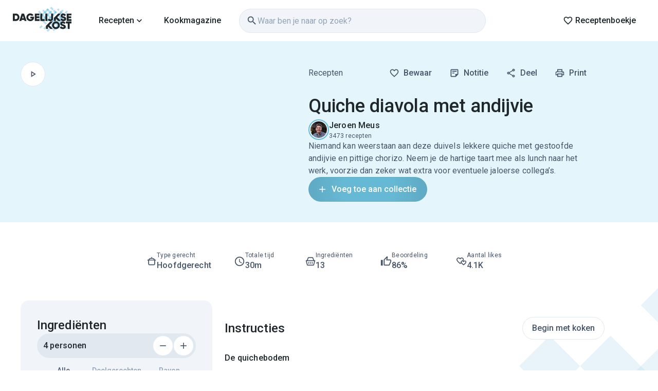

--- FILE ---
content_type: text/html; charset=utf-8
request_url: https://dagelijksekost.vrt.be/gerechten/quiche-diavola-met-andijvie
body_size: 92871
content:
<!DOCTYPE html><html lang="nl" dir="ltr"><head><meta charSet="utf-8"/><meta name="viewport" content="width=device-width, initial-scale=1"/><link rel="stylesheet" href="/_next/static/css/67ff3c2569232dc5.css" data-precedence="next"/><link rel="stylesheet" href="/_next/static/css/2599fb21bcb9bc46.css" data-precedence="next"/><link rel="stylesheet" href="/_next/static/css/845009c341db4dfc.css" data-precedence="next"/><link rel="stylesheet" href="/_next/static/css/edea648249df614c.css" data-precedence="next"/><link rel="stylesheet" href="/_next/static/css/5f2b143dd7bc7ea3.css" data-precedence="next"/><link rel="stylesheet" href="/_next/static/css/4504875be7f6e011.css" data-precedence="next"/><link rel="stylesheet" href="/_next/static/css/7e84f8fbbae14700.css" data-precedence="next"/><link rel="stylesheet" href="/_next/static/css/c7bf1d5072834596.css" data-precedence="next"/><link rel="stylesheet" href="/_next/static/css/b56d138f2b2db512.css" data-precedence="next"/><link rel="stylesheet" href="/_next/static/css/c20897b7a28b184d.css" data-precedence="next"/><link rel="stylesheet" href="/_next/static/css/f04b9e2dfe5ee8f0.css" data-precedence="next"/><link rel="preload" as="script" fetchPriority="low" href="/_next/static/chunks/webpack-9e9005a89bcf6f4b.js"/><script src="/_next/static/chunks/e0f39c58-cc57535e0238a576.js" async=""></script><script src="/_next/static/chunks/2953-e16197f9dd29ab7e.js" async=""></script><script src="/_next/static/chunks/main-app-b9b311a28e205dac.js" async=""></script><script src="/_next/static/chunks/35a9f203-cefe499b18c12d17.js" async=""></script><script src="/_next/static/chunks/494fb95e-66bb4802b31e1d8f.js" async=""></script><script src="/_next/static/chunks/9ffa21ba-bb035a330a6e4c43.js" async=""></script><script src="/_next/static/chunks/0a23361d-79197141b752dbcb.js" async=""></script><script src="/_next/static/chunks/d177c5cb-9611d519e4cb55b6.js" async=""></script><script src="/_next/static/chunks/8654-27d2494ec76d0c1c.js" async=""></script><script src="/_next/static/chunks/3712-b322fee94423e016.js" async=""></script><script src="/_next/static/chunks/4334-f7c6f805be326864.js" async=""></script><script src="/_next/static/chunks/578-d5eae99c317d545e.js" async=""></script><script src="/_next/static/chunks/2951-024d1440be9079bd.js" async=""></script><script src="/_next/static/chunks/34-a9d216d41a6faebd.js" async=""></script><script src="/_next/static/chunks/9197-aadd61c5f1ea31d8.js" async=""></script><script src="/_next/static/chunks/app/%5Blocale%5D/recipes/%5Bslug%5D/page-1d1f8f82e0bd3c88.js" async=""></script><script src="/_next/static/chunks/app/%5Blocale%5D/recipes/%5Bslug%5D/loading-6659eee205b1e9f0.js" async=""></script><script src="/_next/static/chunks/app/%5Blocale%5D/not-found-941e14274526cd09.js" async=""></script><link rel="preload" href="https://sso.vrt.be/latest/controller.min.js" as="script"/><link rel="preload" href="https://cookie.vrt.be/CODRegulatorSP.js" as="script"/><link rel="preload" href="/scripts/vrt-cmp.js" as="script"/><link rel="preload" href="/scripts/vrt-dmp.js" as="script"/><link rel="preload" href="https://t.vrt.be/latest/vrtebahelper.min.js" as="script"/><meta name="next-size-adjust" content=""/><link rel="preconnect" href="https://image.mux.com"/><link rel="preconnect" href="https://stream.mux.com"/><link rel="preconnect" href="https://fonts.googleapis.com"/><link rel="preconnect" href="https://fonts.gstatic.com"/><meta name="google-site-verification" content="LIJV8EvZnyWfuYneCFISI1i-LUer4noQURdeuho2NDI"/><link href="https://fonts.googleapis.com/css2?family=Material+Icons+Outlined&amp;display=swap" rel="stylesheet"/><link href="https://fonts.googleapis.com/css2?family=Material+Icons&amp;display=swap" rel="stylesheet"/><script>(self.__next_s=self.__next_s||[]).push(["https://cookie.vrt.be/CODRegulatorSP.js",{}])</script><script>(self.__next_s=self.__next_s||[]).push(["/scripts/vrt-cmp.js",{}])</script><script>(self.__next_s=self.__next_s||[]).push(["/scripts/vrt-dmp.js",{}])</script><script>(self.__next_s=self.__next_s||[]).push(["https://t.vrt.be/latest/vrtebahelper.min.js",{}])</script><script type="application/ld+json">{"@context":"https://schema.org","@graph":[{"@type":"WebSite","@id":"https://dagelijksekost.vrt.be","name":"Dagelijkse kost","url":"https://dagelijksekost.vrt.be","publisher":{"@id":"https://dagelijksekost.vrt.be#organization"},"potentialAction":{"@type":"SearchAction","target":{"@type":"EntryPoint","urlTemplate":"https://dagelijksekost.vrt.be/gerechten/zoeken?q={search_term_string}"},"query-input":"name=search_term_string"}},{"@type":"Organization","@id":"https://dagelijksekost.vrt.be#organization","name":"Dagelijkse kost","url":"https://dagelijksekost.vrt.be","logo":{"@type":"ImageObject","@id":"https://dagelijksekost.vrt.be#logo","url":"https://dagelijksekost.vrt.be/logo.png","caption":"Dagelijkse kost","height":{"@type":"QuantitativeValue","value":800},"width":{"@type":"QuantitativeValue","value":800}}}]}</script><script src="/_next/static/chunks/polyfills-42372ed130431b0a.js" noModule=""></script><style data-emotion="mui-global lha4xz">html{-webkit-font-smoothing:antialiased;-moz-osx-font-smoothing:grayscale;box-sizing:border-box;-webkit-text-size-adjust:100%;}*,*::before,*::after{box-sizing:inherit;}strong,b{font-weight:700;}body{margin:0;color:#1F272A;font-family:'Roboto','Roboto Fallback',Helvetica,Arial,sans-serif;font-weight:400;font-size:1rem;line-height:1.5;background-color:#fff;}@media print{body{background-color:#FFFFFF;}}body::backdrop{background-color:#fff;}:root{--theme-name:dako;--color-primary:#66B9D4;--color-primary-light:#91CCDF;--color-primary-dark:#5FA9C3;--color-primary-lightest:#D0E6EE;--color-primary-darkest:#589BB2;--color-background-primary:#E4F6FC;--color-black:#1F272A;--color-white:#FFFFFF;--color-grey-darkest:#475569;--color-grey-dark:#94A3B8;--color-grey-default:#CBD5E1;--color-grey-light:#E2E8F0;--color-grey-lightest:#F1F5F9;--color-info-default:#118AB2;--color-info-light:#E7F3F7;--color-success-default:#2EC4B6;--color-success-light:#EAF9F8;--color-warning-default:#F0C987;--color-warning-light:#FEFAF3;--color-error-default:#EF476F;--color-error-light:#FDEDF1;--text-color-black:#1F272A;--text-color-darkest:#475569;--text-color-dark:#94A3B8;--text-color-main:#CBD5E1;--text-color-light:#E2E8F0;--text-color-lightest:#F1F5F9;--border-radius-sm:4px;--border-radius-md:8px;--border-radius-lg:16px;--border-radius-full:999px;--border-radius-circle:100%;}html{font-size:16px;}@media (max-width:600px){html{font-size:14px;}}</style><style data-emotion="mui-global 1prfaxn">@-webkit-keyframes mui-auto-fill{from{display:block;}}@keyframes mui-auto-fill{from{display:block;}}@-webkit-keyframes mui-auto-fill-cancel{from{display:block;}}@keyframes mui-auto-fill-cancel{from{display:block;}}</style><style data-emotion="mui-global animation-c7515d">@-webkit-keyframes animation-c7515d{0%{opacity:1;}50%{opacity:0.4;}100%{opacity:1;}}@keyframes animation-c7515d{0%{opacity:1;}50%{opacity:0.4;}100%{opacity:1;}}</style><style data-emotion="mui 7frf3u nt5os1 13tqxrv 17m4dz1 1qa0y4h 15xjimp 1ijygt5 k410g4 dj686q uhtchm 0 18rup03 1a88wtd 1446cdf 8tdyr1 1p1tdwx 1x8de93 17geksi 19frkwp 14j7e35 1pyyiuz b62h3o sksvy5 1ooubvk h2v8xi 5v2ak0 w4cd9x 70qvj9 nib7wk 1rb0nos zkc3jk 155tva0 6k8fz8 j3puv3 79elbk 1etxbbi 17t19mg 16tgnms 1kgakwq 1nq4tbe 1n5khr6 jb6wo7 1jbdk3c xgff9b 7ij2wm ya4fhj jtwwwo 1ia6kmw d4kl2j ei3lv5 d47f85 17ldi3t 1bod5uu 1v07l17 l1t1gg 15ciasz 8lgfcg 17nggd2 10g712k u3ywx7 r75dkq w5a1mm 1543n5r xcu1bn cveorv 128a21s 1lo8voc c8l3hs 1bur6er 1a8rjrf k24rd0 18o7a3 5eep1y 1fzf7xv zoser8 1p0dy4z cma4pl z7s4me 1y7xsx9 1oyto2o j2as55 10lis5g 1q7xkep 1rrw7ut 1x8aer3 mie4gr e0jpx7 1jpm9pd d2t6vr fn8hpt 65dxiq qw8py8 1gq8co7 14vicwh 1sk6gqf 1gvaozl 1dad5m2 1a6npts 1kuiqmi 1kb7hq5">.mui-7frf3u{width:100%;margin-left:auto;box-sizing:border-box;margin-right:auto;max-width:100%;}@media (min-width:0px){.mui-nt5os1{height:0%;}}@media (min-width:900px){.mui-nt5os1{height:80px;}}@media (min-width:0px){.mui-13tqxrv{display:none;}}@media (min-width:900px){.mui-13tqxrv{display:block;}}.mui-17m4dz1{display:-webkit-box;display:-webkit-flex;display:-ms-flexbox;display:flex;-webkit-flex-direction:column;-ms-flex-direction:column;flex-direction:column;width:100%;box-sizing:border-box;-webkit-flex-shrink:0;-ms-flex-negative:0;flex-shrink:0;position:absolute;z-index:1100;top:0;left:auto;right:0;--AppBar-background:#f5f5f5;--AppBar-color:rgba(0, 0, 0, 0.87);background-color:var(--AppBar-background);color:var(--AppBar-color);background-color:#FFFFFF;border-bottom:none;}.mui-1qa0y4h{background-color:#fff;color:#1F272A;-webkit-transition:box-shadow 150ms cubic-bezier(0.4, 0, 0.2, 1) 0ms;transition:box-shadow 150ms cubic-bezier(0.4, 0, 0.2, 1) 0ms;box-shadow:var(--Paper-shadow);background-image:var(--Paper-overlay);display:-webkit-box;display:-webkit-flex;display:-ms-flexbox;display:flex;-webkit-flex-direction:column;-ms-flex-direction:column;flex-direction:column;width:100%;box-sizing:border-box;-webkit-flex-shrink:0;-ms-flex-negative:0;flex-shrink:0;position:absolute;z-index:1100;top:0;left:auto;right:0;--AppBar-background:#f5f5f5;--AppBar-color:rgba(0, 0, 0, 0.87);background-color:var(--AppBar-background);color:var(--AppBar-color);background-color:#FFFFFF;border-bottom:none;}.mui-15xjimp{width:100%;margin-left:auto;box-sizing:border-box;margin-right:auto;padding-left:16px;padding-right:16px;max-width:100%;}@media (min-width:600px){.mui-15xjimp{padding-left:24px;padding-right:24px;}}.mui-1ijygt5{position:relative;display:-webkit-box;display:-webkit-flex;display:-ms-flexbox;display:flex;-webkit-align-items:center;-webkit-box-align:center;-ms-flex-align:center;align-items:center;min-height:56px;height:80px;}@media (min-width:0px){@media (orientation: landscape){.mui-1ijygt5{min-height:48px;}}}@media (min-width:600px){.mui-1ijygt5{min-height:64px;}}@media (max-width:899.95px){.mui-1ijygt5{height:40px;}}.mui-k410g4{margin:0;font-family:'Roboto','Roboto Fallback',Helvetica,Arial,sans-serif;font-weight:400;font-size:1rem;line-height:1.5;color:#66B9D4;font-family:'Roboto','Roboto Fallback',Helvetica,Arial,sans-serif;}@media (min-width:0px){.mui-k410g4{height:41px;}}@media (min-width:900px){.mui-k410g4{height:56px;}}@media (min-width:0px){.mui-dj686q{margin-left:8px;margin-right:8px;}}@media (min-width:1200px){.mui-dj686q{margin-left:16px;margin-right:16px;}}@media (min-width:1536px){.mui-dj686q{margin-left:32px;margin-right:32px;}}.mui-uhtchm{--Grid-columns:12;--Grid-columnSpacing:0px;--Grid-rowSpacing:0px;-webkit-flex-direction:row;-ms-flex-direction:row;flex-direction:row;min-width:0;box-sizing:border-box;display:-webkit-box;display:-webkit-flex;display:-ms-flexbox;display:flex;-webkit-box-flex-wrap:wrap;-webkit-flex-wrap:wrap;-ms-flex-wrap:wrap;flex-wrap:wrap;gap:var(--Grid-rowSpacing) var(--Grid-columnSpacing);-webkit-align-items:center;-webkit-box-align:center;-ms-flex-align:center;align-items:center;gap:8px;-webkit-box-flex:1;-webkit-flex-grow:1;-ms-flex-positive:1;flex-grow:1;margin:0px;}.mui-uhtchm >*{--Grid-parent-columns:12;}.mui-uhtchm >*{--Grid-parent-columnSpacing:0px;}.mui-uhtchm >*{--Grid-parent-rowSpacing:0px;}.mui-18rup03{--Grid-columns:12;--Grid-columnSpacing:0px;--Grid-rowSpacing:0px;-webkit-flex-direction:row;-ms-flex-direction:row;flex-direction:row;min-width:0;box-sizing:border-box;display:-webkit-box;display:-webkit-flex;display:-ms-flexbox;display:flex;-webkit-box-flex-wrap:wrap;-webkit-flex-wrap:wrap;-ms-flex-wrap:wrap;flex-wrap:wrap;gap:var(--Grid-rowSpacing) var(--Grid-columnSpacing);-webkit-box-pack:start;-ms-flex-pack:start;-webkit-justify-content:flex-start;justify-content:flex-start;-webkit-align-items:center;-webkit-box-align:center;-ms-flex-align:center;align-items:center;}.mui-18rup03 >*{--Grid-parent-columns:12;}.mui-18rup03 >*{--Grid-parent-columnSpacing:0px;}.mui-18rup03 >*{--Grid-parent-rowSpacing:0px;}.mui-1a88wtd{padding-left:0px;}.mui-1446cdf{margin:0;font-family:'Roboto','Roboto Fallback',Helvetica,Arial,sans-serif;font-weight:400;font-size:1rem;line-height:1.5;font-family:'Roboto','Roboto Fallback',Helvetica,Arial,sans-serif;color:inherit;}.mui-8tdyr1{text-transform:none;font-family:'Roboto','Roboto Fallback',Helvetica,Arial,sans-serif;font-weight:500;font-size:0.875rem;line-height:1.75;min-width:64px;padding:6px 16px;border:0;border-radius:4px;-webkit-transition:background-color 250ms cubic-bezier(0.4, 0, 0.2, 1) 0ms,box-shadow 250ms cubic-bezier(0.4, 0, 0.2, 1) 0ms,border-color 250ms cubic-bezier(0.4, 0, 0.2, 1) 0ms,color 250ms cubic-bezier(0.4, 0, 0.2, 1) 0ms;transition:background-color 250ms cubic-bezier(0.4, 0, 0.2, 1) 0ms,box-shadow 250ms cubic-bezier(0.4, 0, 0.2, 1) 0ms,border-color 250ms cubic-bezier(0.4, 0, 0.2, 1) 0ms,color 250ms cubic-bezier(0.4, 0, 0.2, 1) 0ms;--variant-textColor:#66B9D4;--variant-outlinedColor:#66B9D4;--variant-outlinedBorder:rgba(102, 185, 212, 0.5);--variant-containedColor:rgba(0, 0, 0, 0.87);--variant-containedBg:#66B9D4;-webkit-transition:background-color 250ms cubic-bezier(0.4, 0, 0.2, 1) 0ms,box-shadow 250ms cubic-bezier(0.4, 0, 0.2, 1) 0ms,border-color 250ms cubic-bezier(0.4, 0, 0.2, 1) 0ms;transition:background-color 250ms cubic-bezier(0.4, 0, 0.2, 1) 0ms,box-shadow 250ms cubic-bezier(0.4, 0, 0.2, 1) 0ms,border-color 250ms cubic-bezier(0.4, 0, 0.2, 1) 0ms;border-radius:999px;font-size:1rem;line-height:1.5rem;padding:9px 18px;color:#1F272A;background:transparent;border:1px solid transparent;}.mui-8tdyr1:hover{-webkit-text-decoration:none;text-decoration:none;}.mui-8tdyr1.Mui-disabled{color:rgba(0, 0, 0, 0.26);}@media (hover: hover){.mui-8tdyr1:hover{--variant-containedBg:#5FA9C3;--variant-textBg:rgba(102, 185, 212, 0.04);--variant-outlinedBorder:#66B9D4;--variant-outlinedBg:rgba(102, 185, 212, 0.04);}}.mui-8tdyr1.MuiButton-loading{color:transparent;}.mui-8tdyr1 span.MuiIcon-root{font-size:20px;}.mui-8tdyr1:hover{background:rgba(31, 39, 42, 0.04);}.mui-8tdyr1:disabled{color:#94A3B8;}@media (hover: none){.mui-8tdyr1:hover{background:transparent;}.mui-8tdyr1:active{background:rgba(31, 39, 42, 0.04);}}.mui-1p1tdwx{display:-webkit-inline-box;display:-webkit-inline-flex;display:-ms-inline-flexbox;display:inline-flex;-webkit-align-items:center;-webkit-box-align:center;-ms-flex-align:center;align-items:center;-webkit-box-pack:center;-ms-flex-pack:center;-webkit-justify-content:center;justify-content:center;position:relative;box-sizing:border-box;-webkit-tap-highlight-color:transparent;background-color:transparent;outline:0;border:0;margin:0;border-radius:0;padding:0;cursor:pointer;-webkit-user-select:none;-moz-user-select:none;-ms-user-select:none;user-select:none;vertical-align:middle;-moz-appearance:none;-webkit-appearance:none;-webkit-text-decoration:none;text-decoration:none;color:inherit;text-transform:none;font-family:'Roboto','Roboto Fallback',Helvetica,Arial,sans-serif;font-weight:500;font-size:0.875rem;line-height:1.75;min-width:64px;padding:6px 16px;border:0;border-radius:4px;-webkit-transition:background-color 250ms cubic-bezier(0.4, 0, 0.2, 1) 0ms,box-shadow 250ms cubic-bezier(0.4, 0, 0.2, 1) 0ms,border-color 250ms cubic-bezier(0.4, 0, 0.2, 1) 0ms,color 250ms cubic-bezier(0.4, 0, 0.2, 1) 0ms;transition:background-color 250ms cubic-bezier(0.4, 0, 0.2, 1) 0ms,box-shadow 250ms cubic-bezier(0.4, 0, 0.2, 1) 0ms,border-color 250ms cubic-bezier(0.4, 0, 0.2, 1) 0ms,color 250ms cubic-bezier(0.4, 0, 0.2, 1) 0ms;--variant-textColor:#66B9D4;--variant-outlinedColor:#66B9D4;--variant-outlinedBorder:rgba(102, 185, 212, 0.5);--variant-containedColor:rgba(0, 0, 0, 0.87);--variant-containedBg:#66B9D4;-webkit-transition:background-color 250ms cubic-bezier(0.4, 0, 0.2, 1) 0ms,box-shadow 250ms cubic-bezier(0.4, 0, 0.2, 1) 0ms,border-color 250ms cubic-bezier(0.4, 0, 0.2, 1) 0ms;transition:background-color 250ms cubic-bezier(0.4, 0, 0.2, 1) 0ms,box-shadow 250ms cubic-bezier(0.4, 0, 0.2, 1) 0ms,border-color 250ms cubic-bezier(0.4, 0, 0.2, 1) 0ms;border-radius:999px;font-size:1rem;line-height:1.5rem;padding:9px 18px;color:#1F272A;background:transparent;border:1px solid transparent;}.mui-1p1tdwx::-moz-focus-inner{border-style:none;}.mui-1p1tdwx.Mui-disabled{pointer-events:none;cursor:default;}@media print{.mui-1p1tdwx{-webkit-print-color-adjust:exact;color-adjust:exact;}}.mui-1p1tdwx:hover{-webkit-text-decoration:none;text-decoration:none;}.mui-1p1tdwx.Mui-disabled{color:rgba(0, 0, 0, 0.26);}@media (hover: hover){.mui-1p1tdwx:hover{--variant-containedBg:#5FA9C3;--variant-textBg:rgba(102, 185, 212, 0.04);--variant-outlinedBorder:#66B9D4;--variant-outlinedBg:rgba(102, 185, 212, 0.04);}}.mui-1p1tdwx.MuiButton-loading{color:transparent;}.mui-1p1tdwx span.MuiIcon-root{font-size:20px;}.mui-1p1tdwx:hover{background:rgba(31, 39, 42, 0.04);}.mui-1p1tdwx:disabled{color:#94A3B8;}@media (hover: none){.mui-1p1tdwx:hover{background:transparent;}.mui-1p1tdwx:active{background:rgba(31, 39, 42, 0.04);}}.mui-1x8de93{-webkit-user-select:none;-moz-user-select:none;-ms-user-select:none;user-select:none;width:1em;height:1em;overflow:hidden;display:inline-block;text-align:center;-webkit-flex-shrink:0;-ms-flex-negative:0;flex-shrink:0;font-size:1.5rem;}.mui-1x8de93.MuiIcon-root{font-size:22px;}.mui-17geksi{--Grid-columns:12;--Grid-columnSpacing:0px;--Grid-rowSpacing:0px;-webkit-flex-direction:row;-ms-flex-direction:row;flex-direction:row;min-width:0;box-sizing:border-box;display:-webkit-box;display:-webkit-flex;display:-ms-flexbox;display:flex;-webkit-box-flex-wrap:wrap;-webkit-flex-wrap:wrap;-ms-flex-wrap:wrap;flex-wrap:wrap;gap:var(--Grid-rowSpacing) var(--Grid-columnSpacing);-webkit-box-pack:start;-ms-flex-pack:start;-webkit-justify-content:flex-start;justify-content:flex-start;-webkit-align-items:center;-webkit-box-align:center;-ms-flex-align:center;align-items:center;-webkit-box-flex:1;-webkit-flex-grow:1;-ms-flex-positive:1;flex-grow:1;gap:8px;}.mui-17geksi >*{--Grid-parent-columns:12;}.mui-17geksi >*{--Grid-parent-columnSpacing:0px;}.mui-17geksi >*{--Grid-parent-rowSpacing:0px;}@media (min-width:600px){.mui-17geksi{padding-left:0px;padding-right:0px;}}@media (min-width:900px){.mui-17geksi{padding-left:16px;padding-right:16px;}}.mui-19frkwp{-webkit-flex-basis:0;-ms-flex-preferred-size:0;flex-basis:0;-webkit-box-flex:1;-webkit-flex-grow:1;-ms-flex-positive:1;flex-grow:1;max-width:100%;min-width:0;box-sizing:border-box;}@media (min-width:0px){.mui-19frkwp{display:none;}}@media (min-width:900px){.mui-19frkwp{display:block;}}.mui-14j7e35 .MuiInputBase-root:hover:not(.Mui-focused) fieldSet{border-color:#94A3B8;}.mui-14j7e35 .MuiInputBase-root.Mui-disabled{background-color:#F1F5F9;}.mui-14j7e35 fieldSet{border-color:#E2E8F0;}.mui-14j7e35 input{padding-top:8px;padding-bottom:8px;}.mui-14j7e35 input::-webkit-input-placeholder{color:#94A3B8;opacity:1;}.mui-14j7e35 input::-moz-placeholder{color:#94A3B8;opacity:1;}.mui-14j7e35 input:-ms-input-placeholder{color:#94A3B8;opacity:1;}.mui-14j7e35 input::placeholder{color:#94A3B8;opacity:1;}.mui-14j7e35 textarea::-webkit-input-placeholder{color:#94A3B8;opacity:1;}.mui-14j7e35 textarea::-moz-placeholder{color:#94A3B8;opacity:1;}.mui-14j7e35 textarea:-ms-input-placeholder{color:#94A3B8;opacity:1;}.mui-14j7e35 textarea::placeholder{color:#94A3B8;opacity:1;}@media (max-width:599.95px){.mui-14j7e35 .MuiOutlinedInput-input{font-size:16px!important;}}.mui-1pyyiuz{display:-webkit-inline-box;display:-webkit-inline-flex;display:-ms-inline-flexbox;display:inline-flex;-webkit-flex-direction:column;-ms-flex-direction:column;flex-direction:column;position:relative;min-width:0;padding:0;margin:0;border:0;vertical-align:top;width:100%;}.mui-1pyyiuz .MuiInputBase-root:hover:not(.Mui-focused) fieldSet{border-color:#94A3B8;}.mui-1pyyiuz .MuiInputBase-root.Mui-disabled{background-color:#F1F5F9;}.mui-1pyyiuz fieldSet{border-color:#E2E8F0;}.mui-1pyyiuz input{padding-top:8px;padding-bottom:8px;}.mui-1pyyiuz input::-webkit-input-placeholder{color:#94A3B8;opacity:1;}.mui-1pyyiuz input::-moz-placeholder{color:#94A3B8;opacity:1;}.mui-1pyyiuz input:-ms-input-placeholder{color:#94A3B8;opacity:1;}.mui-1pyyiuz input::placeholder{color:#94A3B8;opacity:1;}.mui-1pyyiuz textarea::-webkit-input-placeholder{color:#94A3B8;opacity:1;}.mui-1pyyiuz textarea::-moz-placeholder{color:#94A3B8;opacity:1;}.mui-1pyyiuz textarea:-ms-input-placeholder{color:#94A3B8;opacity:1;}.mui-1pyyiuz textarea::placeholder{color:#94A3B8;opacity:1;}@media (max-width:599.95px){.mui-1pyyiuz .MuiOutlinedInput-input{font-size:16px!important;}}.mui-b62h3o{font-family:'Roboto','Roboto Fallback',Helvetica,Arial,sans-serif;font-weight:400;font-size:1rem;line-height:1.4375em;color:#1F272A;box-sizing:border-box;position:relative;cursor:text;display:-webkit-inline-box;display:-webkit-inline-flex;display:-ms-inline-flexbox;display:inline-flex;-webkit-align-items:center;-webkit-box-align:center;-ms-flex-align:center;align-items:center;width:100%;position:relative;border-radius:4px;padding-left:14px;}.mui-b62h3o.Mui-disabled{color:rgba(0, 0, 0, 0.38);cursor:default;}.mui-b62h3o:hover .MuiOutlinedInput-notchedOutline{border-color:#1F272A;}@media (hover: none){.mui-b62h3o:hover .MuiOutlinedInput-notchedOutline{border-color:rgba(0, 0, 0, 0.23);}}.mui-b62h3o.Mui-focused .MuiOutlinedInput-notchedOutline{border-width:2px;}.mui-b62h3o.Mui-focused .MuiOutlinedInput-notchedOutline{border-color:#66B9D4;}.mui-b62h3o.Mui-error .MuiOutlinedInput-notchedOutline{border-color:#EF476F;}.mui-b62h3o.Mui-disabled .MuiOutlinedInput-notchedOutline{border-color:rgba(0, 0, 0, 0.26);}.mui-sksvy5{-webkit-user-select:none;-moz-user-select:none;-ms-user-select:none;user-select:none;width:1em;height:1em;overflow:hidden;display:inline-block;text-align:center;-webkit-flex-shrink:0;-ms-flex-negative:0;flex-shrink:0;font-size:1.5rem;color:#475569;}.mui-sksvy5.MuiIcon-root{font-size:22px;}.mui-1ooubvk{font:inherit;letter-spacing:inherit;color:currentColor;padding:4px 0 5px;border:0;box-sizing:content-box;background:none;height:1.4375em;margin:0;-webkit-tap-highlight-color:transparent;display:block;min-width:0;width:100%;-webkit-animation-name:mui-auto-fill-cancel;animation-name:mui-auto-fill-cancel;-webkit-animation-duration:10ms;animation-duration:10ms;padding:16.5px 14px;padding-left:0;}.mui-1ooubvk::-webkit-input-placeholder{color:currentColor;opacity:0.42;-webkit-transition:opacity 200ms cubic-bezier(0.4, 0, 0.2, 1) 0ms;transition:opacity 200ms cubic-bezier(0.4, 0, 0.2, 1) 0ms;}.mui-1ooubvk::-moz-placeholder{color:currentColor;opacity:0.42;-webkit-transition:opacity 200ms cubic-bezier(0.4, 0, 0.2, 1) 0ms;transition:opacity 200ms cubic-bezier(0.4, 0, 0.2, 1) 0ms;}.mui-1ooubvk::-ms-input-placeholder{color:currentColor;opacity:0.42;-webkit-transition:opacity 200ms cubic-bezier(0.4, 0, 0.2, 1) 0ms;transition:opacity 200ms cubic-bezier(0.4, 0, 0.2, 1) 0ms;}.mui-1ooubvk:focus{outline:0;}.mui-1ooubvk:invalid{box-shadow:none;}.mui-1ooubvk::-webkit-search-decoration{-webkit-appearance:none;}label[data-shrink=false]+.MuiInputBase-formControl .mui-1ooubvk::-webkit-input-placeholder{opacity:0!important;}label[data-shrink=false]+.MuiInputBase-formControl .mui-1ooubvk::-moz-placeholder{opacity:0!important;}label[data-shrink=false]+.MuiInputBase-formControl .mui-1ooubvk::-ms-input-placeholder{opacity:0!important;}label[data-shrink=false]+.MuiInputBase-formControl .mui-1ooubvk:focus::-webkit-input-placeholder{opacity:0.42;}label[data-shrink=false]+.MuiInputBase-formControl .mui-1ooubvk:focus::-moz-placeholder{opacity:0.42;}label[data-shrink=false]+.MuiInputBase-formControl .mui-1ooubvk:focus::-ms-input-placeholder{opacity:0.42;}.mui-1ooubvk.Mui-disabled{opacity:1;-webkit-text-fill-color:rgba(0, 0, 0, 0.38);}.mui-1ooubvk:-webkit-autofill{-webkit-animation-duration:5000s;animation-duration:5000s;-webkit-animation-name:mui-auto-fill;animation-name:mui-auto-fill;}.mui-1ooubvk:-webkit-autofill{border-radius:inherit;}.mui-h2v8xi{border-color:rgba(0, 0, 0, 0.23);}.mui-5v2ak0{text-align:left;position:absolute;bottom:0;right:0;top:-5px;left:0;margin:0;padding:0 8px;pointer-events:none;border-radius:inherit;border-style:solid;border-width:1px;overflow:hidden;min-width:0%;border-color:rgba(0, 0, 0, 0.23);}.mui-w4cd9x{float:unset;width:auto;overflow:hidden;padding:0;line-height:11px;-webkit-transition:width 150ms cubic-bezier(0.0, 0, 0.2, 1) 0ms;transition:width 150ms cubic-bezier(0.0, 0, 0.2, 1) 0ms;}.mui-70qvj9{display:-webkit-box;display:-webkit-flex;display:-ms-flexbox;display:flex;-webkit-align-items:center;-webkit-box-align:center;-ms-flex-align:center;align-items:center;}.mui-nib7wk{--Grid-columns:12;--Grid-columnSpacing:0px;--Grid-rowSpacing:0px;-webkit-flex-direction:row;-ms-flex-direction:row;flex-direction:row;min-width:0;box-sizing:border-box;display:-webkit-box;display:-webkit-flex;display:-ms-flexbox;display:flex;-webkit-box-flex-wrap:nowrap;-webkit-flex-wrap:nowrap;-ms-flex-wrap:nowrap;flex-wrap:nowrap;gap:var(--Grid-rowSpacing) var(--Grid-columnSpacing);-webkit-box-pack:start;-ms-flex-pack:start;-webkit-justify-content:flex-start;justify-content:flex-start;-webkit-align-items:center;-webkit-box-align:center;-ms-flex-align:center;align-items:center;}.mui-nib7wk >*{--Grid-parent-columns:12;}.mui-nib7wk >*{--Grid-parent-columnSpacing:0px;}.mui-nib7wk >*{--Grid-parent-rowSpacing:0px;}@media (min-width:0px){.mui-1rb0nos{display:block;}}@media (min-width:1200px){.mui-1rb0nos{display:none;}}.mui-zkc3jk{text-align:center;-webkit-flex:0 0 auto;-ms-flex:0 0 auto;flex:0 0 auto;font-size:1.5rem;padding:8px;border-radius:50%;color:rgba(0, 0, 0, 0.54);-webkit-transition:background-color 150ms cubic-bezier(0.4, 0, 0.2, 1) 0ms;transition:background-color 150ms cubic-bezier(0.4, 0, 0.2, 1) 0ms;--IconButton-hoverBg:rgba(0, 0, 0, 0.04);width:44px;height:44px;color:#1F272A;background:transparent;border:none;}.mui-zkc3jk:hover{background-color:var(--IconButton-hoverBg);}@media (hover: none){.mui-zkc3jk:hover{background-color:transparent;}}.mui-zkc3jk.Mui-disabled{background-color:transparent;color:rgba(0, 0, 0, 0.26);}.mui-zkc3jk.MuiIconButton-loading{color:transparent;}.mui-zkc3jk span.MuiIcon-root{font-size:20px;}.mui-zkc3jk:hover{background:rgba(31, 39, 42, 0.04);}.mui-zkc3jk:disabled{color:#94A3B8;}@media (hover: none){.mui-zkc3jk:hover{background:transparent;}.mui-zkc3jk:active{background:rgba(31, 39, 42, 0.04);}}.mui-155tva0{display:-webkit-inline-box;display:-webkit-inline-flex;display:-ms-inline-flexbox;display:inline-flex;-webkit-align-items:center;-webkit-box-align:center;-ms-flex-align:center;align-items:center;-webkit-box-pack:center;-ms-flex-pack:center;-webkit-justify-content:center;justify-content:center;position:relative;box-sizing:border-box;-webkit-tap-highlight-color:transparent;background-color:transparent;outline:0;border:0;margin:0;border-radius:0;padding:0;cursor:pointer;-webkit-user-select:none;-moz-user-select:none;-ms-user-select:none;user-select:none;vertical-align:middle;-moz-appearance:none;-webkit-appearance:none;-webkit-text-decoration:none;text-decoration:none;color:inherit;text-align:center;-webkit-flex:0 0 auto;-ms-flex:0 0 auto;flex:0 0 auto;font-size:1.5rem;padding:8px;border-radius:50%;color:rgba(0, 0, 0, 0.54);-webkit-transition:background-color 150ms cubic-bezier(0.4, 0, 0.2, 1) 0ms;transition:background-color 150ms cubic-bezier(0.4, 0, 0.2, 1) 0ms;--IconButton-hoverBg:rgba(0, 0, 0, 0.04);width:44px;height:44px;color:#1F272A;background:transparent;border:none;}.mui-155tva0::-moz-focus-inner{border-style:none;}.mui-155tva0.Mui-disabled{pointer-events:none;cursor:default;}@media print{.mui-155tva0{-webkit-print-color-adjust:exact;color-adjust:exact;}}.mui-155tva0:hover{background-color:var(--IconButton-hoverBg);}@media (hover: none){.mui-155tva0:hover{background-color:transparent;}}.mui-155tva0.Mui-disabled{background-color:transparent;color:rgba(0, 0, 0, 0.26);}.mui-155tva0.MuiIconButton-loading{color:transparent;}.mui-155tva0 span.MuiIcon-root{font-size:20px;}.mui-155tva0:hover{background:rgba(31, 39, 42, 0.04);}.mui-155tva0:disabled{color:#94A3B8;}@media (hover: none){.mui-155tva0:hover{background:transparent;}.mui-155tva0:active{background:rgba(31, 39, 42, 0.04);}}@media (min-width:0px){.mui-6k8fz8{display:none;}}@media (min-width:1200px){.mui-6k8fz8{display:block;}}.mui-j3puv3{width:4px;}.mui-79elbk{position:relative;}.mui-1etxbbi{top:0;}.mui-17t19mg{width:100%;height:100%;position:relative;overflow:clip;--pattern-opacity:0.4;--pattern-z-index:-1;--pattern-body-image:url(/picky-ui-components/dako-pattern-body.svg);--pattern-footer-image:url(/picky-ui-components/dako-pattern-footer.svg);}.mui-16tgnms{width:100%;margin-left:auto;box-sizing:border-box;margin-right:auto;padding-left:16px;padding-right:16px;max-width:100%;}@media (min-width:600px){.mui-16tgnms{padding-left:24px;padding-right:24px;}}@media (min-width:1536px){.mui-16tgnms{max-width:1536px;}}.mui-1kgakwq{padding-top:40px;padding-bottom:40px;}.mui-1nq4tbe{--Grid-columns:12;--Grid-columnSpacing:0px;--Grid-rowSpacing:0px;-webkit-flex-direction:row;-ms-flex-direction:row;flex-direction:row;min-width:0;box-sizing:border-box;display:-webkit-box;display:-webkit-flex;display:-ms-flexbox;display:flex;-webkit-box-flex-wrap:wrap;-webkit-flex-wrap:wrap;-ms-flex-wrap:wrap;flex-wrap:wrap;gap:var(--Grid-rowSpacing) var(--Grid-columnSpacing);-webkit-box-pack:justify;-webkit-justify-content:space-between;justify-content:space-between;-webkit-align-items:flex-start;-webkit-box-align:flex-start;-ms-flex-align:flex-start;align-items:flex-start;}.mui-1nq4tbe >*{--Grid-parent-columns:12;}.mui-1nq4tbe >*{--Grid-parent-columnSpacing:0px;}.mui-1nq4tbe >*{--Grid-parent-rowSpacing:0px;}.mui-1n5khr6{min-width:0;box-sizing:border-box;}.mui-jb6wo7{width:100%;margin-left:auto;box-sizing:border-box;margin-right:auto;max-width:100%;}@media (min-width:0px){.mui-jb6wo7{max-width:444px;}}.mui-1jbdk3c{--Grid-columns:12;--Grid-columnSpacing:0px;--Grid-rowSpacing:0px;-webkit-flex-direction:column;-ms-flex-direction:column;flex-direction:column;min-width:0;box-sizing:border-box;display:-webkit-box;display:-webkit-flex;display:-ms-flexbox;display:flex;-webkit-box-flex-wrap:wrap;-webkit-flex-wrap:wrap;-ms-flex-wrap:wrap;flex-wrap:wrap;gap:var(--Grid-rowSpacing) var(--Grid-columnSpacing);-webkit-box-pack:start;-ms-flex-pack:start;-webkit-justify-content:flex-start;justify-content:flex-start;-webkit-align-items:flex-start;-webkit-box-align:flex-start;-ms-flex-align:flex-start;align-items:flex-start;}.mui-1jbdk3c >*{--Grid-parent-columns:12;}.mui-1jbdk3c >*{--Grid-parent-columnSpacing:0px;}.mui-1jbdk3c >*{--Grid-parent-rowSpacing:0px;}.mui-xgff9b{height:32px;}.mui-7ij2wm{margin:0;font-weight:500;font-size:1rem;line-height:1.5rem;letter-spacing:0.15px;margin:0.5rem 0;font-family:'Roboto','Roboto Fallback',Helvetica,Arial,sans-serif;}.mui-ya4fhj{--Grid-columns:12;--Grid-columnSpacing:0px;--Grid-rowSpacing:0px;-webkit-flex-direction:column;-ms-flex-direction:column;flex-direction:column;min-width:0;box-sizing:border-box;display:-webkit-box;display:-webkit-flex;display:-ms-flexbox;display:flex;-webkit-box-flex-wrap:wrap;-webkit-flex-wrap:wrap;-ms-flex-wrap:wrap;flex-wrap:wrap;gap:var(--Grid-rowSpacing) var(--Grid-columnSpacing);-webkit-box-pack:start;-ms-flex-pack:start;-webkit-justify-content:flex-start;justify-content:flex-start;-webkit-align-items:flex-start;-webkit-box-align:flex-start;-ms-flex-align:flex-start;align-items:flex-start;gap:8px;padding-top:8px;}.mui-ya4fhj >*{--Grid-parent-columns:12;}.mui-ya4fhj >*{--Grid-parent-columnSpacing:0px;}.mui-ya4fhj >*{--Grid-parent-rowSpacing:0px;}.mui-jtwwwo{margin:0;font-weight:400;font-size:1rem;line-height:1.5rem;letter-spacing:0.15px;margin:1.25rem 0;font-family:'Roboto','Roboto Fallback',Helvetica,Arial,sans-serif;color:#1F272A;}.mui-1ia6kmw{min-width:0;box-sizing:border-box;}@media (min-width:0px){.mui-1ia6kmw{width:8px;}}@media (min-width:1200px){.mui-1ia6kmw{width:16px;}}.mui-d4kl2j{display:-webkit-box;display:-webkit-flex;display:-ms-flexbox;display:flex;-webkit-box-pack:center;-ms-flex-pack:center;-webkit-justify-content:center;justify-content:center;-webkit-align-items:center;-webkit-box-align:center;-ms-flex-align:center;align-items:center;padding-top:16px;padding-bottom:16px;}.mui-ei3lv5{margin:0;font-weight:500;font-size:1rem;line-height:1.5rem;letter-spacing:0.15px;margin:0.5rem 0;color:#66B9D4;font-family:'Roboto','Roboto Fallback',Helvetica,Arial,sans-serif;}@media (min-width:0px){.mui-d47f85{display:block;}}@media (min-width:900px){.mui-d47f85{display:none;}}.mui-17ldi3t{display:-webkit-box;display:-webkit-flex;display:-ms-flexbox;display:flex;-webkit-flex-direction:column;-ms-flex-direction:column;flex-direction:column;width:100%;box-sizing:border-box;-webkit-flex-shrink:0;-ms-flex-negative:0;flex-shrink:0;position:absolute;z-index:1100;top:0;left:auto;right:0;--AppBar-background:transparent;--AppBar-color:inherit;background-color:var(--AppBar-background);color:var(--AppBar-color);border-bottom:none;}.mui-1bod5uu{background-color:#fff;color:#1F272A;-webkit-transition:box-shadow 150ms cubic-bezier(0.4, 0, 0.2, 1) 0ms;transition:box-shadow 150ms cubic-bezier(0.4, 0, 0.2, 1) 0ms;box-shadow:var(--Paper-shadow);background-image:var(--Paper-overlay);display:-webkit-box;display:-webkit-flex;display:-ms-flexbox;display:flex;-webkit-flex-direction:column;-ms-flex-direction:column;flex-direction:column;width:100%;box-sizing:border-box;-webkit-flex-shrink:0;-ms-flex-negative:0;flex-shrink:0;position:absolute;z-index:1100;top:0;left:auto;right:0;--AppBar-background:transparent;--AppBar-color:inherit;background-color:var(--AppBar-background);color:var(--AppBar-color);border-bottom:none;}.mui-1v07l17{width:100%;margin-left:auto;box-sizing:border-box;margin-right:auto;max-width:100%;}@media (min-width:1536px){.mui-1v07l17{max-width:1536px;}}@media (min-width:1200px) and (max-width:1535.95px){.mui-1v07l17{max-width:1200px;}}.mui-l1t1gg{padding-bottom:40px;}@media (min-width:0px){.mui-l1t1gg{padding-top:0px;}}@media (min-width:900px){.mui-l1t1gg{padding-top:40px;}}.mui-15ciasz{width:100%;}@media (min-width:0px){.mui-15ciasz{aspect-ratio:3/4;}}@media (min-width:900px){.mui-15ciasz{aspect-ratio:1/1;}}@media (min-width:1200px){.mui-15ciasz{aspect-ratio:4/3;}}.mui-8lgfcg{height:100%;overflow:hidden;}.mui-17nggd2{display:block;background-color:rgba(31, 39, 42, 0.11);height:1.2em;-webkit-animation:animation-c7515d 2s ease-in-out 0.5s infinite;animation:animation-c7515d 2s ease-in-out 0.5s infinite;}.mui-10g712k{--Grid-columns:12;--Grid-columnSpacing:64px;--Grid-rowSpacing:64px;-webkit-flex-direction:column;-ms-flex-direction:column;flex-direction:column;min-width:0;box-sizing:border-box;display:-webkit-box;display:-webkit-flex;display:-ms-flexbox;display:flex;-webkit-box-flex-wrap:wrap;-webkit-flex-wrap:wrap;-ms-flex-wrap:wrap;flex-wrap:wrap;gap:var(--Grid-rowSpacing) var(--Grid-columnSpacing);}.mui-10g712k >*{--Grid-parent-columns:12;}.mui-10g712k >*{--Grid-parent-columnSpacing:64px;}.mui-10g712k >*{--Grid-parent-rowSpacing:64px;}.mui-u3ywx7{--Grid-columns:12;--Grid-columnSpacing:0px;--Grid-rowSpacing:0px;-webkit-flex-direction:column;-ms-flex-direction:column;flex-direction:column;min-width:0;box-sizing:border-box;display:-webkit-box;display:-webkit-flex;display:-ms-flexbox;display:flex;-webkit-box-flex-wrap:wrap;-webkit-flex-wrap:wrap;-ms-flex-wrap:wrap;flex-wrap:wrap;gap:var(--Grid-rowSpacing) var(--Grid-columnSpacing);gap:16px;}.mui-u3ywx7 >*{--Grid-parent-columns:12;}.mui-u3ywx7 >*{--Grid-parent-columnSpacing:0px;}.mui-u3ywx7 >*{--Grid-parent-rowSpacing:0px;}.mui-r75dkq{--Grid-columns:12;--Grid-columnSpacing:0px;--Grid-rowSpacing:0px;-webkit-flex-direction:row;-ms-flex-direction:row;flex-direction:row;min-width:0;box-sizing:border-box;display:-webkit-box;display:-webkit-flex;display:-ms-flexbox;display:flex;-webkit-box-flex-wrap:wrap;-webkit-flex-wrap:wrap;-ms-flex-wrap:wrap;flex-wrap:wrap;gap:var(--Grid-rowSpacing) var(--Grid-columnSpacing);-webkit-box-pack:justify;-webkit-justify-content:space-between;justify-content:space-between;-webkit-align-items:center;-webkit-box-align:center;-ms-flex-align:center;align-items:center;}.mui-r75dkq >*{--Grid-parent-columns:12;}.mui-r75dkq >*{--Grid-parent-columnSpacing:0px;}.mui-r75dkq >*{--Grid-parent-rowSpacing:0px;}.mui-w5a1mm{display:block;background-color:rgba(31, 39, 42, 0.11);height:1.2em;margin-top:0;margin-bottom:0;height:auto;transform-origin:0 55%;-webkit-transform:scale(1, 0.60);-moz-transform:scale(1, 0.60);-ms-transform:scale(1, 0.60);transform:scale(1, 0.60);border-radius:4px/6.7px;-webkit-animation:animation-c7515d 2s ease-in-out 0.5s infinite;animation:animation-c7515d 2s ease-in-out 0.5s infinite;}.mui-w5a1mm:empty:before{content:"\00a0";}.mui-1543n5r{text-transform:none;font-family:'Roboto','Roboto Fallback',Helvetica,Arial,sans-serif;font-weight:500;font-size:0.875rem;line-height:1.75;min-width:64px;padding:6px 16px;border:0;border-radius:4px;-webkit-transition:background-color 250ms cubic-bezier(0.4, 0, 0.2, 1) 0ms,box-shadow 250ms cubic-bezier(0.4, 0, 0.2, 1) 0ms,border-color 250ms cubic-bezier(0.4, 0, 0.2, 1) 0ms,color 250ms cubic-bezier(0.4, 0, 0.2, 1) 0ms;transition:background-color 250ms cubic-bezier(0.4, 0, 0.2, 1) 0ms,box-shadow 250ms cubic-bezier(0.4, 0, 0.2, 1) 0ms,border-color 250ms cubic-bezier(0.4, 0, 0.2, 1) 0ms,color 250ms cubic-bezier(0.4, 0, 0.2, 1) 0ms;--variant-textColor:#66B9D4;--variant-outlinedColor:#66B9D4;--variant-outlinedBorder:rgba(102, 185, 212, 0.5);--variant-containedColor:rgba(0, 0, 0, 0.87);--variant-containedBg:#66B9D4;-webkit-transition:background-color 250ms cubic-bezier(0.4, 0, 0.2, 1) 0ms,box-shadow 250ms cubic-bezier(0.4, 0, 0.2, 1) 0ms,border-color 250ms cubic-bezier(0.4, 0, 0.2, 1) 0ms;transition:background-color 250ms cubic-bezier(0.4, 0, 0.2, 1) 0ms,box-shadow 250ms cubic-bezier(0.4, 0, 0.2, 1) 0ms,border-color 250ms cubic-bezier(0.4, 0, 0.2, 1) 0ms;border-radius:999px;font-size:1rem;line-height:1.5rem;padding:9px 18px;color:#475569;background:transparent;border:1px solid transparent;}.mui-1543n5r:hover{-webkit-text-decoration:none;text-decoration:none;}.mui-1543n5r.Mui-disabled{color:rgba(0, 0, 0, 0.26);}@media (hover: hover){.mui-1543n5r:hover{--variant-containedBg:#5FA9C3;--variant-textBg:rgba(102, 185, 212, 0.04);--variant-outlinedBorder:#66B9D4;--variant-outlinedBg:rgba(102, 185, 212, 0.04);}}.mui-1543n5r.MuiButton-loading{color:transparent;}.mui-1543n5r span.MuiIcon-root{font-size:20px;}.mui-1543n5r:hover{background:#F1F5F9;}.mui-1543n5r:disabled{color:#94A3B8;}@media (hover: none){.mui-1543n5r:hover{background:transparent;}.mui-1543n5r:active{background:#F1F5F9;}}.mui-xcu1bn{display:-webkit-inline-box;display:-webkit-inline-flex;display:-ms-inline-flexbox;display:inline-flex;-webkit-align-items:center;-webkit-box-align:center;-ms-flex-align:center;align-items:center;-webkit-box-pack:center;-ms-flex-pack:center;-webkit-justify-content:center;justify-content:center;position:relative;box-sizing:border-box;-webkit-tap-highlight-color:transparent;background-color:transparent;outline:0;border:0;margin:0;border-radius:0;padding:0;cursor:pointer;-webkit-user-select:none;-moz-user-select:none;-ms-user-select:none;user-select:none;vertical-align:middle;-moz-appearance:none;-webkit-appearance:none;-webkit-text-decoration:none;text-decoration:none;color:inherit;text-transform:none;font-family:'Roboto','Roboto Fallback',Helvetica,Arial,sans-serif;font-weight:500;font-size:0.875rem;line-height:1.75;min-width:64px;padding:6px 16px;border:0;border-radius:4px;-webkit-transition:background-color 250ms cubic-bezier(0.4, 0, 0.2, 1) 0ms,box-shadow 250ms cubic-bezier(0.4, 0, 0.2, 1) 0ms,border-color 250ms cubic-bezier(0.4, 0, 0.2, 1) 0ms,color 250ms cubic-bezier(0.4, 0, 0.2, 1) 0ms;transition:background-color 250ms cubic-bezier(0.4, 0, 0.2, 1) 0ms,box-shadow 250ms cubic-bezier(0.4, 0, 0.2, 1) 0ms,border-color 250ms cubic-bezier(0.4, 0, 0.2, 1) 0ms,color 250ms cubic-bezier(0.4, 0, 0.2, 1) 0ms;--variant-textColor:#66B9D4;--variant-outlinedColor:#66B9D4;--variant-outlinedBorder:rgba(102, 185, 212, 0.5);--variant-containedColor:rgba(0, 0, 0, 0.87);--variant-containedBg:#66B9D4;-webkit-transition:background-color 250ms cubic-bezier(0.4, 0, 0.2, 1) 0ms,box-shadow 250ms cubic-bezier(0.4, 0, 0.2, 1) 0ms,border-color 250ms cubic-bezier(0.4, 0, 0.2, 1) 0ms;transition:background-color 250ms cubic-bezier(0.4, 0, 0.2, 1) 0ms,box-shadow 250ms cubic-bezier(0.4, 0, 0.2, 1) 0ms,border-color 250ms cubic-bezier(0.4, 0, 0.2, 1) 0ms;border-radius:999px;font-size:1rem;line-height:1.5rem;padding:9px 18px;color:#475569;background:transparent;border:1px solid transparent;}.mui-xcu1bn::-moz-focus-inner{border-style:none;}.mui-xcu1bn.Mui-disabled{pointer-events:none;cursor:default;}@media print{.mui-xcu1bn{-webkit-print-color-adjust:exact;color-adjust:exact;}}.mui-xcu1bn:hover{-webkit-text-decoration:none;text-decoration:none;}.mui-xcu1bn.Mui-disabled{color:rgba(0, 0, 0, 0.26);}@media (hover: hover){.mui-xcu1bn:hover{--variant-containedBg:#5FA9C3;--variant-textBg:rgba(102, 185, 212, 0.04);--variant-outlinedBorder:#66B9D4;--variant-outlinedBg:rgba(102, 185, 212, 0.04);}}.mui-xcu1bn.MuiButton-loading{color:transparent;}.mui-xcu1bn span.MuiIcon-root{font-size:20px;}.mui-xcu1bn:hover{background:#F1F5F9;}.mui-xcu1bn:disabled{color:#94A3B8;}@media (hover: none){.mui-xcu1bn:hover{background:transparent;}.mui-xcu1bn:active{background:#F1F5F9;}}.mui-cveorv{display:inherit;margin-right:8px;margin-left:-4px;}.mui-cveorv>*:nth-of-type(1){font-size:20px;}.mui-128a21s{-webkit-user-select:none;-moz-user-select:none;-ms-user-select:none;user-select:none;width:1em;height:1em;display:inline-block;-webkit-flex-shrink:0;-ms-flex-negative:0;flex-shrink:0;-webkit-transition:fill 200ms cubic-bezier(0.4, 0, 0.2, 1) 0ms;transition:fill 200ms cubic-bezier(0.4, 0, 0.2, 1) 0ms;fill:currentColor;font-size:1.5rem;}.mui-128a21s.MuiSvgIcon-root{font-size:20px;height:20px;width:20px;}@media (min-width:900px){.mui-1lo8voc{padding-top:16px;}}@media (min-width:1536px){.mui-1lo8voc{padding-top:32px;}}@media (min-width:0px){.mui-c8l3hs{margin-top:16px;}}@media (min-width:900px){.mui-c8l3hs{margin-top:0px;}}.mui-1bur6er{--Grid-columns:12;--Grid-columnSpacing:0px;--Grid-rowSpacing:0px;-webkit-flex-basis:0;-ms-flex-preferred-size:0;flex-basis:0;-webkit-box-flex:1;-webkit-flex-grow:1;-ms-flex-positive:1;flex-grow:1;max-width:100%;-webkit-flex-direction:row;-ms-flex-direction:row;flex-direction:row;min-width:0;box-sizing:border-box;display:-webkit-box;display:-webkit-flex;display:-ms-flexbox;display:flex;-webkit-box-flex-wrap:wrap;-webkit-flex-wrap:wrap;-ms-flex-wrap:wrap;flex-wrap:wrap;gap:var(--Grid-rowSpacing) var(--Grid-columnSpacing);-webkit-box-pack:start;-ms-flex-pack:start;-webkit-justify-content:flex-start;justify-content:flex-start;-webkit-align-items:center;-webkit-box-align:center;-ms-flex-align:center;align-items:center;gap:8px;}.mui-1bur6er >*{--Grid-parent-columns:12;}.mui-1bur6er >*{--Grid-parent-columnSpacing:0px;}.mui-1bur6er >*{--Grid-parent-rowSpacing:0px;}.mui-1a8rjrf{display:block;background-color:rgba(31, 39, 42, 0.11);height:1.2em;border-radius:50%;max-width:-webkit-fit-content;max-width:-moz-fit-content;max-width:fit-content;height:auto;-webkit-animation:animation-c7515d 2s ease-in-out 0.5s infinite;animation:animation-c7515d 2s ease-in-out 0.5s infinite;}.mui-1a8rjrf>*{visibility:hidden;}.mui-k24rd0{position:relative;display:-webkit-box;display:-webkit-flex;display:-ms-flexbox;display:flex;-webkit-align-items:center;-webkit-box-align:center;-ms-flex-align:center;align-items:center;-webkit-box-pack:center;-ms-flex-pack:center;-webkit-justify-content:center;justify-content:center;-webkit-flex-shrink:0;-ms-flex-negative:0;flex-shrink:0;width:40px;height:40px;font-family:'Roboto','Roboto Fallback',Helvetica,Arial,sans-serif;font-size:1.25rem;line-height:1;border-radius:50%;overflow:hidden;-webkit-user-select:none;-moz-user-select:none;-ms-user-select:none;user-select:none;color:#fff;background-color:#bdbdbd;height:40px;width:40px;border:solid 2px transparent;}.mui-k24rd0 img{border-radius:50%;height:32px;width:32px;}.mui-18o7a3{width:75%;height:75%;}.mui-5eep1y{-webkit-user-select:none;-moz-user-select:none;-ms-user-select:none;user-select:none;width:1em;height:1em;display:inline-block;-webkit-flex-shrink:0;-ms-flex-negative:0;flex-shrink:0;-webkit-transition:fill 200ms cubic-bezier(0.4, 0, 0.2, 1) 0ms;transition:fill 200ms cubic-bezier(0.4, 0, 0.2, 1) 0ms;fill:currentColor;font-size:1.5rem;width:75%;height:75%;}.mui-5eep1y.MuiSvgIcon-root{font-size:20px;height:20px;width:20px;}.mui-1fzf7xv{-webkit-flex-basis:0;-ms-flex-preferred-size:0;flex-basis:0;-webkit-box-flex:1;-webkit-flex-grow:1;-ms-flex-positive:1;flex-grow:1;max-width:100%;min-width:0;box-sizing:border-box;}.mui-zoser8{padding-top:8px;}.mui-1p0dy4z{min-width:0;box-sizing:border-box;}@media (min-width:0px){.mui-1p0dy4z{display:none;}}@media (min-width:900px){.mui-1p0dy4z{display:block;}}.mui-cma4pl{--Grid-columns:12;--Grid-columnSpacing:0px;--Grid-rowSpacing:0px;-webkit-flex-direction:row;-ms-flex-direction:row;flex-direction:row;min-width:0;box-sizing:border-box;display:-webkit-box;display:-webkit-flex;display:-ms-flexbox;display:flex;-webkit-box-flex-wrap:wrap;-webkit-flex-wrap:wrap;-ms-flex-wrap:wrap;flex-wrap:wrap;gap:var(--Grid-rowSpacing) var(--Grid-columnSpacing);gap:8px;-webkit-align-items:center;-webkit-box-align:center;-ms-flex-align:center;align-items:center;-webkit-box-pack:start;-ms-flex-pack:start;-webkit-justify-content:flex-start;justify-content:flex-start;}.mui-cma4pl >*{--Grid-parent-columns:12;}.mui-cma4pl >*{--Grid-parent-columnSpacing:0px;}.mui-cma4pl >*{--Grid-parent-rowSpacing:0px;}.mui-z7s4me{min-width:160px;}.mui-1y7xsx9{text-transform:none;font-family:'Roboto','Roboto Fallback',Helvetica,Arial,sans-serif;font-weight:500;font-size:0.875rem;line-height:1.75;min-width:64px;padding:6px 16px;border:0;border-radius:4px;-webkit-transition:background-color 250ms cubic-bezier(0.4, 0, 0.2, 1) 0ms,box-shadow 250ms cubic-bezier(0.4, 0, 0.2, 1) 0ms,border-color 250ms cubic-bezier(0.4, 0, 0.2, 1) 0ms,color 250ms cubic-bezier(0.4, 0, 0.2, 1) 0ms;transition:background-color 250ms cubic-bezier(0.4, 0, 0.2, 1) 0ms,box-shadow 250ms cubic-bezier(0.4, 0, 0.2, 1) 0ms,border-color 250ms cubic-bezier(0.4, 0, 0.2, 1) 0ms,color 250ms cubic-bezier(0.4, 0, 0.2, 1) 0ms;--variant-textColor:#66B9D4;--variant-outlinedColor:#66B9D4;--variant-outlinedBorder:rgba(102, 185, 212, 0.5);--variant-containedColor:rgba(0, 0, 0, 0.87);--variant-containedBg:#66B9D4;width:100%;-webkit-transition:background-color 250ms cubic-bezier(0.4, 0, 0.2, 1) 0ms,box-shadow 250ms cubic-bezier(0.4, 0, 0.2, 1) 0ms,border-color 250ms cubic-bezier(0.4, 0, 0.2, 1) 0ms;transition:background-color 250ms cubic-bezier(0.4, 0, 0.2, 1) 0ms,box-shadow 250ms cubic-bezier(0.4, 0, 0.2, 1) 0ms,border-color 250ms cubic-bezier(0.4, 0, 0.2, 1) 0ms;border-radius:999px;font-size:1rem;line-height:1.5rem;padding:11px 20px;color:#FFFFFF;background-image:radial-gradient(circle at center, #66B9D4 40%, #5FA9C3 100%);border:1px solid #5FA9C3;}.mui-1y7xsx9:hover{-webkit-text-decoration:none;text-decoration:none;}.mui-1y7xsx9.Mui-disabled{color:rgba(0, 0, 0, 0.26);}@media (hover: hover){.mui-1y7xsx9:hover{--variant-containedBg:#5FA9C3;--variant-textBg:rgba(102, 185, 212, 0.04);--variant-outlinedBorder:#66B9D4;--variant-outlinedBg:rgba(102, 185, 212, 0.04);}}.mui-1y7xsx9.MuiButton-loading{color:transparent;}.mui-1y7xsx9 span.MuiIcon-root{font-size:20px;}.mui-1y7xsx9:hover{background-image:radial-gradient(circle at center, #5FA9C3 40%, #5FA9C3 100%);}.mui-1y7xsx9:disabled{background-color:#F1F5F9;background-image:none;border-color:#F1F5F9;color:#94A3B8;}@media (hover: none){.mui-1y7xsx9:hover{background-image:radial-gradient(circle at center, #66B9D4 40%, #5FA9C3 100%);}.mui-1y7xsx9:active{background-image:radial-gradient(circle at center, #5FA9C3 40%, #5FA9C3 100%);}}.mui-1oyto2o{display:-webkit-inline-box;display:-webkit-inline-flex;display:-ms-inline-flexbox;display:inline-flex;-webkit-align-items:center;-webkit-box-align:center;-ms-flex-align:center;align-items:center;-webkit-box-pack:center;-ms-flex-pack:center;-webkit-justify-content:center;justify-content:center;position:relative;box-sizing:border-box;-webkit-tap-highlight-color:transparent;background-color:transparent;outline:0;border:0;margin:0;border-radius:0;padding:0;cursor:pointer;-webkit-user-select:none;-moz-user-select:none;-ms-user-select:none;user-select:none;vertical-align:middle;-moz-appearance:none;-webkit-appearance:none;-webkit-text-decoration:none;text-decoration:none;color:inherit;text-transform:none;font-family:'Roboto','Roboto Fallback',Helvetica,Arial,sans-serif;font-weight:500;font-size:0.875rem;line-height:1.75;min-width:64px;padding:6px 16px;border:0;border-radius:4px;-webkit-transition:background-color 250ms cubic-bezier(0.4, 0, 0.2, 1) 0ms,box-shadow 250ms cubic-bezier(0.4, 0, 0.2, 1) 0ms,border-color 250ms cubic-bezier(0.4, 0, 0.2, 1) 0ms,color 250ms cubic-bezier(0.4, 0, 0.2, 1) 0ms;transition:background-color 250ms cubic-bezier(0.4, 0, 0.2, 1) 0ms,box-shadow 250ms cubic-bezier(0.4, 0, 0.2, 1) 0ms,border-color 250ms cubic-bezier(0.4, 0, 0.2, 1) 0ms,color 250ms cubic-bezier(0.4, 0, 0.2, 1) 0ms;--variant-textColor:#66B9D4;--variant-outlinedColor:#66B9D4;--variant-outlinedBorder:rgba(102, 185, 212, 0.5);--variant-containedColor:rgba(0, 0, 0, 0.87);--variant-containedBg:#66B9D4;width:100%;-webkit-transition:background-color 250ms cubic-bezier(0.4, 0, 0.2, 1) 0ms,box-shadow 250ms cubic-bezier(0.4, 0, 0.2, 1) 0ms,border-color 250ms cubic-bezier(0.4, 0, 0.2, 1) 0ms;transition:background-color 250ms cubic-bezier(0.4, 0, 0.2, 1) 0ms,box-shadow 250ms cubic-bezier(0.4, 0, 0.2, 1) 0ms,border-color 250ms cubic-bezier(0.4, 0, 0.2, 1) 0ms;border-radius:999px;font-size:1rem;line-height:1.5rem;padding:11px 20px;color:#FFFFFF;background-image:radial-gradient(circle at center, #66B9D4 40%, #5FA9C3 100%);border:1px solid #5FA9C3;}.mui-1oyto2o::-moz-focus-inner{border-style:none;}.mui-1oyto2o.Mui-disabled{pointer-events:none;cursor:default;}@media print{.mui-1oyto2o{-webkit-print-color-adjust:exact;color-adjust:exact;}}.mui-1oyto2o:hover{-webkit-text-decoration:none;text-decoration:none;}.mui-1oyto2o.Mui-disabled{color:rgba(0, 0, 0, 0.26);}@media (hover: hover){.mui-1oyto2o:hover{--variant-containedBg:#5FA9C3;--variant-textBg:rgba(102, 185, 212, 0.04);--variant-outlinedBorder:#66B9D4;--variant-outlinedBg:rgba(102, 185, 212, 0.04);}}.mui-1oyto2o.MuiButton-loading{color:transparent;}.mui-1oyto2o span.MuiIcon-root{font-size:20px;}.mui-1oyto2o:hover{background-image:radial-gradient(circle at center, #5FA9C3 40%, #5FA9C3 100%);}.mui-1oyto2o:disabled{background-color:#F1F5F9;background-image:none;border-color:#F1F5F9;color:#94A3B8;}@media (hover: none){.mui-1oyto2o:hover{background-image:radial-gradient(circle at center, #66B9D4 40%, #5FA9C3 100%);}.mui-1oyto2o:active{background-image:radial-gradient(circle at center, #5FA9C3 40%, #5FA9C3 100%);}}.mui-j2as55{display:inherit;margin-right:8px;margin-left:-4px;}.mui-j2as55>*:nth-of-type(1){font-size:22px;}.mui-10lis5g{text-transform:none;font-family:'Roboto','Roboto Fallback',Helvetica,Arial,sans-serif;font-weight:500;font-size:0.875rem;line-height:1.75;min-width:64px;padding:6px 16px;border:0;border-radius:4px;-webkit-transition:background-color 250ms cubic-bezier(0.4, 0, 0.2, 1) 0ms,box-shadow 250ms cubic-bezier(0.4, 0, 0.2, 1) 0ms,border-color 250ms cubic-bezier(0.4, 0, 0.2, 1) 0ms,color 250ms cubic-bezier(0.4, 0, 0.2, 1) 0ms;transition:background-color 250ms cubic-bezier(0.4, 0, 0.2, 1) 0ms,box-shadow 250ms cubic-bezier(0.4, 0, 0.2, 1) 0ms,border-color 250ms cubic-bezier(0.4, 0, 0.2, 1) 0ms,color 250ms cubic-bezier(0.4, 0, 0.2, 1) 0ms;--variant-textColor:#66B9D4;--variant-outlinedColor:#66B9D4;--variant-outlinedBorder:rgba(102, 185, 212, 0.5);--variant-containedColor:rgba(0, 0, 0, 0.87);--variant-containedBg:#66B9D4;width:100%;-webkit-transition:background-color 250ms cubic-bezier(0.4, 0, 0.2, 1) 0ms,box-shadow 250ms cubic-bezier(0.4, 0, 0.2, 1) 0ms,border-color 250ms cubic-bezier(0.4, 0, 0.2, 1) 0ms;transition:background-color 250ms cubic-bezier(0.4, 0, 0.2, 1) 0ms,box-shadow 250ms cubic-bezier(0.4, 0, 0.2, 1) 0ms,border-color 250ms cubic-bezier(0.4, 0, 0.2, 1) 0ms;border-radius:999px;font-size:1rem;line-height:1.5rem;padding:9px 18px;color:#FFFFFF;background-image:radial-gradient(circle at center, #66B9D4 40%, #5FA9C3 100%);border:1px solid #5FA9C3;}.mui-10lis5g:hover{-webkit-text-decoration:none;text-decoration:none;}.mui-10lis5g.Mui-disabled{color:rgba(0, 0, 0, 0.26);}@media (hover: hover){.mui-10lis5g:hover{--variant-containedBg:#5FA9C3;--variant-textBg:rgba(102, 185, 212, 0.04);--variant-outlinedBorder:#66B9D4;--variant-outlinedBg:rgba(102, 185, 212, 0.04);}}.mui-10lis5g.MuiButton-loading{color:transparent;}.mui-10lis5g span.MuiIcon-root{font-size:20px;}.mui-10lis5g:hover{background-image:radial-gradient(circle at center, #5FA9C3 40%, #5FA9C3 100%);}.mui-10lis5g:disabled{background-color:#F1F5F9;background-image:none;border-color:#F1F5F9;color:#94A3B8;}@media (hover: none){.mui-10lis5g:hover{background-image:radial-gradient(circle at center, #66B9D4 40%, #5FA9C3 100%);}.mui-10lis5g:active{background-image:radial-gradient(circle at center, #5FA9C3 40%, #5FA9C3 100%);}}.mui-1q7xkep{display:-webkit-inline-box;display:-webkit-inline-flex;display:-ms-inline-flexbox;display:inline-flex;-webkit-align-items:center;-webkit-box-align:center;-ms-flex-align:center;align-items:center;-webkit-box-pack:center;-ms-flex-pack:center;-webkit-justify-content:center;justify-content:center;position:relative;box-sizing:border-box;-webkit-tap-highlight-color:transparent;background-color:transparent;outline:0;border:0;margin:0;border-radius:0;padding:0;cursor:pointer;-webkit-user-select:none;-moz-user-select:none;-ms-user-select:none;user-select:none;vertical-align:middle;-moz-appearance:none;-webkit-appearance:none;-webkit-text-decoration:none;text-decoration:none;color:inherit;text-transform:none;font-family:'Roboto','Roboto Fallback',Helvetica,Arial,sans-serif;font-weight:500;font-size:0.875rem;line-height:1.75;min-width:64px;padding:6px 16px;border:0;border-radius:4px;-webkit-transition:background-color 250ms cubic-bezier(0.4, 0, 0.2, 1) 0ms,box-shadow 250ms cubic-bezier(0.4, 0, 0.2, 1) 0ms,border-color 250ms cubic-bezier(0.4, 0, 0.2, 1) 0ms,color 250ms cubic-bezier(0.4, 0, 0.2, 1) 0ms;transition:background-color 250ms cubic-bezier(0.4, 0, 0.2, 1) 0ms,box-shadow 250ms cubic-bezier(0.4, 0, 0.2, 1) 0ms,border-color 250ms cubic-bezier(0.4, 0, 0.2, 1) 0ms,color 250ms cubic-bezier(0.4, 0, 0.2, 1) 0ms;--variant-textColor:#66B9D4;--variant-outlinedColor:#66B9D4;--variant-outlinedBorder:rgba(102, 185, 212, 0.5);--variant-containedColor:rgba(0, 0, 0, 0.87);--variant-containedBg:#66B9D4;width:100%;-webkit-transition:background-color 250ms cubic-bezier(0.4, 0, 0.2, 1) 0ms,box-shadow 250ms cubic-bezier(0.4, 0, 0.2, 1) 0ms,border-color 250ms cubic-bezier(0.4, 0, 0.2, 1) 0ms;transition:background-color 250ms cubic-bezier(0.4, 0, 0.2, 1) 0ms,box-shadow 250ms cubic-bezier(0.4, 0, 0.2, 1) 0ms,border-color 250ms cubic-bezier(0.4, 0, 0.2, 1) 0ms;border-radius:999px;font-size:1rem;line-height:1.5rem;padding:9px 18px;color:#FFFFFF;background-image:radial-gradient(circle at center, #66B9D4 40%, #5FA9C3 100%);border:1px solid #5FA9C3;}.mui-1q7xkep::-moz-focus-inner{border-style:none;}.mui-1q7xkep.Mui-disabled{pointer-events:none;cursor:default;}@media print{.mui-1q7xkep{-webkit-print-color-adjust:exact;color-adjust:exact;}}.mui-1q7xkep:hover{-webkit-text-decoration:none;text-decoration:none;}.mui-1q7xkep.Mui-disabled{color:rgba(0, 0, 0, 0.26);}@media (hover: hover){.mui-1q7xkep:hover{--variant-containedBg:#5FA9C3;--variant-textBg:rgba(102, 185, 212, 0.04);--variant-outlinedBorder:#66B9D4;--variant-outlinedBg:rgba(102, 185, 212, 0.04);}}.mui-1q7xkep.MuiButton-loading{color:transparent;}.mui-1q7xkep span.MuiIcon-root{font-size:20px;}.mui-1q7xkep:hover{background-image:radial-gradient(circle at center, #5FA9C3 40%, #5FA9C3 100%);}.mui-1q7xkep:disabled{background-color:#F1F5F9;background-image:none;border-color:#F1F5F9;color:#94A3B8;}@media (hover: none){.mui-1q7xkep:hover{background-image:radial-gradient(circle at center, #66B9D4 40%, #5FA9C3 100%);}.mui-1q7xkep:active{background-image:radial-gradient(circle at center, #5FA9C3 40%, #5FA9C3 100%);}}.mui-1rrw7ut{--Grid-columns:12;-webkit-flex-direction:row;-ms-flex-direction:row;flex-direction:row;min-width:0;box-sizing:border-box;display:-webkit-box;display:-webkit-flex;display:-ms-flexbox;display:flex;-webkit-box-flex-wrap:wrap;-webkit-flex-wrap:wrap;-ms-flex-wrap:wrap;flex-wrap:wrap;gap:var(--Grid-rowSpacing) var(--Grid-columnSpacing);}.mui-1rrw7ut >*{--Grid-parent-columns:12;}@media (min-width:900px){.mui-1rrw7ut{--Grid-columnSpacing:40px;}.mui-1rrw7ut >*{--Grid-parent-columnSpacing:40px;}}@media (min-width:1200px){.mui-1rrw7ut{--Grid-columnSpacing:80px;}.mui-1rrw7ut >*{--Grid-parent-columnSpacing:80px;}}@media (min-width:900px){.mui-1rrw7ut{--Grid-rowSpacing:40px;}.mui-1rrw7ut >*{--Grid-parent-rowSpacing:40px;}}@media (min-width:1200px){.mui-1rrw7ut{--Grid-rowSpacing:80px;}.mui-1rrw7ut >*{--Grid-parent-rowSpacing:80px;}}.mui-1x8aer3{-webkit-box-flex:0;-webkit-flex-grow:0;-ms-flex-positive:0;flex-grow:0;-webkit-flex-basis:auto;-ms-flex-preferred-size:auto;flex-basis:auto;width:calc(100% * 12 / var(--Grid-parent-columns) - (var(--Grid-parent-columns) - 12) * (var(--Grid-parent-columnSpacing) / var(--Grid-parent-columns)));min-width:0;box-sizing:border-box;}@media (min-width:900px){.mui-1x8aer3{-webkit-box-flex:0;-webkit-flex-grow:0;-ms-flex-positive:0;flex-grow:0;-webkit-flex-basis:auto;-ms-flex-preferred-size:auto;flex-basis:auto;width:calc(100% * 6 / var(--Grid-parent-columns) - (var(--Grid-parent-columns) - 6) * (var(--Grid-parent-columnSpacing) / var(--Grid-parent-columns)));}}@media (min-width:1200px){.mui-1x8aer3{-webkit-box-flex:0;-webkit-flex-grow:0;-ms-flex-positive:0;flex-grow:0;-webkit-flex-basis:auto;-ms-flex-preferred-size:auto;flex-basis:auto;width:calc(100% * 6 / var(--Grid-parent-columns) - (var(--Grid-parent-columns) - 6) * (var(--Grid-parent-columnSpacing) / var(--Grid-parent-columns)));}}@media (min-width:0px){.mui-mie4gr{padding-top:0;}}@media (min-width:900px){.mui-mie4gr{padding-top:60px;}}.mui-e0jpx7{width:100%;margin-left:auto;box-sizing:border-box;margin-right:auto;padding-left:16px;padding-right:16px;max-width:100%;background-color:#E4F6FC;}@media (min-width:600px){.mui-e0jpx7{padding-left:24px;padding-right:24px;}}.mui-1jpm9pd{padding-top:8px;padding-bottom:8px;}.mui-d2t6vr{--Grid-columns:12;--Grid-columnSpacing:0px;--Grid-rowSpacing:0px;-webkit-flex-direction:row;-ms-flex-direction:row;flex-direction:row;min-width:0;box-sizing:border-box;display:-webkit-box;display:-webkit-flex;display:-ms-flexbox;display:flex;-webkit-box-flex-wrap:wrap;-webkit-flex-wrap:wrap;-ms-flex-wrap:wrap;flex-wrap:wrap;gap:var(--Grid-rowSpacing) var(--Grid-columnSpacing);-webkit-box-pack:justify;-webkit-justify-content:space-between;justify-content:space-between;}.mui-d2t6vr >*{--Grid-parent-columns:12;}.mui-d2t6vr >*{--Grid-parent-columnSpacing:0px;}.mui-d2t6vr >*{--Grid-parent-rowSpacing:0px;}.mui-fn8hpt{--Grid-columns:12;--Grid-columnSpacing:0px;--Grid-rowSpacing:0px;-webkit-flex-direction:row;-ms-flex-direction:row;flex-direction:row;min-width:0;box-sizing:border-box;display:-webkit-box;display:-webkit-flex;display:-ms-flexbox;display:flex;-webkit-box-flex-wrap:wrap;-webkit-flex-wrap:wrap;-ms-flex-wrap:wrap;flex-wrap:wrap;gap:var(--Grid-rowSpacing) var(--Grid-columnSpacing);-webkit-align-items:center;-webkit-box-align:center;-ms-flex-align:center;align-items:center;}.mui-fn8hpt >*{--Grid-parent-columns:12;}.mui-fn8hpt >*{--Grid-parent-columnSpacing:0px;}.mui-fn8hpt >*{--Grid-parent-rowSpacing:0px;}@media (min-width:0px){.mui-fn8hpt{gap:0px;}}@media (min-width:900px){.mui-fn8hpt{gap:8px;}}.mui-65dxiq{margin:0;font-weight:400;font-size:0.75rem;line-height:1rem;letter-spacing:0.25px;margin:0.5rem 0;margin:0px;font-family:'Roboto','Roboto Fallback',Helvetica,Arial,sans-serif;color:inherit;}.mui-qw8py8{-webkit-user-select:none;-moz-user-select:none;-ms-user-select:none;user-select:none;width:1em;height:1em;display:inline-block;-webkit-flex-shrink:0;-ms-flex-negative:0;flex-shrink:0;-webkit-transition:fill 200ms cubic-bezier(0.4, 0, 0.2, 1) 0ms;transition:fill 200ms cubic-bezier(0.4, 0, 0.2, 1) 0ms;fill:currentColor;}.mui-qw8py8.MuiSvgIcon-root{font-size:30px;height:30px;width:30px;}.mui-1gq8co7{width:8px;}.mui-14vicwh{margin:0;font-weight:400;font-size:0.875rem;line-height:1.25rem;letter-spacing:0.25px;margin:0.25rem 0;font-family:'Roboto','Roboto Fallback',Helvetica,Arial,sans-serif;color:#1F272A;}.mui-1sk6gqf{background-color:#94A3B8;width:2px;height:2px;border-radius:50%;display:inline-block;margin:4px;}.mui-1gvaozl{margin:0;font-weight:400;font-size:0.875rem;line-height:1.25rem;letter-spacing:0.25px;margin:0.25rem 0;margin:0px;font-family:'Roboto','Roboto Fallback',Helvetica,Arial,sans-serif;}.mui-1dad5m2{--Grid-columns:12;--Grid-columnSpacing:0px;--Grid-rowSpacing:0px;-webkit-flex-direction:row;-ms-flex-direction:row;flex-direction:row;min-width:0;box-sizing:border-box;display:-webkit-box;display:-webkit-flex;display:-ms-flexbox;display:flex;-webkit-box-flex-wrap:wrap;-webkit-flex-wrap:wrap;-ms-flex-wrap:wrap;flex-wrap:wrap;gap:var(--Grid-rowSpacing) var(--Grid-columnSpacing);-webkit-align-items:center;-webkit-box-align:center;-ms-flex-align:center;align-items:center;}.mui-1dad5m2 >*{--Grid-parent-columns:12;}.mui-1dad5m2 >*{--Grid-parent-columnSpacing:0px;}.mui-1dad5m2 >*{--Grid-parent-rowSpacing:0px;}.mui-1a6npts{min-width:0;box-sizing:border-box;-webkit-align-items:center;-webkit-box-align:center;-ms-flex-align:center;align-items:center;}.mui-1kuiqmi{text-align:center;-webkit-flex:0 0 auto;-ms-flex:0 0 auto;flex:0 0 auto;font-size:1.5rem;padding:8px;border-radius:50%;color:rgba(0, 0, 0, 0.54);-webkit-transition:background-color 150ms cubic-bezier(0.4, 0, 0.2, 1) 0ms;transition:background-color 150ms cubic-bezier(0.4, 0, 0.2, 1) 0ms;--IconButton-hoverBg:rgba(0, 0, 0, 0.04);width:44px;height:44px;color:#475569;}.mui-1kuiqmi:hover{background-color:var(--IconButton-hoverBg);}@media (hover: none){.mui-1kuiqmi:hover{background-color:transparent;}}.mui-1kuiqmi.Mui-disabled{background-color:transparent;color:rgba(0, 0, 0, 0.26);}.mui-1kuiqmi.MuiIconButton-loading{color:transparent;}.mui-1kuiqmi span.MuiIcon-root{font-size:20px;}.mui-1kb7hq5{display:-webkit-inline-box;display:-webkit-inline-flex;display:-ms-inline-flexbox;display:inline-flex;-webkit-align-items:center;-webkit-box-align:center;-ms-flex-align:center;align-items:center;-webkit-box-pack:center;-ms-flex-pack:center;-webkit-justify-content:center;justify-content:center;position:relative;box-sizing:border-box;-webkit-tap-highlight-color:transparent;background-color:transparent;outline:0;border:0;margin:0;border-radius:0;padding:0;cursor:pointer;-webkit-user-select:none;-moz-user-select:none;-ms-user-select:none;user-select:none;vertical-align:middle;-moz-appearance:none;-webkit-appearance:none;-webkit-text-decoration:none;text-decoration:none;color:inherit;text-align:center;-webkit-flex:0 0 auto;-ms-flex:0 0 auto;flex:0 0 auto;font-size:1.5rem;padding:8px;border-radius:50%;color:rgba(0, 0, 0, 0.54);-webkit-transition:background-color 150ms cubic-bezier(0.4, 0, 0.2, 1) 0ms;transition:background-color 150ms cubic-bezier(0.4, 0, 0.2, 1) 0ms;--IconButton-hoverBg:rgba(0, 0, 0, 0.04);width:44px;height:44px;color:#475569;}.mui-1kb7hq5::-moz-focus-inner{border-style:none;}.mui-1kb7hq5.Mui-disabled{pointer-events:none;cursor:default;}@media print{.mui-1kb7hq5{-webkit-print-color-adjust:exact;color-adjust:exact;}}.mui-1kb7hq5:hover{background-color:var(--IconButton-hoverBg);}@media (hover: none){.mui-1kb7hq5:hover{background-color:transparent;}}.mui-1kb7hq5.Mui-disabled{background-color:transparent;color:rgba(0, 0, 0, 0.26);}.mui-1kb7hq5.MuiIconButton-loading{color:transparent;}.mui-1kb7hq5 span.MuiIcon-root{font-size:20px;}</style></head><body style="display:flex;flex-direction:column;min-height:100vh"><div hidden=""><!--$?--><template id="B:0"></template><!--/$--></div><!--$?--><template id="B:1"></template><article class="MuiContainer-root MuiContainer-disableGutters mui-7frf3u"><div class="MuiBox-root mui-nt5os1" style="pointer-events:none"><div class="MuiBox-root mui-13tqxrv" data-testid="app-bar-web"><div class=""><div class="ui-scrim_pre-scrim__G2WnP "></div><header class="MuiPaper-root MuiPaper-elevation MuiPaper-elevation0 MuiAppBar-root MuiAppBar-colorDefault MuiAppBar-positionAbsolute mui-1qa0y4h" data-testid="app-bar-default" style="--Paper-shadow:none"><div class="MuiContainer-root mui-15xjimp" id="header-appbar"><div class="MuiToolbar-root MuiToolbar-regular mui-1ijygt5"><a class="MuiTypography-root MuiTypography-body1 ui-link_link__QfTC4 ui-link_underline-hover__H8ZDB mui-k410g4" role="link" href="/"><div class="ui-logo_logo-wrapper__5o9Ny ui-logo_default__HWi15"><img alt="Dagelijkse kost" data-testid="logo" loading="lazy" decoding="async" data-nimg="fill" class="ui-logo_logo__hjmM4" style="position:absolute;height:100%;width:100%;left:0;top:0;right:0;bottom:0;color:transparent" src="/picky-ui-components/dako.svg"/></div></a><div class="MuiBox-root mui-dj686q"></div><div class="MuiGrid-root MuiGrid-container MuiGrid-direction-xs-row mui-uhtchm"><div class="MuiBox-root mui-0" aria-label="Hoofdmenu" role="navigation" aria-hidden="false"><div class="MuiGrid-root MuiGrid-container MuiGrid-direction-xs-row mui-18rup03" data-testid="navigation"><div class="MuiBox-root mui-1a88wtd"><a class="MuiTypography-root MuiTypography-body1 ui-link_link__QfTC4 ui-link_underline-none__jXD3d mui-1446cdf" role="link" href="/gerechten"><button class="MuiButtonBase-root MuiButton-root MuiButton-linkBlack MuiButton-linkBlackPrimary MuiButton-sizeMedium MuiButton-linkBlackSizeMedium MuiButton-colorPrimary MuiButton-root MuiButton-linkBlack MuiButton-linkBlackPrimary MuiButton-sizeMedium MuiButton-linkBlackSizeMedium MuiButton-colorPrimary mui-1p1tdwx" tabindex="0" type="button" aria-hidden="true"><span>Recepten</span><span class="material-icons-outlined notranslate MuiIcon-root MuiIcon-fontSizeMedium mui-1x8de93" aria-hidden="true" data-testid="mui-icon-keyboard_arrow_down" role="presentation" data-nosnippet="true">keyboard_arrow_down</span></button></a></div><div class="MuiBox-root mui-1a88wtd"><a class="MuiTypography-root MuiTypography-body1 ui-link_link__QfTC4 ui-link_underline-none__jXD3d mui-1446cdf" role="link" href="/kookmagazine"><button class="MuiButtonBase-root MuiButton-root MuiButton-linkBlack MuiButton-linkBlackPrimary MuiButton-sizeMedium MuiButton-linkBlackSizeMedium MuiButton-colorPrimary MuiButton-root MuiButton-linkBlack MuiButton-linkBlackPrimary MuiButton-sizeMedium MuiButton-linkBlackSizeMedium MuiButton-colorPrimary mui-1p1tdwx" tabindex="0" type="button" aria-hidden="true">Kookmagazine</button></a></div></div></div><div class="MuiGrid-root MuiGrid-container MuiGrid-direction-xs-row mui-17geksi"><div class="MuiGrid-root MuiGrid-direction-xs-row MuiGrid-grid-xs-grow mui-19frkwp"><!--$?--><template id="B:2"></template><!--/$--></div></div></div><div class="MuiBox-root mui-70qvj9" aria-label="Gebruikersmenu" role="navigation"><div class="MuiGrid-root MuiGrid-container MuiGrid-wrap-xs-nowrap MuiGrid-direction-xs-row mui-nib7wk" data-testid="icons"><div class="MuiBox-root mui-1a88wtd"><div class="MuiBox-root mui-1rb0nos" data-testid="dynamic-button-mobile"><a class="MuiButtonBase-root MuiIconButton-root MuiIconButton-sizeMedium mui-155tva0" tabindex="0" title="Receptenboekje" variant="linkBlack" href="/profile/tabs/favorites"><span class="material-icons-outlined notranslate MuiIcon-root MuiIcon-fontSizeMedium mui-1x8de93" aria-hidden="true" data-testid="mui-icon-favorite_outlined" role="presentation" data-nosnippet="true">favorite_outlined</span></a></div><div class="MuiBox-root mui-6k8fz8" data-testid="dynamic-button-web"><a class="MuiTypography-root MuiTypography-body1 ui-link_link__QfTC4 ui-link_underline-none__jXD3d mui-1446cdf" role="link" href="/profile/tabs/favorites"><button class="MuiButtonBase-root MuiButton-root MuiButton-linkBlack MuiButton-linkBlackPrimary MuiButton-sizeMedium MuiButton-linkBlackSizeMedium MuiButton-colorPrimary MuiButton-root MuiButton-linkBlack MuiButton-linkBlackPrimary MuiButton-sizeMedium MuiButton-linkBlackSizeMedium MuiButton-colorPrimary mui-1p1tdwx" tabindex="0" type="button" aria-hidden="true"><span class="material-icons-outlined notranslate MuiIcon-root MuiIcon-fontSizeMedium mui-1x8de93" aria-hidden="true" data-testid="mui-icon-favorite_outlined" role="presentation" data-nosnippet="true">favorite_outlined</span><div class="MuiBox-root mui-j3puv3"></div>Receptenboekje</button></a></div></div></div><div class="MuiBox-root mui-0"><div class="MuiBox-root mui-79elbk"><sso-login class="app-bar_vrt-sso-login__W2rHQ " smallicons="" cookie="" newsletter="vrt1"><sso-page slot="loggedOut" title="Mijn VRT-profiel"></sso-page><sso-page slot="loggedIn"><sso-menu title="Mijn receptenboekje" description="Beheer je favoriete recepten en collecties" href="/profile/tabs/favorites"></sso-menu><sso-menu title="Geef feedback" description="Laat ons weten wat je van onze website en app vindt" href="/feedback"></sso-menu></sso-page></sso-login></div> </div></div></div></div><div><div class="ui-app-bar-menu_app-bar-menu__eBuBt MuiBox-root mui-1etxbbi" data-testid="app-bar-menu"><div class="MuiBox-root mui-17t19mg"><div class="ui-pattern_pattern__QLlLf ui-pattern_pattern-footer__BvC__ MuiBox-root mui-0"></div><div class="MuiContainer-root mui-15xjimp"><div class="ui-app-bar-menu_app-bar-menu-content__CyYDe MuiBox-root mui-0"><div class="MuiBox-root mui-0" data-testid="app-bar-content"><div class="MuiContainer-root MuiContainer-maxWidthXl mui-16tgnms"><div class="MuiBox-root mui-1kgakwq"><div class="MuiGrid-root MuiGrid-container MuiGrid-direction-xs-row mui-1nq4tbe"><div class="MuiGrid-root MuiGrid-direction-xs-row mui-1n5khr6"><div class="MuiContainer-root MuiContainer-maxWidthXs MuiContainer-disableGutters mui-jb6wo7"><div class="MuiGrid-root MuiGrid-container MuiGrid-direction-xs-column mui-1jbdk3c" data-testid="ui-menu-column"><div class="MuiBox-root mui-xgff9b"><span class="MuiTypography-root MuiTypography-titleMedium mui-7ij2wm">In de kijker</span></div><div class="MuiContainer-root MuiContainer-maxWidthXs MuiContainer-disableGutters mui-jb6wo7"><div class="MuiGrid-root MuiGrid-container MuiGrid-direction-xs-column mui-ya4fhj"><div class="ui-menu-column_menu-link-overflow__3n89x"><a class="MuiTypography-root MuiTypography-bodyLarge ui-link_link__QfTC4 ui-link_underline-hover__H8ZDB mui-jtwwwo" role="link" data-testid="link-0" href="/gerechten/zoeken?sort=newest">Recente gerechten</a></div><div class="ui-menu-column_menu-link-overflow__3n89x"><a class="MuiTypography-root MuiTypography-bodyLarge ui-link_link__QfTC4 ui-link_underline-hover__H8ZDB mui-jtwwwo" role="link" data-testid="link-1" href="/az-index">A-Z index</a></div></div></div></div></div></div><div class="MuiGrid-root MuiGrid-direction-xs-row mui-1ia6kmw"></div><div class="MuiGrid-root MuiGrid-direction-xs-row mui-1n5khr6"><div class="MuiContainer-root MuiContainer-maxWidthXs MuiContainer-disableGutters mui-jb6wo7"><div class="MuiGrid-root MuiGrid-container MuiGrid-direction-xs-column mui-1jbdk3c" data-testid="ui-menu-column"><div class="MuiBox-root mui-xgff9b"><span class="MuiTypography-root MuiTypography-titleMedium mui-7ij2wm">Populaire thema&#x27;s</span></div><div class="MuiContainer-root MuiContainer-maxWidthXs MuiContainer-disableGutters mui-jb6wo7"><div class="MuiGrid-root MuiGrid-container MuiGrid-direction-xs-column mui-ya4fhj"></div></div></div></div></div><div class="MuiGrid-root MuiGrid-direction-xs-row mui-1ia6kmw"></div><div class="MuiGrid-root MuiGrid-direction-xs-row mui-1n5khr6"><div class="MuiContainer-root MuiContainer-maxWidthXs MuiContainer-disableGutters mui-jb6wo7"><div class="MuiGrid-root MuiGrid-container MuiGrid-direction-xs-column mui-1jbdk3c" data-testid="ui-menu-column"><div class="MuiBox-root mui-xgff9b"><span class="MuiTypography-root MuiTypography-titleMedium mui-7ij2wm">Zoeken op</span></div><div class="MuiContainer-root MuiContainer-maxWidthXs MuiContainer-disableGutters mui-jb6wo7"><div class="MuiGrid-root MuiGrid-container MuiGrid-direction-xs-column mui-ya4fhj"></div></div></div></div></div><div class="MuiGrid-root MuiGrid-direction-xs-row mui-1n5khr6"><div class="MuiContainer-root MuiContainer-maxWidthXs MuiContainer-disableGutters mui-jb6wo7"><div class="MuiGrid-root MuiGrid-container MuiGrid-direction-xs-column mui-1jbdk3c" data-testid="ui-menu-column"><div class="MuiBox-root mui-xgff9b"><span class="MuiTypography-root MuiTypography-titleMedium mui-7ij2wm"></span></div><div class="MuiContainer-root MuiContainer-maxWidthXs MuiContainer-disableGutters mui-jb6wo7"><div class="MuiGrid-root MuiGrid-container MuiGrid-direction-xs-column mui-ya4fhj"></div></div></div></div></div><div class="MuiGrid-root MuiGrid-direction-xs-row mui-1n5khr6"><div class="MuiContainer-root MuiContainer-maxWidthXs MuiContainer-disableGutters mui-jb6wo7"><div class="MuiGrid-root MuiGrid-container MuiGrid-direction-xs-column mui-1jbdk3c" data-testid="ui-menu-column"><div class="MuiBox-root mui-xgff9b"><span class="MuiTypography-root MuiTypography-titleMedium mui-7ij2wm"></span></div><div class="MuiContainer-root MuiContainer-maxWidthXs MuiContainer-disableGutters mui-jb6wo7"><div class="MuiGrid-root MuiGrid-container MuiGrid-direction-xs-column mui-ya4fhj"></div></div></div></div></div></div></div><div class="MuiBox-root mui-d4kl2j"><a class="MuiTypography-root MuiTypography-titleMedium ui-link_link__QfTC4 ui-link_underline-hover__H8ZDB mui-ei3lv5" role="link" href="/gerechten">Toon alle recepten</a></div></div></div></div></div></div></div></div></header></div></div><div class="MuiBox-root mui-d47f85" data-testid="app-bar-mobile"><div class=""><div class="ui-scrim_pre-scrim__G2WnP "></div><header class="MuiPaper-root MuiPaper-elevation MuiPaper-elevation0 MuiAppBar-root MuiAppBar-colorTransparent MuiAppBar-positionAbsolute mui-1bod5uu" data-testid="app-bar-transparentLight" style="--Paper-shadow:none"><div class="MuiContainer-root mui-15xjimp" id="header-appbar"><div class="MuiToolbar-root MuiToolbar-regular mui-1ijygt5"><a class="MuiTypography-root MuiTypography-body1 ui-link_link__QfTC4 ui-link_underline-hover__H8ZDB mui-k410g4" role="link" href="/"><div class="ui-logo_logo-wrapper__5o9Ny ui-logo_default__HWi15"><img alt="Dagelijkse kost" data-testid="logo" loading="lazy" decoding="async" data-nimg="fill" class="ui-logo_logo__hjmM4" style="position:absolute;height:100%;width:100%;left:0;top:0;right:0;bottom:0;color:transparent" src="/picky-ui-components/dako.svg"/></div></a><div class="MuiBox-root mui-dj686q"></div><div class="MuiGrid-root MuiGrid-container MuiGrid-direction-xs-row mui-uhtchm"><div class="MuiBox-root mui-0" aria-label="Hoofdmenu" role="navigation" aria-hidden="false"><div class="MuiGrid-root MuiGrid-container MuiGrid-direction-xs-row mui-18rup03" data-testid="navigation"></div></div><div class="MuiGrid-root MuiGrid-container MuiGrid-direction-xs-row mui-17geksi"><div class="MuiGrid-root MuiGrid-direction-xs-row MuiGrid-grid-xs-grow mui-19frkwp"><!--$?--><template id="B:3"></template><!--/$--></div></div></div><div class="MuiBox-root mui-70qvj9" aria-label="Gebruikersmenu" role="navigation"><div class="MuiGrid-root MuiGrid-container MuiGrid-wrap-xs-nowrap MuiGrid-direction-xs-row mui-nib7wk" data-testid="icons"></div><div class="MuiBox-root mui-0"> </div></div></div></div><div><div class="ui-app-bar-menu_app-bar-menu__eBuBt MuiBox-root mui-1etxbbi" data-testid="app-bar-menu"><div class="MuiBox-root mui-17t19mg"><div class="ui-pattern_pattern__QLlLf ui-pattern_pattern-footer__BvC__ MuiBox-root mui-0"></div><div class="MuiContainer-root mui-15xjimp"><div class="ui-app-bar-menu_app-bar-menu-content__CyYDe MuiBox-root mui-0"><div class="MuiBox-root mui-0" data-testid="app-bar-content"><div class="MuiContainer-root MuiContainer-maxWidthXl mui-16tgnms"><div class="MuiBox-root mui-1kgakwq"><div class="MuiGrid-root MuiGrid-container MuiGrid-direction-xs-row mui-1nq4tbe"><div class="MuiGrid-root MuiGrid-direction-xs-row mui-1n5khr6"><div class="MuiContainer-root MuiContainer-maxWidthXs MuiContainer-disableGutters mui-jb6wo7"><div class="MuiGrid-root MuiGrid-container MuiGrid-direction-xs-column mui-1jbdk3c" data-testid="ui-menu-column"><div class="MuiBox-root mui-xgff9b"><span class="MuiTypography-root MuiTypography-titleMedium mui-7ij2wm">In de kijker</span></div><div class="MuiContainer-root MuiContainer-maxWidthXs MuiContainer-disableGutters mui-jb6wo7"><div class="MuiGrid-root MuiGrid-container MuiGrid-direction-xs-column mui-ya4fhj"><div class="ui-menu-column_menu-link-overflow__3n89x"><a class="MuiTypography-root MuiTypography-bodyLarge ui-link_link__QfTC4 ui-link_underline-hover__H8ZDB mui-jtwwwo" role="link" data-testid="link-0" href="/gerechten/zoeken?sort=newest">Recente gerechten</a></div><div class="ui-menu-column_menu-link-overflow__3n89x"><a class="MuiTypography-root MuiTypography-bodyLarge ui-link_link__QfTC4 ui-link_underline-hover__H8ZDB mui-jtwwwo" role="link" data-testid="link-1" href="/az-index">A-Z index</a></div></div></div></div></div></div><div class="MuiGrid-root MuiGrid-direction-xs-row mui-1ia6kmw"></div><div class="MuiGrid-root MuiGrid-direction-xs-row mui-1n5khr6"><div class="MuiContainer-root MuiContainer-maxWidthXs MuiContainer-disableGutters mui-jb6wo7"><div class="MuiGrid-root MuiGrid-container MuiGrid-direction-xs-column mui-1jbdk3c" data-testid="ui-menu-column"><div class="MuiBox-root mui-xgff9b"><span class="MuiTypography-root MuiTypography-titleMedium mui-7ij2wm">Populaire thema&#x27;s</span></div><div class="MuiContainer-root MuiContainer-maxWidthXs MuiContainer-disableGutters mui-jb6wo7"><div class="MuiGrid-root MuiGrid-container MuiGrid-direction-xs-column mui-ya4fhj"></div></div></div></div></div><div class="MuiGrid-root MuiGrid-direction-xs-row mui-1ia6kmw"></div><div class="MuiGrid-root MuiGrid-direction-xs-row mui-1n5khr6"><div class="MuiContainer-root MuiContainer-maxWidthXs MuiContainer-disableGutters mui-jb6wo7"><div class="MuiGrid-root MuiGrid-container MuiGrid-direction-xs-column mui-1jbdk3c" data-testid="ui-menu-column"><div class="MuiBox-root mui-xgff9b"><span class="MuiTypography-root MuiTypography-titleMedium mui-7ij2wm">Zoeken op</span></div><div class="MuiContainer-root MuiContainer-maxWidthXs MuiContainer-disableGutters mui-jb6wo7"><div class="MuiGrid-root MuiGrid-container MuiGrid-direction-xs-column mui-ya4fhj"></div></div></div></div></div><div class="MuiGrid-root MuiGrid-direction-xs-row mui-1n5khr6"><div class="MuiContainer-root MuiContainer-maxWidthXs MuiContainer-disableGutters mui-jb6wo7"><div class="MuiGrid-root MuiGrid-container MuiGrid-direction-xs-column mui-1jbdk3c" data-testid="ui-menu-column"><div class="MuiBox-root mui-xgff9b"><span class="MuiTypography-root MuiTypography-titleMedium mui-7ij2wm"></span></div><div class="MuiContainer-root MuiContainer-maxWidthXs MuiContainer-disableGutters mui-jb6wo7"><div class="MuiGrid-root MuiGrid-container MuiGrid-direction-xs-column mui-ya4fhj"></div></div></div></div></div><div class="MuiGrid-root MuiGrid-direction-xs-row mui-1n5khr6"><div class="MuiContainer-root MuiContainer-maxWidthXs MuiContainer-disableGutters mui-jb6wo7"><div class="MuiGrid-root MuiGrid-container MuiGrid-direction-xs-column mui-1jbdk3c" data-testid="ui-menu-column"><div class="MuiBox-root mui-xgff9b"><span class="MuiTypography-root MuiTypography-titleMedium mui-7ij2wm"></span></div><div class="MuiContainer-root MuiContainer-maxWidthXs MuiContainer-disableGutters mui-jb6wo7"><div class="MuiGrid-root MuiGrid-container MuiGrid-direction-xs-column mui-ya4fhj"></div></div></div></div></div></div></div><div class="MuiBox-root mui-d4kl2j"><a class="MuiTypography-root MuiTypography-titleMedium ui-link_link__QfTC4 ui-link_underline-hover__H8ZDB mui-ei3lv5" role="link" href="/gerechten">Toon alle recepten</a></div></div></div></div></div></div></div></div></header></div></div></div><div class="MuiContainer-root MuiContainer-disableGutters mui-7frf3u"><div class="MuiContainer-root MuiContainer-maxWidthXl MuiContainer-disableGutters mui-1v07l17"><div class="MuiBox-root mui-l1t1gg"><div class="MuiBox-root mui-d47f85"><div class="recipe-image_container__JVEgP" data-testid="recipe-image-skeleton"><div class="MuiBox-root mui-15ciasz"><div class="recipe-image_image__Ozff5 MuiBox-root mui-8lgfcg"><span class="MuiSkeleton-root MuiSkeleton-rectangular MuiSkeleton-pulse mui-17nggd2" style="width:100%;height:100%"></span></div></div></div><div class="MuiContainer-root mui-15xjimp"><div class="MuiGrid-root MuiGrid-container MuiGrid-direction-xs-column MuiGrid-spacing-xs-8 mui-10g712k" data-testid="recipe-summary-skeleton"><div class="MuiGrid-root MuiGrid-direction-xs-row mui-1n5khr6"><div class="MuiGrid-root MuiGrid-container MuiGrid-direction-xs-column mui-u3ywx7"><div class="MuiBox-root mui-13tqxrv"><div class="MuiGrid-root MuiGrid-container MuiGrid-direction-xs-row mui-r75dkq"><span class="MuiSkeleton-root MuiSkeleton-text MuiSkeleton-pulse mui-w5a1mm" style="width:80px;height:14px"></span><div class="MuiGrid-root MuiGrid-direction-xs-row mui-1n5khr6"><button class="MuiButtonBase-root MuiButton-root MuiButton-linkGrey MuiButton-linkGreyPrimary MuiButton-sizeMedium MuiButton-linkGreySizeMedium MuiButton-colorPrimary Mui-disabled MuiButton-root MuiButton-linkGrey MuiButton-linkGreyPrimary MuiButton-sizeMedium MuiButton-linkGreySizeMedium MuiButton-colorPrimary mui-xcu1bn" tabindex="-1" type="button" disabled="" aria-hidden="false"><span class="MuiButton-icon MuiButton-startIcon MuiButton-iconSizeMedium mui-cveorv"><svg class="MuiSvgIcon-root MuiSvgIcon-fontSizeMedium mui-128a21s" focusable="false" aria-hidden="true" viewBox="0 0 24 24"><path d="M16.5 3c-1.74 0-3.41.81-4.5 2.09C10.91 3.81 9.24 3 7.5 3 4.42 3 2 5.42 2 8.5c0 3.78 3.4 6.86 8.55 11.54L12 21.35l1.45-1.32C18.6 15.36 22 12.28 22 8.5 22 5.42 19.58 3 16.5 3m-4.4 15.55-.1.1-.1-.1C7.14 14.24 4 11.39 4 8.5 4 6.5 5.5 5 7.5 5c1.54 0 3.04.99 3.57 2.36h1.87C13.46 5.99 14.96 5 16.5 5c2 0 3.5 1.5 3.5 3.5 0 2.89-3.14 5.74-7.9 10.05"></path></svg></span>Bewaar</button><button class="MuiButtonBase-root MuiButton-root MuiButton-linkGrey MuiButton-linkGreyPrimary MuiButton-sizeMedium MuiButton-linkGreySizeMedium MuiButton-colorPrimary Mui-disabled MuiButton-root MuiButton-linkGrey MuiButton-linkGreyPrimary MuiButton-sizeMedium MuiButton-linkGreySizeMedium MuiButton-colorPrimary mui-xcu1bn" tabindex="-1" type="button" disabled="" aria-hidden="false"><span class="MuiButton-icon MuiButton-startIcon MuiButton-iconSizeMedium mui-cveorv"><svg class="MuiSvgIcon-root MuiSvgIcon-fontSizeMedium mui-128a21s" focusable="false" aria-hidden="true" role="presentation" viewBox="0 0 24 24" data-testid="svg-icon-note" data-nosnippet="true"><svg xmlns="http://www.w3.org/2000/svg" width="24" height="24"><path d="M5 3a2 2 0 0 0-2 2v14a2 2 0 0 0 2 2h10l6-6V5a2 2 0 0 0-2-2zm0 2h14v9h-5v5H5zm2 2v2h10V7zm0 4v2h5v-2z"></path></svg></svg></span>Notitie</button><button class="MuiButtonBase-root MuiButton-root MuiButton-linkGrey MuiButton-linkGreyPrimary MuiButton-sizeMedium MuiButton-linkGreySizeMedium MuiButton-colorPrimary Mui-disabled MuiButton-root MuiButton-linkGrey MuiButton-linkGreyPrimary MuiButton-sizeMedium MuiButton-linkGreySizeMedium MuiButton-colorPrimary mui-xcu1bn" tabindex="-1" type="button" disabled="" aria-hidden="false"><span class="MuiButton-icon MuiButton-startIcon MuiButton-iconSizeMedium mui-cveorv"><svg class="MuiSvgIcon-root MuiSvgIcon-fontSizeMedium mui-128a21s" focusable="false" aria-hidden="true" viewBox="0 0 24 24"><path d="M18 16.08c-.76 0-1.44.3-1.96.77L8.91 12.7c.05-.23.09-.46.09-.7s-.04-.47-.09-.7l7.05-4.11c.54.5 1.25.81 2.04.81 1.66 0 3-1.34 3-3s-1.34-3-3-3-3 1.34-3 3c0 .24.04.47.09.7L8.04 9.81C7.5 9.31 6.79 9 6 9c-1.66 0-3 1.34-3 3s1.34 3 3 3c.79 0 1.5-.31 2.04-.81l7.12 4.16c-.05.21-.08.43-.08.65 0 1.61 1.31 2.92 2.92 2.92s2.92-1.31 2.92-2.92-1.31-2.92-2.92-2.92M18 4c.55 0 1 .45 1 1s-.45 1-1 1-1-.45-1-1 .45-1 1-1M6 13c-.55 0-1-.45-1-1s.45-1 1-1 1 .45 1 1-.45 1-1 1m12 7.02c-.55 0-1-.45-1-1s.45-1 1-1 1 .45 1 1-.45 1-1 1"></path></svg></span>Deel</button><button class="MuiButtonBase-root MuiButton-root MuiButton-linkGrey MuiButton-linkGreyPrimary MuiButton-sizeMedium MuiButton-linkGreySizeMedium MuiButton-colorPrimary Mui-disabled MuiButton-root MuiButton-linkGrey MuiButton-linkGreyPrimary MuiButton-sizeMedium MuiButton-linkGreySizeMedium MuiButton-colorPrimary mui-xcu1bn" tabindex="-1" type="button" disabled="" aria-hidden="false"><span class="MuiButton-icon MuiButton-startIcon MuiButton-iconSizeMedium mui-cveorv"><svg class="MuiSvgIcon-root MuiSvgIcon-fontSizeMedium mui-128a21s" focusable="false" aria-hidden="true" viewBox="0 0 24 24"><path d="M19 8h-1V3H6v5H5c-1.66 0-3 1.34-3 3v6h4v4h12v-4h4v-6c0-1.66-1.34-3-3-3M8 5h8v3H8zm8 12v2H8v-4h8zm2-2v-2H6v2H4v-4c0-.55.45-1 1-1h14c.55 0 1 .45 1 1v4z"></path><circle cx="18" cy="11.5" r="1"></circle></svg></span>Print</button></div></div><div class="MuiBox-root mui-1lo8voc" data-testid="recipe-title-skeleton"><span class="MuiSkeleton-root MuiSkeleton-text MuiSkeleton-pulse mui-w5a1mm" style="width:80%;height:52px"></span></div></div><div class="MuiBox-root mui-c8l3hs"><div class="MuiGrid-root MuiGrid-container MuiGrid-direction-xs-row MuiGrid-grid-xs-grow mui-1bur6er" data-testid="user"><div class="MuiGrid-root MuiGrid-direction-xs-row mui-1n5khr6"><span class="MuiSkeleton-root MuiSkeleton-circular MuiSkeleton-pulse MuiSkeleton-withChildren MuiSkeleton-fitContent MuiSkeleton-heightAuto mui-1a8rjrf" data-testid="user-avatar-skeleton"><div dense="false" class="MuiAvatar-root MuiAvatar-circular MuiAvatar-colorDefault mui-k24rd0"><svg class="MuiSvgIcon-root MuiSvgIcon-fontSizeMedium MuiAvatar-fallback mui-5eep1y" focusable="false" aria-hidden="true" viewBox="0 0 24 24"><path d="M12 12c2.21 0 4-1.79 4-4s-1.79-4-4-4-4 1.79-4 4 1.79 4 4 4zm0 2c-2.67 0-8 1.34-8 4v2h16v-2c0-2.66-5.33-4-8-4z"></path></svg></div></span></div><div class="MuiGrid-root MuiGrid-direction-xs-row MuiGrid-grid-xs-grow mui-1fzf7xv"><div class="MuiGrid-root MuiGrid-container MuiGrid-direction-xs-column mui-1jbdk3c"><span class="MuiSkeleton-root MuiSkeleton-text MuiSkeleton-pulse mui-w5a1mm" data-testid="user-title-skeleton" style="width:60%;height:auto"></span><span class="MuiSkeleton-root MuiSkeleton-text MuiSkeleton-pulse mui-w5a1mm" data-testid="user-subtitle-skeleton" style="width:40%;height:16px"></span></div></div></div></div><div class="MuiBox-root mui-zoser8" data-testid="recipe-description-skeleton"><span class="MuiSkeleton-root MuiSkeleton-text MuiSkeleton-pulse mui-w5a1mm" style="width:100%;height:24px"></span><span class="MuiSkeleton-root MuiSkeleton-text MuiSkeleton-pulse mui-w5a1mm" style="width:100%;height:24px"></span><span class="MuiSkeleton-root MuiSkeleton-text MuiSkeleton-pulse mui-w5a1mm" style="width:60%;height:24px"></span></div></div></div><div class="MuiGrid-root MuiGrid-direction-xs-row mui-1p0dy4z"><div class="MuiGrid-root MuiGrid-container MuiGrid-direction-xs-row mui-cma4pl"><div class="MuiBox-root mui-z7s4me"><button class="MuiButtonBase-root MuiButton-root MuiButton-primary MuiButton-primaryPrimary MuiButton-sizeLarge MuiButton-primarySizeLarge MuiButton-colorPrimary MuiButton-fullWidth Mui-disabled MuiButton-root MuiButton-primary MuiButton-primaryPrimary MuiButton-sizeLarge MuiButton-primarySizeLarge MuiButton-colorPrimary MuiButton-fullWidth mui-1oyto2o" tabindex="-1" type="button" disabled="" aria-hidden="false"><span class="MuiButton-icon MuiButton-startIcon MuiButton-iconSizeLarge mui-j2as55"><svg class="MuiSvgIcon-root MuiSvgIcon-fontSizeMedium mui-128a21s" focusable="false" aria-hidden="true" viewBox="0 0 24 24"><path d="M19 13h-6v6h-2v-6H5v-2h6V5h2v6h6z"></path></svg></span>Voeg toe aan collectie</button></div></div></div><div class="ui-bottom-action_wrapper__tPmbW MuiBox-root mui-0"><div class="MuiBox-root mui-1a88wtd"><button class="MuiButtonBase-root MuiButton-root MuiButton-primary MuiButton-primaryPrimary MuiButton-sizeMedium MuiButton-primarySizeMedium MuiButton-colorPrimary MuiButton-fullWidth Mui-disabled MuiButton-root MuiButton-primary MuiButton-primaryPrimary MuiButton-sizeMedium MuiButton-primarySizeMedium MuiButton-colorPrimary MuiButton-fullWidth mui-1q7xkep" tabindex="-1" type="button" disabled="" aria-hidden="false"><span class="MuiButton-icon MuiButton-startIcon MuiButton-iconSizeMedium mui-cveorv"><svg class="MuiSvgIcon-root MuiSvgIcon-fontSizeMedium mui-128a21s" focusable="false" aria-hidden="true" viewBox="0 0 24 24"><path d="M19 13h-6v6h-2v-6H5v-2h6V5h2v6h6z"></path></svg></span>Voeg toe aan collectie</button></div></div></div></div></div><div class="MuiBox-root mui-13tqxrv"><div class="MuiGrid-root MuiGrid-container MuiGrid-direction-xs-row MuiGrid-spacing-md-5 MuiGrid-spacing-lg-10 mui-1rrw7ut"><div class="MuiGrid-root MuiGrid-direction-xs-row MuiGrid-grid-xs-12 MuiGrid-grid-md-6 MuiGrid-grid-lg-6 mui-1x8aer3"><div class="recipe-image_container__JVEgP" data-testid="recipe-image-skeleton"><div class="MuiBox-root mui-15ciasz"><div class="recipe-image_image__Ozff5 MuiBox-root mui-8lgfcg"><span class="MuiSkeleton-root MuiSkeleton-rectangular MuiSkeleton-pulse mui-17nggd2" style="width:100%;height:100%"></span></div></div></div></div><div class="MuiGrid-root MuiGrid-direction-xs-row MuiGrid-grid-xs-12 MuiGrid-grid-md-6 MuiGrid-grid-lg-6 mui-1x8aer3"><div class="MuiGrid-root MuiGrid-container MuiGrid-direction-xs-column MuiGrid-spacing-xs-8 mui-10g712k" data-testid="recipe-summary-skeleton"><div class="MuiGrid-root MuiGrid-direction-xs-row mui-1n5khr6"><div class="MuiGrid-root MuiGrid-container MuiGrid-direction-xs-column mui-u3ywx7"><div class="MuiBox-root mui-13tqxrv"><div class="MuiGrid-root MuiGrid-container MuiGrid-direction-xs-row mui-r75dkq"><span class="MuiSkeleton-root MuiSkeleton-text MuiSkeleton-pulse mui-w5a1mm" style="width:80px;height:14px"></span><div class="MuiGrid-root MuiGrid-direction-xs-row mui-1n5khr6"><button class="MuiButtonBase-root MuiButton-root MuiButton-linkGrey MuiButton-linkGreyPrimary MuiButton-sizeMedium MuiButton-linkGreySizeMedium MuiButton-colorPrimary Mui-disabled MuiButton-root MuiButton-linkGrey MuiButton-linkGreyPrimary MuiButton-sizeMedium MuiButton-linkGreySizeMedium MuiButton-colorPrimary mui-xcu1bn" tabindex="-1" type="button" disabled="" aria-hidden="false"><span class="MuiButton-icon MuiButton-startIcon MuiButton-iconSizeMedium mui-cveorv"><svg class="MuiSvgIcon-root MuiSvgIcon-fontSizeMedium mui-128a21s" focusable="false" aria-hidden="true" viewBox="0 0 24 24"><path d="M16.5 3c-1.74 0-3.41.81-4.5 2.09C10.91 3.81 9.24 3 7.5 3 4.42 3 2 5.42 2 8.5c0 3.78 3.4 6.86 8.55 11.54L12 21.35l1.45-1.32C18.6 15.36 22 12.28 22 8.5 22 5.42 19.58 3 16.5 3m-4.4 15.55-.1.1-.1-.1C7.14 14.24 4 11.39 4 8.5 4 6.5 5.5 5 7.5 5c1.54 0 3.04.99 3.57 2.36h1.87C13.46 5.99 14.96 5 16.5 5c2 0 3.5 1.5 3.5 3.5 0 2.89-3.14 5.74-7.9 10.05"></path></svg></span>Bewaar</button><button class="MuiButtonBase-root MuiButton-root MuiButton-linkGrey MuiButton-linkGreyPrimary MuiButton-sizeMedium MuiButton-linkGreySizeMedium MuiButton-colorPrimary Mui-disabled MuiButton-root MuiButton-linkGrey MuiButton-linkGreyPrimary MuiButton-sizeMedium MuiButton-linkGreySizeMedium MuiButton-colorPrimary mui-xcu1bn" tabindex="-1" type="button" disabled="" aria-hidden="false"><span class="MuiButton-icon MuiButton-startIcon MuiButton-iconSizeMedium mui-cveorv"><svg class="MuiSvgIcon-root MuiSvgIcon-fontSizeMedium mui-128a21s" focusable="false" aria-hidden="true" role="presentation" viewBox="0 0 24 24" data-testid="svg-icon-note" data-nosnippet="true"><svg xmlns="http://www.w3.org/2000/svg" width="24" height="24"><path d="M5 3a2 2 0 0 0-2 2v14a2 2 0 0 0 2 2h10l6-6V5a2 2 0 0 0-2-2zm0 2h14v9h-5v5H5zm2 2v2h10V7zm0 4v2h5v-2z"></path></svg></svg></span>Notitie</button><button class="MuiButtonBase-root MuiButton-root MuiButton-linkGrey MuiButton-linkGreyPrimary MuiButton-sizeMedium MuiButton-linkGreySizeMedium MuiButton-colorPrimary Mui-disabled MuiButton-root MuiButton-linkGrey MuiButton-linkGreyPrimary MuiButton-sizeMedium MuiButton-linkGreySizeMedium MuiButton-colorPrimary mui-xcu1bn" tabindex="-1" type="button" disabled="" aria-hidden="false"><span class="MuiButton-icon MuiButton-startIcon MuiButton-iconSizeMedium mui-cveorv"><svg class="MuiSvgIcon-root MuiSvgIcon-fontSizeMedium mui-128a21s" focusable="false" aria-hidden="true" viewBox="0 0 24 24"><path d="M18 16.08c-.76 0-1.44.3-1.96.77L8.91 12.7c.05-.23.09-.46.09-.7s-.04-.47-.09-.7l7.05-4.11c.54.5 1.25.81 2.04.81 1.66 0 3-1.34 3-3s-1.34-3-3-3-3 1.34-3 3c0 .24.04.47.09.7L8.04 9.81C7.5 9.31 6.79 9 6 9c-1.66 0-3 1.34-3 3s1.34 3 3 3c.79 0 1.5-.31 2.04-.81l7.12 4.16c-.05.21-.08.43-.08.65 0 1.61 1.31 2.92 2.92 2.92s2.92-1.31 2.92-2.92-1.31-2.92-2.92-2.92M18 4c.55 0 1 .45 1 1s-.45 1-1 1-1-.45-1-1 .45-1 1-1M6 13c-.55 0-1-.45-1-1s.45-1 1-1 1 .45 1 1-.45 1-1 1m12 7.02c-.55 0-1-.45-1-1s.45-1 1-1 1 .45 1 1-.45 1-1 1"></path></svg></span>Deel</button><button class="MuiButtonBase-root MuiButton-root MuiButton-linkGrey MuiButton-linkGreyPrimary MuiButton-sizeMedium MuiButton-linkGreySizeMedium MuiButton-colorPrimary Mui-disabled MuiButton-root MuiButton-linkGrey MuiButton-linkGreyPrimary MuiButton-sizeMedium MuiButton-linkGreySizeMedium MuiButton-colorPrimary mui-xcu1bn" tabindex="-1" type="button" disabled="" aria-hidden="false"><span class="MuiButton-icon MuiButton-startIcon MuiButton-iconSizeMedium mui-cveorv"><svg class="MuiSvgIcon-root MuiSvgIcon-fontSizeMedium mui-128a21s" focusable="false" aria-hidden="true" viewBox="0 0 24 24"><path d="M19 8h-1V3H6v5H5c-1.66 0-3 1.34-3 3v6h4v4h12v-4h4v-6c0-1.66-1.34-3-3-3M8 5h8v3H8zm8 12v2H8v-4h8zm2-2v-2H6v2H4v-4c0-.55.45-1 1-1h14c.55 0 1 .45 1 1v4z"></path><circle cx="18" cy="11.5" r="1"></circle></svg></span>Print</button></div></div><div class="MuiBox-root mui-1lo8voc" data-testid="recipe-title-skeleton"><span class="MuiSkeleton-root MuiSkeleton-text MuiSkeleton-pulse mui-w5a1mm" style="width:80%;height:52px"></span></div></div><div class="MuiBox-root mui-c8l3hs"><div class="MuiGrid-root MuiGrid-container MuiGrid-direction-xs-row MuiGrid-grid-xs-grow mui-1bur6er" data-testid="user"><div class="MuiGrid-root MuiGrid-direction-xs-row mui-1n5khr6"><span class="MuiSkeleton-root MuiSkeleton-circular MuiSkeleton-pulse MuiSkeleton-withChildren MuiSkeleton-fitContent MuiSkeleton-heightAuto mui-1a8rjrf" data-testid="user-avatar-skeleton"><div dense="false" class="MuiAvatar-root MuiAvatar-circular MuiAvatar-colorDefault mui-k24rd0"><svg class="MuiSvgIcon-root MuiSvgIcon-fontSizeMedium MuiAvatar-fallback mui-5eep1y" focusable="false" aria-hidden="true" viewBox="0 0 24 24"><path d="M12 12c2.21 0 4-1.79 4-4s-1.79-4-4-4-4 1.79-4 4 1.79 4 4 4zm0 2c-2.67 0-8 1.34-8 4v2h16v-2c0-2.66-5.33-4-8-4z"></path></svg></div></span></div><div class="MuiGrid-root MuiGrid-direction-xs-row MuiGrid-grid-xs-grow mui-1fzf7xv"><div class="MuiGrid-root MuiGrid-container MuiGrid-direction-xs-column mui-1jbdk3c"><span class="MuiSkeleton-root MuiSkeleton-text MuiSkeleton-pulse mui-w5a1mm" data-testid="user-title-skeleton" style="width:60%;height:auto"></span><span class="MuiSkeleton-root MuiSkeleton-text MuiSkeleton-pulse mui-w5a1mm" data-testid="user-subtitle-skeleton" style="width:40%;height:16px"></span></div></div></div></div><div class="MuiBox-root mui-zoser8" data-testid="recipe-description-skeleton"><span class="MuiSkeleton-root MuiSkeleton-text MuiSkeleton-pulse mui-w5a1mm" style="width:100%;height:24px"></span><span class="MuiSkeleton-root MuiSkeleton-text MuiSkeleton-pulse mui-w5a1mm" style="width:100%;height:24px"></span><span class="MuiSkeleton-root MuiSkeleton-text MuiSkeleton-pulse mui-w5a1mm" style="width:60%;height:24px"></span></div></div></div><div class="MuiGrid-root MuiGrid-direction-xs-row mui-1p0dy4z"><div class="MuiGrid-root MuiGrid-container MuiGrid-direction-xs-row mui-cma4pl"><div class="MuiBox-root mui-z7s4me"><button class="MuiButtonBase-root MuiButton-root MuiButton-primary MuiButton-primaryPrimary MuiButton-sizeLarge MuiButton-primarySizeLarge MuiButton-colorPrimary MuiButton-fullWidth Mui-disabled MuiButton-root MuiButton-primary MuiButton-primaryPrimary MuiButton-sizeLarge MuiButton-primarySizeLarge MuiButton-colorPrimary MuiButton-fullWidth mui-1oyto2o" tabindex="-1" type="button" disabled="" aria-hidden="false"><span class="MuiButton-icon MuiButton-startIcon MuiButton-iconSizeLarge mui-j2as55"><svg class="MuiSvgIcon-root MuiSvgIcon-fontSizeMedium mui-128a21s" focusable="false" aria-hidden="true" viewBox="0 0 24 24"><path d="M19 13h-6v6h-2v-6H5v-2h6V5h2v6h6z"></path></svg></span>Voeg toe aan collectie</button></div></div></div><div class="ui-bottom-action_wrapper__tPmbW MuiBox-root mui-0"><div class="MuiBox-root mui-1a88wtd"><button class="MuiButtonBase-root MuiButton-root MuiButton-primary MuiButton-primaryPrimary MuiButton-sizeMedium MuiButton-primarySizeMedium MuiButton-colorPrimary MuiButton-fullWidth Mui-disabled MuiButton-root MuiButton-primary MuiButton-primaryPrimary MuiButton-sizeMedium MuiButton-primarySizeMedium MuiButton-colorPrimary MuiButton-fullWidth mui-1q7xkep" tabindex="-1" type="button" disabled="" aria-hidden="false"><span class="MuiButton-icon MuiButton-startIcon MuiButton-iconSizeMedium mui-cveorv"><svg class="MuiSvgIcon-root MuiSvgIcon-fontSizeMedium mui-128a21s" focusable="false" aria-hidden="true" viewBox="0 0 24 24"><path d="M19 13h-6v6h-2v-6H5v-2h6V5h2v6h6z"></path></svg></span>Voeg toe aan collectie</button></div></div></div></div></div></div></div></div></div><div class="MuiBox-root mui-mie4gr" style="pointer-events:none"><footer class="MuiContainer-root footer_footer__mQF6i FooterMatthias mui-e0jpx7" variant="primary"><div class="MuiContainer-root MuiContainer-maxWidthXl MuiContainer-disableGutters mui-1v07l17"><div class="MuiBox-root mui-1jpm9pd"><div class="MuiGrid-root MuiGrid-container MuiGrid-direction-xs-row mui-d2t6vr" data-testid="matthias-zijn-footer"><div class="MuiGrid-root MuiGrid-container MuiGrid-direction-xs-row mui-fn8hpt" data-testid="footer-links"><a class="MuiTypography-root MuiTypography-bodySmall ui-link_link__QfTC4 ui-link_underline-none__jXD3d mui-65dxiq" role="link" aria-label="VRT website" href="https://www.vrt.be/nl/"><svg class="MuiSvgIcon-root MuiSvgIcon-fontSizeExtraLarge mui-qw8py8" focusable="false" aria-hidden="true" role="presentation" viewBox="0 0 24 24" data-testid="svg-icon-vrt" data-nosnippet="true"><svg xmlns="http://www.w3.org/2000/svg" width="24" height="24"><path d="M20.7 7.546c-.395-.354-.625-.887-.669-1.546h-2.39c.017.476.099.947.242 1.401.23.74.653 1.404 1.226 1.924.56.498 1.242.837 1.976.982q.496.1 1 .1h.763v-2.39h-.758c-.558 0-1.035-.16-1.385-.473M16.08 8.536c-2.896 0-6.595.638-5.646 9.097h2.57c-.1-1.098-.172-1.999-.18-2.88 0-2.514.66-3.975 3.22-3.87l.524.02v-2.34a6 6 0 0 0-.487-.027M7.632 8.563a81 81 0 0 1-1.268 4.146c-.33.988-1.018 2.855-1.018 2.855h-.11a74 74 0 0 1-1.018-2.855c-.463-1.36-.94-2.827-1.297-4.146H.165a88 88 0 0 0 1.594 4.565c.584 1.539 1.148 3.04 1.82 4.503h3.324c.666-1.465 1.228-2.965 1.815-4.503a85 85 0 0 0 1.6-4.565zM22.844 14.976c-.467.234-1.045.396-1.442.396-.75 0-1.17-.266-1.318-1.173-.11-.673-.155-2.052-.027-3.295H17.6c-.121 1.483-.129 2.397.064 3.692.305 2.045 1.538 3.166 3.604 3.152.75 0 1.399-.156 2.311-.635z"></path><path d="M20.7 7.546c-.395-.354-.625-.887-.669-1.546h-2.39c.017.476.099.947.242 1.401.23.74.653 1.404 1.226 1.924.56.498 1.242.837 1.976.982q.496.1 1 .1h.763v-2.39h-.758c-.558 0-1.035-.16-1.385-.473M16.08 8.536c-2.896 0-6.595.638-5.646 9.097h2.57c-.1-1.098-.172-1.999-.18-2.88 0-2.514.66-3.975 3.22-3.87l.524.02v-2.34a6 6 0 0 0-.487-.027M7.632 8.563a81 81 0 0 1-1.268 4.146c-.33.988-1.018 2.855-1.018 2.855h-.11a74 74 0 0 1-1.018-2.855c-.463-1.36-.94-2.827-1.297-4.146H.165a88 88 0 0 0 1.594 4.565c.584 1.539 1.148 3.04 1.82 4.503h3.324c.666-1.465 1.228-2.965 1.815-4.503a85 85 0 0 0 1.6-4.565zM22.844 14.976c-.467.234-1.045.396-1.442.396-.75 0-1.17-.266-1.318-1.173-.11-.673-.155-2.052-.027-3.295H17.6c-.121 1.483-.129 2.397.064 3.692.305 2.045 1.538 3.166 3.604 3.152.75 0 1.399-.156 2.311-.635z"></path></svg></svg></a><div class="MuiBox-root mui-1gq8co7"></div><a class="MuiTypography-root MuiTypography-bodyMedium ui-link_link__QfTC4 ui-link_underline-hover__H8ZDB mui-14vicwh" role="link" href="https://www.vrt.be/heb-je-een-vraag">Heb je een vraag?</a><div><span class="MuiBox-root mui-1sk6gqf"></span></div><a class="MuiTypography-root MuiTypography-bodyMedium ui-link_link__QfTC4 ui-link_underline-hover__H8ZDB mui-14vicwh" role="link" href="https://www.vrt.be/nl/info/mijn-privacy/">Privacybeleid</a><div><span class="MuiBox-root mui-1sk6gqf"></span></div><a class="MuiTypography-root MuiTypography-bodyMedium ui-link_link__QfTC4 ui-link_underline-hover__H8ZDB mui-14vicwh" role="link" href="https://www.vrt.be/nl/info/gebruiksvoorwaarden/">Gebruiksvoorwaarden</a><div><span class="MuiBox-root mui-1sk6gqf"></span></div><a class="MuiTypography-root MuiTypography-bodyMedium ui-link_link__QfTC4 ui-link_underline-hover__H8ZDB mui-14vicwh" role="link">Cookies</a><div><span class="MuiBox-root mui-1sk6gqf"></span></div><span class="MuiTypography-root MuiTypography-bodyMedium mui-1gvaozl">© 2026 VRT</span></div><div class="MuiGrid-root MuiGrid-container MuiGrid-direction-xs-row mui-1dad5m2" data-testid="footer-icons"><div class="MuiGrid-root MuiGrid-direction-xs-row mui-1a6npts"><a class="MuiButtonBase-root MuiIconButton-root MuiIconButton-sizeMedium mui-1kb7hq5" tabindex="0" title="Facebook" href="https://www.facebook.com/Dagelijkskoken/"><span class="material-icons-outlined notranslate MuiIcon-root MuiIcon-fontSizeMedium mui-1x8de93" aria-hidden="true" data-testid="mui-icon-facebook" role="presentation" data-nosnippet="true">facebook</span></a></div><div class="MuiGrid-root MuiGrid-direction-xs-row mui-1a6npts"><a class="MuiButtonBase-root MuiIconButton-root MuiIconButton-sizeMedium mui-1kb7hq5" tabindex="0" title="TikTok" href="https://www.tiktok.com/@dagelijksekost.be"><span class="material-icons-outlined notranslate MuiIcon-root MuiIcon-fontSizeMedium mui-1x8de93" aria-hidden="true" data-testid="mui-icon-tiktok" role="presentation" data-nosnippet="true">tiktok</span></a></div><div class="MuiGrid-root MuiGrid-direction-xs-row mui-1a6npts"><a class="MuiButtonBase-root MuiIconButton-root MuiIconButton-sizeMedium mui-1kb7hq5" tabindex="0" title="Instagram" href="https://www.instagram.com/dagelijksekostbe/"><svg class="MuiSvgIcon-root MuiSvgIcon-fontSizeMedium mui-128a21s" focusable="false" aria-hidden="true" role="presentation" viewBox="0 0 24 24" data-testid="svg-icon-instagram" data-nosnippet="true"><svg xmlns="http://www.w3.org/2000/svg" width="24" height="24"><g clip-path="url(#instagram_svg__a)"><path d="M12 2.16c3.206 0 3.586.015 4.847.071 1.172.052 1.805.249 2.226.413a3.7 3.7 0 0 1 1.379.895c.421.422.68.82.895 1.378.164.422.36 1.06.412 2.227.057 1.265.07 1.645.07 4.847 0 3.206-.013 3.586-.07 4.846-.051 1.172-.248 1.805-.412 2.227-.216.558-.478.961-.895 1.378a3.7 3.7 0 0 1-1.379.895c-.421.165-1.059.361-2.226.413-1.266.056-1.645.07-4.847.07-3.206 0-3.586-.014-4.847-.07-1.172-.052-1.805-.248-2.226-.413a3.7 3.7 0 0 1-1.379-.895 3.7 3.7 0 0 1-.895-1.378c-.164-.422-.36-1.06-.412-2.227-.057-1.265-.07-1.645-.07-4.846 0-3.207.013-3.586.07-4.847.051-1.172.248-1.805.412-2.227.216-.558.478-.96.895-1.378.422-.422.82-.68 1.379-.895.421-.164 1.059-.361 2.226-.413 1.261-.056 1.64-.07 4.847-.07M12 0C8.742 0 8.334.014 7.055.07 5.78.127 4.903.333 4.144.628a5.86 5.86 0 0 0-2.128 1.388A5.9 5.9 0 0 0 .628 4.139C.333 4.903.127 5.775.07 7.05.014 8.334 0 8.742 0 12s.014 3.666.07 4.945c.057 1.275.263 2.152.558 2.911.31.792.717 1.463 1.388 2.128a5.9 5.9 0 0 0 2.123 1.383c.764.296 1.636.502 2.911.558 1.28.056 1.688.07 4.945.07s3.666-.014 4.946-.07c1.275-.056 2.151-.262 2.91-.558a5.9 5.9 0 0 0 2.124-1.383 5.9 5.9 0 0 0 1.383-2.123c.295-.764.501-1.636.558-2.911.056-1.28.07-1.687.07-4.945s-.014-3.666-.07-4.946c-.057-1.275-.263-2.151-.558-2.91a5.6 5.6 0 0 0-1.374-2.133A5.9 5.9 0 0 0 19.861.633C19.097.338 18.225.13 16.95.075 15.666.015 15.258 0 12 0"></path><path d="M12 5.836A6.166 6.166 0 0 0 5.836 12 6.166 6.166 0 0 0 12 18.164 6.166 6.166 0 0 0 18.164 12 6.166 6.166 0 0 0 12 5.836m0 10.162A3.999 3.999 0 1 1 12.001 8 3.999 3.999 0 0 1 12 15.998M19.847 5.592a1.44 1.44 0 1 1-2.879 0 1.44 1.44 0 0 1 2.879 0"></path></g><defs><clipPath id="instagram_svg__a"><path fill="#fff" d="M0 0h24v24H0z"></path></clipPath></defs></svg></svg></a></div><div class="MuiGrid-root MuiGrid-direction-xs-row mui-1a6npts"><a class="MuiButtonBase-root MuiIconButton-root MuiIconButton-sizeMedium mui-1kb7hq5" tabindex="0" title="Pinterest" href="https://nl.pinterest.com/dagelijksekost/"><svg class="MuiSvgIcon-root MuiSvgIcon-fontSizeMedium mui-128a21s" focusable="false" aria-hidden="true" role="presentation" viewBox="0 0 24 24" data-testid="svg-icon-pinterest" data-nosnippet="true"><svg xmlns="http://www.w3.org/2000/svg" width="24" height="24"><g clip-path="url(#pinterest_svg__a)"><path d="M12 0C5.372 0 0 5.372 0 12c0 5.086 3.164 9.427 7.627 11.175-.104-.952-.202-2.405.042-3.44.22-.938 1.406-5.963 1.406-5.963s-.36-.717-.36-1.781c0-1.67.965-2.916 2.17-2.916 1.021 0 1.518.769 1.518 1.692 0 1.031-.656 2.569-.994 3.994-.28 1.195.6 2.17 1.777 2.17 2.133 0 3.773-2.25 3.773-5.494 0-2.873-2.062-4.884-5.01-4.884-3.413 0-5.42 2.56-5.42 5.208 0 1.031.4 2.137.896 2.737a.36.36 0 0 1 .084.343c-.089.38-.295 1.195-.332 1.359-.052.22-.174.267-.404.16-1.5-.7-2.437-2.888-2.437-4.65 0-3.788 2.752-7.262 7.926-7.262 4.163 0 7.397 2.968 7.397 6.933 0 4.135-2.606 7.463-6.225 7.463-1.214 0-2.357-.633-2.751-1.378 0 0-.6 2.292-.745 2.854-.272 1.04-1.004 2.349-1.491 3.146C9.572 23.812 10.763 24 12 24c6.628 0 12-5.372 12-12S18.628 0 12 0"></path></g><defs><clipPath id="pinterest_svg__a"><path fill="#fff" d="M0 0h24v24H0z"></path></clipPath></defs></svg></svg></a></div><div class="MuiGrid-root MuiGrid-direction-xs-row mui-1a6npts"><a class="MuiButtonBase-root MuiIconButton-root MuiIconButton-sizeMedium mui-1kb7hq5" tabindex="0" title="Spotify" href="https://open.spotify.com/user/welkombij%C3%A9%C3%A9n?si=6b3eaee8cbe64fee"><svg class="MuiSvgIcon-root MuiSvgIcon-fontSizeMedium mui-128a21s" focusable="false" aria-hidden="true" role="presentation" viewBox="0 0 24 24" data-testid="svg-icon-spotify" data-nosnippet="true"><svg xmlns="http://www.w3.org/2000/svg" width="24" height="24"><g clip-path="url(#spotify_svg__a)"><path d="M12 0C5.387 0 0 5.387 0 12s5.387 12 12 12 12-5.387 12-12S18.613 0 12 0m0 2.4c5.316 0 9.6 4.284 9.6 9.6s-4.284 9.6-9.6 9.6A9.58 9.58 0 0 1 2.4 12c0-5.316 4.284-9.6 9.6-9.6m-1.573 4.8q-2.772 0-5.233.619c-.41.102-.72.408-.72 1.024s.411 1.13 1.027 1.027c.307 0 .411-.104.616-.104 1.335-.308 2.874-.513 4.31-.513 2.874 0 5.85.718 7.904 1.847.307.102.408.206.614.206.616 0 1.027-.41 1.13-1.026 0-.513-.306-.822-.615-1.027C16.895 7.92 13.608 7.2 10.427 7.2m-.204 3.593c-1.744 0-2.975.308-4.207.616-.513.206-.72.41-.72.924 0 .41.308.82.821.82.205 0 .308 0 .513-.103.924-.205 2.156-.41 3.49-.41 2.668 0 5.132.614 6.877 1.744.205.102.411.206.616.206.513 0 .82-.411.924-.924 0-.307-.205-.615-.514-.82-2.258-1.334-4.926-2.053-7.8-2.053m.307 3.616c-1.436 0-2.771.205-4.106.514-.41 0-.614.306-.614.717 0 .41.307.72.717.72.104 0 .308-.104.514-.104 1.026-.205 2.257-.41 3.386-.41 2.052 0 4.004.513 5.543 1.437.205.102.308.204.514.204.307 0 .615-.204.82-.717 0-.41-.205-.515-.41-.72a13.04 13.04 0 0 0-6.363-1.64"></path></g><defs><clipPath id="spotify_svg__a"><path fill="#fff" d="M0 0h24v24H0z"></path></clipPath></defs></svg></svg></a></div></div></div></div></div></footer></div></article><!--/$--><div id="modal"></div><!--$--><!--/$--><script>requestAnimationFrame(function(){$RT=performance.now()});</script><script src="/_next/static/chunks/webpack-9e9005a89bcf6f4b.js" id="_R_" async=""></script><div hidden id="S:2"><form class="MuiBox-root mui-0" id="search-bar" aria-label="Zoeken naar recepten" role="search"><div class="ui-scrim_pre-scrim__G2WnP "></div><div class="search-bar_search__tJmtu "><div class="ui-search-field_search__BKeRh MuiBox-root mui-0"><div class="MuiFormControl-root MuiFormControl-fullWidth MuiTextField-root ui-text-field_field__8XV8L mui-1pyyiuz"><div class="MuiInputBase-root MuiOutlinedInput-root MuiInputBase-colorPrimary MuiInputBase-fullWidth MuiInputBase-formControl MuiInputBase-adornedStart ui-search-field_input__Iddq_ ui-search-field_default__dnlg7 mui-b62h3o"><span class="material-icons-outlined notranslate MuiIcon-root MuiIcon-fontSizeMedium mui-sksvy5" aria-hidden="true" data-testid="mui-icon-search" role="presentation" data-nosnippet="true">search</span><input aria-invalid="false" autoComplete="off" id="_R_2ddlalaj6rsnpfaqmivb_" placeholder="Waar ben je naar op zoek?" type="text" class="MuiInputBase-input MuiOutlinedInput-input MuiInputBase-inputAdornedStart mui-1ooubvk" value=""/><fieldset aria-hidden="true" class="MuiOutlinedInput-notchedOutline mui-5v2ak0"><legend class="mui-w4cd9x"><span class="notranslate" aria-hidden="true">​</span></legend></fieldset></div></div></div></div></form></div><script>$RB=[];$RV=function(a){$RT=performance.now();for(var b=0;b<a.length;b+=2){var c=a[b],e=a[b+1];null!==e.parentNode&&e.parentNode.removeChild(e);var f=c.parentNode;if(f){var g=c.previousSibling,h=0;do{if(c&&8===c.nodeType){var d=c.data;if("/$"===d||"/&"===d)if(0===h)break;else h--;else"$"!==d&&"$?"!==d&&"$~"!==d&&"$!"!==d&&"&"!==d||h++}d=c.nextSibling;f.removeChild(c);c=d}while(c);for(;e.firstChild;)f.insertBefore(e.firstChild,c);g.data="$";g._reactRetry&&requestAnimationFrame(g._reactRetry)}}a.length=0};
$RC=function(a,b){if(b=document.getElementById(b))(a=document.getElementById(a))?(a.previousSibling.data="$~",$RB.push(a,b),2===$RB.length&&("number"!==typeof $RT?requestAnimationFrame($RV.bind(null,$RB)):(a=performance.now(),setTimeout($RV.bind(null,$RB),2300>a&&2E3<a?2300-a:$RT+300-a)))):b.parentNode.removeChild(b)};$RC("B:2","S:2")</script><div hidden id="S:3"><form class="MuiBox-root mui-0" id="search-bar" aria-label="Zoeken naar recepten" role="search"><div class="ui-scrim_pre-scrim__G2WnP "></div><div class="search-bar_search__tJmtu "><div class="ui-search-field_search__BKeRh MuiBox-root mui-0"><div class="MuiFormControl-root MuiFormControl-fullWidth MuiTextField-root ui-text-field_field__8XV8L mui-1pyyiuz"><div class="MuiInputBase-root MuiOutlinedInput-root MuiInputBase-colorPrimary MuiInputBase-fullWidth MuiInputBase-formControl MuiInputBase-adornedStart ui-search-field_input__Iddq_ ui-search-field_transparent___CGzz mui-b62h3o"><span class="material-icons-outlined notranslate MuiIcon-root MuiIcon-fontSizeMedium mui-sksvy5" aria-hidden="true" data-testid="mui-icon-search" role="presentation" data-nosnippet="true">search</span><input aria-invalid="false" autoComplete="off" id="_R_2ddnalal6rsnpfaqmivb_" placeholder="Waar ben je naar op zoek?" type="text" class="MuiInputBase-input MuiOutlinedInput-input MuiInputBase-inputAdornedStart mui-1ooubvk" value=""/><fieldset aria-hidden="true" class="MuiOutlinedInput-notchedOutline mui-5v2ak0"><legend class="mui-w4cd9x"><span class="notranslate" aria-hidden="true">​</span></legend></fieldset></div></div></div></div></form></div><script>$RC("B:3","S:3")</script><div hidden id="S:1"><template id="P:4"></template><!--$?--><template id="B:5"></template><!--/$--></div><script>(self.__next_f=self.__next_f||[]).push([0])</script><script>self.__next_f.push([1,"1:\"$Sreact.fragment\"\n2:I[1900,[],\"\"]\n3:I[96154,[],\"\"]\n6:I[17689,[],\"OutletBoundary\"]\n"])</script><script>self.__next_f.push([1,"9:I[70628,[\"6162\",\"static/chunks/35a9f203-cefe499b18c12d17.js\",\"9901\",\"static/chunks/494fb95e-66bb4802b31e1d8f.js\",\"1829\",\"static/chunks/9ffa21ba-bb035a330a6e4c43.js\",\"2015\",\"static/chunks/0a23361d-79197141b752dbcb.js\",\"7659\",\"static/chunks/d177c5cb-9611d519e4cb55b6.js\",\"8654\",\"static/chunks/8654-27d2494ec76d0c1c.js\",\"3712\",\"static/chunks/3712-b322fee94423e016.js\",\"4334\",\"static/chunks/4334-f7c6f805be326864.js\",\"578\",\"static/chunks/578-d5eae99c317d545e.js\",\"2951\",\"static/chunks/2951-024d1440be9079bd.js\",\"34\",\"static/chunks/34-a9d216d41a6faebd.js\",\"9197\",\"static/chunks/9197-aadd61c5f1ea31d8.js\",\"607\",\"static/chunks/app/%5Blocale%5D/recipes/%5Bslug%5D/page-1d1f8f82e0bd3c88.js\"],\"ClientPage\",1]\n"])</script><script>self.__next_f.push([1,"e:I[22152,[],\"\"]\n"])</script><script>self.__next_f.push([1,"f:I[65318,[\"6162\",\"static/chunks/35a9f203-cefe499b18c12d17.js\",\"9901\",\"static/chunks/494fb95e-66bb4802b31e1d8f.js\",\"1829\",\"static/chunks/9ffa21ba-bb035a330a6e4c43.js\",\"2015\",\"static/chunks/0a23361d-79197141b752dbcb.js\",\"7659\",\"static/chunks/d177c5cb-9611d519e4cb55b6.js\",\"8654\",\"static/chunks/8654-27d2494ec76d0c1c.js\",\"3712\",\"static/chunks/3712-b322fee94423e016.js\",\"4334\",\"static/chunks/4334-f7c6f805be326864.js\",\"578\",\"static/chunks/578-d5eae99c317d545e.js\",\"2951\",\"static/chunks/2951-024d1440be9079bd.js\",\"34\",\"static/chunks/34-a9d216d41a6faebd.js\",\"9197\",\"static/chunks/9197-aadd61c5f1ea31d8.js\",\"607\",\"static/chunks/app/%5Blocale%5D/recipes/%5Bslug%5D/page-1d1f8f82e0bd3c88.js\"],\"Recipe404\",1]\n"])</script><script>self.__next_f.push([1,"12:I[6196,[],\"AsyncMetadataOutlet\"]\n14:I[83621,[\"6162\",\"static/chunks/35a9f203-cefe499b18c12d17.js\",\"9901\",\"static/chunks/494fb95e-66bb4802b31e1d8f.js\",\"1829\",\"static/chunks/9ffa21ba-bb035a330a6e4c43.js\",\"2015\",\"static/chunks/0a23361d-79197141b752dbcb.js\",\"7659\",\"static/chunks/d177c5cb-9611d519e4cb55b6.js\",\"8654\",\"static/chunks/8654-27d2494ec76d0c1c.js\",\"4334\",\"static/chunks/4334-f7c6f805be326864.js\",\"2951\",\"static/chunks/2951-024d1440be9079bd.js\",\"34\",\"static/chunks/34-a9d216d41a6faebd.js\",\"9197\",\"static/chunks/9197-aadd61c5f1ea31d8.js\",\"2742\",\"static/chunks/app/%5Blocale%5D/recipes/%5Bslug%5D/loading-6659eee205b1e9f0.js\"],\"default\",1]\n15:I[17689,[],\"ViewportBoundary\"]\n17:I[17689,[],\"MetadataBoundary\"]\n18:\"$Sreact.suspense\"\n:HL[\"/_next/static/media/47cbc4e2adbc5db9-s.p.woff2\",\"font\",{\"crossOrigin\":\"\",\"type\":\"font/woff2\"}]\n:HL[\"/_next/static/css/67ff3c2569232dc5.css\",\"style\"]\n:HL[\"/_next/static/css/2599fb21bcb9bc46.css\",\"style\"]\n:HL[\"/_next/static/css/845009c341db4dfc.css\",\"style\"]\n:HL[\"/_next/static/css/edea648249df614c.css\",\"style\"]\n:HL[\"/_next/static/css/5f2b143dd7bc7ea3.css\",\"style\"]\n:HL[\"/_next/static/css/4504875be7f6e011.css\",\"style\"]\n:HL[\"/_next/static/css/7e84f8fbbae14700.css\",\"style\"]\n:HL[\"/_next/static/css/c7bf1d5072834596.css\",\"style\"]\n:HL[\"/_next/static/css/b56d138f2b2db512.css\",\"style\"]\n:HL[\"/_next/static/css/c20897b7a28b184d.css\",\"style\"]\n:HL[\"/_next/static/css/f04b9e2dfe5ee8f0.css\",\"style\"]\n"])</script><script>self.__next_f.push([1,"0:{\"P\":null,\"b\":\"WiJD489nKYyAyoeIcl9VD\",\"p\":\"\",\"c\":[\"\",\"gerechten\",\"quiche-diavola-met-andijvie\"],\"i\":false,\"f\":[[[\"\",{\"children\":[[\"locale\",\"nl\",\"d\"],{\"modal\":[\"(slot)\",{\"children\":[[\"catch\",\"nl/recipes/quiche-diavola-met-andijvie\",\"c\"],{\"children\":[\"__PAGE__\",{}]}]}],\"children\":[\"recipes\",{\"children\":[[\"slug\",\"quiche-diavola-met-andijvie\",\"d\"],{\"children\":[\"__PAGE__\",{}]}]}]}]},\"$undefined\",\"$undefined\",true],[\"\",[\"$\",\"$1\",\"c\",{\"children\":[null,[\"$\",\"$L2\",null,{\"parallelRouterKey\":\"children\",\"error\":\"$undefined\",\"errorStyles\":\"$undefined\",\"errorScripts\":\"$undefined\",\"template\":[\"$\",\"$L3\",null,{}],\"templateStyles\":\"$undefined\",\"templateScripts\":\"$undefined\",\"notFound\":[\"$L4\",[[\"$\",\"link\",\"0\",{\"rel\":\"stylesheet\",\"href\":\"/_next/static/css/67ff3c2569232dc5.css\",\"precedence\":\"next\",\"crossOrigin\":\"$undefined\",\"nonce\":\"$undefined\"}],[\"$\",\"link\",\"1\",{\"rel\":\"stylesheet\",\"href\":\"/_next/static/css/2599fb21bcb9bc46.css\",\"precedence\":\"next\",\"crossOrigin\":\"$undefined\",\"nonce\":\"$undefined\"}],[\"$\",\"link\",\"2\",{\"rel\":\"stylesheet\",\"href\":\"/_next/static/css/845009c341db4dfc.css\",\"precedence\":\"next\",\"crossOrigin\":\"$undefined\",\"nonce\":\"$undefined\"}],[\"$\",\"link\",\"3\",{\"rel\":\"stylesheet\",\"href\":\"/_next/static/css/edea648249df614c.css\",\"precedence\":\"next\",\"crossOrigin\":\"$undefined\",\"nonce\":\"$undefined\"}],[\"$\",\"link\",\"4\",{\"rel\":\"stylesheet\",\"href\":\"/_next/static/css/5f2b143dd7bc7ea3.css\",\"precedence\":\"next\",\"crossOrigin\":\"$undefined\",\"nonce\":\"$undefined\"}],[\"$\",\"link\",\"5\",{\"rel\":\"stylesheet\",\"href\":\"/_next/static/css/4504875be7f6e011.css\",\"precedence\":\"next\",\"crossOrigin\":\"$undefined\",\"nonce\":\"$undefined\"}],[\"$\",\"link\",\"6\",{\"rel\":\"stylesheet\",\"href\":\"/_next/static/css/7e84f8fbbae14700.css\",\"precedence\":\"next\",\"crossOrigin\":\"$undefined\",\"nonce\":\"$undefined\"}],[\"$\",\"link\",\"7\",{\"rel\":\"stylesheet\",\"href\":\"/_next/static/css/c7bf1d5072834596.css\",\"precedence\":\"next\",\"crossOrigin\":\"$undefined\",\"nonce\":\"$undefined\"}],[\"$\",\"link\",\"8\",{\"rel\":\"stylesheet\",\"href\":\"/_next/static/css/b56d138f2b2db512.css\",\"precedence\":\"next\",\"crossOrigin\":\"$undefined\",\"nonce\":\"$undefined\"}],[\"$\",\"link\",\"9\",{\"rel\":\"stylesheet\",\"href\":\"/_next/static/css/c20897b7a28b184d.css\",\"precedence\":\"next\",\"crossOrigin\":\"$undefined\",\"nonce\":\"$undefined\"}]]],\"forbidden\":\"$undefined\",\"unauthorized\":\"$undefined\"}]]}],{\"children\":[[\"locale\",\"nl\",\"d\"],[\"$\",\"$1\",\"c\",{\"children\":[[[\"$\",\"link\",\"0\",{\"rel\":\"stylesheet\",\"href\":\"/_next/static/css/67ff3c2569232dc5.css\",\"precedence\":\"next\",\"crossOrigin\":\"$undefined\",\"nonce\":\"$undefined\"}],[\"$\",\"link\",\"1\",{\"rel\":\"stylesheet\",\"href\":\"/_next/static/css/2599fb21bcb9bc46.css\",\"precedence\":\"next\",\"crossOrigin\":\"$undefined\",\"nonce\":\"$undefined\"}],[\"$\",\"link\",\"2\",{\"rel\":\"stylesheet\",\"href\":\"/_next/static/css/845009c341db4dfc.css\",\"precedence\":\"next\",\"crossOrigin\":\"$undefined\",\"nonce\":\"$undefined\"}],[\"$\",\"link\",\"3\",{\"rel\":\"stylesheet\",\"href\":\"/_next/static/css/edea648249df614c.css\",\"precedence\":\"next\",\"crossOrigin\":\"$undefined\",\"nonce\":\"$undefined\"}],[\"$\",\"link\",\"4\",{\"rel\":\"stylesheet\",\"href\":\"/_next/static/css/5f2b143dd7bc7ea3.css\",\"precedence\":\"next\",\"crossOrigin\":\"$undefined\",\"nonce\":\"$undefined\"}],[\"$\",\"link\",\"5\",{\"rel\":\"stylesheet\",\"href\":\"/_next/static/css/4504875be7f6e011.css\",\"precedence\":\"next\",\"crossOrigin\":\"$undefined\",\"nonce\":\"$undefined\"}],[\"$\",\"link\",\"6\",{\"rel\":\"stylesheet\",\"href\":\"/_next/static/css/7e84f8fbbae14700.css\",\"precedence\":\"next\",\"crossOrigin\":\"$undefined\",\"nonce\":\"$undefined\"}],[\"$\",\"link\",\"7\",{\"rel\":\"stylesheet\",\"href\":\"/_next/static/css/c7bf1d5072834596.css\",\"precedence\":\"next\",\"crossOrigin\":\"$undefined\",\"nonce\":\"$undefined\"}],[\"$\",\"link\",\"8\",{\"rel\":\"stylesheet\",\"href\":\"/_next/static/css/b56d138f2b2db512.css\",\"precedence\":\"next\",\"crossOrigin\":\"$undefined\",\"nonce\":\"$undefined\"}],[\"$\",\"link\",\"9\",{\"rel\":\"stylesheet\",\"href\":\"/_next/static/css/c20897b7a28b184d.css\",\"precedence\":\"next\",\"crossOrigin\":\"$undefined\",\"nonce\":\"$undefined\"}]],\"$L5\"]}],{\"modal\":[\"(slot)\",[\"$\",\"$1\",\"c\",{\"children\":[null,[\"$\",\"$L2\",null,{\"parallelRouterKey\":\"children\",\"error\":\"$undefined\",\"errorStyles\":\"$undefined\",\"errorScripts\":\"$undefined\",\"template\":[\"$\",\"$L3\",null,{}],\"templateStyles\":\"$undefined\",\"templateScripts\":\"$undefined\",\"notFound\":\"$undefined\",\"forbidden\":\"$undefined\",\"unauthorized\":\"$undefined\"}]]}],{\"children\":[[\"catch\",\"nl/recipes/quiche-diavola-met-andijvie\",\"c\"],[\"$\",\"$1\",\"c\",{\"children\":[null,[\"$\",\"$L2\",null,{\"parallelRouterKey\":\"children\",\"error\":\"$undefined\",\"errorStyles\":\"$undefined\",\"errorScripts\":\"$undefined\",\"template\":[\"$\",\"$L3\",null,{}],\"templateStyles\":\"$undefined\",\"templateScripts\":\"$undefined\",\"notFound\":\"$undefined\",\"forbidden\":\"$undefined\",\"unauthorized\":\"$undefined\"}]]}],{\"children\":[\"__PAGE__\",[\"$\",\"$1\",\"c\",{\"children\":[null,null,[\"$\",\"$L6\",null,{\"children\":[\"$L7\",\"$L8\"]}]]}],{},null,false]},null,false]},null,false],\"children\":[\"recipes\",[\"$\",\"$1\",\"c\",{\"children\":[null,[\"$\",\"$L2\",null,{\"parallelRouterKey\":\"children\",\"error\":\"$undefined\",\"errorStyles\":\"$undefined\",\"errorScripts\":\"$undefined\",\"template\":[\"$\",\"$L3\",null,{}],\"templateStyles\":\"$undefined\",\"templateScripts\":\"$undefined\",\"notFound\":\"$undefined\",\"forbidden\":\"$undefined\",\"unauthorized\":\"$undefined\"}]]}],{\"children\":[[\"slug\",\"quiche-diavola-met-andijvie\",\"d\"],[\"$\",\"$1\",\"c\",{\"children\":[null,[\"$\",\"$L2\",null,{\"parallelRouterKey\":\"children\",\"error\":\"$undefined\",\"errorStyles\":\"$undefined\",\"errorScripts\":\"$undefined\",\"template\":[\"$\",\"$L3\",null,{}],\"templateStyles\":\"$undefined\",\"templateScripts\":\"$undefined\",\"notFound\":[[\"$\",\"$L9\",null,{\"config\":{\"pageId\":\"404\",\"adUnit\":\"dagelijksekost/not-found\",\"adSlots\":[{\"adFormat\":\"large_leaderboard\",\"adId\":\"t1\"}],\"pageType\":\"detail\",\"sitesection1\":\"detail\",\"sitesection2\":\"not-found\",\"video\":false},\"children\":\"$La\"}],[]],\"forbidden\":\"$undefined\",\"unauthorized\":\"$undefined\"}]]}],{\"children\":[\"__PAGE__\",\"$Lb\",{},null,false]},[\"$Lc\",[],[]],false]},null,false]},null,false]},null,false],\"$Ld\",false]],\"m\":\"$undefined\",\"G\":[\"$e\",[]],\"s\":false,\"S\":false}\n"])</script><script>self.__next_f.push([1,"a:[\"$\",\"$Lf\",null,{}]\nb:[\"$\",\"$1\",\"c\",{\"children\":[\"$L10\",[[\"$\",\"link\",\"0\",{\"rel\":\"stylesheet\",\"href\":\"/_next/static/css/f04b9e2dfe5ee8f0.css\",\"precedence\":\"next\",\"crossOrigin\":\"$undefined\",\"nonce\":\"$undefined\"}]],[\"$\",\"$L6\",null,{\"children\":[\"$L11\",[\"$\",\"$L12\",null,{\"promise\":\"$@13\"}]]}]]}]\nc:[\"$\",\"$L14\",\"l\",{}]\nd:[\"$\",\"$1\",\"h\",{\"children\":[null,[[\"$\",\"$L15\",null,{\"children\":\"$L16\"}],[\"$\",\"meta\",null,{\"name\":\"next-size-adjust\",\"content\":\"\"}]],[\"$\",\"$L17\",null,{\"children\":[\"$\",\"div\",null,{\"hidden\":true,\"children\":[\"$\",\"$18\",null,{\"fallback\":null,\"children\":\"$L19\"}]}]}]]}]\n7:null\n8:null\n16:[[\"$\",\"meta\",\"0\",{\"charSet\":\"utf-8\"}],[\"$\",\"meta\",\"1\",{\"name\":\"viewport\",\"content\":\"width=device-width, initial-scale=1\"}]]\n11:null\n"])</script><script>self.__next_f.push([1,"1a:I[27291,[\"6162\",\"static/chunks/35a9f203-cefe499b18c12d17.js\",\"9901\",\"static/chunks/494fb95e-66bb4802b31e1d8f.js\",\"1829\",\"static/chunks/9ffa21ba-bb035a330a6e4c43.js\",\"2015\",\"static/chunks/0a23361d-79197141b752dbcb.js\",\"7659\",\"static/chunks/d177c5cb-9611d519e4cb55b6.js\",\"8654\",\"static/chunks/8654-27d2494ec76d0c1c.js\",\"3712\",\"static/chunks/3712-b322fee94423e016.js\",\"4334\",\"static/chunks/4334-f7c6f805be326864.js\",\"578\",\"static/chunks/578-d5eae99c317d545e.js\",\"2951\",\"static/chunks/2951-024d1440be9079bd.js\",\"34\",\"static/chunks/34-a9d216d41a6faebd.js\",\"9197\",\"static/chunks/9197-aadd61c5f1ea31d8.js\",\"607\",\"static/chunks/app/%5Blocale%5D/recipes/%5Bslug%5D/page-1d1f8f82e0bd3c88.js\"],\"LayoutHead\",1]\n"])</script><script>self.__next_f.push([1,"1b:I[11117,[\"6162\",\"static/chunks/35a9f203-cefe499b18c12d17.js\",\"9901\",\"static/chunks/494fb95e-66bb4802b31e1d8f.js\",\"1829\",\"static/chunks/9ffa21ba-bb035a330a6e4c43.js\",\"2015\",\"static/chunks/0a23361d-79197141b752dbcb.js\",\"7659\",\"static/chunks/d177c5cb-9611d519e4cb55b6.js\",\"8654\",\"static/chunks/8654-27d2494ec76d0c1c.js\",\"3712\",\"static/chunks/3712-b322fee94423e016.js\",\"4334\",\"static/chunks/4334-f7c6f805be326864.js\",\"578\",\"static/chunks/578-d5eae99c317d545e.js\",\"2951\",\"static/chunks/2951-024d1440be9079bd.js\",\"34\",\"static/chunks/34-a9d216d41a6faebd.js\",\"9197\",\"static/chunks/9197-aadd61c5f1ea31d8.js\",\"607\",\"static/chunks/app/%5Blocale%5D/recipes/%5Bslug%5D/page-1d1f8f82e0bd3c88.js\"],\"I18nProvider\"]\n"])</script><script>self.__next_f.push([1,"4:[\"$\",\"html\",null,{\"lang\":\"nl\",\"dir\":\"ltr\",\"children\":[[\"$\",\"head\",null,{\"children\":[\"$\",\"$L1a\",null,{}]}],[\"$\",\"body\",null,{\"children\":[\"$\",\"$L1b\",null,{\"namespaces\":[\"translation\",\"dako\"],\"locale\":\"nl\",\"resources\":{\"nl\":{\"translation\":{\"actions\":{\"add\":\"Voeg toe\",\"addNote\":\"Notitie\",\"addToCollection\":\"Voeg toe aan collectie\",\"back\":\"Terug\",\"cancel\":\"Annuleer\",\"close\":\"Sluit\",\"continue\":\"Ga verder\",\"continueConversation\":\"Ga verder met vorig gesprek\",\"delete\":\"Verwijder\",\"discoverMore\":\"Ontdek meer\",\"edit\":\"Bewerk\",\"favorite\":\"Bewaar\",\"next\":\"Volgende\",\"ok\":\"Oké\",\"plan\":\"Plan\",\"previous\":\"Vorige\",\"print\":\"Print\",\"readMore\":\"Lees meer\",\"report\":\"Een probleem melden\",\"share\":\"Deel\",\"showMore\":\"Toon meer\",\"submit\":\"Verzenden\",\"unfavorite\":\"Bewaard\"},\"ad\":{\"by\":\"Ad door {{- user }}\",\"label\":\"Ad\",\"labelLong\":\"Advertentie\"},\"adminBanner\":{\"campaign\":\"Campagne\",\"context\":{\"edit\":\"Bewerk \",\"status\":\"Status: \"},\"item\":{\"article\":\"artikel\",\"collection\":\"collectie\",\"form\":\"formulier\",\"howto\":\"tip\",\"recipe\":\"recept\",\"theme\":\"thema\"},\"label\":\"Admin modus\",\"selectCampaign\":\"Selecteer campagne\",\"visibility\":{\"active\":\"Actief\",\"concept\":\"Concept\",\"deleted\":\"Verwijderd\",\"expired\":\"Verlopen\",\"inactive\":\"Inactief\",\"new\":\"Nieuw\",\"planned\":\"Gepland\",\"processing\":\"Verwerken\",\"proofreading\":\"Controleren\",\"published\":\"Gepubliceerd\",\"publishing\":\"Publiceren\",\"sent\":\"Verzonden\"}},\"alt\":{\"image\":\"Afbeelding van {{image}}\",\"like\":\"Toevoegen aan favorieten\",\"likedByChef\":\"Geliket door de chef\",\"profilePic\":\"Profielfoto\",\"recipeImage\":\"Afbeelding van het recept {{recipe}}\",\"reviewImage\":\"Afbeelding van de beoordeling {{recipe}}\",\"reviewLink\":\"Bekijk de {{ recipe }} review van {{- user }} in detail\",\"unlike\":\"Verwijderen van favorieten\"},\"appBar\":{\"ariaLabel\":{\"mainMenu\":\"Hoofdmenu\",\"userMenu\":\"Gebruikersmenu\"},\"collections\":\"Jouw collecties\",\"favorites\":\"Favorieten\",\"form\":\"Formulier\",\"plan\":\"Weekplanning\",\"recipes\":\"Recepten\",\"reviews\":\"Beoordelingen\",\"search\":\"Zoeken\",\"shop\":\"Boodschappenlijstje\",\"userMenu\":{\"feedback\":{\"description\":\"Laat ons weten wat je van onze website en app vindt\",\"title\":\"Geef feedback\"},\"login\":\"Aanmelden\",\"logout\":\"Afmelden\",\"myProfile\":{\"description\":\"Beheer en update je persoonlijke gegevens voor {{ appName }}\",\"title\":\"Mijn {{ appName }} profiel\"},\"notifications\":\"Notificaties\",\"profile\":\"Profiel\",\"settings\":{\"description\":\"Wijzig je taal, standaard recept portiegrootte en dieetvoorkeuren\",\"title\":\"Instellingen\"}}},\"article\":{\"404\":{\"description\":\"Helaas, het artikel dat je zoekt is niet beschikbaar. Maar geen zorgen, we hebben nog veel meer interessante artikelen voor je! Gebruik de zoekbalk bovenaan om te zoeken naar andere onderwerpen, of bekijk enkele van onze populaire artikelen en categorieën hieronder voor meer inspiratie.\",\"more\":\"Ontdek meer inspiratie\",\"title\":\"Oeps! Dit artikel konden we niet vinden.\"},\"action\":{\"form\":\"Vul formulier in\",\"url\":\"Open\"},\"readMore\":\"Lees meer\",\"readMoreList\":{\"title\":\"Meer over {{category}}\"}},\"articleLists\":{\"newest\":{\"title\":\"Laatste nieuwtjes\"}},\"articles\":{\"search\":{\"cta\":{\"description\":\"Probeer het opnieuw met een andere filter.\",\"title\":\"Geen artikelen gevonden\"}},\"title\":\"Artikels\"},\"azIndex\":{\"goTo\":\"Snel naar\",\"title\":\"Recepten van A tot Z\"},\"badge\":{\"description\":\"Topfans zijn personen die deze badge hebben verdiend door hun actieve betrokkenheid bij een chef te tonen. Deze badge dient als erkenning voor hun toewijding en wordt getoond bij de beoordelingen die ze plaatsen.\",\"title\":\"Wat is een topfan?\"},\"campaign\":{\"allCampaigns\":\"Bekijk alle campagnes\",\"closeCampaign\":\"Sluit campagne preview\",\"noCampaigns\":\"Geen andere campagnes\",\"openCampaign\":\"Open campagne preview\",\"otherCampaigns\":\"Andere campagnes\",\"search\":\"Zoek in campagnes\",\"selectCampaign\":\"Selecteer een campagne\"},\"collab\":{\"author\":\"Auteur\",\"collaboration\":\"In samenwerking met {{user}}\",\"collaborator\":\"Bijdrager\",\"collaborators\":\"Bijdragers\"},\"collection\":{\"404\":{\"description\":\"Helaas, de collectie die je zoekt is niet beschikbaar. Maar geen zorgen, we hebben nog veel meer te bieden! Klik op de knop hieronder om terug te gaan naar de homepage en ontdek onze andere geweldige collecties.\",\"goBack\":\"Ga naar homepage\",\"title\":\"Oeps! Deze collectie konden we niet vinden.\"},\"add\":{\"ariaLabel\":\"Naam van de collectie\",\"button\":\"Voeg toe\",\"placeholder\":\"Naam van de collectie\",\"title\":\"Nieuwe collectie\"},\"change\":\"Wijzigen\",\"delete\":{\"button\":\"Verwijder\",\"description\":\"Weet je zeker dat je deze collectie wilt verwijderen?\",\"title\":\"Verwijder collectie\"},\"dialog\":{\"add\":\"Voeg toe\",\"addNew\":\"Nieuwe collectie\",\"campaigns\":{\"clearFilter\":\"Wis filter\",\"noCampaigns\":\"Geen campagnes gevonden\",\"tryAgain\":\"Probeer het opnieuw met een andere filter.\"},\"notesAbout\":\"Notitie over dit recept\"},\"edit\":{\"button\":\"Bewerk\",\"notFound\":\"De collectie die je probeert te bewerken bestaat niet.\",\"placeholder\":\"Naam van de collectie\",\"title\":\"Bewerk collectie\"},\"empty\":{\"button\":\"Zoek recepten\",\"description\":\"Zie je een recept die je lekker vindt? Vergeet deze niet op te slaan!\",\"title\":\"Nog geen recepten\"},\"emptyFiltered\":{\"button\":\"Wis filter\",\"description\":\"Probeer het opnieuw met een andere filter.\",\"title\":\"Geen recepten gevonden\"},\"moreMenu\":{\"delete\":\"Verwijder\"},\"open\":\"Openen\",\"snackbar\":{\"added\":\"Recept toegevoegd aan \u003cstrong\u003e{{-name }}\u003c/strong\u003e.\",\"created\":\"Collectie \u003cstrong\u003e{{- name }}\u003c/strong\u003e succesvol aangemaakt.\",\"deleted\":\"Recept succesvol verwijderd uit de collectie.\"},\"subtitle\":\"Collectie\",\"totalRecipes_one\":\"{{ count }} recept\",\"totalRecipes_other\":\"{{ count }} recepten\",\"totalRecipes_zero\":\"Nog geen recepten\"},\"collections\":{\"order\":{\"alpha\":\"A-Z\",\"alphaDesc\":\"Z-A\",\"lastUsed\":\"Laatst gebruikt\"},\"pagination\":{\"more\":\"Toon alle collecties\",\"moreLoading\":\"Meer aan het laden...\",\"noMore\":\"Niets meer te laden\"},\"title\":\"Collecties\",\"userCollections\":\"{{- user}}'s collecties\"},\"conversations\":{\"aiChatButton\":{\"close\":\"Sluit\",\"open\":\"Vraag je sous-chef\"},\"continue\":\"Ga verder\",\"continueConversation\":\"Ga verder met vorig gesprek\",\"date\":{\"earlier\":\"Eerder\",\"latest\":\"Laatste\",\"recent\":\"Recent\"},\"delete\":{\"description\":\"Weet je zeker dat je dit gesprek wilt verwijderen? Deze actie kan niet ongedaan worden gemaakt.\",\"success\":\"Gesprek verwijderd\",\"title\":\"Gesprek verwijderen\"},\"disclaimer\":\"Sous-chef kan fouten maken, vertrouw ook op je eigen kookgevoel.\",\"history\":\"Geschiedenis\",\"noConversations\":{\"description\":\"Start een nieuw gesprek om te beginnen.\",\"title\":\"Geen conversaties gevonden\"},\"placeholder\":\"Stel je vraag\",\"rename\":{\"action\":{\"pending\":\"Bezig met hernoemen...\",\"primary\":\"Hernoemen\"},\"placeholder\":\"Voer de naam van het gesprek in\",\"success\":\"Gesprek hernoemd\",\"title\":\"Gesprek hernoemen\"},\"sources\":{\"title\":\"Bronnen\"},\"stop\":\"Stop\",\"stopped\":\"Je hebt deze reactie gestopt.\",\"canceled\":\"Je laatste vraag is geannuleerd.\",\"thinking\":\"{{- user}} is aan het denken...\",\"welcome\":{\"message\":\"Stel me vragen over dit recept. Ik help je graag met de bereiding!\",\"title\":\"Hoe kan ik je helpen?\"}},\"createAccountDialog\":{\"body\":\"Bewaar je favoriete recepten en geniet van gepersonaliseerde aanbevelingen. Maak nu een account aan!\",\"button\":\"Meld je aan\",\"title\":\"Meld je aan\"},\"date\":{\"dateInPast\":\"Datum kan niet in het verleden liggen.\",\"dateInvalid\":\"Ongeldige datum\",\"dateTimeFormat\":\"DD/MM/YYYY HH:mm\",\"format\":\"DD/MM/YYYY\"},\"feedback\":{\"add\":{\"emailAriaDecription\":\"Geef jouw email in\",\"feedbackAriaDescription\":\"Wat wil je met ons delen?\",\"feedbackSubmitted\":\"Bedankt voor je feedback!\",\"formLabel\":{\"email\":\"E-mailadres\",\"feedback\":\"Feedback\"},\"placeholder\":{\"email\":\"Naam@voorbeeld.be\",\"feedback\":\"Typ hier jouw feedback\"},\"reply\":{\"placeholder\":\"Jouw e-mailadres\"},\"submit\":\"Verzenden\",\"type\":{\"placeholder\":\"Selecteer type\"},\"validation\":{\"email\":\"Ongeldig e-mailadres\",\"feedback\":\"Feedback is vereist\"}},\"description\":\"Laat ons weten wat je van onze website en app vindt.\",\"title\":\"Geef feedback\"},\"filter\":{\"allergies\":\"Allergieën\",\"and\":\"en\",\"categories\":\"Categorieën\",\"course\":\"Type gerecht\",\"diets\":\"Dieet\",\"duration\":{\"all\":\"Alles\",\"label\":\"Tot en met \u003cstrong\u003e{{value}}\u003c/strong\u003e\",\"labelNoStrong\":\"Tot en met {{value}}\",\"title\":\"Duur\"},\"in\":\"in\",\"noDiet\":\"Geen dieet\",\"region\":\"Keuken\",\"showMore\":\"+ {{count}} meer\",\"skillLevels\":\"Niveaus\",\"traits\":\"Zin in\"},\"footer\":{\"android\":\"Ontdek het op Google Play\",\"cookies\":\"Cookies\",\"ios\":\"Download in de App Store\",\"privacyPolicy\":\"Privacybeleid\",\"question\":\"Heb je een vraag?\",\"sitemap\":\"Sitemap\",\"termsOfService\":\"Gebruiksvoorwaarden\"},\"forms\":{\"add\":{\"formSubmitted\":\"Formulier verzonden!\",\"submit\":\"Verzenden\"},\"fieldRequired\":\"Dit veld is verplicht\",\"image\":{\"add\":\"Voeg een foto toe\",\"alt\":\"Toegevoegde afbeelding\",\"delete\":\"Verwijder\",\"drop\":\"Sleep een afbeelding hierheen of klik om te uploaden\",\"edit\":\"Bewerk\"},\"submitted\":{\"others\":\"Laat het anderen weten\",\"share\":\"Deel jouw favoriet\",\"stayUpdated\":\"Blijf op de hoogte\",\"thanks\":\"Bedankt voor je stem!\",\"votedFor\":\"Ik stemde voor {{- option}} als Lievelingskost!\"},\"voting\":{\"ranking\":\"Jouw top {{count}} \",\"rankingInstructions\":\"Pas de volgorde aan met de pijltjes of verwijder een item met de X\",\"rankingPlaceholder\":\"Maak een selectie\",\"required\":\"Selecteer nog 1 optie\",\"requiredMultiple\":\"Selecteer nog {{count}} opties\"}},\"general\":{\"404\":{\"description\":\"Helaas is de pagina die je zoekt niet beschikbaar.\",\"more\":\"Laat je inspireren door onze recepten\",\"title\":\"Oeps! We konden deze pagina niet vinden.\"},\"recipe\":\"Recept\",\"scrollLeft\":\"Scroll links\",\"scrollRight\":\"Scroll rechts\",\"viewAll\":\"Bekijk alles\"},\"home\":{\"aria-labels\":{\"sections\":{\"featuredCards\":\"Uitgelicht\"}},\"recipeMore\":{\"title\":\"Dit smaakt naar meer\"}},\"howTo\":{\"404\":{\"description\":\"Helaas, de kookvraag die je zoekt is niet beschikbaar.\",\"more\":\"Laat je inspireren door onze recepten\",\"title\":\"Oeps! Deze kookvraag konden we niet vinden.\"},\"answer\":\"Antwoord \",\"answerBy\":\"Antwoord van {{- user}}\",\"readMore\":\"Lees meer\",\"relatedRecipes\":\"Misschien lust je dit ook wel?\"},\"imageUpload\":{\"addPicture\":\"Voeg een foto toe\",\"deletePicture\":\"Verwijder foto\",\"downloadPicture\":\"Download foto\",\"dropPicture\":\"Sleep een foto hierheen\",\"editPicture\":\"Bewerk foto\"},\"labels\":{\"accessibility\":{\"skipToMainContent\":\"Spring naar hoofdinhoud\"},\"ariaLabels\":{\"appSearchBarArticles\":\"Zoeken naar artikels\",\"appSearchBarRecipes\":\"Zoeken naar recepten\",\"headnav\":\"Hoofdmenu\",\"home\":\"Startpagina\",\"profile\":\"Mijn profiel\",\"search\":\"Zoeken\"}},\"login\":{\"alreadyLoggedIn\":\"Je bent al aangemeld. Je wordt doorverwezen...\",\"authenticationError\":\"Er is een fout opgetreden tijdens het aanmelden.\",\"authenticationFailed\":\"Aanmelden mislukt. Probeer het opnieuw.\",\"invalidRequest\":\"Ongeldige aanvraag.\",\"loadingText\":\"Een moment geduld...\",\"missingParameters\":\"Ontbrekende parameters in de URL.\",\"oauthSubtitle\":\"Kies een van de onderstaande opties om je aan te melden en door te gaan naar de gewenste applicatie.\",\"oauthTitle\":\"Meld je aan om door te gaan\",\"or\":\"of\",\"redirecting\":\"Doorverwijzen...\",\"signIn\":\"Meld je aan\",\"signInGoogle\":\"Meld je aan met Google\",\"signInVRT\":\"Meld je aan met VRT\",\"signingIn\":\"Aanmelden...\",\"title\":\"Welkom terug\"},\"menu\":{\"all\":\"Toon alle recepten\",\"allThemes\":\"Alle thema's\",\"azIndex\":\"A-Z index\",\"course\":\"Type gerecht\",\"highlight\":\"In de kijker\",\"new\":\"Recente gerechten\",\"newsletter\":\"Nieuwsbrief\",\"popularThemes\":\"Populaire thema's\",\"readAbout\":\"Lees over\",\"region\":\"Keuken\",\"search\":\"Zoeken op\",\"traits\":\"Zin in\"},\"meta\":{\"course\":\"Type gerecht\",\"ingredients\":\"Ingrediënten\",\"recipeInfo\":\"Receptinformatie\",\"reviews\":\"Beoordeling\",\"totalLikes\":\"Aantal likes\",\"totalTime\":\"Totale tijd\"},\"metadata\":{\"feedback\":{\"description\":\"Laat ons weten wat je van onze website en app vindt\",\"title\":\"Geef feedback\"},\"posts\":{\"title\":\"Posts\"}},\"pagination\":{\"more\":\"Meer laden\",\"moreLoading\":\"Meer aan het laden...\",\"noMore\":\"Niets meer te laden\",\"results\":\"{{hits}} van {{totalHitsFormatted}} resultaten weergegeven\",\"showMore_one\":\"Reacties weergeven ({{count}})\",\"showMore_other\":\"Reacties weergeven ({{count}})\",\"showMore_zero\":\"Meer reacties weergeven\"},\"postCard\":{\"likes_one\":\"{{count}} like\",\"likes_other\":\"{{count}} likes\",\"likes_zero\":\"Like\",\"messageUser\":\"Bekijk het volledige bericht van {{- user}}\",\"noContentDescription\":\"Deze content is niet langer beschikbaar.\",\"noContentTitle\":\"Content niet beschikbaar\",\"reactions_one\":\"{{count}} reactie\",\"reactions_other\":\"{{count}} reacties\",\"reactions_zero\":\"Reageer\",\"readMore\":\"Lees meer\",\"recipeImage\":\"Afbeelding van het {{recipe}} gerecht\",\"reviewImage\":\"Afbeelding van de {{recipe}} review\",\"timePosted\":\"{{- time}} geplaatst\",\"visitUser\":\"Bezoek het profiel van {{- user}}\"},\"profile\":{\"edit\":\"Bewerk profiel\",\"editCta\":{\"description\":\"Profiel bewerken is nog niet beschikbaar op de website. Gebruik onze app om je profielfoto, naam, bio en privacy-instellingen aan te passen. Bedankt voor je geduld!\",\"title\":\"Bewerk je profiel in de app\"},\"favorites\":{\"collections\":\"Collecties\",\"cta\":{\"addCollection\":\"Voeg een collectie toe\",\"noFavorites\":\"Nog geen favorieten\",\"noFavoritesSubtitle\":\"De favoriete recepten van {{- user}} verschijnen hier\",\"startSearching\":\"Start met zoeken\",\"yourFavorites\":\"Jouw favorieten\",\"yourFavoritesSubtitle\":\"Heb je iets lekkers gevonden? Druk op het hartje om het recept hier op te slaan en organiseer het overzichtelijk in je eigen collecties!\",\"yourFavoritesSubtitleShort\":\"Heb je iets lekkers gevonden? Druk op het hartje om het recept hier op te slaan.\"},\"recipes\":\"Recepten\"},\"reviews\":{\"cta\":{\"yourReviews\":\"Jouw beoordelingen\",\"yourReviewsSubtitle\":\"Heb je een recept klaargemaakt? Deel je mening via onze app en laat anderen weten wat je ervan vond.\"}},\"tabs\":{\"articles\":\"Artikels\",\"favorites\":\"Favorieten\",\"recipes\":\"Recepten\",\"reviews\":\"Beoordelingen\"}},\"recipe\":{\"404\":{\"description\":\"Helaas, het recept dat je zoekt is niet beschikbaar. Maar geen zorgen, we hebben nog veel meer heerlijke recepten voor je! Gebruik de zoekbalk bovenaan, of bekijk enkele van onze populaire recepten en categorieën hieronder voor meer inspiratie.\",\"more\":\"Ontdek meer inspiratie\",\"title\":\"Oeps! Dit recept konden we niet vinden.\"},\"backToRecipe\":\"Terug naar recept\",\"ingredients\":{\"add\":\"Kook voor meer personen\",\"addToShopping\":\"Voeg toe aan je boodschappenlijst\",\"copied\":\"De ingrediënten zijn gekopieerd naar je klembord.\",\"copy\":\"Ingrediënten kopiëren\",\"empty\":\"Dit recept heeft nog geen ingrediënten. Help ons door dit te melden!\",\"emptyAction\":\"Melden\",\"emptyIsAuthor\":\"Jouw recept heeft nog geen ingrediënten. Voeg ze toe in de app!\",\"portionAdd\":\"Voeg persoon toe\",\"portionRemove\":\"Verwijder persoon\",\"portions_one\":\"{{count}} persoon\",\"portions_other\":\"{{count}} personen\",\"remove\":\"Kook voor minder personen\",\"tabs\":{\"all\":\"Alle\",\"parts\":\"Deelgerechten\",\"rayon\":\"Rayon\"},\"title\":\"Ingrediënten\"},\"instructions\":{\"askAI\":\"Vraag je sous-chef\",\"empty\":\"Dit recept heeft nog geen instructies. Help ons door dit te melden!\",\"emptyAction\":\"Melden\",\"emptyIsAuthor\":\"Jouw recept heeft nog geen instructies. Voeg ze toe in de app!\",\"ingredients\":\"Ingrediënten\",\"scrollDown\":\"Scroll omlaag\",\"scrollUp\":\"Scroll omhoog\",\"showAll\":\"Toon alle instructies\",\"showIngredients\":\"Bekijk ingrediënten\",\"start\":\"Begin met koken\",\"tip\":\"TIP\",\"title\":\"Instructies\"},\"playVideo\":\"Video afspelen\",\"relatedHowTos\":{\"title\":\"Wist je dit al?\"},\"relatedRecipes\":\"Misschien lust je dit ook wel?\",\"report\":\"Zie je een fout in dit recept?\",\"reportSubmitted\":\"Bedankt voor je feedback!\",\"reviews\":{\"allReviews\":\"Beoordelingen voor\",\"cta\":{\"appDialog\":{\"description\":\"Download onze app en voeg eenvoudig een beoordeling toe. Deel je mening en help andere gebruikers bij het kiezen van hun volgende recept.\",\"title\":\"Laat je beoordeling achter in de app\"},\"description\":\"Geef je mening en help anderen om de perfecte keuze te maken!\",\"dislike\":\"Vind ik niet leuk\",\"like\":\"Vind ik leuk\",\"title\":\"Wat vond je van dit recept?\"},\"review\":\"beoordeling\",\"showAll\":\"Toon alle beoordelingen\",\"title\":\"Beoordelingen\"},\"settings\":{\"description\":\"Speel video's automatisch af wanneer je kookmodus opent.\",\"name\":\"Autoplay video's\",\"title\":\"Instellingen\"},\"utensils\":{\"title\":\"Benodigdheden\"}},\"recipeCard\":{\"date\":{\"today\":\"Vandaag\",\"yesterday\":\"Gisteren\"},\"more\":\"Meer\"},\"recipeLists\":{\"newest\":{\"subtitle\":\"Zag je onlangs een recept op tv dat je wil uitproberen? In dit overzicht vind je de meest recente gerechten van Jeroen Meus.\",\"title\":\"Recente gerechten\"},\"trending\":{\"subtitle\":\"Ontdek de meest populaire gerechten van dit moment! Deze trending recepten zijn perfect om nu uit te proberen en zullen zeker indruk maken in je keuken.\",\"title\":\"Trending recepten\"}},\"recipeNote\":{\"actions\":{\"create\":\"Notitie toevoegen\",\"edit\":\"Notitie bewerken\"},\"add\":{\"button\":\"Voeg toe\",\"placeholder\":\"Wat wil je onthouden over dit recept?\",\"title\":\"Notities voor mezelf\"},\"edit\":{\"button\":\"Opslaan\",\"placeholder\":\"Wat wil je onthouden over dit recept?\",\"title\":\"Notities voor mezelf\"}},\"recipes\":{\"search\":{\"cta\":{\"description\":\"Probeer het opnieuw met een andere filter.\",\"title\":\"Geen recepten gevonden\"}},\"title\":\"Recepten\"},\"report\":{\"description\":\"Ziet u iets geks? Laat het ons weten!\",\"placeholder\":\"Beschrijving van het probleem\",\"title\":\"Meld een probleem\",\"typeLabel\":{\"DIET\":\"Foute dieetinformatie\",\"INGREDIENTS\":\"Onjuiste ingrediëntenlijst\",\"INSTRUCTIONS\":\"Fouten in de instructies\",\"OFFENSIVE\":\"Beledigende inhoud\",\"OTHER\":\"Overig probleem\",\"SPAM\":\"Spam of ongepaste reclame\",\"TAGS\":\"Verkeerde tags\",\"TIMING\":\"Onjuiste tijdsindicatie\",\"URL\":\"Verkeerde of gebroken URL\"}},\"reviewCard\":{\"likes_one\":\"{{count}} like\",\"likes_other\":\"{{count}} likes\",\"likes_zero\":\"Like\",\"reactions_one\":\"{{count}} reactie\",\"reactions_other\":\"{{count}} reacties\",\"reactions_zero\":\"Reageer\",\"readMore\":\"Lees meer\",\"recipeImage\":\"Afbeelding van het {{recipe}} gerecht\",\"reviewImage\":\"Afbeelding van de {{recipe}} review\"},\"reviewLists\":{\"newest\":{\"title\":\"Recent klaargemaakt\"}},\"reviews\":{\"addComment\":\"Voeg een reactie toe...\",\"addCommentLogin\":\"Meld je aan om een reactie toe te voegen.\",\"noComments\":\"Geef als eerste een reactie.\",\"post\":\"Plaatsen\"},\"search\":{\"clear\":\"Wis zoekopdracht\",\"clearFilter\":\"Wis filter\",\"noResults\":{\"description\":\"Probeer het opnieuw met een andere spelling of trefwoorden.\",\"more\":\"Ontdek meer inspiratie\",\"title\":\"Er zijn geen resultaten voor \u003cstrong\u003e{{ query }}\u003c/strong\u003e\"},\"placeholder\":\"Waar ben je naar op zoek?\",\"results\":{\"articles\":{\"description_one\":\"We vonden 1 artikel.\",\"description_other\":\"We vonden {{ hits }} artikels.\",\"more\":{\"description\":\"Zoek naar \u003cstrong\u003e{{ query }}\u003c/strong\u003e recepten\",\"title\":\"Recepten\"},\"query\":\"\u003cstrong\u003e{{ query }}\u003c/strong\u003e artikels\"},\"popular\":\"Populair\",\"recipes\":{\"description_one\":\"We vonden 1 recept.\",\"description_other\":\"We vonden {{ hits }} recepten.\",\"history\":\"Eerder gezocht in recepten\",\"more\":{\"description\":\"Zoek naar \u003cstrong\u003e{{ query }}\u003c/strong\u003e artikels\"},\"query\":\"\u003cstrong\u003e{{ query }}\u003c/strong\u003e recepten\"},\"title\":\"Resultaten voor \u003cstrong\u003e{{ query }}\u003c/strong\u003e\"},\"suggestions\":{\"title\":\"Suggesties\"}},\"shareDialog\":{\"link\":{\"error\":\"Link kopiëren mislukt\",\"success\":\"Link gekopieerd!\"},\"shareable\":{\"body\":{\"article\":\"Check dit artikel!\",\"collection\":\"Check deze collectie!\",\"default\":\"Check dit!\",\"lievelingskost\":\"Ik stemde voor {{option}} als mijn lievelingskost. Stem jij ook mee?\",\"recipe\":\"Check dit recept!\",\"theme\":\"Check dit thema!\"}},\"title\":{\"article\":\"Deel dit artikel\",\"collection\":\"Deel deze collectie\",\"default\":\"Deel op...\",\"lievelingskost\":\"Deel jouw lievelingskost\",\"recipe\":\"Deel dit recept\",\"theme\":\"Deel dit thema\"}},\"sort\":{\"sortBy\":\"Sorteer op: {{value}}\",\"sortOptions\":{\"aToZ\":\"A tot Z\",\"mostPopular\":\"Populair\",\"newestFirst\":\"Nieuwste eerst\",\"relevance\":\"Relevantie\",\"trending\":\"Trending\",\"zToA\":\"Z tot A\"}},\"survey\":{\"dialog\":{\"correct\":\"Goed gekozen!\",\"wrong\":\"Oei, dat was niet juist\"}},\"theme\":{\"404\":{\"description\":\"Helaas, het thema dat je zoekt is niet beschikbaar.\",\"more\":\"Ontdek meer inspiratie\",\"title\":\"Oeps! Dit thema konden we niet vinden.\"},\"title\":\"Gerelateerde thema's\"},\"themes\":{\"title\":\"Alle thema's\"},\"time\":{\"aDayAgo\":\"Een dag geleden\",\"aMinuteAgo\":\"Een minuut geleden\",\"aMonthAgo\":\"Een maand geleden\",\"aWeekAgo\":\"1 week geleden\",\"anHourAgo\":\"Een uur geleden\",\"duration\":{\"d\":\"{{value}}d\",\"h\":\"{{value}}u\",\"m\":\"{{value}}m\"},\"durationLong\":{\"d\":\"{{value}} dagen\",\"h\":\"{{value}} uur\",\"m\":\"{{value}} minuten\"},\"inPast\":\"Tijd mag niet in het verleden liggen.\",\"invalid\":\"Ongeldige tijd.\",\"justNow\":\"Zonet\",\"moreThanAMonthAgo\":\"Meer dan een maand geleden\",\"nDaysAgo\":\"{{count}} dagen geleden\",\"nHoursAgo\":\"{{count}} uur geleden\",\"nMinutesAgo\":\"{{count}} minuten geleden\",\"nMonthsAgo\":\"{{count}} maanden geleden\",\"nWeeksAgo\":\"{{count}} weken geleden\",\"today\":\"Vandaag\"},\"unavailableContent\":{\"description\":\"Deze content wordt niet ondersteund.\",\"title\":\"Inhoud niet beschikbaar\"},\"unit\":{\"bunch_one\":\"{{count, number(maximumFractionDigits: 2)}} bosje\",\"bunch_other\":\"{{count, number(maximumFractionDigits: 2)}} bosjes\",\"bunch_zero\":\"bosje\",\"clove_one\":\"{{count, number(maximumFractionDigits: 2)}} teentje\",\"clove_other\":\"{{count, number(maximumFractionDigits: 2)}} teentjes\",\"clove_zero\":\"teentje\",\"cup_one\":\"{{count, number(maximumFractionDigits: 2)}} kopje\",\"cup_other\":\"{{count, number(maximumFractionDigits: 2)}} kopjes\",\"cup_zero\":\"kopje\",\"dl\":\"{{count, number(maximumFractionDigits: 2)}} dl\",\"g\":\"{{count, number(maximumFractionDigits: 2)}} g\",\"handful_one\":\"handvol\",\"handful_other\":\"{{count, number(maximumFractionDigits: 2)}} handvol\",\"handful_zero\":\"handvol\",\"l\":\"{{count, number(maximumFractionDigits: 2)}} l\",\"ml\":\"{{count, number(maximumFractionDigits: 2)}} ml\",\"none\":\"geen\",\"number\":\"{{count, number(maximumFractionDigits: 2)}}\",\"slice_one\":\"{{count, number(maximumFractionDigits: 2)}} sneetje\",\"slice_other\":\"{{count, number(maximumFractionDigits: 2)}} sneetjes\",\"slice_zero\":\"sneetje\",\"sniff_one\":\"{{count, number(maximumFractionDigits: 2)}} snuifje\",\"sniff_other\":\"{{count, number(maximumFractionDigits: 2)}} snuifjes\",\"sniff_zero\":\"snuifje\",\"splash_one\":\"{{count, number(maximumFractionDigits: 2)}} scheutje\",\"splash_other\":\"{{count, number(maximumFractionDigits: 2)}} scheutjes\",\"splash_zero\":\"scheutje\",\"sprig_one\":\"{{count, number(maximumFractionDigits: 2)}} takje\",\"sprig_other\":\"{{count, number(maximumFractionDigits: 2)}} takjes\",\"sprig_zero\":\"takje\",\"tablespoon\":\"{{count, number(maximumFractionDigits: 2)}} el\",\"teaspoon\":\"{{count, number(maximumFractionDigits: 2)}} tl\"},\"unitFull\":{\"bunch_one\":\"{{count, number(maximumFractionDigits: 2)}} bosje\",\"bunch_other\":\"{{count, number(maximumFractionDigits: 2)}} bosjes\",\"bunch_zero\":\"bosje\",\"clove_one\":\"{{count, number(maximumFractionDigits: 2)}} teentje\",\"clove_other\":\"{{count, number(maximumFractionDigits: 2)}} teentjes\",\"clove_zero\":\"teentje\",\"cup_one\":\"{{count, number(maximumFractionDigits: 2)}} kopje\",\"cup_other\":\"{{count, number(maximumFractionDigits: 2)}} kopjes\",\"cup_zero\":\"kopje\",\"dl\":\"{{count, number(maximumFractionDigits: 2)}} deciliter\",\"g\":\"{{count, number(maximumFractionDigits: 2)}} gram\",\"handful_one\":\"handvol\",\"handful_other\":\"{{count, number(maximumFractionDigits: 2)}} handvol\",\"handful_zero\":\"handvol\",\"l\":\"{{count, number(maximumFractionDigits: 2)}} liter\",\"ml\":\"{{count, number(maximumFractionDigits: 2)}} milliliter\",\"none\":\"geen\",\"number\":\"{{count, number(maximumFractionDigits: 2)}}\",\"slice_one\":\"{{count, number(maximumFractionDigits: 2)}} sneetje\",\"slice_other\":\"{{count, number(maximumFractionDigits: 2)}} sneetjes\",\"slice_zero\":\"sneetje\",\"sniff_one\":\"{{count, number(maximumFractionDigits: 2)}} snuifje\",\"sniff_other\":\"{{count, number(maximumFractionDigits: 2)}} snuifjes\",\"sniff_zero\":\"snuifje\",\"splash_one\":\"{{count, number(maximumFractionDigits: 2)}} scheutje\",\"splash_other\":\"{{count, number(maximumFractionDigits: 2)}} scheutjes\",\"splash_zero\":\"scheutje\",\"sprig_one\":\"{{count, number(maximumFractionDigits: 2)}} takje\",\"sprig_other\":\"{{count, number(maximumFractionDigits: 2)}} takjes\",\"sprig_zero\":\"takje\",\"tablespoon\":\"{{count, number(maximumFractionDigits: 2)}} eetlepel\",\"teaspoon\":\"{{count, number(maximumFractionDigits: 2)}} theelepel\"},\"user\":{\"anonymous\":\"Anoniem\",\"anonymousProfile\":\"Anoniem profiel\",\"articles_one\":\"{{count}} artikel\",\"articles_other\":\"{{count}} artikels\",\"articles_zero\":\"Geen artikels\",\"collections_one\":\"{{count}} collectie\",\"collections_other\":\"{{count}} collecties\",\"collections_zero\":\"Geen collecties\",\"edit\":{\"badge\":{\"none\":\"Geen\",\"title\":\"Badges weergeven\"},\"bio\":{\"placeholder\":\"Vertel iets over jezelf\",\"title\":\"Bio\"},\"cancel\":\"Annuleer\",\"name\":{\"error\":\"Vul a.u.b. een gebruikernaam in\",\"placeholder\":\"Jouw naam\",\"title\":\"Naam\"},\"privacy\":{\"description\":\"Maak je profiel privé om je gegevens alleen zichtbaar te houden voor jou en je volgers.\",\"title\":\"Privé\"},\"save\":\"Opslaan\",\"title\":\"Bewerk profiel\"},\"private\":{\"description\":\"Volg het account in de app om favorieten en beoordelingen te bekijken.\",\"title\":\"Dit account is privé\"},\"profile\":\"{{- user}}'s profiel\",\"recipes_one\":\"{{count}} recept\",\"recipes_other\":\"{{count}} recepten\",\"recipes_zero\":\"Geen recepten\"},\"visibility\":{\"active\":\"Actief\",\"expired\":\"Verlopen\",\"planned\":\"Gepland\"}},\"dako\":{\"appBar\":{\"articles\":\"Kookmagazine\",\"favorites\":\"Receptenboekje\",\"userMenu\":{\"myFavorites\":{\"description\":\"Beheer je favoriete recepten en collecties\",\"title\":\"Mijn receptenboekje\"},\"title\":\"Mijn VRT-profiel\"}},\"appName\":\"Dagelijkse kost\",\"appOnly\":{\"description\":\"Sommige fucties zijn exclusief beschikbaar in onze app. Zo kunnen we je de beste kookervaring bieden, inclusief je eigen weekmenu, boodschappenlijstje en nog veel meer.\",\"imageAlt\":\"Screenshot van de Dagelijkse kost app\",\"moreArticlesTitle\":\"Meer over de app\",\"title\":\"Deze pagina is enkel beschikbaar in de Dagelijkse kost app\"},\"collection\":{\"snackbar\":{\"addedToFavorites\":\"Recept toegevoegd aan \u003cstrong\u003ereceptenboekje\u003c/strong\u003e.\"}},\"copyright\":\"© {{year}} VRT\",\"download\":{\"description\":\"Jouw digitale kookhulp voor elke dag. Ontdek de recepten van Jeroen Meus, plan je weekmenu, laat je boodschappenlijstje samenstellen en kook stap voor stap mee met duidelijke instructievideo's.\",\"imageAlt\":\"Screenshot van de Dagelijkse kost app\",\"moreArticlesTitle\":\"Meer over de app\",\"title\":\"Ontdek de Dagelijkse kost app\"},\"home\":{\"articleLists\":{\"newest\":{\"title\":\"Kookmagazine\"}},\"featuredCards\":{\"recent\":\"Recent in Dagelijkse kost\",\"today\":\"Vandaag in Dagelijkse kost\"}},\"menu\":{\"articleLists\":\"Kookmagazine\"},\"metadata\":{\"articles\":{\"title\":\"Kookmagazine\"},\"description\":\"Je dagelijkse portie kookinspiratie. Lekker en vooral simpel koken met Jeroen Meus.\",\"recipes\":{\"title\":\"Recepten\"},\"search\":{\"title\":\"Zoeken\",\"titleQuery\":\"{{ q }} zoeken\"},\"title\":\"Dagelijkse kost met Jeroen Meus\"},\"onboarding\":{\"tooltips\":{\"favorites\":\"Je bewaarde recepten en collecties vind je hier!\"}},\"recipeCard\":{\"favorite\":\"Voeg toe aan receptenboekje\",\"unfavorite\":\"Verwijder uit receptenboekje\"},\"search\":{\"results\":{\"articles\":{\"history\":\"Eerder gezocht in kookmagazine\"},\"recipes\":{\"more\":{\"title\":\"Kookmagazine\"}}}},\"tagline\":\"Laat elke dag smaken!\"}}},\"i18nConfig\":{\"locales\":[\"nl\"],\"defaultLocale\":\"nl\"},\"children\":\"$L1c\"}]}]]}]\n"])</script><script>self.__next_f.push([1,"1d:I[63878,[\"6162\",\"static/chunks/35a9f203-cefe499b18c12d17.js\",\"9901\",\"static/chunks/494fb95e-66bb4802b31e1d8f.js\",\"1829\",\"static/chunks/9ffa21ba-bb035a330a6e4c43.js\",\"2015\",\"static/chunks/0a23361d-79197141b752dbcb.js\",\"7659\",\"static/chunks/d177c5cb-9611d519e4cb55b6.js\",\"8654\",\"static/chunks/8654-27d2494ec76d0c1c.js\",\"3712\",\"static/chunks/3712-b322fee94423e016.js\",\"4334\",\"static/chunks/4334-f7c6f805be326864.js\",\"578\",\"static/chunks/578-d5eae99c317d545e.js\",\"2951\",\"static/chunks/2951-024d1440be9079bd.js\",\"34\",\"static/chunks/34-a9d216d41a6faebd.js\",\"9197\",\"static/chunks/9197-aadd61c5f1ea31d8.js\",\"607\",\"static/chunks/app/%5Blocale%5D/recipes/%5Bslug%5D/page-1d1f8f82e0bd3c88.js\"],\"AppProviders\",1]\n"])</script><script>self.__next_f.push([1,"1e:I[81454,[\"6162\",\"static/chunks/35a9f203-cefe499b18c12d17.js\",\"9901\",\"static/chunks/494fb95e-66bb4802b31e1d8f.js\",\"1829\",\"static/chunks/9ffa21ba-bb035a330a6e4c43.js\",\"2015\",\"static/chunks/0a23361d-79197141b752dbcb.js\",\"7659\",\"static/chunks/d177c5cb-9611d519e4cb55b6.js\",\"8654\",\"static/chunks/8654-27d2494ec76d0c1c.js\",\"3712\",\"static/chunks/3712-b322fee94423e016.js\",\"4334\",\"static/chunks/4334-f7c6f805be326864.js\",\"578\",\"static/chunks/578-d5eae99c317d545e.js\",\"2951\",\"static/chunks/2951-024d1440be9079bd.js\",\"34\",\"static/chunks/34-a9d216d41a6faebd.js\",\"9197\",\"static/chunks/9197-aadd61c5f1ea31d8.js\",\"607\",\"static/chunks/app/%5Blocale%5D/recipes/%5Bslug%5D/page-1d1f8f82e0bd3c88.js\"],\"default\"]\n"])</script><script>self.__next_f.push([1,"1f:I[6249,[\"6162\",\"static/chunks/35a9f203-cefe499b18c12d17.js\",\"9901\",\"static/chunks/494fb95e-66bb4802b31e1d8f.js\",\"1829\",\"static/chunks/9ffa21ba-bb035a330a6e4c43.js\",\"2015\",\"static/chunks/0a23361d-79197141b752dbcb.js\",\"7659\",\"static/chunks/d177c5cb-9611d519e4cb55b6.js\",\"8654\",\"static/chunks/8654-27d2494ec76d0c1c.js\",\"3712\",\"static/chunks/3712-b322fee94423e016.js\",\"4334\",\"static/chunks/4334-f7c6f805be326864.js\",\"2951\",\"static/chunks/2951-024d1440be9079bd.js\",\"34\",\"static/chunks/34-a9d216d41a6faebd.js\",\"9197\",\"static/chunks/9197-aadd61c5f1ea31d8.js\",\"3224\",\"static/chunks/app/%5Blocale%5D/not-found-941e14274526cd09.js\"],\"General404\",1]\n1c:[\"$\",\"$L1d\",null,{\"theme\":\"dako\",\"children\":[\"$\",\"$L1e\",null,{\"component\":\"main\",\"id\":\"$undefined\",\"role\":\"main\",\"tabIndex\":-1,\"children\":[\"$\",\"$L9\",null,{\"config\":{\"pageId\":\"404\",\"adUnit\":\"dagelijksekost/not-found\",\"adSlots\":[{\"adFormat\":\"large_leaderboard\",\"adId\":\"t1\"}],\"pageType\":\"detail\",\"sitesection1\":\"detail\",\"sitesection2\":\"not-found\",\"video\":false},\"children\":[\"$\",\"$L1f\",null,{}]}]}]}]\n"])</script><script>self.__next_f.push([1,"5:[\"$\",\"html\",null,{\"lang\":\"nl\",\"dir\":\"ltr\",\"children\":[[\"$\",\"head\",null,{\"children\":[[\"$\",\"$L1a\",null,{}],[\"$\",\"script\",null,{\"type\":\"application/ld+json\",\"dangerouslySetInnerHTML\":{\"__html\":\"{\\\"@context\\\":\\\"https://schema.org\\\",\\\"@graph\\\":[{\\\"@type\\\":\\\"WebSite\\\",\\\"@id\\\":\\\"https://dagelijksekost.vrt.be\\\",\\\"name\\\":\\\"Dagelijkse kost\\\",\\\"url\\\":\\\"https://dagelijksekost.vrt.be\\\",\\\"publisher\\\":{\\\"@id\\\":\\\"https://dagelijksekost.vrt.be#organization\\\"},\\\"potentialAction\\\":{\\\"@type\\\":\\\"SearchAction\\\",\\\"target\\\":{\\\"@type\\\":\\\"EntryPoint\\\",\\\"urlTemplate\\\":\\\"https://dagelijksekost.vrt.be/gerechten/zoeken?q={search_term_string}\\\"},\\\"query-input\\\":\\\"name=search_term_string\\\"}},{\\\"@type\\\":\\\"Organization\\\",\\\"@id\\\":\\\"https://dagelijksekost.vrt.be#organization\\\",\\\"name\\\":\\\"Dagelijkse kost\\\",\\\"url\\\":\\\"https://dagelijksekost.vrt.be\\\",\\\"logo\\\":{\\\"@type\\\":\\\"ImageObject\\\",\\\"@id\\\":\\\"https://dagelijksekost.vrt.be#logo\\\",\\\"url\\\":\\\"https://dagelijksekost.vrt.be/logo.png\\\",\\\"caption\\\":\\\"Dagelijkse kost\\\",\\\"height\\\":{\\\"@type\\\":\\\"QuantitativeValue\\\",\\\"value\\\":800},\\\"width\\\":{\\\"@type\\\":\\\"QuantitativeValue\\\",\\\"value\\\":800}}}]}\"}}]]}],[\"$\",\"body\",null,{\"style\":{\"display\":\"flex\",\"flexDirection\":\"column\",\"minHeight\":\"100vh\"},\"children\":[\"$\",\"$L1b\",null,{\"namespaces\":\"$4:props:children:1:props:children:props:namespaces\",\"locale\":\"nl\",\"resources\":{\"nl\":{\"translation\":{\"actions\":\"$4:props:children:1:props:children:props:resources:nl:translation:actions\",\"ad\":\"$4:props:children:1:props:children:props:resources:nl:translation:ad\",\"adminBanner\":\"$4:props:children:1:props:children:props:resources:nl:translation:adminBanner\",\"alt\":\"$4:props:children:1:props:children:props:resources:nl:translation:alt\",\"appBar\":\"$4:props:children:1:props:children:props:resources:nl:translation:appBar\",\"article\":\"$4:props:children:1:props:children:props:resources:nl:translation:article\",\"articleLists\":\"$4:props:children:1:props:children:props:resources:nl:translation:articleLists\",\"articles\":\"$4:props:children:1:props:children:props:resources:nl:translation:articles\",\"azIndex\":\"$4:props:children:1:props:children:props:resources:nl:translation:azIndex\",\"badge\":\"$4:props:children:1:props:children:props:resources:nl:translation:badge\",\"campaign\":\"$4:props:children:1:props:children:props:resources:nl:translation:campaign\",\"collab\":\"$4:props:children:1:props:children:props:resources:nl:translation:collab\",\"collection\":\"$4:props:children:1:props:children:props:resources:nl:translation:collection\",\"collections\":\"$4:props:children:1:props:children:props:resources:nl:translation:collections\",\"conversations\":\"$4:props:children:1:props:children:props:resources:nl:translation:conversations\",\"createAccountDialog\":\"$4:props:children:1:props:children:props:resources:nl:translation:createAccountDialog\",\"date\":\"$4:props:children:1:props:children:props:resources:nl:translation:date\",\"feedback\":\"$4:props:children:1:props:children:props:resources:nl:translation:feedback\",\"filter\":\"$4:props:children:1:props:children:props:resources:nl:translation:filter\",\"footer\":\"$4:props:children:1:props:children:props:resources:nl:translation:footer\",\"forms\":\"$4:props:children:1:props:children:props:resources:nl:translation:forms\",\"general\":\"$4:props:children:1:props:children:props:resources:nl:translation:general\",\"home\":\"$4:props:children:1:props:children:props:resources:nl:translation:home\",\"howTo\":\"$4:props:children:1:props:children:props:resources:nl:translation:howTo\",\"imageUpload\":\"$4:props:children:1:props:children:props:resources:nl:translation:imageUpload\",\"labels\":\"$4:props:children:1:props:children:props:resources:nl:translation:labels\",\"login\":\"$4:props:children:1:props:children:props:resources:nl:translation:login\",\"menu\":\"$4:props:children:1:props:children:props:resources:nl:translation:menu\",\"meta\":\"$4:props:children:1:props:children:props:resources:nl:translation:meta\",\"metadata\":\"$4:props:children:1:props:children:props:resources:nl:translation:metadata\",\"pagination\":\"$4:props:children:1:props:children:props:resources:nl:translation:pagination\",\"postCard\":\"$4:props:children:1:props:children:props:resources:nl:translation:postCard\",\"profile\":\"$4:props:children:1:props:children:props:resources:nl:translation:profile\",\"recipe\":\"$4:props:children:1:props:children:props:resources:nl:translation:recipe\",\"recipeCard\":\"$4:props:children:1:props:children:props:resources:nl:translation:recipeCard\",\"recipeLists\":\"$4:props:children:1:props:children:props:resources:nl:translation:recipeLists\",\"recipeNote\":\"$4:props:children:1:props:children:props:resources:nl:translation:recipeNote\",\"recipes\":\"$4:props:children:1:props:children:props:resources:nl:translation:recipes\",\"report\":\"$4:props:children:1:props:children:props:resources:nl:translation:report\",\"reviewCard\":\"$4:props:children:1:props:children:props:resources:nl:translation:reviewCard\",\"reviewLists\":\"$4:props:children:1:props:children:props:resources:nl:translation:reviewLists\",\"reviews\":\"$4:props:children:1:props:children:props:resources:nl:translation:reviews\",\"search\":\"$4:props:children:1:props:children:props:resources:nl:translation:search\",\"shareDialog\":\"$4:props:children:1:props:children:props:resources:nl:translation:shareDialog\",\"sort\":\"$4:props:children:1:props:children:props:resources:nl:translation:sort\",\"survey\":\"$4:props:children:1:props:children:props:resources:nl:translation:survey\",\"theme\":\"$4:props:children:1:props:children:props:resources:nl:translation:theme\",\"themes\":\"$4:props:children:1:props:children:props:resources:nl:translation:themes\",\"time\":\"$4:props:children:1:props:children:props:resources:nl:translation:time\",\"unavailableContent\":\"$4:props:children:1:props:children:props:resources:nl:translation:unavailableContent\",\"unit\":\"$4:props:children:1:props:children:props:resources:nl:translation:unit\",\"unitFull\":\"$4:props:children:1:props:children:props:resources:nl:translation:unitFull\",\"user\":\"$4:props:children:1:props:children:props:resources:nl:translation:user\",\"visibility\":\"$4:props:children:1:props:children:props:resources:nl:translation:visibility\"},\"dako\":{\"appBar\":\"$4:props:children:1:props:children:props:resources:nl:dako:appBar\",\"appName\":\"Dagelijkse kost\",\"appOnly\":\"$4:props:children:1:props:children:props:resources:nl:dako:appOnly\",\"collection\":\"$4:props:children:1:props:children:props:resources:nl:dako:collection\",\"copyright\":\"© {{year}} VRT\",\"download\":\"$4:props:children:1:props:children:props:resources:nl:dako:download\",\"home\":\"$4:props:children:1:props:children:props:resources:nl:dako:home\",\"menu\":\"$4:props:children:1:props:children:props:resources:nl:dako:menu\",\"metadata\":\"$4:props:children:1:props:children:props:resources:nl:dako:metadata\",\"onboarding\":\"$4:props:children:1:props:children:props:resources:nl:dako:onboarding\",\"recipeCard\":\"$4:props:children:1:props:children:props:resources:nl:dako:recipeCard\",\"search\":\"$4:props:children:1:props:children:props:resources:nl:dako:search\",\"tagline\":\"Laat elke dag smaken!\"}}},\"i18nConfig\":\"$4:props:children:1:props:children:props:i18nConfig\",\"children\":[\"$\",\"$L1d\",null,{\"theme\":\"dako\",\"children\":[[\"$\",\"$L2\",null,{\"parallelRouterKey\":\"children\",\"error\":\"$undefined\",\"errorStyles\":\"$undefined\",\"errorScripts\":\"$undefined\",\"template\":[\"$\",\"$L3\",null,{}],\"templateStyles\":\"$undefined\",\"templateScripts\":\"$undefined\",\"notFound\":[[\"$\",\"$L9\",null,{\"config\":{\"pageId\":\"404\",\"adUnit\":\"dagelijksekost/not-found\",\"adSlots\":[{\"adFormat\":\"large_leaderboard\",\"adId\":\"t1\"}],\"pageType\":\"detail\",\"sitesection1\":\"detail\",\"sitesection2\":\"not-found\",\"video\":false},\"children\":[\"$\",\"$L1f\",null,{}]}],[]],\"forbidden\":\"$undefined\",\"unauthorized\":\"$undefined\"}],[\"$\",\"div\",null,{\"id\":\"modal\",\"children\":[\"$\",\"$L2\",null,{\"parallelRouterKey\":\"modal\",\"error\":\"$undefined\",\"errorStyles\":\"$undefined\",\"errorScripts\":\"$undefined\",\"template\":[\"$\",\"$L3\",null,{}],\"templateStyles\":\"$undefined\",\"templateScripts\":\"$undefined\",\"notFound\":\"$undefined\",\"forbidden\":\"$undefined\",\"unauthorized\":\"$undefined\"}]}]]}]}]}]]}]\n"])</script><script>self.__next_f.push([1,"13:{\"metadata\":[[\"$\",\"title\",\"0\",{\"children\":\"Quiche diavola met andijvie | Dagelijkse kost\"}],[\"$\",\"meta\",\"1\",{\"name\":\"description\",\"content\":\"Niemand kan weerstaan aan deze duivels lekkere quiche met gestoofde andijvie en pittige chorizo. Neem je de hartige taart mee als lunch naar het werk, voorzie dan zeker wat extra voor eventuele jaloerse collega’s.\"}],[\"$\",\"meta\",\"2\",{\"name\":\"robots\",\"content\":\"index\"}],[\"$\",\"link\",\"3\",{\"rel\":\"assets\",\"href\":\"https://cdn.dagelijksekost.tv/recipes/YGRXVqVZV8uAi337aPWp/landscape/1727274416636_1500x1125?GoogleAccessId=firebase-adminsdk-2hybg%40dagelijkse-kost-prod.iam.gserviceaccount.com\u0026Expires=16725225600\u0026Signature=JgJIiSuA%2FTMnt9R%2Bn7LaYq5j9OQaPxlgDPeUg%2BnAMx1BiLzklu3G1CiQJlVqKFXK%2FK9hHRSV%2FXO%2FjNX2kXInRGN7YW0K2h%2BumLcl2%2FFh5RyfLtoLe%2B4RmMacxgVbzV1dUFW58pcFMzsq8zdyMM0MZjujfLLngbCgKStzr0BeAOFbokR7rFD1tX8EB2a8xsXp3GqW8xyQzuFQaOkHqCF9AWQ3AAjlEcnZw1dVR55PlFAw6ymWAUEzmozFLftpp%2BEY7o5yr2EKnMMnL%2BGk%2FO9NsCDKW62jsX6kLlp5GhIymINEHD%2BKm46ntTKYF7wHX%2FkHNi%2F5bf4tCb%2Fw4efdyvtgMg%3D%3D\"}],[\"$\",\"link\",\"4\",{\"rel\":\"canonical\",\"href\":\"https://dagelijksekost.vrt.be/gerechten/quiche-diavola-met-andijvie\"}],[\"$\",\"meta\",\"5\",{\"property\":\"og:title\",\"content\":\"Quiche diavola met andijvie\"}],[\"$\",\"meta\",\"6\",{\"property\":\"og:description\",\"content\":\"Niemand kan weerstaan aan deze duivels lekkere quiche met gestoofde andijvie en pittige chorizo. Neem je de hartige taart mee als lunch naar het werk, voorzie dan zeker wat extra voor eventuele jaloerse collega’s.\"}],[\"$\",\"meta\",\"7\",{\"property\":\"og:url\",\"content\":\"https://dagelijksekost.vrt.be/gerechten/quiche-diavola-met-andijvie\"}],[\"$\",\"meta\",\"8\",{\"property\":\"og:site_name\",\"content\":\"Dagelijkse kost\"}],[\"$\",\"meta\",\"9\",{\"property\":\"og:locale\",\"content\":\"nl\"}],[\"$\",\"meta\",\"10\",{\"property\":\"og:image\",\"content\":\"https://cdn.dagelijksekost.tv/recipes/YGRXVqVZV8uAi337aPWp/landscape/1727274416636_1500x1125?GoogleAccessId=firebase-adminsdk-2hybg%40dagelijkse-kost-prod.iam.gserviceaccount.com\u0026Expires=16725225600\u0026Signature=JgJIiSuA%2FTMnt9R%2Bn7LaYq5j9OQaPxlgDPeUg%2BnAMx1BiLzklu3G1CiQJlVqKFXK%2FK9hHRSV%2FXO%2FjNX2kXInRGN7YW0K2h%2BumLcl2%2FFh5RyfLtoLe%2B4RmMacxgVbzV1dUFW58pcFMzsq8zdyMM0MZjujfLLngbCgKStzr0BeAOFbokR7rFD1tX8EB2a8xsXp3GqW8xyQzuFQaOkHqCF9AWQ3AAjlEcnZw1dVR55PlFAw6ymWAUEzmozFLftpp%2BEY7o5yr2EKnMMnL%2BGk%2FO9NsCDKW62jsX6kLlp5GhIymINEHD%2BKm46ntTKYF7wHX%2FkHNi%2F5bf4tCb%2Fw4efdyvtgMg%3D%3D\"}],[\"$\",\"meta\",\"11\",{\"property\":\"og:type\",\"content\":\"website\"}],[\"$\",\"meta\",\"12\",{\"name\":\"twitter:card\",\"content\":\"summary_large_image\"}],[\"$\",\"meta\",\"13\",{\"name\":\"twitter:title\",\"content\":\"Quiche diavola met andijvie\"}],[\"$\",\"meta\",\"14\",{\"name\":\"twitter:description\",\"content\":\"Niemand kan weerstaan aan deze duivels lekkere quiche met gestoofde andijvie en pittige chorizo. Neem je de hartige taart mee als lunch naar het werk, voorzie dan zeker wat extra voor eventuele jaloerse collega’s.\"}],[\"$\",\"meta\",\"15\",{\"name\":\"twitter:image\",\"content\":\"https://cdn.dagelijksekost.tv/recipes/YGRXVqVZV8uAi337aPWp/landscape/1727274416636_1500x1125?GoogleAccessId=firebase-adminsdk-2hybg%40dagelijkse-kost-prod.iam.gserviceaccount.com\u0026Expires=16725225600\u0026Signature=JgJIiSuA%2FTMnt9R%2Bn7LaYq5j9OQaPxlgDPeUg%2BnAMx1BiLzklu3G1CiQJlVqKFXK%2FK9hHRSV%2FXO%2FjNX2kXInRGN7YW0K2h%2BumLcl2%2FFh5RyfLtoLe%2B4RmMacxgVbzV1dUFW58pcFMzsq8zdyMM0MZjujfLLngbCgKStzr0BeAOFbokR7rFD1tX8EB2a8xsXp3GqW8xyQzuFQaOkHqCF9AWQ3AAjlEcnZw1dVR55PlFAw6ymWAUEzmozFLftpp%2BEY7o5yr2EKnMMnL%2BGk%2FO9NsCDKW62jsX6kLlp5GhIymINEHD%2BKm46ntTKYF7wHX%2FkHNi%2F5bf4tCb%2Fw4efdyvtgMg%3D%3D\"}]],\"error\":null,\"digest\":\"$undefined\"}\n"])</script><script>self.__next_f.push([1,"19:\"$13:metadata\"\n"])</script><title>Quiche diavola met andijvie | Dagelijkse kost</title><meta name="description" content="Niemand kan weerstaan aan deze duivels lekkere quiche met gestoofde andijvie en pittige chorizo. Neem je de hartige taart mee als lunch naar het werk, voorzie dan zeker wat extra voor eventuele jaloerse collega’s."/><meta name="robots" content="index"/><link rel="assets" href="https://cdn.dagelijksekost.tv/recipes/YGRXVqVZV8uAi337aPWp/landscape/1727274416636_1500x1125?GoogleAccessId=firebase-adminsdk-2hybg%40dagelijkse-kost-prod.iam.gserviceaccount.com&amp;Expires=16725225600&amp;Signature=JgJIiSuA%2FTMnt9R%2Bn7LaYq5j9OQaPxlgDPeUg%2BnAMx1BiLzklu3G1CiQJlVqKFXK%2FK9hHRSV%2FXO%2FjNX2kXInRGN7YW0K2h%2BumLcl2%2FFh5RyfLtoLe%2B4RmMacxgVbzV1dUFW58pcFMzsq8zdyMM0MZjujfLLngbCgKStzr0BeAOFbokR7rFD1tX8EB2a8xsXp3GqW8xyQzuFQaOkHqCF9AWQ3AAjlEcnZw1dVR55PlFAw6ymWAUEzmozFLftpp%2BEY7o5yr2EKnMMnL%2BGk%2FO9NsCDKW62jsX6kLlp5GhIymINEHD%2BKm46ntTKYF7wHX%2FkHNi%2F5bf4tCb%2Fw4efdyvtgMg%3D%3D"/><link rel="canonical" href="https://dagelijksekost.vrt.be/gerechten/quiche-diavola-met-andijvie"/><meta property="og:title" content="Quiche diavola met andijvie"/><meta property="og:description" content="Niemand kan weerstaan aan deze duivels lekkere quiche met gestoofde andijvie en pittige chorizo. Neem je de hartige taart mee als lunch naar het werk, voorzie dan zeker wat extra voor eventuele jaloerse collega’s."/><meta property="og:url" content="https://dagelijksekost.vrt.be/gerechten/quiche-diavola-met-andijvie"/><meta property="og:site_name" content="Dagelijkse kost"/><meta property="og:locale" content="nl"/><meta property="og:image" content="https://cdn.dagelijksekost.tv/recipes/YGRXVqVZV8uAi337aPWp/landscape/1727274416636_1500x1125?GoogleAccessId=firebase-adminsdk-2hybg%40dagelijkse-kost-prod.iam.gserviceaccount.com&amp;Expires=16725225600&amp;Signature=JgJIiSuA%2FTMnt9R%2Bn7LaYq5j9OQaPxlgDPeUg%2BnAMx1BiLzklu3G1CiQJlVqKFXK%2FK9hHRSV%2FXO%2FjNX2kXInRGN7YW0K2h%2BumLcl2%2FFh5RyfLtoLe%2B4RmMacxgVbzV1dUFW58pcFMzsq8zdyMM0MZjujfLLngbCgKStzr0BeAOFbokR7rFD1tX8EB2a8xsXp3GqW8xyQzuFQaOkHqCF9AWQ3AAjlEcnZw1dVR55PlFAw6ymWAUEzmozFLftpp%2BEY7o5yr2EKnMMnL%2BGk%2FO9NsCDKW62jsX6kLlp5GhIymINEHD%2BKm46ntTKYF7wHX%2FkHNi%2F5bf4tCb%2Fw4efdyvtgMg%3D%3D"/><meta property="og:type" content="website"/><meta name="twitter:card" content="summary_large_image"/><meta name="twitter:title" content="Quiche diavola met andijvie"/><meta name="twitter:description" content="Niemand kan weerstaan aan deze duivels lekkere quiche met gestoofde andijvie en pittige chorizo. Neem je de hartige taart mee als lunch naar het werk, voorzie dan zeker wat extra voor eventuele jaloerse collega’s."/><meta name="twitter:image" content="https://cdn.dagelijksekost.tv/recipes/YGRXVqVZV8uAi337aPWp/landscape/1727274416636_1500x1125?GoogleAccessId=firebase-adminsdk-2hybg%40dagelijkse-kost-prod.iam.gserviceaccount.com&amp;Expires=16725225600&amp;Signature=JgJIiSuA%2FTMnt9R%2Bn7LaYq5j9OQaPxlgDPeUg%2BnAMx1BiLzklu3G1CiQJlVqKFXK%2FK9hHRSV%2FXO%2FjNX2kXInRGN7YW0K2h%2BumLcl2%2FFh5RyfLtoLe%2B4RmMacxgVbzV1dUFW58pcFMzsq8zdyMM0MZjujfLLngbCgKStzr0BeAOFbokR7rFD1tX8EB2a8xsXp3GqW8xyQzuFQaOkHqCF9AWQ3AAjlEcnZw1dVR55PlFAw6ymWAUEzmozFLftpp%2BEY7o5yr2EKnMMnL%2BGk%2FO9NsCDKW62jsX6kLlp5GhIymINEHD%2BKm46ntTKYF7wHX%2FkHNi%2F5bf4tCb%2Fw4efdyvtgMg%3D%3D"/><div hidden id="S:5"></div><script>$RC("B:5","S:5")</script><div hidden id="S:0"></div><script>$RC("B:0","S:0")</script><script>self.__next_f.push([1,"20:I[23217,[\"6162\",\"static/chunks/35a9f203-cefe499b18c12d17.js\",\"9901\",\"static/chunks/494fb95e-66bb4802b31e1d8f.js\",\"1829\",\"static/chunks/9ffa21ba-bb035a330a6e4c43.js\",\"2015\",\"static/chunks/0a23361d-79197141b752dbcb.js\",\"7659\",\"static/chunks/d177c5cb-9611d519e4cb55b6.js\",\"8654\",\"static/chunks/8654-27d2494ec76d0c1c.js\",\"3712\",\"static/chunks/3712-b322fee94423e016.js\",\"4334\",\"static/chunks/4334-f7c6f805be326864.js\",\"578\",\"static/chunks/578-d5eae99c317d545e.js\",\"2951\",\"static/chunks/2951-024d1440be9079bd.js\",\"34\",\"static/chunks/34-a9d216d41a6faebd.js\",\"9197\",\"static/chunks/9197-aadd61c5f1ea31d8.js\",\"607\",\"static/chunks/app/%5Blocale%5D/recipes/%5Bslug%5D/page-1d1f8f82e0bd3c88.js\"],\"HydrationBoundary\"]\n"])</script><script>self.__next_f.push([1,"22:Ta49,"])</script><script>self.__next_f.push([1,"{\"@context\":\"https://schema.org\",\"@type\":\"Recipe\",\"@id\":\"https://dagelijksekost.vrt.be/gerechten/quiche-diavola-met-andijvie\",\"image\":\"https://cdn.dagelijksekost.tv/recipes/YGRXVqVZV8uAi337aPWp/landscape/1727274416636_1500x1125?GoogleAccessId=firebase-adminsdk-2hybg%40dagelijkse-kost-prod.iam.gserviceaccount.com\u0026Expires=16725225600\u0026Signature=JgJIiSuA%2FTMnt9R%2Bn7LaYq5j9OQaPxlgDPeUg%2BnAMx1BiLzklu3G1CiQJlVqKFXK%2FK9hHRSV%2FXO%2FjNX2kXInRGN7YW0K2h%2BumLcl2%2FFh5RyfLtoLe%2B4RmMacxgVbzV1dUFW58pcFMzsq8zdyMM0MZjujfLLngbCgKStzr0BeAOFbokR7rFD1tX8EB2a8xsXp3GqW8xyQzuFQaOkHqCF9AWQ3AAjlEcnZw1dVR55PlFAw6ymWAUEzmozFLftpp%2BEY7o5yr2EKnMMnL%2BGk%2FO9NsCDKW62jsX6kLlp5GhIymINEHD%2BKm46ntTKYF7wHX%2FkHNi%2F5bf4tCb%2Fw4efdyvtgMg%3D%3D\",\"thumbnailUrl\":\"https://cdn.dagelijksekost.tv/recipes/YGRXVqVZV8uAi337aPWp/landscape/1727274416636_200x150?GoogleAccessId=firebase-adminsdk-2hybg%40dagelijkse-kost-prod.iam.gserviceaccount.com\u0026Expires=16725225600\u0026Signature=T5jOrCDmmpOH7Q3%2BY7pkZPg2N0LZKbowcA0pu%2FhLvbBbTOWB8ZJ6FxAzJqmEmH779C40PXKuJFW6rVhYS3xz7%2BEFK9%2B97wr0Nb%2BxdOfXq3Ll4doqDFEtCsfQD6m6xTdJtxA0Xc40G%2FEPZJkwjREkGyM3QI9GyykssIcf6LoT9%2BsuTBgNpqNfsmR20N0cO8PXZcV8UrcmpeWrUswtr%2BEyHC4mEA6XftMEBEsQK%2FsKjLibGbEsOey54t9tTnBYXCEFOjEJW3niNA%2Bef4n7HfuKd8RSi3UJn0p5f63s1RLq47TpduQ%2FLCJ1JO1in9odwbOIbHBZkqiT%2BaamtxASWWpyTA%3D%3D\",\"author\":{\"@type\":\"Person\",\"name\":\"Jeroen Meus\"},\"name\":\"Quiche diavola met andijvie\",\"description\":\"Niemand kan weerstaan aan deze duivels lekkere quiche met gestoofde andijvie en pittige chorizo. Neem je de hartige taart mee als lunch naar het werk, voorzie dan zeker wat extra voor eventuele jaloerse collega’s.\",\"inLanguage\":\"nl\",\"datePublished\":\"2019-02-04T07:00:00.000Z\",\"recipeCuisine\":\"Belgisch\",\"totalTime\":\"PT30M\",\"cookTime\":\"PT30M\",\"keywords\":[\"Versnapering\",\"Snel \u0026 simpel\",\"Vlees\",\"Hoofdgerecht\",\"Tussendoortje\"],\"recipeYield\":\"4\",\"recipeCategory\":\"Hoofdgerecht\",\"aggregateRating\":{\"@type\":\"AggregateRating\",\"ratingValue\":4.3,\"ratingCount\":14},\"recipeIngredient\":[\"1 vel kruimeldeeg\",\"1 Andijvie\",\"boter\",\"200 gram chorizoworst\",\"2 Sjalotten\",\"2 teentjes Look\",\"peper\",\"zout\",\"6 eieren\",\"1 scheutje melk\",\"200 gram gemalen kaas\",\"nootmuskaat\",\"100 gram chorizo\"],\"recipeInstructions\":[{\"@type\":\"HowToStep\",\"text\":\"Verwarm de oven voor tot 180 °C.\",\"url\":\"https://dagelijksekost.vrt.be/gerechten/quiche-diavola-met-andijvie/kookmodus\"},{\"@type\":\"HowToStep\",\"text\":\"Wrijf de taartvorm in met wat boter. Bepoeder het ingevette oppervlak met bloem. Zo kan je de quiche later gemakkelijk uit de vorm halen.\",\"url\":\"https://dagelijksekost.vrt.be/gerechten/quiche-diavola-met-andijvie/kookmodus\"}]}"])</script><script>self.__next_f.push([1,"10:[\"$\",\"$L20\",null,{\"state\":{\"mutations\":[],\"queries\":[{\"dehydratedAt\":1768740954257,\"state\":{\"data\":\"$undefined\",\"dataUpdateCount\":0,\"dataUpdatedAt\":0,\"error\":null,\"errorUpdateCount\":0,\"errorUpdatedAt\":0,\"fetchFailureCount\":0,\"fetchFailureReason\":null,\"fetchMeta\":null,\"isInvalidated\":false,\"status\":\"pending\",\"fetchStatus\":\"fetching\"},\"queryKey\":[\"recipes\",\"details\",\"quiche-diavola-met-andijvie\",\"$undefined\",{\"includeAuthor\":true,\"includeMetadata\":true,\"includeAlltimeAnalytic\":true,\"includeIngredients\":true,\"includeAuthorAnalytic\":true,\"includeUtensils\":true}],\"queryHash\":\"[\\\"recipes\\\",\\\"details\\\",\\\"quiche-diavola-met-andijvie\\\",null,{\\\"includeAlltimeAnalytic\\\":true,\\\"includeAuthor\\\":true,\\\"includeAuthorAnalytic\\\":true,\\\"includeIngredients\\\":true,\\\"includeMetadata\\\":true,\\\"includeUtensils\\\":true}]\",\"promise\":\"$@21\"}]},\"children\":[[\"$\",\"script\",null,{\"type\":\"application/ld+json\",\"dangerouslySetInnerHTML\":{\"__html\":\"$22\"}}],\"$L23\"]}]\n"])</script><script>self.__next_f.push([1,"24:I[52887,[\"6162\",\"static/chunks/35a9f203-cefe499b18c12d17.js\",\"9901\",\"static/chunks/494fb95e-66bb4802b31e1d8f.js\",\"1829\",\"static/chunks/9ffa21ba-bb035a330a6e4c43.js\",\"2015\",\"static/chunks/0a23361d-79197141b752dbcb.js\",\"7659\",\"static/chunks/d177c5cb-9611d519e4cb55b6.js\",\"8654\",\"static/chunks/8654-27d2494ec76d0c1c.js\",\"3712\",\"static/chunks/3712-b322fee94423e016.js\",\"4334\",\"static/chunks/4334-f7c6f805be326864.js\",\"578\",\"static/chunks/578-d5eae99c317d545e.js\",\"2951\",\"static/chunks/2951-024d1440be9079bd.js\",\"34\",\"static/chunks/34-a9d216d41a6faebd.js\",\"9197\",\"static/chunks/9197-aadd61c5f1ea31d8.js\",\"607\",\"static/chunks/app/%5Blocale%5D/recipes/%5Bslug%5D/page-1d1f8f82e0bd3c88.js\"],\"RecipePage\",1]\n"])</script><script>self.__next_f.push([1,"23:[\"$\",\"$L9\",null,{\"config\":{\"pageId\":\"/recipes/YGRXVqVZV8uAi337aPWp\",\"adUnit\":\"dagelijksekost/gerechten\",\"adSlots\":[{\"adFormat\":\"cba\",\"adId\":\"b1\",\"group\":\"cba\"},{\"adFormat\":\"cba\",\"adId\":\"b2\",\"group\":\"cba\"}],\"pageType\":\"detail\",\"sitesection1\":\"detail\",\"sitesection2\":\"recept\",\"video\":false,\"articleId\":\"YGRXVqVZV8uAi337aPWp\",\"articleTagList\":[\"kruimeldeeg\",\"andijvie\",\"boter\",\"chorizoworst\",\"sjalotten\",\"knoflook\",\"peper\",\"zout\",\"eieren\",\"melk\",\"gemalen kaas (bv. Gruyère)\",\"nootmuskaat\",\"chorizo (plakjes)\"]},\"children\":[\"$\",\"$L24\",null,{}]}]\n"])</script><link rel="preload" href="https://cdn.kaching.eu.com/latest/dagelijksekost/kaching.js?v=2026011812" as="script"/><link rel="preload" href="https://cdn.kaching.eu.com/latest/dagelijksekost/dmp.js?v=2026011812" as="script"/><div hidden id="S:4"><script type="application/ld+json">{"@context":"https://schema.org","@type":"Recipe","@id":"https://dagelijksekost.vrt.be/gerechten/quiche-diavola-met-andijvie","image":"https://cdn.dagelijksekost.tv/recipes/YGRXVqVZV8uAi337aPWp/landscape/1727274416636_1500x1125?GoogleAccessId=firebase-adminsdk-2hybg%40dagelijkse-kost-prod.iam.gserviceaccount.com&Expires=16725225600&Signature=JgJIiSuA%2FTMnt9R%2Bn7LaYq5j9OQaPxlgDPeUg%2BnAMx1BiLzklu3G1CiQJlVqKFXK%2FK9hHRSV%2FXO%2FjNX2kXInRGN7YW0K2h%2BumLcl2%2FFh5RyfLtoLe%2B4RmMacxgVbzV1dUFW58pcFMzsq8zdyMM0MZjujfLLngbCgKStzr0BeAOFbokR7rFD1tX8EB2a8xsXp3GqW8xyQzuFQaOkHqCF9AWQ3AAjlEcnZw1dVR55PlFAw6ymWAUEzmozFLftpp%2BEY7o5yr2EKnMMnL%2BGk%2FO9NsCDKW62jsX6kLlp5GhIymINEHD%2BKm46ntTKYF7wHX%2FkHNi%2F5bf4tCb%2Fw4efdyvtgMg%3D%3D","thumbnailUrl":"https://cdn.dagelijksekost.tv/recipes/YGRXVqVZV8uAi337aPWp/landscape/1727274416636_200x150?GoogleAccessId=firebase-adminsdk-2hybg%40dagelijkse-kost-prod.iam.gserviceaccount.com&Expires=16725225600&Signature=T5jOrCDmmpOH7Q3%2BY7pkZPg2N0LZKbowcA0pu%2FhLvbBbTOWB8ZJ6FxAzJqmEmH779C40PXKuJFW6rVhYS3xz7%2BEFK9%2B97wr0Nb%2BxdOfXq3Ll4doqDFEtCsfQD6m6xTdJtxA0Xc40G%2FEPZJkwjREkGyM3QI9GyykssIcf6LoT9%2BsuTBgNpqNfsmR20N0cO8PXZcV8UrcmpeWrUswtr%2BEyHC4mEA6XftMEBEsQK%2FsKjLibGbEsOey54t9tTnBYXCEFOjEJW3niNA%2Bef4n7HfuKd8RSi3UJn0p5f63s1RLq47TpduQ%2FLCJ1JO1in9odwbOIbHBZkqiT%2BaamtxASWWpyTA%3D%3D","author":{"@type":"Person","name":"Jeroen Meus"},"name":"Quiche diavola met andijvie","description":"Niemand kan weerstaan aan deze duivels lekkere quiche met gestoofde andijvie en pittige chorizo. Neem je de hartige taart mee als lunch naar het werk, voorzie dan zeker wat extra voor eventuele jaloerse collega’s.","inLanguage":"nl","datePublished":"2019-02-04T07:00:00.000Z","recipeCuisine":"Belgisch","totalTime":"PT30M","cookTime":"PT30M","keywords":["Versnapering","Snel & simpel","Vlees","Hoofdgerecht","Tussendoortje"],"recipeYield":"4","recipeCategory":"Hoofdgerecht","aggregateRating":{"@type":"AggregateRating","ratingValue":4.3,"ratingCount":14},"recipeIngredient":["1 vel kruimeldeeg","1 Andijvie","boter","200 gram chorizoworst","2 Sjalotten","2 teentjes Look","peper","zout","6 eieren","1 scheutje melk","200 gram gemalen kaas","nootmuskaat","100 gram chorizo"],"recipeInstructions":[{"@type":"HowToStep","text":"Verwarm de oven voor tot 180 °C.","url":"https://dagelijksekost.vrt.be/gerechten/quiche-diavola-met-andijvie/kookmodus"},{"@type":"HowToStep","text":"Wrijf de taartvorm in met wat boter. Bepoeder het ingevette oppervlak met bloem. Zo kan je de quiche later gemakkelijk uit de vorm halen.","url":"https://dagelijksekost.vrt.be/gerechten/quiche-diavola-met-andijvie/kookmodus"}]}</script><!--$--><!--/$--><template id="P:6"></template><!--$--><!--/$--></div><script>$RS=function(a,b){a=document.getElementById(a);b=document.getElementById(b);for(a.parentNode.removeChild(a);a.firstChild;)b.parentNode.insertBefore(a.firstChild,b);b.parentNode.removeChild(b)};$RS("S:4","P:4")</script><script>self.__next_f.push([1,"21:{\"creationDate\":1548412788000,\"lastValidation\":null,\"lastUpdate\":1718710085822,\"id\":\"YGRXVqVZV8uAi337aPWp\",\"slug\":\"quiche-diavola-met-andijvie\",\"active\":true,\"status\":\"published\",\"draft\":false,\"deleted\":false,\"authorId\":\"dCmtr8SP9Lhian5TYWvnlUB883I3\",\"saved\":false,\"savedAuthorId\":null,\"title\":\"Quiche diavola met andijvie\",\"linkToBlog\":\"https://dagelijksekost.vrt.be/gerechten/quiche-diavola-met-andijvie\",\"translatedTitle\":{\"es\":\"Quiche diavola con escarola\",\"fr\":\"Quiche diavola aux endives\",\"it\":\"Quiche diavola con indivia\",\"nl\":\"Quiche diavola met andijvie\",\"de\":\"Quiche Diavola mit Endivie\",\"en\":\"Quiche diavola with endive\"},\"l\":\"nl\",\"description\":\"Niemand kan weerstaan aan deze duivels lekkere quiche met gestoofde andijvie en pittige chorizo. Neem je de hartige taart mee als lunch naar het werk, voorzie dan zeker wat extra voor eventuele jaloerse collega’s.\",\"translatedDescription\":{\"es\":\"Nadie puede resistirse a esta endiabladamente deliciosa quiche con escarola estofada y chorizo picante. Si lleva el sabroso pastel al trabajo para el almuerzo, asegúrese de proporcionar un poco más para los colegas celosos.\",\"fr\":\"Personne ne peut résister à cette quiche diaboliquement délicieuse aux endives braisées et au chorizo épicé. Si vous emportez la tarte salée au travail pour le déjeuner, assurez-vous d'en prévoir un peu plus pour les collègues jaloux.\",\"it\":\"Nessuno può resistere a questa quiche diabolicamente deliziosa con indivia brasata e chorizo piccante. Se porti la torta salata al lavoro per pranzo, assicurati di fornire qualcosa in più per eventuali colleghi gelosi.\",\"nl\":\"Niemand kan weerstaan aan deze duivels lekkere quiche met gestoofde andijvie en pittige chorizo. Neem je de hartige taart mee als lunch naar het werk, voorzie dan zeker wat extra voor eventuele jaloerse collega’s.\",\"de\":\"Dieser teuflisch leckeren Quiche mit geschmortem Endiviensalat und würziger Chorizo kann niemand widerstehen. Wenn Sie den herzhaften Kuchen zum Mittagessen mit zur Arbeit nehmen, stellen Sie sicher, dass Sie etwas mehr für eifersüchtige Kollegen bereitstellen.\",\"en\":\"No one can resist this devilishly delicious quiche with braised endive and spicy chorizo. If you take the savory pie to work for lunch, be sure to provide some extra for any jealous colleagues.\"},\"photoUrl\":\"https://storage.googleapis.com/dagelijkse-kost-prod.appspot.com/recipes/YGRXVqVZV8uAi337aPWp/1693845272217_1080x1920?GoogleAccessId=firebase-adminsdk-2hybg%40dagelijkse-kost-prod.iam.gserviceaccount.com\u0026Expires=16725225600\u0026Signature=p8BebDkEOCGzgAKdohPMtUEK6q3FvvCaGIPdKCOnMw%2F%2F7hEGfc66YltIHuNjq6itJnCiUNZ9SfyqSA5V8RBA2IoKngjGEAccL8nq4EV44hB4mtmtmFekp7fNtCK9mwiouw0mjdyYuNlI%2FsNun0X6CROhV8q3uynRNBzWp%2FwKfBfT7SM2SbXeKbC0B9pXBN8hJL5GHslPpwhg8VgFotqLKMKM0MiIxIuqHDmxI22q8yalrFNLDZpfUfDQBP8nsP1VNgLLX8cr2X%2FrLqVON59tj3XKfH7hIESAh0GUjb6jvGEeQAVYFFP%2B1eZ8IZsLoLfWNxFrJOeu9eDHkU%2BrJWMBTg%3D%3D\",\"thumbnailUrl\":\"https://storage.googleapis.com/dagelijkse-kost-prod.appspot.com/recipes/YGRXVqVZV8uAi337aPWp/1693845272217_200x200?GoogleAccessId=firebase-adminsdk-2hybg%40dagelijkse-kost-prod.iam.gserviceaccount.com\u0026Expires=16725225600\u0026Signature=Kyz3eNmbTKKBKFgqCVc3EUcu2TkVD8QN%2Fu8aGOgh8CUR6eHSwh%2B4j%2FCDVqYynHrMeQbYzjxVgGjMyJyEzzYM7XZrReFGL%2Fm4D1l6MMTsu3otgJHxEw%2FM70OCPVGoT5l2ga8D%2FDXsjGNRlSFnRyraUaBVz1An9mu6KHRyIdRvhRiblTay%2B4132Qnoa6JYpLB1Tx%2B0vVLJMFYF4nAZ1s%2FBf4t0HlHy%2BSLjMOhppv6oOb6%2BJKZUfctunk89DzEcM%2FxH%2FX14A0t78n8dVHCThlSUpOs34Ds0Z4PqDUJKdvYmQux94uEuwVdmiUbmf0qPP9VrX5BtCJs59C58g%2F7MzJEJEg%3D%3D\",\"externalPhotoUrl\":\"https://storage.googleapis.com/dagelijkse-kost-prod.appspot.com/recipes/YGRXVqVZV8uAi337aPWp/6D354D6E-F36D-4C50-995A-0C3F705F79BA_1080x1920?Expires=4846929306\u0026GoogleAccessId=firebase-adminsdk-2hybg%40dagelijkse-kost-prod.iam.gserviceaccount.com\u0026Signature=moiE7LDIU%2FTYVJIUIbUc3hjFadQvA6vPogNPEM8YRhDH6SGT3venT%2FMJe86j2tkgOPRUejRbp%2F6584lvNAOAxggu4jddugtNBWqSKHrwzPbV1cf5DE7RlkV5HaiVkTO7iWkFM8RiWPBEsiIQHRZ5PfnL5VEzDhw%2FFpRWqhpYLGow6Cf%2B23cI2%2By6gRvL4ELqxMcyiNx%2BlwmTRHWUNTp3Q77AK5KbPHNeu8Bb2u0YNJoTWChcuIf9IZvjsN0VUbHQCWUotBn6taucUHdWhPLwEkDbVUQSzdfHExjtfkGSaqLZ0jHLwzndj5GKeBRLqX6%2Fj5Tv8fose8opWtEuyowOlg%3D%3D\",\"landscapePhotoUrl\":\"https://storage.googleapis.com/dagelijkse-kost-prod.appspot.com/recipes/YGRXVqVZV8uAi337aPWp/landscape/1727274416636_1500x1125?GoogleAccessId=firebase-adminsdk-2hybg%40dagelijkse-kost-prod.iam.gserviceaccount.com\u0026Expires=16725225600\u0026Signature=JgJIiSuA%2FTMnt9R%2Bn7LaYq5j9OQaPxlgDPeUg%2BnAMx1BiLzklu3G1CiQJlVqKFXK%2FK9hHRSV%2FXO%2FjNX2kXInRGN7YW0K2h%2BumLcl2%2FFh5RyfLtoLe%2B4RmMacxgVbzV1dUFW58pcFMzsq8zdyMM0MZjujfLLngbCgKStzr0BeAOFbokR7rFD1tX8EB2a8xsXp3GqW8xyQzuFQaOkHqCF9AWQ3AAjlEcnZw1dVR55PlFAw6ymWAUEzmozFLftpp%2BEY7o5yr2EKnMMnL%2BGk%2FO9NsCDKW62jsX6kLlp5GhIymINEHD%2BKm46ntTKYF7wHX%2FkHNi%2F5bf4tCb%2Fw4efdyvtgMg%3D%3D\",\"landscapeThumbnailUrl\":\"https://storage.googleapis.com/dagelijkse-kost-prod.appspot.com/recipes/YGRXVqVZV8uAi337aPWp/landscape/1727274416636_200x150?GoogleAccessId=firebase-adminsdk-2hybg%40dagelijkse-kost-prod.iam.gserviceaccount.com\u0026Expires=16725225600\u0026Signature=T5jOrCDmmpOH7Q3%2BY7pkZPg2N0LZKbowcA0pu%2FhLvbBbTOWB8ZJ6FxAzJqmEmH779C40PXKuJFW6rVhYS3xz7%2BEFK9%2B97wr0Nb%2BxdOfXq3Ll4doqDFEtCsfQD6m6xTdJtxA0Xc40G%2FEPZJkwjREkGyM3QI9GyykssIcf6LoT9%2BsuTBgNpqNfsmR20N0cO8PXZcV8UrcmpeWrUswtr%2BEyHC4mEA6XftMEBEsQK%2FsKjLibGbEsOey54t9tTnBYXCEFOjEJW3niNA%2Bef4n7HfuKd8RSi3UJn0p5f63s1RLq47TpduQ%2FLCJ1JO1in9odwbOIbHBZkqiT%2BaamtxASWWpyTA%3D%3D\",\"externalLandscapePhotoUrl\":\"https://storage.googleapis.com/dagelijkse-kost-prod.appspot.com/recipes/YGRXVqVZV8uAi337aPWp/1693845272217?Expires=4880881616\u0026GoogleAccessId=firebase-adminsdk-2hybg%40dagelijkse-kost-prod.iam.gserviceaccount.com\u0026Signature=ADnQBl9htTz4O8G%2BsvVIDYmGyQxzflVBiIA6SG3fQCMDeUXLZ8nJKUJQhaS31l3P4vnDpEKxb789nZ1TkuUh4pVMmkN0mxwA3UZXXW2pLMCiheZ%2FSXkkJTu20kFsdqq3YPsgX85eY6fcUplS2fiA%2BW6lVqnRBgV2X%2Fi9nfeo%2BsJ%2BmlH6993ETLoauyzBTATg7QFzJ7hFbaNIJTo%2FDlqWfCuUwtpfefFmc4gdqsWy89eh8k1V197%2FhVhJhnM%2FaCeE4yK7%2B2Z9UAg3%2BKONxy2lcioi2rkJACokwnhBRJHBCfnTFAxuGZMqfigQvvZsXrdMC%2F%2FAOC0tHfO%2BU1bJ7yH96A%3D%3D\",\"servings\":4,\"fixedServings\":false,\"sbs\":true,\"pid\":\"2eaf58ff-5d78-4a73-bada-5555dd3ec193\",\"prepTime\":null,\"cookTime\":30,\"_cookTimeDescription\":\"30 minuten (+ 40 minuten oventijd)\",\"diet\":\"PR3cB2F7sTS1iwbdk10K\",\"traits\":[\"6CApReM90nQdj8lgFJG6\",\"Kh2R83lyNYjkcJRh7m7s\",\"u6pT69KCHzrG8X3cxtZS\"],\"courses\":[\"D3WC3O8lb9ollhP0QDj2\",\"IWOtkV00YKirI6mCKakw\"],\"region\":\"o8ZZ9Z5BWVcNZ4FeSRaM\",\"allergies\":[],\"utensilIds\":[\"C75yk9kLB0h0ke910Hvh\",\"bw2wL0aANLdhJyaY1bRV\",\"ZonhldfOwuJZkFWzZwZH\",\"xE7vTsNyXvAEuqLb2JkQ\",\"IVM6YeNssMk5yVDHjDPw\",\"u4tm686hz2mQqROFWFVN\"],\"ingredientIds\":[\"kEyX4KyrhDVtLCglPkT3\",\"kueJWSYUovLpc2nW6Ium\",\"FnuTHRKRRctBODPLL6JQ\",\"nGg1z8B8QisuAvf7ibRJ\",\"Edb0XZB7egqbYdUotvyl\",\"Ew6nBUPwhee3JfyX7LmW\",\"GMwI6G5VRjRYvDyP8DQc\",\"03PqpJcNfTQlI0NM5uMe\",\"JqN7z32EQ9bJZQG35x10\",\"GU3C2Qa5MH38ZuaBIczV\",\"lvz5cAAr3ts7tQ2BGElM\",\"dFbZe2BtxHh4bzbS8D7t\",\"0QW85fbF4jrc7wxarV5C\"],\"ingredients\":[{\"ingredientId\":\"kEyX4KyrhDVtLCglPkT3\",\"name\":\"kruimeldeeg\",\"quantity\":1,\"quantityUnit\":\"vel\",\"pSrc\":\"vel kruimeldeeg\",\"src\":\"1 vel kruimeldeeg\",\"_ingredient\":{\"creationDate\":1693572496910,\"lastValidation\":1693572496910,\"lastUpdate\":1693572496910,\"id\":\"kEyX4KyrhDVtLCglPkT3\",\"single\":\"kruimeldeeg\",\"translatedSingle\":{\"es\":\"masa quebrada\",\"fr\":\"pâte brisée\",\"it\":\"pasta frolla\",\"nl\":\"kruimeldeeg\",\"de\":\"Mürbeteig\",\"en\":\"shortcrust pastry\"},\"plural\":\"kruimeldeeg\",\"translatedPlural\":{\"es\":\"masa quebrada\",\"fr\":\"pâte brisée\",\"it\":\"pasta frolla\",\"nl\":\"kruimeldeeg\",\"de\":\"Mürbeteig\",\"en\":\"shortcrust pastry\"},\"inSeason\":[],\"deleted\":false,\"category\":\"YUxzVYw1e7QLSfQRbQTz\",\"_category\":{\"creationDate\":null,\"lastValidation\":1693311740660,\"lastUpdate\":1693311740660,\"id\":\"YUxzVYw1e7QLSfQRbQTz\",\"deleted\":false,\"name\":\"Kruidenierswaren\",\"translatedName\":{\"es\":\"Comestibles\",\"fr\":\"Épiceries\",\"it\":\"Drogheria\",\"nl\":\"Kruidenierswaren\",\"de\":\"Lebensmittel\",\"en\":\"Groceries\"}},\"productGroup\":\"\"}},{\"ingredientId\":\"kueJWSYUovLpc2nW6Ium\",\"name\":\"andijvie\",\"quantity\":1,\"quantityUnit\":null,\"pSrc\":\"andijvie\",\"src\":\"1 andijvie\",\"_ingredient\":{\"creationDate\":1693646407508,\"lastValidation\":1693646407508,\"lastUpdate\":1693646407508,\"id\":\"kueJWSYUovLpc2nW6Ium\",\"plural\":\"Andijvie\",\"translatedPlural\":{\"es\":\"Endibia\",\"fr\":\"Endive\",\"it\":\"Indivia\",\"nl\":\"Andijvie\",\"de\":\"Endivie\",\"en\":\"Endive\"},\"inSeason\":[],\"deleted\":false,\"category\":\"yXr7m8IswZGEnh1K1Ozw\",\"_category\":{\"creationDate\":null,\"lastValidation\":1693311603016,\"lastUpdate\":1693311603016,\"id\":\"yXr7m8IswZGEnh1K1Ozw\",\"deleted\":false,\"name\":\"Groenten\",\"translatedName\":{\"es\":\"Verduras\",\"fr\":\"Légumes\",\"it\":\"Verdure\",\"nl\":\"Groenten\",\"de\":\"Gemüse\",\"en\":\"Vegetables\"}},\"productGroup\":\"Aqp4XmhMXV48qD237Ic2\"}},{\"ingredientId\":\"FnuTHRKRRctBODPLL6JQ\",\"name\":\"boter\",\"quantity\":null,\"quantityUnit\":null,\"pSrc\":null,\"src\":\"boter\",\"_ingredient\":{\"creationDate\":1693643790900,\"lastValidation\":1693643790900,\"lastUpdate\":1693643790900,\"id\":\"FnuTHRKRRctBODPLL6JQ\",\"single\":\"boter\",\"translatedSingle\":{\"es\":\"manteca\",\"fr\":\"beurre\",\"it\":\"burro\",\"nl\":\"boter\",\"de\":\"Butter\",\"en\":\"butter\"},\"plural\":\"boter\",\"translatedPlural\":{\"es\":\"manteca\",\"fr\":\"beurre\",\"it\":\"burro\",\"nl\":\"boter\",\"de\":\"Butter\",\"en\":\"butter\"},\"inSeason\":[],\"deleted\":false,\"category\":\"bOdbkOcNRI85bTyri04L\",\"_category\":{\"creationDate\":null,\"lastValidation\":1693312172345,\"lastUpdate\":1693312172345,\"id\":\"bOdbkOcNRI85bTyri04L\",\"deleted\":false,\"name\":\"Zuivel en eieren\",\"translatedName\":{\"es\":\"lácteos y huevos\",\"fr\":\"Produits laitiers et œufs\",\"it\":\"Latticini e uova\",\"nl\":\"Zuivel en eieren\",\"de\":\"Milchprodukte und Eier\",\"en\":\"Dairy and eggs\"}},\"productGroup\":\"NYi3Ehp1fCPiaaCQQ7Ap\"}},{\"ingredientId\":\"nGg1z8B8QisuAvf7ibRJ\",\"name\":\"chorizoworst\",\"quantity\":200,\"quantityUnit\":\"g\",\"pSrc\":\"chorizoworst\",\"src\":\"200 g chorizoworst\",\"_ingredient\":{\"creationDate\":1693608773899,\"lastValidation\":1693608773899,\"lastUpdate\":1693608773899,\"id\":\"nGg1z8B8QisuAvf7ibRJ\",\"single\":\"chorizoworst\",\"translatedSingle\":{\"es\":\"chorizopeor\",\"fr\":\"saucisse chorizo\",\"it\":\"chorizoworst\",\"nl\":\"chorizoworst\",\"de\":\"Chorizo am schlechtesten\",\"en\":\"chorizo sausage\"},\"plural\":\"chorizoworst\",\"translatedPlural\":{\"es\":\"chorizopeor\",\"fr\":\"saucisse chorizo\",\"it\":\"chorizoworst\",\"nl\":\"chorizoworst\",\"de\":\"Chorizo am schlechtesten\",\"en\":\"chorizo sausage\"},\"inSeason\":[],\"deleted\":false,\"category\":\"YdyhrwnpLGz9Ml9dbzMc\",\"_category\":{\"creationDate\":null,\"lastValidation\":1693312065009,\"lastUpdate\":1693312065009,\"id\":\"YdyhrwnpLGz9Ml9dbzMc\",\"deleted\":false,\"name\":\"Vlees\",\"translatedName\":{\"es\":\"Carne\",\"fr\":\"Viande\",\"it\":\"Carne\",\"nl\":\"Vlees\",\"de\":\"Fleisch\",\"en\":\"Meat\"}},\"productGroup\":\"YjoI5HEVIbCRrFK84Rdc\"}},{\"ingredientId\":\"Edb0XZB7egqbYdUotvyl\",\"name\":\"sjalotten\",\"quantity\":2,\"quantityUnit\":null,\"pSrc\":\"sjalotten\",\"src\":\"2 sjalotten\",\"_ingredient\":{\"creationDate\":1693504589703,\"lastValidation\":1693504608169,\"lastUpdate\":1693504608169,\"id\":\"Edb0XZB7egqbYdUotvyl\",\"single\":\"\",\"plural\":\"Sjalotten\",\"translatedPlural\":{\"es\":\"chalotes\",\"fr\":\"Échalotes\",\"it\":\"scalogno\",\"nl\":\"Sjalotten\",\"de\":\"Schalotten\",\"en\":\"Shallots\"},\"inSeason\":[],\"deleted\":false,\"category\":\"yXr7m8IswZGEnh1K1Ozw\",\"_category\":{\"creationDate\":null,\"lastValidation\":1693311603016,\"lastUpdate\":1693311603016,\"id\":\"yXr7m8IswZGEnh1K1Ozw\",\"deleted\":false,\"name\":\"Groenten\",\"translatedName\":{\"es\":\"Verduras\",\"fr\":\"Légumes\",\"it\":\"Verdure\",\"nl\":\"Groenten\",\"de\":\"Gemüse\",\"en\":\"Vegetables\"}},\"productGroup\":\"Oy6qeej3m5EzfG4WF10V\"}},{\"ingredientId\":\"Ew6nBUPwhee3JfyX7LmW\",\"name\":\"knoflook\",\"quantity\":2,\"quantityUnit\":\"clove\",\"pSrc\":\"knoflook\",\"src\":\"2 tenen knoflook\",\"_ingredient\":{\"creationDate\":1693570390581,\"lastValidation\":1693570390581,\"lastUpdate\":1693570390581,\"id\":\"Ew6nBUPwhee3JfyX7LmW\",\"single\":\"look\",\"translatedSingle\":{\"es\":\"mirar\",\"fr\":\"Ail\",\"it\":\"Aspetto\",\"nl\":\"Look\",\"de\":\"sehen\",\"en\":\"Garlic\"},\"plural\":\"look\",\"translatedPlural\":{\"es\":\"mirar\",\"fr\":\"Ail\",\"it\":\"Aspetto\",\"nl\":\"Look\",\"de\":\"sehen\",\"en\":\"Garlic\"},\"inSeason\":[],\"deleted\":false,\"category\":\"yXr7m8IswZGEnh1K1Ozw\",\"_category\":{\"creationDate\":null,\"lastValidation\":1693311603016,\"lastUpdate\":1693311603016,\"id\":\"yXr7m8IswZGEnh1K1Ozw\",\"deleted\":false,\"name\":\"Groenten\",\"translatedName\":{\"es\":\"Verduras\",\"fr\":\"Légumes\",\"it\":\"Verdure\",\"nl\":\"Groenten\",\"de\":\"Gemüse\",\"en\":\"Vegetables\"}},\"productGroup\":\"Oy6qeej3m5EzfG4WF10V\"}},{\"ingredientId\":\"GMwI6G5VRjRYvDyP8DQc\",\"name\":\"peper\",\"quantity\":null,\"quantityUnit\":null,\"pSrc\":null,\"src\":\"peper\",\"_ingredient\":{\"creationDate\":1693557424499,\"lastValidation\":1693557424499,\"lastUpdate\":1693557424499,\"id\":\"GMwI6G5VRjRYvDyP8DQc\",\"single\":\"peper\",\"translatedSingle\":{\"es\":\"pimienta\",\"fr\":\"poivre\",\"it\":\"pepe\",\"nl\":\"peper\",\"de\":\"Pfeffer\",\"en\":\"pepper\"},\"plural\":\"peper\",\"translatedPlural\":{\"es\":\"pimienta\",\"fr\":\"poivre\",\"it\":\"pepe\",\"nl\":\"peper\",\"de\":\"Pfeffer\",\"en\":\"pepper\"},\"inSeason\":[],\"deleted\":false,\"category\":\"vZ4UrBqw2O5yFOpCUb3I\",\"_category\":{\"creationDate\":null,\"lastValidation\":1693311689143,\"lastUpdate\":1693311689143,\"id\":\"vZ4UrBqw2O5yFOpCUb3I\",\"deleted\":false,\"name\":\"Kruiden en smaakmakers\",\"translatedName\":{\"es\":\"hierbas y condimentos\",\"fr\":\"Herbes et assaisonnements\",\"it\":\"Erbe e condimenti\",\"nl\":\"Kruiden en smaakmakers\",\"de\":\"Kräuter und Gewürze\",\"en\":\"Herbs and seasonings\"}},\"productGroup\":\"wDFKwfiYZY8DTRoAwwbJ\"}},{\"ingredientId\":\"03PqpJcNfTQlI0NM5uMe\",\"name\":\"zout\",\"quantity\":null,\"quantityUnit\":null,\"pSrc\":null,\"src\":\"zout\",\"_ingredient\":{\"creationDate\":1693470313959,\"lastValidation\":1693470313959,\"lastUpdate\":1693470313959,\"id\":\"03PqpJcNfTQlI0NM5uMe\",\"single\":\"zout\",\"translatedSingle\":{\"es\":\"salado\",\"fr\":\"sel\",\"it\":\"salato\",\"nl\":\"zout\",\"de\":\"salzig\",\"en\":\"salt\"},\"plural\":\"zout\",\"translatedPlural\":{\"es\":\"salado\",\"fr\":\"sel\",\"it\":\"salato\",\"nl\":\"zout\",\"de\":\"salzig\",\"en\":\"salt\"},\"inSeason\":[],\"deleted\":false,\"category\":\"vZ4UrBqw2O5yFOpCUb3I\",\"_category\":{\"creationDate\":null,\"lastValidation\":1693311689143,\"lastUpdate\":1693311689143,\"id\":\"vZ4UrBqw2O5yFOpCUb3I\",\"deleted\":false,\"name\":\"Kruiden en smaakmakers\",\"translatedName\":{\"es\":\"hierbas y condimentos\",\"fr\":\"Herbes et assaisonnements\",\"it\":\"Erbe e condimenti\",\"nl\":\"Kruiden en smaakmakers\",\"de\":\"Kräuter und Gewürze\",\"en\":\"Herbs and seasonings\"}},\"productGroup\":\"wDFKwfiYZY8DTRoAwwbJ\"}},{\"ingredientId\":\"JqN7z32EQ9bJZQG35x10\",\"name\":\"eieren\",\"quantity\":6,\"quantityUnit\":null,\"pSrc\":\"eieren\",\"src\":\"6 eieren\",\"_ingredient\":{\"creationDate\":1693605643669,\"lastValidation\":1693605643669,\"lastUpdate\":1693605643669,\"id\":\"JqN7z32EQ9bJZQG35x10\",\"single\":\"ei\",\"translatedSingle\":{\"es\":\"ei\",\"fr\":\"Œuf\",\"it\":\"ei\",\"nl\":\"ei\",\"de\":\"ei\",\"en\":\"Egg\"},\"plural\":\"eieren\",\"translatedPlural\":{\"es\":\"Huevos\",\"fr\":\"Œufs\",\"it\":\"Uova\",\"nl\":\"eieren\",\"de\":\"Eier\",\"en\":\"Eggs\"},\"inSeason\":[],\"deleted\":false,\"category\":\"bOdbkOcNRI85bTyri04L\",\"_category\":{\"creationDate\":null,\"lastValidation\":1693312172345,\"lastUpdate\":1693312172345,\"id\":\"bOdbkOcNRI85bTyri04L\",\"deleted\":false,\"name\":\"Zuivel en eieren\",\"translatedName\":{\"es\":\"lácteos y huevos\",\"fr\":\"Produits laitiers et œufs\",\"it\":\"Latticini e uova\",\"nl\":\"Zuivel en eieren\",\"de\":\"Milchprodukte und Eier\",\"en\":\"Dairy and eggs\"}},\"productGroup\":\"0Q5da3bqaaoKyA9q2OBZ\"}},{\"ingredientId\":\"GU3C2Qa5MH38ZuaBIczV\",\"name\":\"melk\",\"quantity\":1,\"quantityUnit\":\"splash\",\"pSrc\":\"melk\",\"src\":\"een scheutje melk\",\"_ingredient\":{\"creationDate\":1693563322138,\"lastValidation\":1693563322138,\"lastUpdate\":1693563322138,\"id\":\"GU3C2Qa5MH38ZuaBIczV\",\"single\":\"melk\",\"translatedSingle\":{\"es\":\"leche\",\"fr\":\"lait\",\"it\":\"latte\",\"nl\":\"melk\",\"de\":\"Milch\",\"en\":\"milk\"},\"plural\":\"melk\",\"translatedPlural\":{\"es\":\"leche\",\"fr\":\"lait\",\"it\":\"latte\",\"nl\":\"melk\",\"de\":\"Milch\",\"en\":\"milk\"},\"brandProductId\":null,\"sequencer\":null,\"inSeason\":[],\"deleted\":false,\"category\":\"bOdbkOcNRI85bTyri04L\",\"_category\":{\"creationDate\":null,\"lastValidation\":1693312172345,\"lastUpdate\":1693312172345,\"id\":\"bOdbkOcNRI85bTyri04L\",\"deleted\":false,\"name\":\"Zuivel en eieren\",\"translatedName\":{\"es\":\"lácteos y huevos\",\"fr\":\"Produits laitiers et œufs\",\"it\":\"Latticini e uova\",\"nl\":\"Zuivel en eieren\",\"de\":\"Milchprodukte und Eier\",\"en\":\"Dairy and eggs\"}},\"productGroup\":\"6jYpZwD0x4hQ46pAiuKj\"}},{\"ingredientId\":\"lvz5cAAr3ts7tQ2BGElM\",\"name\":\"gemalen kaas (bv. Gruyère)\",\"quantity\":200,\"quantityUnit\":\"g\",\"pSrc\":\"gemalen kaas (bv. gruyre)\",\"src\":\"200 g gemalen kaas (bv. Gruyère)\",\"_ingredient\":{\"creationDate\":1693603544948,\"lastValidation\":1693603544948,\"lastUpdate\":1693603544948,\"id\":\"lvz5cAAr3ts7tQ2BGElM\",\"single\":\"gemalen kaas\",\"translatedSingle\":{\"es\":\"queso rallado\",\"fr\":\"fromage râpé\",\"it\":\"formaggio grattugiato\",\"nl\":\"gemalen kaas\",\"de\":\"geriebener Käse\",\"en\":\"grated cheese\"},\"plural\":\"gemalen kaas\",\"translatedPlural\":{\"es\":\"queso rallado\",\"fr\":\"fromage râpé\",\"it\":\"formaggio grattugiato\",\"nl\":\"gemalen kaas\",\"de\":\"geriebener Käse\",\"en\":\"grated cheese\"},\"inSeason\":[],\"deleted\":false,\"category\":\"bOdbkOcNRI85bTyri04L\",\"_category\":{\"creationDate\":null,\"lastValidation\":1693312172345,\"lastUpdate\":1693312172345,\"id\":\"bOdbkOcNRI85bTyri04L\",\"deleted\":false,\"name\":\"Zuivel en eieren\",\"translatedName\":{\"es\":\"lácteos y huevos\",\"fr\":\"Produits laitiers et œufs\",\"it\":\"Latticini e uova\",\"nl\":\"Zuivel en eieren\",\"de\":\"Milchprodukte und Eier\",\"en\":\"Dairy and eggs\"}},\"productGroup\":\"qoOU5xDIfxd9u9aZ5asy\"}},{\"ingredientId\":\"dFbZe2BtxHh4bzbS8D7t\",\"name\":\"nootmuskaat\",\"quantity\":null,\"quantityUnit\":null,\"pSrc\":null,\"src\":\"nootmuskaat\",\"_ingredient\":{\"creationDate\":1693561652252,\"lastValidation\":1693561652252,\"lastUpdate\":1693561652252,\"id\":\"dFbZe2BtxHh4bzbS8D7t\",\"single\":\"nootmuskaat\",\"translatedSingle\":{\"es\":\"nuez moscada\",\"fr\":\"noix de muscade\",\"it\":\"noce moscata\",\"nl\":\"nootmuskaat\",\"de\":\"Muskatnuss\",\"en\":\"nutmeg\"},\"plural\":\"nootmuskaat\",\"translatedPlural\":{\"es\":\"nuez moscada\",\"fr\":\"noix de muscade\",\"it\":\"noce moscata\",\"nl\":\"nootmuskaat\",\"de\":\"Muskatnuss\",\"en\":\"nutmeg\"},\"inSeason\":[],\"deleted\":false,\"category\":\"vZ4UrBqw2O5yFOpCUb3I\",\"_category\":{\"creationDate\":null,\"lastValidation\":1693311689143,\"lastUpdate\":1693311689143,\"id\":\"vZ4UrBqw2O5yFOpCUb3I\",\"deleted\":false,\"name\":\"Kruiden en smaakmakers\",\"translatedName\":{\"es\":\"hierbas y condimentos\",\"fr\":\"Herbes et assaisonnements\",\"it\":\"Erbe e condimenti\",\"nl\":\"Kruiden en smaakmakers\",\"de\":\"Kräuter und Gewürze\",\"en\":\"Herbs and seasonings\"}},\"productGroup\":\"wDFKwfiYZY8DTRoAwwbJ\"}},{\"ingredientId\":\"0QW85fbF4jrc7wxarV5C\",\"name\":\"chorizo (plakjes)\",\"quantity\":100,\"quantityUnit\":\"g\",\"pSrc\":\"chorizo (plakjes)\",\"src\":\"100 g chorizo (plakjes)\",\"_ingredient\":{\"creationDate\":1693608783849,\"lastValidation\":1693608783849,\"lastUpdate\":1693608783849,\"id\":\"0QW85fbF4jrc7wxarV5C\",\"single\":\"chorizo\",\"translatedSingle\":{\"es\":\"chorizo\",\"fr\":\"chorizo\",\"it\":\"chorizo\",\"nl\":\"chorizo\",\"de\":\"Chorizo\",\"en\":\"chorizo\"},\"plural\":\"chorizo\",\"translatedPlural\":{\"es\":\"chorizo\",\"fr\":\"chorizo\",\"it\":\"chorizo\",\"nl\":\"chorizo\",\"de\":\"Chorizo\",\"en\":\"chorizo\"},\"inSeason\":[],\"deleted\":false,\"category\":\"YdyhrwnpLGz9Ml9dbzMc\",\"_category\":{\"creationDate\":null,\"lastValidation\":1693312065009,\"lastUpdate\":1693312065009,\"id\":\"YdyhrwnpLGz9Ml9dbzMc\",\"deleted\":false,\"name\":\"Vlees\",\"translatedName\":{\"es\":\"Carne\",\"fr\":\"Viande\",\"it\":\"Carne\",\"nl\":\"Vlees\",\"de\":\"Fleisch\",\"en\":\"Meat\"}},\"productGroup\":\"YjoI5HEVIbCRrFK84Rdc\"}}],\"parts\":[\"De quichebodem\",\"De vulling\",\"Afwerken en serveren\"],\"tips\":{\"0\":null,\"1\":null,\"2\":null,\"3\":null,\"4\":null,\"5\":null,\"6\":null,\"7\":null,\"8\":null,\"9\":null,\"10\":null,\"11\":null,\"12\":null,\"13\":null,\"14\":null,\"15\":null,\"16\":null,\"17\":null,\"18\":\"Jeroen serveert de quiche met een rucolaslaatje, op smaak gebracht met olijfolie, witte wijnazijn, peper en zout.\"},\"instructions\":{\"0\":\"Verwarm de oven voor tot 180 °C.\",\"1\":\"Wrijf de taartvorm in met wat boter. Bepoeder het ingevette oppervlak met bloem. Zo kan je de quiche later gemakkelijk uit de vorm halen.\",\"2\":\"Drapeer de lap kruimeldeeg voorzichtig over de vorm. Laat het deeg erin zakken en druk het goed aan in de groeven van de rand. Verwijder het overtollige deeg.\",\"3\":\"Leg een vel bakpapier bovenop het deeg en strooi er een flinke laag blindbakvulling in.\",\"4\":\"Schuif de quichebodem in de oven van 180 °C en bak het deeg ‘blind’ gedurende zo’n 20 minuten. (Hou nadien de oven warm.)\",\"5\":\"Scheur de andijvie in stukken. Was de bladeren en laat uitlekken in een vergiet.\",\"6\":\"Smelt een klontje boter in een pan met hoge rand.\",\"7\":\"Snijd de chorizo in kleine blokjes. Bak de worst krokant in de vetstof.\",\"8\":\"Pel de sjalotten en snijd ze in stukjes. Stoof mee met de chorizo.\",\"9\":\"Kneus en pel de knoflook. Snipper de tenen fijn en plet met een mes. Doe ook de knoflookpulp in de pan.\",\"10\":\"Snijd de uitgelekte andijvie in kleinere stukken en laat meestoven op een zacht vuur. Kruid met peper en zout.\",\"11\":\"Laat voldoende vocht verdampen, zodat de mix voldoende ‘droog’ in de quiche verwerkt wordt.\",\"12\":\"Breek de eieren in een mengschaal. Klop ze los met een scheutje melk en meng er de gemalen kaas onder. Kruid met een snuif nootmuskaat.\",\"13\":\"Verwijder de bakgewichten en het bakpapier uit de voorgebakken deegbodem.\",\"14\":\"Schep de vulling van andijvie en chorizo in het kruimeldeeg en verdeel ze gelijkmatig.\",\"15\":\"Giet er het eimengsel over. Laat het tussen de stukjes vulling sijpelen.\",\"16\":\"Schik de plakjes chorizo op de taart.\",\"17\":\"Bak de quiche gedurende 40 minuten in een oven van 180 °C.\",\"18\":\"Ontvorm het gebak voorzichtig, snijd de quiche in taartpunten en serveer ze warm.\"},\"instructionsMeta\":{\"0\":{\"videoUrl\":null,\"part\":1,\"ingredients\":[],\"photoUrl\":null,\"timers\":[],\"thumbnailUrl\":null,\"howToId\":null,\"step\":1,\"name\":null,\"externalPhotoUrl\":null,\"_utensils\":[]},\"1\":{\"videoUrl\":null,\"part\":1,\"ingredients\":[],\"photoUrl\":\"https://storage.googleapis.com/dagelijkse-kost-prod.appspot.com/recipes/YGRXVqVZV8uAi337aPWp/instructions/1/1691111954483_1080x1920?GoogleAccessId=firebase-adminsdk-2hybg%40dagelijkse-kost-prod.iam.gserviceaccount.com\u0026Expires=16725225600\u0026Signature=TIUA5RrTv0MLMxqmoaZwqiecBLin5PJZIYZgA0%2Fkz%2B7CzZsRXLrvwI7vMB2%2FRU30cGQA4sDCTus9Z7aMxXI5LR40s72Ypejka3UjlELXi9Vxvg4oT5LTll8gPdCcc0xtTEYuluP56dsDM%2B7AiDZlXoSG9Wu5XQSisgvTIAutK04Zc%2BOhndQUOpz962pAQWUeXyPD7VabPsu9xJtUahp1saNiWrWBDNSHjR5keCyvrOUYPKJsLpcROok6dFLr6yBTL4DLQNMWiiajR4jMVyCjPvsUSpLVBA5Rea46WtA1Jk0jYZfmPgA5qEHh7TDZIUFQ%2F82MRXlCi0P0xdN8hMeHEA%3D%3D\",\"timers\":[],\"thumbnailUrl\":\"https://storage.googleapis.com/dagelijkse-kost-prod.appspot.com/recipes/YGRXVqVZV8uAi337aPWp/instructions/1/1691111954483_200x200?GoogleAccessId=firebase-adminsdk-2hybg%40dagelijkse-kost-prod.iam.gserviceaccount.com\u0026Expires=16725225600\u0026Signature=rbIxB6vuxp3NwETpYV957gMWWHfg9W9JBN0CiEFKDGzzt6FxtUgpYOAloNsbkq8OKmXtQTcBigkHJeBgrWqeCHrGmAo1Ws%2F6tKVhZFiWjCJPmo2pD3f3tDICCFAuzO%2FYRvzfUHOD2b24BffDcm1aCCb01SHTnaVemT1F%2FyCL3qoX7bDc2l%2BDjsIr88NXn%2F5yPliqVkq1PXToCo%2Fd7tzIN2Iy7ty825qGYwsBu3EZQD9NmK8PcXRgk8esULzFVWJXySANygHuf8RtvwcIyjVwC6heqQqSUp4oUFUBN%2Be%2FFc2QzRjHWxQqZYG9FY2s5N9ToUTv4OS83pW03VmZB02Wdw%3D%3D\",\"howToId\":null,\"step\":2,\"name\":null,\"externalPhotoUrl\":\"https://images.vrt.be/orig/2019/02/11/6f4214d8-2ddb-11e9-abcc-02b7b76bf47f.png\",\"_utensils\":[]},\"2\":{\"videoUrl\":null,\"part\":1,\"ingredients\":[{\"ingredientId\":\"kEyX4KyrhDVtLCglPkT3\",\"name\":\"kruimeldeeg\",\"quantity\":1,\"quantityUnit\":\"vel\",\"pSrc\":\"vel kruimeldeeg\",\"src\":\"1 vel kruimeldeeg\",\"_ingredient\":{\"creationDate\":1693572496910,\"lastValidation\":1693572496910,\"lastUpdate\":1693572496910,\"id\":\"kEyX4KyrhDVtLCglPkT3\",\"single\":\"kruimeldeeg\",\"translatedSingle\":{\"es\":\"masa quebrada\",\"fr\":\"pâte brisée\",\"it\":\"pasta frolla\",\"nl\":\"kruimeldeeg\",\"de\":\"Mürbeteig\",\"en\":\"shortcrust pastry\"},\"plural\":\"kruimeldeeg\",\"translatedPlural\":{\"es\":\"masa quebrada\",\"fr\":\"pâte brisée\",\"it\":\"pasta frolla\",\"nl\":\"kruimeldeeg\",\"de\":\"Mürbeteig\",\"en\":\"shortcrust pastry\"},\"inSeason\":[],\"deleted\":false,\"category\":{\"creationDate\":null,\"lastValidation\":1693311740660,\"lastUpdate\":1693311740660,\"id\":\"YUxzVYw1e7QLSfQRbQTz\",\"deleted\":false,\"name\":\"Kruidenierswaren\",\"translatedName\":{\"es\":\"Comestibles\",\"fr\":\"Épiceries\",\"it\":\"Drogheria\",\"nl\":\"Kruidenierswaren\",\"de\":\"Lebensmittel\",\"en\":\"Groceries\"}},\"_category\":{\"creationDate\":null,\"lastValidation\":1693311740660,\"lastUpdate\":1693311740660,\"id\":\"YUxzVYw1e7QLSfQRbQTz\",\"deleted\":false,\"name\":\"Kruidenierswaren\",\"translatedName\":{\"es\":\"Comestibles\",\"fr\":\"Épiceries\",\"it\":\"Drogheria\",\"nl\":\"Kruidenierswaren\",\"de\":\"Lebensmittel\",\"en\":\"Groceries\"}}}}],\"photoUrl\":\"https://storage.googleapis.com/dagelijkse-kost-prod.appspot.com/recipes/YGRXVqVZV8uAi337aPWp/instructions/2/1691111956980_1080x1920?GoogleAccessId=firebase-adminsdk-2hybg%40dagelijkse-kost-prod.iam.gserviceaccount.com\u0026Expires=16725225600\u0026Signature=dIfaJISXU83ZNdmRYbwK1IUjPudZvNuCeM52pkXn8M%2BBa9CsMWhr%2FYFn4qH4BvL5nebfj7DsmxTy0NscicDQ4qC5RZOep1oZdNXo0jvuYMdO6nESnhIvm1vlAebhs%2B7bKaNcStS9IQsM7wJ5B6B%2BRlBSimm2MR12s9fUOqW1Ub8RssRMnlWkT0Hutf%2B4ayOXSoMiHLhW8X6ddVCuHoIPQ11CvYRTZ2AdhBiEaRqsSWBpc2eDuDs4RVefrYNsV1R1O23mjI2AypvVXsUP8lr%2BLyWMmQyTq8ZOPXW1NkUK2Lw%2Bnsm9wk4HkknX%2BQceVY6mVRw2FUe%2F6DOeThP%2F1BtdTg%3D%3D\",\"timers\":[],\"thumbnailUrl\":\"https://storage.googleapis.com/dagelijkse-kost-prod.appspot.com/recipes/YGRXVqVZV8uAi337aPWp/instructions/2/1691111956980_200x200?GoogleAccessId=firebase-adminsdk-2hybg%40dagelijkse-kost-prod.iam.gserviceaccount.com\u0026Expires=16725225600\u0026Signature=Dbt8ukl028HzroZYn1FuAwOFTEwj2PovV0A4mIkBuY2hBmgz2bq%2Fr8IEGhjRIyRjOdP1rIZ5kFjJsZBh%2B3TrqSMpAo2MYbS8QATPUmIlZNfWpj6nQsc%2FOMnmWwh8eywkd2XdGa06LDtj0V96DRxS9Yah%2BKvTDto8Plf3DB29Y2xEvmTCSGHO3dQFK4Ed7CnyrrL%2FdVL24Uw8P3%2BALqDDjOrBIBaKIZZekLS72%2BFZXCiJY%2BhQRnkHGYlkjXvu0Szsq88jYTC30uxPBI1Rr6wnrIwPGKAEHcp3sTABFlQwc8yb2Jsw9wnyQ8ew%2BTrMi9FTEE4xTtfuWq0QQLYbt7HTaA%3D%3D\",\"howToId\":null,\"step\":3,\"name\":null,\"externalPhotoUrl\":\"https://images.vrt.be/orig/2019/02/11/b44d67ac-2ddb-11e9-abcc-02b7b76bf47f.png\",\"_utensils\":[]},\"3\":{\"videoUrl\":null,\"part\":1,\"ingredients\":[],\"photoUrl\":\"https://storage.googleapis.com/dagelijkse-kost-prod.appspot.com/recipes/YGRXVqVZV8uAi337aPWp/instructions/3/1691111959391_1080x1920?GoogleAccessId=firebase-adminsdk-2hybg%40dagelijkse-kost-prod.iam.gserviceaccount.com\u0026Expires=16725225600\u0026Signature=f0e%2BXVoCGqK%2Fr3ro5NaW8wSjfhRVOfnoWYv6dnYvyPg2ZWUOOvDhcSxPhH7nBBHXo0o7eFDQwF761Z0OF3SkJU1fA7j0Vq%2BDBzAIsuS5t0m9QvMAT%2B9yusjgycSwjtidNGUuF5TsPHhWxn8ii%2BXjp8593AHSs52TctOzrVDdOTom0fAg%2FouAuejKs8%2Bs%2FrcUQRQ5VJNJKvRSISltStp%2FrY2N%2BNzUS8fyZ%2BzcYjBtFoKedRx5pNz6pP6lHRG9HgewkBNlbQ01KujJxpGJ6oddd%2BhFUyiU6DyTHQgBA1l1K5fcIr9CvWtz3XShZjtujPByRAR1WWEneion4e0PcmIzog%3D%3D\",\"timers\":[],\"thumbnailUrl\":\"https://storage.googleapis.com/dagelijkse-kost-prod.appspot.com/recipes/YGRXVqVZV8uAi337aPWp/instructions/3/1691111959391_200x200?GoogleAccessId=firebase-adminsdk-2hybg%40dagelijkse-kost-prod.iam.gserviceaccount.com\u0026Expires=16725225600\u0026Signature=V08U11DLRdv9XRt%2BBpVbHILwN4zSbRON2wpOYFjWJtWuHTGXY5PGwR8YgXLuBB1A5ulgaR9SjXU4c6vJS12z8UteqDFs8aYeKMIWcHrWcyBCk9ie6lOJsqG8iM%2BEYXA%2FppWFtvoktmk4A27u9Wq2XJ5h5vEgpAHSXv6u7rF2xoHOgw6uRkVbvpbh0HEULBY0WdGC4s3ptjsTJuNzjgCPmbmXy4OjS4Nte3dR6xGqiBFEQTmshBMkb2%2B4xa4V4yOBG4zduIs52vG9mRk5AVPG4wSKhNyxHvgG%2FLZBjjdaJLLp1tWJ0TCUJx0zsCJIkzID3BqLRKmJoH%2BXcQLpXS1Lcg%3D%3D\",\"howToId\":null,\"step\":4,\"name\":null,\"externalPhotoUrl\":\"https://images.vrt.be/orig/2019/02/11/d75b194e-2ddb-11e9-abcc-02b7b76bf47f.png\",\"_utensils\":[]},\"4\":{\"videoUrl\":null,\"part\":1,\"ingredients\":[],\"photoUrl\":\"https://storage.googleapis.com/dagelijkse-kost-prod.appspot.com/recipes/YGRXVqVZV8uAi337aPWp/instructions/4/1691111961976_1080x1920?GoogleAccessId=firebase-adminsdk-2hybg%40dagelijkse-kost-prod.iam.gserviceaccount.com\u0026Expires=16725225600\u0026Signature=Emc6yzbBnBVTbBd6Kk77QtALR7hMUvwExukWDcTebn%2B6WD8MedF%2Bvv%2FrKi4ptm3KBH6KjhuVpIUIgzyaos9NqwMOAzgnp9pcFJnKiCCeajy3QgZDYXyJP5gIyY0StGeCsrpaedBvWED%2FuDzQGYSnjPt9nbO%2B3Lj05lnISK4kk%2BYEJK%2BXlWnDxqGVRFA2fEfO9UYJdVcaiMv%2BOwKnx2h314vBecop3ub8kv4Yv25lnqf7QLB1WHhern5RCbr5%2F5RTQ02KONwAQj1HdMCvBp%2B%2FBJUNysEs8bGRcNUTvJWUBPwoZWXF0bWOAtNTTQmsWHKfTv878mGNeOMvtRq77HySYw%3D%3D\",\"timers\":[1200],\"thumbnailUrl\":\"https://storage.googleapis.com/dagelijkse-kost-prod.appspot.com/recipes/YGRXVqVZV8uAi337aPWp/instructions/4/1691111961976_200x200?GoogleAccessId=firebase-adminsdk-2hybg%40dagelijkse-kost-prod.iam.gserviceaccount.com\u0026Expires=16725225600\u0026Signature=OlPcpKPu9KOsAqOAjifQ13vAPabRBSCiNZzizJhgQHtRQX4fPETInsMZL%2BBCW9WaNTkSszxiZgBnKtp0aQuPGSDKUk9gVpbgqWiCjDdYZq2P9c%2BMFZQr0MQhleLTSLStCG%2F84Cj%2B%2FubwLTvj6WjbCewtNq8DeXdtkvONUe2mPSrd1AiZRRZnL9%2BRAdEn6%2FENxRFmgJB0sGtvcTGP2kzxyCS30dRlt0xaDXjtkLyGXKJexsjclzjHXUXOxk9mf0lW6eYy0GP0%2B5YC495Uv5WMGJNu23xadCMew6cIoomJU85PRVzha6Upv1yHZWo%2FtI90yk9xn%2BjbZSWKGSbLxK0ZXA%3D%3D\",\"howToId\":null,\"step\":5,\"name\":null,\"externalPhotoUrl\":\"https://images.vrt.be/orig/2019/02/11/e2bc006f-2ddb-11e9-abcc-02b7b76bf47f.png\",\"_utensils\":[]},\"5\":{\"videoUrl\":null,\"part\":2,\"ingredients\":[{\"ingredientId\":\"kueJWSYUovLpc2nW6Ium\",\"name\":\"andijvie\",\"quantity\":1,\"quantityUnit\":null,\"pSrc\":\"andijvie\",\"src\":\"1 andijvie\",\"_ingredient\":{\"creationDate\":1693646407508,\"lastValidation\":1693646407508,\"lastUpdate\":1693646407508,\"id\":\"kueJWSYUovLpc2nW6Ium\",\"plural\":\"Andijvie\",\"translatedPlural\":{\"es\":\"Endibia\",\"fr\":\"Endive\",\"it\":\"Indivia\",\"nl\":\"Andijvie\",\"de\":\"Endivie\",\"en\":\"Endive\"},\"inSeason\":[],\"deleted\":false,\"category\":{\"creationDate\":null,\"lastValidation\":1693311603016,\"lastUpdate\":1693311603016,\"id\":\"yXr7m8IswZGEnh1K1Ozw\",\"deleted\":false,\"name\":\"Groenten\",\"translatedName\":{\"es\":\"Verduras\",\"fr\":\"Légumes\",\"it\":\"Verdure\",\"nl\":\"Groenten\",\"de\":\"Gemüse\",\"en\":\"Vegetables\"}},\"_category\":{\"creationDate\":null,\"lastValidation\":1693311603016,\"lastUpdate\":1693311603016,\"id\":\"yXr7m8IswZGEnh1K1Ozw\",\"deleted\":false,\"name\":\"Groenten\",\"translatedName\":{\"es\":\"Verduras\",\"fr\":\"Légumes\",\"it\":\"Verdure\",\"nl\":\"Groenten\",\"de\":\"Gemüse\",\"en\":\"Vegetables\"}}}}],\"photoUrl\":\"https://storage.googleapis.com/dagelijkse-kost-prod.appspot.com/recipes/YGRXVqVZV8uAi337aPWp/instructions/5/1691111964566_1080x1920?GoogleAccessId=firebase-adminsdk-2hybg%40dagelijkse-kost-prod.iam.gserviceaccount.com\u0026Expires=16725225600\u0026Signature=Vj75jBH%2BucbNrX5ZRWJqXnnosd3dcMzD0eJLEPuwfnalQPN44M9NdLBeQxYrXruoYrAnMA%2Br1Oq3Bp6J3GSAJXgPd1tntD4SKTP2tNyZbAxkKbzshY6LQERJeib9l9XDOXOUFrm1%2BfKEFcf%2FcMarmnRYvp2F0%2Frb9n%2Fu6I0oOib8SIsr42d3Apfhfr17KJl9WOd4mkKcZfdeFPFRL2BLMqrtm1b9iL4OEzSwLnLw9vX0%2Bs5sfIUQZxElcALQb4IiRt9cnVFWS4xka3BDLGejkcAuX8Y%2BjZRnC1IiCXpfXKbVHkR%2F5wrV%2B%2FSKGw80EZ0zZvFUOhR5hcZFsnUEo%2FGetw%3D%3D\",\"timers\":[],\"thumbnailUrl\":\"https://storage.googleapis.com/dagelijkse-kost-prod.appspot.com/recipes/YGRXVqVZV8uAi337aPWp/instructions/5/1691111964566_200x200?GoogleAccessId=firebase-adminsdk-2hybg%40dagelijkse-kost-prod.iam.gserviceaccount.com\u0026Expires=16725225600\u0026Signature=p1Zz%2BB8hfd3ePjILgr%2Fg9Y0Rc12xFlh0Gi%2FUWvWbMuXexH0SjrMtf2sfUor3X%2FBqfAu95rGVaaMq6dUPCdV5xaXMvaWbUYJZAFecOn6l6yvngY%2FSeD93a%2FOexekYk8aUN3%2Bzbv3jIUKcOxSfzf%2F%2BuS5kzts%2FqktECiPiZJbuDk6AWNU6tZGXIqqXDeUn8dcZRZg5zU2NqZiAeFGIjzYrek5mj1z%2BTBXJBDfuxTcd6o%2FeVesSv16ZLN1kl%2FmCBYe0jRciiDqyQK48DFUJ%2BeAfRRrNTQfHcJfLwreR%2FDuFOEaq2DSYhH4QnHfhm3AWz8QDNjsq6SU1JkHeZnt%2Fe0KmvQ%3D%3D\",\"howToId\":null,\"step\":6,\"name\":null,\"externalPhotoUrl\":\"https://images.vrt.be/orig/2019/02/11/f616aee0-2ddb-11e9-abcc-02b7b76bf47f.png\",\"_utensils\":[]},\"6\":{\"videoUrl\":null,\"part\":2,\"ingredients\":[{\"ingredientId\":\"FnuTHRKRRctBODPLL6JQ\",\"name\":\"boter\",\"quantity\":null,\"quantityUnit\":null,\"pSrc\":null,\"src\":\"boter\",\"_ingredient\":{\"creationDate\":1693643790900,\"lastValidation\":1693643790900,\"lastUpdate\":1693643790900,\"id\":\"FnuTHRKRRctBODPLL6JQ\",\"single\":\"boter\",\"translatedSingle\":{\"es\":\"manteca\",\"fr\":\"beurre\",\"it\":\"burro\",\"nl\":\"boter\",\"de\":\"Butter\",\"en\":\"butter\"},\"plural\":\"boter\",\"translatedPlural\":{\"es\":\"manteca\",\"fr\":\"beurre\",\"it\":\"burro\",\"nl\":\"boter\",\"de\":\"Butter\",\"en\":\"butter\"},\"inSeason\":[],\"deleted\":false,\"category\":{\"creationDate\":null,\"lastValidation\":1693312172345,\"lastUpdate\":1693312172345,\"id\":\"bOdbkOcNRI85bTyri04L\",\"deleted\":false,\"name\":\"Zuivel en eieren\",\"translatedName\":{\"es\":\"lácteos y huevos\",\"fr\":\"Produits laitiers et œufs\",\"it\":\"Latticini e uova\",\"nl\":\"Zuivel en eieren\",\"de\":\"Milchprodukte und Eier\",\"en\":\"Dairy and eggs\"}},\"_category\":{\"creationDate\":null,\"lastValidation\":1693312172345,\"lastUpdate\":1693312172345,\"id\":\"bOdbkOcNRI85bTyri04L\",\"deleted\":false,\"name\":\"Zuivel en eieren\",\"translatedName\":{\"es\":\"lácteos y huevos\",\"fr\":\"Produits laitiers et œufs\",\"it\":\"Latticini e uova\",\"nl\":\"Zuivel en eieren\",\"de\":\"Milchprodukte und Eier\",\"en\":\"Dairy and eggs\"}}}}],\"photoUrl\":null,\"timers\":[],\"thumbnailUrl\":null,\"howToId\":null,\"step\":7,\"name\":null,\"externalPhotoUrl\":null,\"_utensils\":[]},\"7\":{\"videoUrl\":null,\"part\":2,\"ingredients\":[{\"ingredientId\":\"nGg1z8B8QisuAvf7ibRJ\",\"name\":\"chorizoworst\",\"quantity\":200,\"quantityUnit\":\"g\",\"pSrc\":\"chorizoworst\",\"src\":\"200 g chorizoworst\",\"_ingredient\":{\"creationDate\":1693608773899,\"lastValidation\":1693608773899,\"lastUpdate\":1693608773899,\"id\":\"nGg1z8B8QisuAvf7ibRJ\",\"single\":\"chorizoworst\",\"translatedSingle\":{\"es\":\"chorizopeor\",\"fr\":\"saucisse chorizo\",\"it\":\"chorizoworst\",\"nl\":\"chorizoworst\",\"de\":\"Chorizo am schlechtesten\",\"en\":\"chorizo sausage\"},\"plural\":\"chorizoworst\",\"translatedPlural\":{\"es\":\"chorizopeor\",\"fr\":\"saucisse chorizo\",\"it\":\"chorizoworst\",\"nl\":\"chorizoworst\",\"de\":\"Chorizo am schlechtesten\",\"en\":\"chorizo sausage\"},\"inSeason\":[],\"deleted\":false,\"category\":{\"creationDate\":null,\"lastValidation\":1693312065009,\"lastUpdate\":1693312065009,\"id\":\"YdyhrwnpLGz9Ml9dbzMc\",\"deleted\":false,\"name\":\"Vlees\",\"translatedName\":{\"es\":\"Carne\",\"fr\":\"Viande\",\"it\":\"Carne\",\"nl\":\"Vlees\",\"de\":\"Fleisch\",\"en\":\"Meat\"}},\"_category\":{\"creationDate\":null,\"lastValidation\":1693312065009,\"lastUpdate\":1693312065009,\"id\":\"YdyhrwnpLGz9Ml9dbzMc\",\"deleted\":false,\"name\":\"Vlees\",\"translatedName\":{\"es\":\"Carne\",\"fr\":\"Viande\",\"it\":\"Carne\",\"nl\":\"Vlees\",\"de\":\"Fleisch\",\"en\":\"Meat\"}}}}],\"photoUrl\":\"https://storage.googleapis.com/dagelijkse-kost-prod.appspot.com/recipes/YGRXVqVZV8uAi337aPWp/instructions/7/1691111967576_1080x1920?GoogleAccessId=firebase-adminsdk-2hybg%40dagelijkse-kost-prod.iam.gserviceaccount.com\u0026Expires=16725225600\u0026Signature=C9xcFVYm2gSM0Q10gwFTVPSnTX6bbceCKVmB%2FclZrO3WYAI8jZkqEbeOQdPXr%2Beo%2BZqbOfD60tBQnave8QnYdSRO1XAx9H%2Fd199kd2vqLDz0lkcWD0yuSSU6tcCPjZOML2X2HYfjv2cCNd8mG6BpwFQRLKDY2AGzWNSQc1dALAVm1SJvgl4C3MXZYLnWJQ27ThnZj9s66ndyDIYW0egnuh8rJCCFl9b3RODKZevlfTQFw8jGTs%2FGI9b7rU5vgJUd8cOkrjA561Kcl5QQw9IY%2FV5V93yvT8oj67SkKJvAMPbQ4HecyaR%2BAvM9EGGuGqU9uEA9ZKz73Pvm1w6DZk6Icg%3D%3D\",\"timers\":[],\"thumbnailUrl\":\"https://storage.googleapis.com/dagelijkse-kost-prod.appspot.com/recipes/YGRXVqVZV8uAi337aPWp/instructions/7/1691111967576_200x200?GoogleAccessId=firebase-adminsdk-2hybg%40dagelijkse-kost-prod.iam.gserviceaccount.com\u0026Expires=16725225600\u0026Signature=SAlHtBdMQx6Z9qmLv71KWcKctCIHl4puWblHIdMpaLEnABp4hhAgbBNSzI4%2Bf6WzeRkxANX2s57iKuC%2Fg54MbhZlPTMKLam81FYiQez8JpBRK9lXL5Xy6A0q7k9WIQo%2BBpgzugpspEbRcUQyR4ImSMmUgkN8KZdxFv2%2BOn%2BKQQRvoqPoqu4%2FizhQyOxupbwyxu2h7UAJcTnZZ0v%2FIgxcJs2rAZyYqBzvXIPTnbMSftEYGf5aV%2Fy1mIOqBeRF3kH8y4M7GTTRuVNwHtcG2JXEghxdoS21U%2FZohimsSbkqjBtI%2F%2Bfk%2BXaHhuRHScuXQzKDTSIxHyFSSNl1xbEI5eLMDA%3D%3D\",\"howToId\":null,\"step\":8,\"name\":null,\"externalPhotoUrl\":\"https://images.vrt.be/orig/2019/02/11/4f943aa1-2ddc-11e9-abcc-02b7b76bf47f.png\",\"_utensils\":[]},\"8\":{\"videoUrl\":null,\"part\":2,\"ingredients\":[{\"ingredientId\":\"Edb0XZB7egqbYdUotvyl\",\"name\":\"sjalotten\",\"quantity\":2,\"quantityUnit\":null,\"pSrc\":\"sjalotten\",\"src\":\"2 sjalotten\",\"_ingredient\":{\"creationDate\":1693504589703,\"lastValidation\":1693504608169,\"lastUpdate\":1693504608169,\"id\":\"Edb0XZB7egqbYdUotvyl\",\"single\":\"\",\"plural\":\"Sjalotten\",\"translatedPlural\":{\"es\":\"chalotes\",\"fr\":\"Échalotes\",\"it\":\"scalogno\",\"nl\":\"Sjalotten\",\"de\":\"Schalotten\",\"en\":\"Shallots\"},\"inSeason\":[],\"deleted\":false,\"category\":{\"creationDate\":null,\"lastValidation\":1693311603016,\"lastUpdate\":1693311603016,\"id\":\"yXr7m8IswZGEnh1K1Ozw\",\"deleted\":false,\"name\":\"Groenten\",\"translatedName\":{\"es\":\"Verduras\",\"fr\":\"Légumes\",\"it\":\"Verdure\",\"nl\":\"Groenten\",\"de\":\"Gemüse\",\"en\":\"Vegetables\"}},\"_category\":{\"creationDate\":null,\"lastValidation\":1693311603016,\"lastUpdate\":1693311603016,\"id\":\"yXr7m8IswZGEnh1K1Ozw\",\"deleted\":false,\"name\":\"Groenten\",\"translatedName\":{\"es\":\"Verduras\",\"fr\":\"Légumes\",\"it\":\"Verdure\",\"nl\":\"Groenten\",\"de\":\"Gemüse\",\"en\":\"Vegetables\"}}}}],\"photoUrl\":\"https://storage.googleapis.com/dagelijkse-kost-prod.appspot.com/recipes/YGRXVqVZV8uAi337aPWp/instructions/8/1691111970579_1080x1920?GoogleAccessId=firebase-adminsdk-2hybg%40dagelijkse-kost-prod.iam.gserviceaccount.com\u0026Expires=16725225600\u0026Signature=C4cdRt9%2FlKQz4%2BdUwLEaVuXGhpk2CrnJIaROjF4Mw%2FJj5sHTF6WFDNeVWe36L0TgMEFjAcXhVVRxFLjWHwsea6bnsKM%2FqD5mZ%2FnwzXdEy7MpkfGLLpG2V6mV5AG2souZluA2M6QUynsFM%2FusYVVw2InJ1AWxl4LeB0sNH2dfCUCbT%2BxieSeeiyg9%2FdqRbRN%2FSzvTIBVepkfDeFquD59FVbAfonnP05ZyVGHY3GZ%2BUpltPMN7taTQn4QBgBSTwdUII8HAt3Sxfa5Wfneu7MaKO%2BlAM70Cd21hZnpTS41p%2BLSgohbsv8Mp1Ca9vDYV88RdlMb0kNI%2FtnrgFAZQr1mDow%3D%3D\",\"timers\":[],\"thumbnailUrl\":\"https://storage.googleapis.com/dagelijkse-kost-prod.appspot.com/recipes/YGRXVqVZV8uAi337aPWp/instructions/8/1691111970579_200x200?GoogleAccessId=firebase-adminsdk-2hybg%40dagelijkse-kost-prod.iam.gserviceaccount.com\u0026Expires=16725225600\u0026Signature=HrGsRF2MRnyrLAnnLlKnCVnoNE9%2BEN862zqBY16gvQInpSisiTghBP30Cuc6RSjw5NMHEI9qDBNKR5aBGEjVq%2FBL39ULzxqi6%2FZkt7e8zlKXPmokXK0%2F%2BkKzlV4hlrudBdMxFXTU4mY8IG2K2ZBJKDpffGfR38hmxSi9mQ8X4XP630M6YOwoT4td5XY099EksHcExIg94luOCfPOqsjve5dQeg5w0W5dpGIhm2MnsllECAAnQf%2FXLb%2FWIAX3wicV03RfzxNAfv2hnsKNz2NQXpIQNoyhkXSS5G6LK8SsceO3il%2BYS3%2FcuUk1kCkZRMj%2FruA7R%2BuihZob5INFCf6OpA%3D%3D\",\"howToId\":null,\"step\":9,\"name\":null,\"externalPhotoUrl\":\"https://images.vrt.be/orig/2019/02/11/60c07052-2ddc-11e9-abcc-02b7b76bf47f.png\",\"_utensils\":[]},\"9\":{\"videoUrl\":null,\"part\":2,\"ingredients\":[{\"ingredientId\":\"Ew6nBUPwhee3JfyX7LmW\",\"name\":\"knoflook\",\"quantity\":2,\"quantityUnit\":\"clove\",\"pSrc\":\"knoflook\",\"src\":\"2 tenen knoflook\",\"_ingredient\":{\"creationDate\":1693570390581,\"lastValidation\":1693570390581,\"lastUpdate\":1693570390581,\"id\":\"Ew6nBUPwhee3JfyX7LmW\",\"single\":\"look\",\"translatedSingle\":{\"es\":\"mirar\",\"fr\":\"Ail\",\"it\":\"Aspetto\",\"nl\":\"Look\",\"de\":\"sehen\",\"en\":\"Garlic\"},\"plural\":\"look\",\"translatedPlural\":{\"es\":\"mirar\",\"fr\":\"Ail\",\"it\":\"Aspetto\",\"nl\":\"Look\",\"de\":\"sehen\",\"en\":\"Garlic\"},\"inSeason\":[],\"deleted\":false,\"category\":{\"creationDate\":null,\"lastValidation\":1693311603016,\"lastUpdate\":1693311603016,\"id\":\"yXr7m8IswZGEnh1K1Ozw\",\"deleted\":false,\"name\":\"Groenten\",\"translatedName\":{\"es\":\"Verduras\",\"fr\":\"Légumes\",\"it\":\"Verdure\",\"nl\":\"Groenten\",\"de\":\"Gemüse\",\"en\":\"Vegetables\"}},\"_category\":{\"creationDate\":null,\"lastValidation\":1693311603016,\"lastUpdate\":1693311603016,\"id\":\"yXr7m8IswZGEnh1K1Ozw\",\"deleted\":false,\"name\":\"Groenten\",\"translatedName\":{\"es\":\"Verduras\",\"fr\":\"Légumes\",\"it\":\"Verdure\",\"nl\":\"Groenten\",\"de\":\"Gemüse\",\"en\":\"Vegetables\"}}}}],\"photoUrl\":\"https://storage.googleapis.com/dagelijkse-kost-prod.appspot.com/recipes/YGRXVqVZV8uAi337aPWp/instructions/9/1691111973178_1080x1920?GoogleAccessId=firebase-adminsdk-2hybg%40dagelijkse-kost-prod.iam.gserviceaccount.com\u0026Expires=16725225600\u0026Signature=gQqEFgXsIlcmZv70Lqpu0GXtObMWfb8QKOEr08OIUH8I40OpEkk%2BnOR%2FBCQnRPf9ONPEmfSMIl5NZR04tBBiy6%2BSrg%2BDtyqKkHz0lkVV8Z9KbbMbw3KyKfGO5BzSXbbVumyiTnay17afZWmngHX5HlFMGFH%2Bb0SJnI2%2BainxtNa6734HLnQjlK7nzS0CMhOKR6vrDP38AkLo5miLOIyqC9vC5s3bEfXqtn3XsjjE%2B7jVhXo7HRN2cugt1%2B4bRhORbFoSJTbgmxRADtelY7i4COixP%2B9GJg400C%2BcIB6hpS5KIAI2FOrHx3YuSjLsA4pHCyin3mdI5spsK0h%2BqyEMhA%3D%3D\",\"timers\":[],\"thumbnailUrl\":\"https://storage.googleapis.com/dagelijkse-kost-prod.appspot.com/recipes/YGRXVqVZV8uAi337aPWp/instructions/9/1691111973178_200x200?GoogleAccessId=firebase-adminsdk-2hybg%40dagelijkse-kost-prod.iam.gserviceaccount.com\u0026Expires=16725225600\u0026Signature=T14N0r7EQBCaVEsTz3yztzk5FtAjFR3QebQEfEqaFUXqofdz4VupcQddTzGNs9c4eQYAEZzCqpx2L8iPxycyYMCbjmPRK%2Be7N%2BtcD8Y0IWR%2FGqULQAU4D%2FkKRr4CHx8dibFWNwUdt8DRqsDIlzDZIgTkNejiVg5LMWHSZmBA%2BRLfz2lJ8ksCo8Xp6E7Gyb3TW%2FzF0yUL8yYOyK2zSNhkhVU5jHSoAd4mW0QvWMJooyH7K%2FFu5qy7uG4wAnYHJxNkbqq4RAuGCA%2F2KfvZsh4XYX%2BDB9pMldR6j1hAPw8aWV48ABPqsbOvZPJoVScb9F6rcfZ262fOhQicho8Ves5iSA%3D%3D\",\"howToId\":null,\"step\":10,\"name\":null,\"externalPhotoUrl\":\"https://images.vrt.be/orig/2019/02/11/6f54e423-2ddc-11e9-abcc-02b7b76bf47f.png\",\"_utensils\":[]},\"10\":{\"videoUrl\":null,\"part\":2,\"ingredients\":[{\"ingredientId\":\"GMwI6G5VRjRYvDyP8DQc\",\"name\":\"peper\",\"quantity\":null,\"quantityUnit\":null,\"pSrc\":null,\"src\":\"peper\",\"_ingredient\":{\"creationDate\":1693557424499,\"lastValidation\":1693557424499,\"lastUpdate\":1693557424499,\"id\":\"GMwI6G5VRjRYvDyP8DQc\",\"single\":\"peper\",\"translatedSingle\":{\"es\":\"pimienta\",\"fr\":\"poivre\",\"it\":\"pepe\",\"nl\":\"peper\",\"de\":\"Pfeffer\",\"en\":\"pepper\"},\"plural\":\"peper\",\"translatedPlural\":{\"es\":\"pimienta\",\"fr\":\"poivre\",\"it\":\"pepe\",\"nl\":\"peper\",\"de\":\"Pfeffer\",\"en\":\"pepper\"},\"inSeason\":[],\"deleted\":false,\"category\":{\"creationDate\":null,\"lastValidation\":1693311689143,\"lastUpdate\":1693311689143,\"id\":\"vZ4UrBqw2O5yFOpCUb3I\",\"deleted\":false,\"name\":\"Kruiden en smaakmakers\",\"translatedName\":{\"es\":\"hierbas y condimentos\",\"fr\":\"Herbes et assaisonnements\",\"it\":\"Erbe e condimenti\",\"nl\":\"Kruiden en smaakmakers\",\"de\":\"Kräuter und Gewürze\",\"en\":\"Herbs and seasonings\"}},\"_category\":{\"creationDate\":null,\"lastValidation\":1693311689143,\"lastUpdate\":1693311689143,\"id\":\"vZ4UrBqw2O5yFOpCUb3I\",\"deleted\":false,\"name\":\"Kruiden en smaakmakers\",\"translatedName\":{\"es\":\"hierbas y condimentos\",\"fr\":\"Herbes et assaisonnements\",\"it\":\"Erbe e condimenti\",\"nl\":\"Kruiden en smaakmakers\",\"de\":\"Kräuter und Gewürze\",\"en\":\"Herbs and seasonings\"}}}},{\"ingredientId\":\"03PqpJcNfTQlI0NM5uMe\",\"name\":\"zout\",\"quantity\":null,\"quantityUnit\":null,\"pSrc\":null,\"src\":\"zout\",\"_ingredient\":{\"creationDate\":1693470313959,\"lastValidation\":1693470313959,\"lastUpdate\":1693470313959,\"id\":\"03PqpJcNfTQlI0NM5uMe\",\"single\":\"zout\",\"translatedSingle\":{\"es\":\"salado\",\"fr\":\"sel\",\"it\":\"salato\",\"nl\":\"zout\",\"de\":\"salzig\",\"en\":\"salt\"},\"plural\":\"zout\",\"translatedPlural\":{\"es\":\"salado\",\"fr\":\"sel\",\"it\":\"salato\",\"nl\":\"zout\",\"de\":\"salzig\",\"en\":\"salt\"},\"inSeason\":[],\"deleted\":false,\"category\":{\"creationDate\":null,\"lastValidation\":1693311689143,\"lastUpdate\":1693311689143,\"id\":\"vZ4UrBqw2O5yFOpCUb3I\",\"deleted\":false,\"name\":\"Kruiden en smaakmakers\",\"translatedName\":{\"es\":\"hierbas y condimentos\",\"fr\":\"Herbes et assaisonnements\",\"it\":\"Erbe e condimenti\",\"nl\":\"Kruiden en smaakmakers\",\"de\":\"Kräuter und Gewürze\",\"en\":\"Herbs and seasonings\"}},\"_category\":{\"creationDate\":null,\"lastValidation\":1693311689143,\"lastUpdate\":1693311689143,\"id\":\"vZ4UrBqw2O5yFOpCUb3I\",\"deleted\":false,\"name\":\"Kruiden en smaakmakers\",\"translatedName\":{\"es\":\"hierbas y condimentos\",\"fr\":\"Herbes et assaisonnements\",\"it\":\"Erbe e condimenti\",\"nl\":\"Kruiden en smaakmakers\",\"de\":\"Kräuter und Gewürze\",\"en\":\"Herbs and seasonings\"}}}}],\"photoUrl\":\"https://storage.googleapis.com/dagelijkse-kost-prod.appspot.com/recipes/YGRXVqVZV8uAi337aPWp/instructions/10/1691111975375_1080x1920?GoogleAccessId=firebase-adminsdk-2hybg%40dagelijkse-kost-prod.iam.gserviceaccount.com\u0026Expires=16725225600\u0026Signature=OcCw9KqBZAwEG7qd33%2FV9orPdC%2FyDfssqfxyxRpqSRONIj6SHbbeEkE3YZ7K6meUGChxVyoQazGtfjg8KsWPKU91jq9idtYuGkzt%2BrfKnE9dugs43T58iz2TmEOYtP%2FX15sHtXlMqxtzWIPot%2B8GV3zmUf67JWBU8Wm0Ly5pzzAAh0otNVm7S7RWYb%2Bgdj6RfzGo4r7L96aNLUM0ZXiFQvWN0EzBInUPytFDV2%2Bk6MJtgJO00iQKmdV4jIse9Ox7OxV0OPon6EOR9K5dylZnSCm0EuyBttUfgvVr%2BRDQ1O%2FhOwZLnsRuodQ%2BQg8qMHHlvNJO5hNTIV%2Fb6x5dP5xAQw%3D%3D\",\"timers\":[],\"thumbnailUrl\":\"https://storage.googleapis.com/dagelijkse-kost-prod.appspot.com/recipes/YGRXVqVZV8uAi337aPWp/instructions/10/1691111975375_200x200?GoogleAccessId=firebase-adminsdk-2hybg%40dagelijkse-kost-prod.iam.gserviceaccount.com\u0026Expires=16725225600\u0026Signature=rvuK0HPEiaSI0BruW7Sk5wxYNCEZPoqWcrgWdORB%2FT4Hfm7Mst4hP6m9bdlIM7xf34A6cQ2C3QBRwNwQdltvfFNShcR%2FSHAzgSKHKD51C7wjliaQm4j20J90XvqG%2FKBJWHdTO1dlaRcTtv88Hg9ZPDQd0AUuam4pVuGYQAhcPfrhjSbV9kPogvhBB3WB3exxzqyb8pP7kNB1vE2f%2BWBHryVeXBx%2Bi59Hy1vkb7Xfj5a735wKs1DGT8okIjMKIPlFcoRTtXtOFcRz56%2BPiDsNsTjCiRjrkRLqGurO%2FPufAP0jNHUYhB8hbT38HdJfnzf3%2B1nZW7wteuZuB4vDAhBM8w%3D%3D\",\"howToId\":null,\"step\":11,\"name\":null,\"externalPhotoUrl\":\"https://images.vrt.be/orig/2019/02/11/9647bf36-2ddc-11e9-abcc-02b7b76bf47f.png\",\"_utensils\":[]},\"11\":{\"videoUrl\":null,\"part\":2,\"ingredients\":[],\"photoUrl\":\"https://storage.googleapis.com/dagelijkse-kost-prod.appspot.com/recipes/YGRXVqVZV8uAi337aPWp/instructions/11/1691111978561_1080x1920?GoogleAccessId=firebase-adminsdk-2hybg%40dagelijkse-kost-prod.iam.gserviceaccount.com\u0026Expires=16725225600\u0026Signature=BqpOje3yHVp%2B10b%2Fzlh0PSgxhvQt5Q0PXYGRTHm0WpMddmQwvDnnHeTEHjTNgfbvhBRa5bj7x8aQyK1avNJDuMBJTdQx8SzhzuGys2BhwGCtp7HQeujECujvrbJ8kayLVpDuh6cDykTyRvmLM3H%2BNpLewnnHZW32fayuFSkbHNnZLZR%2FVGAfftv%2FH3aiWrU31BoQHFHw4spILbSKeXBKIHBQsNEfQS0nZhCuV2BMMECsNqO0BXFps2EF0cwBq4bbhIhWO7c5MnrO9MPrYkYYcmZ3EiHYxbubN0nQxbPXW4%2FBPzr%2Fi8Aiy5EDemIkidFkUDW8nlAwzOTROzv5oXZbPQ%3D%3D\",\"timers\":[],\"thumbnailUrl\":\"https://storage.googleapis.com/dagelijkse-kost-prod.appspot.com/recipes/YGRXVqVZV8uAi337aPWp/instructions/11/1691111978561_200x200?GoogleAccessId=firebase-adminsdk-2hybg%40dagelijkse-kost-prod.iam.gserviceaccount.com\u0026Expires=16725225600\u0026Signature=N0jeJ4puGIea16UtWXKRvpoCrOneSFDC1PiZII9hBd3b4575kKWDeP%2B4l%2FbIuoOLlfXJiXLTXWEZVCoZa3jnTI0PNv4w%2BLnpwA8jgpk5U7VCvkDB7WSf7n%2FzZWXYnRsZedWGbv4GjclVJ1Qb7yX%2F88fYGbLVwqNkr1IiwbEWPASW1qmZ1B1AwfocrpDMMmZZjlBqAfNfJPkW2b7RqygOH7GTG8jtNkm3nz0MvuYWc4Jdbz%2FMCmHtLgaTvUNF90Oml5PksJNphZJqqf%2B1pDzW1W6j3QMijTF%2FGn7aR6OMrxOlJXxJRpB2ebEe%2FUwzPcmQtUvSWGtYxmISo4OuyKjalQ%3D%3D\",\"howToId\":null,\"step\":12,\"name\":null,\"externalPhotoUrl\":\"https://images.vrt.be/orig/2019/02/11/ab3e6a67-2ddc-11e9-abcc-02b7b76bf47f.png\",\"_utensils\":[]},\"12\":{\"videoUrl\":null,\"part\":2,\"ingredients\":[{\"ingredientId\":\"JqN7z32EQ9bJZQG35x10\",\"name\":\"eieren\",\"quantity\":6,\"quantityUnit\":null,\"pSrc\":\"eieren\",\"src\":\"6 eieren\",\"_ingredient\":{\"creationDate\":1693605643669,\"lastValidation\":1693605643669,\"lastUpdate\":1693605643669,\"id\":\"JqN7z32EQ9bJZQG35x10\",\"single\":\"ei\",\"translatedSingle\":{\"es\":\"ei\",\"fr\":\"Œuf\",\"it\":\"ei\",\"nl\":\"ei\",\"de\":\"ei\",\"en\":\"Egg\"},\"plural\":\"eieren\",\"translatedPlural\":{\"es\":\"Huevos\",\"fr\":\"Œufs\",\"it\":\"Uova\",\"nl\":\"eieren\",\"de\":\"Eier\",\"en\":\"Eggs\"},\"inSeason\":[],\"deleted\":false,\"category\":{\"creationDate\":null,\"lastValidation\":1693312172345,\"lastUpdate\":1693312172345,\"id\":\"bOdbkOcNRI85bTyri04L\",\"deleted\":false,\"name\":\"Zuivel en eieren\",\"translatedName\":{\"es\":\"lácteos y huevos\",\"fr\":\"Produits laitiers et œufs\",\"it\":\"Latticini e uova\",\"nl\":\"Zuivel en eieren\",\"de\":\"Milchprodukte und Eier\",\"en\":\"Dairy and eggs\"}},\"_category\":{\"creationDate\":null,\"lastValidation\":1693312172345,\"lastUpdate\":1693312172345,\"id\":\"bOdbkOcNRI85bTyri04L\",\"deleted\":false,\"name\":\"Zuivel en eieren\",\"translatedName\":{\"es\":\"lácteos y huevos\",\"fr\":\"Produits laitiers et œufs\",\"it\":\"Latticini e uova\",\"nl\":\"Zuivel en eieren\",\"de\":\"Milchprodukte und Eier\",\"en\":\"Dairy and eggs\"}}}},{\"ingredientId\":\"GU3C2Qa5MH38ZuaBIczV\",\"name\":\"melk\",\"quantity\":1,\"quantityUnit\":\"splash\",\"pSrc\":\"melk\",\"src\":\"een scheutje melk\",\"_ingredient\":{\"creationDate\":1693563322138,\"lastValidation\":1693563322138,\"lastUpdate\":1693563322138,\"id\":\"GU3C2Qa5MH38ZuaBIczV\",\"single\":\"melk\",\"translatedSingle\":{\"es\":\"leche\",\"fr\":\"lait\",\"it\":\"latte\",\"nl\":\"melk\",\"de\":\"Milch\",\"en\":\"milk\"},\"plural\":\"melk\",\"translatedPlural\":{\"es\":\"leche\",\"fr\":\"lait\",\"it\":\"latte\",\"nl\":\"melk\",\"de\":\"Milch\",\"en\":\"milk\"},\"brandProductId\":null,\"sequencer\":null,\"inSeason\":[],\"deleted\":false,\"category\":{\"creationDate\":null,\"lastValidation\":1693312172345,\"lastUpdate\":1693312172345,\"id\":\"bOdbkOcNRI85bTyri04L\",\"deleted\":false,\"name\":\"Zuivel en eieren\",\"translatedName\":{\"es\":\"lácteos y huevos\",\"fr\":\"Produits laitiers et œufs\",\"it\":\"Latticini e uova\",\"nl\":\"Zuivel en eieren\",\"de\":\"Milchprodukte und Eier\",\"en\":\"Dairy and eggs\"}},\"_category\":{\"creationDate\":null,\"lastValidation\":1693312172345,\"lastUpdate\":1693312172345,\"id\":\"bOdbkOcNRI85bTyri04L\",\"deleted\":false,\"name\":\"Zuivel en eieren\",\"translatedName\":{\"es\":\"lácteos y huevos\",\"fr\":\"Produits laitiers et œufs\",\"it\":\"Latticini e uova\",\"nl\":\"Zuivel en eieren\",\"de\":\"Milchprodukte und Eier\",\"en\":\"Dairy and eggs\"}}}},{\"ingredientId\":\"lvz5cAAr3ts7tQ2BGElM\",\"name\":\"gemalen kaas (bv. Gruyère)\",\"quantity\":200,\"quantityUnit\":\"g\",\"pSrc\":\"gemalen kaas (bv. gruyre)\",\"src\":\"200 g gemalen kaas (bv. Gruyère)\",\"_ingredient\":{\"creationDate\":1693603544948,\"lastValidation\":1693603544948,\"lastUpdate\":1693603544948,\"id\":\"lvz5cAAr3ts7tQ2BGElM\",\"single\":\"gemalen kaas\",\"translatedSingle\":{\"es\":\"queso rallado\",\"fr\":\"fromage râpé\",\"it\":\"formaggio grattugiato\",\"nl\":\"gemalen kaas\",\"de\":\"geriebener Käse\",\"en\":\"grated cheese\"},\"plural\":\"gemalen kaas\",\"translatedPlural\":{\"es\":\"queso rallado\",\"fr\":\"fromage râpé\",\"it\":\"formaggio grattugiato\",\"nl\":\"gemalen kaas\",\"de\":\"geriebener Käse\",\"en\":\"grated cheese\"},\"inSeason\":[],\"deleted\":false,\"category\":{\"creationDate\":null,\"lastValidation\":1693312172345,\"lastUpdate\":1693312172345,\"id\":\"bOdbkOcNRI85bTyri04L\",\"deleted\":false,\"name\":\"Zuivel en eieren\",\"translatedName\":{\"es\":\"lácteos y huevos\",\"fr\":\"Produits laitiers et œufs\",\"it\":\"Latticini e uova\",\"nl\":\"Zuivel en eieren\",\"de\":\"Milchprodukte und Eier\",\"en\":\"Dairy and eggs\"}},\"_category\":{\"creationDate\":null,\"lastValidation\":1693312172345,\"lastUpdate\":1693312172345,\"id\":\"bOdbkOcNRI85bTyri04L\",\"deleted\":false,\"name\":\"Zuivel en eieren\",\"translatedName\":{\"es\":\"lácteos y huevos\",\"fr\":\"Produits laitiers et œufs\",\"it\":\"Latticini e uova\",\"nl\":\"Zuivel en eieren\",\"de\":\"Milchprodukte und Eier\",\"en\":\"Dairy and eggs\"}}}},{\"ingredientId\":\"dFbZe2BtxHh4bzbS8D7t\",\"name\":\"nootmuskaat\",\"quantity\":null,\"quantityUnit\":null,\"pSrc\":null,\"src\":\"nootmuskaat\",\"_ingredient\":{\"creationDate\":1693561652252,\"lastValidation\":1693561652252,\"lastUpdate\":1693561652252,\"id\":\"dFbZe2BtxHh4bzbS8D7t\",\"single\":\"nootmuskaat\",\"translatedSingle\":{\"es\":\"nuez moscada\",\"fr\":\"noix de muscade\",\"it\":\"noce moscata\",\"nl\":\"nootmuskaat\",\"de\":\"Muskatnuss\",\"en\":\"nutmeg\"},\"plural\":\"nootmuskaat\",\"translatedPlural\":{\"es\":\"nuez moscada\",\"fr\":\"noix de muscade\",\"it\":\"noce moscata\",\"nl\":\"nootmuskaat\",\"de\":\"Muskatnuss\",\"en\":\"nutmeg\"},\"inSeason\":[],\"deleted\":false,\"category\":{\"creationDate\":null,\"lastValidation\":1693311689143,\"lastUpdate\":1693311689143,\"id\":\"vZ4UrBqw2O5yFOpCUb3I\",\"deleted\":false,\"name\":\"Kruiden en smaakmakers\",\"translatedName\":{\"es\":\"hierbas y condimentos\",\"fr\":\"Herbes et assaisonnements\",\"it\":\"Erbe e condimenti\",\"nl\":\"Kruiden en smaakmakers\",\"de\":\"Kräuter und Gewürze\",\"en\":\"Herbs and seasonings\"}},\"_category\":{\"creationDate\":null,\"lastValidation\":1693311689143,\"lastUpdate\":1693311689143,\"id\":\"vZ4UrBqw2O5yFOpCUb3I\",\"deleted\":false,\"name\":\"Kruiden en smaakmakers\",\"translatedName\":{\"es\":\"hierbas y condimentos\",\"fr\":\"Herbes et assaisonnements\",\"it\":\"Erbe e condimenti\",\"nl\":\"Kruiden en smaakmakers\",\"de\":\"Kräuter und Gewürze\",\"en\":\"Herbs and seasonings\"}}}}],\"photoUrl\":\"https://storage.googleapis.com/dagelijkse-kost-prod.appspot.com/recipes/YGRXVqVZV8uAi337aPWp/instructions/12/1691111981488_1080x1920?GoogleAccessId=firebase-adminsdk-2hybg%40dagelijkse-kost-prod.iam.gserviceaccount.com\u0026Expires=16725225600\u0026Signature=dxVEuwtCe6ACIodTjXdZ6KYlSSDGHyv9ByjA%2F2ajYGIXQ1zU%2B8RdJKEt66wIVnBef5aQ5kfiQlvov9crpX311Of5FW%2BMP1yGV%2BXJDN7KoA%2Fr2sM5E%2FNuHVE%2BgxFvrzgQIuuxD5Z5xTQxDoayRzqVtfFb8R5nthm1reG5tMqVR2V5X3jqh17vkEmgvB2jRr1lgFvscBmaU%2FJgA9mZBBqOPApMiRiYv4sMMkZpQyjQdTSg1vmKF%2FEEv2ek3iLBp8KHSyHzp89VOez8ETtXENoYWSOknnVfua48jpC562xWSDH58u%2BN5lud9dSGkwDC4PICKcuqppuz730CxfXblzL8lQ%3D%3D\",\"timers\":[],\"thumbnailUrl\":\"https://storage.googleapis.com/dagelijkse-kost-prod.appspot.com/recipes/YGRXVqVZV8uAi337aPWp/instructions/12/1691111981488_200x200?GoogleAccessId=firebase-adminsdk-2hybg%40dagelijkse-kost-prod.iam.gserviceaccount.com\u0026Expires=16725225600\u0026Signature=S6O8OHFVHg1jeMgt4PDmj3NHpiPKfR89x1vAy7qLQFOalOAhV8quEf%2FSJNKfWO6%2BTrlLCrwPgRwcdJVMUX%2BtjrnzSXMfyLeqbsg%2FBZB1K6KmA7f3FSOmw4TrvtUk5UxJxvlVnWZGO8wkRSV9tiAeRYGvHeBVFbe2p4arBZ7S4VnphAXye1rLOylZwBc6H60JT4vlGNn7J1SwQqjs%2F9yjGMZLUmEedRXNOA2Peb5dVwLwf%2FSYPnN%2B88%2BxEGRaUg1EY2kQZFADmZBC8QFonsz3WUZKp15fJ8nphIR62tTQfkvexyBNgq%2Bi1E1CdUQEzPd%2Fg9zRcK6Tb3eUcWjZQjrUdA%3D%3D\",\"howToId\":null,\"step\":13,\"name\":null,\"externalPhotoUrl\":\"https://images.vrt.be/orig/2019/02/11/daaa75fb-2ddc-11e9-abcc-02b7b76bf47f.png\",\"_utensils\":[]},\"13\":{\"videoUrl\":null,\"part\":2,\"ingredients\":[],\"photoUrl\":\"https://storage.googleapis.com/dagelijkse-kost-prod.appspot.com/recipes/YGRXVqVZV8uAi337aPWp/instructions/13/1691111984083_1080x1920?GoogleAccessId=firebase-adminsdk-2hybg%40dagelijkse-kost-prod.iam.gserviceaccount.com\u0026Expires=16725225600\u0026Signature=Mz%2BuvgiWLDvUfxtN4BynfryIHFZoFfQPb%2FduObJcOpaXBItSys0FotxNtXRtMRBRG69WyoKfixOKnUnb1w%2BQ6hG1R7Fl9HBVusCZqGVqYu0%2FtXMIao%2Btdh6jvlM7FasuZOQgz%2BpW0nvZgd0UUKK89wFYXeqQrOP0j6TNTJcKuGSXm4HjJ%2FdrGQLMjNvn%2FEXQSnh0RJy%2Fq2veZCuQyOhLgj3ojiiGwL0Xo2KNdddJeot4BqC6Tk8l1heTd0%2BvN2rTGO03aSX49Nuu7Yaf0e%2BYDGAEJr1qr9QPV4fW5eBlY20FZTNchHE5I97x8vGDRMw8I5D%2Fi4PoMPTYEHktJHYxkw%3D%3D\",\"timers\":[],\"thumbnailUrl\":\"https://storage.googleapis.com/dagelijkse-kost-prod.appspot.com/recipes/YGRXVqVZV8uAi337aPWp/instructions/13/1691111984083_200x200?GoogleAccessId=firebase-adminsdk-2hybg%40dagelijkse-kost-prod.iam.gserviceaccount.com\u0026Expires=16725225600\u0026Signature=fVqzCrK51Uf9OCDq26WcoMY8oM%2FKznEL7vq6W3ljtS5pdkngcUad8gTTjM30XYazRJ6OVIYrRcu3DhIFtcMr7QYWX4z2DYVK5LOioZj%2BOwac%2FdVECGel%2FeOln2t6QX%2BccqhhXYgBimDV7peNxdNerARECdw4H0VY8D2G%2F8NX06nm1VYj3FycqfR1bB5d5to9tf%2BmdZ13NYtC94JURxpS6WWK3dCciRAZC%2BEMJFlmM6aRsyi8ku3%2FclFECeWub6r45qbq%2BDumIPP5lbo4aP8N5gLUy7AdEN%2FF4%2FrvVyJQ5iElwLxoTLWQUuGq26ZQzKlZ3TMXbmoFL%2Bizgs36RFkeVQ%3D%3D\",\"howToId\":null,\"step\":14,\"name\":null,\"externalPhotoUrl\":\"https://images.vrt.be/orig/2019/02/11/029c989d-2ddd-11e9-abcc-02b7b76bf47f.png\",\"_utensils\":[]},\"14\":{\"videoUrl\":null,\"part\":2,\"ingredients\":[],\"photoUrl\":\"https://storage.googleapis.com/dagelijkse-kost-prod.appspot.com/recipes/YGRXVqVZV8uAi337aPWp/instructions/14/1691111986775_1080x1920?GoogleAccessId=firebase-adminsdk-2hybg%40dagelijkse-kost-prod.iam.gserviceaccount.com\u0026Expires=16725225600\u0026Signature=UWuycfsvlYqZORbNZmfS0sKCwf%2FdeC4oIoxKgdpYBxXoWpGHfpNdpcJQPmpDhZtTIbm4DzkYQ%2BpH2rp5Ff4%2BN0dAjVIjFYMG1ze7CvpKZje6w6yTlfbsmMravFHESuUY%2FJiRE1B3zDo57Q%2B184Yqhu6fYosLPhDKqI7HpLdhoQk4eA5aBR3XZoggfcxrhbOsENIZeLTvEO0cD%2BZvYJyoNSdj0YJBFDSpp0fm8Q6iWZMKRrecc37zkCPmfWnrUIKqfWToXr55L5fF3t0AF7%2FWIssg2whJZvCMKpHfuid1dXRmZGlM1WmvIbxK2%2BiUOh93ne3FfLFfWUMlK8XSvBiEHw%3D%3D\",\"timers\":[],\"thumbnailUrl\":\"https://storage.googleapis.com/dagelijkse-kost-prod.appspot.com/recipes/YGRXVqVZV8uAi337aPWp/instructions/14/1691111986775_200x200?GoogleAccessId=firebase-adminsdk-2hybg%40dagelijkse-kost-prod.iam.gserviceaccount.com\u0026Expires=16725225600\u0026Signature=RNK%2B2aC%2BZOJKGtbM8uyXOBRomV8u7sMU3Q33YzAcLb21dosRsAdkiT%2BgKQk%2FBbyYw9VQjYq2%2BxUdvyhpcJ9n8ueH1ZZBSDF4Sg5VXD%2BEGleQBxa%2B67LpYF%2FxvWLY2CONvAGqfh3SeqnkfBdrhtIkH1odRvVdpQoJYFGjCxE%2B9uLQk0N28tRn8zFnyvZ5ius0S%2FSqwC42bWaDKjC4yuKNgThUJI%2Fic6NwF3nLg%2F7%2BlXLzBBKon%2Fz%2B8XgVxgJGAEioHSgHCJ3GY%2FGawqohtuqZymb23Be5v%2B2beS%2Fd0jqn5MH6BHqpokGOHoW7wRQYvbakCV0b8ITcOduQBY%2Fz7UvsRA%3D%3D\",\"howToId\":null,\"step\":15,\"name\":null,\"externalPhotoUrl\":\"https://images.vrt.be/orig/2019/02/11/26474d90-2ddd-11e9-abcc-02b7b76bf47f.png\",\"_utensils\":[]},\"15\":{\"videoUrl\":null,\"part\":2,\"ingredients\":[],\"photoUrl\":\"https://storage.googleapis.com/dagelijkse-kost-prod.appspot.com/recipes/YGRXVqVZV8uAi337aPWp/instructions/15/1691111989271_1080x1920?GoogleAccessId=firebase-adminsdk-2hybg%40dagelijkse-kost-prod.iam.gserviceaccount.com\u0026Expires=16725225600\u0026Signature=KsMS2kdBMJmqWY67Z2ivzmSCcCVe5LJaf0FrH1MKoCGlo7FPBrKdnf366YHp1w%2BFTEwGvfqTrAxO5c9y6Ss2f84V9HPPimiRFx1mphYLQnqyjeZDdd1Wx%2Fz8aAeKboY%2BqeNf84KD1Le5j%2BALl9pzs%2BVwNzOnf15n5GTFUATyPi0SUIHq%2FqsFFa0aOgdJUw45k3MpVb2w03KzqWao6eHR6HWlbPZqGkOMid2lwfy7bGAK2zT1tV7SeTCyMix7sGVUrSSXk2bxrc48kKaYHvNPrdo%2FjpORuosihNXuMgEHSS69ZGZm1JOc3f0Qjm4wsi0ogbh27EWGqONxk3ibH4X1YQ%3D%3D\",\"timers\":[],\"thumbnailUrl\":\"https://storage.googleapis.com/dagelijkse-kost-prod.appspot.com/recipes/YGRXVqVZV8uAi337aPWp/instructions/15/1691111989271_200x200?GoogleAccessId=firebase-adminsdk-2hybg%40dagelijkse-kost-prod.iam.gserviceaccount.com\u0026Expires=16725225600\u0026Signature=YgorKS5A5lv2ASAjpV0xcyo8TmSk2nTujcWzrdbkplY%2BIy%2F0kP3jUjEPt6U8pQ1WKJrFz85FTekoBM%2FNi7aY7nXKFSsOec2Dz%2FbaVZO75X0%2FWL4A%2Bp%2B42gaYJeLOdywHgtHrr7Jc%2FQppFyirbhWA1IUaKX4ZW0FgFbnrfEQkxoFtHMp3RAn0YH9J3bqhTdCvUbOnq55dNqkZq1cQFFYWwDaGAi6ztL5mmQq1k5Facsv8mrEOcG%2BxmLWd%2B3NlsQvRJfkMfn%2F40wLaSsZAYh5FeswcBaQ334Ok%2FJNK4OmClG7U%2Ffbc%2FQ2OXCN7Y5APHOE3XOaoAWyoumPpb3fCy6Lx3w%3D%3D\",\"howToId\":null,\"step\":16,\"name\":null,\"externalPhotoUrl\":\"https://images.vrt.be/orig/2019/02/11/403e2f21-2ddd-11e9-abcc-02b7b76bf47f.png\",\"_utensils\":[]},\"16\":{\"videoUrl\":null,\"part\":3,\"ingredients\":[{\"ingredientId\":\"0QW85fbF4jrc7wxarV5C\",\"name\":\"chorizo (plakjes)\",\"quantity\":100,\"quantityUnit\":\"g\",\"pSrc\":\"chorizo (plakjes)\",\"src\":\"100 g chorizo (plakjes)\",\"_ingredient\":{\"creationDate\":1693608783849,\"lastValidation\":1693608783849,\"lastUpdate\":1693608783849,\"id\":\"0QW85fbF4jrc7wxarV5C\",\"single\":\"chorizo\",\"translatedSingle\":{\"es\":\"chorizo\",\"fr\":\"chorizo\",\"it\":\"chorizo\",\"nl\":\"chorizo\",\"de\":\"Chorizo\",\"en\":\"chorizo\"},\"plural\":\"chorizo\",\"translatedPlural\":{\"es\":\"chorizo\",\"fr\":\"chorizo\",\"it\":\"chorizo\",\"nl\":\"chorizo\",\"de\":\"Chorizo\",\"en\":\"chorizo\"},\"inSeason\":[],\"deleted\":false,\"category\":{\"creationDate\":null,\"lastValidation\":1693312065009,\"lastUpdate\":1693312065009,\"id\":\"YdyhrwnpLGz9Ml9dbzMc\",\"deleted\":false,\"name\":\"Vlees\",\"translatedName\":{\"es\":\"Carne\",\"fr\":\"Viande\",\"it\":\"Carne\",\"nl\":\"Vlees\",\"de\":\"Fleisch\",\"en\":\"Meat\"}},\"_category\":{\"creationDate\":null,\"lastValidation\":1693312065009,\"lastUpdate\":1693312065009,\"id\":\"YdyhrwnpLGz9Ml9dbzMc\",\"deleted\":false,\"name\":\"Vlees\",\"translatedName\":{\"es\":\"Carne\",\"fr\":\"Viande\",\"it\":\"Carne\",\"nl\":\"Vlees\",\"de\":\"Fleisch\",\"en\":\"Meat\"}}}}],\"photoUrl\":\"https://storage.googleapis.com/dagelijkse-kost-prod.appspot.com/recipes/YGRXVqVZV8uAi337aPWp/instructions/16/1691111991965_1080x1920?GoogleAccessId=firebase-adminsdk-2hybg%40dagelijkse-kost-prod.iam.gserviceaccount.com\u0026Expires=16725225600\u0026Signature=aocpkOM7zxmUOGRffuOILuqYDrBu8V5fq3AGH2KmjnYRnZWfOf7m3e2TNSg19QP5zgi2jB0btnTtFvFBKWev9osR%2FUFd9TyVPxQYh1F98oDSnC0ipzgrgWdKrxF6b7p%2BX%2BCWLA9%2BYylkHsM%2BgP%2FZpfkHBDbiiQ0YLiKIjyzsXxIrHJNEYbtHezShEpAQ026EY%2BDKSJN2wJPF9MG%2F1T%2Fw6mPNAjwlyJSa1GI3IMFZc7NVF0hG7xpfiBJIzovDEY2LKWoCLEuGlwtsImkWBIBqtPc8cC7ffXQNXOEgb5gGAMOYzipkjNivTyZBl6DdAVTpcfiNn0OFT%2F3eafuItvwbrA%3D%3D\",\"timers\":[],\"thumbnailUrl\":\"https://storage.googleapis.com/dagelijkse-kost-prod.appspot.com/recipes/YGRXVqVZV8uAi337aPWp/instructions/16/1691111991965_200x200?GoogleAccessId=firebase-adminsdk-2hybg%40dagelijkse-kost-prod.iam.gserviceaccount.com\u0026Expires=16725225600\u0026Signature=a7kkgcuT1uqiFjdV14PyeLtAs1rddPp4JKp3NM5Bv7GNIACyu9vG3Qwmg%2BTqMXYuDEgH73HyuKqHOSQEOJEJK9%2BZWcWlTYrXECdkFNMGDzdZytYX%2BV00U2v7fD5zAEh02%2F8%2FO8KQcvi93ydwiK1SNi3DF2yJr90DXVLO9c0L6t2fiWANLK6ept33R5wFTCD%2BBYqmzfcDMFbysmTHWUKGE7yJIB0HQaDkiW66r%2BOvDm%2FTRTYfD%2FphO57jrciJs%2B9QCefoAHdq9fAD%2Ftvkx%2B2ZToQN15ChdPURiBCJCifeVh9NLUL3BE9YUTB8ibwE55s5nVKkCPyfmcRdcexaU7dtTw%3D%3D\",\"howToId\":null,\"step\":17,\"name\":null,\"externalPhotoUrl\":\"https://images.vrt.be/orig/2019/02/11/f5092e42-2dde-11e9-abcc-02b7b76bf47f.png\",\"_utensils\":[]},\"17\":{\"videoUrl\":null,\"part\":3,\"ingredients\":[],\"photoUrl\":null,\"timers\":[2400],\"thumbnailUrl\":null,\"howToId\":null,\"step\":18,\"name\":null,\"externalPhotoUrl\":null,\"_utensils\":[]},\"18\":{\"videoUrl\":null,\"part\":3,\"ingredients\":[],\"photoUrl\":\"https://storage.googleapis.com/dagelijkse-kost-prod.appspot.com/recipes/YGRXVqVZV8uAi337aPWp/instructions/18/1691111994574_1080x1920?GoogleAccessId=firebase-adminsdk-2hybg%40dagelijkse-kost-prod.iam.gserviceaccount.com\u0026Expires=16725225600\u0026Signature=o9NnMapZdKD7JQlT0olUTtWtAc64NS%2F%2BK11iWTLW%2Fc0ojwDdDgvx3hSWBPtEZOnZssCexhTHlxcV1n1h%2FrAkct07vaO0FvJl8NttofUyFxBwO7DjW8wLlfn5g%2FINjw8WEO2j6Bjz71pTUnESOSvNkDANGFSMFKMeHYfbU8a2%2B23zsQwjNZvWl58trzZQeJ9bE2dEXpWCK36wf4VAh1QCQdPaZciSGz61IgyLqEuSEVkiflzi5G1cos0VnP99w5qSSjTT%2B4AHsNACLuyjzCiTJtDQMg6kYOA15iwrAaQI9U8yDP5PV3ByPUR5NeeV6zblzBXqerCc0IM6WoAo4FGVGQ%3D%3D\",\"timers\":[],\"thumbnailUrl\":\"https://storage.googleapis.com/dagelijkse-kost-prod.appspot.com/recipes/YGRXVqVZV8uAi337aPWp/instructions/18/1691111994574_200x200?GoogleAccessId=firebase-adminsdk-2hybg%40dagelijkse-kost-prod.iam.gserviceaccount.com\u0026Expires=16725225600\u0026Signature=Eupy9FT%2FJxf2iAPQ8SeuTNRb9DK2uuxhYF%2BwFbP7qUY1RG2bmzTV5Z13y5QcimjX0d4zzVSFKVC4GnBn9cQS6hKJrtPPgzwbhn3B%2BJPwv%2Bka3QCFmaNXH4%2BVlVCUSIaduhOVCUzNfAieKfVnYC6YKm1Q8piSZyPk5HOXNPZUUxfHwvT7OMdez6l06usjJmJvDU7P1Ypcy%2Bw4%2BO9YsxLi9ou3hAhImHUoRIRsPKNvOch7%2FMtRu9BODiWvAw3LM7ckAVDue21DGxVvvAOYoNNFvjuEThQxTKAr0H80IwyFT9mvmpRw%2BIlCGX3tYZ3xNi1IeVbGmISa5DpK7DYnpzyz1w%3D%3D\",\"howToId\":null,\"step\":19,\"name\":null,\"externalPhotoUrl\":\"https://images.vrt.be/orig/2019/02/11/1e520744-2ddf-11e9-abcc-02b7b76bf47f.png\",\"_utensils\":[]}},\"translatedInstructions\":{\"0\":{\"es\":\"Precalentar el horno a 180 °C.\",\"fr\":\"Préchauffer le four à 180°C.\",\"it\":\"Preriscaldare il forno a 180 °C.\",\"nl\":\"Verwarm de oven voor tot 180 °C.\",\"de\":\"Backofen auf 180 °C vorheizen.\",\"en\":\"Preheat the oven to 180 °C.\"},\"1\":{\"es\":\"Frote el molde de pastel con un poco de mantequilla. Espolvoree la superficie engrasada con harina. De esta forma, podrás desmoldar fácilmente la quiche más tarde.\",\"fr\":\"Frottez le moule à cake avec un peu de beurre. Saupoudrer la surface graissée de farine. De cette façon, vous pourrez facilement retirer la quiche du moule plus tard.\",\"it\":\"Ungete la tortiera con un po' di burro. Spolverare la superficie unta con la farina. In questo modo puoi rimuovere facilmente la quiche dallo stampo in un secondo momento.\",\"nl\":\"Wrijf de taartvorm in met wat boter. Bepoeder het ingevette oppervlak met bloem. Zo kan je de quiche later gemakkelijk uit de vorm halen.\",\"de\":\"Die Kuchenform mit etwas Butter ausreiben. Die gefettete Oberfläche mit Mehl bestäuben. So können Sie die Quiche später ganz einfach aus der Form lösen.\",\"en\":\"Rub the cake tin with some butter. Dust the greased surface with flour. This way you can easily remove the quiche from the mold later.\"},\"2\":{\"es\":\"Coloque con cuidado la masa quebrada sobre el molde. Baje la masa y presiónela bien en las ranuras del borde. Retire el exceso de masa.\",\"fr\":\"Étalez délicatement la pâte brisée sur le moule. Abaissez-y la pâte et pressez-la bien dans les rainures du bord. Retirer l'excédent de pâte.\",\"it\":\"Adagiare con cura il pezzo di pasta frolla sullo stampo. Abbassare l'impasto e premerlo bene nelle scanalature del bordo. Rimuovere la pasta in eccesso.\",\"nl\":\"Drapeer de lap kruimeldeeg voorzichtig over de vorm. Laat het deeg erin zakken en druk het goed aan in de groeven van de rand. Verwijder het overtollige deeg.\",\"de\":\"Den Mürbeteig vorsichtig über die Form drapieren. Senken Sie den Teig hinein und drücken Sie ihn gut in die Rillen des Randes. Entfernen Sie den überschüssigen Teig.\",\"en\":\"Carefully drape the piece of shortcrust pastry over the mould. Lower the dough into it and press it well into the grooves of the edge. Remove the excess dough.\"},\"3\":{\"es\":\"Coloque una hoja de papel de hornear encima de la masa y espolvoree una capa generosa de relleno para hornear ciego.\",\"fr\":\"Déposer une feuille de papier sulfurisé sur le dessus de la pâte et saupoudrer une généreuse couche de garniture de cuisson à blanc.\",\"it\":\"Adagiate sopra l'impasto un foglio di carta da forno e cospargete un generoso strato di farcitura da forno alla cieca.\",\"nl\":\"Leg een vel bakpapier bovenop het deeg en strooi er een flinke laag blindbakvulling in.\",\"de\":\"Legen Sie ein Backpapier auf den Teig und streuen Sie eine großzügige Schicht Blindbackfüllung darüber.\",\"en\":\"Place a sheet of baking paper on top of the dough and sprinkle a generous layer of blind baking filling.\"},\"4\":{\"es\":\"Introducir la base de la quiche en el horno a 180 °C y hornear la masa \\\"a ciegas\\\" durante unos 20 minutos. (Mantenga el horno caliente después).\",\"fr\":\"Glisser le fond de quiche au four à 180°C et cuire la pâte 'à blanc' environ 20 minutes. (Maintenir le four chaud ensuite.)\",\"it\":\"Infornate la base della quiche a 180 °C e cuocete l'impasto \\\"alla cieca\\\" per circa 20 minuti. (Mantieni caldo il forno dopo.)\",\"nl\":\"Schuif de quichebodem in de oven van 180 °C en bak het deeg ‘blind’ gedurende zo’n 20 minuten. (Hou nadien de oven warm.)\",\"de\":\"Den Quicheboden bei 180 °C in den Ofen schieben und den Teig etwa 20 Minuten „blind“ backen. (Halten Sie den Ofen danach warm.)\",\"en\":\"Slide the quiche base into the oven at 180 °C and bake the dough 'blind' for about 20 minutes. (Keep the oven warm afterwards.)\"},\"5\":{\"es\":\"Cortar la escarola en trozos. Lava las hojas y escúrrelas en un colador.\",\"fr\":\"Déchirez l'endive en morceaux. Lavez les feuilles et égouttez-les dans une passoire.\",\"it\":\"Tagliate a pezzetti l'indivia. Lavate le foglie e scolatele in uno scolapasta.\",\"nl\":\"Scheur de andijvie in stukken. Was de bladeren en laat uitlekken in een vergiet.\",\"de\":\"Die Endivie in Stücke reißen. Die Blätter waschen und in einem Sieb abtropfen lassen.\",\"en\":\"Tear the endive into pieces. Wash the leaves and drain in a colander.\"},\"6\":{\"es\":\"Derretir una nuez de mantequilla en una sartén con borde alto.\",\"fr\":\"Faire fondre une noix de beurre dans une poêle à bord haut.\",\"it\":\"Sciogliere una noce di burro in una padella a bordo alto.\",\"nl\":\"Smelt een klontje boter in een pan met hoge rand.\",\"de\":\"In einer Pfanne mit hohem Rand ein Stück Butter schmelzen.\",\"en\":\"Melt a knob of butter in a pan with a high rim.\"},\"7\":{\"es\":\"Cortar el chorizo en cubos pequeños. Freír la salchicha crujiente en la grasa.\",\"fr\":\"Couper le chorizo en petits cubes. Frire le saucisson croustillant dans la graisse.\",\"it\":\"Tagliare il chorizo a cubetti. Friggere la salsiccia croccante nel grasso.\",\"nl\":\"Snijd de chorizo in kleine blokjes. Bak de worst krokant in de vetstof.\",\"de\":\"Die Chorizo in kleine Würfel schneiden. Die Wurst im Fett knusprig braten.\",\"en\":\"Cut the chorizo into small cubes. Fry the sausage crispy in the fat.\"},\"8\":{\"es\":\"Pelar las chalotas y cortarlas en trozos. Guiso junto con el chorizo.\",\"fr\":\"Pelez les échalotes et coupez-les en morceaux. Faire revenir avec le chorizo.\",\"it\":\"Mondate gli scalogni e tagliateli a pezzetti. Stufare insieme al chorizo.\",\"nl\":\"Pel de sjalotten en snijd ze in stukjes. Stoof mee met de chorizo.\",\"de\":\"Schalotten schälen und in Stücke schneiden. Zusammen mit der Chorizo dünsten.\",\"en\":\"Peel the shallots and cut them into pieces. Stew along with the chorizo.\"},\"9\":{\"es\":\"Triturar y pelar los ajos. Picar finamente los clavos y triturar con un cuchillo. Agregue también la pulpa de ajo a la sartén.\",\"fr\":\"Écraser et éplucher l'ail. Hachez finement les clous de girofle et écrasez-les avec un couteau. Ajouter également la pulpe d'ail dans la poêle.\",\"it\":\"Schiacciare e sbucciare l'aglio. Tritare finemente i chiodi di garofano e schiacciarli con un coltello. Aggiungere anche la polpa di aglio nella padella.\",\"nl\":\"Kneus en pel de knoflook. Snipper de tenen fijn en plet met een mes. Doe ook de knoflookpulp in de pan.\",\"de\":\"Den Knoblauch zerdrücken und schälen. Nelken fein hacken und mit einem Messer zerdrücken. Das Knoblauchmark ebenfalls in die Pfanne geben.\",\"en\":\"Crush and peel the garlic. Finely chop the cloves and crush with a knife. Also add the garlic pulp to the pan.\"},\"10\":{\"es\":\"Cortar la escarola escurrida en trozos más pequeños y dejar cocer a fuego lento. Condimentar con sal y pimienta.\",\"fr\":\"Couper l'endive égouttée en petits morceaux et laisser mijoter à feu doux. Assaisonnez avec du sel et du poivre.\",\"it\":\"Tagliare l'indivia scolata a pezzetti e farla stufare a fuoco lento. Condire con sale e pepe.\",\"nl\":\"Snijd de uitgelekte andijvie in kleinere stukken en laat meestoven op een zacht vuur. Kruid met peper en zout.\",\"de\":\"Den abgetropften Endiviensalat in kleinere Stücke schneiden und bei schwacher Hitze köcheln lassen. Mit Salz und Pfeffer würzen.\",\"en\":\"Cut the drained endive into smaller pieces and let it simmer on a low heat. Season with salt and pepper.\"},\"11\":{\"es\":\"Deje que se evapore suficiente humedad para que la mezcla esté lo suficientemente 'seca' en el quiche.\",\"fr\":\"Laissez suffisamment d'humidité s'évaporer pour que le mélange soit suffisamment \\\"sec\\\" lorsqu'il est utilisé dans la quiche.\",\"it\":\"Lasciare evaporare abbastanza umidità, in modo che il composto sia sufficientemente \\\"asciutto\\\" nella quiche.\",\"nl\":\"Laat voldoende vocht verdampen, zodat de mix voldoende ‘droog’ in de quiche verwerkt wordt.\",\"de\":\"Lassen Sie genügend Feuchtigkeit verdunsten, damit die Mischung bei der Verwendung in der Quiche ausreichend „trocken“ ist.\",\"en\":\"Allow enough moisture to evaporate so that the mix is sufficiently 'dry' when used in the quiche.\"},\"12\":{\"es\":\"Rompe los huevos en un tazón para mezclar. Suéltalos con un chorrito de leche y mézclalos con el queso molido. Sazone con una pizca de nuez moscada.\",\"fr\":\"Casser les œufs dans un bol à mélanger. Détachez-les avec un trait de lait et mélangez-y le fromage moulu. Assaisonner d'une pincée de noix de muscade.\",\"it\":\"Rompere le uova in una terrina. Scioglieteli con un goccio di latte e mescolate con il formaggio macinato. Insaporite con un pizzico di noce moscata.\",\"nl\":\"Breek de eieren in een mengschaal. Klop ze los met een scheutje melk en meng er de gemalen kaas onder. Kruid met een snuif nootmuskaat.\",\"de\":\"Brechen Sie die Eier in eine Rührschüssel. Mit einem Schuss Milch locker klopfen und den gemahlenen Käse untermischen. Mit einer Prise Muskat abschmecken.\",\"en\":\"Break the eggs into a mixing bowl. Knock them loose with a dash of milk and mix in the ground cheese. Season with a pinch of nutmeg.\"},\"13\":{\"es\":\"Retire los pesos de horneado y el papel de horno de la base de masa precocinada.\",\"fr\":\"Retirer les poids de cuisson et le papier cuisson du fond de pâte précuit.\",\"it\":\"Rimuovere i pesi da forno e la carta da forno dalla base di pasta precotta.\",\"nl\":\"Verwijder de bakgewichten en het bakpapier uit de voorgebakken deegbodem.\",\"de\":\"Backgewichte und Backpapier vom vorgebackenen Teigboden entfernen.\",\"en\":\"Remove the baking weights and baking paper from the pre-baked dough base.\"},\"14\":{\"es\":\"Vierta el relleno de escarola y chorizo en la masa quebrada y distribuya uniformemente.\",\"fr\":\"Déposer la garniture d'endives et de chorizo dans la pâte sablée et étaler uniformément.\",\"it\":\"Versare il ripieno di indivia e chorizo nella pasta frolla e distribuire uniformemente.\",\"nl\":\"Schep de vulling van andijvie en chorizo in het kruimeldeeg en verdeel ze gelijkmatig.\",\"de\":\"Die Füllung aus Endivie und Chorizo in den Mürbeteig geben und gleichmäßig verteilen.\",\"en\":\"Spoon the filling of endive and chorizo into the shortcrust pastry and spread evenly.\"},\"15\":{\"es\":\"Vierta sobre la mezcla de huevo. Deja que se escurra entre los trozos de relleno.\",\"fr\":\"Verser sur le mélange d'œufs. Laisser s'infiltrer entre les morceaux de garniture.\",\"it\":\"Versare sopra il composto di uova. Lasciarlo filtrare tra i pezzi di ripieno.\",\"nl\":\"Giet er het eimengsel over. Laat het tussen de stukjes vulling sijpelen.\",\"de\":\"Über die Eiermasse gießen. Lassen Sie es zwischen die Füllungsstücke sickern.\",\"en\":\"Pour over the egg mixture. Let it seep between the pieces of filling.\"},\"16\":{\"es\":\"Disponer las lonchas de chorizo sobre la tarta.\",\"fr\":\"Disposez les tranches de chorizo sur le gâteau.\",\"it\":\"Disporre le fette di chorizo sulla torta.\",\"nl\":\"Schik de plakjes chorizo op de taart.\",\"de\":\"Die Chorizo-Scheiben auf dem Kuchen anrichten.\",\"en\":\"Arrange the slices of chorizo on the cake.\"},\"17\":{\"es\":\"Hornea la quiche durante 40 minutos en un horno a 180 °C.\",\"fr\":\"Cuire la quiche pendant 40 minutes dans un four à 180°C.\",\"it\":\"Cuocere la quiche per 40 minuti in forno a 180 °C.\",\"nl\":\"Bak de quiche gedurende 40 minuten in een oven van 180 °C.\",\"de\":\"Die Quiche 40 Minuten bei 180 °C im Backofen backen.\",\"en\":\"Bake the quiche for 40 minutes in an oven at 180 °C.\"},\"18\":{\"es\":\"Desmoldar con cuidado la masa, cortar la quiche en gajos y servir caliente.\",\"fr\":\"Démoulez délicatement la pâte, coupez la quiche en pointes et servez tiède.\",\"it\":\"Sformare con cura la pasta frolla, tagliare la quiche a spicchi e servire calda.\",\"nl\":\"Ontvorm het gebak voorzichtig, snijd de quiche in taartpunten en serveer ze warm.\",\"de\":\"Den Teig vorsichtig aus der Form lösen, die Quiche in Stücke schneiden und warm servieren.\",\"en\":\"Carefully demould the pastry, cut the quiche into wedges and serve warm.\"}},\"creationNotifyDate\":1681375496033,\"relatedHowTos\":[\"CEvDCFbfuSFllK6fegh9\",\"7U9tWnK6bwZjpxHQLdC0\",\"0S2rP3SoRWBsNaV4O1S1\",\"fyiLFPjkjJUhmELrnkYN\",\"Xfc7WqWg0FiEUlA6F4dd\",\"SI3Ys9z6iMumLhoYXlNS\",\"szbm2Awiw12nnFekRSp0\",\"GXoPl40M4pGdM81ue7O5\",\"k91FXNgD1ppEnRnOLbab\",\"njwEsDyn122EzNL0poCG\"],\"_dk_id\":\"c3926603-e8b5-4285-a7b0-66b78dce7b61\",\"_dk_synced_at\":1718710085822,\"vrt_videoId\":\"pbs-pub-003af53a-a972-4cc6-883d-8cff4874bcbe$vid-4e0357ee-630c-4edc-af85-4b11b2fe7103\",\"alltimeAnalytic\":{\"id\":\"alltime\",\"blogCount\":12,\"dislikeCount\":5691,\"likeCount\":4133,\"mailClickCount\":0,\"matchCount\":5,\"mealAddedCount\":48,\"nrc\":2,\"prc\":12},\"publishDate\":1549263600000,\"airDate\":1549263600000,\"isCommunity\":false,\"author\":{\"id\":\"dCmtr8SP9Lhian5TYWvnlUB883I3\",\"slug\":\"jeroen-meus\",\"isAuthor\":true,\"isHero\":true,\"isAdmin\":true,\"isAdvertiser\":true,\"displayName\":\"Jeroen Meus\",\"photoUrl\":\"https://storage.googleapis.com/dagelijkse-kost-prod.appspot.com/users/dCmtr8SP9Lhian5TYWvnlUB883I3/1753453272280_1080x1920?GoogleAccessId=firebase-adminsdk-2hybg%40dagelijkse-kost-prod.iam.gserviceaccount.com\u0026Expires=16725225600\u0026Signature=UvI04Hk5l22vLttZqAzYDhqQyYXsvHd4cRDbq2PKeYwujviYe1XrjVlpYqFrNC4CZdHMjKO%2BY7qrGPQ73ZvIxyDf1DUJP5585wk1QMSnD2HABbT5LecGzq4FwIz%2F%2BW5F3EM%2Fna%2BfVN%2BpMTaE3PlC12T1g6ctS0FOi998Y3n%2BlwbYEXxXZTc%2BjFiCft85JNNMS65W6UtEHpSTrQOeVhgtrjZR0uLO08PZ2sE6c2sKWjeM%2FF33eXBH%2FnF29FzxAXZWIF72Tk0VHHD3AzlKQXVDu7wbXX%2BeL5YnJOPN4cmJ3LHe0oS4uE0dmOtT4rJ67u7Z9v%2FtjS31TsuDH%2FMAFX6%2Fkg%3D%3D\",\"thumbnailUrl\":\"https://storage.googleapis.com/dagelijkse-kost-prod.appspot.com/users/dCmtr8SP9Lhian5TYWvnlUB883I3/1753453272280_200x200?GoogleAccessId=firebase-adminsdk-2hybg%40dagelijkse-kost-prod.iam.gserviceaccount.com\u0026Expires=16725225600\u0026Signature=sJ%2B%2FOVEMxN3jiOv%2FXqL%2BKcE1wu%2B%2BJQ7RHi3sMffnnofzdo2bzXkrqyXSGQi2nAMpspRJM5OvimjhEKYByJXicemtkx6Etmm0y96w9Wvq7X9wfM0Xigw8TkiABmomGNYIGeAkn%2FGDLEAMqIJtHvYdlNW8u3Op7x6pM0t%2F6fdL2aVQVmreMPamK%2FmLEokt8eaFxqtfA0MsF4Q7mTHB%2BSV810lalnG3c1guVdce25t62BY0b5rjFbEX2MUrUgbII1BfUvIASu9Wey6mbyZA%2B6YIGR8VmyLL86CqQoZuvGOA7HzOcOhUhDsgNlWmvgE%2BGw0bDLVIXBx%2FPJPgnsr7lTidoQ%3D%3D\",\"externalPhotoUrl\":\"https://firebasestorage.googleapis.com/v0/b/dagelijkse-kost-prod.appspot.com/o/temp%2F1753453270676_Frame%201023.png%2F1753453270679.png?alt=media\u0026token=21a0a83f-febf-40dd-b51a-01d5c4a1af8c\",\"l\":\"nl\",\"creationDate\":null,\"lastActivity\":null,\"anonymous\":false,\"author\":{\"id\":\"dCmtr8SP9Lhian5TYWvnlUB883I3\",\"inactive\":false,\"displayName\":\"Jeroen Meus\",\"websiteUrl\":\"https://dagelijksekost.een.be\",\"photoUrl\":\"https://storage.googleapis.com/dagelijkse-kost-prod.appspot.com/authors/dCmtr8SP9Lhian5TYWvnlUB883I3/1753453317813_1080x1920?GoogleAccessId=firebase-adminsdk-2hybg%40dagelijkse-kost-prod.iam.gserviceaccount.com\u0026Expires=16725225600\u0026Signature=EwJeDhCbA55%2FHwCR6VNXOcEr9eUDt4Gn3PqM3rK4z3kB7LDBvYUYThiQ2pxxvIAFbeAuuyVAQepAwuQu9%2B6xzK0moINOrCrhMfQSQteeMHWjuPwU1ElNiJWdc6%2FGb9jJr0EVUPg9u2cQfNI57YbJUCp%2FSBohjb5yT%2B1io%2FzKH0kxKRk2J1K3Hd%2FgLdhu4%2BWHskrFNhZgyKaYRXsWaW09B0tX69FmQCz%2BhUfVslwFzxwon6s0tyDZY9exNpwa3XiYZYwLsjBYcruNfMedqpgJS7HJL43nPPGe8mqYFSdMEKoOCUh%2FDBVeQs9L1iKY4MBLWzur3PtY%2Fub4mYvCtUuKNQ%3D%3D\",\"externalPhotoUrl\":\"https://firebasestorage.googleapis.com/v0/b/dagelijkse-kost-prod.appspot.com/o/temp%2F1753453270676_Frame%201023.png%2F1753453270679.png?alt=media\u0026token=21a0a83f-febf-40dd-b51a-01d5c4a1af8c\",\"thumbnailUrl\":\"https://storage.googleapis.com/dagelijkse-kost-prod.appspot.com/authors/dCmtr8SP9Lhian5TYWvnlUB883I3/1753453317813_200x200?GoogleAccessId=firebase-adminsdk-2hybg%40dagelijkse-kost-prod.iam.gserviceaccount.com\u0026Expires=16725225600\u0026Signature=j%2BQ%2Forn%2By6O8%2F7KSfWm3%2BGnvwaliwwbSfvx4ywr34sCLaaBlRgiXazR08XzcyQVm%2F8kIbqIRuCNdfVFWK4aC%2FWqcPQm%2FO7Jge3NUjQpuVMTFEH92yd0f6HA2aX1PA%2BNH0RvlHNwSJ4q33qZFSfstf7PqJHUwvvDSkpW%2F%2FDbj1iLyjBm%2BOvvD2wQJ1759QFUBqtoQshBDVTbYI3%2FKnaJVXHwDW4E3XWGFn7yy48mlH%2FFRh71xLQXiE7bWhbaeAOJMj%2FSNHFzVliSvSQuz6C8Zq7Nakku5LTUyrMHOUjXEQcymnpKn703TA1c3%2FOf00q6np2P4sVTNvL8XiDMQfLXnrg%3D%3D\",\"description\":\"Je dagelijkse portie kookinspiratie. Lekker en vooral simpel koken met Jeroen Meus.\",\"creationDate\":1681309800782,\"l\":\"nl\",\"pid\":\"fae3015a-fab0-46e7-80e4-018962a157a7\"},\"analytic\":{\"id\":\"alltime\",\"activeRecipeCount\":3473,\"activeVideoCount\":56,\"collectionCount\":96,\"likeCount\":86,\"nrc\":3272,\"ownDislikesCount\":125,\"ownLikesCount\":125,\"prc\":77958,\"recipeCount\":3477,\"videoCount\":57,\"followerCount\":100,\"followingCount\":0}},\"_diet\":{\"creationDate\":null,\"lastValidation\":1693036671165,\"lastUpdate\":1693036671165,\"id\":\"PR3cB2F7sTS1iwbdk10K\",\"active\":false,\"deleted\":false,\"value\":\"Meaty\",\"translatedValue\":{\"es\":\"Carnoso\",\"fr\":\"De viande\",\"it\":\"carnoso\",\"nl\":\"Vlees\",\"de\":\"Fleischig\",\"en\":\"Meaty\"},\"type\":\"diet\"},\"_traits\":[{\"creationDate\":null,\"lastValidation\":1701245570675,\"lastUpdate\":1701245570675,\"id\":\"6CApReM90nQdj8lgFJG6\",\"active\":true,\"deleted\":false,\"value\":\"snack\",\"translatedValue\":{\"es\":\"bocadillo\",\"fr\":\"Grignoter\",\"it\":\"merenda\",\"nl\":\"Versnapering\",\"de\":\"Snack\",\"en\":\"Snack\"},\"type\":\"trait\",\"sequencer\":0},{\"creationDate\":null,\"lastValidation\":1693245618542,\"lastUpdate\":1693245618542,\"id\":\"Kh2R83lyNYjkcJRh7m7s\",\"active\":true,\"deleted\":false,\"value\":\"snel \u0026 simpel\",\"translatedValue\":{\"es\":\"rápido y sencillo\",\"fr\":\"Rapide et simple\",\"it\":\"veloce e semplice\",\"nl\":\"Snel \u0026 simpel\",\"de\":\"schnell und einfach\",\"en\":\"Quick \u0026 simple\"},\"type\":\"trait\"},{\"creationDate\":null,\"lastValidation\":1695239400637,\"lastUpdate\":1695239400637,\"id\":\"u6pT69KCHzrG8X3cxtZS\",\"deleted\":false,\"value\":\"vlees\",\"translatedValue\":{\"es\":\"Vlees\",\"fr\":\"Vlees\",\"it\":\"Vlees\",\"nl\":\"Vlees\",\"de\":\"Vlees\",\"en\":\"Vlees\"},\"type\":\"trait\"}],\"_courses\":[{\"creationDate\":null,\"lastValidation\":1693036461126,\"lastUpdate\":1693036461126,\"id\":\"D3WC3O8lb9ollhP0QDj2\",\"active\":true,\"deleted\":false,\"value\":\"main\",\"translatedValue\":{\"es\":\"Principal\",\"fr\":\"Principale\",\"it\":\"Principale\",\"nl\":\"Hoofdgerecht\",\"de\":\"Main\",\"en\":\"Main dish\"},\"type\":\"course\",\"sequencer\":8,\"photoUrl\":\"https://storage.googleapis.com/dagelijkse-kost-prod.appspot.com/recipeMetadata/D3WC3O8lb9ollhP0QDj2/7eb4682f-e745-4a8d-b206-e1159d4c59a2_1080x1920?GoogleAccessId=firebase-adminsdk-2hybg%40dagelijkse-kost-prod.iam.gserviceaccount.com\u0026Expires=16725225600\u0026Signature=Z27It9gJgEdwiLqDORen7c8Mib%2FH9XJctLbuo08NrG2yTZosAamrs27stEtg5c9go8dH1xPiMBiLAneMkhmDSm11D749KU2uzAjZWl7g5oOLXTEcJrti2bHkFeOEWjIUvMx%2BMRW3Tjhr38p2xQgURmjLI9Pk3eklaotD2IzKNA8RB1QUg7Hqg3K4OErH9mUXHCrq5lrgdIJdTJqu1XHbhSqSdCcmM78%2FhvO8OCClgxHJtQVjLZNm%2FJaVNsdM998ONed8n%2FEQKu2cegsQ0S1WW9l1mnOfqqUHW78zFroqR0GLZzUPhBFTXH38If%2Fu0PXcFsByJmR%2FjbV9eJu49ubeVA%3D%3D\",\"thumbnailUrl\":\"https://storage.googleapis.com/dagelijkse-kost-prod.appspot.com/recipeMetadata/D3WC3O8lb9ollhP0QDj2/7eb4682f-e745-4a8d-b206-e1159d4c59a2_200x200?GoogleAccessId=firebase-adminsdk-2hybg%40dagelijkse-kost-prod.iam.gserviceaccount.com\u0026Expires=16725225600\u0026Signature=CyYIJBK0m1QbfWXUHUN2rCnr7vBIlUPS4IzDDnklca05ERxq6NY74vxOAOHqwwkdi%2Furpwfq2Tkpr4WZx9XiYllEfdaTDsfca%2B6LExgr6pj8kxcaC0s1bLN9AaSjIaMQsF1izBCU0uIZPr09YhqgjrVJHkghV1g1cAYdcMY7jD2zd9ht3R9sjtlpTcgLE759aaYyIfH%2BB%2BzjUzN0j%2FXyeWQYEEDH%2B2Ik45jPf12sjFwGARB%2BH59H%2Ft774YJQ1sAQPTvPYXEH7iN35Y%2F8lOW0m8SfzMDL4tU2ly1fB2ICXO7tBTeOUUqlOajgEGkM3xzZ%2BoZwc6%2BWHZM01BsvtphMmg%3D%3D\",\"externalPhotoUrl\":\"https://firebasestorage.googleapis.com/v0/b/dagelijkse-kost-staging.appspot.com/o/recipeMetadata%2FD3WC3O8lb9ollhP0QDj2%2FRecipe%20image_1080x1920.png?alt=media\u0026token=2242d31b-8921-437b-9453-115b89e3e991\"},{\"creationDate\":null,\"lastValidation\":1693036461125,\"lastUpdate\":1693036461125,\"id\":\"IWOtkV00YKirI6mCKakw\",\"active\":true,\"deleted\":false,\"value\":\"Tussendoortje\",\"translatedValue\":{\"es\":\"Bocadillo\",\"fr\":\"Collation\",\"it\":\"Merenda\",\"nl\":\"Tussendoortje\",\"de\":\"Snack\",\"en\":\"Snack\"},\"type\":\"course\"}],\"_region\":{\"creationDate\":null,\"lastValidation\":1693036812959,\"lastUpdate\":1693036812959,\"id\":\"o8ZZ9Z5BWVcNZ4FeSRaM\",\"active\":true,\"deleted\":false,\"value\":\"Belgisch\",\"translatedValue\":{\"es\":\"Belga\",\"fr\":\"Belge\",\"it\":\"Belga\",\"nl\":\"Belgisch\",\"de\":\"Belgier\",\"en\":\"Belgian\"},\"type\":\"region\"},\"_allergies\":[],\"_utensils\":[{\"creationDate\":null,\"lastValidation\":null,\"lastUpdate\":null,\"id\":\"C75yk9kLB0h0ke910Hvh\",\"name\":\"een vergiet\",\"translatedName\":{},\"brandProductId\":null,\"deleted\":false},{\"creationDate\":null,\"lastValidation\":null,\"lastUpdate\":null,\"id\":\"bw2wL0aANLdhJyaY1bRV\",\"name\":\"een garde\",\"translatedName\":{},\"brandProductId\":null,\"deleted\":false},{\"creationDate\":null,\"lastValidation\":null,\"lastUpdate\":null,\"id\":\"ZonhldfOwuJZkFWzZwZH\",\"name\":\"een ronde (gekartelde) bakvorm met laag opstaande rand (diameter ong. 22 cm)\",\"translatedName\":{},\"brandProductId\":null,\"deleted\":false},{\"creationDate\":null,\"lastValidation\":null,\"lastUpdate\":null,\"id\":\"xE7vTsNyXvAEuqLb2JkQ\",\"name\":\"bakpapier\",\"translatedName\":{},\"brandProductId\":null,\"deleted\":false},{\"creationDate\":null,\"lastValidation\":null,\"lastUpdate\":null,\"id\":\"IVM6YeNssMk5yVDHjDPw\",\"name\":\"blindbakvulling (linzen\",\"translatedName\":{},\"brandProductId\":null,\"deleted\":false},{\"creationDate\":null,\"lastValidation\":null,\"lastUpdate\":null,\"id\":\"u4tm686hz2mQqROFWFVN\",\"name\":\"kikkererwten of bakparels)\",\"translatedName\":{},\"brandProductId\":null,\"deleted\":false}]}\n"])</script><style data-emotion="mui wd1t5i 1p8q2sq 4rrjg5 g3a105 4zkx2f 11q9j9q 1yyh0az 68zbsl 16aqcmm glasn4 dgimhy 34n8j3 iyu4v1 884dgs 15j802j lh3jf4 k46ho9 v38oee 1tse6fl 19ocv26 1douc1f 15rapod 1x8zxg0 45do71 1ss14ij fw0uhn v59vgp wi4xwh 1hyx22q 1hcdivv rr5s5k lf33p6 v6czq8 bcnw9c 1p2vfte 1nhp3ok 202t5h 1228msb 15on5n3 1abcy48 zoqyp ay5076 1vzsjry 1bdm4b7 7maqye 9a37wv ael6ub b37ev8 70m0vw 13j4d1v u921xd ta1um7 1ud61l3 2xu61f 17do188 11byomp noc2lt sfl89w 1yuhvjn 1tvdvzh ej4bvn 1ds0yh0 q0w3qw 1m3v66f 17tegxp ellqmj kbn03k 5r33pm 18dv1hu nw3rd5 depviu 16mdzo2 g0uxzk z2rwcz 1m3bzj1 d8san1 1ebnygn 5t8kbf a5wbth 1smdbud 1iuj5ih 19kjcdh aiff9f m31y3a i1og3 yggnlh nv3pd6 mxm51o 1afpkmo 12w0cjs 16ouymu 1nrcbfk 15xbmae 1n12gl2 8q7dd7 1ixqnt2 ns3etz 8he234 1xbvchu 1h8lqbp t51gl2 6rjso 1selwvs vo6svt 8f5fvp 17l4wdm p4zgvw 1e1tj8k 7muu5a 10klw3m pxpt32 61c6do 1q7bypg tue2zq 9yomcc pshh6k 158qgz1 fiq9q0 1kz3sdz 1qlv9zb b367z4 cd7cu3 1emtq9v 19hpxut 1088nwp 21m6ca pgxnsw 1op5h61 1uy8zob 2fy5ax 1seeo5u">.mui-wd1t5i{text-transform:none;font-family:'Roboto','Roboto Fallback',Helvetica,Arial,sans-serif;font-weight:500;font-size:0.875rem;line-height:1.75;min-width:64px;padding:6px 16px;border:0;border-radius:4px;-webkit-transition:background-color 250ms cubic-bezier(0.4, 0, 0.2, 1) 0ms,box-shadow 250ms cubic-bezier(0.4, 0, 0.2, 1) 0ms,border-color 250ms cubic-bezier(0.4, 0, 0.2, 1) 0ms,color 250ms cubic-bezier(0.4, 0, 0.2, 1) 0ms;transition:background-color 250ms cubic-bezier(0.4, 0, 0.2, 1) 0ms,box-shadow 250ms cubic-bezier(0.4, 0, 0.2, 1) 0ms,border-color 250ms cubic-bezier(0.4, 0, 0.2, 1) 0ms,color 250ms cubic-bezier(0.4, 0, 0.2, 1) 0ms;--variant-textColor:#66B9D4;--variant-outlinedColor:#66B9D4;--variant-outlinedBorder:rgba(102, 185, 212, 0.5);--variant-containedColor:rgba(0, 0, 0, 0.87);--variant-containedBg:#66B9D4;-webkit-transition:background-color 250ms cubic-bezier(0.4, 0, 0.2, 1) 0ms,box-shadow 250ms cubic-bezier(0.4, 0, 0.2, 1) 0ms,border-color 250ms cubic-bezier(0.4, 0, 0.2, 1) 0ms;transition:background-color 250ms cubic-bezier(0.4, 0, 0.2, 1) 0ms,box-shadow 250ms cubic-bezier(0.4, 0, 0.2, 1) 0ms,border-color 250ms cubic-bezier(0.4, 0, 0.2, 1) 0ms;border-radius:999px;font-size:1rem;line-height:1.5rem;padding:9px 18px;color:#FFFFFF;background-image:radial-gradient(circle at center, #66B9D4 40%, #5FA9C3 100%);border:1px solid #5FA9C3;}.mui-wd1t5i:hover{-webkit-text-decoration:none;text-decoration:none;}.mui-wd1t5i.Mui-disabled{color:rgba(0, 0, 0, 0.26);}@media (hover: hover){.mui-wd1t5i:hover{--variant-containedBg:#5FA9C3;--variant-textBg:rgba(102, 185, 212, 0.04);--variant-outlinedBorder:#66B9D4;--variant-outlinedBg:rgba(102, 185, 212, 0.04);}}.mui-wd1t5i.MuiButton-loading{color:transparent;}.mui-wd1t5i span.MuiIcon-root{font-size:20px;}.mui-wd1t5i:hover{background-image:radial-gradient(circle at center, #5FA9C3 40%, #5FA9C3 100%);}.mui-wd1t5i:disabled{background-color:#F1F5F9;background-image:none;border-color:#F1F5F9;color:#94A3B8;}@media (hover: none){.mui-wd1t5i:hover{background-image:radial-gradient(circle at center, #66B9D4 40%, #5FA9C3 100%);}.mui-wd1t5i:active{background-image:radial-gradient(circle at center, #5FA9C3 40%, #5FA9C3 100%);}}.mui-1p8q2sq{display:-webkit-inline-box;display:-webkit-inline-flex;display:-ms-inline-flexbox;display:inline-flex;-webkit-align-items:center;-webkit-box-align:center;-ms-flex-align:center;align-items:center;-webkit-box-pack:center;-ms-flex-pack:center;-webkit-justify-content:center;justify-content:center;position:relative;box-sizing:border-box;-webkit-tap-highlight-color:transparent;background-color:transparent;outline:0;border:0;margin:0;border-radius:0;padding:0;cursor:pointer;-webkit-user-select:none;-moz-user-select:none;-ms-user-select:none;user-select:none;vertical-align:middle;-moz-appearance:none;-webkit-appearance:none;-webkit-text-decoration:none;text-decoration:none;color:inherit;text-transform:none;font-family:'Roboto','Roboto Fallback',Helvetica,Arial,sans-serif;font-weight:500;font-size:0.875rem;line-height:1.75;min-width:64px;padding:6px 16px;border:0;border-radius:4px;-webkit-transition:background-color 250ms cubic-bezier(0.4, 0, 0.2, 1) 0ms,box-shadow 250ms cubic-bezier(0.4, 0, 0.2, 1) 0ms,border-color 250ms cubic-bezier(0.4, 0, 0.2, 1) 0ms,color 250ms cubic-bezier(0.4, 0, 0.2, 1) 0ms;transition:background-color 250ms cubic-bezier(0.4, 0, 0.2, 1) 0ms,box-shadow 250ms cubic-bezier(0.4, 0, 0.2, 1) 0ms,border-color 250ms cubic-bezier(0.4, 0, 0.2, 1) 0ms,color 250ms cubic-bezier(0.4, 0, 0.2, 1) 0ms;--variant-textColor:#66B9D4;--variant-outlinedColor:#66B9D4;--variant-outlinedBorder:rgba(102, 185, 212, 0.5);--variant-containedColor:rgba(0, 0, 0, 0.87);--variant-containedBg:#66B9D4;-webkit-transition:background-color 250ms cubic-bezier(0.4, 0, 0.2, 1) 0ms,box-shadow 250ms cubic-bezier(0.4, 0, 0.2, 1) 0ms,border-color 250ms cubic-bezier(0.4, 0, 0.2, 1) 0ms;transition:background-color 250ms cubic-bezier(0.4, 0, 0.2, 1) 0ms,box-shadow 250ms cubic-bezier(0.4, 0, 0.2, 1) 0ms,border-color 250ms cubic-bezier(0.4, 0, 0.2, 1) 0ms;border-radius:999px;font-size:1rem;line-height:1.5rem;padding:9px 18px;color:#FFFFFF;background-image:radial-gradient(circle at center, #66B9D4 40%, #5FA9C3 100%);border:1px solid #5FA9C3;}.mui-1p8q2sq::-moz-focus-inner{border-style:none;}.mui-1p8q2sq.Mui-disabled{pointer-events:none;cursor:default;}@media print{.mui-1p8q2sq{-webkit-print-color-adjust:exact;color-adjust:exact;}}.mui-1p8q2sq:hover{-webkit-text-decoration:none;text-decoration:none;}.mui-1p8q2sq.Mui-disabled{color:rgba(0, 0, 0, 0.26);}@media (hover: hover){.mui-1p8q2sq:hover{--variant-containedBg:#5FA9C3;--variant-textBg:rgba(102, 185, 212, 0.04);--variant-outlinedBorder:#66B9D4;--variant-outlinedBg:rgba(102, 185, 212, 0.04);}}.mui-1p8q2sq.MuiButton-loading{color:transparent;}.mui-1p8q2sq span.MuiIcon-root{font-size:20px;}.mui-1p8q2sq:hover{background-image:radial-gradient(circle at center, #5FA9C3 40%, #5FA9C3 100%);}.mui-1p8q2sq:disabled{background-color:#F1F5F9;background-image:none;border-color:#F1F5F9;color:#94A3B8;}@media (hover: none){.mui-1p8q2sq:hover{background-image:radial-gradient(circle at center, #66B9D4 40%, #5FA9C3 100%);}.mui-1p8q2sq:active{background-image:radial-gradient(circle at center, #5FA9C3 40%, #5FA9C3 100%);}}.mui-4rrjg5{text-align:center;-webkit-flex:0 0 auto;-ms-flex:0 0 auto;flex:0 0 auto;font-size:1.5rem;padding:8px;border-radius:50%;color:rgba(0, 0, 0, 0.54);-webkit-transition:background-color 150ms cubic-bezier(0.4, 0, 0.2, 1) 0ms;transition:background-color 150ms cubic-bezier(0.4, 0, 0.2, 1) 0ms;--IconButton-hoverBg:rgba(0, 0, 0, 0.04);width:44px;height:44px;color:#FFFFFF;background:transparent;border:none;}.mui-4rrjg5:hover{background-color:var(--IconButton-hoverBg);}@media (hover: none){.mui-4rrjg5:hover{background-color:transparent;}}.mui-4rrjg5.Mui-disabled{background-color:transparent;color:rgba(0, 0, 0, 0.26);}.mui-4rrjg5.MuiIconButton-loading{color:transparent;}.mui-4rrjg5 span.MuiIcon-root{font-size:20px;}.mui-4rrjg5:hover{color:#FFFFFF;background:rgba(255, 255, 255, 0.15);}.mui-4rrjg5:disabled{color:#94A3B8;}@media (hover: none){.mui-4rrjg5:hover{background:transparent;}.mui-4rrjg5:active{background:rgba(255, 255, 255, 0.15);}}.mui-g3a105{display:-webkit-inline-box;display:-webkit-inline-flex;display:-ms-inline-flexbox;display:inline-flex;-webkit-align-items:center;-webkit-box-align:center;-ms-flex-align:center;align-items:center;-webkit-box-pack:center;-ms-flex-pack:center;-webkit-justify-content:center;justify-content:center;position:relative;box-sizing:border-box;-webkit-tap-highlight-color:transparent;background-color:transparent;outline:0;border:0;margin:0;border-radius:0;padding:0;cursor:pointer;-webkit-user-select:none;-moz-user-select:none;-ms-user-select:none;user-select:none;vertical-align:middle;-moz-appearance:none;-webkit-appearance:none;-webkit-text-decoration:none;text-decoration:none;color:inherit;text-align:center;-webkit-flex:0 0 auto;-ms-flex:0 0 auto;flex:0 0 auto;font-size:1.5rem;padding:8px;border-radius:50%;color:rgba(0, 0, 0, 0.54);-webkit-transition:background-color 150ms cubic-bezier(0.4, 0, 0.2, 1) 0ms;transition:background-color 150ms cubic-bezier(0.4, 0, 0.2, 1) 0ms;--IconButton-hoverBg:rgba(0, 0, 0, 0.04);width:44px;height:44px;color:#FFFFFF;background:transparent;border:none;}.mui-g3a105::-moz-focus-inner{border-style:none;}.mui-g3a105.Mui-disabled{pointer-events:none;cursor:default;}@media print{.mui-g3a105{-webkit-print-color-adjust:exact;color-adjust:exact;}}.mui-g3a105:hover{background-color:var(--IconButton-hoverBg);}@media (hover: none){.mui-g3a105:hover{background-color:transparent;}}.mui-g3a105.Mui-disabled{background-color:transparent;color:rgba(0, 0, 0, 0.26);}.mui-g3a105.MuiIconButton-loading{color:transparent;}.mui-g3a105 span.MuiIcon-root{font-size:20px;}.mui-g3a105:hover{color:#FFFFFF;background:rgba(255, 255, 255, 0.15);}.mui-g3a105:disabled{color:#94A3B8;}@media (hover: none){.mui-g3a105:hover{background:transparent;}.mui-g3a105:active{background:rgba(255, 255, 255, 0.15);}}.mui-4zkx2f{width:100%;position:relative;}@media (min-width:0px){.mui-4zkx2f{aspect-ratio:3/4;}}@media (min-width:900px){.mui-4zkx2f{aspect-ratio:1/1;}}@media (min-width:1200px){.mui-4zkx2f{aspect-ratio:4/3;}}.mui-11q9j9q{margin:0;font-weight:500;font-size:1.75rem;line-height:2.25rem;margin:1.5rem 0;margin-top:8px;margin-bottom:8px;font-family:'Roboto','Roboto Fallback',Helvetica,Arial,sans-serif;color:white;}.mui-1yyh0az{--Grid-columns:12;--Grid-columnSpacing:0px;--Grid-rowSpacing:0px;-webkit-flex-direction:row;-ms-flex-direction:row;flex-direction:row;min-width:0;box-sizing:border-box;display:-webkit-box;display:-webkit-flex;display:-ms-flexbox;display:flex;-webkit-box-flex-wrap:wrap;-webkit-flex-wrap:wrap;-ms-flex-wrap:wrap;flex-wrap:wrap;gap:var(--Grid-rowSpacing) var(--Grid-columnSpacing);gap:24px;-webkit-box-pack:start;-ms-flex-pack:start;-webkit-justify-content:flex-start;justify-content:flex-start;-webkit-align-items:center;-webkit-box-align:center;-ms-flex-align:center;align-items:center;}.mui-1yyh0az >*{--Grid-parent-columns:12;}.mui-1yyh0az >*{--Grid-parent-columnSpacing:0px;}.mui-1yyh0az >*{--Grid-parent-rowSpacing:0px;}.mui-68zbsl{width:auto;}.mui-16aqcmm{--Grid-columns:12;--Grid-columnSpacing:0px;--Grid-rowSpacing:0px;-webkit-flex-direction:row;-ms-flex-direction:row;flex-direction:row;min-width:0;box-sizing:border-box;display:-webkit-box;display:-webkit-flex;display:-ms-flexbox;display:flex;-webkit-box-flex-wrap:wrap;-webkit-flex-wrap:wrap;-ms-flex-wrap:wrap;flex-wrap:wrap;gap:var(--Grid-rowSpacing) var(--Grid-columnSpacing);gap:8px;-webkit-box-pack:start;-ms-flex-pack:start;-webkit-justify-content:flex-start;justify-content:flex-start;-webkit-align-items:center;-webkit-box-align:center;-ms-flex-align:center;align-items:center;}.mui-16aqcmm >*{--Grid-parent-columns:12;}.mui-16aqcmm >*{--Grid-parent-columnSpacing:0px;}.mui-16aqcmm >*{--Grid-parent-rowSpacing:0px;}.mui-glasn4{-webkit-user-select:none;-moz-user-select:none;-ms-user-select:none;user-select:none;width:1em;height:1em;overflow:hidden;display:inline-block;text-align:center;-webkit-flex-shrink:0;-ms-flex-negative:0;flex-shrink:0;font-size:1.25rem;color:#FFFFFF;}.mui-glasn4.MuiIcon-root{font-size:16px;}.mui-dgimhy{--Grid-columns:12;--Grid-columnSpacing:0px;--Grid-rowSpacing:0px;-webkit-flex-direction:column;-ms-flex-direction:column;flex-direction:column;min-width:0;box-sizing:border-box;display:-webkit-box;display:-webkit-flex;display:-ms-flexbox;display:flex;-webkit-box-flex-wrap:wrap;-webkit-flex-wrap:wrap;-ms-flex-wrap:wrap;flex-wrap:wrap;gap:var(--Grid-rowSpacing) var(--Grid-columnSpacing);}.mui-dgimhy >*{--Grid-parent-columns:12;}.mui-dgimhy >*{--Grid-parent-columnSpacing:0px;}.mui-dgimhy >*{--Grid-parent-rowSpacing:0px;}.mui-34n8j3{margin:0;font-weight:500;font-size:0.875rem;line-height:1.25rem;letter-spacing:0.1px;margin:0.25rem 0;margin:0px;font-family:'Roboto','Roboto Fallback',Helvetica,Arial,sans-serif;color:#FFFFFF;}.mui-iyu4v1{-webkit-user-select:none;-moz-user-select:none;-ms-user-select:none;user-select:none;width:1em;height:1em;display:inline-block;-webkit-flex-shrink:0;-ms-flex-negative:0;flex-shrink:0;-webkit-transition:fill 200ms cubic-bezier(0.4, 0, 0.2, 1) 0ms;transition:fill 200ms cubic-bezier(0.4, 0, 0.2, 1) 0ms;fill:currentColor;font-size:1.25rem;color:#FFFFFF;}.mui-iyu4v1.MuiSvgIcon-root{font-size:14px;height:14px;width:14px;}.mui-884dgs{text-align:center;-webkit-flex:0 0 auto;-ms-flex:0 0 auto;flex:0 0 auto;font-size:1.5rem;padding:8px;border-radius:50%;color:rgba(0, 0, 0, 0.54);-webkit-transition:background-color 150ms cubic-bezier(0.4, 0, 0.2, 1) 0ms;transition:background-color 150ms cubic-bezier(0.4, 0, 0.2, 1) 0ms;--IconButton-hoverBg:rgba(0, 0, 0, 0.04);padding:12px;font-size:1.75rem;width:48px;height:48px;color:#475569;background:#FFFFFF;border:1px solid #E2E8F0;}.mui-884dgs:hover{background-color:var(--IconButton-hoverBg);}@media (hover: none){.mui-884dgs:hover{background-color:transparent;}}.mui-884dgs.Mui-disabled{background-color:transparent;color:rgba(0, 0, 0, 0.26);}.mui-884dgs.MuiIconButton-loading{color:transparent;}.mui-884dgs span.MuiIcon-root{font-size:20px;}.mui-884dgs:hover{background:#E2E8F0;}.mui-884dgs:disabled{color:#E2E8F0;background:#FFFFFF;border-color:#E2E8F0;}@media (hover: none){.mui-884dgs:hover{background:#FFFFFF;}.mui-884dgs:active{background:#E2E8F0;}}.mui-15j802j{display:-webkit-inline-box;display:-webkit-inline-flex;display:-ms-inline-flexbox;display:inline-flex;-webkit-align-items:center;-webkit-box-align:center;-ms-flex-align:center;align-items:center;-webkit-box-pack:center;-ms-flex-pack:center;-webkit-justify-content:center;justify-content:center;position:relative;box-sizing:border-box;-webkit-tap-highlight-color:transparent;background-color:transparent;outline:0;border:0;margin:0;border-radius:0;padding:0;cursor:pointer;-webkit-user-select:none;-moz-user-select:none;-ms-user-select:none;user-select:none;vertical-align:middle;-moz-appearance:none;-webkit-appearance:none;-webkit-text-decoration:none;text-decoration:none;color:inherit;text-align:center;-webkit-flex:0 0 auto;-ms-flex:0 0 auto;flex:0 0 auto;font-size:1.5rem;padding:8px;border-radius:50%;color:rgba(0, 0, 0, 0.54);-webkit-transition:background-color 150ms cubic-bezier(0.4, 0, 0.2, 1) 0ms;transition:background-color 150ms cubic-bezier(0.4, 0, 0.2, 1) 0ms;--IconButton-hoverBg:rgba(0, 0, 0, 0.04);padding:12px;font-size:1.75rem;width:48px;height:48px;color:#475569;background:#FFFFFF;border:1px solid #E2E8F0;}.mui-15j802j::-moz-focus-inner{border-style:none;}.mui-15j802j.Mui-disabled{pointer-events:none;cursor:default;}@media print{.mui-15j802j{-webkit-print-color-adjust:exact;color-adjust:exact;}}.mui-15j802j:hover{background-color:var(--IconButton-hoverBg);}@media (hover: none){.mui-15j802j:hover{background-color:transparent;}}.mui-15j802j.Mui-disabled{background-color:transparent;color:rgba(0, 0, 0, 0.26);}.mui-15j802j.MuiIconButton-loading{color:transparent;}.mui-15j802j span.MuiIcon-root{font-size:20px;}.mui-15j802j:hover{background:#E2E8F0;}.mui-15j802j:disabled{color:#E2E8F0;background:#FFFFFF;border-color:#E2E8F0;}@media (hover: none){.mui-15j802j:hover{background:#FFFFFF;}.mui-15j802j:active{background:#E2E8F0;}}.mui-lh3jf4{-webkit-user-select:none;-moz-user-select:none;-ms-user-select:none;user-select:none;width:1em;height:1em;overflow:hidden;display:inline-block;text-align:center;-webkit-flex-shrink:0;-ms-flex-negative:0;flex-shrink:0;font-size:2.25rem;}.mui-lh3jf4.MuiIcon-root{font-size:28px;}.mui-k46ho9{z-index:1500;pointer-events:none;pointer-events:auto;pointer-events:none;}.mui-k46ho9.MuiTooltip-popper[data-popper-placement*="bottom"] .MuiTooltip-tooltip{margin-top:0px;}.mui-k46ho9.MuiTooltip-popper[data-popper-placement*="bottom-end"] .MuiTooltip-tooltip{margin-top:0px;margin-right:4px;}.mui-k46ho9.MuiTooltip-popper[data-popper-placement*="top"] .MuiTooltip-tooltip{margin-bottom:0px;}.mui-k46ho9.MuiTooltip-popper[data-popper-placement*="right"] .MuiTooltip-tooltip{margin-left:8px;}.mui-k46ho9.MuiTooltip-popper[data-popper-placement*="left"] .MuiTooltip-tooltip{margin-right:8px;}.mui-v38oee{z-index:1500;pointer-events:none;pointer-events:auto;pointer-events:none;}.mui-v38oee.MuiTooltip-popper[data-popper-placement*="bottom"] .MuiTooltip-tooltip{margin-top:0px;}.mui-v38oee.MuiTooltip-popper[data-popper-placement*="bottom-end"] .MuiTooltip-tooltip{margin-top:0px;margin-right:4px;}.mui-v38oee.MuiTooltip-popper[data-popper-placement*="top"] .MuiTooltip-tooltip{margin-bottom:0px;}.mui-v38oee.MuiTooltip-popper[data-popper-placement*="right"] .MuiTooltip-tooltip{margin-left:8px;}.mui-v38oee.MuiTooltip-popper[data-popper-placement*="left"] .MuiTooltip-tooltip{margin-right:8px;}.mui-1tse6fl{--Grid-columns:12;--Grid-columnSpacing:0px;--Grid-rowSpacing:0px;-webkit-flex-direction:column;-ms-flex-direction:column;flex-direction:column;min-width:0;box-sizing:border-box;display:-webkit-box;display:-webkit-flex;display:-ms-flexbox;display:flex;-webkit-box-flex-wrap:wrap;-webkit-flex-wrap:wrap;-ms-flex-wrap:wrap;flex-wrap:wrap;gap:var(--Grid-rowSpacing) var(--Grid-columnSpacing);gap:64px;}.mui-1tse6fl >*{--Grid-parent-columns:12;}.mui-1tse6fl >*{--Grid-parent-columnSpacing:0px;}.mui-1tse6fl >*{--Grid-parent-rowSpacing:0px;}.mui-19ocv26{margin:0;font-family:'Roboto','Roboto Fallback',Helvetica,Arial,sans-serif;font-weight:400;font-size:1rem;line-height:1.5;font-family:'Roboto','Roboto Fallback',Helvetica,Arial,sans-serif;color:#475569;}.mui-1douc1f{margin:0;font-weight:500;font-size:2.25rem;line-height:2.75rem;margin:0.25rem 0;font-family:'Roboto','Roboto Fallback',Helvetica,Arial,sans-serif;}@media (min-width:900px){.mui-1douc1f{padding-top:16px;}}@media (min-width:1536px){.mui-1douc1f{padding-top:32px;}}.mui-15rapod{--Grid-columns:12;--Grid-columnSpacing:0px;--Grid-rowSpacing:0px;-webkit-flex-direction:row;-ms-flex-direction:row;flex-direction:row;min-width:0;box-sizing:border-box;display:-webkit-box;display:-webkit-flex;display:-ms-flexbox;display:flex;-webkit-box-flex-wrap:wrap;-webkit-flex-wrap:wrap;-ms-flex-wrap:wrap;flex-wrap:wrap;gap:var(--Grid-rowSpacing) var(--Grid-columnSpacing);-webkit-box-pack:start;-ms-flex-pack:start;-webkit-justify-content:flex-start;justify-content:flex-start;-webkit-align-items:center;-webkit-box-align:center;-ms-flex-align:center;align-items:center;gap:8px;}.mui-15rapod >*{--Grid-parent-columns:12;}.mui-15rapod >*{--Grid-parent-columnSpacing:0px;}.mui-15rapod >*{--Grid-parent-rowSpacing:0px;}.mui-1x8zxg0{position:relative;display:-webkit-box;display:-webkit-flex;display:-ms-flexbox;display:flex;-webkit-align-items:center;-webkit-box-align:center;-ms-flex-align:center;align-items:center;-webkit-box-pack:center;-ms-flex-pack:center;-webkit-justify-content:center;justify-content:center;-webkit-flex-shrink:0;-ms-flex-negative:0;flex-shrink:0;width:40px;height:40px;font-family:'Roboto','Roboto Fallback',Helvetica,Arial,sans-serif;font-size:1.25rem;line-height:1;border-radius:50%;overflow:hidden;-webkit-user-select:none;-moz-user-select:none;-ms-user-select:none;user-select:none;height:40px;width:40px;border:solid 2px transparent;border-color:var(--color-primary);}.mui-1x8zxg0 img{border-radius:50%;height:32px;width:32px;}.mui-45do71{width:100%;height:100%;text-align:center;object-fit:cover;color:transparent;text-indent:10000px;}.mui-1ss14ij{--Grid-columns:12;--Grid-columnSpacing:0px;--Grid-rowSpacing:0px;-webkit-flex-direction:row;-ms-flex-direction:row;flex-direction:row;min-width:0;box-sizing:border-box;display:-webkit-box;display:-webkit-flex;display:-ms-flexbox;display:flex;-webkit-box-flex-wrap:wrap;-webkit-flex-wrap:wrap;-ms-flex-wrap:wrap;flex-wrap:wrap;gap:var(--Grid-rowSpacing) var(--Grid-columnSpacing);-webkit-box-pack:start;-ms-flex-pack:start;-webkit-justify-content:flex-start;justify-content:flex-start;-webkit-align-items:flex-start;-webkit-box-align:flex-start;-ms-flex-align:flex-start;align-items:flex-start;}.mui-1ss14ij >*{--Grid-parent-columns:12;}.mui-1ss14ij >*{--Grid-parent-columnSpacing:0px;}.mui-1ss14ij >*{--Grid-parent-rowSpacing:0px;}.mui-fw0uhn{margin:0;font-weight:500;font-size:1rem;line-height:1.5rem;letter-spacing:0.15px;margin:0.5rem 0;margin:0px;font-family:'Roboto','Roboto Fallback',Helvetica,Arial,sans-serif;color:#1F272A;}.mui-v59vgp{--Grid-columns:12;--Grid-columnSpacing:0px;--Grid-rowSpacing:0px;-webkit-flex-direction:row;-ms-flex-direction:row;flex-direction:row;min-width:0;box-sizing:border-box;display:-webkit-box;display:-webkit-flex;display:-ms-flexbox;display:flex;-webkit-box-flex-wrap:wrap;-webkit-flex-wrap:wrap;-ms-flex-wrap:wrap;flex-wrap:wrap;gap:var(--Grid-rowSpacing) var(--Grid-columnSpacing);-webkit-box-pack:center;-ms-flex-pack:center;-webkit-justify-content:center;justify-content:center;-webkit-align-items:center;-webkit-box-align:center;-ms-flex-align:center;align-items:center;gap:2px;}.mui-v59vgp >*{--Grid-parent-columns:12;}.mui-v59vgp >*{--Grid-parent-columnSpacing:0px;}.mui-v59vgp >*{--Grid-parent-rowSpacing:0px;}.mui-wi4xwh{margin:0;font-weight:400;font-size:0.75rem;line-height:1rem;letter-spacing:0.25px;margin:0.5rem 0;margin:0px;font-family:'Roboto','Roboto Fallback',Helvetica,Arial,sans-serif;color:#475569;}.mui-1hyx22q{margin:0;font-weight:400;font-size:1rem;line-height:1.5rem;letter-spacing:0.15px;margin:1.25rem 0;margin:0px;font-family:'Roboto','Roboto Fallback',Helvetica,Arial,sans-serif;color:#475569;}@media (min-width:0px){.mui-1hcdivv{padding-top:16px;padding-bottom:16px;}}@media (min-width:600px){.mui-1hcdivv{padding-top:24px;padding-bottom:24px;}}@media (min-width:900px){.mui-1hcdivv{padding-top:40px;padding-bottom:40px;}}.mui-rr5s5k{padding-top:32px;padding-bottom:32px;}@media (min-width:0px){.mui-rr5s5k{display:block;}}@media (min-width:900px){.mui-rr5s5k{display:none;}}.mui-lf33p6{margin:0;-webkit-flex-shrink:0;-ms-flex-negative:0;flex-shrink:0;border-width:0;border-style:solid;border-color:rgba(0, 0, 0, 0.12);border-bottom-width:thin;border-color:#E2E8F0;border-width:4px;}.mui-v6czq8{width:100%;height:100%;position:relative;overflow:clip;--pattern-opacity:0.6;--pattern-z-index:-1;--pattern-body-image:url(/picky-ui-components/dako-pattern-body.svg);--pattern-footer-image:url(/picky-ui-components/dako-pattern-footer.svg);}.mui-bcnw9c{margin:0;font-family:'Roboto','Roboto Fallback',Helvetica,Arial,sans-serif;font-weight:400;font-size:1rem;line-height:1.5;font-family:'Roboto','Roboto Fallback',Helvetica,Arial,sans-serif;}@media (min-width:0px){.mui-1p2vfte{padding-top:16px;padding-bottom:16px;}}@media (min-width:600px){.mui-1p2vfte{padding-top:24px;padding-bottom:24px;}}@media (min-width:900px){.mui-1p2vfte{padding-top:48px;padding-bottom:48px;}}@media (min-width:1200px){.mui-1p2vfte{padding-top:56px;padding-bottom:56px;}}.mui-1nhp3ok{--Grid-columns:12;--Grid-columnSpacing:0px;--Grid-rowSpacing:0px;-webkit-flex-direction:row;-ms-flex-direction:row;flex-direction:row;min-width:0;box-sizing:border-box;display:-webkit-box;display:-webkit-flex;display:-ms-flexbox;display:flex;-webkit-box-flex-wrap:wrap;-webkit-flex-wrap:wrap;-ms-flex-wrap:wrap;flex-wrap:wrap;gap:var(--Grid-rowSpacing) var(--Grid-columnSpacing);-webkit-box-pack:center;-ms-flex-pack:center;-webkit-justify-content:center;justify-content:center;-webkit-align-items:center;-webkit-box-align:center;-ms-flex-align:center;align-items:center;}.mui-1nhp3ok >*{--Grid-parent-columns:12;}.mui-1nhp3ok >*{--Grid-parent-columnSpacing:0px;}.mui-1nhp3ok >*{--Grid-parent-rowSpacing:0px;}@media (min-width:0px){.mui-1nhp3ok{gap:16px;}}@media (min-width:900px){.mui-1nhp3ok{gap:80px;}}@media (min-width:1536px){.mui-1nhp3ok{gap:96px;}}.mui-202t5h{width:146px;}.mui-1228msb{--Grid-columns:12;--Grid-columnSpacing:0px;--Grid-rowSpacing:0px;-webkit-flex-direction:row;-ms-flex-direction:row;flex-direction:row;min-width:0;box-sizing:border-box;display:-webkit-box;display:-webkit-flex;display:-ms-flexbox;display:flex;-webkit-box-flex-wrap:wrap;-webkit-flex-wrap:wrap;-ms-flex-wrap:wrap;flex-wrap:wrap;gap:var(--Grid-rowSpacing) var(--Grid-columnSpacing);gap:16px;-webkit-box-pack:center;-ms-flex-pack:center;-webkit-justify-content:center;justify-content:center;-webkit-align-items:center;-webkit-box-align:center;-ms-flex-align:center;align-items:center;}.mui-1228msb >*{--Grid-parent-columns:12;}.mui-1228msb >*{--Grid-parent-columnSpacing:0px;}.mui-1228msb >*{--Grid-parent-rowSpacing:0px;}.mui-15on5n3{-webkit-user-select:none;-moz-user-select:none;-ms-user-select:none;user-select:none;width:1em;height:1em;display:inline-block;-webkit-flex-shrink:0;-ms-flex-negative:0;flex-shrink:0;-webkit-transition:fill 200ms cubic-bezier(0.4, 0, 0.2, 1) 0ms;transition:fill 200ms cubic-bezier(0.4, 0, 0.2, 1) 0ms;fill:currentColor;font-size:1.5rem;color:#475569;}.mui-15on5n3.MuiSvgIcon-root{font-size:20px;height:20px;width:20px;}.mui-1abcy48{margin:0;font-weight:500;font-size:1rem;line-height:1.5rem;letter-spacing:0.15px;margin:0.5rem 0;margin:0px;font-family:'Roboto','Roboto Fallback',Helvetica,Arial,sans-serif;color:#475569;}.mui-zoqyp{--Grid-columns:12;--Grid-columnSpacing:0px;--Grid-rowSpacing:0px;-webkit-flex-direction:column;-ms-flex-direction:column;flex-direction:column;min-width:0;box-sizing:border-box;display:-webkit-box;display:-webkit-flex;display:-ms-flexbox;display:flex;-webkit-box-flex-wrap:wrap;-webkit-flex-wrap:wrap;-ms-flex-wrap:wrap;flex-wrap:wrap;gap:var(--Grid-rowSpacing) var(--Grid-columnSpacing);-webkit-box-pack:start;-ms-flex-pack:start;-webkit-justify-content:flex-start;justify-content:flex-start;-webkit-align-items:flex-start;-webkit-box-align:flex-start;-ms-flex-align:flex-start;align-items:flex-start;}.mui-zoqyp >*{--Grid-parent-columns:12;}.mui-zoqyp >*{--Grid-parent-columnSpacing:0px;}@media (min-width:900px){.mui-zoqyp{--Grid-columnSpacing:40px;}.mui-zoqyp >*{--Grid-parent-columnSpacing:40px;}}@media (min-width:1536px){.mui-zoqyp{--Grid-columnSpacing:80px;}.mui-zoqyp >*{--Grid-parent-columnSpacing:80px;}}.mui-zoqyp >*{--Grid-parent-rowSpacing:0px;}@media (min-width:900px){.mui-zoqyp{--Grid-rowSpacing:40px;}.mui-zoqyp >*{--Grid-parent-rowSpacing:40px;}}@media (min-width:1536px){.mui-zoqyp{--Grid-rowSpacing:80px;}.mui-zoqyp >*{--Grid-parent-rowSpacing:80px;}}@media (min-width:900px){.mui-zoqyp{-webkit-flex-direction:row;-ms-flex-direction:row;flex-direction:row;}}@media (min-width:0px){.mui-zoqyp{padding-bottom:0px;}}@media (min-width:900px){.mui-zoqyp{padding-bottom:40px;}}.mui-ay5076{-webkit-box-flex:0;-webkit-flex-grow:0;-ms-flex-positive:0;flex-grow:0;-webkit-flex-basis:auto;-ms-flex-preferred-size:auto;flex-basis:auto;width:calc(100% * 12 / var(--Grid-parent-columns) - (var(--Grid-parent-columns) - 12) * (var(--Grid-parent-columnSpacing) / var(--Grid-parent-columns)));min-width:0;box-sizing:border-box;}@media (min-width:900px){.mui-ay5076{-webkit-box-flex:0;-webkit-flex-grow:0;-ms-flex-positive:0;flex-grow:0;-webkit-flex-basis:auto;-ms-flex-preferred-size:auto;flex-basis:auto;width:calc(100% * 5.5 / var(--Grid-parent-columns) - (var(--Grid-parent-columns) - 5.5) * (var(--Grid-parent-columnSpacing) / var(--Grid-parent-columns)));}}@media (min-width:1200px){.mui-ay5076{-webkit-box-flex:0;-webkit-flex-grow:0;-ms-flex-positive:0;flex-grow:0;-webkit-flex-basis:auto;-ms-flex-preferred-size:auto;flex-basis:auto;width:calc(100% * 4 / var(--Grid-parent-columns) - (var(--Grid-parent-columns) - 4) * (var(--Grid-parent-columnSpacing) / var(--Grid-parent-columns)));}}.mui-1vzsjry{--Grid-columns:12;--Grid-columnSpacing:0px;--Grid-rowSpacing:0px;-webkit-flex-direction:column;-ms-flex-direction:column;flex-direction:column;min-width:0;box-sizing:border-box;display:-webkit-box;display:-webkit-flex;display:-ms-flexbox;display:flex;-webkit-box-flex-wrap:wrap;-webkit-flex-wrap:wrap;-ms-flex-wrap:wrap;flex-wrap:wrap;gap:var(--Grid-rowSpacing) var(--Grid-columnSpacing);-webkit-box-pack:start;-ms-flex-pack:start;-webkit-justify-content:flex-start;justify-content:flex-start;-webkit-align-items:center;-webkit-box-align:center;-ms-flex-align:center;align-items:center;}.mui-1vzsjry >*{--Grid-parent-columns:12;}.mui-1vzsjry >*{--Grid-parent-columnSpacing:0px;}.mui-1vzsjry >*{--Grid-parent-rowSpacing:0px;}@media (min-width:0px){.mui-1bdm4b7{padding-left:0px;padding-right:0px;}}@media (min-width:900px){.mui-1bdm4b7{padding-left:24px;padding-right:24px;}}@media (min-width:1200px){.mui-1bdm4b7{padding-left:32px;padding-right:32px;}}@media (min-width:1536px){.mui-1bdm4b7{padding-left:40px;padding-right:40px;}}.mui-7maqye{--Grid-columns:12;--Grid-columnSpacing:0px;--Grid-rowSpacing:0px;-webkit-flex-direction:column;-ms-flex-direction:column;flex-direction:column;min-width:0;box-sizing:border-box;display:-webkit-box;display:-webkit-flex;display:-ms-flexbox;display:flex;-webkit-box-flex-wrap:wrap;-webkit-flex-wrap:wrap;-ms-flex-wrap:wrap;flex-wrap:wrap;gap:var(--Grid-rowSpacing) var(--Grid-columnSpacing);gap:24px;}.mui-7maqye >*{--Grid-parent-columns:12;}.mui-7maqye >*{--Grid-parent-columnSpacing:0px;}.mui-7maqye >*{--Grid-parent-rowSpacing:0px;}@media (min-width:0px){.mui-7maqye{padding-top:0px;padding-bottom:0px;}}@media (min-width:900px){.mui-7maqye{padding-top:32px;padding-bottom:32px;}}.mui-9a37wv{margin:0;font-weight:500;font-size:1.5rem;line-height:2rem;margin:0.5rem 0;padding:0px;margin:0px;font-family:'Roboto','Roboto Fallback',Helvetica,Arial,sans-serif;}.mui-ael6ub{-webkit-flex-basis:0;-ms-flex-preferred-size:0;flex-basis:0;-webkit-box-flex:1;-webkit-flex-grow:1;-ms-flex-positive:1;flex-grow:1;max-width:100%;min-width:0;box-sizing:border-box;-webkit-box-flex-wrap:nowrap;-webkit-flex-wrap:nowrap;-ms-flex-wrap:nowrap;flex-wrap:nowrap;}.mui-b37ev8{margin:0;font-weight:500;font-size:1rem;line-height:1.5rem;letter-spacing:0.15px;margin:0.5rem 0;font-family:'Roboto','Roboto Fallback',Helvetica,Arial,sans-serif;color:#1F272A;}.mui-70m0vw{text-align:center;-webkit-flex:0 0 auto;-ms-flex:0 0 auto;flex:0 0 auto;font-size:1.5rem;padding:8px;border-radius:50%;color:rgba(0, 0, 0, 0.54);-webkit-transition:background-color 150ms cubic-bezier(0.4, 0, 0.2, 1) 0ms;transition:background-color 150ms cubic-bezier(0.4, 0, 0.2, 1) 0ms;--IconButton-hoverBg:rgba(0, 0, 0, 0.04);padding:5px;font-size:1.125rem;width:40px;height:40px;color:#475569;background:#FFFFFF;border:1px solid #E2E8F0;}.mui-70m0vw:hover{background-color:var(--IconButton-hoverBg);}@media (hover: none){.mui-70m0vw:hover{background-color:transparent;}}.mui-70m0vw.Mui-disabled{background-color:transparent;color:rgba(0, 0, 0, 0.26);}.mui-70m0vw.MuiIconButton-loading{color:transparent;}.mui-70m0vw span.MuiIcon-root{font-size:20px;}.mui-70m0vw:hover{background:#E2E8F0;}.mui-70m0vw:disabled{color:#E2E8F0;background:#FFFFFF;border-color:#E2E8F0;}@media (hover: none){.mui-70m0vw:hover{background:#FFFFFF;}.mui-70m0vw:active{background:#E2E8F0;}}.mui-13j4d1v{display:-webkit-inline-box;display:-webkit-inline-flex;display:-ms-inline-flexbox;display:inline-flex;-webkit-align-items:center;-webkit-box-align:center;-ms-flex-align:center;align-items:center;-webkit-box-pack:center;-ms-flex-pack:center;-webkit-justify-content:center;justify-content:center;position:relative;box-sizing:border-box;-webkit-tap-highlight-color:transparent;background-color:transparent;outline:0;border:0;margin:0;border-radius:0;padding:0;cursor:pointer;-webkit-user-select:none;-moz-user-select:none;-ms-user-select:none;user-select:none;vertical-align:middle;-moz-appearance:none;-webkit-appearance:none;-webkit-text-decoration:none;text-decoration:none;color:inherit;text-align:center;-webkit-flex:0 0 auto;-ms-flex:0 0 auto;flex:0 0 auto;font-size:1.5rem;padding:8px;border-radius:50%;color:rgba(0, 0, 0, 0.54);-webkit-transition:background-color 150ms cubic-bezier(0.4, 0, 0.2, 1) 0ms;transition:background-color 150ms cubic-bezier(0.4, 0, 0.2, 1) 0ms;--IconButton-hoverBg:rgba(0, 0, 0, 0.04);padding:5px;font-size:1.125rem;width:40px;height:40px;color:#475569;background:#FFFFFF;border:1px solid #E2E8F0;}.mui-13j4d1v::-moz-focus-inner{border-style:none;}.mui-13j4d1v.Mui-disabled{pointer-events:none;cursor:default;}@media print{.mui-13j4d1v{-webkit-print-color-adjust:exact;color-adjust:exact;}}.mui-13j4d1v:hover{background-color:var(--IconButton-hoverBg);}@media (hover: none){.mui-13j4d1v:hover{background-color:transparent;}}.mui-13j4d1v.Mui-disabled{background-color:transparent;color:rgba(0, 0, 0, 0.26);}.mui-13j4d1v.MuiIconButton-loading{color:transparent;}.mui-13j4d1v span.MuiIcon-root{font-size:20px;}.mui-13j4d1v:hover{background:#E2E8F0;}.mui-13j4d1v:disabled{color:#E2E8F0;background:#FFFFFF;border-color:#E2E8F0;}@media (hover: none){.mui-13j4d1v:hover{background:#FFFFFF;}.mui-13j4d1v:active{background:#E2E8F0;}}.mui-u921xd{-webkit-user-select:none;-moz-user-select:none;-ms-user-select:none;user-select:none;width:1em;height:1em;overflow:hidden;display:inline-block;text-align:center;-webkit-flex-shrink:0;-ms-flex-negative:0;flex-shrink:0;font-size:1.25rem;}.mui-u921xd.MuiIcon-root{font-size:16px;}.mui-ta1um7{border-bottom:1px solid;border-color:#E2E8F0;}.mui-1ud61l3{overflow:hidden;min-height:48px;-webkit-overflow-scrolling:touch;display:-webkit-box;display:-webkit-flex;display:-ms-flexbox;display:flex;}@media (max-width:599.95px){.mui-1ud61l3 .MuiTabs-scrollButtons{display:none;}}.mui-2xu61f{position:relative;display:inline-block;-webkit-flex:1 1 auto;-ms-flex:1 1 auto;flex:1 1 auto;white-space:nowrap;overflow-x:hidden;width:100%;}.mui-17do188{display:-webkit-box;display:-webkit-flex;display:-ms-flexbox;display:flex;}.mui-11byomp{text-transform:none;font-family:'Roboto','Roboto Fallback',Helvetica,Arial,sans-serif;font-weight:500;font-size:0.875rem;line-height:1.25;max-width:360px;min-width:90px;position:relative;min-height:48px;-webkit-flex-shrink:0;-ms-flex-negative:0;flex-shrink:0;padding:12px 16px;overflow:hidden;white-space:normal;text-align:center;-webkit-flex-direction:column;-ms-flex-direction:column;flex-direction:column;color:rgba(0, 0, 0, 0.6);-webkit-flex-shrink:1;-ms-flex-negative:1;flex-shrink:1;-webkit-box-flex:1;-webkit-flex-grow:1;-ms-flex-positive:1;flex-grow:1;-webkit-flex-basis:0;-ms-flex-preferred-size:0;flex-basis:0;max-width:none;opacity:1;color:var(--color-grey-dark);}.mui-11byomp.Mui-selected{color:#66B9D4;}.mui-11byomp.Mui-disabled{color:rgba(0, 0, 0, 0.38);}.mui-11byomp.Mui-selected{color:var(--color-grey-darkest);}.mui-noc2lt{display:-webkit-inline-box;display:-webkit-inline-flex;display:-ms-inline-flexbox;display:inline-flex;-webkit-align-items:center;-webkit-box-align:center;-ms-flex-align:center;align-items:center;-webkit-box-pack:center;-ms-flex-pack:center;-webkit-justify-content:center;justify-content:center;position:relative;box-sizing:border-box;-webkit-tap-highlight-color:transparent;background-color:transparent;outline:0;border:0;margin:0;border-radius:0;padding:0;cursor:pointer;-webkit-user-select:none;-moz-user-select:none;-ms-user-select:none;user-select:none;vertical-align:middle;-moz-appearance:none;-webkit-appearance:none;-webkit-text-decoration:none;text-decoration:none;color:inherit;text-transform:none;font-family:'Roboto','Roboto Fallback',Helvetica,Arial,sans-serif;font-weight:500;font-size:0.875rem;line-height:1.25;max-width:360px;min-width:90px;position:relative;min-height:48px;-webkit-flex-shrink:0;-ms-flex-negative:0;flex-shrink:0;padding:12px 16px;overflow:hidden;white-space:normal;text-align:center;-webkit-flex-direction:column;-ms-flex-direction:column;flex-direction:column;color:rgba(0, 0, 0, 0.6);-webkit-flex-shrink:1;-ms-flex-negative:1;flex-shrink:1;-webkit-box-flex:1;-webkit-flex-grow:1;-ms-flex-positive:1;flex-grow:1;-webkit-flex-basis:0;-ms-flex-preferred-size:0;flex-basis:0;max-width:none;opacity:1;color:var(--color-grey-dark);}.mui-noc2lt::-moz-focus-inner{border-style:none;}.mui-noc2lt.Mui-disabled{pointer-events:none;cursor:default;}@media print{.mui-noc2lt{-webkit-print-color-adjust:exact;color-adjust:exact;}}.mui-noc2lt.Mui-selected{color:#66B9D4;}.mui-noc2lt.Mui-disabled{color:rgba(0, 0, 0, 0.38);}.mui-noc2lt.Mui-selected{color:var(--color-grey-darkest);}.mui-sfl89w{position:absolute;height:2px;bottom:0;width:100%;-webkit-transition:all 150ms cubic-bezier(0.4, 0, 0.2, 1) 0ms;transition:all 150ms cubic-bezier(0.4, 0, 0.2, 1) 0ms;background-color:#66B9D4;background-color:var(--color-grey-darkest);}.mui-1yuhvjn{margin-top:16px;}.mui-1tvdvzh{--Grid-columns:12;--Grid-columnSpacing:0px;--Grid-rowSpacing:0px;-webkit-flex-direction:row;-ms-flex-direction:row;flex-direction:row;min-width:0;box-sizing:border-box;display:-webkit-box;display:-webkit-flex;display:-ms-flexbox;display:flex;-webkit-box-flex-wrap:nowrap;-webkit-flex-wrap:nowrap;-ms-flex-wrap:nowrap;flex-wrap:nowrap;gap:var(--Grid-rowSpacing) var(--Grid-columnSpacing);-webkit-box-pack:justify;-webkit-justify-content:space-between;justify-content:space-between;-webkit-align-items:center;-webkit-box-align:center;-ms-flex-align:center;align-items:center;gap:8px;}.mui-1tvdvzh >*{--Grid-parent-columns:12;}.mui-1tvdvzh >*{--Grid-parent-columnSpacing:0px;}.mui-1tvdvzh >*{--Grid-parent-rowSpacing:0px;}.mui-ej4bvn{--Grid-columns:12;--Grid-columnSpacing:0px;--Grid-rowSpacing:0px;-webkit-flex-direction:row;-ms-flex-direction:row;flex-direction:row;min-width:0;box-sizing:border-box;display:-webkit-box;display:-webkit-flex;display:-ms-flexbox;display:flex;-webkit-box-flex-wrap:wrap;-webkit-flex-wrap:wrap;-ms-flex-wrap:wrap;flex-wrap:wrap;gap:var(--Grid-rowSpacing) var(--Grid-columnSpacing);-webkit-align-items:center;-webkit-box-align:center;-ms-flex-align:center;align-items:center;-webkit-column-gap:16px;column-gap:16px;}.mui-ej4bvn >*{--Grid-parent-columns:12;}.mui-ej4bvn >*{--Grid-parent-columnSpacing:0px;}.mui-ej4bvn >*{--Grid-parent-rowSpacing:0px;}.mui-1ds0yh0{--Grid-columns:12;--Grid-columnSpacing:0px;--Grid-rowSpacing:0px;-webkit-flex-direction:column;-ms-flex-direction:column;flex-direction:column;min-width:0;box-sizing:border-box;display:-webkit-box;display:-webkit-flex;display:-ms-flexbox;display:flex;-webkit-box-flex-wrap:wrap;-webkit-flex-wrap:wrap;-ms-flex-wrap:wrap;flex-wrap:wrap;gap:var(--Grid-rowSpacing) var(--Grid-columnSpacing);-webkit-box-pack:start;-ms-flex-pack:start;-webkit-justify-content:flex-start;justify-content:flex-start;-webkit-align-items:flex-start;-webkit-box-align:flex-start;-ms-flex-align:flex-start;align-items:flex-start;padding-top:4px;padding-bottom:4px;}.mui-1ds0yh0 >*{--Grid-parent-columns:12;}.mui-1ds0yh0 >*{--Grid-parent-columnSpacing:0px;}.mui-1ds0yh0 >*{--Grid-parent-rowSpacing:0px;}.mui-q0w3qw{margin:0;font-weight:400;font-size:1rem;line-height:1.5rem;letter-spacing:0.15px;margin:1.25rem 0;margin:0px;font-family:'Roboto','Roboto Fallback',Helvetica,Arial,sans-serif;color:#1F272A;}.mui-1m3v66f{margin:0;font-weight:400;font-size:0.875rem;line-height:1.25rem;letter-spacing:0.25px;margin:0.25rem 0;margin:0px;font-family:'Roboto','Roboto Fallback',Helvetica,Arial,sans-serif;color:#475569;}.mui-17tegxp{margin:0;font-weight:500;font-size:1rem;line-height:1.5rem;letter-spacing:0.15px;margin:0.5rem 0;text-align:end;font-family:'Roboto','Roboto Fallback',Helvetica,Arial,sans-serif;color:common.back;}.mui-ellqmj{text-transform:none;font-family:'Roboto','Roboto Fallback',Helvetica,Arial,sans-serif;font-weight:500;font-size:0.875rem;line-height:1.75;min-width:64px;padding:6px 16px;border:0;border-radius:4px;-webkit-transition:background-color 250ms cubic-bezier(0.4, 0, 0.2, 1) 0ms,box-shadow 250ms cubic-bezier(0.4, 0, 0.2, 1) 0ms,border-color 250ms cubic-bezier(0.4, 0, 0.2, 1) 0ms,color 250ms cubic-bezier(0.4, 0, 0.2, 1) 0ms;transition:background-color 250ms cubic-bezier(0.4, 0, 0.2, 1) 0ms,box-shadow 250ms cubic-bezier(0.4, 0, 0.2, 1) 0ms,border-color 250ms cubic-bezier(0.4, 0, 0.2, 1) 0ms,color 250ms cubic-bezier(0.4, 0, 0.2, 1) 0ms;--variant-textColor:#66B9D4;--variant-outlinedColor:#66B9D4;--variant-outlinedBorder:rgba(102, 185, 212, 0.5);--variant-containedColor:rgba(0, 0, 0, 0.87);--variant-containedBg:#66B9D4;width:100%;-webkit-transition:background-color 250ms cubic-bezier(0.4, 0, 0.2, 1) 0ms,box-shadow 250ms cubic-bezier(0.4, 0, 0.2, 1) 0ms,border-color 250ms cubic-bezier(0.4, 0, 0.2, 1) 0ms;transition:background-color 250ms cubic-bezier(0.4, 0, 0.2, 1) 0ms,box-shadow 250ms cubic-bezier(0.4, 0, 0.2, 1) 0ms,border-color 250ms cubic-bezier(0.4, 0, 0.2, 1) 0ms;border-radius:999px;font-size:1rem;line-height:1.5rem;padding:11px 20px;color:#475569;background:#FFFFFF;border:1px solid #E2E8F0;}.mui-ellqmj:hover{-webkit-text-decoration:none;text-decoration:none;}.mui-ellqmj.Mui-disabled{color:rgba(0, 0, 0, 0.26);}@media (hover: hover){.mui-ellqmj:hover{--variant-containedBg:#5FA9C3;--variant-textBg:rgba(102, 185, 212, 0.04);--variant-outlinedBorder:#66B9D4;--variant-outlinedBg:rgba(102, 185, 212, 0.04);}}.mui-ellqmj.MuiButton-loading{color:transparent;}.mui-ellqmj span.MuiIcon-root{font-size:20px;}.mui-ellqmj:hover{background:#F1F5F9;}.mui-ellqmj:disabled{color:#E2E8F0;background:#FFFFFF;}@media (hover: none){.mui-ellqmj:hover{background:#FFFFFF;}.mui-ellqmj:active{background:#F1F5F9;}}.mui-kbn03k{display:-webkit-inline-box;display:-webkit-inline-flex;display:-ms-inline-flexbox;display:inline-flex;-webkit-align-items:center;-webkit-box-align:center;-ms-flex-align:center;align-items:center;-webkit-box-pack:center;-ms-flex-pack:center;-webkit-justify-content:center;justify-content:center;position:relative;box-sizing:border-box;-webkit-tap-highlight-color:transparent;background-color:transparent;outline:0;border:0;margin:0;border-radius:0;padding:0;cursor:pointer;-webkit-user-select:none;-moz-user-select:none;-ms-user-select:none;user-select:none;vertical-align:middle;-moz-appearance:none;-webkit-appearance:none;-webkit-text-decoration:none;text-decoration:none;color:inherit;text-transform:none;font-family:'Roboto','Roboto Fallback',Helvetica,Arial,sans-serif;font-weight:500;font-size:0.875rem;line-height:1.75;min-width:64px;padding:6px 16px;border:0;border-radius:4px;-webkit-transition:background-color 250ms cubic-bezier(0.4, 0, 0.2, 1) 0ms,box-shadow 250ms cubic-bezier(0.4, 0, 0.2, 1) 0ms,border-color 250ms cubic-bezier(0.4, 0, 0.2, 1) 0ms,color 250ms cubic-bezier(0.4, 0, 0.2, 1) 0ms;transition:background-color 250ms cubic-bezier(0.4, 0, 0.2, 1) 0ms,box-shadow 250ms cubic-bezier(0.4, 0, 0.2, 1) 0ms,border-color 250ms cubic-bezier(0.4, 0, 0.2, 1) 0ms,color 250ms cubic-bezier(0.4, 0, 0.2, 1) 0ms;--variant-textColor:#66B9D4;--variant-outlinedColor:#66B9D4;--variant-outlinedBorder:rgba(102, 185, 212, 0.5);--variant-containedColor:rgba(0, 0, 0, 0.87);--variant-containedBg:#66B9D4;width:100%;-webkit-transition:background-color 250ms cubic-bezier(0.4, 0, 0.2, 1) 0ms,box-shadow 250ms cubic-bezier(0.4, 0, 0.2, 1) 0ms,border-color 250ms cubic-bezier(0.4, 0, 0.2, 1) 0ms;transition:background-color 250ms cubic-bezier(0.4, 0, 0.2, 1) 0ms,box-shadow 250ms cubic-bezier(0.4, 0, 0.2, 1) 0ms,border-color 250ms cubic-bezier(0.4, 0, 0.2, 1) 0ms;border-radius:999px;font-size:1rem;line-height:1.5rem;padding:11px 20px;color:#475569;background:#FFFFFF;border:1px solid #E2E8F0;}.mui-kbn03k::-moz-focus-inner{border-style:none;}.mui-kbn03k.Mui-disabled{pointer-events:none;cursor:default;}@media print{.mui-kbn03k{-webkit-print-color-adjust:exact;color-adjust:exact;}}.mui-kbn03k:hover{-webkit-text-decoration:none;text-decoration:none;}.mui-kbn03k.Mui-disabled{color:rgba(0, 0, 0, 0.26);}@media (hover: hover){.mui-kbn03k:hover{--variant-containedBg:#5FA9C3;--variant-textBg:rgba(102, 185, 212, 0.04);--variant-outlinedBorder:#66B9D4;--variant-outlinedBg:rgba(102, 185, 212, 0.04);}}.mui-kbn03k.MuiButton-loading{color:transparent;}.mui-kbn03k span.MuiIcon-root{font-size:20px;}.mui-kbn03k:hover{background:#F1F5F9;}.mui-kbn03k:disabled{color:#E2E8F0;background:#FFFFFF;}@media (hover: none){.mui-kbn03k:hover{background:#FFFFFF;}.mui-kbn03k:active{background:#F1F5F9;}}.mui-5r33pm{--Grid-columns:12;--Grid-columnSpacing:0px;--Grid-rowSpacing:0px;-webkit-flex-direction:column;-ms-flex-direction:column;flex-direction:column;min-width:0;box-sizing:border-box;display:-webkit-box;display:-webkit-flex;display:-ms-flexbox;display:flex;-webkit-box-flex-wrap:wrap;-webkit-flex-wrap:wrap;-ms-flex-wrap:wrap;flex-wrap:wrap;gap:var(--Grid-rowSpacing) var(--Grid-columnSpacing);gap:24px;}.mui-5r33pm >*{--Grid-parent-columns:12;}.mui-5r33pm >*{--Grid-parent-columnSpacing:0px;}.mui-5r33pm >*{--Grid-parent-rowSpacing:0px;}@media (min-width:0px){.mui-5r33pm{padding-top:48px;padding-bottom:48px;}}@media (min-width:900px){.mui-5r33pm{padding-top:32px;padding-bottom:32px;}}.mui-18dv1hu{margin:0;font-family:'Roboto','Roboto Fallback',Helvetica,Arial,sans-serif;font-weight:400;font-size:1rem;line-height:1.5;padding:0px;margin:0px;font-family:'Roboto','Roboto Fallback',Helvetica,Arial,sans-serif;}.mui-nw3rd5{padding-top:80px;}@media (min-width:0px){.mui-nw3rd5{display:none;}}@media (min-width:900px){.mui-nw3rd5{display:block;}}@media print{.mui-depviu{position:absolute!important;}}.mui-16mdzo2{--Grid-columns:12;--Grid-columnSpacing:0px;--Grid-rowSpacing:0px;-webkit-flex-direction:column;-ms-flex-direction:column;flex-direction:column;min-width:0;box-sizing:border-box;display:-webkit-box;display:-webkit-flex;display:-ms-flexbox;display:flex;-webkit-box-flex-wrap:wrap;-webkit-flex-wrap:wrap;-ms-flex-wrap:wrap;flex-wrap:wrap;gap:var(--Grid-rowSpacing) var(--Grid-columnSpacing);-webkit-box-pack:center;-ms-flex-pack:center;-webkit-justify-content:center;justify-content:center;-webkit-align-items:center;-webkit-box-align:center;-ms-flex-align:center;align-items:center;}.mui-16mdzo2 >*{--Grid-parent-columns:12;}.mui-16mdzo2 >*{--Grid-parent-columnSpacing:0px;}.mui-16mdzo2 >*{--Grid-parent-rowSpacing:0px;}.mui-g0uxzk{margin:0;font-weight:400;font-size:1rem;line-height:1.5rem;letter-spacing:0.15px;margin:1.25rem 0;margin:8px;font-family:'Roboto','Roboto Fallback',Helvetica,Arial,sans-serif;color:#475569;}.mui-z2rwcz{margin:0;font-weight:500;font-size:0.875rem;line-height:1.25rem;letter-spacing:0.1px;margin:1rem 0;margin:8px;font-family:'Roboto','Roboto Fallback',Helvetica,Arial,sans-serif;color:#1F272A;}.mui-1m3bzj1{-webkit-box-flex:0;-webkit-flex-grow:0;-ms-flex-positive:0;flex-grow:0;-webkit-flex-basis:auto;-ms-flex-preferred-size:auto;flex-basis:auto;width:calc(100% * 12 / var(--Grid-parent-columns) - (var(--Grid-parent-columns) - 12) * (var(--Grid-parent-columnSpacing) / var(--Grid-parent-columns)));min-width:0;box-sizing:border-box;}@media (min-width:900px){.mui-1m3bzj1{-webkit-box-flex:0;-webkit-flex-grow:0;-ms-flex-positive:0;flex-grow:0;-webkit-flex-basis:auto;-ms-flex-preferred-size:auto;flex-basis:auto;width:calc(100% * 6.5 / var(--Grid-parent-columns) - (var(--Grid-parent-columns) - 6.5) * (var(--Grid-parent-columnSpacing) / var(--Grid-parent-columns)));}}@media (min-width:1200px){.mui-1m3bzj1{-webkit-box-flex:0;-webkit-flex-grow:0;-ms-flex-positive:0;flex-grow:0;-webkit-flex-basis:auto;-ms-flex-preferred-size:auto;flex-basis:auto;width:calc(100% * 8 / var(--Grid-parent-columns) - (var(--Grid-parent-columns) - 8) * (var(--Grid-parent-columnSpacing) / var(--Grid-parent-columns)));}}@media (min-width:0px){.mui-1m3bzj1{display:none;}}@media (min-width:900px){.mui-1m3bzj1{display:block;}}.mui-d8san1{--Grid-columns:12;--Grid-columnSpacing:0px;--Grid-rowSpacing:0px;-webkit-flex-direction:row;-ms-flex-direction:row;flex-direction:row;min-width:0;box-sizing:border-box;display:-webkit-box;display:-webkit-flex;display:-ms-flexbox;display:flex;-webkit-box-flex-wrap:wrap;-webkit-flex-wrap:wrap;-ms-flex-wrap:wrap;flex-wrap:wrap;gap:var(--Grid-rowSpacing) var(--Grid-columnSpacing);-webkit-box-pack:center;-ms-flex-pack:center;-webkit-justify-content:center;justify-content:center;-webkit-align-items:stretch;-webkit-box-align:stretch;-ms-flex-align:stretch;align-items:stretch;}.mui-d8san1 >*{--Grid-parent-columns:12;}.mui-d8san1 >*{--Grid-parent-columnSpacing:0px;}@media (min-width:900px){.mui-d8san1{--Grid-columnSpacing:48px;}.mui-d8san1 >*{--Grid-parent-columnSpacing:48px;}}@media (min-width:1536px){.mui-d8san1{--Grid-columnSpacing:80px;}.mui-d8san1 >*{--Grid-parent-columnSpacing:80px;}}.mui-d8san1 >*{--Grid-parent-rowSpacing:0px;}@media (min-width:900px){.mui-d8san1{--Grid-rowSpacing:48px;}.mui-d8san1 >*{--Grid-parent-rowSpacing:48px;}}@media (min-width:1536px){.mui-d8san1{--Grid-rowSpacing:80px;}.mui-d8san1 >*{--Grid-parent-rowSpacing:80px;}}.mui-1ebnygn{padding-bottom:16px;}.mui-5t8kbf{--Grid-columns:12;--Grid-columnSpacing:0px;--Grid-rowSpacing:0px;-webkit-flex-direction:row;-ms-flex-direction:row;flex-direction:row;min-width:0;box-sizing:border-box;display:-webkit-box;display:-webkit-flex;display:-ms-flexbox;display:flex;-webkit-box-flex-wrap:wrap;-webkit-flex-wrap:wrap;-ms-flex-wrap:wrap;flex-wrap:wrap;gap:var(--Grid-rowSpacing) var(--Grid-columnSpacing);-webkit-box-pack:start;-ms-flex-pack:start;-webkit-justify-content:flex-start;justify-content:flex-start;-webkit-align-items:center;-webkit-box-align:center;-ms-flex-align:center;align-items:center;}.mui-5t8kbf >*{--Grid-parent-columns:12;}.mui-5t8kbf >*{--Grid-parent-columnSpacing:0px;}.mui-5t8kbf >*{--Grid-parent-rowSpacing:0px;}@media (min-width:0px){.mui-5t8kbf{gap:8px;}}@media (min-width:900px){.mui-5t8kbf{gap:16px;}}.mui-a5wbth{margin:0;font-weight:500;font-size:1.5rem;line-height:2rem;margin:0.5rem 0;margin:0px;font-family:'Roboto','Roboto Fallback',Helvetica,Arial,sans-serif;}.mui-1smdbud{--Grid-columns:12;--Grid-columnSpacing:0px;--Grid-rowSpacing:0px;-webkit-flex-direction:row;-ms-flex-direction:row;flex-direction:row;min-width:0;box-sizing:border-box;display:-webkit-box;display:-webkit-flex;display:-ms-flexbox;display:flex;-webkit-box-flex-wrap:wrap;-webkit-flex-wrap:wrap;-ms-flex-wrap:wrap;flex-wrap:wrap;gap:var(--Grid-rowSpacing) var(--Grid-columnSpacing);-webkit-box-pack:end;-ms-flex-pack:end;-webkit-justify-content:flex-end;justify-content:flex-end;-webkit-align-items:center;-webkit-box-align:center;-ms-flex-align:center;align-items:center;gap:8px;}.mui-1smdbud >*{--Grid-parent-columns:12;}.mui-1smdbud >*{--Grid-parent-columnSpacing:0px;}.mui-1smdbud >*{--Grid-parent-rowSpacing:0px;}.mui-1iuj5ih{padding-left:8px;}.mui-19kjcdh{text-transform:none;font-family:'Roboto','Roboto Fallback',Helvetica,Arial,sans-serif;font-weight:500;font-size:0.875rem;line-height:1.75;min-width:64px;padding:6px 16px;border:0;border-radius:4px;-webkit-transition:background-color 250ms cubic-bezier(0.4, 0, 0.2, 1) 0ms,box-shadow 250ms cubic-bezier(0.4, 0, 0.2, 1) 0ms,border-color 250ms cubic-bezier(0.4, 0, 0.2, 1) 0ms,color 250ms cubic-bezier(0.4, 0, 0.2, 1) 0ms;transition:background-color 250ms cubic-bezier(0.4, 0, 0.2, 1) 0ms,box-shadow 250ms cubic-bezier(0.4, 0, 0.2, 1) 0ms,border-color 250ms cubic-bezier(0.4, 0, 0.2, 1) 0ms,color 250ms cubic-bezier(0.4, 0, 0.2, 1) 0ms;--variant-textColor:#66B9D4;--variant-outlinedColor:#66B9D4;--variant-outlinedBorder:rgba(102, 185, 212, 0.5);--variant-containedColor:rgba(0, 0, 0, 0.87);--variant-containedBg:#66B9D4;-webkit-transition:background-color 250ms cubic-bezier(0.4, 0, 0.2, 1) 0ms,box-shadow 250ms cubic-bezier(0.4, 0, 0.2, 1) 0ms,border-color 250ms cubic-bezier(0.4, 0, 0.2, 1) 0ms;transition:background-color 250ms cubic-bezier(0.4, 0, 0.2, 1) 0ms,box-shadow 250ms cubic-bezier(0.4, 0, 0.2, 1) 0ms,border-color 250ms cubic-bezier(0.4, 0, 0.2, 1) 0ms;border-radius:999px;font-size:1rem;line-height:1.5rem;padding:9px 18px;color:#475569;background:#FFFFFF;border:1px solid #E2E8F0;}.mui-19kjcdh:hover{-webkit-text-decoration:none;text-decoration:none;}.mui-19kjcdh.Mui-disabled{color:rgba(0, 0, 0, 0.26);}@media (hover: hover){.mui-19kjcdh:hover{--variant-containedBg:#5FA9C3;--variant-textBg:rgba(102, 185, 212, 0.04);--variant-outlinedBorder:#66B9D4;--variant-outlinedBg:rgba(102, 185, 212, 0.04);}}.mui-19kjcdh.MuiButton-loading{color:transparent;}.mui-19kjcdh span.MuiIcon-root{font-size:20px;}.mui-19kjcdh:hover{background:#F1F5F9;}.mui-19kjcdh:disabled{color:#E2E8F0;background:#FFFFFF;}@media (hover: none){.mui-19kjcdh:hover{background:#FFFFFF;}.mui-19kjcdh:active{background:#F1F5F9;}}.mui-aiff9f{display:-webkit-inline-box;display:-webkit-inline-flex;display:-ms-inline-flexbox;display:inline-flex;-webkit-align-items:center;-webkit-box-align:center;-ms-flex-align:center;align-items:center;-webkit-box-pack:center;-ms-flex-pack:center;-webkit-justify-content:center;justify-content:center;position:relative;box-sizing:border-box;-webkit-tap-highlight-color:transparent;background-color:transparent;outline:0;border:0;margin:0;border-radius:0;padding:0;cursor:pointer;-webkit-user-select:none;-moz-user-select:none;-ms-user-select:none;user-select:none;vertical-align:middle;-moz-appearance:none;-webkit-appearance:none;-webkit-text-decoration:none;text-decoration:none;color:inherit;text-transform:none;font-family:'Roboto','Roboto Fallback',Helvetica,Arial,sans-serif;font-weight:500;font-size:0.875rem;line-height:1.75;min-width:64px;padding:6px 16px;border:0;border-radius:4px;-webkit-transition:background-color 250ms cubic-bezier(0.4, 0, 0.2, 1) 0ms,box-shadow 250ms cubic-bezier(0.4, 0, 0.2, 1) 0ms,border-color 250ms cubic-bezier(0.4, 0, 0.2, 1) 0ms,color 250ms cubic-bezier(0.4, 0, 0.2, 1) 0ms;transition:background-color 250ms cubic-bezier(0.4, 0, 0.2, 1) 0ms,box-shadow 250ms cubic-bezier(0.4, 0, 0.2, 1) 0ms,border-color 250ms cubic-bezier(0.4, 0, 0.2, 1) 0ms,color 250ms cubic-bezier(0.4, 0, 0.2, 1) 0ms;--variant-textColor:#66B9D4;--variant-outlinedColor:#66B9D4;--variant-outlinedBorder:rgba(102, 185, 212, 0.5);--variant-containedColor:rgba(0, 0, 0, 0.87);--variant-containedBg:#66B9D4;-webkit-transition:background-color 250ms cubic-bezier(0.4, 0, 0.2, 1) 0ms,box-shadow 250ms cubic-bezier(0.4, 0, 0.2, 1) 0ms,border-color 250ms cubic-bezier(0.4, 0, 0.2, 1) 0ms;transition:background-color 250ms cubic-bezier(0.4, 0, 0.2, 1) 0ms,box-shadow 250ms cubic-bezier(0.4, 0, 0.2, 1) 0ms,border-color 250ms cubic-bezier(0.4, 0, 0.2, 1) 0ms;border-radius:999px;font-size:1rem;line-height:1.5rem;padding:9px 18px;color:#475569;background:#FFFFFF;border:1px solid #E2E8F0;}.mui-aiff9f::-moz-focus-inner{border-style:none;}.mui-aiff9f.Mui-disabled{pointer-events:none;cursor:default;}@media print{.mui-aiff9f{-webkit-print-color-adjust:exact;color-adjust:exact;}}.mui-aiff9f:hover{-webkit-text-decoration:none;text-decoration:none;}.mui-aiff9f.Mui-disabled{color:rgba(0, 0, 0, 0.26);}@media (hover: hover){.mui-aiff9f:hover{--variant-containedBg:#5FA9C3;--variant-textBg:rgba(102, 185, 212, 0.04);--variant-outlinedBorder:#66B9D4;--variant-outlinedBg:rgba(102, 185, 212, 0.04);}}.mui-aiff9f.MuiButton-loading{color:transparent;}.mui-aiff9f span.MuiIcon-root{font-size:20px;}.mui-aiff9f:hover{background:#F1F5F9;}.mui-aiff9f:disabled{color:#E2E8F0;background:#FFFFFF;}@media (hover: none){.mui-aiff9f:hover{background:#FFFFFF;}.mui-aiff9f:active{background:#F1F5F9;}}.mui-m31y3a{padding-bottom:40px;}.mui-i1og3{margin:0;font-weight:500;font-size:1rem;line-height:1.5rem;letter-spacing:0.15px;margin:0.5rem 0;padding-bottom:16px;font-family:'Roboto','Roboto Fallback',Helvetica,Arial,sans-serif;}.mui-yggnlh{--Grid-columns:12;--Grid-columnSpacing:0px;--Grid-rowSpacing:0px;-webkit-flex-direction:column;-ms-flex-direction:column;flex-direction:column;min-width:0;box-sizing:border-box;display:-webkit-box;display:-webkit-flex;display:-ms-flexbox;display:flex;-webkit-box-flex-wrap:wrap;-webkit-flex-wrap:wrap;-ms-flex-wrap:wrap;flex-wrap:wrap;gap:var(--Grid-rowSpacing) var(--Grid-columnSpacing);-webkit-box-pack:start;-ms-flex-pack:start;-webkit-justify-content:flex-start;justify-content:flex-start;-webkit-align-items:flex-start;-webkit-box-align:flex-start;-ms-flex-align:flex-start;align-items:flex-start;}.mui-yggnlh >*{--Grid-parent-columns:12;}.mui-yggnlh >*{--Grid-parent-columnSpacing:0px;}.mui-yggnlh >*{--Grid-parent-rowSpacing:0px;}@media (min-width:0px){.mui-yggnlh{gap:16px;}}@media (min-width:900px){.mui-yggnlh{gap:24px;}}.mui-nv3pd6{--Grid-columns:12;--Grid-columnSpacing:0px;--Grid-rowSpacing:0px;-webkit-flex-direction:column;-ms-flex-direction:column;flex-direction:column;min-width:0;box-sizing:border-box;display:-webkit-box;display:-webkit-flex;display:-ms-flexbox;display:flex;-webkit-box-flex-wrap:wrap;-webkit-flex-wrap:wrap;-ms-flex-wrap:wrap;flex-wrap:wrap;gap:var(--Grid-rowSpacing) var(--Grid-columnSpacing);-webkit-box-pack:start;-ms-flex-pack:start;-webkit-justify-content:flex-start;justify-content:flex-start;-webkit-align-items:flex-start;-webkit-box-align:flex-start;-ms-flex-align:flex-start;align-items:flex-start;}.mui-nv3pd6 >*{--Grid-parent-columns:12;}.mui-nv3pd6 >*{--Grid-parent-columnSpacing:0px;}.mui-nv3pd6 >*{--Grid-parent-rowSpacing:0px;}@media (min-width:0px){.mui-nv3pd6{padding:0px;}}@media (min-width:900px){.mui-nv3pd6{padding:0px;}}.mui-mxm51o{--Grid-columns:12;--Grid-columnSpacing:0px;--Grid-rowSpacing:0px;-webkit-flex-direction:row;-ms-flex-direction:row;flex-direction:row;min-width:0;box-sizing:border-box;display:-webkit-box;display:-webkit-flex;display:-ms-flexbox;display:flex;-webkit-box-flex-wrap:wrap;-webkit-flex-wrap:wrap;-ms-flex-wrap:wrap;flex-wrap:wrap;gap:var(--Grid-rowSpacing) var(--Grid-columnSpacing);-webkit-box-pack:start;-ms-flex-pack:start;-webkit-justify-content:flex-start;justify-content:flex-start;-webkit-align-items:flex-start;-webkit-box-align:flex-start;-ms-flex-align:flex-start;align-items:flex-start;margin-bottom:4px;}.mui-mxm51o >*{--Grid-parent-columns:12;}.mui-mxm51o >*{--Grid-parent-columnSpacing:0px;}.mui-mxm51o >*{--Grid-parent-rowSpacing:0px;}.mui-1afpkmo{min-width:0;box-sizing:border-box;width:40px;}.mui-12w0cjs{margin:0;font-weight:400;font-size:0.75rem;line-height:1rem;letter-spacing:0.25px;margin:0.5rem 0;font-family:'Roboto','Roboto Fallback',Helvetica,Arial,sans-serif;color:#475569;}.mui-16ouymu{margin:0;font-weight:500;font-size:1.375rem;line-height:1.75rem;margin:1rem 0;margin:0px;text-align:center;font-family:'Roboto','Roboto Fallback',Helvetica,Arial,sans-serif;color:#475569;}.mui-1nrcbfk{margin:0;font-weight:400;font-size:1rem;line-height:1.5rem;letter-spacing:0.15px;margin:1.25rem 0;font-weight:normal;margin-top:0px;margin-bottom:0px;font-family:'Roboto','Roboto Fallback',Helvetica,Arial,sans-serif;color:#475569;}@media (min-width:0px){.mui-1nrcbfk{font-size:1.14rem;}}@media (min-width:900px){.mui-1nrcbfk{font-size:1rem;}}.mui-15xbmae{--Grid-columns:12;--Grid-columnSpacing:0px;--Grid-rowSpacing:0px;-webkit-flex-direction:row;-ms-flex-direction:row;flex-direction:row;min-width:0;box-sizing:border-box;display:-webkit-box;display:-webkit-flex;display:-ms-flexbox;display:flex;-webkit-box-flex-wrap:wrap;-webkit-flex-wrap:wrap;-ms-flex-wrap:wrap;flex-wrap:wrap;gap:var(--Grid-rowSpacing) var(--Grid-columnSpacing);-webkit-box-pack:start;-ms-flex-pack:start;-webkit-justify-content:flex-start;justify-content:flex-start;-webkit-align-items:flex-start;-webkit-box-align:flex-start;-ms-flex-align:flex-start;align-items:flex-start;gap:16px;}.mui-15xbmae >*{--Grid-parent-columns:12;}.mui-15xbmae >*{--Grid-parent-columnSpacing:0px;}.mui-15xbmae >*{--Grid-parent-rowSpacing:0px;}.mui-1n12gl2{-webkit-user-select:none;-moz-user-select:none;-ms-user-select:none;user-select:none;width:1em;height:1em;overflow:hidden;display:inline-block;text-align:center;-webkit-flex-shrink:0;-ms-flex-negative:0;flex-shrink:0;font-size:1.25rem;color:#475569;}.mui-1n12gl2.MuiIcon-root{font-size:16px;}.mui-8q7dd7{margin:0;font-weight:500;font-size:0.75rem;line-height:1rem;letter-spacing:0.25px;margin:0.5rem 0;padding-right:8px;font-family:'Roboto','Roboto Fallback',Helvetica,Arial,sans-serif;color:#475569;}.mui-1ixqnt2{margin:0;font-weight:400;font-size:0.875rem;line-height:1.25rem;letter-spacing:0.25px;margin:0.25rem 0;font-family:'Roboto','Roboto Fallback',Helvetica,Arial,sans-serif;color:#475569;}.mui-ns3etz{padding-top:16px;}@media (min-width:0px){.mui-ns3etz{display:block;}}@media (min-width:900px){.mui-ns3etz{display:none;}}.mui-8he234{text-transform:none;font-family:'Roboto','Roboto Fallback',Helvetica,Arial,sans-serif;font-weight:500;font-size:0.875rem;line-height:1.75;min-width:64px;padding:6px 16px;border:0;border-radius:4px;-webkit-transition:background-color 250ms cubic-bezier(0.4, 0, 0.2, 1) 0ms,box-shadow 250ms cubic-bezier(0.4, 0, 0.2, 1) 0ms,border-color 250ms cubic-bezier(0.4, 0, 0.2, 1) 0ms,color 250ms cubic-bezier(0.4, 0, 0.2, 1) 0ms;transition:background-color 250ms cubic-bezier(0.4, 0, 0.2, 1) 0ms,box-shadow 250ms cubic-bezier(0.4, 0, 0.2, 1) 0ms,border-color 250ms cubic-bezier(0.4, 0, 0.2, 1) 0ms,color 250ms cubic-bezier(0.4, 0, 0.2, 1) 0ms;--variant-textColor:#66B9D4;--variant-outlinedColor:#66B9D4;--variant-outlinedBorder:rgba(102, 185, 212, 0.5);--variant-containedColor:rgba(0, 0, 0, 0.87);--variant-containedBg:#66B9D4;width:100%;-webkit-transition:background-color 250ms cubic-bezier(0.4, 0, 0.2, 1) 0ms,box-shadow 250ms cubic-bezier(0.4, 0, 0.2, 1) 0ms,border-color 250ms cubic-bezier(0.4, 0, 0.2, 1) 0ms;transition:background-color 250ms cubic-bezier(0.4, 0, 0.2, 1) 0ms,box-shadow 250ms cubic-bezier(0.4, 0, 0.2, 1) 0ms,border-color 250ms cubic-bezier(0.4, 0, 0.2, 1) 0ms;border-radius:999px;font-size:1rem;line-height:1.5rem;padding:9px 18px;color:#475569;background:transparent;border:1px solid transparent;}.mui-8he234:hover{-webkit-text-decoration:none;text-decoration:none;}.mui-8he234.Mui-disabled{color:rgba(0, 0, 0, 0.26);}@media (hover: hover){.mui-8he234:hover{--variant-containedBg:#5FA9C3;--variant-textBg:rgba(102, 185, 212, 0.04);--variant-outlinedBorder:#66B9D4;--variant-outlinedBg:rgba(102, 185, 212, 0.04);}}.mui-8he234.MuiButton-loading{color:transparent;}.mui-8he234 span.MuiIcon-root{font-size:20px;}.mui-8he234:hover{background:#F1F5F9;}.mui-8he234:disabled{color:#94A3B8;}@media (hover: none){.mui-8he234:hover{background:transparent;}.mui-8he234:active{background:#F1F5F9;}}.mui-1xbvchu{display:-webkit-inline-box;display:-webkit-inline-flex;display:-ms-inline-flexbox;display:inline-flex;-webkit-align-items:center;-webkit-box-align:center;-ms-flex-align:center;align-items:center;-webkit-box-pack:center;-ms-flex-pack:center;-webkit-justify-content:center;justify-content:center;position:relative;box-sizing:border-box;-webkit-tap-highlight-color:transparent;background-color:transparent;outline:0;border:0;margin:0;border-radius:0;padding:0;cursor:pointer;-webkit-user-select:none;-moz-user-select:none;-ms-user-select:none;user-select:none;vertical-align:middle;-moz-appearance:none;-webkit-appearance:none;-webkit-text-decoration:none;text-decoration:none;color:inherit;text-transform:none;font-family:'Roboto','Roboto Fallback',Helvetica,Arial,sans-serif;font-weight:500;font-size:0.875rem;line-height:1.75;min-width:64px;padding:6px 16px;border:0;border-radius:4px;-webkit-transition:background-color 250ms cubic-bezier(0.4, 0, 0.2, 1) 0ms,box-shadow 250ms cubic-bezier(0.4, 0, 0.2, 1) 0ms,border-color 250ms cubic-bezier(0.4, 0, 0.2, 1) 0ms,color 250ms cubic-bezier(0.4, 0, 0.2, 1) 0ms;transition:background-color 250ms cubic-bezier(0.4, 0, 0.2, 1) 0ms,box-shadow 250ms cubic-bezier(0.4, 0, 0.2, 1) 0ms,border-color 250ms cubic-bezier(0.4, 0, 0.2, 1) 0ms,color 250ms cubic-bezier(0.4, 0, 0.2, 1) 0ms;--variant-textColor:#66B9D4;--variant-outlinedColor:#66B9D4;--variant-outlinedBorder:rgba(102, 185, 212, 0.5);--variant-containedColor:rgba(0, 0, 0, 0.87);--variant-containedBg:#66B9D4;width:100%;-webkit-transition:background-color 250ms cubic-bezier(0.4, 0, 0.2, 1) 0ms,box-shadow 250ms cubic-bezier(0.4, 0, 0.2, 1) 0ms,border-color 250ms cubic-bezier(0.4, 0, 0.2, 1) 0ms;transition:background-color 250ms cubic-bezier(0.4, 0, 0.2, 1) 0ms,box-shadow 250ms cubic-bezier(0.4, 0, 0.2, 1) 0ms,border-color 250ms cubic-bezier(0.4, 0, 0.2, 1) 0ms;border-radius:999px;font-size:1rem;line-height:1.5rem;padding:9px 18px;color:#475569;background:transparent;border:1px solid transparent;}.mui-1xbvchu::-moz-focus-inner{border-style:none;}.mui-1xbvchu.Mui-disabled{pointer-events:none;cursor:default;}@media print{.mui-1xbvchu{-webkit-print-color-adjust:exact;color-adjust:exact;}}.mui-1xbvchu:hover{-webkit-text-decoration:none;text-decoration:none;}.mui-1xbvchu.Mui-disabled{color:rgba(0, 0, 0, 0.26);}@media (hover: hover){.mui-1xbvchu:hover{--variant-containedBg:#5FA9C3;--variant-textBg:rgba(102, 185, 212, 0.04);--variant-outlinedBorder:#66B9D4;--variant-outlinedBg:rgba(102, 185, 212, 0.04);}}.mui-1xbvchu.MuiButton-loading{color:transparent;}.mui-1xbvchu span.MuiIcon-root{font-size:20px;}.mui-1xbvchu:hover{background:#F1F5F9;}.mui-1xbvchu:disabled{color:#94A3B8;}@media (hover: none){.mui-1xbvchu:hover{background:transparent;}.mui-1xbvchu:active{background:#F1F5F9;}}.mui-1h8lqbp{--Grid-columns:12;--Grid-columnSpacing:0px;--Grid-rowSpacing:0px;-webkit-flex-direction:column;-ms-flex-direction:column;flex-direction:column;min-width:0;box-sizing:border-box;display:-webkit-box;display:-webkit-flex;display:-ms-flexbox;display:flex;-webkit-box-flex-wrap:wrap;-webkit-flex-wrap:wrap;-ms-flex-wrap:wrap;flex-wrap:wrap;gap:var(--Grid-rowSpacing) var(--Grid-columnSpacing);-webkit-box-pack:center;-ms-flex-pack:center;-webkit-justify-content:center;justify-content:center;-webkit-align-content:center;-ms-flex-line-pack:center;align-content:center;gap:0px;}.mui-1h8lqbp >*{--Grid-parent-columns:12;}.mui-1h8lqbp >*{--Grid-parent-columnSpacing:0px;}.mui-1h8lqbp >*{--Grid-parent-rowSpacing:0px;}@media (min-width:0px){.mui-1h8lqbp{padding-top:0px;padding-bottom:0px;}}@media (min-width:900px){.mui-1h8lqbp{padding-top:24px;padding-bottom:24px;}}.mui-t51gl2{margin:0;font-weight:500;font-size:1rem;line-height:1.5rem;letter-spacing:0.15px;margin:0.5rem 0;text-align:center;margin-top:8px;margin-bottom:8px;font-family:'Roboto','Roboto Fallback',Helvetica,Arial,sans-serif;}.mui-6rjso{margin:0;font-weight:400;font-size:1rem;line-height:1.5rem;letter-spacing:0.15px;margin:1.25rem 0;text-align:center;margin-top:0px;margin-bottom:0px;font-family:'Roboto','Roboto Fallback',Helvetica,Arial,sans-serif;}.mui-1selwvs{--Grid-columns:12;--Grid-columnSpacing:0px;--Grid-rowSpacing:0px;-webkit-flex-direction:row;-ms-flex-direction:row;flex-direction:row;min-width:0;box-sizing:border-box;display:-webkit-box;display:-webkit-flex;display:-ms-flexbox;display:flex;-webkit-box-flex-wrap:wrap;-webkit-flex-wrap:wrap;-ms-flex-wrap:wrap;flex-wrap:wrap;gap:var(--Grid-rowSpacing) var(--Grid-columnSpacing);gap:16px;padding-top:24px;padding-bottom:8px;-webkit-box-pack:center;-ms-flex-pack:center;-webkit-justify-content:center;justify-content:center;}.mui-1selwvs >*{--Grid-parent-columns:12;}.mui-1selwvs >*{--Grid-parent-columnSpacing:0px;}.mui-1selwvs >*{--Grid-parent-rowSpacing:0px;}.mui-vo6svt{text-align:center;-webkit-flex:0 0 auto;-ms-flex:0 0 auto;flex:0 0 auto;font-size:1.5rem;padding:8px;border-radius:50%;color:rgba(0, 0, 0, 0.54);-webkit-transition:background-color 150ms cubic-bezier(0.4, 0, 0.2, 1) 0ms;transition:background-color 150ms cubic-bezier(0.4, 0, 0.2, 1) 0ms;--IconButton-hoverBg:rgba(0, 0, 0, 0.04);width:56px;height:56px;color:#475569;background:#FFFFFF;border:1px solid #E2E8F0;}.mui-vo6svt:hover{background-color:var(--IconButton-hoverBg);}@media (hover: none){.mui-vo6svt:hover{background-color:transparent;}}.mui-vo6svt.Mui-disabled{background-color:transparent;color:rgba(0, 0, 0, 0.26);}.mui-vo6svt.MuiIconButton-loading{color:transparent;}.mui-vo6svt span.MuiIcon-root{font-size:24px;}.mui-vo6svt:hover{background:#E2E8F0;}.mui-vo6svt:disabled{color:#E2E8F0;background:#FFFFFF;border-color:#E2E8F0;}@media (hover: none){.mui-vo6svt:hover{background:#FFFFFF;}.mui-vo6svt:active{background:#E2E8F0;}}.mui-8f5fvp{display:-webkit-inline-box;display:-webkit-inline-flex;display:-ms-inline-flexbox;display:inline-flex;-webkit-align-items:center;-webkit-box-align:center;-ms-flex-align:center;align-items:center;-webkit-box-pack:center;-ms-flex-pack:center;-webkit-justify-content:center;justify-content:center;position:relative;box-sizing:border-box;-webkit-tap-highlight-color:transparent;background-color:transparent;outline:0;border:0;margin:0;border-radius:0;padding:0;cursor:pointer;-webkit-user-select:none;-moz-user-select:none;-ms-user-select:none;user-select:none;vertical-align:middle;-moz-appearance:none;-webkit-appearance:none;-webkit-text-decoration:none;text-decoration:none;color:inherit;text-align:center;-webkit-flex:0 0 auto;-ms-flex:0 0 auto;flex:0 0 auto;font-size:1.5rem;padding:8px;border-radius:50%;color:rgba(0, 0, 0, 0.54);-webkit-transition:background-color 150ms cubic-bezier(0.4, 0, 0.2, 1) 0ms;transition:background-color 150ms cubic-bezier(0.4, 0, 0.2, 1) 0ms;--IconButton-hoverBg:rgba(0, 0, 0, 0.04);width:56px;height:56px;color:#475569;background:#FFFFFF;border:1px solid #E2E8F0;}.mui-8f5fvp::-moz-focus-inner{border-style:none;}.mui-8f5fvp.Mui-disabled{pointer-events:none;cursor:default;}@media print{.mui-8f5fvp{-webkit-print-color-adjust:exact;color-adjust:exact;}}.mui-8f5fvp:hover{background-color:var(--IconButton-hoverBg);}@media (hover: none){.mui-8f5fvp:hover{background-color:transparent;}}.mui-8f5fvp.Mui-disabled{background-color:transparent;color:rgba(0, 0, 0, 0.26);}.mui-8f5fvp.MuiIconButton-loading{color:transparent;}.mui-8f5fvp span.MuiIcon-root{font-size:24px;}.mui-8f5fvp:hover{background:#E2E8F0;}.mui-8f5fvp:disabled{color:#E2E8F0;background:#FFFFFF;border-color:#E2E8F0;}@media (hover: none){.mui-8f5fvp:hover{background:#FFFFFF;}.mui-8f5fvp:active{background:#E2E8F0;}}.mui-17l4wdm{-webkit-user-select:none;-moz-user-select:none;-ms-user-select:none;user-select:none;width:1em;height:1em;overflow:hidden;display:inline-block;text-align:center;-webkit-flex-shrink:0;-ms-flex-negative:0;flex-shrink:0;color:#EF476F;}.mui-17l4wdm.MuiIcon-root{font-size:32px;}.mui-p4zgvw{-webkit-user-select:none;-moz-user-select:none;-ms-user-select:none;user-select:none;width:1em;height:1em;overflow:hidden;display:inline-block;text-align:center;-webkit-flex-shrink:0;-ms-flex-negative:0;flex-shrink:0;color:#2EC4B6;}.mui-p4zgvw.MuiIcon-root{font-size:32px;}.mui-1e1tj8k{min-width:0;box-sizing:border-box;}@media (min-width:0px){.mui-1e1tj8k{display:none;}}@media (min-width:1200px){.mui-1e1tj8k{display:-webkit-box;display:-webkit-flex;display:-ms-flexbox;display:flex;}}.mui-7muu5a{--Grid-columns:12;--Grid-columnSpacing:0px;--Grid-rowSpacing:0px;-webkit-flex-direction:column;-ms-flex-direction:column;flex-direction:column;min-width:0;box-sizing:border-box;display:-webkit-box;display:-webkit-flex;display:-ms-flexbox;display:flex;-webkit-box-flex-wrap:wrap;-webkit-flex-wrap:wrap;-ms-flex-wrap:wrap;flex-wrap:wrap;gap:var(--Grid-rowSpacing) var(--Grid-columnSpacing);-webkit-box-pack:start;-ms-flex-pack:start;-webkit-justify-content:flex-start;justify-content:flex-start;-webkit-align-items:center;-webkit-box-align:center;-ms-flex-align:center;align-items:center;height:100%;}.mui-7muu5a >*{--Grid-parent-columns:12;}.mui-7muu5a >*{--Grid-parent-columnSpacing:0px;}.mui-7muu5a >*{--Grid-parent-rowSpacing:0px;}.mui-10klw3m{height:100%;}.mui-pxpt32{padding-top:40px;}.mui-61c6do{width:100%;margin-left:auto;box-sizing:border-box;margin-right:auto;padding-left:16px;padding-right:16px;max-width:100%;}@media (min-width:600px){.mui-61c6do{padding-left:24px;padding-right:24px;}}@media (min-width:1536px){.mui-61c6do{max-width:1536px;}}@media (min-width:1200px) and (max-width:1535.95px){.mui-61c6do{max-width:1200px;}}.mui-1q7bypg{--Grid-columns:12;--Grid-columnSpacing:16px;--Grid-rowSpacing:16px;-webkit-flex-direction:row;-ms-flex-direction:row;flex-direction:row;min-width:0;box-sizing:border-box;display:-webkit-box;display:-webkit-flex;display:-ms-flexbox;display:flex;-webkit-box-flex-wrap:wrap;-webkit-flex-wrap:wrap;-ms-flex-wrap:wrap;flex-wrap:wrap;gap:var(--Grid-rowSpacing) var(--Grid-columnSpacing);-webkit-box-pack:center;-ms-flex-pack:center;-webkit-justify-content:center;justify-content:center;-webkit-align-items:center;-webkit-box-align:center;-ms-flex-align:center;align-items:center;}.mui-1q7bypg >*{--Grid-parent-columns:12;}.mui-1q7bypg >*{--Grid-parent-columnSpacing:16px;}.mui-1q7bypg >*{--Grid-parent-rowSpacing:16px;}.mui-tue2zq{-webkit-box-flex:0;-webkit-flex-grow:0;-ms-flex-positive:0;flex-grow:0;-webkit-flex-basis:auto;-ms-flex-preferred-size:auto;flex-basis:auto;width:calc(100% * 12 / var(--Grid-parent-columns) - (var(--Grid-parent-columns) - 12) * (var(--Grid-parent-columnSpacing) / var(--Grid-parent-columns)));min-width:0;box-sizing:border-box;}@media (min-width:600px){.mui-tue2zq{-webkit-box-flex:0;-webkit-flex-grow:0;-ms-flex-positive:0;flex-grow:0;-webkit-flex-basis:auto;-ms-flex-preferred-size:auto;flex-basis:auto;width:calc(100% * 6 / var(--Grid-parent-columns) - (var(--Grid-parent-columns) - 6) * (var(--Grid-parent-columnSpacing) / var(--Grid-parent-columns)));}}@media (min-width:900px){.mui-tue2zq{-webkit-box-flex:0;-webkit-flex-grow:0;-ms-flex-positive:0;flex-grow:0;-webkit-flex-basis:auto;-ms-flex-preferred-size:auto;flex-basis:auto;width:calc(100% * 4 / var(--Grid-parent-columns) - (var(--Grid-parent-columns) - 4) * (var(--Grid-parent-columnSpacing) / var(--Grid-parent-columns)));}}@media (min-width:1200px){.mui-tue2zq{-webkit-box-flex:0;-webkit-flex-grow:0;-ms-flex-positive:0;flex-grow:0;-webkit-flex-basis:auto;-ms-flex-preferred-size:auto;flex-basis:auto;width:calc(100% * 3 / var(--Grid-parent-columns) - (var(--Grid-parent-columns) - 3) * (var(--Grid-parent-columnSpacing) / var(--Grid-parent-columns)));}}.mui-9yomcc{min-width:0;box-sizing:border-box;}@media (min-width:900px){.mui-9yomcc{-webkit-box-flex:0;-webkit-flex-grow:0;-ms-flex-positive:0;flex-grow:0;-webkit-flex-basis:auto;-ms-flex-preferred-size:auto;flex-basis:auto;width:calc(100% * 4 / var(--Grid-parent-columns) - (var(--Grid-parent-columns) - 4) * (var(--Grid-parent-columnSpacing) / var(--Grid-parent-columns)));}}@media (min-width:1200px){.mui-9yomcc{-webkit-box-flex:0;-webkit-flex-grow:0;-ms-flex-positive:0;flex-grow:0;-webkit-flex-basis:auto;-ms-flex-preferred-size:auto;flex-basis:auto;width:calc(100% * 3 / var(--Grid-parent-columns) - (var(--Grid-parent-columns) - 3) * (var(--Grid-parent-columnSpacing) / var(--Grid-parent-columns)));}}.mui-pshh6k{padding-top:56px;}@media (min-width:0px){.mui-pshh6k{display:block;}}@media (min-width:900px){.mui-pshh6k{display:none;}}.mui-158qgz1{--Grid-columns:12;--Grid-columnSpacing:40px;--Grid-rowSpacing:40px;-webkit-flex-direction:row;-ms-flex-direction:row;flex-direction:row;min-width:0;box-sizing:border-box;display:-webkit-box;display:-webkit-flex;display:-ms-flexbox;display:flex;-webkit-box-flex-wrap:wrap;-webkit-flex-wrap:wrap;-ms-flex-wrap:wrap;flex-wrap:wrap;gap:var(--Grid-rowSpacing) var(--Grid-columnSpacing);-webkit-box-pack:start;-ms-flex-pack:start;-webkit-justify-content:flex-start;justify-content:flex-start;-webkit-align-items:flex-start;-webkit-box-align:flex-start;-ms-flex-align:flex-start;align-items:flex-start;}.mui-158qgz1 >*{--Grid-parent-columns:12;}.mui-158qgz1 >*{--Grid-parent-columnSpacing:40px;}.mui-158qgz1 >*{--Grid-parent-rowSpacing:40px;}.mui-fiq9q0{-webkit-box-flex:0;-webkit-flex-grow:0;-ms-flex-positive:0;flex-grow:0;-webkit-flex-basis:auto;-ms-flex-preferred-size:auto;flex-basis:auto;width:calc(100% * 4 / var(--Grid-parent-columns) - (var(--Grid-parent-columns) - 4) * (var(--Grid-parent-columnSpacing) / var(--Grid-parent-columns)));min-width:0;box-sizing:border-box;}.mui-1kz3sdz{aspect-ratio:4/3;width:100%;border-radius:4px;overflow:hidden;}.mui-1qlv9zb{--Grid-columns:12;--Grid-columnSpacing:3.2px;--Grid-rowSpacing:3.2px;-webkit-flex-direction:row;-ms-flex-direction:row;flex-direction:row;min-width:0;box-sizing:border-box;display:-webkit-box;display:-webkit-flex;display:-ms-flexbox;display:flex;-webkit-box-flex-wrap:wrap;-webkit-flex-wrap:wrap;-ms-flex-wrap:wrap;flex-wrap:wrap;gap:var(--Grid-rowSpacing) var(--Grid-columnSpacing);-webkit-box-pack:start;-ms-flex-pack:start;-webkit-justify-content:flex-start;justify-content:flex-start;-webkit-align-items:flex-start;-webkit-box-align:flex-start;-ms-flex-align:flex-start;align-items:flex-start;padding-top:16px;padding-left:1px;padding-right:1px;}.mui-1qlv9zb >*{--Grid-parent-columns:12;}.mui-1qlv9zb >*{--Grid-parent-columnSpacing:3.2px;}.mui-1qlv9zb >*{--Grid-parent-rowSpacing:3.2px;}.mui-b367z4{margin:0;font-weight:500;font-size:0.875rem;line-height:1.25rem;letter-spacing:0.1px;margin:0.25rem 0;font-family:'Roboto','Roboto Fallback',Helvetica,Arial,sans-serif;}.mui-cd7cu3{background-color:#1F272A;width:4px;height:4px;border-radius:50%;display:inline-block;margin:4px;}.mui-1emtq9v{margin:0;font-weight:500;font-size:1rem;line-height:1.5rem;letter-spacing:0.15px;margin:0.5rem 0;padding-top:24px;font-family:'Roboto','Roboto Fallback',Helvetica,Arial,sans-serif;}.mui-19hpxut{margin:0;font-weight:400;font-size:0.75rem;line-height:1rem;letter-spacing:0.25px;margin:0.5rem 0;margin:0px;font-family:'Roboto','Roboto Fallback',Helvetica,Arial,sans-serif;color:#1F272A;}.mui-1088nwp{margin:0;font-weight:500;font-size:0.75rem;line-height:1rem;letter-spacing:0.25px;margin:0.5rem 0;text-align:end;font-family:'Roboto','Roboto Fallback',Helvetica,Arial,sans-serif;color:common.back;}.mui-21m6ca{-webkit-box-flex:0;-webkit-flex-grow:0;-ms-flex-positive:0;flex-grow:0;-webkit-flex-basis:auto;-ms-flex-preferred-size:auto;flex-basis:auto;width:calc(100% * 8 / var(--Grid-parent-columns) - (var(--Grid-parent-columns) - 8) * (var(--Grid-parent-columnSpacing) / var(--Grid-parent-columns)));min-width:0;box-sizing:border-box;}.mui-pgxnsw{margin:0;font-weight:500;font-size:1.5rem;line-height:2rem;margin:0.5rem 0;padding-top:8px;font-family:'Roboto','Roboto Fallback',Helvetica,Arial,sans-serif;}.mui-1op5h61{margin:0;font-weight:400;font-size:0.75rem;line-height:1rem;letter-spacing:0.25px;margin:0.5rem 0;font-family:'Roboto','Roboto Fallback',Helvetica,Arial,sans-serif;}.mui-1uy8zob{margin:0;font-weight:500;font-size:0.875rem;line-height:1.25rem;letter-spacing:0.1px;margin:0.25rem 0;padding-bottom:16px;font-family:'Roboto','Roboto Fallback',Helvetica,Arial,sans-serif;}.mui-2fy5ax{min-width:0;box-sizing:border-box;width:32px;}.mui-1seeo5u{margin:0;font-weight:500;font-size:0.875rem;line-height:1.25rem;letter-spacing:0.1px;margin:1rem 0;margin:0px;text-align:center;font-family:'Roboto','Roboto Fallback',Helvetica,Arial,sans-serif;color:#475569;}</style><link rel="preload" as="image" imageSrcSet="/_next/image?url=https%3A%2F%2Fcdn.dagelijksekost.tv%2Frecipes%2FYGRXVqVZV8uAi337aPWp%2F1693845272217_200x200%3FGoogleAccessId%3Dfirebase-adminsdk-2hybg%2540dagelijkse-kost-prod.iam.gserviceaccount.com%26Expires%3D16725225600%26Signature%3DKyz3eNmbTKKBKFgqCVc3EUcu2TkVD8QN%252Fu8aGOgh8CUR6eHSwh%252B4j%252FCDVqYynHrMeQbYzjxVgGjMyJyEzzYM7XZrReFGL%252Fm4D1l6MMTsu3otgJHxEw%252FM70OCPVGoT5l2ga8D%252FDXsjGNRlSFnRyraUaBVz1An9mu6KHRyIdRvhRiblTay%252B4132Qnoa6JYpLB1Tx%252B0vVLJMFYF4nAZ1s%252FBf4t0HlHy%252BSLjMOhppv6oOb6%252BJKZUfctunk89DzEcM%252FxH%252FX14A0t78n8dVHCThlSUpOs34Ds0Z4PqDUJKdvYmQux94uEuwVdmiUbmf0qPP9VrX5BtCJs59C58g%252F7MzJEJEg%253D%253D&amp;w=256&amp;q=75 256w, /_next/image?url=https%3A%2F%2Fcdn.dagelijksekost.tv%2Frecipes%2FYGRXVqVZV8uAi337aPWp%2F1693845272217_200x200%3FGoogleAccessId%3Dfirebase-adminsdk-2hybg%2540dagelijkse-kost-prod.iam.gserviceaccount.com%26Expires%3D16725225600%26Signature%3DKyz3eNmbTKKBKFgqCVc3EUcu2TkVD8QN%252Fu8aGOgh8CUR6eHSwh%252B4j%252FCDVqYynHrMeQbYzjxVgGjMyJyEzzYM7XZrReFGL%252Fm4D1l6MMTsu3otgJHxEw%252FM70OCPVGoT5l2ga8D%252FDXsjGNRlSFnRyraUaBVz1An9mu6KHRyIdRvhRiblTay%252B4132Qnoa6JYpLB1Tx%252B0vVLJMFYF4nAZ1s%252FBf4t0HlHy%252BSLjMOhppv6oOb6%252BJKZUfctunk89DzEcM%252FxH%252FX14A0t78n8dVHCThlSUpOs34Ds0Z4PqDUJKdvYmQux94uEuwVdmiUbmf0qPP9VrX5BtCJs59C58g%252F7MzJEJEg%253D%253D&amp;w=384&amp;q=75 384w, /_next/image?url=https%3A%2F%2Fcdn.dagelijksekost.tv%2Frecipes%2FYGRXVqVZV8uAi337aPWp%2F1693845272217_200x200%3FGoogleAccessId%3Dfirebase-adminsdk-2hybg%2540dagelijkse-kost-prod.iam.gserviceaccount.com%26Expires%3D16725225600%26Signature%3DKyz3eNmbTKKBKFgqCVc3EUcu2TkVD8QN%252Fu8aGOgh8CUR6eHSwh%252B4j%252FCDVqYynHrMeQbYzjxVgGjMyJyEzzYM7XZrReFGL%252Fm4D1l6MMTsu3otgJHxEw%252FM70OCPVGoT5l2ga8D%252FDXsjGNRlSFnRyraUaBVz1An9mu6KHRyIdRvhRiblTay%252B4132Qnoa6JYpLB1Tx%252B0vVLJMFYF4nAZ1s%252FBf4t0HlHy%252BSLjMOhppv6oOb6%252BJKZUfctunk89DzEcM%252FxH%252FX14A0t78n8dVHCThlSUpOs34Ds0Z4PqDUJKdvYmQux94uEuwVdmiUbmf0qPP9VrX5BtCJs59C58g%252F7MzJEJEg%253D%253D&amp;w=640&amp;q=75 640w, /_next/image?url=https%3A%2F%2Fcdn.dagelijksekost.tv%2Frecipes%2FYGRXVqVZV8uAi337aPWp%2F1693845272217_200x200%3FGoogleAccessId%3Dfirebase-adminsdk-2hybg%2540dagelijkse-kost-prod.iam.gserviceaccount.com%26Expires%3D16725225600%26Signature%3DKyz3eNmbTKKBKFgqCVc3EUcu2TkVD8QN%252Fu8aGOgh8CUR6eHSwh%252B4j%252FCDVqYynHrMeQbYzjxVgGjMyJyEzzYM7XZrReFGL%252Fm4D1l6MMTsu3otgJHxEw%252FM70OCPVGoT5l2ga8D%252FDXsjGNRlSFnRyraUaBVz1An9mu6KHRyIdRvhRiblTay%252B4132Qnoa6JYpLB1Tx%252B0vVLJMFYF4nAZ1s%252FBf4t0HlHy%252BSLjMOhppv6oOb6%252BJKZUfctunk89DzEcM%252FxH%252FX14A0t78n8dVHCThlSUpOs34Ds0Z4PqDUJKdvYmQux94uEuwVdmiUbmf0qPP9VrX5BtCJs59C58g%252F7MzJEJEg%253D%253D&amp;w=750&amp;q=75 750w, /_next/image?url=https%3A%2F%2Fcdn.dagelijksekost.tv%2Frecipes%2FYGRXVqVZV8uAi337aPWp%2F1693845272217_200x200%3FGoogleAccessId%3Dfirebase-adminsdk-2hybg%2540dagelijkse-kost-prod.iam.gserviceaccount.com%26Expires%3D16725225600%26Signature%3DKyz3eNmbTKKBKFgqCVc3EUcu2TkVD8QN%252Fu8aGOgh8CUR6eHSwh%252B4j%252FCDVqYynHrMeQbYzjxVgGjMyJyEzzYM7XZrReFGL%252Fm4D1l6MMTsu3otgJHxEw%252FM70OCPVGoT5l2ga8D%252FDXsjGNRlSFnRyraUaBVz1An9mu6KHRyIdRvhRiblTay%252B4132Qnoa6JYpLB1Tx%252B0vVLJMFYF4nAZ1s%252FBf4t0HlHy%252BSLjMOhppv6oOb6%252BJKZUfctunk89DzEcM%252FxH%252FX14A0t78n8dVHCThlSUpOs34Ds0Z4PqDUJKdvYmQux94uEuwVdmiUbmf0qPP9VrX5BtCJs59C58g%252F7MzJEJEg%253D%253D&amp;w=828&amp;q=75 828w, /_next/image?url=https%3A%2F%2Fcdn.dagelijksekost.tv%2Frecipes%2FYGRXVqVZV8uAi337aPWp%2F1693845272217_200x200%3FGoogleAccessId%3Dfirebase-adminsdk-2hybg%2540dagelijkse-kost-prod.iam.gserviceaccount.com%26Expires%3D16725225600%26Signature%3DKyz3eNmbTKKBKFgqCVc3EUcu2TkVD8QN%252Fu8aGOgh8CUR6eHSwh%252B4j%252FCDVqYynHrMeQbYzjxVgGjMyJyEzzYM7XZrReFGL%252Fm4D1l6MMTsu3otgJHxEw%252FM70OCPVGoT5l2ga8D%252FDXsjGNRlSFnRyraUaBVz1An9mu6KHRyIdRvhRiblTay%252B4132Qnoa6JYpLB1Tx%252B0vVLJMFYF4nAZ1s%252FBf4t0HlHy%252BSLjMOhppv6oOb6%252BJKZUfctunk89DzEcM%252FxH%252FX14A0t78n8dVHCThlSUpOs34Ds0Z4PqDUJKdvYmQux94uEuwVdmiUbmf0qPP9VrX5BtCJs59C58g%252F7MzJEJEg%253D%253D&amp;w=1080&amp;q=75 1080w, /_next/image?url=https%3A%2F%2Fcdn.dagelijksekost.tv%2Frecipes%2FYGRXVqVZV8uAi337aPWp%2F1693845272217_200x200%3FGoogleAccessId%3Dfirebase-adminsdk-2hybg%2540dagelijkse-kost-prod.iam.gserviceaccount.com%26Expires%3D16725225600%26Signature%3DKyz3eNmbTKKBKFgqCVc3EUcu2TkVD8QN%252Fu8aGOgh8CUR6eHSwh%252B4j%252FCDVqYynHrMeQbYzjxVgGjMyJyEzzYM7XZrReFGL%252Fm4D1l6MMTsu3otgJHxEw%252FM70OCPVGoT5l2ga8D%252FDXsjGNRlSFnRyraUaBVz1An9mu6KHRyIdRvhRiblTay%252B4132Qnoa6JYpLB1Tx%252B0vVLJMFYF4nAZ1s%252FBf4t0HlHy%252BSLjMOhppv6oOb6%252BJKZUfctunk89DzEcM%252FxH%252FX14A0t78n8dVHCThlSUpOs34Ds0Z4PqDUJKdvYmQux94uEuwVdmiUbmf0qPP9VrX5BtCJs59C58g%252F7MzJEJEg%253D%253D&amp;w=1200&amp;q=75 1200w, /_next/image?url=https%3A%2F%2Fcdn.dagelijksekost.tv%2Frecipes%2FYGRXVqVZV8uAi337aPWp%2F1693845272217_200x200%3FGoogleAccessId%3Dfirebase-adminsdk-2hybg%2540dagelijkse-kost-prod.iam.gserviceaccount.com%26Expires%3D16725225600%26Signature%3DKyz3eNmbTKKBKFgqCVc3EUcu2TkVD8QN%252Fu8aGOgh8CUR6eHSwh%252B4j%252FCDVqYynHrMeQbYzjxVgGjMyJyEzzYM7XZrReFGL%252Fm4D1l6MMTsu3otgJHxEw%252FM70OCPVGoT5l2ga8D%252FDXsjGNRlSFnRyraUaBVz1An9mu6KHRyIdRvhRiblTay%252B4132Qnoa6JYpLB1Tx%252B0vVLJMFYF4nAZ1s%252FBf4t0HlHy%252BSLjMOhppv6oOb6%252BJKZUfctunk89DzEcM%252FxH%252FX14A0t78n8dVHCThlSUpOs34Ds0Z4PqDUJKdvYmQux94uEuwVdmiUbmf0qPP9VrX5BtCJs59C58g%252F7MzJEJEg%253D%253D&amp;w=1920&amp;q=75 1920w, /_next/image?url=https%3A%2F%2Fcdn.dagelijksekost.tv%2Frecipes%2FYGRXVqVZV8uAi337aPWp%2F1693845272217_200x200%3FGoogleAccessId%3Dfirebase-adminsdk-2hybg%2540dagelijkse-kost-prod.iam.gserviceaccount.com%26Expires%3D16725225600%26Signature%3DKyz3eNmbTKKBKFgqCVc3EUcu2TkVD8QN%252Fu8aGOgh8CUR6eHSwh%252B4j%252FCDVqYynHrMeQbYzjxVgGjMyJyEzzYM7XZrReFGL%252Fm4D1l6MMTsu3otgJHxEw%252FM70OCPVGoT5l2ga8D%252FDXsjGNRlSFnRyraUaBVz1An9mu6KHRyIdRvhRiblTay%252B4132Qnoa6JYpLB1Tx%252B0vVLJMFYF4nAZ1s%252FBf4t0HlHy%252BSLjMOhppv6oOb6%252BJKZUfctunk89DzEcM%252FxH%252FX14A0t78n8dVHCThlSUpOs34Ds0Z4PqDUJKdvYmQux94uEuwVdmiUbmf0qPP9VrX5BtCJs59C58g%252F7MzJEJEg%253D%253D&amp;w=2048&amp;q=75 2048w, /_next/image?url=https%3A%2F%2Fcdn.dagelijksekost.tv%2Frecipes%2FYGRXVqVZV8uAi337aPWp%2F1693845272217_200x200%3FGoogleAccessId%3Dfirebase-adminsdk-2hybg%2540dagelijkse-kost-prod.iam.gserviceaccount.com%26Expires%3D16725225600%26Signature%3DKyz3eNmbTKKBKFgqCVc3EUcu2TkVD8QN%252Fu8aGOgh8CUR6eHSwh%252B4j%252FCDVqYynHrMeQbYzjxVgGjMyJyEzzYM7XZrReFGL%252Fm4D1l6MMTsu3otgJHxEw%252FM70OCPVGoT5l2ga8D%252FDXsjGNRlSFnRyraUaBVz1An9mu6KHRyIdRvhRiblTay%252B4132Qnoa6JYpLB1Tx%252B0vVLJMFYF4nAZ1s%252FBf4t0HlHy%252BSLjMOhppv6oOb6%252BJKZUfctunk89DzEcM%252FxH%252FX14A0t78n8dVHCThlSUpOs34Ds0Z4PqDUJKdvYmQux94uEuwVdmiUbmf0qPP9VrX5BtCJs59C58g%252F7MzJEJEg%253D%253D&amp;w=3840&amp;q=75 3840w" imageSizes="(max-width: 768px) 100vw, (max-width: 1200px) 50vw, 33vw"/><link rel="preload" as="image" href="https://storage.googleapis.com/dagelijkse-kost-prod.appspot.com/authors/dCmtr8SP9Lhian5TYWvnlUB883I3/1753453317813_200x200?GoogleAccessId=firebase-adminsdk-2hybg%40dagelijkse-kost-prod.iam.gserviceaccount.com&amp;Expires=16725225600&amp;Signature=j%2BQ%2Forn%2By6O8%2F7KSfWm3%2BGnvwaliwwbSfvx4ywr34sCLaaBlRgiXazR08XzcyQVm%2F8kIbqIRuCNdfVFWK4aC%2FWqcPQm%2FO7Jge3NUjQpuVMTFEH92yd0f6HA2aX1PA%2BNH0RvlHNwSJ4q33qZFSfstf7PqJHUwvvDSkpW%2F%2FDbj1iLyjBm%2BOvvD2wQJ1759QFUBqtoQshBDVTbYI3%2FKnaJVXHwDW4E3XWGFn7yy48mlH%2FFRh71xLQXiE7bWhbaeAOJMj%2FSNHFzVliSvSQuz6C8Zq7Nakku5LTUyrMHOUjXEQcymnpKn703TA1c3%2FOf00q6np2P4sVTNvL8XiDMQfLXnrg%3D%3D"/><link rel="preload" as="image" imageSrcSet="/_next/image?url=https%3A%2F%2Fcdn.dagelijksekost.tv%2Frecipes%2FYGRXVqVZV8uAi337aPWp%2Flandscape%2F1727274416636_200x150%3FGoogleAccessId%3Dfirebase-adminsdk-2hybg%2540dagelijkse-kost-prod.iam.gserviceaccount.com%26Expires%3D16725225600%26Signature%3DT5jOrCDmmpOH7Q3%252BY7pkZPg2N0LZKbowcA0pu%252FhLvbBbTOWB8ZJ6FxAzJqmEmH779C40PXKuJFW6rVhYS3xz7%252BEFK9%252B97wr0Nb%252BxdOfXq3Ll4doqDFEtCsfQD6m6xTdJtxA0Xc40G%252FEPZJkwjREkGyM3QI9GyykssIcf6LoT9%252BsuTBgNpqNfsmR20N0cO8PXZcV8UrcmpeWrUswtr%252BEyHC4mEA6XftMEBEsQK%252FsKjLibGbEsOey54t9tTnBYXCEFOjEJW3niNA%252Bef4n7HfuKd8RSi3UJn0p5f63s1RLq47TpduQ%252FLCJ1JO1in9odwbOIbHBZkqiT%252BaamtxASWWpyTA%253D%253D&amp;w=256&amp;q=75 256w, /_next/image?url=https%3A%2F%2Fcdn.dagelijksekost.tv%2Frecipes%2FYGRXVqVZV8uAi337aPWp%2Flandscape%2F1727274416636_200x150%3FGoogleAccessId%3Dfirebase-adminsdk-2hybg%2540dagelijkse-kost-prod.iam.gserviceaccount.com%26Expires%3D16725225600%26Signature%3DT5jOrCDmmpOH7Q3%252BY7pkZPg2N0LZKbowcA0pu%252FhLvbBbTOWB8ZJ6FxAzJqmEmH779C40PXKuJFW6rVhYS3xz7%252BEFK9%252B97wr0Nb%252BxdOfXq3Ll4doqDFEtCsfQD6m6xTdJtxA0Xc40G%252FEPZJkwjREkGyM3QI9GyykssIcf6LoT9%252BsuTBgNpqNfsmR20N0cO8PXZcV8UrcmpeWrUswtr%252BEyHC4mEA6XftMEBEsQK%252FsKjLibGbEsOey54t9tTnBYXCEFOjEJW3niNA%252Bef4n7HfuKd8RSi3UJn0p5f63s1RLq47TpduQ%252FLCJ1JO1in9odwbOIbHBZkqiT%252BaamtxASWWpyTA%253D%253D&amp;w=384&amp;q=75 384w, /_next/image?url=https%3A%2F%2Fcdn.dagelijksekost.tv%2Frecipes%2FYGRXVqVZV8uAi337aPWp%2Flandscape%2F1727274416636_200x150%3FGoogleAccessId%3Dfirebase-adminsdk-2hybg%2540dagelijkse-kost-prod.iam.gserviceaccount.com%26Expires%3D16725225600%26Signature%3DT5jOrCDmmpOH7Q3%252BY7pkZPg2N0LZKbowcA0pu%252FhLvbBbTOWB8ZJ6FxAzJqmEmH779C40PXKuJFW6rVhYS3xz7%252BEFK9%252B97wr0Nb%252BxdOfXq3Ll4doqDFEtCsfQD6m6xTdJtxA0Xc40G%252FEPZJkwjREkGyM3QI9GyykssIcf6LoT9%252BsuTBgNpqNfsmR20N0cO8PXZcV8UrcmpeWrUswtr%252BEyHC4mEA6XftMEBEsQK%252FsKjLibGbEsOey54t9tTnBYXCEFOjEJW3niNA%252Bef4n7HfuKd8RSi3UJn0p5f63s1RLq47TpduQ%252FLCJ1JO1in9odwbOIbHBZkqiT%252BaamtxASWWpyTA%253D%253D&amp;w=640&amp;q=75 640w, /_next/image?url=https%3A%2F%2Fcdn.dagelijksekost.tv%2Frecipes%2FYGRXVqVZV8uAi337aPWp%2Flandscape%2F1727274416636_200x150%3FGoogleAccessId%3Dfirebase-adminsdk-2hybg%2540dagelijkse-kost-prod.iam.gserviceaccount.com%26Expires%3D16725225600%26Signature%3DT5jOrCDmmpOH7Q3%252BY7pkZPg2N0LZKbowcA0pu%252FhLvbBbTOWB8ZJ6FxAzJqmEmH779C40PXKuJFW6rVhYS3xz7%252BEFK9%252B97wr0Nb%252BxdOfXq3Ll4doqDFEtCsfQD6m6xTdJtxA0Xc40G%252FEPZJkwjREkGyM3QI9GyykssIcf6LoT9%252BsuTBgNpqNfsmR20N0cO8PXZcV8UrcmpeWrUswtr%252BEyHC4mEA6XftMEBEsQK%252FsKjLibGbEsOey54t9tTnBYXCEFOjEJW3niNA%252Bef4n7HfuKd8RSi3UJn0p5f63s1RLq47TpduQ%252FLCJ1JO1in9odwbOIbHBZkqiT%252BaamtxASWWpyTA%253D%253D&amp;w=750&amp;q=75 750w, /_next/image?url=https%3A%2F%2Fcdn.dagelijksekost.tv%2Frecipes%2FYGRXVqVZV8uAi337aPWp%2Flandscape%2F1727274416636_200x150%3FGoogleAccessId%3Dfirebase-adminsdk-2hybg%2540dagelijkse-kost-prod.iam.gserviceaccount.com%26Expires%3D16725225600%26Signature%3DT5jOrCDmmpOH7Q3%252BY7pkZPg2N0LZKbowcA0pu%252FhLvbBbTOWB8ZJ6FxAzJqmEmH779C40PXKuJFW6rVhYS3xz7%252BEFK9%252B97wr0Nb%252BxdOfXq3Ll4doqDFEtCsfQD6m6xTdJtxA0Xc40G%252FEPZJkwjREkGyM3QI9GyykssIcf6LoT9%252BsuTBgNpqNfsmR20N0cO8PXZcV8UrcmpeWrUswtr%252BEyHC4mEA6XftMEBEsQK%252FsKjLibGbEsOey54t9tTnBYXCEFOjEJW3niNA%252Bef4n7HfuKd8RSi3UJn0p5f63s1RLq47TpduQ%252FLCJ1JO1in9odwbOIbHBZkqiT%252BaamtxASWWpyTA%253D%253D&amp;w=828&amp;q=75 828w, /_next/image?url=https%3A%2F%2Fcdn.dagelijksekost.tv%2Frecipes%2FYGRXVqVZV8uAi337aPWp%2Flandscape%2F1727274416636_200x150%3FGoogleAccessId%3Dfirebase-adminsdk-2hybg%2540dagelijkse-kost-prod.iam.gserviceaccount.com%26Expires%3D16725225600%26Signature%3DT5jOrCDmmpOH7Q3%252BY7pkZPg2N0LZKbowcA0pu%252FhLvbBbTOWB8ZJ6FxAzJqmEmH779C40PXKuJFW6rVhYS3xz7%252BEFK9%252B97wr0Nb%252BxdOfXq3Ll4doqDFEtCsfQD6m6xTdJtxA0Xc40G%252FEPZJkwjREkGyM3QI9GyykssIcf6LoT9%252BsuTBgNpqNfsmR20N0cO8PXZcV8UrcmpeWrUswtr%252BEyHC4mEA6XftMEBEsQK%252FsKjLibGbEsOey54t9tTnBYXCEFOjEJW3niNA%252Bef4n7HfuKd8RSi3UJn0p5f63s1RLq47TpduQ%252FLCJ1JO1in9odwbOIbHBZkqiT%252BaamtxASWWpyTA%253D%253D&amp;w=1080&amp;q=75 1080w, /_next/image?url=https%3A%2F%2Fcdn.dagelijksekost.tv%2Frecipes%2FYGRXVqVZV8uAi337aPWp%2Flandscape%2F1727274416636_200x150%3FGoogleAccessId%3Dfirebase-adminsdk-2hybg%2540dagelijkse-kost-prod.iam.gserviceaccount.com%26Expires%3D16725225600%26Signature%3DT5jOrCDmmpOH7Q3%252BY7pkZPg2N0LZKbowcA0pu%252FhLvbBbTOWB8ZJ6FxAzJqmEmH779C40PXKuJFW6rVhYS3xz7%252BEFK9%252B97wr0Nb%252BxdOfXq3Ll4doqDFEtCsfQD6m6xTdJtxA0Xc40G%252FEPZJkwjREkGyM3QI9GyykssIcf6LoT9%252BsuTBgNpqNfsmR20N0cO8PXZcV8UrcmpeWrUswtr%252BEyHC4mEA6XftMEBEsQK%252FsKjLibGbEsOey54t9tTnBYXCEFOjEJW3niNA%252Bef4n7HfuKd8RSi3UJn0p5f63s1RLq47TpduQ%252FLCJ1JO1in9odwbOIbHBZkqiT%252BaamtxASWWpyTA%253D%253D&amp;w=1200&amp;q=75 1200w, /_next/image?url=https%3A%2F%2Fcdn.dagelijksekost.tv%2Frecipes%2FYGRXVqVZV8uAi337aPWp%2Flandscape%2F1727274416636_200x150%3FGoogleAccessId%3Dfirebase-adminsdk-2hybg%2540dagelijkse-kost-prod.iam.gserviceaccount.com%26Expires%3D16725225600%26Signature%3DT5jOrCDmmpOH7Q3%252BY7pkZPg2N0LZKbowcA0pu%252FhLvbBbTOWB8ZJ6FxAzJqmEmH779C40PXKuJFW6rVhYS3xz7%252BEFK9%252B97wr0Nb%252BxdOfXq3Ll4doqDFEtCsfQD6m6xTdJtxA0Xc40G%252FEPZJkwjREkGyM3QI9GyykssIcf6LoT9%252BsuTBgNpqNfsmR20N0cO8PXZcV8UrcmpeWrUswtr%252BEyHC4mEA6XftMEBEsQK%252FsKjLibGbEsOey54t9tTnBYXCEFOjEJW3niNA%252Bef4n7HfuKd8RSi3UJn0p5f63s1RLq47TpduQ%252FLCJ1JO1in9odwbOIbHBZkqiT%252BaamtxASWWpyTA%253D%253D&amp;w=1920&amp;q=75 1920w, /_next/image?url=https%3A%2F%2Fcdn.dagelijksekost.tv%2Frecipes%2FYGRXVqVZV8uAi337aPWp%2Flandscape%2F1727274416636_200x150%3FGoogleAccessId%3Dfirebase-adminsdk-2hybg%2540dagelijkse-kost-prod.iam.gserviceaccount.com%26Expires%3D16725225600%26Signature%3DT5jOrCDmmpOH7Q3%252BY7pkZPg2N0LZKbowcA0pu%252FhLvbBbTOWB8ZJ6FxAzJqmEmH779C40PXKuJFW6rVhYS3xz7%252BEFK9%252B97wr0Nb%252BxdOfXq3Ll4doqDFEtCsfQD6m6xTdJtxA0Xc40G%252FEPZJkwjREkGyM3QI9GyykssIcf6LoT9%252BsuTBgNpqNfsmR20N0cO8PXZcV8UrcmpeWrUswtr%252BEyHC4mEA6XftMEBEsQK%252FsKjLibGbEsOey54t9tTnBYXCEFOjEJW3niNA%252Bef4n7HfuKd8RSi3UJn0p5f63s1RLq47TpduQ%252FLCJ1JO1in9odwbOIbHBZkqiT%252BaamtxASWWpyTA%253D%253D&amp;w=2048&amp;q=75 2048w, /_next/image?url=https%3A%2F%2Fcdn.dagelijksekost.tv%2Frecipes%2FYGRXVqVZV8uAi337aPWp%2Flandscape%2F1727274416636_200x150%3FGoogleAccessId%3Dfirebase-adminsdk-2hybg%2540dagelijkse-kost-prod.iam.gserviceaccount.com%26Expires%3D16725225600%26Signature%3DT5jOrCDmmpOH7Q3%252BY7pkZPg2N0LZKbowcA0pu%252FhLvbBbTOWB8ZJ6FxAzJqmEmH779C40PXKuJFW6rVhYS3xz7%252BEFK9%252B97wr0Nb%252BxdOfXq3Ll4doqDFEtCsfQD6m6xTdJtxA0Xc40G%252FEPZJkwjREkGyM3QI9GyykssIcf6LoT9%252BsuTBgNpqNfsmR20N0cO8PXZcV8UrcmpeWrUswtr%252BEyHC4mEA6XftMEBEsQK%252FsKjLibGbEsOey54t9tTnBYXCEFOjEJW3niNA%252Bef4n7HfuKd8RSi3UJn0p5f63s1RLq47TpduQ%252FLCJ1JO1in9odwbOIbHBZkqiT%252BaamtxASWWpyTA%253D%253D&amp;w=3840&amp;q=75 3840w" imageSizes="(max-width: 768px) 100vw, (max-width: 1200px) 50vw, 33vw"/><div hidden id="S:6"><div class="printable-wrapper_container__h8mn8"><a class="MuiTypography-root MuiTypography-body1 ui-link_link__QfTC4 ui-link_underline-none__jXD3d mui-1446cdf" role="link" aria-label="Spring naar hoofdinhoud" href="#main-content"><button class="MuiButtonBase-root MuiButton-root MuiButton-primary MuiButton-primaryPrimary MuiButton-sizeMedium MuiButton-primarySizeMedium MuiButton-colorPrimary MuiButton-root MuiButton-primary MuiButton-primaryPrimary MuiButton-sizeMedium MuiButton-primarySizeMedium MuiButton-colorPrimary skip-to-content_sr-only__0Uubg mui-1p8q2sq" tabindex="1" type="button" id="skip-to-content" aria-label="Spring naar hoofdinhoud" data-testid="skip-to-content" aria-hidden="true">Spring naar hoofdinhoud<span class="material-icons-outlined notranslate MuiIcon-root MuiIcon-fontSizeMedium mui-1x8de93" aria-hidden="true" data-testid="mui-icon-arrow_right_alt" role="presentation" data-nosnippet="true">arrow_right_alt</span></button></a><div class="MuiBox-root mui-79elbk"><div class="MuiBox-root mui-13tqxrv" data-testid="app-bar-web"><div class=""><div class="ui-scrim_pre-scrim__G2WnP "></div><header class="MuiPaper-root MuiPaper-elevation MuiPaper-elevation0 MuiAppBar-root MuiAppBar-colorDefault MuiAppBar-positionAbsolute mui-1qa0y4h" data-testid="app-bar-default" style="--Paper-shadow:none"><div class="MuiContainer-root mui-15xjimp" id="header-appbar"><div class="MuiToolbar-root MuiToolbar-regular mui-1ijygt5"><a class="MuiTypography-root MuiTypography-body1 ui-link_link__QfTC4 ui-link_underline-hover__H8ZDB mui-k410g4" role="link" href="/"><div class="ui-logo_logo-wrapper__5o9Ny ui-logo_default__HWi15"><img alt="Dagelijkse kost" data-testid="logo" loading="lazy" decoding="async" data-nimg="fill" class="ui-logo_logo__hjmM4" style="position:absolute;height:100%;width:100%;left:0;top:0;right:0;bottom:0;color:transparent" src="/picky-ui-components/dako.svg"/></div></a><div class="MuiBox-root mui-dj686q"></div><div class="MuiGrid-root MuiGrid-container MuiGrid-direction-xs-row mui-uhtchm"><div class="MuiBox-root mui-0" aria-label="Hoofdmenu" role="navigation" aria-hidden="false"><div class="MuiGrid-root MuiGrid-container MuiGrid-direction-xs-row mui-18rup03" data-testid="navigation"><div class="MuiBox-root mui-1a88wtd"><a class="MuiTypography-root MuiTypography-body1 ui-link_link__QfTC4 ui-link_underline-none__jXD3d mui-1446cdf" role="link" href="/gerechten"><button class="MuiButtonBase-root MuiButton-root MuiButton-linkBlack MuiButton-linkBlackPrimary MuiButton-sizeMedium MuiButton-linkBlackSizeMedium MuiButton-colorPrimary MuiButton-root MuiButton-linkBlack MuiButton-linkBlackPrimary MuiButton-sizeMedium MuiButton-linkBlackSizeMedium MuiButton-colorPrimary mui-1p1tdwx" tabindex="0" type="button" aria-hidden="true"><span>Recepten</span><span class="material-icons-outlined notranslate MuiIcon-root MuiIcon-fontSizeMedium mui-1x8de93" aria-hidden="true" data-testid="mui-icon-keyboard_arrow_down" role="presentation" data-nosnippet="true">keyboard_arrow_down</span></button></a></div><div class="MuiBox-root mui-1a88wtd"><a class="MuiTypography-root MuiTypography-body1 ui-link_link__QfTC4 ui-link_underline-none__jXD3d mui-1446cdf" role="link" href="/kookmagazine"><button class="MuiButtonBase-root MuiButton-root MuiButton-linkBlack MuiButton-linkBlackPrimary MuiButton-sizeMedium MuiButton-linkBlackSizeMedium MuiButton-colorPrimary MuiButton-root MuiButton-linkBlack MuiButton-linkBlackPrimary MuiButton-sizeMedium MuiButton-linkBlackSizeMedium MuiButton-colorPrimary mui-1p1tdwx" tabindex="0" type="button" aria-hidden="true">Kookmagazine</button></a></div></div></div><div class="MuiGrid-root MuiGrid-container MuiGrid-direction-xs-row mui-17geksi"><div class="MuiGrid-root MuiGrid-direction-xs-row MuiGrid-grid-xs-grow mui-19frkwp"><!--$?--><template id="B:7"></template><!--/$--></div></div></div><div class="MuiBox-root mui-70qvj9" aria-label="Gebruikersmenu" role="navigation"><div class="MuiGrid-root MuiGrid-container MuiGrid-wrap-xs-nowrap MuiGrid-direction-xs-row mui-nib7wk" data-testid="icons"><div class="MuiBox-root mui-1a88wtd"><div class="MuiBox-root mui-1rb0nos" data-testid="dynamic-button-mobile"><a class="MuiButtonBase-root MuiIconButton-root MuiIconButton-sizeMedium mui-155tva0" tabindex="0" title="Receptenboekje" variant="linkBlack" href="/profile/tabs/favorites"><span class="material-icons-outlined notranslate MuiIcon-root MuiIcon-fontSizeMedium mui-1x8de93" aria-hidden="true" data-testid="mui-icon-favorite_outlined" role="presentation" data-nosnippet="true">favorite_outlined</span></a></div><div class="MuiBox-root mui-6k8fz8" data-testid="dynamic-button-web"><a class="MuiTypography-root MuiTypography-body1 ui-link_link__QfTC4 ui-link_underline-none__jXD3d mui-1446cdf" role="link" href="/profile/tabs/favorites"><button class="MuiButtonBase-root MuiButton-root MuiButton-linkBlack MuiButton-linkBlackPrimary MuiButton-sizeMedium MuiButton-linkBlackSizeMedium MuiButton-colorPrimary MuiButton-root MuiButton-linkBlack MuiButton-linkBlackPrimary MuiButton-sizeMedium MuiButton-linkBlackSizeMedium MuiButton-colorPrimary mui-1p1tdwx" tabindex="0" type="button" aria-hidden="true"><span class="material-icons-outlined notranslate MuiIcon-root MuiIcon-fontSizeMedium mui-1x8de93" aria-hidden="true" data-testid="mui-icon-favorite_outlined" role="presentation" data-nosnippet="true">favorite_outlined</span><div class="MuiBox-root mui-j3puv3"></div>Receptenboekje</button></a></div></div></div><div class="MuiBox-root mui-0"><div class="MuiBox-root mui-79elbk"><sso-login class="app-bar_vrt-sso-login__W2rHQ " smallicons="" cookie="" newsletter="vrt1"><sso-page slot="loggedOut" title="Mijn VRT-profiel"></sso-page><sso-page slot="loggedIn"><sso-menu title="Mijn receptenboekje" description="Beheer je favoriete recepten en collecties" href="/profile/tabs/favorites"></sso-menu><sso-menu title="Geef feedback" description="Laat ons weten wat je van onze website en app vindt" href="/feedback"></sso-menu></sso-page></sso-login></div> </div></div></div></div><div><div class="ui-app-bar-menu_app-bar-menu__eBuBt MuiBox-root mui-1etxbbi" data-testid="app-bar-menu"><div class="MuiBox-root mui-17t19mg"><div class="ui-pattern_pattern__QLlLf ui-pattern_pattern-footer__BvC__ MuiBox-root mui-0"></div><div class="MuiContainer-root mui-15xjimp"><div class="ui-app-bar-menu_app-bar-menu-content__CyYDe MuiBox-root mui-0"><div class="MuiBox-root mui-0" data-testid="app-bar-content"><div class="MuiContainer-root MuiContainer-maxWidthXl mui-16tgnms"><div class="MuiBox-root mui-1kgakwq"><div class="MuiGrid-root MuiGrid-container MuiGrid-direction-xs-row mui-1nq4tbe"><div class="MuiGrid-root MuiGrid-direction-xs-row mui-1n5khr6"><div class="MuiContainer-root MuiContainer-maxWidthXs MuiContainer-disableGutters mui-jb6wo7"><div class="MuiGrid-root MuiGrid-container MuiGrid-direction-xs-column mui-1jbdk3c" data-testid="ui-menu-column"><div class="MuiBox-root mui-xgff9b"><span class="MuiTypography-root MuiTypography-titleMedium mui-7ij2wm">In de kijker</span></div><div class="MuiContainer-root MuiContainer-maxWidthXs MuiContainer-disableGutters mui-jb6wo7"><div class="MuiGrid-root MuiGrid-container MuiGrid-direction-xs-column mui-ya4fhj"><div class="ui-menu-column_menu-link-overflow__3n89x"><a class="MuiTypography-root MuiTypography-bodyLarge ui-link_link__QfTC4 ui-link_underline-hover__H8ZDB mui-jtwwwo" role="link" data-testid="link-0" href="/gerechten/zoeken?sort=newest">Recente gerechten</a></div><div class="ui-menu-column_menu-link-overflow__3n89x"><a class="MuiTypography-root MuiTypography-bodyLarge ui-link_link__QfTC4 ui-link_underline-hover__H8ZDB mui-jtwwwo" role="link" data-testid="link-1" href="/az-index">A-Z index</a></div></div></div></div></div></div><div class="MuiGrid-root MuiGrid-direction-xs-row mui-1ia6kmw"></div><div class="MuiGrid-root MuiGrid-direction-xs-row mui-1n5khr6"><div class="MuiContainer-root MuiContainer-maxWidthXs MuiContainer-disableGutters mui-jb6wo7"><div class="MuiGrid-root MuiGrid-container MuiGrid-direction-xs-column mui-1jbdk3c" data-testid="ui-menu-column"><div class="MuiBox-root mui-xgff9b"><span class="MuiTypography-root MuiTypography-titleMedium mui-7ij2wm">Populaire thema&#x27;s</span></div><div class="MuiContainer-root MuiContainer-maxWidthXs MuiContainer-disableGutters mui-jb6wo7"><div class="MuiGrid-root MuiGrid-container MuiGrid-direction-xs-column mui-ya4fhj"></div></div></div></div></div><div class="MuiGrid-root MuiGrid-direction-xs-row mui-1ia6kmw"></div><div class="MuiGrid-root MuiGrid-direction-xs-row mui-1n5khr6"><div class="MuiContainer-root MuiContainer-maxWidthXs MuiContainer-disableGutters mui-jb6wo7"><div class="MuiGrid-root MuiGrid-container MuiGrid-direction-xs-column mui-1jbdk3c" data-testid="ui-menu-column"><div class="MuiBox-root mui-xgff9b"><span class="MuiTypography-root MuiTypography-titleMedium mui-7ij2wm">Zoeken op</span></div><div class="MuiContainer-root MuiContainer-maxWidthXs MuiContainer-disableGutters mui-jb6wo7"><div class="MuiGrid-root MuiGrid-container MuiGrid-direction-xs-column mui-ya4fhj"></div></div></div></div></div><div class="MuiGrid-root MuiGrid-direction-xs-row mui-1n5khr6"><div class="MuiContainer-root MuiContainer-maxWidthXs MuiContainer-disableGutters mui-jb6wo7"><div class="MuiGrid-root MuiGrid-container MuiGrid-direction-xs-column mui-1jbdk3c" data-testid="ui-menu-column"><div class="MuiBox-root mui-xgff9b"><span class="MuiTypography-root MuiTypography-titleMedium mui-7ij2wm"></span></div><div class="MuiContainer-root MuiContainer-maxWidthXs MuiContainer-disableGutters mui-jb6wo7"><div class="MuiGrid-root MuiGrid-container MuiGrid-direction-xs-column mui-ya4fhj"></div></div></div></div></div><div class="MuiGrid-root MuiGrid-direction-xs-row mui-1n5khr6"><div class="MuiContainer-root MuiContainer-maxWidthXs MuiContainer-disableGutters mui-jb6wo7"><div class="MuiGrid-root MuiGrid-container MuiGrid-direction-xs-column mui-1jbdk3c" data-testid="ui-menu-column"><div class="MuiBox-root mui-xgff9b"><span class="MuiTypography-root MuiTypography-titleMedium mui-7ij2wm"></span></div><div class="MuiContainer-root MuiContainer-maxWidthXs MuiContainer-disableGutters mui-jb6wo7"><div class="MuiGrid-root MuiGrid-container MuiGrid-direction-xs-column mui-ya4fhj"></div></div></div></div></div></div></div><div class="MuiBox-root mui-d4kl2j"><a class="MuiTypography-root MuiTypography-titleMedium ui-link_link__QfTC4 ui-link_underline-hover__H8ZDB mui-ei3lv5" role="link" href="/gerechten">Toon alle recepten</a></div></div></div></div></div></div></div></div></header></div></div><div class="MuiBox-root mui-d47f85" data-testid="app-bar-mobile"><div class=""><div class="ui-scrim_pre-scrim__G2WnP "></div><header class="MuiPaper-root MuiPaper-elevation MuiPaper-elevation0 MuiAppBar-root MuiAppBar-colorTransparent MuiAppBar-positionAbsolute mui-1bod5uu" data-testid="app-bar-transparentDark" style="--Paper-shadow:none"><div class="MuiContainer-root mui-15xjimp" id="header-appbar"><div class="MuiToolbar-root MuiToolbar-regular mui-1ijygt5"><a class="MuiTypography-root MuiTypography-body1 ui-link_link__QfTC4 ui-link_underline-hover__H8ZDB mui-k410g4" role="link" href="/"><div class="ui-logo_logo-wrapper__5o9Ny ui-logo_default__HWi15"><img alt="Dagelijkse kost" data-testid="logo" loading="lazy" decoding="async" data-nimg="fill" class="ui-logo_logo__hjmM4" style="position:absolute;height:100%;width:100%;left:0;top:0;right:0;bottom:0;color:transparent" src="/picky-ui-components/dako-dark.svg"/></div></a><div class="MuiBox-root mui-dj686q"></div><div class="MuiGrid-root MuiGrid-container MuiGrid-direction-xs-row mui-uhtchm"><div class="MuiBox-root mui-0" aria-label="Hoofdmenu" role="navigation" aria-hidden="false"><div class="MuiGrid-root MuiGrid-container MuiGrid-direction-xs-row mui-18rup03" data-testid="navigation"></div></div><div class="MuiGrid-root MuiGrid-container MuiGrid-direction-xs-row mui-17geksi"><div class="MuiGrid-root MuiGrid-direction-xs-row MuiGrid-grid-xs-grow mui-19frkwp"><!--$?--><template id="B:8"></template><!--/$--></div></div></div><div class="MuiBox-root mui-70qvj9" aria-label="Gebruikersmenu" role="navigation"><div class="MuiGrid-root MuiGrid-container MuiGrid-wrap-xs-nowrap MuiGrid-direction-xs-row mui-nib7wk" data-testid="icons"><div class="MuiBox-root mui-1a88wtd"><button class="MuiButtonBase-root MuiIconButton-root MuiIconButton-sizeMedium mui-g3a105" tabindex="0" type="button" title="Toevoegen aan favorieten" variant="linkWhite"><span class="material-icons-outlined notranslate MuiIcon-root MuiIcon-fontSizeMedium mui-1x8de93" aria-hidden="true" data-testid="mui-icon-favorite_outlined" role="presentation" data-nosnippet="true">favorite_outlined</span></button></div><div class="MuiBox-root mui-1a88wtd"><button class="MuiButtonBase-root MuiIconButton-root MuiIconButton-sizeMedium mui-g3a105" tabindex="0" type="button" title="Notitie" variant="linkWhite"><svg class="MuiSvgIcon-root MuiSvgIcon-fontSizeMedium mui-128a21s" focusable="false" aria-hidden="true" role="presentation" viewBox="0 0 24 24" data-testid="svg-icon-note" data-nosnippet="true"><svg xmlns="http://www.w3.org/2000/svg" width="24" height="24"><path d="M5 3a2 2 0 0 0-2 2v14a2 2 0 0 0 2 2h10l6-6V5a2 2 0 0 0-2-2zm0 2h14v9h-5v5H5zm2 2v2h10V7zm0 4v2h5v-2z"></path></svg></svg></button></div><div class="MuiBox-root mui-1a88wtd"><button class="MuiButtonBase-root MuiIconButton-root MuiIconButton-sizeMedium mui-g3a105" tabindex="0" type="button" title="Deel" variant="linkWhite"><span class="material-icons-outlined notranslate MuiIcon-root MuiIcon-fontSizeMedium mui-1x8de93" aria-hidden="true" data-testid="mui-icon-share" role="presentation" data-nosnippet="true">share</span></button></div><div class="MuiBox-root mui-1a88wtd"><button class="MuiButtonBase-root MuiIconButton-root MuiIconButton-sizeMedium mui-g3a105" tabindex="0" type="button" title="Print" variant="linkWhite"><span class="material-icons-outlined notranslate MuiIcon-root MuiIcon-fontSizeMedium mui-1x8de93" aria-hidden="true" data-testid="mui-icon-print" role="presentation" data-nosnippet="true">print</span></button></div></div><div class="MuiBox-root mui-0"> </div></div></div></div><div><div class="ui-app-bar-menu_app-bar-menu__eBuBt MuiBox-root mui-1etxbbi" data-testid="app-bar-menu"><div class="MuiBox-root mui-17t19mg"><div class="ui-pattern_pattern__QLlLf ui-pattern_pattern-footer__BvC__ MuiBox-root mui-0"></div><div class="MuiContainer-root mui-15xjimp"><div class="ui-app-bar-menu_app-bar-menu-content__CyYDe MuiBox-root mui-0"><div class="MuiBox-root mui-0" data-testid="app-bar-content"><div class="MuiContainer-root MuiContainer-maxWidthXl mui-16tgnms"><div class="MuiBox-root mui-1kgakwq"><div class="MuiGrid-root MuiGrid-container MuiGrid-direction-xs-row mui-1nq4tbe"><div class="MuiGrid-root MuiGrid-direction-xs-row mui-1n5khr6"><div class="MuiContainer-root MuiContainer-maxWidthXs MuiContainer-disableGutters mui-jb6wo7"><div class="MuiGrid-root MuiGrid-container MuiGrid-direction-xs-column mui-1jbdk3c" data-testid="ui-menu-column"><div class="MuiBox-root mui-xgff9b"><span class="MuiTypography-root MuiTypography-titleMedium mui-7ij2wm">In de kijker</span></div><div class="MuiContainer-root MuiContainer-maxWidthXs MuiContainer-disableGutters mui-jb6wo7"><div class="MuiGrid-root MuiGrid-container MuiGrid-direction-xs-column mui-ya4fhj"><div class="ui-menu-column_menu-link-overflow__3n89x"><a class="MuiTypography-root MuiTypography-bodyLarge ui-link_link__QfTC4 ui-link_underline-hover__H8ZDB mui-jtwwwo" role="link" data-testid="link-0" href="/gerechten/zoeken?sort=newest">Recente gerechten</a></div><div class="ui-menu-column_menu-link-overflow__3n89x"><a class="MuiTypography-root MuiTypography-bodyLarge ui-link_link__QfTC4 ui-link_underline-hover__H8ZDB mui-jtwwwo" role="link" data-testid="link-1" href="/az-index">A-Z index</a></div></div></div></div></div></div><div class="MuiGrid-root MuiGrid-direction-xs-row mui-1ia6kmw"></div><div class="MuiGrid-root MuiGrid-direction-xs-row mui-1n5khr6"><div class="MuiContainer-root MuiContainer-maxWidthXs MuiContainer-disableGutters mui-jb6wo7"><div class="MuiGrid-root MuiGrid-container MuiGrid-direction-xs-column mui-1jbdk3c" data-testid="ui-menu-column"><div class="MuiBox-root mui-xgff9b"><span class="MuiTypography-root MuiTypography-titleMedium mui-7ij2wm">Populaire thema&#x27;s</span></div><div class="MuiContainer-root MuiContainer-maxWidthXs MuiContainer-disableGutters mui-jb6wo7"><div class="MuiGrid-root MuiGrid-container MuiGrid-direction-xs-column mui-ya4fhj"></div></div></div></div></div><div class="MuiGrid-root MuiGrid-direction-xs-row mui-1ia6kmw"></div><div class="MuiGrid-root MuiGrid-direction-xs-row mui-1n5khr6"><div class="MuiContainer-root MuiContainer-maxWidthXs MuiContainer-disableGutters mui-jb6wo7"><div class="MuiGrid-root MuiGrid-container MuiGrid-direction-xs-column mui-1jbdk3c" data-testid="ui-menu-column"><div class="MuiBox-root mui-xgff9b"><span class="MuiTypography-root MuiTypography-titleMedium mui-7ij2wm">Zoeken op</span></div><div class="MuiContainer-root MuiContainer-maxWidthXs MuiContainer-disableGutters mui-jb6wo7"><div class="MuiGrid-root MuiGrid-container MuiGrid-direction-xs-column mui-ya4fhj"></div></div></div></div></div><div class="MuiGrid-root MuiGrid-direction-xs-row mui-1n5khr6"><div class="MuiContainer-root MuiContainer-maxWidthXs MuiContainer-disableGutters mui-jb6wo7"><div class="MuiGrid-root MuiGrid-container MuiGrid-direction-xs-column mui-1jbdk3c" data-testid="ui-menu-column"><div class="MuiBox-root mui-xgff9b"><span class="MuiTypography-root MuiTypography-titleMedium mui-7ij2wm"></span></div><div class="MuiContainer-root MuiContainer-maxWidthXs MuiContainer-disableGutters mui-jb6wo7"><div class="MuiGrid-root MuiGrid-container MuiGrid-direction-xs-column mui-ya4fhj"></div></div></div></div></div><div class="MuiGrid-root MuiGrid-direction-xs-row mui-1n5khr6"><div class="MuiContainer-root MuiContainer-maxWidthXs MuiContainer-disableGutters mui-jb6wo7"><div class="MuiGrid-root MuiGrid-container MuiGrid-direction-xs-column mui-1jbdk3c" data-testid="ui-menu-column"><div class="MuiBox-root mui-xgff9b"><span class="MuiTypography-root MuiTypography-titleMedium mui-7ij2wm"></span></div><div class="MuiContainer-root MuiContainer-maxWidthXs MuiContainer-disableGutters mui-jb6wo7"><div class="MuiGrid-root MuiGrid-container MuiGrid-direction-xs-column mui-ya4fhj"></div></div></div></div></div></div></div><div class="MuiBox-root mui-d4kl2j"><a class="MuiTypography-root MuiTypography-titleMedium ui-link_link__QfTC4 ui-link_underline-hover__H8ZDB mui-ei3lv5" role="link" href="/gerechten">Toon alle recepten</a></div></div></div></div></div></div></div></div></header></div></div><main class="MuiBox-root mui-0" id="main-content" role="main" tabindex="-1"><article class="MuiContainer-root MuiContainer-disableGutters mui-7frf3u" aria-label="quiche-diavola-met-andijvie"><div class="MuiBox-root mui-nt5os1"></div><header class="MuiBox-root mui-0" data-testid="recipe-header" aria-labelledby="recipe-detail-header"><div class="MuiBox-root mui-d47f85"><div data-testid="recipe-header-mobile"><div class="recipe-image_container__JVEgP" data-testid="recipe-image"><div class="MuiBox-root mui-4zkx2f"><div class="ui-image_container__xC374 recipe-image_image__Ozff5 MuiBox-root mui-0" data-testid="recipe-image-static"><img alt="" aria-hidden="true" decoding="async" data-nimg="fill" class="ui-image_image__xLSLZ" style="position:absolute;height:100%;width:100%;left:0;top:0;right:0;bottom:0;color:transparent" sizes="(max-width: 768px) 100vw, (max-width: 1200px) 50vw, 33vw" srcSet="/_next/image?url=https%3A%2F%2Fcdn.dagelijksekost.tv%2Frecipes%2FYGRXVqVZV8uAi337aPWp%2F1693845272217_200x200%3FGoogleAccessId%3Dfirebase-adminsdk-2hybg%2540dagelijkse-kost-prod.iam.gserviceaccount.com%26Expires%3D16725225600%26Signature%3DKyz3eNmbTKKBKFgqCVc3EUcu2TkVD8QN%252Fu8aGOgh8CUR6eHSwh%252B4j%252FCDVqYynHrMeQbYzjxVgGjMyJyEzzYM7XZrReFGL%252Fm4D1l6MMTsu3otgJHxEw%252FM70OCPVGoT5l2ga8D%252FDXsjGNRlSFnRyraUaBVz1An9mu6KHRyIdRvhRiblTay%252B4132Qnoa6JYpLB1Tx%252B0vVLJMFYF4nAZ1s%252FBf4t0HlHy%252BSLjMOhppv6oOb6%252BJKZUfctunk89DzEcM%252FxH%252FX14A0t78n8dVHCThlSUpOs34Ds0Z4PqDUJKdvYmQux94uEuwVdmiUbmf0qPP9VrX5BtCJs59C58g%252F7MzJEJEg%253D%253D&amp;w=256&amp;q=75 256w, /_next/image?url=https%3A%2F%2Fcdn.dagelijksekost.tv%2Frecipes%2FYGRXVqVZV8uAi337aPWp%2F1693845272217_200x200%3FGoogleAccessId%3Dfirebase-adminsdk-2hybg%2540dagelijkse-kost-prod.iam.gserviceaccount.com%26Expires%3D16725225600%26Signature%3DKyz3eNmbTKKBKFgqCVc3EUcu2TkVD8QN%252Fu8aGOgh8CUR6eHSwh%252B4j%252FCDVqYynHrMeQbYzjxVgGjMyJyEzzYM7XZrReFGL%252Fm4D1l6MMTsu3otgJHxEw%252FM70OCPVGoT5l2ga8D%252FDXsjGNRlSFnRyraUaBVz1An9mu6KHRyIdRvhRiblTay%252B4132Qnoa6JYpLB1Tx%252B0vVLJMFYF4nAZ1s%252FBf4t0HlHy%252BSLjMOhppv6oOb6%252BJKZUfctunk89DzEcM%252FxH%252FX14A0t78n8dVHCThlSUpOs34Ds0Z4PqDUJKdvYmQux94uEuwVdmiUbmf0qPP9VrX5BtCJs59C58g%252F7MzJEJEg%253D%253D&amp;w=384&amp;q=75 384w, /_next/image?url=https%3A%2F%2Fcdn.dagelijksekost.tv%2Frecipes%2FYGRXVqVZV8uAi337aPWp%2F1693845272217_200x200%3FGoogleAccessId%3Dfirebase-adminsdk-2hybg%2540dagelijkse-kost-prod.iam.gserviceaccount.com%26Expires%3D16725225600%26Signature%3DKyz3eNmbTKKBKFgqCVc3EUcu2TkVD8QN%252Fu8aGOgh8CUR6eHSwh%252B4j%252FCDVqYynHrMeQbYzjxVgGjMyJyEzzYM7XZrReFGL%252Fm4D1l6MMTsu3otgJHxEw%252FM70OCPVGoT5l2ga8D%252FDXsjGNRlSFnRyraUaBVz1An9mu6KHRyIdRvhRiblTay%252B4132Qnoa6JYpLB1Tx%252B0vVLJMFYF4nAZ1s%252FBf4t0HlHy%252BSLjMOhppv6oOb6%252BJKZUfctunk89DzEcM%252FxH%252FX14A0t78n8dVHCThlSUpOs34Ds0Z4PqDUJKdvYmQux94uEuwVdmiUbmf0qPP9VrX5BtCJs59C58g%252F7MzJEJEg%253D%253D&amp;w=640&amp;q=75 640w, /_next/image?url=https%3A%2F%2Fcdn.dagelijksekost.tv%2Frecipes%2FYGRXVqVZV8uAi337aPWp%2F1693845272217_200x200%3FGoogleAccessId%3Dfirebase-adminsdk-2hybg%2540dagelijkse-kost-prod.iam.gserviceaccount.com%26Expires%3D16725225600%26Signature%3DKyz3eNmbTKKBKFgqCVc3EUcu2TkVD8QN%252Fu8aGOgh8CUR6eHSwh%252B4j%252FCDVqYynHrMeQbYzjxVgGjMyJyEzzYM7XZrReFGL%252Fm4D1l6MMTsu3otgJHxEw%252FM70OCPVGoT5l2ga8D%252FDXsjGNRlSFnRyraUaBVz1An9mu6KHRyIdRvhRiblTay%252B4132Qnoa6JYpLB1Tx%252B0vVLJMFYF4nAZ1s%252FBf4t0HlHy%252BSLjMOhppv6oOb6%252BJKZUfctunk89DzEcM%252FxH%252FX14A0t78n8dVHCThlSUpOs34Ds0Z4PqDUJKdvYmQux94uEuwVdmiUbmf0qPP9VrX5BtCJs59C58g%252F7MzJEJEg%253D%253D&amp;w=750&amp;q=75 750w, /_next/image?url=https%3A%2F%2Fcdn.dagelijksekost.tv%2Frecipes%2FYGRXVqVZV8uAi337aPWp%2F1693845272217_200x200%3FGoogleAccessId%3Dfirebase-adminsdk-2hybg%2540dagelijkse-kost-prod.iam.gserviceaccount.com%26Expires%3D16725225600%26Signature%3DKyz3eNmbTKKBKFgqCVc3EUcu2TkVD8QN%252Fu8aGOgh8CUR6eHSwh%252B4j%252FCDVqYynHrMeQbYzjxVgGjMyJyEzzYM7XZrReFGL%252Fm4D1l6MMTsu3otgJHxEw%252FM70OCPVGoT5l2ga8D%252FDXsjGNRlSFnRyraUaBVz1An9mu6KHRyIdRvhRiblTay%252B4132Qnoa6JYpLB1Tx%252B0vVLJMFYF4nAZ1s%252FBf4t0HlHy%252BSLjMOhppv6oOb6%252BJKZUfctunk89DzEcM%252FxH%252FX14A0t78n8dVHCThlSUpOs34Ds0Z4PqDUJKdvYmQux94uEuwVdmiUbmf0qPP9VrX5BtCJs59C58g%252F7MzJEJEg%253D%253D&amp;w=828&amp;q=75 828w, /_next/image?url=https%3A%2F%2Fcdn.dagelijksekost.tv%2Frecipes%2FYGRXVqVZV8uAi337aPWp%2F1693845272217_200x200%3FGoogleAccessId%3Dfirebase-adminsdk-2hybg%2540dagelijkse-kost-prod.iam.gserviceaccount.com%26Expires%3D16725225600%26Signature%3DKyz3eNmbTKKBKFgqCVc3EUcu2TkVD8QN%252Fu8aGOgh8CUR6eHSwh%252B4j%252FCDVqYynHrMeQbYzjxVgGjMyJyEzzYM7XZrReFGL%252Fm4D1l6MMTsu3otgJHxEw%252FM70OCPVGoT5l2ga8D%252FDXsjGNRlSFnRyraUaBVz1An9mu6KHRyIdRvhRiblTay%252B4132Qnoa6JYpLB1Tx%252B0vVLJMFYF4nAZ1s%252FBf4t0HlHy%252BSLjMOhppv6oOb6%252BJKZUfctunk89DzEcM%252FxH%252FX14A0t78n8dVHCThlSUpOs34Ds0Z4PqDUJKdvYmQux94uEuwVdmiUbmf0qPP9VrX5BtCJs59C58g%252F7MzJEJEg%253D%253D&amp;w=1080&amp;q=75 1080w, /_next/image?url=https%3A%2F%2Fcdn.dagelijksekost.tv%2Frecipes%2FYGRXVqVZV8uAi337aPWp%2F1693845272217_200x200%3FGoogleAccessId%3Dfirebase-adminsdk-2hybg%2540dagelijkse-kost-prod.iam.gserviceaccount.com%26Expires%3D16725225600%26Signature%3DKyz3eNmbTKKBKFgqCVc3EUcu2TkVD8QN%252Fu8aGOgh8CUR6eHSwh%252B4j%252FCDVqYynHrMeQbYzjxVgGjMyJyEzzYM7XZrReFGL%252Fm4D1l6MMTsu3otgJHxEw%252FM70OCPVGoT5l2ga8D%252FDXsjGNRlSFnRyraUaBVz1An9mu6KHRyIdRvhRiblTay%252B4132Qnoa6JYpLB1Tx%252B0vVLJMFYF4nAZ1s%252FBf4t0HlHy%252BSLjMOhppv6oOb6%252BJKZUfctunk89DzEcM%252FxH%252FX14A0t78n8dVHCThlSUpOs34Ds0Z4PqDUJKdvYmQux94uEuwVdmiUbmf0qPP9VrX5BtCJs59C58g%252F7MzJEJEg%253D%253D&amp;w=1200&amp;q=75 1200w, /_next/image?url=https%3A%2F%2Fcdn.dagelijksekost.tv%2Frecipes%2FYGRXVqVZV8uAi337aPWp%2F1693845272217_200x200%3FGoogleAccessId%3Dfirebase-adminsdk-2hybg%2540dagelijkse-kost-prod.iam.gserviceaccount.com%26Expires%3D16725225600%26Signature%3DKyz3eNmbTKKBKFgqCVc3EUcu2TkVD8QN%252Fu8aGOgh8CUR6eHSwh%252B4j%252FCDVqYynHrMeQbYzjxVgGjMyJyEzzYM7XZrReFGL%252Fm4D1l6MMTsu3otgJHxEw%252FM70OCPVGoT5l2ga8D%252FDXsjGNRlSFnRyraUaBVz1An9mu6KHRyIdRvhRiblTay%252B4132Qnoa6JYpLB1Tx%252B0vVLJMFYF4nAZ1s%252FBf4t0HlHy%252BSLjMOhppv6oOb6%252BJKZUfctunk89DzEcM%252FxH%252FX14A0t78n8dVHCThlSUpOs34Ds0Z4PqDUJKdvYmQux94uEuwVdmiUbmf0qPP9VrX5BtCJs59C58g%252F7MzJEJEg%253D%253D&amp;w=1920&amp;q=75 1920w, /_next/image?url=https%3A%2F%2Fcdn.dagelijksekost.tv%2Frecipes%2FYGRXVqVZV8uAi337aPWp%2F1693845272217_200x200%3FGoogleAccessId%3Dfirebase-adminsdk-2hybg%2540dagelijkse-kost-prod.iam.gserviceaccount.com%26Expires%3D16725225600%26Signature%3DKyz3eNmbTKKBKFgqCVc3EUcu2TkVD8QN%252Fu8aGOgh8CUR6eHSwh%252B4j%252FCDVqYynHrMeQbYzjxVgGjMyJyEzzYM7XZrReFGL%252Fm4D1l6MMTsu3otgJHxEw%252FM70OCPVGoT5l2ga8D%252FDXsjGNRlSFnRyraUaBVz1An9mu6KHRyIdRvhRiblTay%252B4132Qnoa6JYpLB1Tx%252B0vVLJMFYF4nAZ1s%252FBf4t0HlHy%252BSLjMOhppv6oOb6%252BJKZUfctunk89DzEcM%252FxH%252FX14A0t78n8dVHCThlSUpOs34Ds0Z4PqDUJKdvYmQux94uEuwVdmiUbmf0qPP9VrX5BtCJs59C58g%252F7MzJEJEg%253D%253D&amp;w=2048&amp;q=75 2048w, /_next/image?url=https%3A%2F%2Fcdn.dagelijksekost.tv%2Frecipes%2FYGRXVqVZV8uAi337aPWp%2F1693845272217_200x200%3FGoogleAccessId%3Dfirebase-adminsdk-2hybg%2540dagelijkse-kost-prod.iam.gserviceaccount.com%26Expires%3D16725225600%26Signature%3DKyz3eNmbTKKBKFgqCVc3EUcu2TkVD8QN%252Fu8aGOgh8CUR6eHSwh%252B4j%252FCDVqYynHrMeQbYzjxVgGjMyJyEzzYM7XZrReFGL%252Fm4D1l6MMTsu3otgJHxEw%252FM70OCPVGoT5l2ga8D%252FDXsjGNRlSFnRyraUaBVz1An9mu6KHRyIdRvhRiblTay%252B4132Qnoa6JYpLB1Tx%252B0vVLJMFYF4nAZ1s%252FBf4t0HlHy%252BSLjMOhppv6oOb6%252BJKZUfctunk89DzEcM%252FxH%252FX14A0t78n8dVHCThlSUpOs34Ds0Z4PqDUJKdvYmQux94uEuwVdmiUbmf0qPP9VrX5BtCJs59C58g%252F7MzJEJEg%253D%253D&amp;w=3840&amp;q=75 3840w" src="/_next/image?url=https%3A%2F%2Fcdn.dagelijksekost.tv%2Frecipes%2FYGRXVqVZV8uAi337aPWp%2F1693845272217_200x200%3FGoogleAccessId%3Dfirebase-adminsdk-2hybg%2540dagelijkse-kost-prod.iam.gserviceaccount.com%26Expires%3D16725225600%26Signature%3DKyz3eNmbTKKBKFgqCVc3EUcu2TkVD8QN%252Fu8aGOgh8CUR6eHSwh%252B4j%252FCDVqYynHrMeQbYzjxVgGjMyJyEzzYM7XZrReFGL%252Fm4D1l6MMTsu3otgJHxEw%252FM70OCPVGoT5l2ga8D%252FDXsjGNRlSFnRyraUaBVz1An9mu6KHRyIdRvhRiblTay%252B4132Qnoa6JYpLB1Tx%252B0vVLJMFYF4nAZ1s%252FBf4t0HlHy%252BSLjMOhppv6oOb6%252BJKZUfctunk89DzEcM%252FxH%252FX14A0t78n8dVHCThlSUpOs34Ds0Z4PqDUJKdvYmQux94uEuwVdmiUbmf0qPP9VrX5BtCJs59C58g%252F7MzJEJEg%253D%253D&amp;w=3840&amp;q=75"/><img alt="Quiche diavola met andijvie" data-testid="ui-image" loading="lazy" decoding="async" data-nimg="fill" class="ui-image_image__xLSLZ ui-image_hidden___1nKz" style="position:absolute;height:100%;width:100%;left:0;top:0;right:0;bottom:0;color:transparent" sizes="(max-width: 768px) 100vw, (max-width: 1200px) 50vw, 33vw" srcSet="/_next/image?url=https%3A%2F%2Fcdn.dagelijksekost.tv%2Frecipes%2FYGRXVqVZV8uAi337aPWp%2F1693845272217_1080x1920%3FGoogleAccessId%3Dfirebase-adminsdk-2hybg%2540dagelijkse-kost-prod.iam.gserviceaccount.com%26Expires%3D16725225600%26Signature%3Dp8BebDkEOCGzgAKdohPMtUEK6q3FvvCaGIPdKCOnMw%252F%252F7hEGfc66YltIHuNjq6itJnCiUNZ9SfyqSA5V8RBA2IoKngjGEAccL8nq4EV44hB4mtmtmFekp7fNtCK9mwiouw0mjdyYuNlI%252FsNun0X6CROhV8q3uynRNBzWp%252FwKfBfT7SM2SbXeKbC0B9pXBN8hJL5GHslPpwhg8VgFotqLKMKM0MiIxIuqHDmxI22q8yalrFNLDZpfUfDQBP8nsP1VNgLLX8cr2X%252FrLqVON59tj3XKfH7hIESAh0GUjb6jvGEeQAVYFFP%252B1eZ8IZsLoLfWNxFrJOeu9eDHkU%252BrJWMBTg%253D%253D&amp;w=256&amp;q=75 256w, /_next/image?url=https%3A%2F%2Fcdn.dagelijksekost.tv%2Frecipes%2FYGRXVqVZV8uAi337aPWp%2F1693845272217_1080x1920%3FGoogleAccessId%3Dfirebase-adminsdk-2hybg%2540dagelijkse-kost-prod.iam.gserviceaccount.com%26Expires%3D16725225600%26Signature%3Dp8BebDkEOCGzgAKdohPMtUEK6q3FvvCaGIPdKCOnMw%252F%252F7hEGfc66YltIHuNjq6itJnCiUNZ9SfyqSA5V8RBA2IoKngjGEAccL8nq4EV44hB4mtmtmFekp7fNtCK9mwiouw0mjdyYuNlI%252FsNun0X6CROhV8q3uynRNBzWp%252FwKfBfT7SM2SbXeKbC0B9pXBN8hJL5GHslPpwhg8VgFotqLKMKM0MiIxIuqHDmxI22q8yalrFNLDZpfUfDQBP8nsP1VNgLLX8cr2X%252FrLqVON59tj3XKfH7hIESAh0GUjb6jvGEeQAVYFFP%252B1eZ8IZsLoLfWNxFrJOeu9eDHkU%252BrJWMBTg%253D%253D&amp;w=384&amp;q=75 384w, /_next/image?url=https%3A%2F%2Fcdn.dagelijksekost.tv%2Frecipes%2FYGRXVqVZV8uAi337aPWp%2F1693845272217_1080x1920%3FGoogleAccessId%3Dfirebase-adminsdk-2hybg%2540dagelijkse-kost-prod.iam.gserviceaccount.com%26Expires%3D16725225600%26Signature%3Dp8BebDkEOCGzgAKdohPMtUEK6q3FvvCaGIPdKCOnMw%252F%252F7hEGfc66YltIHuNjq6itJnCiUNZ9SfyqSA5V8RBA2IoKngjGEAccL8nq4EV44hB4mtmtmFekp7fNtCK9mwiouw0mjdyYuNlI%252FsNun0X6CROhV8q3uynRNBzWp%252FwKfBfT7SM2SbXeKbC0B9pXBN8hJL5GHslPpwhg8VgFotqLKMKM0MiIxIuqHDmxI22q8yalrFNLDZpfUfDQBP8nsP1VNgLLX8cr2X%252FrLqVON59tj3XKfH7hIESAh0GUjb6jvGEeQAVYFFP%252B1eZ8IZsLoLfWNxFrJOeu9eDHkU%252BrJWMBTg%253D%253D&amp;w=640&amp;q=75 640w, /_next/image?url=https%3A%2F%2Fcdn.dagelijksekost.tv%2Frecipes%2FYGRXVqVZV8uAi337aPWp%2F1693845272217_1080x1920%3FGoogleAccessId%3Dfirebase-adminsdk-2hybg%2540dagelijkse-kost-prod.iam.gserviceaccount.com%26Expires%3D16725225600%26Signature%3Dp8BebDkEOCGzgAKdohPMtUEK6q3FvvCaGIPdKCOnMw%252F%252F7hEGfc66YltIHuNjq6itJnCiUNZ9SfyqSA5V8RBA2IoKngjGEAccL8nq4EV44hB4mtmtmFekp7fNtCK9mwiouw0mjdyYuNlI%252FsNun0X6CROhV8q3uynRNBzWp%252FwKfBfT7SM2SbXeKbC0B9pXBN8hJL5GHslPpwhg8VgFotqLKMKM0MiIxIuqHDmxI22q8yalrFNLDZpfUfDQBP8nsP1VNgLLX8cr2X%252FrLqVON59tj3XKfH7hIESAh0GUjb6jvGEeQAVYFFP%252B1eZ8IZsLoLfWNxFrJOeu9eDHkU%252BrJWMBTg%253D%253D&amp;w=750&amp;q=75 750w, /_next/image?url=https%3A%2F%2Fcdn.dagelijksekost.tv%2Frecipes%2FYGRXVqVZV8uAi337aPWp%2F1693845272217_1080x1920%3FGoogleAccessId%3Dfirebase-adminsdk-2hybg%2540dagelijkse-kost-prod.iam.gserviceaccount.com%26Expires%3D16725225600%26Signature%3Dp8BebDkEOCGzgAKdohPMtUEK6q3FvvCaGIPdKCOnMw%252F%252F7hEGfc66YltIHuNjq6itJnCiUNZ9SfyqSA5V8RBA2IoKngjGEAccL8nq4EV44hB4mtmtmFekp7fNtCK9mwiouw0mjdyYuNlI%252FsNun0X6CROhV8q3uynRNBzWp%252FwKfBfT7SM2SbXeKbC0B9pXBN8hJL5GHslPpwhg8VgFotqLKMKM0MiIxIuqHDmxI22q8yalrFNLDZpfUfDQBP8nsP1VNgLLX8cr2X%252FrLqVON59tj3XKfH7hIESAh0GUjb6jvGEeQAVYFFP%252B1eZ8IZsLoLfWNxFrJOeu9eDHkU%252BrJWMBTg%253D%253D&amp;w=828&amp;q=75 828w, /_next/image?url=https%3A%2F%2Fcdn.dagelijksekost.tv%2Frecipes%2FYGRXVqVZV8uAi337aPWp%2F1693845272217_1080x1920%3FGoogleAccessId%3Dfirebase-adminsdk-2hybg%2540dagelijkse-kost-prod.iam.gserviceaccount.com%26Expires%3D16725225600%26Signature%3Dp8BebDkEOCGzgAKdohPMtUEK6q3FvvCaGIPdKCOnMw%252F%252F7hEGfc66YltIHuNjq6itJnCiUNZ9SfyqSA5V8RBA2IoKngjGEAccL8nq4EV44hB4mtmtmFekp7fNtCK9mwiouw0mjdyYuNlI%252FsNun0X6CROhV8q3uynRNBzWp%252FwKfBfT7SM2SbXeKbC0B9pXBN8hJL5GHslPpwhg8VgFotqLKMKM0MiIxIuqHDmxI22q8yalrFNLDZpfUfDQBP8nsP1VNgLLX8cr2X%252FrLqVON59tj3XKfH7hIESAh0GUjb6jvGEeQAVYFFP%252B1eZ8IZsLoLfWNxFrJOeu9eDHkU%252BrJWMBTg%253D%253D&amp;w=1080&amp;q=75 1080w, /_next/image?url=https%3A%2F%2Fcdn.dagelijksekost.tv%2Frecipes%2FYGRXVqVZV8uAi337aPWp%2F1693845272217_1080x1920%3FGoogleAccessId%3Dfirebase-adminsdk-2hybg%2540dagelijkse-kost-prod.iam.gserviceaccount.com%26Expires%3D16725225600%26Signature%3Dp8BebDkEOCGzgAKdohPMtUEK6q3FvvCaGIPdKCOnMw%252F%252F7hEGfc66YltIHuNjq6itJnCiUNZ9SfyqSA5V8RBA2IoKngjGEAccL8nq4EV44hB4mtmtmFekp7fNtCK9mwiouw0mjdyYuNlI%252FsNun0X6CROhV8q3uynRNBzWp%252FwKfBfT7SM2SbXeKbC0B9pXBN8hJL5GHslPpwhg8VgFotqLKMKM0MiIxIuqHDmxI22q8yalrFNLDZpfUfDQBP8nsP1VNgLLX8cr2X%252FrLqVON59tj3XKfH7hIESAh0GUjb6jvGEeQAVYFFP%252B1eZ8IZsLoLfWNxFrJOeu9eDHkU%252BrJWMBTg%253D%253D&amp;w=1200&amp;q=75 1200w, /_next/image?url=https%3A%2F%2Fcdn.dagelijksekost.tv%2Frecipes%2FYGRXVqVZV8uAi337aPWp%2F1693845272217_1080x1920%3FGoogleAccessId%3Dfirebase-adminsdk-2hybg%2540dagelijkse-kost-prod.iam.gserviceaccount.com%26Expires%3D16725225600%26Signature%3Dp8BebDkEOCGzgAKdohPMtUEK6q3FvvCaGIPdKCOnMw%252F%252F7hEGfc66YltIHuNjq6itJnCiUNZ9SfyqSA5V8RBA2IoKngjGEAccL8nq4EV44hB4mtmtmFekp7fNtCK9mwiouw0mjdyYuNlI%252FsNun0X6CROhV8q3uynRNBzWp%252FwKfBfT7SM2SbXeKbC0B9pXBN8hJL5GHslPpwhg8VgFotqLKMKM0MiIxIuqHDmxI22q8yalrFNLDZpfUfDQBP8nsP1VNgLLX8cr2X%252FrLqVON59tj3XKfH7hIESAh0GUjb6jvGEeQAVYFFP%252B1eZ8IZsLoLfWNxFrJOeu9eDHkU%252BrJWMBTg%253D%253D&amp;w=1920&amp;q=75 1920w, /_next/image?url=https%3A%2F%2Fcdn.dagelijksekost.tv%2Frecipes%2FYGRXVqVZV8uAi337aPWp%2F1693845272217_1080x1920%3FGoogleAccessId%3Dfirebase-adminsdk-2hybg%2540dagelijkse-kost-prod.iam.gserviceaccount.com%26Expires%3D16725225600%26Signature%3Dp8BebDkEOCGzgAKdohPMtUEK6q3FvvCaGIPdKCOnMw%252F%252F7hEGfc66YltIHuNjq6itJnCiUNZ9SfyqSA5V8RBA2IoKngjGEAccL8nq4EV44hB4mtmtmFekp7fNtCK9mwiouw0mjdyYuNlI%252FsNun0X6CROhV8q3uynRNBzWp%252FwKfBfT7SM2SbXeKbC0B9pXBN8hJL5GHslPpwhg8VgFotqLKMKM0MiIxIuqHDmxI22q8yalrFNLDZpfUfDQBP8nsP1VNgLLX8cr2X%252FrLqVON59tj3XKfH7hIESAh0GUjb6jvGEeQAVYFFP%252B1eZ8IZsLoLfWNxFrJOeu9eDHkU%252BrJWMBTg%253D%253D&amp;w=2048&amp;q=75 2048w, /_next/image?url=https%3A%2F%2Fcdn.dagelijksekost.tv%2Frecipes%2FYGRXVqVZV8uAi337aPWp%2F1693845272217_1080x1920%3FGoogleAccessId%3Dfirebase-adminsdk-2hybg%2540dagelijkse-kost-prod.iam.gserviceaccount.com%26Expires%3D16725225600%26Signature%3Dp8BebDkEOCGzgAKdohPMtUEK6q3FvvCaGIPdKCOnMw%252F%252F7hEGfc66YltIHuNjq6itJnCiUNZ9SfyqSA5V8RBA2IoKngjGEAccL8nq4EV44hB4mtmtmFekp7fNtCK9mwiouw0mjdyYuNlI%252FsNun0X6CROhV8q3uynRNBzWp%252FwKfBfT7SM2SbXeKbC0B9pXBN8hJL5GHslPpwhg8VgFotqLKMKM0MiIxIuqHDmxI22q8yalrFNLDZpfUfDQBP8nsP1VNgLLX8cr2X%252FrLqVON59tj3XKfH7hIESAh0GUjb6jvGEeQAVYFFP%252B1eZ8IZsLoLfWNxFrJOeu9eDHkU%252BrJWMBTg%253D%253D&amp;w=3840&amp;q=75 3840w" src="/_next/image?url=https%3A%2F%2Fcdn.dagelijksekost.tv%2Frecipes%2FYGRXVqVZV8uAi337aPWp%2F1693845272217_1080x1920%3FGoogleAccessId%3Dfirebase-adminsdk-2hybg%2540dagelijkse-kost-prod.iam.gserviceaccount.com%26Expires%3D16725225600%26Signature%3Dp8BebDkEOCGzgAKdohPMtUEK6q3FvvCaGIPdKCOnMw%252F%252F7hEGfc66YltIHuNjq6itJnCiUNZ9SfyqSA5V8RBA2IoKngjGEAccL8nq4EV44hB4mtmtmFekp7fNtCK9mwiouw0mjdyYuNlI%252FsNun0X6CROhV8q3uynRNBzWp%252FwKfBfT7SM2SbXeKbC0B9pXBN8hJL5GHslPpwhg8VgFotqLKMKM0MiIxIuqHDmxI22q8yalrFNLDZpfUfDQBP8nsP1VNgLLX8cr2X%252FrLqVON59tj3XKfH7hIESAh0GUjb6jvGEeQAVYFFP%252B1eZ8IZsLoLfWNxFrJOeu9eDHkU%252BrJWMBTg%253D%253D&amp;w=3840&amp;q=75"/></div><div class="MuiBox-root mui-d47f85"><div class="recipe-image_gradient__0r883 MuiBox-root mui-0"></div><div class="recipe-image_title__RCXbl MuiBox-root mui-0"><div class="MuiContainer-root mui-15xjimp"><h2 class="MuiTypography-root MuiTypography-headlineMedium mui-11q9j9q" data-testid="recipe-title">Quiche diavola met andijvie</h2><div class="MuiGrid-root MuiGrid-container MuiGrid-direction-xs-row mui-1yyh0az"><a class="MuiTypography-root MuiTypography-body1 ui-link_link__QfTC4 ui-link_underline-none__jXD3d mui-1446cdf" role="link" href="#instructions"><div class="MuiBox-root mui-68zbsl"><div class="MuiGrid-root MuiGrid-container MuiGrid-direction-xs-row mui-16aqcmm"><span class="material-icons-outlined notranslate MuiIcon-root MuiIcon-fontSizeSmall mui-glasn4" aria-hidden="true" data-testid="mui-icon-access_time" role="presentation" data-nosnippet="true">access_time</span><div class="MuiGrid-root MuiGrid-container MuiGrid-direction-xs-column mui-dgimhy"><span class="MuiTypography-root MuiTypography-titleSmall mui-34n8j3">30m</span></div></div></div></a><a class="MuiTypography-root MuiTypography-body1 ui-link_link__QfTC4 ui-link_underline-none__jXD3d mui-1446cdf" role="link" href="#ingredients"><div class="MuiBox-root mui-68zbsl"><div class="MuiGrid-root MuiGrid-container MuiGrid-direction-xs-row mui-16aqcmm"><svg class="MuiSvgIcon-root MuiSvgIcon-fontSizeSmall mui-iyu4v1" focusable="false" aria-hidden="true" role="presentation" viewBox="0 0 24 24" data-testid="svg-icon-basket" data-nosnippet="true"><svg xmlns="http://www.w3.org/2000/svg" width="24" height="25"><path d="M7.658 2.084c-.796 0-1.523.499-1.838 1.26L3.34 9.376H2.002a.99.99 0 0 0-.797.411 1.08 1.08 0 0 0-.17.908l2.56 9.651c.24.9 1.032 1.53 1.928 1.53h12.954c.896 0 1.687-.629 1.925-1.528l2.56-9.651c.084-.314.02-.652-.167-.91a.99.99 0 0 0-.797-.41H20.66l-2.482-6.03h.002c-.314-.765-1.043-1.263-1.84-1.263zm0 2.083h8.682l2.142 5.208H5.518zm-4.344 7.292h17.372l-2.211 8.333H5.523zM8 13.542c-.552 0-1 .466-1 1.042v2.083c0 .575.448 1.041 1 1.041s1-.466 1-1.041v-2.084c0-.575-.448-1.041-1-1.041m4 0c-.552 0-1 .466-1 1.042v2.083c0 .575.448 1.041 1 1.041s1-.466 1-1.041v-2.084c0-.575-.448-1.041-1-1.041m4 0c-.552 0-1 .466-1 1.042v2.083c0 .575.448 1.041 1 1.041s1-.466 1-1.041v-2.084c0-.575-.448-1.041-1-1.041"></path></svg></svg><div class="MuiGrid-root MuiGrid-container MuiGrid-direction-xs-column mui-dgimhy"><span class="MuiTypography-root MuiTypography-titleSmall mui-34n8j3">13</span></div></div></div></a><a class="MuiTypography-root MuiTypography-body1 ui-link_link__QfTC4 ui-link_underline-none__jXD3d mui-1446cdf" role="link" href="#reviews"><div class="MuiBox-root mui-68zbsl"><div class="MuiGrid-root MuiGrid-container MuiGrid-direction-xs-row mui-16aqcmm"><span class="material-icons-outlined notranslate MuiIcon-root MuiIcon-fontSizeSmall mui-glasn4" aria-hidden="true" data-testid="mui-icon-thumb_up_alt" role="presentation" data-nosnippet="true">thumb_up_alt</span><div class="MuiGrid-root MuiGrid-container MuiGrid-direction-xs-column mui-dgimhy"><span class="MuiTypography-root MuiTypography-titleSmall mui-34n8j3">86%</span></div></div></div></a><div class="MuiBox-root mui-68zbsl"><div class="MuiGrid-root MuiGrid-container MuiGrid-direction-xs-row mui-16aqcmm"><svg class="MuiSvgIcon-root MuiSvgIcon-fontSizeSmall mui-iyu4v1" focusable="false" aria-hidden="true" role="presentation" viewBox="0 0 24 24" data-testid="svg-icon-hearts_outline" data-nosnippet="true"><svg xmlns="http://www.w3.org/2000/svg" width="24" height="24"><path d="M4.75 3C2.186 3 0 4.987 0 7.656c0 1.893 1.084 3.55 2.201 4.89 1.118 1.341 2.354 2.387 2.848 2.823v.002h.002a176 176 0 0 0 2.808 2.397l.641.535.64-.535 1.829-1.561c.23.329.475.643.726.928.84.952 1.763 1.689 2.12 1.986h.001c.887.736 2.065 1.664 2.065 1.664l.619.488.62-.488s1.177-.928 2.064-1.664h.002c.356-.297 1.278-1.034 2.119-1.986.84-.952 1.695-2.141 1.695-3.604C23 11.494 21.232 10 19.25 10c-1.288 0-2.151.54-2.75 1.045a6 6 0 0 0-.424-.318c.536-.933.924-1.96.924-3.07C17 4.986 14.814 3 12.25 3c-1.893 0-3.036.92-3.75 1.637C7.786 3.92 6.643 3 4.75 3m0 2c1.552 0 2.959 1.645 2.959 1.645L8.5 7.662l.791-1.017S10.697 5 12.25 5C13.852 5 15 6.02 15 7.656c0 .708-.336 1.552-.854 2.385-.133-.013-.252-.041-.396-.041-1.982 0-3.75 1.494-3.75 3.531 0 .276.039.539.094.795-.61.525-1.23 1.054-1.594 1.36-.486-.408-1.231-1.027-2.129-1.815l-.002-.002c-.534-.471-1.65-1.428-2.63-2.603C2.757 10.089 2 8.718 2 7.656 2 6.02 3.148 5 4.75 5m9 7c1.007 0 1.977 1.041 1.977 1.041l.773.94.773-.94S18.243 12 19.25 12c1.074 0 1.75.587 1.75 1.531 0 .583-.495 1.49-1.193 2.28-.697.789-1.501 1.44-1.899 1.771-.591.491-1.007.816-1.408 1.135-.4-.318-.815-.642-1.406-1.133l-.002-.002c-.398-.331-1.202-.982-1.899-1.772S12 14.115 12 13.532c0-.944.676-1.531 1.75-1.531"></path></svg></svg><div class="MuiGrid-root MuiGrid-container MuiGrid-direction-xs-column mui-dgimhy"><span class="MuiTypography-root MuiTypography-titleSmall mui-34n8j3">4.1K</span></div></div></div></div></div></div></div></div><div class="recipe-image_play-button__NFvuK" data-testid="play-button"><div aria-label="Begin met koken" variant="white" class=""><a class="MuiButtonBase-root MuiIconButton-root MuiIconButton-sizeLarge mui-15j802j" tabindex="0" variant="secondary" aria-label="Begin met koken" href="/gerechten/quiche-diavola-met-andijvie/kookmodus"><span class="material-icons-outlined notranslate MuiIcon-root MuiIcon-fontSizeLarge mui-lh3jf4" aria-hidden="true" data-testid="mui-icon-play_arrow" role="presentation" data-nosnippet="true">play_arrow</span></a></div></div></div><div class="MuiContainer-root mui-15xjimp"><div class="MuiGrid-root MuiGrid-container MuiGrid-direction-xs-column mui-1tse6fl" data-testid="recipe-summary"><div class="MuiGrid-root MuiGrid-direction-xs-row mui-1n5khr6"><div class="MuiGrid-root MuiGrid-container MuiGrid-direction-xs-column mui-u3ywx7"><div class="MuiBox-root mui-13tqxrv"><div class="MuiGrid-root MuiGrid-container MuiGrid-direction-xs-row mui-r75dkq"><a class="MuiTypography-root MuiTypography-body1 ui-link_link__QfTC4 ui-link_underline-hover__H8ZDB mui-19ocv26" role="link" href="/gerechten">Recepten</a><div class="MuiGrid-root MuiGrid-direction-xs-row mui-1n5khr6"><button class="MuiButtonBase-root MuiButton-root MuiButton-linkGrey MuiButton-linkGreyPrimary MuiButton-sizeMedium MuiButton-linkGreySizeMedium MuiButton-colorPrimary MuiButton-root MuiButton-linkGrey MuiButton-linkGreyPrimary MuiButton-sizeMedium MuiButton-linkGreySizeMedium MuiButton-colorPrimary mui-xcu1bn" tabindex="0" type="button" aria-hidden="false"><span class="MuiButton-icon MuiButton-startIcon MuiButton-iconSizeMedium mui-cveorv"><svg class="MuiSvgIcon-root MuiSvgIcon-fontSizeMedium mui-128a21s" focusable="false" aria-hidden="true" viewBox="0 0 24 24"><path d="M16.5 3c-1.74 0-3.41.81-4.5 2.09C10.91 3.81 9.24 3 7.5 3 4.42 3 2 5.42 2 8.5c0 3.78 3.4 6.86 8.55 11.54L12 21.35l1.45-1.32C18.6 15.36 22 12.28 22 8.5 22 5.42 19.58 3 16.5 3m-4.4 15.55-.1.1-.1-.1C7.14 14.24 4 11.39 4 8.5 4 6.5 5.5 5 7.5 5c1.54 0 3.04.99 3.57 2.36h1.87C13.46 5.99 14.96 5 16.5 5c2 0 3.5 1.5 3.5 3.5 0 2.89-3.14 5.74-7.9 10.05"></path></svg></span>Bewaar</button><button class="MuiButtonBase-root MuiButton-root MuiButton-linkGrey MuiButton-linkGreyPrimary MuiButton-sizeMedium MuiButton-linkGreySizeMedium MuiButton-colorPrimary MuiButton-root MuiButton-linkGrey MuiButton-linkGreyPrimary MuiButton-sizeMedium MuiButton-linkGreySizeMedium MuiButton-colorPrimary mui-xcu1bn" tabindex="0" type="button" aria-hidden="false"><span class="MuiButton-icon MuiButton-startIcon MuiButton-iconSizeMedium mui-cveorv"><svg class="MuiSvgIcon-root MuiSvgIcon-fontSizeMedium mui-128a21s" focusable="false" aria-hidden="true" role="presentation" viewBox="0 0 24 24" data-testid="svg-icon-note" data-nosnippet="true"><svg xmlns="http://www.w3.org/2000/svg" width="24" height="24"><path d="M5 3a2 2 0 0 0-2 2v14a2 2 0 0 0 2 2h10l6-6V5a2 2 0 0 0-2-2zm0 2h14v9h-5v5H5zm2 2v2h10V7zm0 4v2h5v-2z"></path></svg></svg></span>Notitie</button><button class="MuiButtonBase-root MuiButton-root MuiButton-linkGrey MuiButton-linkGreyPrimary MuiButton-sizeMedium MuiButton-linkGreySizeMedium MuiButton-colorPrimary MuiButton-root MuiButton-linkGrey MuiButton-linkGreyPrimary MuiButton-sizeMedium MuiButton-linkGreySizeMedium MuiButton-colorPrimary mui-xcu1bn" tabindex="0" type="button" aria-hidden="false"><span class="MuiButton-icon MuiButton-startIcon MuiButton-iconSizeMedium mui-cveorv"><svg class="MuiSvgIcon-root MuiSvgIcon-fontSizeMedium mui-128a21s" focusable="false" aria-hidden="true" viewBox="0 0 24 24"><path d="M18 16.08c-.76 0-1.44.3-1.96.77L8.91 12.7c.05-.23.09-.46.09-.7s-.04-.47-.09-.7l7.05-4.11c.54.5 1.25.81 2.04.81 1.66 0 3-1.34 3-3s-1.34-3-3-3-3 1.34-3 3c0 .24.04.47.09.7L8.04 9.81C7.5 9.31 6.79 9 6 9c-1.66 0-3 1.34-3 3s1.34 3 3 3c.79 0 1.5-.31 2.04-.81l7.12 4.16c-.05.21-.08.43-.08.65 0 1.61 1.31 2.92 2.92 2.92s2.92-1.31 2.92-2.92-1.31-2.92-2.92-2.92M18 4c.55 0 1 .45 1 1s-.45 1-1 1-1-.45-1-1 .45-1 1-1M6 13c-.55 0-1-.45-1-1s.45-1 1-1 1 .45 1 1-.45 1-1 1m12 7.02c-.55 0-1-.45-1-1s.45-1 1-1 1 .45 1 1-.45 1-1 1"></path></svg></span>Deel</button><button class="MuiButtonBase-root MuiButton-root MuiButton-linkGrey MuiButton-linkGreyPrimary MuiButton-sizeMedium MuiButton-linkGreySizeMedium MuiButton-colorPrimary MuiButton-root MuiButton-linkGrey MuiButton-linkGreyPrimary MuiButton-sizeMedium MuiButton-linkGreySizeMedium MuiButton-colorPrimary mui-xcu1bn" tabindex="0" type="button" aria-hidden="false"><span class="MuiButton-icon MuiButton-startIcon MuiButton-iconSizeMedium mui-cveorv"><svg class="MuiSvgIcon-root MuiSvgIcon-fontSizeMedium mui-128a21s" focusable="false" aria-hidden="true" viewBox="0 0 24 24"><path d="M19 8h-1V3H6v5H5c-1.66 0-3 1.34-3 3v6h4v4h12v-4h4v-6c0-1.66-1.34-3-3-3M8 5h8v3H8zm8 12v2H8v-4h8zm2-2v-2H6v2H4v-4c0-.55.45-1 1-1h14c.55 0 1 .45 1 1v4z"></path><circle cx="18" cy="11.5" r="1"></circle></svg></span>Print</button></div></div><h1 class="MuiTypography-root MuiTypography-displaySmall mui-1douc1f" data-testid="recipe-title" id="recipe-detail-header">Quiche diavola met andijvie</h1></div><div class="MuiBox-root mui-c8l3hs"><a class="MuiTypography-root MuiTypography-body1 ui-link_link__QfTC4 ui-link_underline-none__jXD3d mui-1446cdf" role="link" href="/users/jeroen-meus/tabs/recipes"><div class="MuiGrid-root MuiGrid-container MuiGrid-direction-xs-row mui-15rapod" data-testid="user"><div class="MuiGrid-root MuiGrid-direction-xs-row mui-1n5khr6"><div aria-hidden="true" data-testid="user-avatar" dense="false" class="MuiAvatar-root MuiAvatar-circular mui-1x8zxg0"><img alt="Jeroen Meus" src="https://storage.googleapis.com/dagelijkse-kost-prod.appspot.com/authors/dCmtr8SP9Lhian5TYWvnlUB883I3/1753453317813_200x200?GoogleAccessId=firebase-adminsdk-2hybg%40dagelijkse-kost-prod.iam.gserviceaccount.com&amp;Expires=16725225600&amp;Signature=j%2BQ%2Forn%2By6O8%2F7KSfWm3%2BGnvwaliwwbSfvx4ywr34sCLaaBlRgiXazR08XzcyQVm%2F8kIbqIRuCNdfVFWK4aC%2FWqcPQm%2FO7Jge3NUjQpuVMTFEH92yd0f6HA2aX1PA%2BNH0RvlHNwSJ4q33qZFSfstf7PqJHUwvvDSkpW%2F%2FDbj1iLyjBm%2BOvvD2wQJ1759QFUBqtoQshBDVTbYI3%2FKnaJVXHwDW4E3XWGFn7yy48mlH%2FFRh71xLQXiE7bWhbaeAOJMj%2FSNHFzVliSvSQuz6C8Zq7Nakku5LTUyrMHOUjXEQcymnpKn703TA1c3%2FOf00q6np2P4sVTNvL8XiDMQfLXnrg%3D%3D" class="MuiAvatar-img mui-45do71"/></div></div><div class="MuiGrid-root MuiGrid-direction-xs-row MuiGrid-grid-xs-grow mui-1fzf7xv"><div class="MuiGrid-root MuiGrid-container MuiGrid-direction-xs-row mui-1ss14ij"><div class="MuiGrid-root MuiGrid-direction-xs-row MuiGrid-grid-xs-grow mui-1fzf7xv"><div class="MuiGrid-root MuiGrid-container MuiGrid-direction-xs-column mui-1jbdk3c"><h3 class="MuiTypography-root MuiTypography-titleMedium mui-fw0uhn" aria-label="Jeroen Meus">Jeroen Meus</h3><div class="MuiGrid-root MuiGrid-container MuiGrid-direction-xs-row mui-v59vgp"><span class="MuiTypography-root MuiTypography-bodySmall ui-user_subtitle__oPi8Y mui-wi4xwh" aria-label="3473 recepten">3473 recepten</span></div></div><div class="MuiGrid-root MuiGrid-direction-xs-row mui-1n5khr6"></div></div></div></div></div></a></div><div class="MuiBox-root mui-0"><span class="MuiTypography-root MuiTypography-bodyLarge recipe-summary_description-short__vVSCH mui-1hyx22q" data-testid="recipe-description">Niemand kan weerstaan aan deze duivels lekkere quiche met gestoofde andijvie en pittige chorizo. Neem je de hartige taart mee als lunch naar het werk, voorzie dan zeker wat extra voor eventuele jaloerse collega’s.</span></div></div></div><div class="ui-bottom-action_wrapper__tPmbW MuiBox-root mui-0"><div class="MuiBox-root mui-1a88wtd"><button class="MuiButtonBase-root MuiButton-root MuiButton-primary MuiButton-primaryPrimary MuiButton-sizeMedium MuiButton-primarySizeMedium MuiButton-colorPrimary MuiButton-fullWidth MuiButton-root MuiButton-primary MuiButton-primaryPrimary MuiButton-sizeMedium MuiButton-primarySizeMedium MuiButton-colorPrimary MuiButton-fullWidth mui-1q7xkep" tabindex="0" type="button" aria-hidden="false"><span class="MuiButton-icon MuiButton-startIcon MuiButton-iconSizeMedium mui-cveorv"><svg class="MuiSvgIcon-root MuiSvgIcon-fontSizeMedium mui-128a21s" focusable="false" aria-hidden="true" viewBox="0 0 24 24"><path d="M19 13h-6v6h-2v-6H5v-2h6V5h2v6h6z"></path></svg></span>Voeg toe aan collectie</button></div></div></div></div></div></div><div class="MuiBox-root mui-13tqxrv"><div class="MuiContainer-root mui-e0jpx7" data-testid="recipe-header-default" variant="primary"><div class="MuiContainer-root MuiContainer-maxWidthXl MuiContainer-disableGutters mui-1v07l17"><div class="MuiBox-root mui-1hcdivv"><div class="MuiGrid-root MuiGrid-container MuiGrid-direction-xs-row MuiGrid-spacing-md-5 MuiGrid-spacing-lg-10 mui-1rrw7ut"><div class="MuiGrid-root MuiGrid-direction-xs-row MuiGrid-grid-xs-12 MuiGrid-grid-md-6 MuiGrid-grid-lg-6 mui-1x8aer3"><div class="recipe-image_container__JVEgP" data-testid="recipe-image"><div class="MuiBox-root mui-4zkx2f"><div class="ui-image_container__xC374 recipe-image_image__Ozff5 MuiBox-root mui-0" data-testid="recipe-image-static"><img alt="" aria-hidden="true" decoding="async" data-nimg="fill" class="ui-image_image__xLSLZ" style="position:absolute;height:100%;width:100%;left:0;top:0;right:0;bottom:0;color:transparent" sizes="(max-width: 768px) 100vw, (max-width: 1200px) 50vw, 33vw" srcSet="/_next/image?url=https%3A%2F%2Fcdn.dagelijksekost.tv%2Frecipes%2FYGRXVqVZV8uAi337aPWp%2Flandscape%2F1727274416636_200x150%3FGoogleAccessId%3Dfirebase-adminsdk-2hybg%2540dagelijkse-kost-prod.iam.gserviceaccount.com%26Expires%3D16725225600%26Signature%3DT5jOrCDmmpOH7Q3%252BY7pkZPg2N0LZKbowcA0pu%252FhLvbBbTOWB8ZJ6FxAzJqmEmH779C40PXKuJFW6rVhYS3xz7%252BEFK9%252B97wr0Nb%252BxdOfXq3Ll4doqDFEtCsfQD6m6xTdJtxA0Xc40G%252FEPZJkwjREkGyM3QI9GyykssIcf6LoT9%252BsuTBgNpqNfsmR20N0cO8PXZcV8UrcmpeWrUswtr%252BEyHC4mEA6XftMEBEsQK%252FsKjLibGbEsOey54t9tTnBYXCEFOjEJW3niNA%252Bef4n7HfuKd8RSi3UJn0p5f63s1RLq47TpduQ%252FLCJ1JO1in9odwbOIbHBZkqiT%252BaamtxASWWpyTA%253D%253D&amp;w=256&amp;q=75 256w, /_next/image?url=https%3A%2F%2Fcdn.dagelijksekost.tv%2Frecipes%2FYGRXVqVZV8uAi337aPWp%2Flandscape%2F1727274416636_200x150%3FGoogleAccessId%3Dfirebase-adminsdk-2hybg%2540dagelijkse-kost-prod.iam.gserviceaccount.com%26Expires%3D16725225600%26Signature%3DT5jOrCDmmpOH7Q3%252BY7pkZPg2N0LZKbowcA0pu%252FhLvbBbTOWB8ZJ6FxAzJqmEmH779C40PXKuJFW6rVhYS3xz7%252BEFK9%252B97wr0Nb%252BxdOfXq3Ll4doqDFEtCsfQD6m6xTdJtxA0Xc40G%252FEPZJkwjREkGyM3QI9GyykssIcf6LoT9%252BsuTBgNpqNfsmR20N0cO8PXZcV8UrcmpeWrUswtr%252BEyHC4mEA6XftMEBEsQK%252FsKjLibGbEsOey54t9tTnBYXCEFOjEJW3niNA%252Bef4n7HfuKd8RSi3UJn0p5f63s1RLq47TpduQ%252FLCJ1JO1in9odwbOIbHBZkqiT%252BaamtxASWWpyTA%253D%253D&amp;w=384&amp;q=75 384w, /_next/image?url=https%3A%2F%2Fcdn.dagelijksekost.tv%2Frecipes%2FYGRXVqVZV8uAi337aPWp%2Flandscape%2F1727274416636_200x150%3FGoogleAccessId%3Dfirebase-adminsdk-2hybg%2540dagelijkse-kost-prod.iam.gserviceaccount.com%26Expires%3D16725225600%26Signature%3DT5jOrCDmmpOH7Q3%252BY7pkZPg2N0LZKbowcA0pu%252FhLvbBbTOWB8ZJ6FxAzJqmEmH779C40PXKuJFW6rVhYS3xz7%252BEFK9%252B97wr0Nb%252BxdOfXq3Ll4doqDFEtCsfQD6m6xTdJtxA0Xc40G%252FEPZJkwjREkGyM3QI9GyykssIcf6LoT9%252BsuTBgNpqNfsmR20N0cO8PXZcV8UrcmpeWrUswtr%252BEyHC4mEA6XftMEBEsQK%252FsKjLibGbEsOey54t9tTnBYXCEFOjEJW3niNA%252Bef4n7HfuKd8RSi3UJn0p5f63s1RLq47TpduQ%252FLCJ1JO1in9odwbOIbHBZkqiT%252BaamtxASWWpyTA%253D%253D&amp;w=640&amp;q=75 640w, /_next/image?url=https%3A%2F%2Fcdn.dagelijksekost.tv%2Frecipes%2FYGRXVqVZV8uAi337aPWp%2Flandscape%2F1727274416636_200x150%3FGoogleAccessId%3Dfirebase-adminsdk-2hybg%2540dagelijkse-kost-prod.iam.gserviceaccount.com%26Expires%3D16725225600%26Signature%3DT5jOrCDmmpOH7Q3%252BY7pkZPg2N0LZKbowcA0pu%252FhLvbBbTOWB8ZJ6FxAzJqmEmH779C40PXKuJFW6rVhYS3xz7%252BEFK9%252B97wr0Nb%252BxdOfXq3Ll4doqDFEtCsfQD6m6xTdJtxA0Xc40G%252FEPZJkwjREkGyM3QI9GyykssIcf6LoT9%252BsuTBgNpqNfsmR20N0cO8PXZcV8UrcmpeWrUswtr%252BEyHC4mEA6XftMEBEsQK%252FsKjLibGbEsOey54t9tTnBYXCEFOjEJW3niNA%252Bef4n7HfuKd8RSi3UJn0p5f63s1RLq47TpduQ%252FLCJ1JO1in9odwbOIbHBZkqiT%252BaamtxASWWpyTA%253D%253D&amp;w=750&amp;q=75 750w, /_next/image?url=https%3A%2F%2Fcdn.dagelijksekost.tv%2Frecipes%2FYGRXVqVZV8uAi337aPWp%2Flandscape%2F1727274416636_200x150%3FGoogleAccessId%3Dfirebase-adminsdk-2hybg%2540dagelijkse-kost-prod.iam.gserviceaccount.com%26Expires%3D16725225600%26Signature%3DT5jOrCDmmpOH7Q3%252BY7pkZPg2N0LZKbowcA0pu%252FhLvbBbTOWB8ZJ6FxAzJqmEmH779C40PXKuJFW6rVhYS3xz7%252BEFK9%252B97wr0Nb%252BxdOfXq3Ll4doqDFEtCsfQD6m6xTdJtxA0Xc40G%252FEPZJkwjREkGyM3QI9GyykssIcf6LoT9%252BsuTBgNpqNfsmR20N0cO8PXZcV8UrcmpeWrUswtr%252BEyHC4mEA6XftMEBEsQK%252FsKjLibGbEsOey54t9tTnBYXCEFOjEJW3niNA%252Bef4n7HfuKd8RSi3UJn0p5f63s1RLq47TpduQ%252FLCJ1JO1in9odwbOIbHBZkqiT%252BaamtxASWWpyTA%253D%253D&amp;w=828&amp;q=75 828w, /_next/image?url=https%3A%2F%2Fcdn.dagelijksekost.tv%2Frecipes%2FYGRXVqVZV8uAi337aPWp%2Flandscape%2F1727274416636_200x150%3FGoogleAccessId%3Dfirebase-adminsdk-2hybg%2540dagelijkse-kost-prod.iam.gserviceaccount.com%26Expires%3D16725225600%26Signature%3DT5jOrCDmmpOH7Q3%252BY7pkZPg2N0LZKbowcA0pu%252FhLvbBbTOWB8ZJ6FxAzJqmEmH779C40PXKuJFW6rVhYS3xz7%252BEFK9%252B97wr0Nb%252BxdOfXq3Ll4doqDFEtCsfQD6m6xTdJtxA0Xc40G%252FEPZJkwjREkGyM3QI9GyykssIcf6LoT9%252BsuTBgNpqNfsmR20N0cO8PXZcV8UrcmpeWrUswtr%252BEyHC4mEA6XftMEBEsQK%252FsKjLibGbEsOey54t9tTnBYXCEFOjEJW3niNA%252Bef4n7HfuKd8RSi3UJn0p5f63s1RLq47TpduQ%252FLCJ1JO1in9odwbOIbHBZkqiT%252BaamtxASWWpyTA%253D%253D&amp;w=1080&amp;q=75 1080w, /_next/image?url=https%3A%2F%2Fcdn.dagelijksekost.tv%2Frecipes%2FYGRXVqVZV8uAi337aPWp%2Flandscape%2F1727274416636_200x150%3FGoogleAccessId%3Dfirebase-adminsdk-2hybg%2540dagelijkse-kost-prod.iam.gserviceaccount.com%26Expires%3D16725225600%26Signature%3DT5jOrCDmmpOH7Q3%252BY7pkZPg2N0LZKbowcA0pu%252FhLvbBbTOWB8ZJ6FxAzJqmEmH779C40PXKuJFW6rVhYS3xz7%252BEFK9%252B97wr0Nb%252BxdOfXq3Ll4doqDFEtCsfQD6m6xTdJtxA0Xc40G%252FEPZJkwjREkGyM3QI9GyykssIcf6LoT9%252BsuTBgNpqNfsmR20N0cO8PXZcV8UrcmpeWrUswtr%252BEyHC4mEA6XftMEBEsQK%252FsKjLibGbEsOey54t9tTnBYXCEFOjEJW3niNA%252Bef4n7HfuKd8RSi3UJn0p5f63s1RLq47TpduQ%252FLCJ1JO1in9odwbOIbHBZkqiT%252BaamtxASWWpyTA%253D%253D&amp;w=1200&amp;q=75 1200w, /_next/image?url=https%3A%2F%2Fcdn.dagelijksekost.tv%2Frecipes%2FYGRXVqVZV8uAi337aPWp%2Flandscape%2F1727274416636_200x150%3FGoogleAccessId%3Dfirebase-adminsdk-2hybg%2540dagelijkse-kost-prod.iam.gserviceaccount.com%26Expires%3D16725225600%26Signature%3DT5jOrCDmmpOH7Q3%252BY7pkZPg2N0LZKbowcA0pu%252FhLvbBbTOWB8ZJ6FxAzJqmEmH779C40PXKuJFW6rVhYS3xz7%252BEFK9%252B97wr0Nb%252BxdOfXq3Ll4doqDFEtCsfQD6m6xTdJtxA0Xc40G%252FEPZJkwjREkGyM3QI9GyykssIcf6LoT9%252BsuTBgNpqNfsmR20N0cO8PXZcV8UrcmpeWrUswtr%252BEyHC4mEA6XftMEBEsQK%252FsKjLibGbEsOey54t9tTnBYXCEFOjEJW3niNA%252Bef4n7HfuKd8RSi3UJn0p5f63s1RLq47TpduQ%252FLCJ1JO1in9odwbOIbHBZkqiT%252BaamtxASWWpyTA%253D%253D&amp;w=1920&amp;q=75 1920w, /_next/image?url=https%3A%2F%2Fcdn.dagelijksekost.tv%2Frecipes%2FYGRXVqVZV8uAi337aPWp%2Flandscape%2F1727274416636_200x150%3FGoogleAccessId%3Dfirebase-adminsdk-2hybg%2540dagelijkse-kost-prod.iam.gserviceaccount.com%26Expires%3D16725225600%26Signature%3DT5jOrCDmmpOH7Q3%252BY7pkZPg2N0LZKbowcA0pu%252FhLvbBbTOWB8ZJ6FxAzJqmEmH779C40PXKuJFW6rVhYS3xz7%252BEFK9%252B97wr0Nb%252BxdOfXq3Ll4doqDFEtCsfQD6m6xTdJtxA0Xc40G%252FEPZJkwjREkGyM3QI9GyykssIcf6LoT9%252BsuTBgNpqNfsmR20N0cO8PXZcV8UrcmpeWrUswtr%252BEyHC4mEA6XftMEBEsQK%252FsKjLibGbEsOey54t9tTnBYXCEFOjEJW3niNA%252Bef4n7HfuKd8RSi3UJn0p5f63s1RLq47TpduQ%252FLCJ1JO1in9odwbOIbHBZkqiT%252BaamtxASWWpyTA%253D%253D&amp;w=2048&amp;q=75 2048w, /_next/image?url=https%3A%2F%2Fcdn.dagelijksekost.tv%2Frecipes%2FYGRXVqVZV8uAi337aPWp%2Flandscape%2F1727274416636_200x150%3FGoogleAccessId%3Dfirebase-adminsdk-2hybg%2540dagelijkse-kost-prod.iam.gserviceaccount.com%26Expires%3D16725225600%26Signature%3DT5jOrCDmmpOH7Q3%252BY7pkZPg2N0LZKbowcA0pu%252FhLvbBbTOWB8ZJ6FxAzJqmEmH779C40PXKuJFW6rVhYS3xz7%252BEFK9%252B97wr0Nb%252BxdOfXq3Ll4doqDFEtCsfQD6m6xTdJtxA0Xc40G%252FEPZJkwjREkGyM3QI9GyykssIcf6LoT9%252BsuTBgNpqNfsmR20N0cO8PXZcV8UrcmpeWrUswtr%252BEyHC4mEA6XftMEBEsQK%252FsKjLibGbEsOey54t9tTnBYXCEFOjEJW3niNA%252Bef4n7HfuKd8RSi3UJn0p5f63s1RLq47TpduQ%252FLCJ1JO1in9odwbOIbHBZkqiT%252BaamtxASWWpyTA%253D%253D&amp;w=3840&amp;q=75 3840w" src="/_next/image?url=https%3A%2F%2Fcdn.dagelijksekost.tv%2Frecipes%2FYGRXVqVZV8uAi337aPWp%2Flandscape%2F1727274416636_200x150%3FGoogleAccessId%3Dfirebase-adminsdk-2hybg%2540dagelijkse-kost-prod.iam.gserviceaccount.com%26Expires%3D16725225600%26Signature%3DT5jOrCDmmpOH7Q3%252BY7pkZPg2N0LZKbowcA0pu%252FhLvbBbTOWB8ZJ6FxAzJqmEmH779C40PXKuJFW6rVhYS3xz7%252BEFK9%252B97wr0Nb%252BxdOfXq3Ll4doqDFEtCsfQD6m6xTdJtxA0Xc40G%252FEPZJkwjREkGyM3QI9GyykssIcf6LoT9%252BsuTBgNpqNfsmR20N0cO8PXZcV8UrcmpeWrUswtr%252BEyHC4mEA6XftMEBEsQK%252FsKjLibGbEsOey54t9tTnBYXCEFOjEJW3niNA%252Bef4n7HfuKd8RSi3UJn0p5f63s1RLq47TpduQ%252FLCJ1JO1in9odwbOIbHBZkqiT%252BaamtxASWWpyTA%253D%253D&amp;w=3840&amp;q=75"/><img alt="Quiche diavola met andijvie" data-testid="ui-image" loading="lazy" decoding="async" data-nimg="fill" class="ui-image_image__xLSLZ ui-image_hidden___1nKz" style="position:absolute;height:100%;width:100%;left:0;top:0;right:0;bottom:0;color:transparent" sizes="(max-width: 768px) 100vw, (max-width: 1200px) 50vw, 33vw" srcSet="/_next/image?url=https%3A%2F%2Fcdn.dagelijksekost.tv%2Frecipes%2FYGRXVqVZV8uAi337aPWp%2Flandscape%2F1727274416636_1500x1125%3FGoogleAccessId%3Dfirebase-adminsdk-2hybg%2540dagelijkse-kost-prod.iam.gserviceaccount.com%26Expires%3D16725225600%26Signature%3DJgJIiSuA%252FTMnt9R%252Bn7LaYq5j9OQaPxlgDPeUg%252BnAMx1BiLzklu3G1CiQJlVqKFXK%252FK9hHRSV%252FXO%252FjNX2kXInRGN7YW0K2h%252BumLcl2%252FFh5RyfLtoLe%252B4RmMacxgVbzV1dUFW58pcFMzsq8zdyMM0MZjujfLLngbCgKStzr0BeAOFbokR7rFD1tX8EB2a8xsXp3GqW8xyQzuFQaOkHqCF9AWQ3AAjlEcnZw1dVR55PlFAw6ymWAUEzmozFLftpp%252BEY7o5yr2EKnMMnL%252BGk%252FO9NsCDKW62jsX6kLlp5GhIymINEHD%252BKm46ntTKYF7wHX%252FkHNi%252F5bf4tCb%252Fw4efdyvtgMg%253D%253D&amp;w=256&amp;q=75 256w, /_next/image?url=https%3A%2F%2Fcdn.dagelijksekost.tv%2Frecipes%2FYGRXVqVZV8uAi337aPWp%2Flandscape%2F1727274416636_1500x1125%3FGoogleAccessId%3Dfirebase-adminsdk-2hybg%2540dagelijkse-kost-prod.iam.gserviceaccount.com%26Expires%3D16725225600%26Signature%3DJgJIiSuA%252FTMnt9R%252Bn7LaYq5j9OQaPxlgDPeUg%252BnAMx1BiLzklu3G1CiQJlVqKFXK%252FK9hHRSV%252FXO%252FjNX2kXInRGN7YW0K2h%252BumLcl2%252FFh5RyfLtoLe%252B4RmMacxgVbzV1dUFW58pcFMzsq8zdyMM0MZjujfLLngbCgKStzr0BeAOFbokR7rFD1tX8EB2a8xsXp3GqW8xyQzuFQaOkHqCF9AWQ3AAjlEcnZw1dVR55PlFAw6ymWAUEzmozFLftpp%252BEY7o5yr2EKnMMnL%252BGk%252FO9NsCDKW62jsX6kLlp5GhIymINEHD%252BKm46ntTKYF7wHX%252FkHNi%252F5bf4tCb%252Fw4efdyvtgMg%253D%253D&amp;w=384&amp;q=75 384w, /_next/image?url=https%3A%2F%2Fcdn.dagelijksekost.tv%2Frecipes%2FYGRXVqVZV8uAi337aPWp%2Flandscape%2F1727274416636_1500x1125%3FGoogleAccessId%3Dfirebase-adminsdk-2hybg%2540dagelijkse-kost-prod.iam.gserviceaccount.com%26Expires%3D16725225600%26Signature%3DJgJIiSuA%252FTMnt9R%252Bn7LaYq5j9OQaPxlgDPeUg%252BnAMx1BiLzklu3G1CiQJlVqKFXK%252FK9hHRSV%252FXO%252FjNX2kXInRGN7YW0K2h%252BumLcl2%252FFh5RyfLtoLe%252B4RmMacxgVbzV1dUFW58pcFMzsq8zdyMM0MZjujfLLngbCgKStzr0BeAOFbokR7rFD1tX8EB2a8xsXp3GqW8xyQzuFQaOkHqCF9AWQ3AAjlEcnZw1dVR55PlFAw6ymWAUEzmozFLftpp%252BEY7o5yr2EKnMMnL%252BGk%252FO9NsCDKW62jsX6kLlp5GhIymINEHD%252BKm46ntTKYF7wHX%252FkHNi%252F5bf4tCb%252Fw4efdyvtgMg%253D%253D&amp;w=640&amp;q=75 640w, /_next/image?url=https%3A%2F%2Fcdn.dagelijksekost.tv%2Frecipes%2FYGRXVqVZV8uAi337aPWp%2Flandscape%2F1727274416636_1500x1125%3FGoogleAccessId%3Dfirebase-adminsdk-2hybg%2540dagelijkse-kost-prod.iam.gserviceaccount.com%26Expires%3D16725225600%26Signature%3DJgJIiSuA%252FTMnt9R%252Bn7LaYq5j9OQaPxlgDPeUg%252BnAMx1BiLzklu3G1CiQJlVqKFXK%252FK9hHRSV%252FXO%252FjNX2kXInRGN7YW0K2h%252BumLcl2%252FFh5RyfLtoLe%252B4RmMacxgVbzV1dUFW58pcFMzsq8zdyMM0MZjujfLLngbCgKStzr0BeAOFbokR7rFD1tX8EB2a8xsXp3GqW8xyQzuFQaOkHqCF9AWQ3AAjlEcnZw1dVR55PlFAw6ymWAUEzmozFLftpp%252BEY7o5yr2EKnMMnL%252BGk%252FO9NsCDKW62jsX6kLlp5GhIymINEHD%252BKm46ntTKYF7wHX%252FkHNi%252F5bf4tCb%252Fw4efdyvtgMg%253D%253D&amp;w=750&amp;q=75 750w, /_next/image?url=https%3A%2F%2Fcdn.dagelijksekost.tv%2Frecipes%2FYGRXVqVZV8uAi337aPWp%2Flandscape%2F1727274416636_1500x1125%3FGoogleAccessId%3Dfirebase-adminsdk-2hybg%2540dagelijkse-kost-prod.iam.gserviceaccount.com%26Expires%3D16725225600%26Signature%3DJgJIiSuA%252FTMnt9R%252Bn7LaYq5j9OQaPxlgDPeUg%252BnAMx1BiLzklu3G1CiQJlVqKFXK%252FK9hHRSV%252FXO%252FjNX2kXInRGN7YW0K2h%252BumLcl2%252FFh5RyfLtoLe%252B4RmMacxgVbzV1dUFW58pcFMzsq8zdyMM0MZjujfLLngbCgKStzr0BeAOFbokR7rFD1tX8EB2a8xsXp3GqW8xyQzuFQaOkHqCF9AWQ3AAjlEcnZw1dVR55PlFAw6ymWAUEzmozFLftpp%252BEY7o5yr2EKnMMnL%252BGk%252FO9NsCDKW62jsX6kLlp5GhIymINEHD%252BKm46ntTKYF7wHX%252FkHNi%252F5bf4tCb%252Fw4efdyvtgMg%253D%253D&amp;w=828&amp;q=75 828w, /_next/image?url=https%3A%2F%2Fcdn.dagelijksekost.tv%2Frecipes%2FYGRXVqVZV8uAi337aPWp%2Flandscape%2F1727274416636_1500x1125%3FGoogleAccessId%3Dfirebase-adminsdk-2hybg%2540dagelijkse-kost-prod.iam.gserviceaccount.com%26Expires%3D16725225600%26Signature%3DJgJIiSuA%252FTMnt9R%252Bn7LaYq5j9OQaPxlgDPeUg%252BnAMx1BiLzklu3G1CiQJlVqKFXK%252FK9hHRSV%252FXO%252FjNX2kXInRGN7YW0K2h%252BumLcl2%252FFh5RyfLtoLe%252B4RmMacxgVbzV1dUFW58pcFMzsq8zdyMM0MZjujfLLngbCgKStzr0BeAOFbokR7rFD1tX8EB2a8xsXp3GqW8xyQzuFQaOkHqCF9AWQ3AAjlEcnZw1dVR55PlFAw6ymWAUEzmozFLftpp%252BEY7o5yr2EKnMMnL%252BGk%252FO9NsCDKW62jsX6kLlp5GhIymINEHD%252BKm46ntTKYF7wHX%252FkHNi%252F5bf4tCb%252Fw4efdyvtgMg%253D%253D&amp;w=1080&amp;q=75 1080w, /_next/image?url=https%3A%2F%2Fcdn.dagelijksekost.tv%2Frecipes%2FYGRXVqVZV8uAi337aPWp%2Flandscape%2F1727274416636_1500x1125%3FGoogleAccessId%3Dfirebase-adminsdk-2hybg%2540dagelijkse-kost-prod.iam.gserviceaccount.com%26Expires%3D16725225600%26Signature%3DJgJIiSuA%252FTMnt9R%252Bn7LaYq5j9OQaPxlgDPeUg%252BnAMx1BiLzklu3G1CiQJlVqKFXK%252FK9hHRSV%252FXO%252FjNX2kXInRGN7YW0K2h%252BumLcl2%252FFh5RyfLtoLe%252B4RmMacxgVbzV1dUFW58pcFMzsq8zdyMM0MZjujfLLngbCgKStzr0BeAOFbokR7rFD1tX8EB2a8xsXp3GqW8xyQzuFQaOkHqCF9AWQ3AAjlEcnZw1dVR55PlFAw6ymWAUEzmozFLftpp%252BEY7o5yr2EKnMMnL%252BGk%252FO9NsCDKW62jsX6kLlp5GhIymINEHD%252BKm46ntTKYF7wHX%252FkHNi%252F5bf4tCb%252Fw4efdyvtgMg%253D%253D&amp;w=1200&amp;q=75 1200w, /_next/image?url=https%3A%2F%2Fcdn.dagelijksekost.tv%2Frecipes%2FYGRXVqVZV8uAi337aPWp%2Flandscape%2F1727274416636_1500x1125%3FGoogleAccessId%3Dfirebase-adminsdk-2hybg%2540dagelijkse-kost-prod.iam.gserviceaccount.com%26Expires%3D16725225600%26Signature%3DJgJIiSuA%252FTMnt9R%252Bn7LaYq5j9OQaPxlgDPeUg%252BnAMx1BiLzklu3G1CiQJlVqKFXK%252FK9hHRSV%252FXO%252FjNX2kXInRGN7YW0K2h%252BumLcl2%252FFh5RyfLtoLe%252B4RmMacxgVbzV1dUFW58pcFMzsq8zdyMM0MZjujfLLngbCgKStzr0BeAOFbokR7rFD1tX8EB2a8xsXp3GqW8xyQzuFQaOkHqCF9AWQ3AAjlEcnZw1dVR55PlFAw6ymWAUEzmozFLftpp%252BEY7o5yr2EKnMMnL%252BGk%252FO9NsCDKW62jsX6kLlp5GhIymINEHD%252BKm46ntTKYF7wHX%252FkHNi%252F5bf4tCb%252Fw4efdyvtgMg%253D%253D&amp;w=1920&amp;q=75 1920w, /_next/image?url=https%3A%2F%2Fcdn.dagelijksekost.tv%2Frecipes%2FYGRXVqVZV8uAi337aPWp%2Flandscape%2F1727274416636_1500x1125%3FGoogleAccessId%3Dfirebase-adminsdk-2hybg%2540dagelijkse-kost-prod.iam.gserviceaccount.com%26Expires%3D16725225600%26Signature%3DJgJIiSuA%252FTMnt9R%252Bn7LaYq5j9OQaPxlgDPeUg%252BnAMx1BiLzklu3G1CiQJlVqKFXK%252FK9hHRSV%252FXO%252FjNX2kXInRGN7YW0K2h%252BumLcl2%252FFh5RyfLtoLe%252B4RmMacxgVbzV1dUFW58pcFMzsq8zdyMM0MZjujfLLngbCgKStzr0BeAOFbokR7rFD1tX8EB2a8xsXp3GqW8xyQzuFQaOkHqCF9AWQ3AAjlEcnZw1dVR55PlFAw6ymWAUEzmozFLftpp%252BEY7o5yr2EKnMMnL%252BGk%252FO9NsCDKW62jsX6kLlp5GhIymINEHD%252BKm46ntTKYF7wHX%252FkHNi%252F5bf4tCb%252Fw4efdyvtgMg%253D%253D&amp;w=2048&amp;q=75 2048w, /_next/image?url=https%3A%2F%2Fcdn.dagelijksekost.tv%2Frecipes%2FYGRXVqVZV8uAi337aPWp%2Flandscape%2F1727274416636_1500x1125%3FGoogleAccessId%3Dfirebase-adminsdk-2hybg%2540dagelijkse-kost-prod.iam.gserviceaccount.com%26Expires%3D16725225600%26Signature%3DJgJIiSuA%252FTMnt9R%252Bn7LaYq5j9OQaPxlgDPeUg%252BnAMx1BiLzklu3G1CiQJlVqKFXK%252FK9hHRSV%252FXO%252FjNX2kXInRGN7YW0K2h%252BumLcl2%252FFh5RyfLtoLe%252B4RmMacxgVbzV1dUFW58pcFMzsq8zdyMM0MZjujfLLngbCgKStzr0BeAOFbokR7rFD1tX8EB2a8xsXp3GqW8xyQzuFQaOkHqCF9AWQ3AAjlEcnZw1dVR55PlFAw6ymWAUEzmozFLftpp%252BEY7o5yr2EKnMMnL%252BGk%252FO9NsCDKW62jsX6kLlp5GhIymINEHD%252BKm46ntTKYF7wHX%252FkHNi%252F5bf4tCb%252Fw4efdyvtgMg%253D%253D&amp;w=3840&amp;q=75 3840w" src="/_next/image?url=https%3A%2F%2Fcdn.dagelijksekost.tv%2Frecipes%2FYGRXVqVZV8uAi337aPWp%2Flandscape%2F1727274416636_1500x1125%3FGoogleAccessId%3Dfirebase-adminsdk-2hybg%2540dagelijkse-kost-prod.iam.gserviceaccount.com%26Expires%3D16725225600%26Signature%3DJgJIiSuA%252FTMnt9R%252Bn7LaYq5j9OQaPxlgDPeUg%252BnAMx1BiLzklu3G1CiQJlVqKFXK%252FK9hHRSV%252FXO%252FjNX2kXInRGN7YW0K2h%252BumLcl2%252FFh5RyfLtoLe%252B4RmMacxgVbzV1dUFW58pcFMzsq8zdyMM0MZjujfLLngbCgKStzr0BeAOFbokR7rFD1tX8EB2a8xsXp3GqW8xyQzuFQaOkHqCF9AWQ3AAjlEcnZw1dVR55PlFAw6ymWAUEzmozFLftpp%252BEY7o5yr2EKnMMnL%252BGk%252FO9NsCDKW62jsX6kLlp5GhIymINEHD%252BKm46ntTKYF7wHX%252FkHNi%252F5bf4tCb%252Fw4efdyvtgMg%253D%253D&amp;w=3840&amp;q=75"/></div><div class="MuiBox-root mui-d47f85"><div class="recipe-image_gradient__0r883 MuiBox-root mui-0"></div><div class="recipe-image_title__RCXbl MuiBox-root mui-0"><div class="MuiContainer-root mui-15xjimp"><h2 class="MuiTypography-root MuiTypography-headlineMedium mui-11q9j9q" data-testid="recipe-title">Quiche diavola met andijvie</h2><div class="MuiGrid-root MuiGrid-container MuiGrid-direction-xs-row mui-1yyh0az"><a class="MuiTypography-root MuiTypography-body1 ui-link_link__QfTC4 ui-link_underline-none__jXD3d mui-1446cdf" role="link" href="#instructions"><div class="MuiBox-root mui-68zbsl"><div class="MuiGrid-root MuiGrid-container MuiGrid-direction-xs-row mui-16aqcmm"><span class="material-icons-outlined notranslate MuiIcon-root MuiIcon-fontSizeSmall mui-glasn4" aria-hidden="true" data-testid="mui-icon-access_time" role="presentation" data-nosnippet="true">access_time</span><div class="MuiGrid-root MuiGrid-container MuiGrid-direction-xs-column mui-dgimhy"><span class="MuiTypography-root MuiTypography-titleSmall mui-34n8j3">30m</span></div></div></div></a><a class="MuiTypography-root MuiTypography-body1 ui-link_link__QfTC4 ui-link_underline-none__jXD3d mui-1446cdf" role="link" href="#ingredients"><div class="MuiBox-root mui-68zbsl"><div class="MuiGrid-root MuiGrid-container MuiGrid-direction-xs-row mui-16aqcmm"><svg class="MuiSvgIcon-root MuiSvgIcon-fontSizeSmall mui-iyu4v1" focusable="false" aria-hidden="true" role="presentation" viewBox="0 0 24 24" data-testid="svg-icon-basket" data-nosnippet="true"><svg xmlns="http://www.w3.org/2000/svg" width="24" height="25"><path d="M7.658 2.084c-.796 0-1.523.499-1.838 1.26L3.34 9.376H2.002a.99.99 0 0 0-.797.411 1.08 1.08 0 0 0-.17.908l2.56 9.651c.24.9 1.032 1.53 1.928 1.53h12.954c.896 0 1.687-.629 1.925-1.528l2.56-9.651c.084-.314.02-.652-.167-.91a.99.99 0 0 0-.797-.41H20.66l-2.482-6.03h.002c-.314-.765-1.043-1.263-1.84-1.263zm0 2.083h8.682l2.142 5.208H5.518zm-4.344 7.292h17.372l-2.211 8.333H5.523zM8 13.542c-.552 0-1 .466-1 1.042v2.083c0 .575.448 1.041 1 1.041s1-.466 1-1.041v-2.084c0-.575-.448-1.041-1-1.041m4 0c-.552 0-1 .466-1 1.042v2.083c0 .575.448 1.041 1 1.041s1-.466 1-1.041v-2.084c0-.575-.448-1.041-1-1.041m4 0c-.552 0-1 .466-1 1.042v2.083c0 .575.448 1.041 1 1.041s1-.466 1-1.041v-2.084c0-.575-.448-1.041-1-1.041"></path></svg></svg><div class="MuiGrid-root MuiGrid-container MuiGrid-direction-xs-column mui-dgimhy"><span class="MuiTypography-root MuiTypography-titleSmall mui-34n8j3">13</span></div></div></div></a><a class="MuiTypography-root MuiTypography-body1 ui-link_link__QfTC4 ui-link_underline-none__jXD3d mui-1446cdf" role="link" href="#reviews"><div class="MuiBox-root mui-68zbsl"><div class="MuiGrid-root MuiGrid-container MuiGrid-direction-xs-row mui-16aqcmm"><span class="material-icons-outlined notranslate MuiIcon-root MuiIcon-fontSizeSmall mui-glasn4" aria-hidden="true" data-testid="mui-icon-thumb_up_alt" role="presentation" data-nosnippet="true">thumb_up_alt</span><div class="MuiGrid-root MuiGrid-container MuiGrid-direction-xs-column mui-dgimhy"><span class="MuiTypography-root MuiTypography-titleSmall mui-34n8j3">86%</span></div></div></div></a><div class="MuiBox-root mui-68zbsl"><div class="MuiGrid-root MuiGrid-container MuiGrid-direction-xs-row mui-16aqcmm"><svg class="MuiSvgIcon-root MuiSvgIcon-fontSizeSmall mui-iyu4v1" focusable="false" aria-hidden="true" role="presentation" viewBox="0 0 24 24" data-testid="svg-icon-hearts_outline" data-nosnippet="true"><svg xmlns="http://www.w3.org/2000/svg" width="24" height="24"><path d="M4.75 3C2.186 3 0 4.987 0 7.656c0 1.893 1.084 3.55 2.201 4.89 1.118 1.341 2.354 2.387 2.848 2.823v.002h.002a176 176 0 0 0 2.808 2.397l.641.535.64-.535 1.829-1.561c.23.329.475.643.726.928.84.952 1.763 1.689 2.12 1.986h.001c.887.736 2.065 1.664 2.065 1.664l.619.488.62-.488s1.177-.928 2.064-1.664h.002c.356-.297 1.278-1.034 2.119-1.986.84-.952 1.695-2.141 1.695-3.604C23 11.494 21.232 10 19.25 10c-1.288 0-2.151.54-2.75 1.045a6 6 0 0 0-.424-.318c.536-.933.924-1.96.924-3.07C17 4.986 14.814 3 12.25 3c-1.893 0-3.036.92-3.75 1.637C7.786 3.92 6.643 3 4.75 3m0 2c1.552 0 2.959 1.645 2.959 1.645L8.5 7.662l.791-1.017S10.697 5 12.25 5C13.852 5 15 6.02 15 7.656c0 .708-.336 1.552-.854 2.385-.133-.013-.252-.041-.396-.041-1.982 0-3.75 1.494-3.75 3.531 0 .276.039.539.094.795-.61.525-1.23 1.054-1.594 1.36-.486-.408-1.231-1.027-2.129-1.815l-.002-.002c-.534-.471-1.65-1.428-2.63-2.603C2.757 10.089 2 8.718 2 7.656 2 6.02 3.148 5 4.75 5m9 7c1.007 0 1.977 1.041 1.977 1.041l.773.94.773-.94S18.243 12 19.25 12c1.074 0 1.75.587 1.75 1.531 0 .583-.495 1.49-1.193 2.28-.697.789-1.501 1.44-1.899 1.771-.591.491-1.007.816-1.408 1.135-.4-.318-.815-.642-1.406-1.133l-.002-.002c-.398-.331-1.202-.982-1.899-1.772S12 14.115 12 13.532c0-.944.676-1.531 1.75-1.531"></path></svg></svg><div class="MuiGrid-root MuiGrid-container MuiGrid-direction-xs-column mui-dgimhy"><span class="MuiTypography-root MuiTypography-titleSmall mui-34n8j3">4.1K</span></div></div></div></div></div></div></div></div><div class="recipe-image_play-button__NFvuK" data-testid="play-button"><div aria-label="Begin met koken" variant="white" class=""><a class="MuiButtonBase-root MuiIconButton-root MuiIconButton-sizeLarge mui-15j802j" tabindex="0" variant="secondary" aria-label="Begin met koken" href="/gerechten/quiche-diavola-met-andijvie/kookmodus"><span class="material-icons-outlined notranslate MuiIcon-root MuiIcon-fontSizeLarge mui-lh3jf4" aria-hidden="true" data-testid="mui-icon-play_arrow" role="presentation" data-nosnippet="true">play_arrow</span></a></div></div></div></div><div class="MuiGrid-root MuiGrid-direction-xs-row MuiGrid-grid-xs-12 MuiGrid-grid-md-6 MuiGrid-grid-lg-6 mui-1x8aer3"><div class="MuiGrid-root MuiGrid-container MuiGrid-direction-xs-column mui-1tse6fl" data-testid="recipe-summary"><div class="MuiGrid-root MuiGrid-direction-xs-row mui-1n5khr6"><div class="MuiGrid-root MuiGrid-container MuiGrid-direction-xs-column mui-u3ywx7"><div class="MuiBox-root mui-13tqxrv"><div class="MuiGrid-root MuiGrid-container MuiGrid-direction-xs-row mui-r75dkq"><a class="MuiTypography-root MuiTypography-body1 ui-link_link__QfTC4 ui-link_underline-hover__H8ZDB mui-19ocv26" role="link" href="/gerechten">Recepten</a><div class="MuiGrid-root MuiGrid-direction-xs-row mui-1n5khr6"><button class="MuiButtonBase-root MuiButton-root MuiButton-linkGrey MuiButton-linkGreyPrimary MuiButton-sizeMedium MuiButton-linkGreySizeMedium MuiButton-colorPrimary MuiButton-root MuiButton-linkGrey MuiButton-linkGreyPrimary MuiButton-sizeMedium MuiButton-linkGreySizeMedium MuiButton-colorPrimary mui-xcu1bn" tabindex="0" type="button" aria-hidden="false"><span class="MuiButton-icon MuiButton-startIcon MuiButton-iconSizeMedium mui-cveorv"><svg class="MuiSvgIcon-root MuiSvgIcon-fontSizeMedium mui-128a21s" focusable="false" aria-hidden="true" viewBox="0 0 24 24"><path d="M16.5 3c-1.74 0-3.41.81-4.5 2.09C10.91 3.81 9.24 3 7.5 3 4.42 3 2 5.42 2 8.5c0 3.78 3.4 6.86 8.55 11.54L12 21.35l1.45-1.32C18.6 15.36 22 12.28 22 8.5 22 5.42 19.58 3 16.5 3m-4.4 15.55-.1.1-.1-.1C7.14 14.24 4 11.39 4 8.5 4 6.5 5.5 5 7.5 5c1.54 0 3.04.99 3.57 2.36h1.87C13.46 5.99 14.96 5 16.5 5c2 0 3.5 1.5 3.5 3.5 0 2.89-3.14 5.74-7.9 10.05"></path></svg></span>Bewaar</button><button class="MuiButtonBase-root MuiButton-root MuiButton-linkGrey MuiButton-linkGreyPrimary MuiButton-sizeMedium MuiButton-linkGreySizeMedium MuiButton-colorPrimary MuiButton-root MuiButton-linkGrey MuiButton-linkGreyPrimary MuiButton-sizeMedium MuiButton-linkGreySizeMedium MuiButton-colorPrimary mui-xcu1bn" tabindex="0" type="button" aria-hidden="false"><span class="MuiButton-icon MuiButton-startIcon MuiButton-iconSizeMedium mui-cveorv"><svg class="MuiSvgIcon-root MuiSvgIcon-fontSizeMedium mui-128a21s" focusable="false" aria-hidden="true" role="presentation" viewBox="0 0 24 24" data-testid="svg-icon-note" data-nosnippet="true"><svg xmlns="http://www.w3.org/2000/svg" width="24" height="24"><path d="M5 3a2 2 0 0 0-2 2v14a2 2 0 0 0 2 2h10l6-6V5a2 2 0 0 0-2-2zm0 2h14v9h-5v5H5zm2 2v2h10V7zm0 4v2h5v-2z"></path></svg></svg></span>Notitie</button><button class="MuiButtonBase-root MuiButton-root MuiButton-linkGrey MuiButton-linkGreyPrimary MuiButton-sizeMedium MuiButton-linkGreySizeMedium MuiButton-colorPrimary MuiButton-root MuiButton-linkGrey MuiButton-linkGreyPrimary MuiButton-sizeMedium MuiButton-linkGreySizeMedium MuiButton-colorPrimary mui-xcu1bn" tabindex="0" type="button" aria-hidden="false"><span class="MuiButton-icon MuiButton-startIcon MuiButton-iconSizeMedium mui-cveorv"><svg class="MuiSvgIcon-root MuiSvgIcon-fontSizeMedium mui-128a21s" focusable="false" aria-hidden="true" viewBox="0 0 24 24"><path d="M18 16.08c-.76 0-1.44.3-1.96.77L8.91 12.7c.05-.23.09-.46.09-.7s-.04-.47-.09-.7l7.05-4.11c.54.5 1.25.81 2.04.81 1.66 0 3-1.34 3-3s-1.34-3-3-3-3 1.34-3 3c0 .24.04.47.09.7L8.04 9.81C7.5 9.31 6.79 9 6 9c-1.66 0-3 1.34-3 3s1.34 3 3 3c.79 0 1.5-.31 2.04-.81l7.12 4.16c-.05.21-.08.43-.08.65 0 1.61 1.31 2.92 2.92 2.92s2.92-1.31 2.92-2.92-1.31-2.92-2.92-2.92M18 4c.55 0 1 .45 1 1s-.45 1-1 1-1-.45-1-1 .45-1 1-1M6 13c-.55 0-1-.45-1-1s.45-1 1-1 1 .45 1 1-.45 1-1 1m12 7.02c-.55 0-1-.45-1-1s.45-1 1-1 1 .45 1 1-.45 1-1 1"></path></svg></span>Deel</button><button class="MuiButtonBase-root MuiButton-root MuiButton-linkGrey MuiButton-linkGreyPrimary MuiButton-sizeMedium MuiButton-linkGreySizeMedium MuiButton-colorPrimary MuiButton-root MuiButton-linkGrey MuiButton-linkGreyPrimary MuiButton-sizeMedium MuiButton-linkGreySizeMedium MuiButton-colorPrimary mui-xcu1bn" tabindex="0" type="button" aria-hidden="false"><span class="MuiButton-icon MuiButton-startIcon MuiButton-iconSizeMedium mui-cveorv"><svg class="MuiSvgIcon-root MuiSvgIcon-fontSizeMedium mui-128a21s" focusable="false" aria-hidden="true" viewBox="0 0 24 24"><path d="M19 8h-1V3H6v5H5c-1.66 0-3 1.34-3 3v6h4v4h12v-4h4v-6c0-1.66-1.34-3-3-3M8 5h8v3H8zm8 12v2H8v-4h8zm2-2v-2H6v2H4v-4c0-.55.45-1 1-1h14c.55 0 1 .45 1 1v4z"></path><circle cx="18" cy="11.5" r="1"></circle></svg></span>Print</button></div></div><h1 class="MuiTypography-root MuiTypography-displaySmall mui-1douc1f" data-testid="recipe-title" id="recipe-detail-header">Quiche diavola met andijvie</h1></div><div class="MuiBox-root mui-c8l3hs"><a class="MuiTypography-root MuiTypography-body1 ui-link_link__QfTC4 ui-link_underline-none__jXD3d mui-1446cdf" role="link" href="/users/jeroen-meus/tabs/recipes"><div class="MuiGrid-root MuiGrid-container MuiGrid-direction-xs-row mui-15rapod" data-testid="user"><div class="MuiGrid-root MuiGrid-direction-xs-row mui-1n5khr6"><div aria-hidden="true" data-testid="user-avatar" dense="false" class="MuiAvatar-root MuiAvatar-circular mui-1x8zxg0"><img alt="Jeroen Meus" src="https://storage.googleapis.com/dagelijkse-kost-prod.appspot.com/authors/dCmtr8SP9Lhian5TYWvnlUB883I3/1753453317813_200x200?GoogleAccessId=firebase-adminsdk-2hybg%40dagelijkse-kost-prod.iam.gserviceaccount.com&amp;Expires=16725225600&amp;Signature=j%2BQ%2Forn%2By6O8%2F7KSfWm3%2BGnvwaliwwbSfvx4ywr34sCLaaBlRgiXazR08XzcyQVm%2F8kIbqIRuCNdfVFWK4aC%2FWqcPQm%2FO7Jge3NUjQpuVMTFEH92yd0f6HA2aX1PA%2BNH0RvlHNwSJ4q33qZFSfstf7PqJHUwvvDSkpW%2F%2FDbj1iLyjBm%2BOvvD2wQJ1759QFUBqtoQshBDVTbYI3%2FKnaJVXHwDW4E3XWGFn7yy48mlH%2FFRh71xLQXiE7bWhbaeAOJMj%2FSNHFzVliSvSQuz6C8Zq7Nakku5LTUyrMHOUjXEQcymnpKn703TA1c3%2FOf00q6np2P4sVTNvL8XiDMQfLXnrg%3D%3D" class="MuiAvatar-img mui-45do71"/></div></div><div class="MuiGrid-root MuiGrid-direction-xs-row MuiGrid-grid-xs-grow mui-1fzf7xv"><div class="MuiGrid-root MuiGrid-container MuiGrid-direction-xs-row mui-1ss14ij"><div class="MuiGrid-root MuiGrid-direction-xs-row MuiGrid-grid-xs-grow mui-1fzf7xv"><div class="MuiGrid-root MuiGrid-container MuiGrid-direction-xs-column mui-1jbdk3c"><h3 class="MuiTypography-root MuiTypography-titleMedium mui-fw0uhn" aria-label="Jeroen Meus">Jeroen Meus</h3><div class="MuiGrid-root MuiGrid-container MuiGrid-direction-xs-row mui-v59vgp"><span class="MuiTypography-root MuiTypography-bodySmall ui-user_subtitle__oPi8Y mui-wi4xwh" aria-label="3473 recepten">3473 recepten</span></div></div><div class="MuiGrid-root MuiGrid-direction-xs-row mui-1n5khr6"></div></div></div></div></div></a></div><div class="MuiBox-root mui-0"><span class="MuiTypography-root MuiTypography-bodyLarge mui-1hyx22q" data-testid="recipe-description">Niemand kan weerstaan aan deze duivels lekkere quiche met gestoofde andijvie en pittige chorizo. Neem je de hartige taart mee als lunch naar het werk, voorzie dan zeker wat extra voor eventuele jaloerse collega’s.</span></div></div></div><div class="MuiGrid-root MuiGrid-direction-xs-row mui-1n5khr6"><div class="MuiGrid-root MuiGrid-container MuiGrid-direction-xs-row mui-cma4pl"><div class="MuiBox-root mui-z7s4me"><button class="MuiButtonBase-root MuiButton-root MuiButton-primary MuiButton-primaryPrimary MuiButton-sizeLarge MuiButton-primarySizeLarge MuiButton-colorPrimary MuiButton-fullWidth MuiButton-root MuiButton-primary MuiButton-primaryPrimary MuiButton-sizeLarge MuiButton-primarySizeLarge MuiButton-colorPrimary MuiButton-fullWidth mui-1oyto2o" tabindex="0" type="button" data-testid="add-to-collection-button" aria-hidden="false"><span class="MuiButton-icon MuiButton-startIcon MuiButton-iconSizeLarge mui-j2as55"><svg class="MuiSvgIcon-root MuiSvgIcon-fontSizeMedium mui-128a21s" focusable="false" aria-hidden="true" viewBox="0 0 24 24"><path d="M19 13h-6v6h-2v-6H5v-2h6V5h2v6h6z"></path></svg></span>Voeg toe aan collectie</button></div></div></div><div class="ui-bottom-action_wrapper__tPmbW MuiBox-root mui-0"><div class="MuiBox-root mui-1a88wtd"><button class="MuiButtonBase-root MuiButton-root MuiButton-primary MuiButton-primaryPrimary MuiButton-sizeMedium MuiButton-primarySizeMedium MuiButton-colorPrimary MuiButton-fullWidth MuiButton-root MuiButton-primary MuiButton-primaryPrimary MuiButton-sizeMedium MuiButton-primarySizeMedium MuiButton-colorPrimary MuiButton-fullWidth mui-1q7xkep" tabindex="0" type="button" aria-hidden="false"><span class="MuiButton-icon MuiButton-startIcon MuiButton-iconSizeMedium mui-cveorv"><svg class="MuiSvgIcon-root MuiSvgIcon-fontSizeMedium mui-128a21s" focusable="false" aria-hidden="true" viewBox="0 0 24 24"><path d="M19 13h-6v6h-2v-6H5v-2h6V5h2v6h6z"></path></svg></span>Voeg toe aan collectie</button></div></div></div></div></div></div></div></div></div></header><div class="MuiBox-root mui-rr5s5k" data-testid="divider-mobile"><hr class="MuiDivider-root MuiDivider-fullWidth mui-lf33p6"/></div><div class="MuiBox-root mui-v6czq8"><div class="ui-pattern_pattern__QLlLf ui-pattern_pattern-right__7nrL2 MuiBox-root mui-0"></div><div class="ui-pattern_pattern__QLlLf ui-pattern_pattern-left__Q0_sf MuiBox-root mui-0"></div><section class="MuiBox-root mui-13tqxrv" data-testid="recipe-metadata" aria-labelledby="recipe-detail-meta"><h3 class="MuiTypography-root MuiTypography-body1 mui-bcnw9c" style="display:none" id="recipe-detail-meta">Receptinformatie</h3><div class="MuiContainer-root mui-15xjimp"><div class="MuiContainer-root MuiContainer-maxWidthXl mui-16tgnms"><div class="MuiBox-root mui-1p2vfte"><div class="MuiGrid-root MuiGrid-container MuiGrid-direction-xs-row mui-1nhp3ok"><a class="MuiTypography-root MuiTypography-body1 ui-link_link__QfTC4 ui-link_underline-none__jXD3d mui-1446cdf" role="link" href="/gerechten/zoeken?course=main"><div class="MuiBox-root mui-202t5h"><div class="MuiGrid-root MuiGrid-container MuiGrid-direction-xs-row mui-1228msb"><svg class="MuiSvgIcon-root MuiSvgIcon-fontSizeMedium mui-15on5n3" focusable="false" aria-hidden="true" role="presentation" viewBox="0 0 24 24" data-testid="svg-icon-cooking_pot_outline" data-nosnippet="true"><svg xmlns="http://www.w3.org/2000/svg" width="24" height="24"><path d="M11 2v2.045c-2.651.204-4.408 1.199-5.457 2.248A6.3 6.3 0 0 0 4.332 8H2v2h1c.565 0 1 .435 1 1v7c0 1.645 1.355 3 3 3h10c1.645 0 3-1.355 3-3v-7c0-.565.435-1 1-1h1V8h-2.332a6.3 6.3 0 0 0-1.211-1.707c-1.05-1.05-2.806-2.044-5.457-2.248V2zm1 4c2.778 0 4.22.884 5.043 1.707.102.103.167.195.25.293H6.707c.083-.098.147-.19.25-.293C7.78 6.884 9.222 6 12 6m-6.187 4h12.375A3 3 0 0 0 18 11v7c0 .565-.435 1-1 1H7c-.565 0-1-.435-1-1v-7c0-.352-.074-.685-.187-1"></path></svg></svg><div class="MuiGrid-root MuiGrid-container MuiGrid-direction-xs-column mui-dgimhy"><span class="MuiTypography-root MuiTypography-bodySmall mui-wi4xwh">Type gerecht</span><span class="MuiTypography-root MuiTypography-titleMedium mui-1abcy48">Hoofdgerecht</span></div></div></div></a><a class="MuiTypography-root MuiTypography-body1 ui-link_link__QfTC4 ui-link_underline-none__jXD3d mui-1446cdf" role="link" href="#instructions"><div class="MuiBox-root mui-202t5h"><div class="MuiGrid-root MuiGrid-container MuiGrid-direction-xs-row mui-1228msb"><span class="material-icons-outlined notranslate MuiIcon-root MuiIcon-fontSizeMedium mui-sksvy5" aria-hidden="true" data-testid="mui-icon-access_time" role="presentation" data-nosnippet="true">access_time</span><div class="MuiGrid-root MuiGrid-container MuiGrid-direction-xs-column mui-dgimhy"><span class="MuiTypography-root MuiTypography-bodySmall mui-wi4xwh">Totale tijd</span><span class="MuiTypography-root MuiTypography-titleMedium mui-1abcy48">30m</span></div></div></div></a><a class="MuiTypography-root MuiTypography-body1 ui-link_link__QfTC4 ui-link_underline-none__jXD3d mui-1446cdf" role="link" href="#ingredients"><div class="MuiBox-root mui-202t5h"><div class="MuiGrid-root MuiGrid-container MuiGrid-direction-xs-row mui-1228msb"><svg class="MuiSvgIcon-root MuiSvgIcon-fontSizeMedium mui-15on5n3" focusable="false" aria-hidden="true" role="presentation" viewBox="0 0 24 24" data-testid="svg-icon-basket" data-nosnippet="true"><svg xmlns="http://www.w3.org/2000/svg" width="24" height="25"><path d="M7.658 2.084c-.796 0-1.523.499-1.838 1.26L3.34 9.376H2.002a.99.99 0 0 0-.797.411 1.08 1.08 0 0 0-.17.908l2.56 9.651c.24.9 1.032 1.53 1.928 1.53h12.954c.896 0 1.687-.629 1.925-1.528l2.56-9.651c.084-.314.02-.652-.167-.91a.99.99 0 0 0-.797-.41H20.66l-2.482-6.03h.002c-.314-.765-1.043-1.263-1.84-1.263zm0 2.083h8.682l2.142 5.208H5.518zm-4.344 7.292h17.372l-2.211 8.333H5.523zM8 13.542c-.552 0-1 .466-1 1.042v2.083c0 .575.448 1.041 1 1.041s1-.466 1-1.041v-2.084c0-.575-.448-1.041-1-1.041m4 0c-.552 0-1 .466-1 1.042v2.083c0 .575.448 1.041 1 1.041s1-.466 1-1.041v-2.084c0-.575-.448-1.041-1-1.041m4 0c-.552 0-1 .466-1 1.042v2.083c0 .575.448 1.041 1 1.041s1-.466 1-1.041v-2.084c0-.575-.448-1.041-1-1.041"></path></svg></svg><div class="MuiGrid-root MuiGrid-container MuiGrid-direction-xs-column mui-dgimhy"><span class="MuiTypography-root MuiTypography-bodySmall mui-wi4xwh">Ingrediënten</span><span class="MuiTypography-root MuiTypography-titleMedium mui-1abcy48">13</span></div></div></div></a><a class="MuiTypography-root MuiTypography-body1 ui-link_link__QfTC4 ui-link_underline-none__jXD3d mui-1446cdf" role="link" href="#reviews"><div class="MuiBox-root mui-202t5h"><div class="MuiGrid-root MuiGrid-container MuiGrid-direction-xs-row mui-1228msb"><span class="material-icons-outlined notranslate MuiIcon-root MuiIcon-fontSizeMedium mui-sksvy5" aria-hidden="true" data-testid="mui-icon-thumb_up_alt" role="presentation" data-nosnippet="true">thumb_up_alt</span><div class="MuiGrid-root MuiGrid-container MuiGrid-direction-xs-column mui-dgimhy"><span class="MuiTypography-root MuiTypography-bodySmall mui-wi4xwh">Beoordeling</span><span class="MuiTypography-root MuiTypography-titleMedium mui-1abcy48">86%</span></div></div></div></a><div class="MuiBox-root mui-202t5h"><div class="MuiGrid-root MuiGrid-container MuiGrid-direction-xs-row mui-1228msb"><svg class="MuiSvgIcon-root MuiSvgIcon-fontSizeMedium mui-15on5n3" focusable="false" aria-hidden="true" role="presentation" viewBox="0 0 24 24" data-testid="svg-icon-hearts_outline" data-nosnippet="true"><svg xmlns="http://www.w3.org/2000/svg" width="24" height="24"><path d="M4.75 3C2.186 3 0 4.987 0 7.656c0 1.893 1.084 3.55 2.201 4.89 1.118 1.341 2.354 2.387 2.848 2.823v.002h.002a176 176 0 0 0 2.808 2.397l.641.535.64-.535 1.829-1.561c.23.329.475.643.726.928.84.952 1.763 1.689 2.12 1.986h.001c.887.736 2.065 1.664 2.065 1.664l.619.488.62-.488s1.177-.928 2.064-1.664h.002c.356-.297 1.278-1.034 2.119-1.986.84-.952 1.695-2.141 1.695-3.604C23 11.494 21.232 10 19.25 10c-1.288 0-2.151.54-2.75 1.045a6 6 0 0 0-.424-.318c.536-.933.924-1.96.924-3.07C17 4.986 14.814 3 12.25 3c-1.893 0-3.036.92-3.75 1.637C7.786 3.92 6.643 3 4.75 3m0 2c1.552 0 2.959 1.645 2.959 1.645L8.5 7.662l.791-1.017S10.697 5 12.25 5C13.852 5 15 6.02 15 7.656c0 .708-.336 1.552-.854 2.385-.133-.013-.252-.041-.396-.041-1.982 0-3.75 1.494-3.75 3.531 0 .276.039.539.094.795-.61.525-1.23 1.054-1.594 1.36-.486-.408-1.231-1.027-2.129-1.815l-.002-.002c-.534-.471-1.65-1.428-2.63-2.603C2.757 10.089 2 8.718 2 7.656 2 6.02 3.148 5 4.75 5m9 7c1.007 0 1.977 1.041 1.977 1.041l.773.94.773-.94S18.243 12 19.25 12c1.074 0 1.75.587 1.75 1.531 0 .583-.495 1.49-1.193 2.28-.697.789-1.501 1.44-1.899 1.771-.591.491-1.007.816-1.408 1.135-.4-.318-.815-.642-1.406-1.133l-.002-.002c-.398-.331-1.202-.982-1.899-1.772S12 14.115 12 13.532c0-.944.676-1.531 1.75-1.531"></path></svg></svg><div class="MuiGrid-root MuiGrid-container MuiGrid-direction-xs-column mui-dgimhy"><span class="MuiTypography-root MuiTypography-bodySmall mui-wi4xwh">Aantal likes</span><span class="MuiTypography-root MuiTypography-titleMedium mui-1abcy48">4.1K</span></div></div></div></div></div></div></div></section><div class="MuiContainer-root mui-15xjimp"><div class="MuiContainer-root MuiContainer-maxWidthXl MuiContainer-disableGutters mui-1v07l17"><div class="MuiGrid-root MuiGrid-container MuiGrid-direction-xs-column MuiGrid-direction-md-row MuiGrid-spacing-md-5 MuiGrid-spacing-xl-10 mui-zoqyp"><div class="MuiGrid-root MuiGrid-direction-xs-row MuiGrid-grid-xs-12 MuiGrid-grid-md-5.5 MuiGrid-grid-lg-4 mui-ay5076"><div class="MuiGrid-root MuiGrid-container MuiGrid-direction-xs-column mui-1vzsjry"></div><section class="recipe-ingredients_ingredients__YlXF_ MuiBox-root mui-1bdm4b7" id="ingredients" aria-labelledby="recipe-ingredients-title"><div class="MuiGrid-root MuiGrid-container MuiGrid-direction-xs-column mui-7maqye"><h2 class="MuiTypography-root MuiTypography-headlineSmall mui-9a37wv" id="recipe-ingredients-title">Ingrediënten</h2><div class="MuiGrid-root MuiGrid-container MuiGrid-direction-xs-row recipe-portions_portions__H2ELy mui-15rapod"><div class="MuiGrid-root MuiGrid-direction-xs-row MuiGrid-grid-xs-grow mui-ael6ub"><div class="MuiTypography-root MuiTypography-titleMedium recipe-portions_text-ellipsis__2iiKG mui-b37ev8">4 personen</div></div><button class="MuiButtonBase-root MuiIconButton-root MuiIconButton-sizeSmall mui-13j4d1v" tabindex="0" type="button" variant="secondary" title="Kook voor minder personen"><span class="material-icons-outlined notranslate MuiIcon-root MuiIcon-fontSizeSmall mui-u921xd" aria-hidden="true" data-testid="mui-icon-remove" role="presentation" data-nosnippet="true">remove</span></button><button class="MuiButtonBase-root MuiIconButton-root MuiIconButton-sizeSmall mui-13j4d1v" tabindex="0" type="button" variant="secondary" title="Kook voor meer personen"><span class="material-icons-outlined notranslate MuiIcon-root MuiIcon-fontSizeSmall mui-u921xd" aria-hidden="true" data-testid="mui-icon-add" role="presentation" data-nosnippet="true">add</span></button></div><div class="MuiBox-root mui-ta1um7"><div class="MuiTabs-root mui-1ud61l3"><div style="overflow:hidden;margin-bottom:0" class="MuiTabs-scroller MuiTabs-fixed mui-2xu61f"><div role="tablist" class="MuiTabs-list MuiTabs-flexContainer mui-17do188"><button class="MuiButtonBase-root MuiTab-root MuiTab-textColorPrimary MuiTab-fullWidth Mui-selected mui-noc2lt" tabindex="0" type="button" role="tab" aria-selected="true">Alle<span class="MuiTabs-indicator mui-sfl89w"></span></button><button class="MuiButtonBase-root MuiTab-root MuiTab-textColorPrimary MuiTab-fullWidth mui-noc2lt" tabindex="-1" type="button" role="tab" aria-selected="false">Deelgerechten</button><button class="MuiButtonBase-root MuiTab-root MuiTab-textColorPrimary MuiTab-fullWidth mui-noc2lt" tabindex="-1" type="button" role="tab" aria-selected="false">Rayon</button></div></div></div></div><div class="MuiBox-root mui-1yuhvjn"><div role="tabpanel" id="ingredients-tabpanel-0" aria-labelledby="ingredients-tab-0"><div class="MuiBox-root mui-0"><div class="MuiGrid-root MuiGrid-container MuiGrid-direction-xs-column mui-1jbdk3c"><div class="MuiGrid-root MuiGrid-container MuiGrid-direction-xs-row recipe-ingredient-item_ingredient__TkWXW mui-r75dkq" data-testid="recipe-ingredient"><div class="MuiGrid-root MuiGrid-container MuiGrid-wrap-xs-nowrap MuiGrid-direction-xs-row recipe-ingredient-item_ingredient-container__51m_T mui-1tvdvzh"><div class="MuiGrid-root MuiGrid-direction-xs-row MuiGrid-grid-xs-grow mui-1fzf7xv"><div class="MuiGrid-root MuiGrid-container MuiGrid-direction-xs-row mui-ej4bvn"><div class="MuiGrid-root MuiGrid-direction-xs-row MuiGrid-grid-xs-grow mui-1fzf7xv"><div class="MuiGrid-root MuiGrid-container MuiGrid-direction-xs-column mui-1ds0yh0"><span class="MuiTypography-root MuiTypography-bodyLarge mui-q0w3qw">Melk</span><span class="MuiTypography-root MuiTypography-bodyMedium mui-1m3v66f"></span></div></div></div></div><div class="MuiGrid-root MuiGrid-direction-xs-row mui-1n5khr6"><span class="MuiTypography-root MuiTypography-titleMedium mui-17tegxp">1 scheutje</span></div></div></div><div class="MuiGrid-root MuiGrid-container MuiGrid-direction-xs-row recipe-ingredient-item_ingredient__TkWXW mui-r75dkq" data-testid="recipe-ingredient"><div class="MuiGrid-root MuiGrid-container MuiGrid-wrap-xs-nowrap MuiGrid-direction-xs-row recipe-ingredient-item_ingredient-container__51m_T mui-1tvdvzh"><div class="MuiGrid-root MuiGrid-direction-xs-row MuiGrid-grid-xs-grow mui-1fzf7xv"><div class="MuiGrid-root MuiGrid-container MuiGrid-direction-xs-row mui-ej4bvn"><div class="MuiGrid-root MuiGrid-direction-xs-row MuiGrid-grid-xs-grow mui-1fzf7xv"><div class="MuiGrid-root MuiGrid-container MuiGrid-direction-xs-column mui-1ds0yh0"><span class="MuiTypography-root MuiTypography-bodyLarge mui-q0w3qw">Kruimeldeeg</span></div></div></div></div><div class="MuiGrid-root MuiGrid-direction-xs-row mui-1n5khr6"><span class="MuiTypography-root MuiTypography-titleMedium mui-17tegxp">1 vel</span></div></div></div><div class="MuiGrid-root MuiGrid-container MuiGrid-direction-xs-row recipe-ingredient-item_ingredient__TkWXW mui-r75dkq" data-testid="recipe-ingredient"><div class="MuiGrid-root MuiGrid-container MuiGrid-wrap-xs-nowrap MuiGrid-direction-xs-row recipe-ingredient-item_ingredient-container__51m_T mui-1tvdvzh"><div class="MuiGrid-root MuiGrid-direction-xs-row MuiGrid-grid-xs-grow mui-1fzf7xv"><div class="MuiGrid-root MuiGrid-container MuiGrid-direction-xs-row mui-ej4bvn"><div class="MuiGrid-root MuiGrid-direction-xs-row MuiGrid-grid-xs-grow mui-1fzf7xv"><div class="MuiGrid-root MuiGrid-container MuiGrid-direction-xs-column mui-1ds0yh0"><span class="MuiTypography-root MuiTypography-bodyLarge mui-q0w3qw">Andijvie</span></div></div></div></div><div class="MuiGrid-root MuiGrid-direction-xs-row mui-1n5khr6"><span class="MuiTypography-root MuiTypography-titleMedium mui-17tegxp">1</span></div></div></div><div class="MuiGrid-root MuiGrid-container MuiGrid-direction-xs-row recipe-ingredient-item_ingredient__TkWXW mui-r75dkq" data-testid="recipe-ingredient"><div class="MuiGrid-root MuiGrid-container MuiGrid-wrap-xs-nowrap MuiGrid-direction-xs-row recipe-ingredient-item_ingredient-container__51m_T mui-1tvdvzh"><div class="MuiGrid-root MuiGrid-direction-xs-row MuiGrid-grid-xs-grow mui-1fzf7xv"><div class="MuiGrid-root MuiGrid-container MuiGrid-direction-xs-row mui-ej4bvn"><div class="MuiGrid-root MuiGrid-direction-xs-row MuiGrid-grid-xs-grow mui-1fzf7xv"><div class="MuiGrid-root MuiGrid-container MuiGrid-direction-xs-column mui-1ds0yh0"><span class="MuiTypography-root MuiTypography-bodyLarge mui-q0w3qw">Boter</span></div></div></div></div><div class="MuiGrid-root MuiGrid-direction-xs-row mui-1n5khr6"><span class="MuiTypography-root MuiTypography-titleMedium mui-17tegxp"></span></div></div></div><div class="MuiGrid-root MuiGrid-container MuiGrid-direction-xs-row recipe-ingredient-item_ingredient__TkWXW mui-r75dkq" data-testid="recipe-ingredient"><div class="MuiGrid-root MuiGrid-container MuiGrid-wrap-xs-nowrap MuiGrid-direction-xs-row recipe-ingredient-item_ingredient-container__51m_T mui-1tvdvzh"><div class="MuiGrid-root MuiGrid-direction-xs-row MuiGrid-grid-xs-grow mui-1fzf7xv"><div class="MuiGrid-root MuiGrid-container MuiGrid-direction-xs-row mui-ej4bvn"><div class="MuiGrid-root MuiGrid-direction-xs-row MuiGrid-grid-xs-grow mui-1fzf7xv"><div class="MuiGrid-root MuiGrid-container MuiGrid-direction-xs-column mui-1ds0yh0"><span class="MuiTypography-root MuiTypography-bodyLarge mui-q0w3qw">Chorizoworst</span></div></div></div></div><div class="MuiGrid-root MuiGrid-direction-xs-row mui-1n5khr6"><span class="MuiTypography-root MuiTypography-titleMedium mui-17tegxp">200 g</span></div></div></div><div class="MuiGrid-root MuiGrid-container MuiGrid-direction-xs-row recipe-ingredient-item_ingredient__TkWXW mui-r75dkq" data-testid="recipe-ingredient"><div class="MuiGrid-root MuiGrid-container MuiGrid-wrap-xs-nowrap MuiGrid-direction-xs-row recipe-ingredient-item_ingredient-container__51m_T mui-1tvdvzh"><div class="MuiGrid-root MuiGrid-direction-xs-row MuiGrid-grid-xs-grow mui-1fzf7xv"><div class="MuiGrid-root MuiGrid-container MuiGrid-direction-xs-row mui-ej4bvn"><div class="MuiGrid-root MuiGrid-direction-xs-row MuiGrid-grid-xs-grow mui-1fzf7xv"><div class="MuiGrid-root MuiGrid-container MuiGrid-direction-xs-column mui-1ds0yh0"><span class="MuiTypography-root MuiTypography-bodyLarge mui-q0w3qw">Sjalotten</span></div></div></div></div><div class="MuiGrid-root MuiGrid-direction-xs-row mui-1n5khr6"><span class="MuiTypography-root MuiTypography-titleMedium mui-17tegxp">2</span></div></div></div><div class="MuiGrid-root MuiGrid-container MuiGrid-direction-xs-row recipe-ingredient-item_ingredient__TkWXW mui-r75dkq" data-testid="recipe-ingredient"><div class="MuiGrid-root MuiGrid-container MuiGrid-wrap-xs-nowrap MuiGrid-direction-xs-row recipe-ingredient-item_ingredient-container__51m_T mui-1tvdvzh"><div class="MuiGrid-root MuiGrid-direction-xs-row MuiGrid-grid-xs-grow mui-1fzf7xv"><div class="MuiGrid-root MuiGrid-container MuiGrid-direction-xs-row mui-ej4bvn"><div class="MuiGrid-root MuiGrid-direction-xs-row MuiGrid-grid-xs-grow mui-1fzf7xv"><div class="MuiGrid-root MuiGrid-container MuiGrid-direction-xs-column mui-1ds0yh0"><span class="MuiTypography-root MuiTypography-bodyLarge mui-q0w3qw">Look</span></div></div></div></div><div class="MuiGrid-root MuiGrid-direction-xs-row mui-1n5khr6"><span class="MuiTypography-root MuiTypography-titleMedium mui-17tegxp">2 teentjes</span></div></div></div><div class="MuiGrid-root MuiGrid-container MuiGrid-direction-xs-row recipe-ingredient-item_ingredient__TkWXW mui-r75dkq" data-testid="recipe-ingredient"><div class="MuiGrid-root MuiGrid-container MuiGrid-wrap-xs-nowrap MuiGrid-direction-xs-row recipe-ingredient-item_ingredient-container__51m_T mui-1tvdvzh"><div class="MuiGrid-root MuiGrid-direction-xs-row MuiGrid-grid-xs-grow mui-1fzf7xv"><div class="MuiGrid-root MuiGrid-container MuiGrid-direction-xs-row mui-ej4bvn"><div class="MuiGrid-root MuiGrid-direction-xs-row MuiGrid-grid-xs-grow mui-1fzf7xv"><div class="MuiGrid-root MuiGrid-container MuiGrid-direction-xs-column mui-1ds0yh0"><span class="MuiTypography-root MuiTypography-bodyLarge mui-q0w3qw">Peper</span></div></div></div></div><div class="MuiGrid-root MuiGrid-direction-xs-row mui-1n5khr6"><span class="MuiTypography-root MuiTypography-titleMedium mui-17tegxp"></span></div></div></div><div class="MuiGrid-root MuiGrid-container MuiGrid-direction-xs-row recipe-ingredient-item_ingredient__TkWXW mui-r75dkq" data-testid="recipe-ingredient"><div class="MuiGrid-root MuiGrid-container MuiGrid-wrap-xs-nowrap MuiGrid-direction-xs-row recipe-ingredient-item_ingredient-container__51m_T mui-1tvdvzh"><div class="MuiGrid-root MuiGrid-direction-xs-row MuiGrid-grid-xs-grow mui-1fzf7xv"><div class="MuiGrid-root MuiGrid-container MuiGrid-direction-xs-row mui-ej4bvn"><div class="MuiGrid-root MuiGrid-direction-xs-row MuiGrid-grid-xs-grow mui-1fzf7xv"><div class="MuiGrid-root MuiGrid-container MuiGrid-direction-xs-column mui-1ds0yh0"><span class="MuiTypography-root MuiTypography-bodyLarge mui-q0w3qw">Zout</span></div></div></div></div><div class="MuiGrid-root MuiGrid-direction-xs-row mui-1n5khr6"><span class="MuiTypography-root MuiTypography-titleMedium mui-17tegxp"></span></div></div></div><div class="MuiGrid-root MuiGrid-container MuiGrid-direction-xs-row recipe-ingredient-item_ingredient__TkWXW mui-r75dkq" data-testid="recipe-ingredient"><div class="MuiGrid-root MuiGrid-container MuiGrid-wrap-xs-nowrap MuiGrid-direction-xs-row recipe-ingredient-item_ingredient-container__51m_T mui-1tvdvzh"><div class="MuiGrid-root MuiGrid-direction-xs-row MuiGrid-grid-xs-grow mui-1fzf7xv"><div class="MuiGrid-root MuiGrid-container MuiGrid-direction-xs-row mui-ej4bvn"><div class="MuiGrid-root MuiGrid-direction-xs-row MuiGrid-grid-xs-grow mui-1fzf7xv"><div class="MuiGrid-root MuiGrid-container MuiGrid-direction-xs-column mui-1ds0yh0"><span class="MuiTypography-root MuiTypography-bodyLarge mui-q0w3qw">Eieren</span></div></div></div></div><div class="MuiGrid-root MuiGrid-direction-xs-row mui-1n5khr6"><span class="MuiTypography-root MuiTypography-titleMedium mui-17tegxp">6</span></div></div></div><div class="MuiGrid-root MuiGrid-container MuiGrid-direction-xs-row recipe-ingredient-item_ingredient__TkWXW mui-r75dkq" data-testid="recipe-ingredient"><div class="MuiGrid-root MuiGrid-container MuiGrid-wrap-xs-nowrap MuiGrid-direction-xs-row recipe-ingredient-item_ingredient-container__51m_T mui-1tvdvzh"><div class="MuiGrid-root MuiGrid-direction-xs-row MuiGrid-grid-xs-grow mui-1fzf7xv"><div class="MuiGrid-root MuiGrid-container MuiGrid-direction-xs-row mui-ej4bvn"><div class="MuiGrid-root MuiGrid-direction-xs-row MuiGrid-grid-xs-grow mui-1fzf7xv"><div class="MuiGrid-root MuiGrid-container MuiGrid-direction-xs-column mui-1ds0yh0"><span class="MuiTypography-root MuiTypography-bodyLarge mui-q0w3qw">Gemalen kaas</span></div></div></div></div><div class="MuiGrid-root MuiGrid-direction-xs-row mui-1n5khr6"><span class="MuiTypography-root MuiTypography-titleMedium mui-17tegxp">200 g</span></div></div></div><div class="MuiGrid-root MuiGrid-container MuiGrid-direction-xs-row recipe-ingredient-item_ingredient__TkWXW mui-r75dkq" data-testid="recipe-ingredient"><div class="MuiGrid-root MuiGrid-container MuiGrid-wrap-xs-nowrap MuiGrid-direction-xs-row recipe-ingredient-item_ingredient-container__51m_T mui-1tvdvzh"><div class="MuiGrid-root MuiGrid-direction-xs-row MuiGrid-grid-xs-grow mui-1fzf7xv"><div class="MuiGrid-root MuiGrid-container MuiGrid-direction-xs-row mui-ej4bvn"><div class="MuiGrid-root MuiGrid-direction-xs-row MuiGrid-grid-xs-grow mui-1fzf7xv"><div class="MuiGrid-root MuiGrid-container MuiGrid-direction-xs-column mui-1ds0yh0"><span class="MuiTypography-root MuiTypography-bodyLarge mui-q0w3qw">Nootmuskaat</span></div></div></div></div><div class="MuiGrid-root MuiGrid-direction-xs-row mui-1n5khr6"><span class="MuiTypography-root MuiTypography-titleMedium mui-17tegxp"></span></div></div></div><div class="MuiGrid-root MuiGrid-container MuiGrid-direction-xs-row recipe-ingredient-item_ingredient__TkWXW mui-r75dkq" data-testid="recipe-ingredient"><div class="MuiGrid-root MuiGrid-container MuiGrid-wrap-xs-nowrap MuiGrid-direction-xs-row recipe-ingredient-item_ingredient-container__51m_T mui-1tvdvzh"><div class="MuiGrid-root MuiGrid-direction-xs-row MuiGrid-grid-xs-grow mui-1fzf7xv"><div class="MuiGrid-root MuiGrid-container MuiGrid-direction-xs-row mui-ej4bvn"><div class="MuiGrid-root MuiGrid-direction-xs-row MuiGrid-grid-xs-grow mui-1fzf7xv"><div class="MuiGrid-root MuiGrid-container MuiGrid-direction-xs-column mui-1ds0yh0"><span class="MuiTypography-root MuiTypography-bodyLarge mui-q0w3qw">Chorizo</span></div></div></div></div><div class="MuiGrid-root MuiGrid-direction-xs-row mui-1n5khr6"><span class="MuiTypography-root MuiTypography-titleMedium mui-17tegxp">100 g</span></div></div></div></div></div></div><div role="tabpanel" hidden="" id="ingredients-tabpanel-1" aria-labelledby="ingredients-tab-1"></div><div role="tabpanel" hidden="" id="ingredients-tabpanel-2" aria-labelledby="ingredients-tab-2"></div></div><button class="MuiButtonBase-root MuiButton-root MuiButton-secondary MuiButton-secondaryPrimary MuiButton-sizeLarge MuiButton-secondarySizeLarge MuiButton-colorPrimary MuiButton-fullWidth MuiButton-root MuiButton-secondary MuiButton-secondaryPrimary MuiButton-sizeLarge MuiButton-secondarySizeLarge MuiButton-colorPrimary MuiButton-fullWidth mui-kbn03k" tabindex="0" type="button" aria-hidden="false"><span class="MuiButton-icon MuiButton-startIcon MuiButton-iconSizeLarge mui-j2as55"><span class="material-icons-outlined notranslate MuiIcon-root MuiIcon-fontSizeMedium mui-1x8de93" aria-hidden="true" data-testid="mui-icon-copy" role="presentation" data-nosnippet="true">copy</span></span>Ingrediënten kopiëren</button></div><div class="MuiGrid-root MuiGrid-container MuiGrid-direction-xs-column mui-5r33pm"><h2 class="MuiTypography-root MuiTypography-headlineSmall mui-9a37wv">Benodigdheden</h2><p class="MuiTypography-root MuiTypography-body1 mui-18dv1hu">Een vergiet, een garde, een ronde gekartelde bakvorm met laag opstaande rand diameter ong 22 cm, bakpapier, blindbakvulling linzen, kikkererwten of bakparels</p></div></section><div class="MuiBox-root mui-nw3rd5"><section class="MuiGrid-root MuiGrid-container MuiGrid-direction-xs-column mui-16mdzo2" aria-labelledby="recipe-report-title"><span class="MuiTypography-root MuiTypography-bodyLarge mui-g0uxzk" id="recipe-report-title">Zie je een fout in dit recept?</span><a class="MuiTypography-root MuiTypography-labelLarge ui-link_link__QfTC4 ui-link_underline-hover__H8ZDB mui-z2rwcz" role="link">Een probleem melden</a></section></div></div><div class="MuiGrid-root MuiGrid-direction-xs-row MuiGrid-grid-xs-12 MuiGrid-grid-md-6.5 MuiGrid-grid-lg-8 mui-1m3bzj1"><div class="MuiGrid-root MuiGrid-container MuiGrid-direction-xs-row MuiGrid-spacing-md-6 MuiGrid-spacing-xl-10 mui-d8san1"><div class="MuiGrid-root MuiGrid-direction-xs-row MuiGrid-grid-xs-grow mui-1fzf7xv"><section class="recipe-instructions_instructions__ynxiF MuiBox-root mui-0" aria-labelledby="recipe-instructions-title" id="recipe-instructions-title"><div class="MuiContainer-root mui-15xjimp"><div class="MuiContainer-root MuiContainer-maxWidthXl MuiContainer-disableGutters mui-1v07l17"><div class="MuiGrid-root MuiGrid-container MuiGrid-direction-xs-column mui-7maqye"><div class="MuiBox-root mui-1ebnygn"><div class="MuiGrid-root MuiGrid-container MuiGrid-direction-xs-row mui-5t8kbf" data-testid="header"><div class="MuiGrid-root MuiGrid-direction-xs-row MuiGrid-grid-xs-grow mui-1fzf7xv"><h2 class="MuiTypography-root MuiTypography-headlineSmall mui-a5wbth" id="recipe-instructions-title">Instructies</h2></div><div class="MuiGrid-root MuiGrid-container MuiGrid-direction-xs-row mui-1smdbud"><div class="MuiBox-root mui-1iuj5ih"><a class="MuiTypography-root MuiTypography-body1 ui-link_link__QfTC4 ui-link_underline-none__jXD3d mui-1446cdf" role="link" href="/gerechten/quiche-diavola-met-andijvie/kookmodus"><button class="MuiButtonBase-root MuiButton-root MuiButton-secondary MuiButton-secondaryPrimary MuiButton-sizeMedium MuiButton-secondarySizeMedium MuiButton-colorPrimary MuiButton-root MuiButton-secondary MuiButton-secondaryPrimary MuiButton-sizeMedium MuiButton-secondarySizeMedium MuiButton-colorPrimary mui-aiff9f" tabindex="0" type="button" aria-hidden="true">Begin met koken</button></a></div></div></div></div><div class="MuiBox-root mui-13tqxrv" data-testid="instructions-web"><div class="MuiGrid-root MuiGrid-container MuiGrid-direction-xs-column mui-1jbdk3c"><div class="MuiBox-root mui-m31y3a"><h3 class="MuiTypography-root MuiTypography-titleMedium mui-i1og3">De quichebodem</h3><div class="MuiGrid-root MuiGrid-container MuiGrid-direction-xs-column mui-yggnlh"><div style="width:100%"><div class="MuiGrid-root MuiGrid-container MuiGrid-direction-xs-column mui-1jbdk3c" data-testid="recipe-instruction"><div class="MuiGrid-root MuiGrid-container MuiGrid-direction-xs-column mui-nv3pd6" style="background-color:transparent;border-radius:0;border:none;cursor:default;width:100%"><div class="MuiGrid-root MuiGrid-container MuiGrid-direction-xs-row mui-mxm51o" style="width:100%"><div class="MuiGrid-root MuiGrid-direction-xs-row mui-1afpkmo"></div><div class="MuiGrid-root MuiGrid-direction-xs-row MuiGrid-grid-xs-grow mui-1fzf7xv"><span class="MuiTypography-root MuiTypography-bodySmall mui-12w0cjs"></span></div></div><div class="MuiGrid-root MuiGrid-container MuiGrid-direction-xs-row mui-1ss14ij" style="width:100%;opacity:1"><div class="MuiGrid-root MuiGrid-direction-xs-row mui-1afpkmo"><span class="MuiTypography-root MuiTypography-titleLarge mui-16ouymu">1</span></div><div class="MuiGrid-root MuiGrid-direction-xs-row MuiGrid-grid-xs-grow mui-1fzf7xv"><span class="MuiTypography-root MuiTypography-bodyLarge mui-1nrcbfk">Verwarm de oven voor tot 180 °C.</span></div></div></div></div></div><div style="width:100%"><div class="MuiGrid-root MuiGrid-container MuiGrid-direction-xs-column mui-1jbdk3c" data-testid="recipe-instruction"><div class="MuiGrid-root MuiGrid-container MuiGrid-direction-xs-column mui-nv3pd6" style="background-color:transparent;border-radius:0;border:none;cursor:default;width:100%"><div class="MuiGrid-root MuiGrid-container MuiGrid-direction-xs-row mui-mxm51o" style="width:100%"><div class="MuiGrid-root MuiGrid-direction-xs-row mui-1afpkmo"></div><div class="MuiGrid-root MuiGrid-direction-xs-row MuiGrid-grid-xs-grow mui-1fzf7xv"><span class="MuiTypography-root MuiTypography-bodySmall mui-12w0cjs"></span></div></div><div class="MuiGrid-root MuiGrid-container MuiGrid-direction-xs-row mui-1ss14ij" style="width:100%;opacity:1"><div class="MuiGrid-root MuiGrid-direction-xs-row mui-1afpkmo"><span class="MuiTypography-root MuiTypography-titleLarge mui-16ouymu">2</span></div><div class="MuiGrid-root MuiGrid-direction-xs-row MuiGrid-grid-xs-grow mui-1fzf7xv"><span class="MuiTypography-root MuiTypography-bodyLarge mui-1nrcbfk">Wrijf de taartvorm in met wat boter. Bepoeder het ingevette oppervlak met bloem. Zo kan je de quiche later gemakkelijk uit de vorm halen.</span></div></div></div></div></div><div style="width:100%"><div class="MuiGrid-root MuiGrid-container MuiGrid-direction-xs-column mui-1jbdk3c" data-testid="recipe-instruction"><div class="MuiGrid-root MuiGrid-container MuiGrid-direction-xs-column mui-nv3pd6" style="background-color:transparent;border-radius:0;border:none;cursor:default;width:100%"><div class="MuiGrid-root MuiGrid-container MuiGrid-direction-xs-row mui-mxm51o" style="width:100%"><div class="MuiGrid-root MuiGrid-direction-xs-row mui-1afpkmo"></div><div class="MuiGrid-root MuiGrid-direction-xs-row MuiGrid-grid-xs-grow mui-1fzf7xv"><span class="MuiTypography-root MuiTypography-bodySmall mui-12w0cjs">1 vel kruimeldeeg</span></div></div><div class="MuiGrid-root MuiGrid-container MuiGrid-direction-xs-row mui-1ss14ij" style="width:100%;opacity:1"><div class="MuiGrid-root MuiGrid-direction-xs-row mui-1afpkmo"><span class="MuiTypography-root MuiTypography-titleLarge mui-16ouymu">3</span></div><div class="MuiGrid-root MuiGrid-direction-xs-row MuiGrid-grid-xs-grow mui-1fzf7xv"><span class="MuiTypography-root MuiTypography-bodyLarge mui-1nrcbfk">Drapeer de lap kruimeldeeg voorzichtig over de vorm. Laat het deeg erin zakken en druk het goed aan in de groeven van de rand. Verwijder het overtollige deeg.</span></div></div></div></div></div><div style="width:100%"><div class="MuiGrid-root MuiGrid-container MuiGrid-direction-xs-column mui-1jbdk3c" data-testid="recipe-instruction"><div class="MuiGrid-root MuiGrid-container MuiGrid-direction-xs-column mui-nv3pd6" style="background-color:transparent;border-radius:0;border:none;cursor:default;width:100%"><div class="MuiGrid-root MuiGrid-container MuiGrid-direction-xs-row mui-mxm51o" style="width:100%"><div class="MuiGrid-root MuiGrid-direction-xs-row mui-1afpkmo"></div><div class="MuiGrid-root MuiGrid-direction-xs-row MuiGrid-grid-xs-grow mui-1fzf7xv"><span class="MuiTypography-root MuiTypography-bodySmall mui-12w0cjs"></span></div></div><div class="MuiGrid-root MuiGrid-container MuiGrid-direction-xs-row mui-1ss14ij" style="width:100%;opacity:1"><div class="MuiGrid-root MuiGrid-direction-xs-row mui-1afpkmo"><span class="MuiTypography-root MuiTypography-titleLarge mui-16ouymu">4</span></div><div class="MuiGrid-root MuiGrid-direction-xs-row MuiGrid-grid-xs-grow mui-1fzf7xv"><span class="MuiTypography-root MuiTypography-bodyLarge mui-1nrcbfk">Leg een vel bakpapier bovenop het deeg en strooi er een flinke laag blindbakvulling in.</span></div></div></div></div></div><div style="width:100%"><div class="MuiGrid-root MuiGrid-container MuiGrid-direction-xs-column mui-1jbdk3c" data-testid="recipe-instruction"><div class="MuiGrid-root MuiGrid-container MuiGrid-direction-xs-column mui-nv3pd6" style="background-color:transparent;border-radius:0;border:none;cursor:default;width:100%"><div class="MuiGrid-root MuiGrid-container MuiGrid-direction-xs-row mui-mxm51o" style="width:100%"><div class="MuiGrid-root MuiGrid-direction-xs-row mui-1afpkmo"></div><div class="MuiGrid-root MuiGrid-direction-xs-row MuiGrid-grid-xs-grow mui-1fzf7xv"><span class="MuiTypography-root MuiTypography-bodySmall mui-12w0cjs"></span></div></div><div class="MuiGrid-root MuiGrid-container MuiGrid-direction-xs-row mui-1ss14ij" style="width:100%;opacity:1"><div class="MuiGrid-root MuiGrid-direction-xs-row mui-1afpkmo"><span class="MuiTypography-root MuiTypography-titleLarge mui-16ouymu">5</span></div><div class="MuiGrid-root MuiGrid-direction-xs-row MuiGrid-grid-xs-grow mui-1fzf7xv"><span class="MuiTypography-root MuiTypography-bodyLarge mui-1nrcbfk">Schuif de quichebodem in de oven van 180 °C en bak het deeg ‘blind’ gedurende zo’n 20 minuten. (Hou nadien de oven warm.)</span></div></div></div></div></div></div></div><div class="MuiBox-root mui-m31y3a"><h3 class="MuiTypography-root MuiTypography-titleMedium mui-i1og3">De vulling</h3><div class="MuiGrid-root MuiGrid-container MuiGrid-direction-xs-column mui-yggnlh"><div style="width:100%"><div class="MuiGrid-root MuiGrid-container MuiGrid-direction-xs-column mui-1jbdk3c" data-testid="recipe-instruction"><div class="MuiGrid-root MuiGrid-container MuiGrid-direction-xs-column mui-nv3pd6" style="background-color:transparent;border-radius:0;border:none;cursor:default;width:100%"><div class="MuiGrid-root MuiGrid-container MuiGrid-direction-xs-row mui-mxm51o" style="width:100%"><div class="MuiGrid-root MuiGrid-direction-xs-row mui-1afpkmo"></div><div class="MuiGrid-root MuiGrid-direction-xs-row MuiGrid-grid-xs-grow mui-1fzf7xv"><span class="MuiTypography-root MuiTypography-bodySmall mui-12w0cjs">1 Andijvie</span></div></div><div class="MuiGrid-root MuiGrid-container MuiGrid-direction-xs-row mui-1ss14ij" style="width:100%;opacity:1"><div class="MuiGrid-root MuiGrid-direction-xs-row mui-1afpkmo"><span class="MuiTypography-root MuiTypography-titleLarge mui-16ouymu">6</span></div><div class="MuiGrid-root MuiGrid-direction-xs-row MuiGrid-grid-xs-grow mui-1fzf7xv"><span class="MuiTypography-root MuiTypography-bodyLarge mui-1nrcbfk">Scheur de andijvie in stukken. Was de bladeren en laat uitlekken in een vergiet.</span></div></div></div></div></div><div style="width:100%"><div class="MuiGrid-root MuiGrid-container MuiGrid-direction-xs-column mui-1jbdk3c" data-testid="recipe-instruction"><div class="MuiGrid-root MuiGrid-container MuiGrid-direction-xs-column mui-nv3pd6" style="background-color:transparent;border-radius:0;border:none;cursor:default;width:100%"><div class="MuiGrid-root MuiGrid-container MuiGrid-direction-xs-row mui-mxm51o" style="width:100%"><div class="MuiGrid-root MuiGrid-direction-xs-row mui-1afpkmo"></div><div class="MuiGrid-root MuiGrid-direction-xs-row MuiGrid-grid-xs-grow mui-1fzf7xv"><span class="MuiTypography-root MuiTypography-bodySmall mui-12w0cjs">boter</span></div></div><div class="MuiGrid-root MuiGrid-container MuiGrid-direction-xs-row mui-1ss14ij" style="width:100%;opacity:1"><div class="MuiGrid-root MuiGrid-direction-xs-row mui-1afpkmo"><span class="MuiTypography-root MuiTypography-titleLarge mui-16ouymu">7</span></div><div class="MuiGrid-root MuiGrid-direction-xs-row MuiGrid-grid-xs-grow mui-1fzf7xv"><span class="MuiTypography-root MuiTypography-bodyLarge mui-1nrcbfk">Smelt een klontje boter in een pan met hoge rand.</span></div></div></div></div></div><div style="width:100%"><div class="MuiGrid-root MuiGrid-container MuiGrid-direction-xs-column mui-1jbdk3c" data-testid="recipe-instruction"><div class="MuiGrid-root MuiGrid-container MuiGrid-direction-xs-column mui-nv3pd6" style="background-color:transparent;border-radius:0;border:none;cursor:default;width:100%"><div class="MuiGrid-root MuiGrid-container MuiGrid-direction-xs-row mui-mxm51o" style="width:100%"><div class="MuiGrid-root MuiGrid-direction-xs-row mui-1afpkmo"></div><div class="MuiGrid-root MuiGrid-direction-xs-row MuiGrid-grid-xs-grow mui-1fzf7xv"><span class="MuiTypography-root MuiTypography-bodySmall mui-12w0cjs">200 g chorizoworst</span></div></div><div class="MuiGrid-root MuiGrid-container MuiGrid-direction-xs-row mui-1ss14ij" style="width:100%;opacity:1"><div class="MuiGrid-root MuiGrid-direction-xs-row mui-1afpkmo"><span class="MuiTypography-root MuiTypography-titleLarge mui-16ouymu">8</span></div><div class="MuiGrid-root MuiGrid-direction-xs-row MuiGrid-grid-xs-grow mui-1fzf7xv"><span class="MuiTypography-root MuiTypography-bodyLarge mui-1nrcbfk">Snijd de chorizo in kleine blokjes. Bak de worst krokant in de vetstof.</span></div></div></div></div></div><div style="width:100%"><div class="MuiGrid-root MuiGrid-container MuiGrid-direction-xs-column mui-1jbdk3c" data-testid="recipe-instruction"><div class="MuiGrid-root MuiGrid-container MuiGrid-direction-xs-column mui-nv3pd6" style="background-color:transparent;border-radius:0;border:none;cursor:default;width:100%"><div class="MuiGrid-root MuiGrid-container MuiGrid-direction-xs-row mui-mxm51o" style="width:100%"><div class="MuiGrid-root MuiGrid-direction-xs-row mui-1afpkmo"></div><div class="MuiGrid-root MuiGrid-direction-xs-row MuiGrid-grid-xs-grow mui-1fzf7xv"><span class="MuiTypography-root MuiTypography-bodySmall mui-12w0cjs">2 Sjalotten</span></div></div><div class="MuiGrid-root MuiGrid-container MuiGrid-direction-xs-row mui-1ss14ij" style="width:100%;opacity:1"><div class="MuiGrid-root MuiGrid-direction-xs-row mui-1afpkmo"><span class="MuiTypography-root MuiTypography-titleLarge mui-16ouymu">9</span></div><div class="MuiGrid-root MuiGrid-direction-xs-row MuiGrid-grid-xs-grow mui-1fzf7xv"><span class="MuiTypography-root MuiTypography-bodyLarge mui-1nrcbfk">Pel de sjalotten en snijd ze in stukjes. Stoof mee met de chorizo.</span></div></div></div></div></div><div style="width:100%"><div class="MuiGrid-root MuiGrid-container MuiGrid-direction-xs-column mui-1jbdk3c" data-testid="recipe-instruction"><div class="MuiGrid-root MuiGrid-container MuiGrid-direction-xs-column mui-nv3pd6" style="background-color:transparent;border-radius:0;border:none;cursor:default;width:100%"><div class="MuiGrid-root MuiGrid-container MuiGrid-direction-xs-row mui-mxm51o" style="width:100%"><div class="MuiGrid-root MuiGrid-direction-xs-row mui-1afpkmo"></div><div class="MuiGrid-root MuiGrid-direction-xs-row MuiGrid-grid-xs-grow mui-1fzf7xv"><span class="MuiTypography-root MuiTypography-bodySmall mui-12w0cjs">2 teentjes Look</span></div></div><div class="MuiGrid-root MuiGrid-container MuiGrid-direction-xs-row mui-1ss14ij" style="width:100%;opacity:1"><div class="MuiGrid-root MuiGrid-direction-xs-row mui-1afpkmo"><span class="MuiTypography-root MuiTypography-titleLarge mui-16ouymu">10</span></div><div class="MuiGrid-root MuiGrid-direction-xs-row MuiGrid-grid-xs-grow mui-1fzf7xv"><span class="MuiTypography-root MuiTypography-bodyLarge mui-1nrcbfk">Kneus en pel de knoflook. Snipper de tenen fijn en plet met een mes. Doe ook de knoflookpulp in de pan.</span></div></div></div></div></div><div style="width:100%"><div class="MuiGrid-root MuiGrid-container MuiGrid-direction-xs-column mui-1jbdk3c" data-testid="recipe-instruction"><div class="MuiGrid-root MuiGrid-container MuiGrid-direction-xs-column mui-nv3pd6" style="background-color:transparent;border-radius:0;border:none;cursor:default;width:100%"><div class="MuiGrid-root MuiGrid-container MuiGrid-direction-xs-row mui-mxm51o" style="width:100%"><div class="MuiGrid-root MuiGrid-direction-xs-row mui-1afpkmo"></div><div class="MuiGrid-root MuiGrid-direction-xs-row MuiGrid-grid-xs-grow mui-1fzf7xv"><span class="MuiTypography-root MuiTypography-bodySmall mui-12w0cjs">peper, zout</span></div></div><div class="MuiGrid-root MuiGrid-container MuiGrid-direction-xs-row mui-1ss14ij" style="width:100%;opacity:1"><div class="MuiGrid-root MuiGrid-direction-xs-row mui-1afpkmo"><span class="MuiTypography-root MuiTypography-titleLarge mui-16ouymu">11</span></div><div class="MuiGrid-root MuiGrid-direction-xs-row MuiGrid-grid-xs-grow mui-1fzf7xv"><span class="MuiTypography-root MuiTypography-bodyLarge mui-1nrcbfk">Snijd de uitgelekte andijvie in kleinere stukken en laat meestoven op een zacht vuur. Kruid met peper en zout.</span></div></div></div></div></div><div style="width:100%"><div class="MuiGrid-root MuiGrid-container MuiGrid-direction-xs-column mui-1jbdk3c" data-testid="recipe-instruction"><div class="MuiGrid-root MuiGrid-container MuiGrid-direction-xs-column mui-nv3pd6" style="background-color:transparent;border-radius:0;border:none;cursor:default;width:100%"><div class="MuiGrid-root MuiGrid-container MuiGrid-direction-xs-row mui-mxm51o" style="width:100%"><div class="MuiGrid-root MuiGrid-direction-xs-row mui-1afpkmo"></div><div class="MuiGrid-root MuiGrid-direction-xs-row MuiGrid-grid-xs-grow mui-1fzf7xv"><span class="MuiTypography-root MuiTypography-bodySmall mui-12w0cjs"></span></div></div><div class="MuiGrid-root MuiGrid-container MuiGrid-direction-xs-row mui-1ss14ij" style="width:100%;opacity:1"><div class="MuiGrid-root MuiGrid-direction-xs-row mui-1afpkmo"><span class="MuiTypography-root MuiTypography-titleLarge mui-16ouymu">12</span></div><div class="MuiGrid-root MuiGrid-direction-xs-row MuiGrid-grid-xs-grow mui-1fzf7xv"><span class="MuiTypography-root MuiTypography-bodyLarge mui-1nrcbfk">Laat voldoende vocht verdampen, zodat de mix voldoende ‘droog’ in de quiche verwerkt wordt.</span></div></div></div></div></div><div style="width:100%"><div class="MuiGrid-root MuiGrid-container MuiGrid-direction-xs-column mui-1jbdk3c" data-testid="recipe-instruction"><div class="MuiGrid-root MuiGrid-container MuiGrid-direction-xs-column mui-nv3pd6" style="background-color:transparent;border-radius:0;border:none;cursor:default;width:100%"><div class="MuiGrid-root MuiGrid-container MuiGrid-direction-xs-row mui-mxm51o" style="width:100%"><div class="MuiGrid-root MuiGrid-direction-xs-row mui-1afpkmo"></div><div class="MuiGrid-root MuiGrid-direction-xs-row MuiGrid-grid-xs-grow mui-1fzf7xv"><span class="MuiTypography-root MuiTypography-bodySmall mui-12w0cjs">6 eieren, 1 scheutje melk, 200 g gemalen kaas, nootmuskaat</span></div></div><div class="MuiGrid-root MuiGrid-container MuiGrid-direction-xs-row mui-1ss14ij" style="width:100%;opacity:1"><div class="MuiGrid-root MuiGrid-direction-xs-row mui-1afpkmo"><span class="MuiTypography-root MuiTypography-titleLarge mui-16ouymu">13</span></div><div class="MuiGrid-root MuiGrid-direction-xs-row MuiGrid-grid-xs-grow mui-1fzf7xv"><span class="MuiTypography-root MuiTypography-bodyLarge mui-1nrcbfk">Breek de eieren in een mengschaal. Klop ze los met een scheutje melk en meng er de gemalen kaas onder. Kruid met een snuif nootmuskaat.</span></div></div></div></div></div><div style="width:100%"><div class="MuiGrid-root MuiGrid-container MuiGrid-direction-xs-column mui-1jbdk3c" data-testid="recipe-instruction"><div class="MuiGrid-root MuiGrid-container MuiGrid-direction-xs-column mui-nv3pd6" style="background-color:transparent;border-radius:0;border:none;cursor:default;width:100%"><div class="MuiGrid-root MuiGrid-container MuiGrid-direction-xs-row mui-mxm51o" style="width:100%"><div class="MuiGrid-root MuiGrid-direction-xs-row mui-1afpkmo"></div><div class="MuiGrid-root MuiGrid-direction-xs-row MuiGrid-grid-xs-grow mui-1fzf7xv"><span class="MuiTypography-root MuiTypography-bodySmall mui-12w0cjs"></span></div></div><div class="MuiGrid-root MuiGrid-container MuiGrid-direction-xs-row mui-1ss14ij" style="width:100%;opacity:1"><div class="MuiGrid-root MuiGrid-direction-xs-row mui-1afpkmo"><span class="MuiTypography-root MuiTypography-titleLarge mui-16ouymu">14</span></div><div class="MuiGrid-root MuiGrid-direction-xs-row MuiGrid-grid-xs-grow mui-1fzf7xv"><span class="MuiTypography-root MuiTypography-bodyLarge mui-1nrcbfk">Verwijder de bakgewichten en het bakpapier uit de voorgebakken deegbodem.</span></div></div></div></div></div><div style="width:100%"><div class="MuiGrid-root MuiGrid-container MuiGrid-direction-xs-column mui-1jbdk3c" data-testid="recipe-instruction"><div class="MuiGrid-root MuiGrid-container MuiGrid-direction-xs-column mui-nv3pd6" style="background-color:transparent;border-radius:0;border:none;cursor:default;width:100%"><div class="MuiGrid-root MuiGrid-container MuiGrid-direction-xs-row mui-mxm51o" style="width:100%"><div class="MuiGrid-root MuiGrid-direction-xs-row mui-1afpkmo"></div><div class="MuiGrid-root MuiGrid-direction-xs-row MuiGrid-grid-xs-grow mui-1fzf7xv"><span class="MuiTypography-root MuiTypography-bodySmall mui-12w0cjs"></span></div></div><div class="MuiGrid-root MuiGrid-container MuiGrid-direction-xs-row mui-1ss14ij" style="width:100%;opacity:1"><div class="MuiGrid-root MuiGrid-direction-xs-row mui-1afpkmo"><span class="MuiTypography-root MuiTypography-titleLarge mui-16ouymu">15</span></div><div class="MuiGrid-root MuiGrid-direction-xs-row MuiGrid-grid-xs-grow mui-1fzf7xv"><span class="MuiTypography-root MuiTypography-bodyLarge mui-1nrcbfk">Schep de vulling van andijvie en chorizo in het kruimeldeeg en verdeel ze gelijkmatig.</span></div></div></div></div></div><div style="width:100%"><div class="MuiGrid-root MuiGrid-container MuiGrid-direction-xs-column mui-1jbdk3c" data-testid="recipe-instruction"><div class="MuiGrid-root MuiGrid-container MuiGrid-direction-xs-column mui-nv3pd6" style="background-color:transparent;border-radius:0;border:none;cursor:default;width:100%"><div class="MuiGrid-root MuiGrid-container MuiGrid-direction-xs-row mui-mxm51o" style="width:100%"><div class="MuiGrid-root MuiGrid-direction-xs-row mui-1afpkmo"></div><div class="MuiGrid-root MuiGrid-direction-xs-row MuiGrid-grid-xs-grow mui-1fzf7xv"><span class="MuiTypography-root MuiTypography-bodySmall mui-12w0cjs"></span></div></div><div class="MuiGrid-root MuiGrid-container MuiGrid-direction-xs-row mui-1ss14ij" style="width:100%;opacity:1"><div class="MuiGrid-root MuiGrid-direction-xs-row mui-1afpkmo"><span class="MuiTypography-root MuiTypography-titleLarge mui-16ouymu">16</span></div><div class="MuiGrid-root MuiGrid-direction-xs-row MuiGrid-grid-xs-grow mui-1fzf7xv"><span class="MuiTypography-root MuiTypography-bodyLarge mui-1nrcbfk">Giet er het eimengsel over. Laat het tussen de stukjes vulling sijpelen.</span></div></div></div></div></div></div></div><div class="MuiBox-root mui-m31y3a"><h3 class="MuiTypography-root MuiTypography-titleMedium mui-i1og3">Afwerken en serveren</h3><div class="MuiGrid-root MuiGrid-container MuiGrid-direction-xs-column mui-yggnlh"><div style="width:100%"><div class="MuiGrid-root MuiGrid-container MuiGrid-direction-xs-column mui-1jbdk3c" data-testid="recipe-instruction"><div class="MuiGrid-root MuiGrid-container MuiGrid-direction-xs-column mui-nv3pd6" style="background-color:transparent;border-radius:0;border:none;cursor:default;width:100%"><div class="MuiGrid-root MuiGrid-container MuiGrid-direction-xs-row mui-mxm51o" style="width:100%"><div class="MuiGrid-root MuiGrid-direction-xs-row mui-1afpkmo"></div><div class="MuiGrid-root MuiGrid-direction-xs-row MuiGrid-grid-xs-grow mui-1fzf7xv"><span class="MuiTypography-root MuiTypography-bodySmall mui-12w0cjs">100 g chorizo</span></div></div><div class="MuiGrid-root MuiGrid-container MuiGrid-direction-xs-row mui-1ss14ij" style="width:100%;opacity:1"><div class="MuiGrid-root MuiGrid-direction-xs-row mui-1afpkmo"><span class="MuiTypography-root MuiTypography-titleLarge mui-16ouymu">17</span></div><div class="MuiGrid-root MuiGrid-direction-xs-row MuiGrid-grid-xs-grow mui-1fzf7xv"><span class="MuiTypography-root MuiTypography-bodyLarge mui-1nrcbfk">Schik de plakjes chorizo op de taart.</span></div></div></div></div></div><div style="width:100%"><div class="MuiGrid-root MuiGrid-container MuiGrid-direction-xs-column mui-1jbdk3c" data-testid="recipe-instruction"><div class="MuiGrid-root MuiGrid-container MuiGrid-direction-xs-column mui-nv3pd6" style="background-color:transparent;border-radius:0;border:none;cursor:default;width:100%"><div class="MuiGrid-root MuiGrid-container MuiGrid-direction-xs-row mui-mxm51o" style="width:100%"><div class="MuiGrid-root MuiGrid-direction-xs-row mui-1afpkmo"></div><div class="MuiGrid-root MuiGrid-direction-xs-row MuiGrid-grid-xs-grow mui-1fzf7xv"><span class="MuiTypography-root MuiTypography-bodySmall mui-12w0cjs"></span></div></div><div class="MuiGrid-root MuiGrid-container MuiGrid-direction-xs-row mui-1ss14ij" style="width:100%;opacity:1"><div class="MuiGrid-root MuiGrid-direction-xs-row mui-1afpkmo"><span class="MuiTypography-root MuiTypography-titleLarge mui-16ouymu">18</span></div><div class="MuiGrid-root MuiGrid-direction-xs-row MuiGrid-grid-xs-grow mui-1fzf7xv"><span class="MuiTypography-root MuiTypography-bodyLarge mui-1nrcbfk">Bak de quiche gedurende 40 minuten in een oven van 180 °C.</span></div></div></div></div></div><div style="width:100%"><div class="MuiGrid-root MuiGrid-container MuiGrid-direction-xs-column mui-1jbdk3c" data-testid="recipe-instruction"><div class="MuiGrid-root MuiGrid-container MuiGrid-direction-xs-column mui-nv3pd6" style="background-color:transparent;border-radius:0;border:none;cursor:default;width:100%"><div class="MuiGrid-root MuiGrid-container MuiGrid-direction-xs-row mui-mxm51o" style="width:100%"><div class="MuiGrid-root MuiGrid-direction-xs-row mui-1afpkmo"></div><div class="MuiGrid-root MuiGrid-direction-xs-row MuiGrid-grid-xs-grow mui-1fzf7xv"><span class="MuiTypography-root MuiTypography-bodySmall mui-12w0cjs"></span></div></div><div class="MuiGrid-root MuiGrid-container MuiGrid-direction-xs-row mui-1ss14ij" style="width:100%;opacity:1"><div class="MuiGrid-root MuiGrid-direction-xs-row mui-1afpkmo"><span class="MuiTypography-root MuiTypography-titleLarge mui-16ouymu">19</span></div><div class="MuiGrid-root MuiGrid-direction-xs-row MuiGrid-grid-xs-grow mui-1fzf7xv"><span class="MuiTypography-root MuiTypography-bodyLarge mui-1nrcbfk">Ontvorm het gebak voorzichtig, snijd de quiche in taartpunten en serveer ze warm.</span><div class="MuiGrid-root MuiGrid-container MuiGrid-direction-xs-row recipe-instruction-tip_tip__SQ78k mui-15xbmae"><div class="recipe-instruction-tip_tip-background__lGIHH MuiBox-root mui-0"><span class="material-icons-outlined notranslate MuiIcon-root MuiIcon-fontSizeSmall recipe-instruction-tip_tip-icon___QTRl mui-1n12gl2" aria-hidden="true" data-testid="mui-icon-lightbulb_outline" role="presentation" data-nosnippet="true">lightbulb_outline</span></div><div class="MuiGrid-root MuiGrid-direction-xs-row MuiGrid-grid-xs-grow mui-1fzf7xv"><span class="MuiTypography-root MuiTypography-labelMedium recipe-instruction-tip_tip-label__2G0q5 mui-8q7dd7">TIP</span><span class="MuiTypography-root MuiTypography-bodyMedium mui-1ixqnt2">Jeroen serveert de quiche met een rucolaslaatje, op smaak gebracht met olijfolie, witte wijnazijn, peper en zout.</span></div></div></div></div></div></div></div></div></div></div></div><div class="MuiBox-root mui-ns3etz" data-testid="instructions-mobile"><div class="MuiBox-root mui-m31y3a"><div class="MuiGrid-root MuiGrid-container MuiGrid-direction-xs-column mui-yggnlh"><div style="width:100%"><div class="MuiGrid-root MuiGrid-container MuiGrid-direction-xs-column mui-1jbdk3c" data-testid="recipe-instruction"><div class="MuiGrid-root MuiGrid-container MuiGrid-direction-xs-column mui-nv3pd6" style="background-color:transparent;border-radius:0;border:none;cursor:default;width:100%"><div class="MuiGrid-root MuiGrid-container MuiGrid-direction-xs-row mui-1ss14ij" style="width:100%;opacity:1"><div class="MuiGrid-root MuiGrid-direction-xs-row mui-1afpkmo"><span class="MuiTypography-root MuiTypography-titleLarge mui-16ouymu">1</span></div><div class="MuiGrid-root MuiGrid-direction-xs-row MuiGrid-grid-xs-grow mui-1fzf7xv"><span class="MuiTypography-root MuiTypography-bodyLarge mui-1nrcbfk">Verwarm de oven voor tot 180 °C.</span></div></div></div></div></div><div style="width:100%"><div class="MuiGrid-root MuiGrid-container MuiGrid-direction-xs-column mui-1jbdk3c" data-testid="recipe-instruction"><div class="MuiGrid-root MuiGrid-container MuiGrid-direction-xs-column mui-nv3pd6" style="background-color:transparent;border-radius:0;border:none;cursor:default;width:100%"><div class="MuiGrid-root MuiGrid-container MuiGrid-direction-xs-row mui-1ss14ij" style="width:100%;opacity:1"><div class="MuiGrid-root MuiGrid-direction-xs-row mui-1afpkmo"><span class="MuiTypography-root MuiTypography-titleLarge mui-16ouymu">2</span></div><div class="MuiGrid-root MuiGrid-direction-xs-row MuiGrid-grid-xs-grow mui-1fzf7xv"><span class="MuiTypography-root MuiTypography-bodyLarge mui-1nrcbfk">Wrijf de taartvorm in met wat boter. Bepoeder het ingevette oppervlak met bloem. Zo kan je de quiche later gemakkelijk uit de vorm halen.</span></div></div></div></div></div></div></div><a class="MuiTypography-root MuiTypography-body1 ui-link_link__QfTC4 ui-link_underline-none__jXD3d mui-1446cdf" role="link" href="/gerechten/quiche-diavola-met-andijvie/kookmodus"><button class="MuiButtonBase-root MuiButton-root MuiButton-linkGrey MuiButton-linkGreyPrimary MuiButton-sizeMedium MuiButton-linkGreySizeMedium MuiButton-colorPrimary MuiButton-fullWidth MuiButton-root MuiButton-linkGrey MuiButton-linkGreyPrimary MuiButton-sizeMedium MuiButton-linkGreySizeMedium MuiButton-colorPrimary MuiButton-fullWidth mui-1xbvchu" tabindex="0" type="button" aria-hidden="true">Toon alle instructies</button></a></div></div></div></div></section><section class="recipe-review-cta_review-cta__nE3kc MuiBox-root mui-1bdm4b7" aria-labelledby="recipe-review-cta-header" tabindex="0"><div class="MuiGrid-root MuiGrid-container MuiGrid-direction-xs-column mui-1h8lqbp"><h2 class="MuiTypography-root MuiTypography-titleMedium mui-t51gl2" id="recipe-review-cta-header">Wat vond je van dit recept?</h2><span class="MuiTypography-root MuiTypography-bodyLarge mui-6rjso">Geef je mening en help anderen om de perfecte keuze te maken!</span><div class="MuiGrid-root MuiGrid-container MuiGrid-direction-xs-row mui-1selwvs"><button class="MuiButtonBase-root MuiIconButton-root MuiIconButton-sizeExtraLarge mui-8f5fvp" tabindex="0" type="button" variant="secondary" aria-label="Vind ik niet leuk"><span class="material-icons-outlined notranslate MuiIcon-root MuiIcon-fontSizeExtraLarge mui-17l4wdm" aria-hidden="true" data-testid="mui-icon-thumb_down_alt" role="presentation" data-nosnippet="true">thumb_down_alt</span></button><button class="MuiButtonBase-root MuiIconButton-root MuiIconButton-sizeExtraLarge mui-8f5fvp" tabindex="0" type="button" variant="secondary" aria-label="Vind ik leuk"><span class="material-icons-outlined notranslate MuiIcon-root MuiIcon-fontSizeExtraLarge mui-p4zgvw" aria-hidden="true" data-testid="mui-icon-thumb_up_alt" role="presentation" data-nosnippet="true">thumb_up_alt</span></button></div></div></section></div><div class="MuiGrid-root MuiGrid-direction-xs-row mui-1e1tj8k"><div class="MuiGrid-root MuiGrid-container MuiGrid-direction-xs-column mui-7muu5a"><div class="MuiBox-root mui-10klw3m"><div class="sticky-ad-container_ad-container__iT569"><div class="sticky-ad-container_ad__qu43f"><div class="ad-container_ad-container__8Tl83 ad-container_default__B02FX"><div id="ad_rectangle-b1" class=""></div></div></div></div></div></div></div></div></div></div></div></div><div class="MuiBox-root mui-rr5s5k" data-testid="divider-mobile"><hr class="MuiDivider-root MuiDivider-fullWidth mui-lf33p6"/></div><div class="MuiBox-root mui-d47f85"><section class="recipe-instructions_instructions__ynxiF MuiBox-root mui-0" aria-labelledby="recipe-instructions" id="recipe-instructions"><div class="MuiContainer-root mui-15xjimp"><div class="MuiContainer-root MuiContainer-maxWidthXl MuiContainer-disableGutters mui-1v07l17"><div class="MuiGrid-root MuiGrid-container MuiGrid-direction-xs-column mui-7maqye"><div class="MuiBox-root mui-1ebnygn"><div class="MuiGrid-root MuiGrid-container MuiGrid-direction-xs-row mui-5t8kbf" data-testid="header"><div class="MuiGrid-root MuiGrid-direction-xs-row MuiGrid-grid-xs-grow mui-1fzf7xv"><h2 class="MuiTypography-root MuiTypography-headlineSmall mui-a5wbth" id="recipe-instructions">Instructies</h2></div><div class="MuiGrid-root MuiGrid-container MuiGrid-direction-xs-row mui-1smdbud"><div class="MuiBox-root mui-1iuj5ih"><a class="MuiTypography-root MuiTypography-body1 ui-link_link__QfTC4 ui-link_underline-none__jXD3d mui-1446cdf" role="link" href="/gerechten/quiche-diavola-met-andijvie/kookmodus"><button class="MuiButtonBase-root MuiButton-root MuiButton-secondary MuiButton-secondaryPrimary MuiButton-sizeMedium MuiButton-secondarySizeMedium MuiButton-colorPrimary MuiButton-root MuiButton-secondary MuiButton-secondaryPrimary MuiButton-sizeMedium MuiButton-secondarySizeMedium MuiButton-colorPrimary mui-aiff9f" tabindex="0" type="button" aria-hidden="true">Begin met koken</button></a></div></div></div></div><div class="MuiBox-root mui-13tqxrv" data-testid="instructions-web"><div class="MuiGrid-root MuiGrid-container MuiGrid-direction-xs-column mui-1jbdk3c"><div class="MuiBox-root mui-m31y3a"><h3 class="MuiTypography-root MuiTypography-titleMedium mui-i1og3">De quichebodem</h3><div class="MuiGrid-root MuiGrid-container MuiGrid-direction-xs-column mui-yggnlh"><div style="width:100%"><div class="MuiGrid-root MuiGrid-container MuiGrid-direction-xs-column mui-1jbdk3c" data-testid="recipe-instruction"><div class="MuiGrid-root MuiGrid-container MuiGrid-direction-xs-column mui-nv3pd6" style="background-color:transparent;border-radius:0;border:none;cursor:default;width:100%"><div class="MuiGrid-root MuiGrid-container MuiGrid-direction-xs-row mui-mxm51o" style="width:100%"><div class="MuiGrid-root MuiGrid-direction-xs-row mui-1afpkmo"></div><div class="MuiGrid-root MuiGrid-direction-xs-row MuiGrid-grid-xs-grow mui-1fzf7xv"><span class="MuiTypography-root MuiTypography-bodySmall mui-12w0cjs"></span></div></div><div class="MuiGrid-root MuiGrid-container MuiGrid-direction-xs-row mui-1ss14ij" style="width:100%;opacity:1"><div class="MuiGrid-root MuiGrid-direction-xs-row mui-1afpkmo"><span class="MuiTypography-root MuiTypography-titleLarge mui-16ouymu">1</span></div><div class="MuiGrid-root MuiGrid-direction-xs-row MuiGrid-grid-xs-grow mui-1fzf7xv"><span class="MuiTypography-root MuiTypography-bodyLarge mui-1nrcbfk">Verwarm de oven voor tot 180 °C.</span></div></div></div></div></div><div style="width:100%"><div class="MuiGrid-root MuiGrid-container MuiGrid-direction-xs-column mui-1jbdk3c" data-testid="recipe-instruction"><div class="MuiGrid-root MuiGrid-container MuiGrid-direction-xs-column mui-nv3pd6" style="background-color:transparent;border-radius:0;border:none;cursor:default;width:100%"><div class="MuiGrid-root MuiGrid-container MuiGrid-direction-xs-row mui-mxm51o" style="width:100%"><div class="MuiGrid-root MuiGrid-direction-xs-row mui-1afpkmo"></div><div class="MuiGrid-root MuiGrid-direction-xs-row MuiGrid-grid-xs-grow mui-1fzf7xv"><span class="MuiTypography-root MuiTypography-bodySmall mui-12w0cjs"></span></div></div><div class="MuiGrid-root MuiGrid-container MuiGrid-direction-xs-row mui-1ss14ij" style="width:100%;opacity:1"><div class="MuiGrid-root MuiGrid-direction-xs-row mui-1afpkmo"><span class="MuiTypography-root MuiTypography-titleLarge mui-16ouymu">2</span></div><div class="MuiGrid-root MuiGrid-direction-xs-row MuiGrid-grid-xs-grow mui-1fzf7xv"><span class="MuiTypography-root MuiTypography-bodyLarge mui-1nrcbfk">Wrijf de taartvorm in met wat boter. Bepoeder het ingevette oppervlak met bloem. Zo kan je de quiche later gemakkelijk uit de vorm halen.</span></div></div></div></div></div><div style="width:100%"><div class="MuiGrid-root MuiGrid-container MuiGrid-direction-xs-column mui-1jbdk3c" data-testid="recipe-instruction"><div class="MuiGrid-root MuiGrid-container MuiGrid-direction-xs-column mui-nv3pd6" style="background-color:transparent;border-radius:0;border:none;cursor:default;width:100%"><div class="MuiGrid-root MuiGrid-container MuiGrid-direction-xs-row mui-mxm51o" style="width:100%"><div class="MuiGrid-root MuiGrid-direction-xs-row mui-1afpkmo"></div><div class="MuiGrid-root MuiGrid-direction-xs-row MuiGrid-grid-xs-grow mui-1fzf7xv"><span class="MuiTypography-root MuiTypography-bodySmall mui-12w0cjs">1 vel kruimeldeeg</span></div></div><div class="MuiGrid-root MuiGrid-container MuiGrid-direction-xs-row mui-1ss14ij" style="width:100%;opacity:1"><div class="MuiGrid-root MuiGrid-direction-xs-row mui-1afpkmo"><span class="MuiTypography-root MuiTypography-titleLarge mui-16ouymu">3</span></div><div class="MuiGrid-root MuiGrid-direction-xs-row MuiGrid-grid-xs-grow mui-1fzf7xv"><span class="MuiTypography-root MuiTypography-bodyLarge mui-1nrcbfk">Drapeer de lap kruimeldeeg voorzichtig over de vorm. Laat het deeg erin zakken en druk het goed aan in de groeven van de rand. Verwijder het overtollige deeg.</span></div></div></div></div></div><div style="width:100%"><div class="MuiGrid-root MuiGrid-container MuiGrid-direction-xs-column mui-1jbdk3c" data-testid="recipe-instruction"><div class="MuiGrid-root MuiGrid-container MuiGrid-direction-xs-column mui-nv3pd6" style="background-color:transparent;border-radius:0;border:none;cursor:default;width:100%"><div class="MuiGrid-root MuiGrid-container MuiGrid-direction-xs-row mui-mxm51o" style="width:100%"><div class="MuiGrid-root MuiGrid-direction-xs-row mui-1afpkmo"></div><div class="MuiGrid-root MuiGrid-direction-xs-row MuiGrid-grid-xs-grow mui-1fzf7xv"><span class="MuiTypography-root MuiTypography-bodySmall mui-12w0cjs"></span></div></div><div class="MuiGrid-root MuiGrid-container MuiGrid-direction-xs-row mui-1ss14ij" style="width:100%;opacity:1"><div class="MuiGrid-root MuiGrid-direction-xs-row mui-1afpkmo"><span class="MuiTypography-root MuiTypography-titleLarge mui-16ouymu">4</span></div><div class="MuiGrid-root MuiGrid-direction-xs-row MuiGrid-grid-xs-grow mui-1fzf7xv"><span class="MuiTypography-root MuiTypography-bodyLarge mui-1nrcbfk">Leg een vel bakpapier bovenop het deeg en strooi er een flinke laag blindbakvulling in.</span></div></div></div></div></div><div style="width:100%"><div class="MuiGrid-root MuiGrid-container MuiGrid-direction-xs-column mui-1jbdk3c" data-testid="recipe-instruction"><div class="MuiGrid-root MuiGrid-container MuiGrid-direction-xs-column mui-nv3pd6" style="background-color:transparent;border-radius:0;border:none;cursor:default;width:100%"><div class="MuiGrid-root MuiGrid-container MuiGrid-direction-xs-row mui-mxm51o" style="width:100%"><div class="MuiGrid-root MuiGrid-direction-xs-row mui-1afpkmo"></div><div class="MuiGrid-root MuiGrid-direction-xs-row MuiGrid-grid-xs-grow mui-1fzf7xv"><span class="MuiTypography-root MuiTypography-bodySmall mui-12w0cjs"></span></div></div><div class="MuiGrid-root MuiGrid-container MuiGrid-direction-xs-row mui-1ss14ij" style="width:100%;opacity:1"><div class="MuiGrid-root MuiGrid-direction-xs-row mui-1afpkmo"><span class="MuiTypography-root MuiTypography-titleLarge mui-16ouymu">5</span></div><div class="MuiGrid-root MuiGrid-direction-xs-row MuiGrid-grid-xs-grow mui-1fzf7xv"><span class="MuiTypography-root MuiTypography-bodyLarge mui-1nrcbfk">Schuif de quichebodem in de oven van 180 °C en bak het deeg ‘blind’ gedurende zo’n 20 minuten. (Hou nadien de oven warm.)</span></div></div></div></div></div></div></div><div class="MuiBox-root mui-m31y3a"><h3 class="MuiTypography-root MuiTypography-titleMedium mui-i1og3">De vulling</h3><div class="MuiGrid-root MuiGrid-container MuiGrid-direction-xs-column mui-yggnlh"><div style="width:100%"><div class="MuiGrid-root MuiGrid-container MuiGrid-direction-xs-column mui-1jbdk3c" data-testid="recipe-instruction"><div class="MuiGrid-root MuiGrid-container MuiGrid-direction-xs-column mui-nv3pd6" style="background-color:transparent;border-radius:0;border:none;cursor:default;width:100%"><div class="MuiGrid-root MuiGrid-container MuiGrid-direction-xs-row mui-mxm51o" style="width:100%"><div class="MuiGrid-root MuiGrid-direction-xs-row mui-1afpkmo"></div><div class="MuiGrid-root MuiGrid-direction-xs-row MuiGrid-grid-xs-grow mui-1fzf7xv"><span class="MuiTypography-root MuiTypography-bodySmall mui-12w0cjs">1 Andijvie</span></div></div><div class="MuiGrid-root MuiGrid-container MuiGrid-direction-xs-row mui-1ss14ij" style="width:100%;opacity:1"><div class="MuiGrid-root MuiGrid-direction-xs-row mui-1afpkmo"><span class="MuiTypography-root MuiTypography-titleLarge mui-16ouymu">6</span></div><div class="MuiGrid-root MuiGrid-direction-xs-row MuiGrid-grid-xs-grow mui-1fzf7xv"><span class="MuiTypography-root MuiTypography-bodyLarge mui-1nrcbfk">Scheur de andijvie in stukken. Was de bladeren en laat uitlekken in een vergiet.</span></div></div></div></div></div><div style="width:100%"><div class="MuiGrid-root MuiGrid-container MuiGrid-direction-xs-column mui-1jbdk3c" data-testid="recipe-instruction"><div class="MuiGrid-root MuiGrid-container MuiGrid-direction-xs-column mui-nv3pd6" style="background-color:transparent;border-radius:0;border:none;cursor:default;width:100%"><div class="MuiGrid-root MuiGrid-container MuiGrid-direction-xs-row mui-mxm51o" style="width:100%"><div class="MuiGrid-root MuiGrid-direction-xs-row mui-1afpkmo"></div><div class="MuiGrid-root MuiGrid-direction-xs-row MuiGrid-grid-xs-grow mui-1fzf7xv"><span class="MuiTypography-root MuiTypography-bodySmall mui-12w0cjs">boter</span></div></div><div class="MuiGrid-root MuiGrid-container MuiGrid-direction-xs-row mui-1ss14ij" style="width:100%;opacity:1"><div class="MuiGrid-root MuiGrid-direction-xs-row mui-1afpkmo"><span class="MuiTypography-root MuiTypography-titleLarge mui-16ouymu">7</span></div><div class="MuiGrid-root MuiGrid-direction-xs-row MuiGrid-grid-xs-grow mui-1fzf7xv"><span class="MuiTypography-root MuiTypography-bodyLarge mui-1nrcbfk">Smelt een klontje boter in een pan met hoge rand.</span></div></div></div></div></div><div style="width:100%"><div class="MuiGrid-root MuiGrid-container MuiGrid-direction-xs-column mui-1jbdk3c" data-testid="recipe-instruction"><div class="MuiGrid-root MuiGrid-container MuiGrid-direction-xs-column mui-nv3pd6" style="background-color:transparent;border-radius:0;border:none;cursor:default;width:100%"><div class="MuiGrid-root MuiGrid-container MuiGrid-direction-xs-row mui-mxm51o" style="width:100%"><div class="MuiGrid-root MuiGrid-direction-xs-row mui-1afpkmo"></div><div class="MuiGrid-root MuiGrid-direction-xs-row MuiGrid-grid-xs-grow mui-1fzf7xv"><span class="MuiTypography-root MuiTypography-bodySmall mui-12w0cjs">200 g chorizoworst</span></div></div><div class="MuiGrid-root MuiGrid-container MuiGrid-direction-xs-row mui-1ss14ij" style="width:100%;opacity:1"><div class="MuiGrid-root MuiGrid-direction-xs-row mui-1afpkmo"><span class="MuiTypography-root MuiTypography-titleLarge mui-16ouymu">8</span></div><div class="MuiGrid-root MuiGrid-direction-xs-row MuiGrid-grid-xs-grow mui-1fzf7xv"><span class="MuiTypography-root MuiTypography-bodyLarge mui-1nrcbfk">Snijd de chorizo in kleine blokjes. Bak de worst krokant in de vetstof.</span></div></div></div></div></div><div style="width:100%"><div class="MuiGrid-root MuiGrid-container MuiGrid-direction-xs-column mui-1jbdk3c" data-testid="recipe-instruction"><div class="MuiGrid-root MuiGrid-container MuiGrid-direction-xs-column mui-nv3pd6" style="background-color:transparent;border-radius:0;border:none;cursor:default;width:100%"><div class="MuiGrid-root MuiGrid-container MuiGrid-direction-xs-row mui-mxm51o" style="width:100%"><div class="MuiGrid-root MuiGrid-direction-xs-row mui-1afpkmo"></div><div class="MuiGrid-root MuiGrid-direction-xs-row MuiGrid-grid-xs-grow mui-1fzf7xv"><span class="MuiTypography-root MuiTypography-bodySmall mui-12w0cjs">2 Sjalotten</span></div></div><div class="MuiGrid-root MuiGrid-container MuiGrid-direction-xs-row mui-1ss14ij" style="width:100%;opacity:1"><div class="MuiGrid-root MuiGrid-direction-xs-row mui-1afpkmo"><span class="MuiTypography-root MuiTypography-titleLarge mui-16ouymu">9</span></div><div class="MuiGrid-root MuiGrid-direction-xs-row MuiGrid-grid-xs-grow mui-1fzf7xv"><span class="MuiTypography-root MuiTypography-bodyLarge mui-1nrcbfk">Pel de sjalotten en snijd ze in stukjes. Stoof mee met de chorizo.</span></div></div></div></div></div><div style="width:100%"><div class="MuiGrid-root MuiGrid-container MuiGrid-direction-xs-column mui-1jbdk3c" data-testid="recipe-instruction"><div class="MuiGrid-root MuiGrid-container MuiGrid-direction-xs-column mui-nv3pd6" style="background-color:transparent;border-radius:0;border:none;cursor:default;width:100%"><div class="MuiGrid-root MuiGrid-container MuiGrid-direction-xs-row mui-mxm51o" style="width:100%"><div class="MuiGrid-root MuiGrid-direction-xs-row mui-1afpkmo"></div><div class="MuiGrid-root MuiGrid-direction-xs-row MuiGrid-grid-xs-grow mui-1fzf7xv"><span class="MuiTypography-root MuiTypography-bodySmall mui-12w0cjs">2 teentjes Look</span></div></div><div class="MuiGrid-root MuiGrid-container MuiGrid-direction-xs-row mui-1ss14ij" style="width:100%;opacity:1"><div class="MuiGrid-root MuiGrid-direction-xs-row mui-1afpkmo"><span class="MuiTypography-root MuiTypography-titleLarge mui-16ouymu">10</span></div><div class="MuiGrid-root MuiGrid-direction-xs-row MuiGrid-grid-xs-grow mui-1fzf7xv"><span class="MuiTypography-root MuiTypography-bodyLarge mui-1nrcbfk">Kneus en pel de knoflook. Snipper de tenen fijn en plet met een mes. Doe ook de knoflookpulp in de pan.</span></div></div></div></div></div><div style="width:100%"><div class="MuiGrid-root MuiGrid-container MuiGrid-direction-xs-column mui-1jbdk3c" data-testid="recipe-instruction"><div class="MuiGrid-root MuiGrid-container MuiGrid-direction-xs-column mui-nv3pd6" style="background-color:transparent;border-radius:0;border:none;cursor:default;width:100%"><div class="MuiGrid-root MuiGrid-container MuiGrid-direction-xs-row mui-mxm51o" style="width:100%"><div class="MuiGrid-root MuiGrid-direction-xs-row mui-1afpkmo"></div><div class="MuiGrid-root MuiGrid-direction-xs-row MuiGrid-grid-xs-grow mui-1fzf7xv"><span class="MuiTypography-root MuiTypography-bodySmall mui-12w0cjs">peper, zout</span></div></div><div class="MuiGrid-root MuiGrid-container MuiGrid-direction-xs-row mui-1ss14ij" style="width:100%;opacity:1"><div class="MuiGrid-root MuiGrid-direction-xs-row mui-1afpkmo"><span class="MuiTypography-root MuiTypography-titleLarge mui-16ouymu">11</span></div><div class="MuiGrid-root MuiGrid-direction-xs-row MuiGrid-grid-xs-grow mui-1fzf7xv"><span class="MuiTypography-root MuiTypography-bodyLarge mui-1nrcbfk">Snijd de uitgelekte andijvie in kleinere stukken en laat meestoven op een zacht vuur. Kruid met peper en zout.</span></div></div></div></div></div><div style="width:100%"><div class="MuiGrid-root MuiGrid-container MuiGrid-direction-xs-column mui-1jbdk3c" data-testid="recipe-instruction"><div class="MuiGrid-root MuiGrid-container MuiGrid-direction-xs-column mui-nv3pd6" style="background-color:transparent;border-radius:0;border:none;cursor:default;width:100%"><div class="MuiGrid-root MuiGrid-container MuiGrid-direction-xs-row mui-mxm51o" style="width:100%"><div class="MuiGrid-root MuiGrid-direction-xs-row mui-1afpkmo"></div><div class="MuiGrid-root MuiGrid-direction-xs-row MuiGrid-grid-xs-grow mui-1fzf7xv"><span class="MuiTypography-root MuiTypography-bodySmall mui-12w0cjs"></span></div></div><div class="MuiGrid-root MuiGrid-container MuiGrid-direction-xs-row mui-1ss14ij" style="width:100%;opacity:1"><div class="MuiGrid-root MuiGrid-direction-xs-row mui-1afpkmo"><span class="MuiTypography-root MuiTypography-titleLarge mui-16ouymu">12</span></div><div class="MuiGrid-root MuiGrid-direction-xs-row MuiGrid-grid-xs-grow mui-1fzf7xv"><span class="MuiTypography-root MuiTypography-bodyLarge mui-1nrcbfk">Laat voldoende vocht verdampen, zodat de mix voldoende ‘droog’ in de quiche verwerkt wordt.</span></div></div></div></div></div><div style="width:100%"><div class="MuiGrid-root MuiGrid-container MuiGrid-direction-xs-column mui-1jbdk3c" data-testid="recipe-instruction"><div class="MuiGrid-root MuiGrid-container MuiGrid-direction-xs-column mui-nv3pd6" style="background-color:transparent;border-radius:0;border:none;cursor:default;width:100%"><div class="MuiGrid-root MuiGrid-container MuiGrid-direction-xs-row mui-mxm51o" style="width:100%"><div class="MuiGrid-root MuiGrid-direction-xs-row mui-1afpkmo"></div><div class="MuiGrid-root MuiGrid-direction-xs-row MuiGrid-grid-xs-grow mui-1fzf7xv"><span class="MuiTypography-root MuiTypography-bodySmall mui-12w0cjs">6 eieren, 1 scheutje melk, 200 g gemalen kaas, nootmuskaat</span></div></div><div class="MuiGrid-root MuiGrid-container MuiGrid-direction-xs-row mui-1ss14ij" style="width:100%;opacity:1"><div class="MuiGrid-root MuiGrid-direction-xs-row mui-1afpkmo"><span class="MuiTypography-root MuiTypography-titleLarge mui-16ouymu">13</span></div><div class="MuiGrid-root MuiGrid-direction-xs-row MuiGrid-grid-xs-grow mui-1fzf7xv"><span class="MuiTypography-root MuiTypography-bodyLarge mui-1nrcbfk">Breek de eieren in een mengschaal. Klop ze los met een scheutje melk en meng er de gemalen kaas onder. Kruid met een snuif nootmuskaat.</span></div></div></div></div></div><div style="width:100%"><div class="MuiGrid-root MuiGrid-container MuiGrid-direction-xs-column mui-1jbdk3c" data-testid="recipe-instruction"><div class="MuiGrid-root MuiGrid-container MuiGrid-direction-xs-column mui-nv3pd6" style="background-color:transparent;border-radius:0;border:none;cursor:default;width:100%"><div class="MuiGrid-root MuiGrid-container MuiGrid-direction-xs-row mui-mxm51o" style="width:100%"><div class="MuiGrid-root MuiGrid-direction-xs-row mui-1afpkmo"></div><div class="MuiGrid-root MuiGrid-direction-xs-row MuiGrid-grid-xs-grow mui-1fzf7xv"><span class="MuiTypography-root MuiTypography-bodySmall mui-12w0cjs"></span></div></div><div class="MuiGrid-root MuiGrid-container MuiGrid-direction-xs-row mui-1ss14ij" style="width:100%;opacity:1"><div class="MuiGrid-root MuiGrid-direction-xs-row mui-1afpkmo"><span class="MuiTypography-root MuiTypography-titleLarge mui-16ouymu">14</span></div><div class="MuiGrid-root MuiGrid-direction-xs-row MuiGrid-grid-xs-grow mui-1fzf7xv"><span class="MuiTypography-root MuiTypography-bodyLarge mui-1nrcbfk">Verwijder de bakgewichten en het bakpapier uit de voorgebakken deegbodem.</span></div></div></div></div></div><div style="width:100%"><div class="MuiGrid-root MuiGrid-container MuiGrid-direction-xs-column mui-1jbdk3c" data-testid="recipe-instruction"><div class="MuiGrid-root MuiGrid-container MuiGrid-direction-xs-column mui-nv3pd6" style="background-color:transparent;border-radius:0;border:none;cursor:default;width:100%"><div class="MuiGrid-root MuiGrid-container MuiGrid-direction-xs-row mui-mxm51o" style="width:100%"><div class="MuiGrid-root MuiGrid-direction-xs-row mui-1afpkmo"></div><div class="MuiGrid-root MuiGrid-direction-xs-row MuiGrid-grid-xs-grow mui-1fzf7xv"><span class="MuiTypography-root MuiTypography-bodySmall mui-12w0cjs"></span></div></div><div class="MuiGrid-root MuiGrid-container MuiGrid-direction-xs-row mui-1ss14ij" style="width:100%;opacity:1"><div class="MuiGrid-root MuiGrid-direction-xs-row mui-1afpkmo"><span class="MuiTypography-root MuiTypography-titleLarge mui-16ouymu">15</span></div><div class="MuiGrid-root MuiGrid-direction-xs-row MuiGrid-grid-xs-grow mui-1fzf7xv"><span class="MuiTypography-root MuiTypography-bodyLarge mui-1nrcbfk">Schep de vulling van andijvie en chorizo in het kruimeldeeg en verdeel ze gelijkmatig.</span></div></div></div></div></div><div style="width:100%"><div class="MuiGrid-root MuiGrid-container MuiGrid-direction-xs-column mui-1jbdk3c" data-testid="recipe-instruction"><div class="MuiGrid-root MuiGrid-container MuiGrid-direction-xs-column mui-nv3pd6" style="background-color:transparent;border-radius:0;border:none;cursor:default;width:100%"><div class="MuiGrid-root MuiGrid-container MuiGrid-direction-xs-row mui-mxm51o" style="width:100%"><div class="MuiGrid-root MuiGrid-direction-xs-row mui-1afpkmo"></div><div class="MuiGrid-root MuiGrid-direction-xs-row MuiGrid-grid-xs-grow mui-1fzf7xv"><span class="MuiTypography-root MuiTypography-bodySmall mui-12w0cjs"></span></div></div><div class="MuiGrid-root MuiGrid-container MuiGrid-direction-xs-row mui-1ss14ij" style="width:100%;opacity:1"><div class="MuiGrid-root MuiGrid-direction-xs-row mui-1afpkmo"><span class="MuiTypography-root MuiTypography-titleLarge mui-16ouymu">16</span></div><div class="MuiGrid-root MuiGrid-direction-xs-row MuiGrid-grid-xs-grow mui-1fzf7xv"><span class="MuiTypography-root MuiTypography-bodyLarge mui-1nrcbfk">Giet er het eimengsel over. Laat het tussen de stukjes vulling sijpelen.</span></div></div></div></div></div></div></div><div class="MuiBox-root mui-m31y3a"><h3 class="MuiTypography-root MuiTypography-titleMedium mui-i1og3">Afwerken en serveren</h3><div class="MuiGrid-root MuiGrid-container MuiGrid-direction-xs-column mui-yggnlh"><div style="width:100%"><div class="MuiGrid-root MuiGrid-container MuiGrid-direction-xs-column mui-1jbdk3c" data-testid="recipe-instruction"><div class="MuiGrid-root MuiGrid-container MuiGrid-direction-xs-column mui-nv3pd6" style="background-color:transparent;border-radius:0;border:none;cursor:default;width:100%"><div class="MuiGrid-root MuiGrid-container MuiGrid-direction-xs-row mui-mxm51o" style="width:100%"><div class="MuiGrid-root MuiGrid-direction-xs-row mui-1afpkmo"></div><div class="MuiGrid-root MuiGrid-direction-xs-row MuiGrid-grid-xs-grow mui-1fzf7xv"><span class="MuiTypography-root MuiTypography-bodySmall mui-12w0cjs">100 g chorizo</span></div></div><div class="MuiGrid-root MuiGrid-container MuiGrid-direction-xs-row mui-1ss14ij" style="width:100%;opacity:1"><div class="MuiGrid-root MuiGrid-direction-xs-row mui-1afpkmo"><span class="MuiTypography-root MuiTypography-titleLarge mui-16ouymu">17</span></div><div class="MuiGrid-root MuiGrid-direction-xs-row MuiGrid-grid-xs-grow mui-1fzf7xv"><span class="MuiTypography-root MuiTypography-bodyLarge mui-1nrcbfk">Schik de plakjes chorizo op de taart.</span></div></div></div></div></div><div style="width:100%"><div class="MuiGrid-root MuiGrid-container MuiGrid-direction-xs-column mui-1jbdk3c" data-testid="recipe-instruction"><div class="MuiGrid-root MuiGrid-container MuiGrid-direction-xs-column mui-nv3pd6" style="background-color:transparent;border-radius:0;border:none;cursor:default;width:100%"><div class="MuiGrid-root MuiGrid-container MuiGrid-direction-xs-row mui-mxm51o" style="width:100%"><div class="MuiGrid-root MuiGrid-direction-xs-row mui-1afpkmo"></div><div class="MuiGrid-root MuiGrid-direction-xs-row MuiGrid-grid-xs-grow mui-1fzf7xv"><span class="MuiTypography-root MuiTypography-bodySmall mui-12w0cjs"></span></div></div><div class="MuiGrid-root MuiGrid-container MuiGrid-direction-xs-row mui-1ss14ij" style="width:100%;opacity:1"><div class="MuiGrid-root MuiGrid-direction-xs-row mui-1afpkmo"><span class="MuiTypography-root MuiTypography-titleLarge mui-16ouymu">18</span></div><div class="MuiGrid-root MuiGrid-direction-xs-row MuiGrid-grid-xs-grow mui-1fzf7xv"><span class="MuiTypography-root MuiTypography-bodyLarge mui-1nrcbfk">Bak de quiche gedurende 40 minuten in een oven van 180 °C.</span></div></div></div></div></div><div style="width:100%"><div class="MuiGrid-root MuiGrid-container MuiGrid-direction-xs-column mui-1jbdk3c" data-testid="recipe-instruction"><div class="MuiGrid-root MuiGrid-container MuiGrid-direction-xs-column mui-nv3pd6" style="background-color:transparent;border-radius:0;border:none;cursor:default;width:100%"><div class="MuiGrid-root MuiGrid-container MuiGrid-direction-xs-row mui-mxm51o" style="width:100%"><div class="MuiGrid-root MuiGrid-direction-xs-row mui-1afpkmo"></div><div class="MuiGrid-root MuiGrid-direction-xs-row MuiGrid-grid-xs-grow mui-1fzf7xv"><span class="MuiTypography-root MuiTypography-bodySmall mui-12w0cjs"></span></div></div><div class="MuiGrid-root MuiGrid-container MuiGrid-direction-xs-row mui-1ss14ij" style="width:100%;opacity:1"><div class="MuiGrid-root MuiGrid-direction-xs-row mui-1afpkmo"><span class="MuiTypography-root MuiTypography-titleLarge mui-16ouymu">19</span></div><div class="MuiGrid-root MuiGrid-direction-xs-row MuiGrid-grid-xs-grow mui-1fzf7xv"><span class="MuiTypography-root MuiTypography-bodyLarge mui-1nrcbfk">Ontvorm het gebak voorzichtig, snijd de quiche in taartpunten en serveer ze warm.</span><div class="MuiGrid-root MuiGrid-container MuiGrid-direction-xs-row recipe-instruction-tip_tip__SQ78k mui-15xbmae"><div class="recipe-instruction-tip_tip-background__lGIHH MuiBox-root mui-0"><span class="material-icons-outlined notranslate MuiIcon-root MuiIcon-fontSizeSmall recipe-instruction-tip_tip-icon___QTRl mui-1n12gl2" aria-hidden="true" data-testid="mui-icon-lightbulb_outline" role="presentation" data-nosnippet="true">lightbulb_outline</span></div><div class="MuiGrid-root MuiGrid-direction-xs-row MuiGrid-grid-xs-grow mui-1fzf7xv"><span class="MuiTypography-root MuiTypography-labelMedium recipe-instruction-tip_tip-label__2G0q5 mui-8q7dd7">TIP</span><span class="MuiTypography-root MuiTypography-bodyMedium mui-1ixqnt2">Jeroen serveert de quiche met een rucolaslaatje, op smaak gebracht met olijfolie, witte wijnazijn, peper en zout.</span></div></div></div></div></div></div></div></div></div></div></div><div class="MuiBox-root mui-ns3etz" data-testid="instructions-mobile"><div class="MuiBox-root mui-m31y3a"><div class="MuiGrid-root MuiGrid-container MuiGrid-direction-xs-column mui-yggnlh"><div style="width:100%"><div class="MuiGrid-root MuiGrid-container MuiGrid-direction-xs-column mui-1jbdk3c" data-testid="recipe-instruction"><div class="MuiGrid-root MuiGrid-container MuiGrid-direction-xs-column mui-nv3pd6" style="background-color:transparent;border-radius:0;border:none;cursor:default;width:100%"><div class="MuiGrid-root MuiGrid-container MuiGrid-direction-xs-row mui-1ss14ij" style="width:100%;opacity:1"><div class="MuiGrid-root MuiGrid-direction-xs-row mui-1afpkmo"><span class="MuiTypography-root MuiTypography-titleLarge mui-16ouymu">1</span></div><div class="MuiGrid-root MuiGrid-direction-xs-row MuiGrid-grid-xs-grow mui-1fzf7xv"><span class="MuiTypography-root MuiTypography-bodyLarge mui-1nrcbfk">Verwarm de oven voor tot 180 °C.</span></div></div></div></div></div><div style="width:100%"><div class="MuiGrid-root MuiGrid-container MuiGrid-direction-xs-column mui-1jbdk3c" data-testid="recipe-instruction"><div class="MuiGrid-root MuiGrid-container MuiGrid-direction-xs-column mui-nv3pd6" style="background-color:transparent;border-radius:0;border:none;cursor:default;width:100%"><div class="MuiGrid-root MuiGrid-container MuiGrid-direction-xs-row mui-1ss14ij" style="width:100%;opacity:1"><div class="MuiGrid-root MuiGrid-direction-xs-row mui-1afpkmo"><span class="MuiTypography-root MuiTypography-titleLarge mui-16ouymu">2</span></div><div class="MuiGrid-root MuiGrid-direction-xs-row MuiGrid-grid-xs-grow mui-1fzf7xv"><span class="MuiTypography-root MuiTypography-bodyLarge mui-1nrcbfk">Wrijf de taartvorm in met wat boter. Bepoeder het ingevette oppervlak met bloem. Zo kan je de quiche later gemakkelijk uit de vorm halen.</span></div></div></div></div></div></div></div><a class="MuiTypography-root MuiTypography-body1 ui-link_link__QfTC4 ui-link_underline-none__jXD3d mui-1446cdf" role="link" href="/gerechten/quiche-diavola-met-andijvie/kookmodus"><button class="MuiButtonBase-root MuiButton-root MuiButton-linkGrey MuiButton-linkGreyPrimary MuiButton-sizeMedium MuiButton-linkGreySizeMedium MuiButton-colorPrimary MuiButton-fullWidth MuiButton-root MuiButton-linkGrey MuiButton-linkGreyPrimary MuiButton-sizeMedium MuiButton-linkGreySizeMedium MuiButton-colorPrimary MuiButton-fullWidth mui-1xbvchu" tabindex="0" type="button" aria-hidden="true">Toon alle instructies</button></a></div></div></div></div></section></div><div class="MuiBox-root mui-d47f85"><div class="MuiContainer-root mui-15xjimp"><div class="MuiContainer-root MuiContainer-maxWidthXl MuiContainer-disableGutters mui-1v07l17"><section class="recipe-review-cta_review-cta__nE3kc MuiBox-root mui-1bdm4b7" aria-labelledby="recipe-review-cta-header" tabindex="0"><div class="MuiGrid-root MuiGrid-container MuiGrid-direction-xs-column mui-1h8lqbp"><h2 class="MuiTypography-root MuiTypography-titleMedium mui-t51gl2" id="recipe-review-cta-header">Wat vond je van dit recept?</h2><span class="MuiTypography-root MuiTypography-bodyLarge mui-6rjso">Geef je mening en help anderen om de perfecte keuze te maken!</span><div class="MuiGrid-root MuiGrid-container MuiGrid-direction-xs-row mui-1selwvs"><button class="MuiButtonBase-root MuiIconButton-root MuiIconButton-sizeExtraLarge mui-8f5fvp" tabindex="0" type="button" variant="secondary" aria-label="Vind ik niet leuk"><span class="material-icons-outlined notranslate MuiIcon-root MuiIcon-fontSizeExtraLarge mui-17l4wdm" aria-hidden="true" data-testid="mui-icon-thumb_down_alt" role="presentation" data-nosnippet="true">thumb_down_alt</span></button><button class="MuiButtonBase-root MuiIconButton-root MuiIconButton-sizeExtraLarge mui-8f5fvp" tabindex="0" type="button" variant="secondary" aria-label="Vind ik leuk"><span class="material-icons-outlined notranslate MuiIcon-root MuiIcon-fontSizeExtraLarge mui-p4zgvw" aria-hidden="true" data-testid="mui-icon-thumb_up_alt" role="presentation" data-nosnippet="true">thumb_up_alt</span></button></div></div></section></div></div></div><div><div class="MuiContainer-root mui-15xjimp"><div class="MuiContainer-root MuiContainer-maxWidthXl MuiContainer-disableGutters mui-1v07l17"><div class="MuiGrid-root MuiGrid-container MuiGrid-direction-xs-column mui-1vzsjry"><div class="MuiBox-root mui-0"><div class="ad-container_ad-container__8Tl83 ad-container_default__B02FX"><div id="ad_large_leaderboard-b1" class=""></div></div></div></div></div></div></div><div class="MuiBox-root mui-d47f85"><div class="MuiBox-root mui-rr5s5k" data-testid="divider-mobile"><hr class="MuiDivider-root MuiDivider-fullWidth mui-lf33p6"/></div><section class="MuiGrid-root MuiGrid-container MuiGrid-direction-xs-column mui-16mdzo2" aria-labelledby="recipe-report-title"><span class="MuiTypography-root MuiTypography-bodyLarge mui-g0uxzk" id="recipe-report-title">Zie je een fout in dit recept?</span><a class="MuiTypography-root MuiTypography-labelLarge ui-link_link__QfTC4 ui-link_underline-hover__H8ZDB mui-z2rwcz" role="link">Een probleem melden</a></section></div><div class="recipe-page_reviews__kF9oZ MuiBox-root mui-0" id="reviews"><!--$!--><template data-dgst="BAILOUT_TO_CLIENT_SIDE_RENDERING"></template><!--/$--></div><!--$!--><template data-dgst="BAILOUT_TO_CLIENT_SIDE_RENDERING"></template><!--/$--><!--$!--><template data-dgst="BAILOUT_TO_CLIENT_SIDE_RENDERING"></template><!--/$--><div class="MuiBox-root mui-pxpt32"></div></div></article></main><div class="MuiContainer-root mui-15xjimp"><div class="MuiContainer-root MuiContainer-maxWidthXl mui-61c6do"><div><div class="MuiGrid-root MuiGrid-container MuiGrid-direction-xs-row MuiGrid-spacing-xs-2 mui-1q7bypg"><div class="MuiGrid-root MuiGrid-direction-xs-row MuiGrid-grid-xs-12 MuiGrid-grid-sm-6 MuiGrid-grid-md-4 MuiGrid-grid-lg-3 mui-tue2zq"><div class="ad-container_ad-container__8Tl83 ad-container_default__B02FX"><div id="ad_cba-b1" class="ad-container_cba__04BVO"></div></div></div><div class="MuiGrid-root MuiGrid-direction-xs-row MuiGrid-grid-xs-12 MuiGrid-grid-sm-6 MuiGrid-grid-md-4 MuiGrid-grid-lg-3 mui-tue2zq"><div class="ad-container_ad-container__8Tl83 ad-container_default__B02FX"><div id="ad_cba-b2" class="ad-container_cba__04BVO"></div></div></div><div class="MuiGrid-root MuiGrid-direction-xs-row MuiGrid-grid-md-4 MuiGrid-grid-lg-3 mui-9yomcc"><div class="ad-container_ad-container__8Tl83 ad-container_default__B02FX"><div id="ad_cba-b3" class="ad-container_cba__04BVO"></div></div></div></div></div></div></div><footer class="MuiContainer-root footer_footer__mQF6i FooterMatthias mui-e0jpx7" variant="primary"><div class="MuiContainer-root MuiContainer-maxWidthXl MuiContainer-disableGutters mui-1v07l17"><div class="MuiBox-root mui-1jpm9pd"><div class="MuiGrid-root MuiGrid-container MuiGrid-direction-xs-row mui-d2t6vr" data-testid="matthias-zijn-footer"><div class="MuiGrid-root MuiGrid-container MuiGrid-direction-xs-row mui-fn8hpt" data-testid="footer-links"><a class="MuiTypography-root MuiTypography-bodySmall ui-link_link__QfTC4 ui-link_underline-none__jXD3d mui-65dxiq" role="link" aria-label="VRT website" href="https://www.vrt.be/nl/"><svg class="MuiSvgIcon-root MuiSvgIcon-fontSizeExtraLarge mui-qw8py8" focusable="false" aria-hidden="true" role="presentation" viewBox="0 0 24 24" data-testid="svg-icon-vrt" data-nosnippet="true"><svg xmlns="http://www.w3.org/2000/svg" width="24" height="24"><path d="M20.7 7.546c-.395-.354-.625-.887-.669-1.546h-2.39c.017.476.099.947.242 1.401.23.74.653 1.404 1.226 1.924.56.498 1.242.837 1.976.982q.496.1 1 .1h.763v-2.39h-.758c-.558 0-1.035-.16-1.385-.473M16.08 8.536c-2.896 0-6.595.638-5.646 9.097h2.57c-.1-1.098-.172-1.999-.18-2.88 0-2.514.66-3.975 3.22-3.87l.524.02v-2.34a6 6 0 0 0-.487-.027M7.632 8.563a81 81 0 0 1-1.268 4.146c-.33.988-1.018 2.855-1.018 2.855h-.11a74 74 0 0 1-1.018-2.855c-.463-1.36-.94-2.827-1.297-4.146H.165a88 88 0 0 0 1.594 4.565c.584 1.539 1.148 3.04 1.82 4.503h3.324c.666-1.465 1.228-2.965 1.815-4.503a85 85 0 0 0 1.6-4.565zM22.844 14.976c-.467.234-1.045.396-1.442.396-.75 0-1.17-.266-1.318-1.173-.11-.673-.155-2.052-.027-3.295H17.6c-.121 1.483-.129 2.397.064 3.692.305 2.045 1.538 3.166 3.604 3.152.75 0 1.399-.156 2.311-.635z"></path><path d="M20.7 7.546c-.395-.354-.625-.887-.669-1.546h-2.39c.017.476.099.947.242 1.401.23.74.653 1.404 1.226 1.924.56.498 1.242.837 1.976.982q.496.1 1 .1h.763v-2.39h-.758c-.558 0-1.035-.16-1.385-.473M16.08 8.536c-2.896 0-6.595.638-5.646 9.097h2.57c-.1-1.098-.172-1.999-.18-2.88 0-2.514.66-3.975 3.22-3.87l.524.02v-2.34a6 6 0 0 0-.487-.027M7.632 8.563a81 81 0 0 1-1.268 4.146c-.33.988-1.018 2.855-1.018 2.855h-.11a74 74 0 0 1-1.018-2.855c-.463-1.36-.94-2.827-1.297-4.146H.165a88 88 0 0 0 1.594 4.565c.584 1.539 1.148 3.04 1.82 4.503h3.324c.666-1.465 1.228-2.965 1.815-4.503a85 85 0 0 0 1.6-4.565zM22.844 14.976c-.467.234-1.045.396-1.442.396-.75 0-1.17-.266-1.318-1.173-.11-.673-.155-2.052-.027-3.295H17.6c-.121 1.483-.129 2.397.064 3.692.305 2.045 1.538 3.166 3.604 3.152.75 0 1.399-.156 2.311-.635z"></path></svg></svg></a><div class="MuiBox-root mui-1gq8co7"></div><a class="MuiTypography-root MuiTypography-bodyMedium ui-link_link__QfTC4 ui-link_underline-hover__H8ZDB mui-14vicwh" role="link" href="https://www.vrt.be/heb-je-een-vraag">Heb je een vraag?</a><div><span class="MuiBox-root mui-1sk6gqf"></span></div><a class="MuiTypography-root MuiTypography-bodyMedium ui-link_link__QfTC4 ui-link_underline-hover__H8ZDB mui-14vicwh" role="link" href="https://www.vrt.be/nl/info/mijn-privacy/">Privacybeleid</a><div><span class="MuiBox-root mui-1sk6gqf"></span></div><a class="MuiTypography-root MuiTypography-bodyMedium ui-link_link__QfTC4 ui-link_underline-hover__H8ZDB mui-14vicwh" role="link" href="https://www.vrt.be/nl/info/gebruiksvoorwaarden/">Gebruiksvoorwaarden</a><div><span class="MuiBox-root mui-1sk6gqf"></span></div><a class="MuiTypography-root MuiTypography-bodyMedium ui-link_link__QfTC4 ui-link_underline-hover__H8ZDB mui-14vicwh" role="link">Cookies</a><div><span class="MuiBox-root mui-1sk6gqf"></span></div><span class="MuiTypography-root MuiTypography-bodyMedium mui-1gvaozl">© 2026 VRT</span></div><div class="MuiGrid-root MuiGrid-container MuiGrid-direction-xs-row mui-1dad5m2" data-testid="footer-icons"><div class="MuiGrid-root MuiGrid-direction-xs-row mui-1a6npts"><a class="MuiButtonBase-root MuiIconButton-root MuiIconButton-sizeMedium mui-1kb7hq5" tabindex="0" title="Facebook" href="https://www.facebook.com/Dagelijkskoken/"><span class="material-icons-outlined notranslate MuiIcon-root MuiIcon-fontSizeMedium mui-1x8de93" aria-hidden="true" data-testid="mui-icon-facebook" role="presentation" data-nosnippet="true">facebook</span></a></div><div class="MuiGrid-root MuiGrid-direction-xs-row mui-1a6npts"><a class="MuiButtonBase-root MuiIconButton-root MuiIconButton-sizeMedium mui-1kb7hq5" tabindex="0" title="TikTok" href="https://www.tiktok.com/@dagelijksekost.be"><span class="material-icons-outlined notranslate MuiIcon-root MuiIcon-fontSizeMedium mui-1x8de93" aria-hidden="true" data-testid="mui-icon-tiktok" role="presentation" data-nosnippet="true">tiktok</span></a></div><div class="MuiGrid-root MuiGrid-direction-xs-row mui-1a6npts"><a class="MuiButtonBase-root MuiIconButton-root MuiIconButton-sizeMedium mui-1kb7hq5" tabindex="0" title="Instagram" href="https://www.instagram.com/dagelijksekostbe/"><svg class="MuiSvgIcon-root MuiSvgIcon-fontSizeMedium mui-128a21s" focusable="false" aria-hidden="true" role="presentation" viewBox="0 0 24 24" data-testid="svg-icon-instagram" data-nosnippet="true"><svg xmlns="http://www.w3.org/2000/svg" width="24" height="24"><g clip-path="url(#instagram_svg__a)"><path d="M12 2.16c3.206 0 3.586.015 4.847.071 1.172.052 1.805.249 2.226.413a3.7 3.7 0 0 1 1.379.895c.421.422.68.82.895 1.378.164.422.36 1.06.412 2.227.057 1.265.07 1.645.07 4.847 0 3.206-.013 3.586-.07 4.846-.051 1.172-.248 1.805-.412 2.227-.216.558-.478.961-.895 1.378a3.7 3.7 0 0 1-1.379.895c-.421.165-1.059.361-2.226.413-1.266.056-1.645.07-4.847.07-3.206 0-3.586-.014-4.847-.07-1.172-.052-1.805-.248-2.226-.413a3.7 3.7 0 0 1-1.379-.895 3.7 3.7 0 0 1-.895-1.378c-.164-.422-.36-1.06-.412-2.227-.057-1.265-.07-1.645-.07-4.846 0-3.207.013-3.586.07-4.847.051-1.172.248-1.805.412-2.227.216-.558.478-.96.895-1.378.422-.422.82-.68 1.379-.895.421-.164 1.059-.361 2.226-.413 1.261-.056 1.64-.07 4.847-.07M12 0C8.742 0 8.334.014 7.055.07 5.78.127 4.903.333 4.144.628a5.86 5.86 0 0 0-2.128 1.388A5.9 5.9 0 0 0 .628 4.139C.333 4.903.127 5.775.07 7.05.014 8.334 0 8.742 0 12s.014 3.666.07 4.945c.057 1.275.263 2.152.558 2.911.31.792.717 1.463 1.388 2.128a5.9 5.9 0 0 0 2.123 1.383c.764.296 1.636.502 2.911.558 1.28.056 1.688.07 4.945.07s3.666-.014 4.946-.07c1.275-.056 2.151-.262 2.91-.558a5.9 5.9 0 0 0 2.124-1.383 5.9 5.9 0 0 0 1.383-2.123c.295-.764.501-1.636.558-2.911.056-1.28.07-1.687.07-4.945s-.014-3.666-.07-4.946c-.057-1.275-.263-2.151-.558-2.91a5.6 5.6 0 0 0-1.374-2.133A5.9 5.9 0 0 0 19.861.633C19.097.338 18.225.13 16.95.075 15.666.015 15.258 0 12 0"></path><path d="M12 5.836A6.166 6.166 0 0 0 5.836 12 6.166 6.166 0 0 0 12 18.164 6.166 6.166 0 0 0 18.164 12 6.166 6.166 0 0 0 12 5.836m0 10.162A3.999 3.999 0 1 1 12.001 8 3.999 3.999 0 0 1 12 15.998M19.847 5.592a1.44 1.44 0 1 1-2.879 0 1.44 1.44 0 0 1 2.879 0"></path></g><defs><clipPath id="instagram_svg__a"><path fill="#fff" d="M0 0h24v24H0z"></path></clipPath></defs></svg></svg></a></div><div class="MuiGrid-root MuiGrid-direction-xs-row mui-1a6npts"><a class="MuiButtonBase-root MuiIconButton-root MuiIconButton-sizeMedium mui-1kb7hq5" tabindex="0" title="Pinterest" href="https://nl.pinterest.com/dagelijksekost/"><svg class="MuiSvgIcon-root MuiSvgIcon-fontSizeMedium mui-128a21s" focusable="false" aria-hidden="true" role="presentation" viewBox="0 0 24 24" data-testid="svg-icon-pinterest" data-nosnippet="true"><svg xmlns="http://www.w3.org/2000/svg" width="24" height="24"><g clip-path="url(#pinterest_svg__a)"><path d="M12 0C5.372 0 0 5.372 0 12c0 5.086 3.164 9.427 7.627 11.175-.104-.952-.202-2.405.042-3.44.22-.938 1.406-5.963 1.406-5.963s-.36-.717-.36-1.781c0-1.67.965-2.916 2.17-2.916 1.021 0 1.518.769 1.518 1.692 0 1.031-.656 2.569-.994 3.994-.28 1.195.6 2.17 1.777 2.17 2.133 0 3.773-2.25 3.773-5.494 0-2.873-2.062-4.884-5.01-4.884-3.413 0-5.42 2.56-5.42 5.208 0 1.031.4 2.137.896 2.737a.36.36 0 0 1 .084.343c-.089.38-.295 1.195-.332 1.359-.052.22-.174.267-.404.16-1.5-.7-2.437-2.888-2.437-4.65 0-3.788 2.752-7.262 7.926-7.262 4.163 0 7.397 2.968 7.397 6.933 0 4.135-2.606 7.463-6.225 7.463-1.214 0-2.357-.633-2.751-1.378 0 0-.6 2.292-.745 2.854-.272 1.04-1.004 2.349-1.491 3.146C9.572 23.812 10.763 24 12 24c6.628 0 12-5.372 12-12S18.628 0 12 0"></path></g><defs><clipPath id="pinterest_svg__a"><path fill="#fff" d="M0 0h24v24H0z"></path></clipPath></defs></svg></svg></a></div><div class="MuiGrid-root MuiGrid-direction-xs-row mui-1a6npts"><a class="MuiButtonBase-root MuiIconButton-root MuiIconButton-sizeMedium mui-1kb7hq5" tabindex="0" title="Spotify" href="https://open.spotify.com/user/welkombij%C3%A9%C3%A9n?si=6b3eaee8cbe64fee"><svg class="MuiSvgIcon-root MuiSvgIcon-fontSizeMedium mui-128a21s" focusable="false" aria-hidden="true" role="presentation" viewBox="0 0 24 24" data-testid="svg-icon-spotify" data-nosnippet="true"><svg xmlns="http://www.w3.org/2000/svg" width="24" height="24"><g clip-path="url(#spotify_svg__a)"><path d="M12 0C5.387 0 0 5.387 0 12s5.387 12 12 12 12-5.387 12-12S18.613 0 12 0m0 2.4c5.316 0 9.6 4.284 9.6 9.6s-4.284 9.6-9.6 9.6A9.58 9.58 0 0 1 2.4 12c0-5.316 4.284-9.6 9.6-9.6m-1.573 4.8q-2.772 0-5.233.619c-.41.102-.72.408-.72 1.024s.411 1.13 1.027 1.027c.307 0 .411-.104.616-.104 1.335-.308 2.874-.513 4.31-.513 2.874 0 5.85.718 7.904 1.847.307.102.408.206.614.206.616 0 1.027-.41 1.13-1.026 0-.513-.306-.822-.615-1.027C16.895 7.92 13.608 7.2 10.427 7.2m-.204 3.593c-1.744 0-2.975.308-4.207.616-.513.206-.72.41-.72.924 0 .41.308.82.821.82.205 0 .308 0 .513-.103.924-.205 2.156-.41 3.49-.41 2.668 0 5.132.614 6.877 1.744.205.102.411.206.616.206.513 0 .82-.411.924-.924 0-.307-.205-.615-.514-.82-2.258-1.334-4.926-2.053-7.8-2.053m.307 3.616c-1.436 0-2.771.205-4.106.514-.41 0-.614.306-.614.717 0 .41.307.72.717.72.104 0 .308-.104.514-.104 1.026-.205 2.257-.41 3.386-.41 2.052 0 4.004.513 5.543 1.437.205.102.308.204.514.204.307 0 .615-.204.82-.717 0-.41-.205-.515-.41-.72a13.04 13.04 0 0 0-6.363-1.64"></path></g><defs><clipPath id="spotify_svg__a"><path fill="#fff" d="M0 0h24v24H0z"></path></clipPath></defs></svg></svg></a></div></div></div></div></div></footer></div><div class="MuiBox-root mui-pshh6k"></div></div><div class="printable-wrapper_printable__GLG1t"><div class="MuiGrid-root MuiGrid-container MuiGrid-direction-xs-row MuiGrid-spacing-xs-5 mui-158qgz1"><div class="MuiGrid-root MuiGrid-direction-xs-row MuiGrid-grid-xs-4 mui-fiq9q0"><div class="MuiBox-root mui-1hcdivv"><div class="ui-logo_logo-wrapper__5o9Ny ui-logo_default__HWi15"><img alt="Dagelijkse kost" data-testid="logo" loading="lazy" decoding="async" data-nimg="fill" class="ui-logo_logo__hjmM4" style="position:absolute;height:100%;width:100%;left:0;top:0;right:0;bottom:0;color:transparent" src="/picky-ui-components/dako.svg"/></div></div><div class="MuiBox-root mui-1kz3sdz"><div class="ui-image_container__xC374 undefined MuiBox-root mui-0"><img alt="" aria-hidden="true" loading="lazy" decoding="async" data-nimg="fill" class="ui-image_image__xLSLZ" style="position:absolute;height:100%;width:100%;left:0;top:0;right:0;bottom:0;color:transparent" sizes="(max-width: 768px) 100vw, (max-width: 1200px) 50vw, 33vw" srcSet="/_next/image?url=https%3A%2F%2Fcdn.dagelijksekost.tv%2Frecipes%2FYGRXVqVZV8uAi337aPWp%2F1693845272217_200x200%3FGoogleAccessId%3Dfirebase-adminsdk-2hybg%2540dagelijkse-kost-prod.iam.gserviceaccount.com%26Expires%3D16725225600%26Signature%3DKyz3eNmbTKKBKFgqCVc3EUcu2TkVD8QN%252Fu8aGOgh8CUR6eHSwh%252B4j%252FCDVqYynHrMeQbYzjxVgGjMyJyEzzYM7XZrReFGL%252Fm4D1l6MMTsu3otgJHxEw%252FM70OCPVGoT5l2ga8D%252FDXsjGNRlSFnRyraUaBVz1An9mu6KHRyIdRvhRiblTay%252B4132Qnoa6JYpLB1Tx%252B0vVLJMFYF4nAZ1s%252FBf4t0HlHy%252BSLjMOhppv6oOb6%252BJKZUfctunk89DzEcM%252FxH%252FX14A0t78n8dVHCThlSUpOs34Ds0Z4PqDUJKdvYmQux94uEuwVdmiUbmf0qPP9VrX5BtCJs59C58g%252F7MzJEJEg%253D%253D&amp;w=256&amp;q=75 256w, /_next/image?url=https%3A%2F%2Fcdn.dagelijksekost.tv%2Frecipes%2FYGRXVqVZV8uAi337aPWp%2F1693845272217_200x200%3FGoogleAccessId%3Dfirebase-adminsdk-2hybg%2540dagelijkse-kost-prod.iam.gserviceaccount.com%26Expires%3D16725225600%26Signature%3DKyz3eNmbTKKBKFgqCVc3EUcu2TkVD8QN%252Fu8aGOgh8CUR6eHSwh%252B4j%252FCDVqYynHrMeQbYzjxVgGjMyJyEzzYM7XZrReFGL%252Fm4D1l6MMTsu3otgJHxEw%252FM70OCPVGoT5l2ga8D%252FDXsjGNRlSFnRyraUaBVz1An9mu6KHRyIdRvhRiblTay%252B4132Qnoa6JYpLB1Tx%252B0vVLJMFYF4nAZ1s%252FBf4t0HlHy%252BSLjMOhppv6oOb6%252BJKZUfctunk89DzEcM%252FxH%252FX14A0t78n8dVHCThlSUpOs34Ds0Z4PqDUJKdvYmQux94uEuwVdmiUbmf0qPP9VrX5BtCJs59C58g%252F7MzJEJEg%253D%253D&amp;w=384&amp;q=75 384w, /_next/image?url=https%3A%2F%2Fcdn.dagelijksekost.tv%2Frecipes%2FYGRXVqVZV8uAi337aPWp%2F1693845272217_200x200%3FGoogleAccessId%3Dfirebase-adminsdk-2hybg%2540dagelijkse-kost-prod.iam.gserviceaccount.com%26Expires%3D16725225600%26Signature%3DKyz3eNmbTKKBKFgqCVc3EUcu2TkVD8QN%252Fu8aGOgh8CUR6eHSwh%252B4j%252FCDVqYynHrMeQbYzjxVgGjMyJyEzzYM7XZrReFGL%252Fm4D1l6MMTsu3otgJHxEw%252FM70OCPVGoT5l2ga8D%252FDXsjGNRlSFnRyraUaBVz1An9mu6KHRyIdRvhRiblTay%252B4132Qnoa6JYpLB1Tx%252B0vVLJMFYF4nAZ1s%252FBf4t0HlHy%252BSLjMOhppv6oOb6%252BJKZUfctunk89DzEcM%252FxH%252FX14A0t78n8dVHCThlSUpOs34Ds0Z4PqDUJKdvYmQux94uEuwVdmiUbmf0qPP9VrX5BtCJs59C58g%252F7MzJEJEg%253D%253D&amp;w=640&amp;q=75 640w, /_next/image?url=https%3A%2F%2Fcdn.dagelijksekost.tv%2Frecipes%2FYGRXVqVZV8uAi337aPWp%2F1693845272217_200x200%3FGoogleAccessId%3Dfirebase-adminsdk-2hybg%2540dagelijkse-kost-prod.iam.gserviceaccount.com%26Expires%3D16725225600%26Signature%3DKyz3eNmbTKKBKFgqCVc3EUcu2TkVD8QN%252Fu8aGOgh8CUR6eHSwh%252B4j%252FCDVqYynHrMeQbYzjxVgGjMyJyEzzYM7XZrReFGL%252Fm4D1l6MMTsu3otgJHxEw%252FM70OCPVGoT5l2ga8D%252FDXsjGNRlSFnRyraUaBVz1An9mu6KHRyIdRvhRiblTay%252B4132Qnoa6JYpLB1Tx%252B0vVLJMFYF4nAZ1s%252FBf4t0HlHy%252BSLjMOhppv6oOb6%252BJKZUfctunk89DzEcM%252FxH%252FX14A0t78n8dVHCThlSUpOs34Ds0Z4PqDUJKdvYmQux94uEuwVdmiUbmf0qPP9VrX5BtCJs59C58g%252F7MzJEJEg%253D%253D&amp;w=750&amp;q=75 750w, /_next/image?url=https%3A%2F%2Fcdn.dagelijksekost.tv%2Frecipes%2FYGRXVqVZV8uAi337aPWp%2F1693845272217_200x200%3FGoogleAccessId%3Dfirebase-adminsdk-2hybg%2540dagelijkse-kost-prod.iam.gserviceaccount.com%26Expires%3D16725225600%26Signature%3DKyz3eNmbTKKBKFgqCVc3EUcu2TkVD8QN%252Fu8aGOgh8CUR6eHSwh%252B4j%252FCDVqYynHrMeQbYzjxVgGjMyJyEzzYM7XZrReFGL%252Fm4D1l6MMTsu3otgJHxEw%252FM70OCPVGoT5l2ga8D%252FDXsjGNRlSFnRyraUaBVz1An9mu6KHRyIdRvhRiblTay%252B4132Qnoa6JYpLB1Tx%252B0vVLJMFYF4nAZ1s%252FBf4t0HlHy%252BSLjMOhppv6oOb6%252BJKZUfctunk89DzEcM%252FxH%252FX14A0t78n8dVHCThlSUpOs34Ds0Z4PqDUJKdvYmQux94uEuwVdmiUbmf0qPP9VrX5BtCJs59C58g%252F7MzJEJEg%253D%253D&amp;w=828&amp;q=75 828w, /_next/image?url=https%3A%2F%2Fcdn.dagelijksekost.tv%2Frecipes%2FYGRXVqVZV8uAi337aPWp%2F1693845272217_200x200%3FGoogleAccessId%3Dfirebase-adminsdk-2hybg%2540dagelijkse-kost-prod.iam.gserviceaccount.com%26Expires%3D16725225600%26Signature%3DKyz3eNmbTKKBKFgqCVc3EUcu2TkVD8QN%252Fu8aGOgh8CUR6eHSwh%252B4j%252FCDVqYynHrMeQbYzjxVgGjMyJyEzzYM7XZrReFGL%252Fm4D1l6MMTsu3otgJHxEw%252FM70OCPVGoT5l2ga8D%252FDXsjGNRlSFnRyraUaBVz1An9mu6KHRyIdRvhRiblTay%252B4132Qnoa6JYpLB1Tx%252B0vVLJMFYF4nAZ1s%252FBf4t0HlHy%252BSLjMOhppv6oOb6%252BJKZUfctunk89DzEcM%252FxH%252FX14A0t78n8dVHCThlSUpOs34Ds0Z4PqDUJKdvYmQux94uEuwVdmiUbmf0qPP9VrX5BtCJs59C58g%252F7MzJEJEg%253D%253D&amp;w=1080&amp;q=75 1080w, /_next/image?url=https%3A%2F%2Fcdn.dagelijksekost.tv%2Frecipes%2FYGRXVqVZV8uAi337aPWp%2F1693845272217_200x200%3FGoogleAccessId%3Dfirebase-adminsdk-2hybg%2540dagelijkse-kost-prod.iam.gserviceaccount.com%26Expires%3D16725225600%26Signature%3DKyz3eNmbTKKBKFgqCVc3EUcu2TkVD8QN%252Fu8aGOgh8CUR6eHSwh%252B4j%252FCDVqYynHrMeQbYzjxVgGjMyJyEzzYM7XZrReFGL%252Fm4D1l6MMTsu3otgJHxEw%252FM70OCPVGoT5l2ga8D%252FDXsjGNRlSFnRyraUaBVz1An9mu6KHRyIdRvhRiblTay%252B4132Qnoa6JYpLB1Tx%252B0vVLJMFYF4nAZ1s%252FBf4t0HlHy%252BSLjMOhppv6oOb6%252BJKZUfctunk89DzEcM%252FxH%252FX14A0t78n8dVHCThlSUpOs34Ds0Z4PqDUJKdvYmQux94uEuwVdmiUbmf0qPP9VrX5BtCJs59C58g%252F7MzJEJEg%253D%253D&amp;w=1200&amp;q=75 1200w, /_next/image?url=https%3A%2F%2Fcdn.dagelijksekost.tv%2Frecipes%2FYGRXVqVZV8uAi337aPWp%2F1693845272217_200x200%3FGoogleAccessId%3Dfirebase-adminsdk-2hybg%2540dagelijkse-kost-prod.iam.gserviceaccount.com%26Expires%3D16725225600%26Signature%3DKyz3eNmbTKKBKFgqCVc3EUcu2TkVD8QN%252Fu8aGOgh8CUR6eHSwh%252B4j%252FCDVqYynHrMeQbYzjxVgGjMyJyEzzYM7XZrReFGL%252Fm4D1l6MMTsu3otgJHxEw%252FM70OCPVGoT5l2ga8D%252FDXsjGNRlSFnRyraUaBVz1An9mu6KHRyIdRvhRiblTay%252B4132Qnoa6JYpLB1Tx%252B0vVLJMFYF4nAZ1s%252FBf4t0HlHy%252BSLjMOhppv6oOb6%252BJKZUfctunk89DzEcM%252FxH%252FX14A0t78n8dVHCThlSUpOs34Ds0Z4PqDUJKdvYmQux94uEuwVdmiUbmf0qPP9VrX5BtCJs59C58g%252F7MzJEJEg%253D%253D&amp;w=1920&amp;q=75 1920w, /_next/image?url=https%3A%2F%2Fcdn.dagelijksekost.tv%2Frecipes%2FYGRXVqVZV8uAi337aPWp%2F1693845272217_200x200%3FGoogleAccessId%3Dfirebase-adminsdk-2hybg%2540dagelijkse-kost-prod.iam.gserviceaccount.com%26Expires%3D16725225600%26Signature%3DKyz3eNmbTKKBKFgqCVc3EUcu2TkVD8QN%252Fu8aGOgh8CUR6eHSwh%252B4j%252FCDVqYynHrMeQbYzjxVgGjMyJyEzzYM7XZrReFGL%252Fm4D1l6MMTsu3otgJHxEw%252FM70OCPVGoT5l2ga8D%252FDXsjGNRlSFnRyraUaBVz1An9mu6KHRyIdRvhRiblTay%252B4132Qnoa6JYpLB1Tx%252B0vVLJMFYF4nAZ1s%252FBf4t0HlHy%252BSLjMOhppv6oOb6%252BJKZUfctunk89DzEcM%252FxH%252FX14A0t78n8dVHCThlSUpOs34Ds0Z4PqDUJKdvYmQux94uEuwVdmiUbmf0qPP9VrX5BtCJs59C58g%252F7MzJEJEg%253D%253D&amp;w=2048&amp;q=75 2048w, /_next/image?url=https%3A%2F%2Fcdn.dagelijksekost.tv%2Frecipes%2FYGRXVqVZV8uAi337aPWp%2F1693845272217_200x200%3FGoogleAccessId%3Dfirebase-adminsdk-2hybg%2540dagelijkse-kost-prod.iam.gserviceaccount.com%26Expires%3D16725225600%26Signature%3DKyz3eNmbTKKBKFgqCVc3EUcu2TkVD8QN%252Fu8aGOgh8CUR6eHSwh%252B4j%252FCDVqYynHrMeQbYzjxVgGjMyJyEzzYM7XZrReFGL%252Fm4D1l6MMTsu3otgJHxEw%252FM70OCPVGoT5l2ga8D%252FDXsjGNRlSFnRyraUaBVz1An9mu6KHRyIdRvhRiblTay%252B4132Qnoa6JYpLB1Tx%252B0vVLJMFYF4nAZ1s%252FBf4t0HlHy%252BSLjMOhppv6oOb6%252BJKZUfctunk89DzEcM%252FxH%252FX14A0t78n8dVHCThlSUpOs34Ds0Z4PqDUJKdvYmQux94uEuwVdmiUbmf0qPP9VrX5BtCJs59C58g%252F7MzJEJEg%253D%253D&amp;w=3840&amp;q=75 3840w" src="/_next/image?url=https%3A%2F%2Fcdn.dagelijksekost.tv%2Frecipes%2FYGRXVqVZV8uAi337aPWp%2F1693845272217_200x200%3FGoogleAccessId%3Dfirebase-adminsdk-2hybg%2540dagelijkse-kost-prod.iam.gserviceaccount.com%26Expires%3D16725225600%26Signature%3DKyz3eNmbTKKBKFgqCVc3EUcu2TkVD8QN%252Fu8aGOgh8CUR6eHSwh%252B4j%252FCDVqYynHrMeQbYzjxVgGjMyJyEzzYM7XZrReFGL%252Fm4D1l6MMTsu3otgJHxEw%252FM70OCPVGoT5l2ga8D%252FDXsjGNRlSFnRyraUaBVz1An9mu6KHRyIdRvhRiblTay%252B4132Qnoa6JYpLB1Tx%252B0vVLJMFYF4nAZ1s%252FBf4t0HlHy%252BSLjMOhppv6oOb6%252BJKZUfctunk89DzEcM%252FxH%252FX14A0t78n8dVHCThlSUpOs34Ds0Z4PqDUJKdvYmQux94uEuwVdmiUbmf0qPP9VrX5BtCJs59C58g%252F7MzJEJEg%253D%253D&amp;w=3840&amp;q=75"/><img alt="Quiche diavola met andijvie" data-testid="ui-image" loading="lazy" decoding="async" data-nimg="fill" class="ui-image_image__xLSLZ ui-image_hidden___1nKz" style="position:absolute;height:100%;width:100%;left:0;top:0;right:0;bottom:0;color:transparent" sizes="(max-width: 768px) 100vw, (max-width: 1200px) 50vw, 33vw" srcSet="/_next/image?url=https%3A%2F%2Fcdn.dagelijksekost.tv%2Frecipes%2FYGRXVqVZV8uAi337aPWp%2F1693845272217_1080x1920%3FGoogleAccessId%3Dfirebase-adminsdk-2hybg%2540dagelijkse-kost-prod.iam.gserviceaccount.com%26Expires%3D16725225600%26Signature%3Dp8BebDkEOCGzgAKdohPMtUEK6q3FvvCaGIPdKCOnMw%252F%252F7hEGfc66YltIHuNjq6itJnCiUNZ9SfyqSA5V8RBA2IoKngjGEAccL8nq4EV44hB4mtmtmFekp7fNtCK9mwiouw0mjdyYuNlI%252FsNun0X6CROhV8q3uynRNBzWp%252FwKfBfT7SM2SbXeKbC0B9pXBN8hJL5GHslPpwhg8VgFotqLKMKM0MiIxIuqHDmxI22q8yalrFNLDZpfUfDQBP8nsP1VNgLLX8cr2X%252FrLqVON59tj3XKfH7hIESAh0GUjb6jvGEeQAVYFFP%252B1eZ8IZsLoLfWNxFrJOeu9eDHkU%252BrJWMBTg%253D%253D&amp;w=256&amp;q=75 256w, /_next/image?url=https%3A%2F%2Fcdn.dagelijksekost.tv%2Frecipes%2FYGRXVqVZV8uAi337aPWp%2F1693845272217_1080x1920%3FGoogleAccessId%3Dfirebase-adminsdk-2hybg%2540dagelijkse-kost-prod.iam.gserviceaccount.com%26Expires%3D16725225600%26Signature%3Dp8BebDkEOCGzgAKdohPMtUEK6q3FvvCaGIPdKCOnMw%252F%252F7hEGfc66YltIHuNjq6itJnCiUNZ9SfyqSA5V8RBA2IoKngjGEAccL8nq4EV44hB4mtmtmFekp7fNtCK9mwiouw0mjdyYuNlI%252FsNun0X6CROhV8q3uynRNBzWp%252FwKfBfT7SM2SbXeKbC0B9pXBN8hJL5GHslPpwhg8VgFotqLKMKM0MiIxIuqHDmxI22q8yalrFNLDZpfUfDQBP8nsP1VNgLLX8cr2X%252FrLqVON59tj3XKfH7hIESAh0GUjb6jvGEeQAVYFFP%252B1eZ8IZsLoLfWNxFrJOeu9eDHkU%252BrJWMBTg%253D%253D&amp;w=384&amp;q=75 384w, /_next/image?url=https%3A%2F%2Fcdn.dagelijksekost.tv%2Frecipes%2FYGRXVqVZV8uAi337aPWp%2F1693845272217_1080x1920%3FGoogleAccessId%3Dfirebase-adminsdk-2hybg%2540dagelijkse-kost-prod.iam.gserviceaccount.com%26Expires%3D16725225600%26Signature%3Dp8BebDkEOCGzgAKdohPMtUEK6q3FvvCaGIPdKCOnMw%252F%252F7hEGfc66YltIHuNjq6itJnCiUNZ9SfyqSA5V8RBA2IoKngjGEAccL8nq4EV44hB4mtmtmFekp7fNtCK9mwiouw0mjdyYuNlI%252FsNun0X6CROhV8q3uynRNBzWp%252FwKfBfT7SM2SbXeKbC0B9pXBN8hJL5GHslPpwhg8VgFotqLKMKM0MiIxIuqHDmxI22q8yalrFNLDZpfUfDQBP8nsP1VNgLLX8cr2X%252FrLqVON59tj3XKfH7hIESAh0GUjb6jvGEeQAVYFFP%252B1eZ8IZsLoLfWNxFrJOeu9eDHkU%252BrJWMBTg%253D%253D&amp;w=640&amp;q=75 640w, /_next/image?url=https%3A%2F%2Fcdn.dagelijksekost.tv%2Frecipes%2FYGRXVqVZV8uAi337aPWp%2F1693845272217_1080x1920%3FGoogleAccessId%3Dfirebase-adminsdk-2hybg%2540dagelijkse-kost-prod.iam.gserviceaccount.com%26Expires%3D16725225600%26Signature%3Dp8BebDkEOCGzgAKdohPMtUEK6q3FvvCaGIPdKCOnMw%252F%252F7hEGfc66YltIHuNjq6itJnCiUNZ9SfyqSA5V8RBA2IoKngjGEAccL8nq4EV44hB4mtmtmFekp7fNtCK9mwiouw0mjdyYuNlI%252FsNun0X6CROhV8q3uynRNBzWp%252FwKfBfT7SM2SbXeKbC0B9pXBN8hJL5GHslPpwhg8VgFotqLKMKM0MiIxIuqHDmxI22q8yalrFNLDZpfUfDQBP8nsP1VNgLLX8cr2X%252FrLqVON59tj3XKfH7hIESAh0GUjb6jvGEeQAVYFFP%252B1eZ8IZsLoLfWNxFrJOeu9eDHkU%252BrJWMBTg%253D%253D&amp;w=750&amp;q=75 750w, /_next/image?url=https%3A%2F%2Fcdn.dagelijksekost.tv%2Frecipes%2FYGRXVqVZV8uAi337aPWp%2F1693845272217_1080x1920%3FGoogleAccessId%3Dfirebase-adminsdk-2hybg%2540dagelijkse-kost-prod.iam.gserviceaccount.com%26Expires%3D16725225600%26Signature%3Dp8BebDkEOCGzgAKdohPMtUEK6q3FvvCaGIPdKCOnMw%252F%252F7hEGfc66YltIHuNjq6itJnCiUNZ9SfyqSA5V8RBA2IoKngjGEAccL8nq4EV44hB4mtmtmFekp7fNtCK9mwiouw0mjdyYuNlI%252FsNun0X6CROhV8q3uynRNBzWp%252FwKfBfT7SM2SbXeKbC0B9pXBN8hJL5GHslPpwhg8VgFotqLKMKM0MiIxIuqHDmxI22q8yalrFNLDZpfUfDQBP8nsP1VNgLLX8cr2X%252FrLqVON59tj3XKfH7hIESAh0GUjb6jvGEeQAVYFFP%252B1eZ8IZsLoLfWNxFrJOeu9eDHkU%252BrJWMBTg%253D%253D&amp;w=828&amp;q=75 828w, /_next/image?url=https%3A%2F%2Fcdn.dagelijksekost.tv%2Frecipes%2FYGRXVqVZV8uAi337aPWp%2F1693845272217_1080x1920%3FGoogleAccessId%3Dfirebase-adminsdk-2hybg%2540dagelijkse-kost-prod.iam.gserviceaccount.com%26Expires%3D16725225600%26Signature%3Dp8BebDkEOCGzgAKdohPMtUEK6q3FvvCaGIPdKCOnMw%252F%252F7hEGfc66YltIHuNjq6itJnCiUNZ9SfyqSA5V8RBA2IoKngjGEAccL8nq4EV44hB4mtmtmFekp7fNtCK9mwiouw0mjdyYuNlI%252FsNun0X6CROhV8q3uynRNBzWp%252FwKfBfT7SM2SbXeKbC0B9pXBN8hJL5GHslPpwhg8VgFotqLKMKM0MiIxIuqHDmxI22q8yalrFNLDZpfUfDQBP8nsP1VNgLLX8cr2X%252FrLqVON59tj3XKfH7hIESAh0GUjb6jvGEeQAVYFFP%252B1eZ8IZsLoLfWNxFrJOeu9eDHkU%252BrJWMBTg%253D%253D&amp;w=1080&amp;q=75 1080w, /_next/image?url=https%3A%2F%2Fcdn.dagelijksekost.tv%2Frecipes%2FYGRXVqVZV8uAi337aPWp%2F1693845272217_1080x1920%3FGoogleAccessId%3Dfirebase-adminsdk-2hybg%2540dagelijkse-kost-prod.iam.gserviceaccount.com%26Expires%3D16725225600%26Signature%3Dp8BebDkEOCGzgAKdohPMtUEK6q3FvvCaGIPdKCOnMw%252F%252F7hEGfc66YltIHuNjq6itJnCiUNZ9SfyqSA5V8RBA2IoKngjGEAccL8nq4EV44hB4mtmtmFekp7fNtCK9mwiouw0mjdyYuNlI%252FsNun0X6CROhV8q3uynRNBzWp%252FwKfBfT7SM2SbXeKbC0B9pXBN8hJL5GHslPpwhg8VgFotqLKMKM0MiIxIuqHDmxI22q8yalrFNLDZpfUfDQBP8nsP1VNgLLX8cr2X%252FrLqVON59tj3XKfH7hIESAh0GUjb6jvGEeQAVYFFP%252B1eZ8IZsLoLfWNxFrJOeu9eDHkU%252BrJWMBTg%253D%253D&amp;w=1200&amp;q=75 1200w, /_next/image?url=https%3A%2F%2Fcdn.dagelijksekost.tv%2Frecipes%2FYGRXVqVZV8uAi337aPWp%2F1693845272217_1080x1920%3FGoogleAccessId%3Dfirebase-adminsdk-2hybg%2540dagelijkse-kost-prod.iam.gserviceaccount.com%26Expires%3D16725225600%26Signature%3Dp8BebDkEOCGzgAKdohPMtUEK6q3FvvCaGIPdKCOnMw%252F%252F7hEGfc66YltIHuNjq6itJnCiUNZ9SfyqSA5V8RBA2IoKngjGEAccL8nq4EV44hB4mtmtmFekp7fNtCK9mwiouw0mjdyYuNlI%252FsNun0X6CROhV8q3uynRNBzWp%252FwKfBfT7SM2SbXeKbC0B9pXBN8hJL5GHslPpwhg8VgFotqLKMKM0MiIxIuqHDmxI22q8yalrFNLDZpfUfDQBP8nsP1VNgLLX8cr2X%252FrLqVON59tj3XKfH7hIESAh0GUjb6jvGEeQAVYFFP%252B1eZ8IZsLoLfWNxFrJOeu9eDHkU%252BrJWMBTg%253D%253D&amp;w=1920&amp;q=75 1920w, /_next/image?url=https%3A%2F%2Fcdn.dagelijksekost.tv%2Frecipes%2FYGRXVqVZV8uAi337aPWp%2F1693845272217_1080x1920%3FGoogleAccessId%3Dfirebase-adminsdk-2hybg%2540dagelijkse-kost-prod.iam.gserviceaccount.com%26Expires%3D16725225600%26Signature%3Dp8BebDkEOCGzgAKdohPMtUEK6q3FvvCaGIPdKCOnMw%252F%252F7hEGfc66YltIHuNjq6itJnCiUNZ9SfyqSA5V8RBA2IoKngjGEAccL8nq4EV44hB4mtmtmFekp7fNtCK9mwiouw0mjdyYuNlI%252FsNun0X6CROhV8q3uynRNBzWp%252FwKfBfT7SM2SbXeKbC0B9pXBN8hJL5GHslPpwhg8VgFotqLKMKM0MiIxIuqHDmxI22q8yalrFNLDZpfUfDQBP8nsP1VNgLLX8cr2X%252FrLqVON59tj3XKfH7hIESAh0GUjb6jvGEeQAVYFFP%252B1eZ8IZsLoLfWNxFrJOeu9eDHkU%252BrJWMBTg%253D%253D&amp;w=2048&amp;q=75 2048w, /_next/image?url=https%3A%2F%2Fcdn.dagelijksekost.tv%2Frecipes%2FYGRXVqVZV8uAi337aPWp%2F1693845272217_1080x1920%3FGoogleAccessId%3Dfirebase-adminsdk-2hybg%2540dagelijkse-kost-prod.iam.gserviceaccount.com%26Expires%3D16725225600%26Signature%3Dp8BebDkEOCGzgAKdohPMtUEK6q3FvvCaGIPdKCOnMw%252F%252F7hEGfc66YltIHuNjq6itJnCiUNZ9SfyqSA5V8RBA2IoKngjGEAccL8nq4EV44hB4mtmtmFekp7fNtCK9mwiouw0mjdyYuNlI%252FsNun0X6CROhV8q3uynRNBzWp%252FwKfBfT7SM2SbXeKbC0B9pXBN8hJL5GHslPpwhg8VgFotqLKMKM0MiIxIuqHDmxI22q8yalrFNLDZpfUfDQBP8nsP1VNgLLX8cr2X%252FrLqVON59tj3XKfH7hIESAh0GUjb6jvGEeQAVYFFP%252B1eZ8IZsLoLfWNxFrJOeu9eDHkU%252BrJWMBTg%253D%253D&amp;w=3840&amp;q=75 3840w" src="/_next/image?url=https%3A%2F%2Fcdn.dagelijksekost.tv%2Frecipes%2FYGRXVqVZV8uAi337aPWp%2F1693845272217_1080x1920%3FGoogleAccessId%3Dfirebase-adminsdk-2hybg%2540dagelijkse-kost-prod.iam.gserviceaccount.com%26Expires%3D16725225600%26Signature%3Dp8BebDkEOCGzgAKdohPMtUEK6q3FvvCaGIPdKCOnMw%252F%252F7hEGfc66YltIHuNjq6itJnCiUNZ9SfyqSA5V8RBA2IoKngjGEAccL8nq4EV44hB4mtmtmFekp7fNtCK9mwiouw0mjdyYuNlI%252FsNun0X6CROhV8q3uynRNBzWp%252FwKfBfT7SM2SbXeKbC0B9pXBN8hJL5GHslPpwhg8VgFotqLKMKM0MiIxIuqHDmxI22q8yalrFNLDZpfUfDQBP8nsP1VNgLLX8cr2X%252FrLqVON59tj3XKfH7hIESAh0GUjb6jvGEeQAVYFFP%252B1eZ8IZsLoLfWNxFrJOeu9eDHkU%252BrJWMBTg%253D%253D&amp;w=3840&amp;q=75"/></div></div><div class="MuiGrid-root MuiGrid-container MuiGrid-direction-xs-row MuiGrid-spacing-xs-0.4 mui-1qlv9zb"><h6 class="MuiTypography-root MuiTypography-titleSmall mui-b367z4">4 personen</h6><div><span class="MuiBox-root mui-cd7cu3"></span></div><h6 class="MuiTypography-root MuiTypography-titleSmall mui-b367z4">30m</h6></div><h5 class="MuiTypography-root MuiTypography-titleMedium mui-1emtq9v">Ingrediënten</h5><div class="MuiGrid-root MuiGrid-container MuiGrid-direction-xs-row recipe-ingredient-item_ingredient__TkWXW recipe-ingredient-item_print__ZQ_rs mui-r75dkq" data-testid="recipe-ingredient"><div class="MuiGrid-root MuiGrid-container MuiGrid-wrap-xs-nowrap MuiGrid-direction-xs-row recipe-ingredient-item_ingredient-container__51m_T mui-1tvdvzh"><div class="MuiGrid-root MuiGrid-direction-xs-row MuiGrid-grid-xs-grow mui-1fzf7xv"><div class="MuiGrid-root MuiGrid-container MuiGrid-direction-xs-row mui-ej4bvn"><div class="MuiGrid-root MuiGrid-direction-xs-row MuiGrid-grid-xs-grow mui-1fzf7xv"><div class="MuiGrid-root MuiGrid-container MuiGrid-direction-xs-column mui-1ds0yh0"><span class="MuiTypography-root MuiTypography-bodySmall mui-19hpxut">Kruimeldeeg</span></div></div></div></div><div class="MuiGrid-root MuiGrid-direction-xs-row mui-1n5khr6"><span class="MuiTypography-root MuiTypography-labelMedium mui-1088nwp">1 vel</span></div></div></div><div class="MuiGrid-root MuiGrid-container MuiGrid-direction-xs-row recipe-ingredient-item_ingredient__TkWXW recipe-ingredient-item_print__ZQ_rs mui-r75dkq" data-testid="recipe-ingredient"><div class="MuiGrid-root MuiGrid-container MuiGrid-wrap-xs-nowrap MuiGrid-direction-xs-row recipe-ingredient-item_ingredient-container__51m_T mui-1tvdvzh"><div class="MuiGrid-root MuiGrid-direction-xs-row MuiGrid-grid-xs-grow mui-1fzf7xv"><div class="MuiGrid-root MuiGrid-container MuiGrid-direction-xs-row mui-ej4bvn"><div class="MuiGrid-root MuiGrid-direction-xs-row MuiGrid-grid-xs-grow mui-1fzf7xv"><div class="MuiGrid-root MuiGrid-container MuiGrid-direction-xs-column mui-1ds0yh0"><span class="MuiTypography-root MuiTypography-bodySmall mui-19hpxut">Andijvie</span></div></div></div></div><div class="MuiGrid-root MuiGrid-direction-xs-row mui-1n5khr6"><span class="MuiTypography-root MuiTypography-labelMedium mui-1088nwp">1</span></div></div></div><div class="MuiGrid-root MuiGrid-container MuiGrid-direction-xs-row recipe-ingredient-item_ingredient__TkWXW recipe-ingredient-item_print__ZQ_rs mui-r75dkq" data-testid="recipe-ingredient"><div class="MuiGrid-root MuiGrid-container MuiGrid-wrap-xs-nowrap MuiGrid-direction-xs-row recipe-ingredient-item_ingredient-container__51m_T mui-1tvdvzh"><div class="MuiGrid-root MuiGrid-direction-xs-row MuiGrid-grid-xs-grow mui-1fzf7xv"><div class="MuiGrid-root MuiGrid-container MuiGrid-direction-xs-row mui-ej4bvn"><div class="MuiGrid-root MuiGrid-direction-xs-row MuiGrid-grid-xs-grow mui-1fzf7xv"><div class="MuiGrid-root MuiGrid-container MuiGrid-direction-xs-column mui-1ds0yh0"><span class="MuiTypography-root MuiTypography-bodySmall mui-19hpxut">Boter</span></div></div></div></div><div class="MuiGrid-root MuiGrid-direction-xs-row mui-1n5khr6"><span class="MuiTypography-root MuiTypography-labelMedium mui-1088nwp"></span></div></div></div><div class="MuiGrid-root MuiGrid-container MuiGrid-direction-xs-row recipe-ingredient-item_ingredient__TkWXW recipe-ingredient-item_print__ZQ_rs mui-r75dkq" data-testid="recipe-ingredient"><div class="MuiGrid-root MuiGrid-container MuiGrid-wrap-xs-nowrap MuiGrid-direction-xs-row recipe-ingredient-item_ingredient-container__51m_T mui-1tvdvzh"><div class="MuiGrid-root MuiGrid-direction-xs-row MuiGrid-grid-xs-grow mui-1fzf7xv"><div class="MuiGrid-root MuiGrid-container MuiGrid-direction-xs-row mui-ej4bvn"><div class="MuiGrid-root MuiGrid-direction-xs-row MuiGrid-grid-xs-grow mui-1fzf7xv"><div class="MuiGrid-root MuiGrid-container MuiGrid-direction-xs-column mui-1ds0yh0"><span class="MuiTypography-root MuiTypography-bodySmall mui-19hpxut">Chorizoworst</span></div></div></div></div><div class="MuiGrid-root MuiGrid-direction-xs-row mui-1n5khr6"><span class="MuiTypography-root MuiTypography-labelMedium mui-1088nwp">200 g</span></div></div></div><div class="MuiGrid-root MuiGrid-container MuiGrid-direction-xs-row recipe-ingredient-item_ingredient__TkWXW recipe-ingredient-item_print__ZQ_rs mui-r75dkq" data-testid="recipe-ingredient"><div class="MuiGrid-root MuiGrid-container MuiGrid-wrap-xs-nowrap MuiGrid-direction-xs-row recipe-ingredient-item_ingredient-container__51m_T mui-1tvdvzh"><div class="MuiGrid-root MuiGrid-direction-xs-row MuiGrid-grid-xs-grow mui-1fzf7xv"><div class="MuiGrid-root MuiGrid-container MuiGrid-direction-xs-row mui-ej4bvn"><div class="MuiGrid-root MuiGrid-direction-xs-row MuiGrid-grid-xs-grow mui-1fzf7xv"><div class="MuiGrid-root MuiGrid-container MuiGrid-direction-xs-column mui-1ds0yh0"><span class="MuiTypography-root MuiTypography-bodySmall mui-19hpxut">Sjalotten</span></div></div></div></div><div class="MuiGrid-root MuiGrid-direction-xs-row mui-1n5khr6"><span class="MuiTypography-root MuiTypography-labelMedium mui-1088nwp">2</span></div></div></div><div class="MuiGrid-root MuiGrid-container MuiGrid-direction-xs-row recipe-ingredient-item_ingredient__TkWXW recipe-ingredient-item_print__ZQ_rs mui-r75dkq" data-testid="recipe-ingredient"><div class="MuiGrid-root MuiGrid-container MuiGrid-wrap-xs-nowrap MuiGrid-direction-xs-row recipe-ingredient-item_ingredient-container__51m_T mui-1tvdvzh"><div class="MuiGrid-root MuiGrid-direction-xs-row MuiGrid-grid-xs-grow mui-1fzf7xv"><div class="MuiGrid-root MuiGrid-container MuiGrid-direction-xs-row mui-ej4bvn"><div class="MuiGrid-root MuiGrid-direction-xs-row MuiGrid-grid-xs-grow mui-1fzf7xv"><div class="MuiGrid-root MuiGrid-container MuiGrid-direction-xs-column mui-1ds0yh0"><span class="MuiTypography-root MuiTypography-bodySmall mui-19hpxut">Look</span></div></div></div></div><div class="MuiGrid-root MuiGrid-direction-xs-row mui-1n5khr6"><span class="MuiTypography-root MuiTypography-labelMedium mui-1088nwp">2 teentjes</span></div></div></div><div class="MuiGrid-root MuiGrid-container MuiGrid-direction-xs-row recipe-ingredient-item_ingredient__TkWXW recipe-ingredient-item_print__ZQ_rs mui-r75dkq" data-testid="recipe-ingredient"><div class="MuiGrid-root MuiGrid-container MuiGrid-wrap-xs-nowrap MuiGrid-direction-xs-row recipe-ingredient-item_ingredient-container__51m_T mui-1tvdvzh"><div class="MuiGrid-root MuiGrid-direction-xs-row MuiGrid-grid-xs-grow mui-1fzf7xv"><div class="MuiGrid-root MuiGrid-container MuiGrid-direction-xs-row mui-ej4bvn"><div class="MuiGrid-root MuiGrid-direction-xs-row MuiGrid-grid-xs-grow mui-1fzf7xv"><div class="MuiGrid-root MuiGrid-container MuiGrid-direction-xs-column mui-1ds0yh0"><span class="MuiTypography-root MuiTypography-bodySmall mui-19hpxut">Peper</span></div></div></div></div><div class="MuiGrid-root MuiGrid-direction-xs-row mui-1n5khr6"><span class="MuiTypography-root MuiTypography-labelMedium mui-1088nwp"></span></div></div></div><div class="MuiGrid-root MuiGrid-container MuiGrid-direction-xs-row recipe-ingredient-item_ingredient__TkWXW recipe-ingredient-item_print__ZQ_rs mui-r75dkq" data-testid="recipe-ingredient"><div class="MuiGrid-root MuiGrid-container MuiGrid-wrap-xs-nowrap MuiGrid-direction-xs-row recipe-ingredient-item_ingredient-container__51m_T mui-1tvdvzh"><div class="MuiGrid-root MuiGrid-direction-xs-row MuiGrid-grid-xs-grow mui-1fzf7xv"><div class="MuiGrid-root MuiGrid-container MuiGrid-direction-xs-row mui-ej4bvn"><div class="MuiGrid-root MuiGrid-direction-xs-row MuiGrid-grid-xs-grow mui-1fzf7xv"><div class="MuiGrid-root MuiGrid-container MuiGrid-direction-xs-column mui-1ds0yh0"><span class="MuiTypography-root MuiTypography-bodySmall mui-19hpxut">Zout</span></div></div></div></div><div class="MuiGrid-root MuiGrid-direction-xs-row mui-1n5khr6"><span class="MuiTypography-root MuiTypography-labelMedium mui-1088nwp"></span></div></div></div><div class="MuiGrid-root MuiGrid-container MuiGrid-direction-xs-row recipe-ingredient-item_ingredient__TkWXW recipe-ingredient-item_print__ZQ_rs mui-r75dkq" data-testid="recipe-ingredient"><div class="MuiGrid-root MuiGrid-container MuiGrid-wrap-xs-nowrap MuiGrid-direction-xs-row recipe-ingredient-item_ingredient-container__51m_T mui-1tvdvzh"><div class="MuiGrid-root MuiGrid-direction-xs-row MuiGrid-grid-xs-grow mui-1fzf7xv"><div class="MuiGrid-root MuiGrid-container MuiGrid-direction-xs-row mui-ej4bvn"><div class="MuiGrid-root MuiGrid-direction-xs-row MuiGrid-grid-xs-grow mui-1fzf7xv"><div class="MuiGrid-root MuiGrid-container MuiGrid-direction-xs-column mui-1ds0yh0"><span class="MuiTypography-root MuiTypography-bodySmall mui-19hpxut">Eieren</span></div></div></div></div><div class="MuiGrid-root MuiGrid-direction-xs-row mui-1n5khr6"><span class="MuiTypography-root MuiTypography-labelMedium mui-1088nwp">6</span></div></div></div><div class="MuiGrid-root MuiGrid-container MuiGrid-direction-xs-row recipe-ingredient-item_ingredient__TkWXW recipe-ingredient-item_print__ZQ_rs mui-r75dkq" data-testid="recipe-ingredient"><div class="MuiGrid-root MuiGrid-container MuiGrid-wrap-xs-nowrap MuiGrid-direction-xs-row recipe-ingredient-item_ingredient-container__51m_T mui-1tvdvzh"><div class="MuiGrid-root MuiGrid-direction-xs-row MuiGrid-grid-xs-grow mui-1fzf7xv"><div class="MuiGrid-root MuiGrid-container MuiGrid-direction-xs-row mui-ej4bvn"><div class="MuiGrid-root MuiGrid-direction-xs-row MuiGrid-grid-xs-grow mui-1fzf7xv"><div class="MuiGrid-root MuiGrid-container MuiGrid-direction-xs-column mui-1ds0yh0"><span class="MuiTypography-root MuiTypography-bodySmall mui-19hpxut">Melk</span></div></div></div></div><div class="MuiGrid-root MuiGrid-direction-xs-row mui-1n5khr6"><span class="MuiTypography-root MuiTypography-labelMedium mui-1088nwp">1 scheutje</span></div></div></div><div class="MuiGrid-root MuiGrid-container MuiGrid-direction-xs-row recipe-ingredient-item_ingredient__TkWXW recipe-ingredient-item_print__ZQ_rs mui-r75dkq" data-testid="recipe-ingredient"><div class="MuiGrid-root MuiGrid-container MuiGrid-wrap-xs-nowrap MuiGrid-direction-xs-row recipe-ingredient-item_ingredient-container__51m_T mui-1tvdvzh"><div class="MuiGrid-root MuiGrid-direction-xs-row MuiGrid-grid-xs-grow mui-1fzf7xv"><div class="MuiGrid-root MuiGrid-container MuiGrid-direction-xs-row mui-ej4bvn"><div class="MuiGrid-root MuiGrid-direction-xs-row MuiGrid-grid-xs-grow mui-1fzf7xv"><div class="MuiGrid-root MuiGrid-container MuiGrid-direction-xs-column mui-1ds0yh0"><span class="MuiTypography-root MuiTypography-bodySmall mui-19hpxut">Gemalen kaas</span></div></div></div></div><div class="MuiGrid-root MuiGrid-direction-xs-row mui-1n5khr6"><span class="MuiTypography-root MuiTypography-labelMedium mui-1088nwp">200 g</span></div></div></div><div class="MuiGrid-root MuiGrid-container MuiGrid-direction-xs-row recipe-ingredient-item_ingredient__TkWXW recipe-ingredient-item_print__ZQ_rs mui-r75dkq" data-testid="recipe-ingredient"><div class="MuiGrid-root MuiGrid-container MuiGrid-wrap-xs-nowrap MuiGrid-direction-xs-row recipe-ingredient-item_ingredient-container__51m_T mui-1tvdvzh"><div class="MuiGrid-root MuiGrid-direction-xs-row MuiGrid-grid-xs-grow mui-1fzf7xv"><div class="MuiGrid-root MuiGrid-container MuiGrid-direction-xs-row mui-ej4bvn"><div class="MuiGrid-root MuiGrid-direction-xs-row MuiGrid-grid-xs-grow mui-1fzf7xv"><div class="MuiGrid-root MuiGrid-container MuiGrid-direction-xs-column mui-1ds0yh0"><span class="MuiTypography-root MuiTypography-bodySmall mui-19hpxut">Nootmuskaat</span></div></div></div></div><div class="MuiGrid-root MuiGrid-direction-xs-row mui-1n5khr6"><span class="MuiTypography-root MuiTypography-labelMedium mui-1088nwp"></span></div></div></div><div class="MuiGrid-root MuiGrid-container MuiGrid-direction-xs-row recipe-ingredient-item_ingredient__TkWXW recipe-ingredient-item_print__ZQ_rs mui-r75dkq" data-testid="recipe-ingredient"><div class="MuiGrid-root MuiGrid-container MuiGrid-wrap-xs-nowrap MuiGrid-direction-xs-row recipe-ingredient-item_ingredient-container__51m_T mui-1tvdvzh"><div class="MuiGrid-root MuiGrid-direction-xs-row MuiGrid-grid-xs-grow mui-1fzf7xv"><div class="MuiGrid-root MuiGrid-container MuiGrid-direction-xs-row mui-ej4bvn"><div class="MuiGrid-root MuiGrid-direction-xs-row MuiGrid-grid-xs-grow mui-1fzf7xv"><div class="MuiGrid-root MuiGrid-container MuiGrid-direction-xs-column mui-1ds0yh0"><span class="MuiTypography-root MuiTypography-bodySmall mui-19hpxut">Chorizo</span></div></div></div></div><div class="MuiGrid-root MuiGrid-direction-xs-row mui-1n5khr6"><span class="MuiTypography-root MuiTypography-labelMedium mui-1088nwp">100 g</span></div></div></div></div><div class="MuiGrid-root MuiGrid-direction-xs-row MuiGrid-grid-xs-8 mui-21m6ca"><h3 class="MuiTypography-root MuiTypography-headlineSmall mui-pgxnsw">Quiche diavola met andijvie</h3><span class="MuiTypography-root MuiTypography-bodySmall mui-1op5h61">Niemand kan weerstaan aan deze duivels lekkere quiche met gestoofde andijvie en pittige chorizo. Neem je de hartige taart mee als lunch naar het werk, voorzie dan zeker wat extra voor eventuele jaloerse collega’s.</span><h5 class="MuiTypography-root MuiTypography-titleMedium mui-1emtq9v">Instructies</h5><div class="MuiGrid-root MuiGrid-container MuiGrid-direction-xs-column mui-1jbdk3c"><div class="MuiBox-root mui-m31y3a"><h3 class="MuiTypography-root MuiTypography-titleSmall mui-1uy8zob">De quichebodem</h3><div class="MuiGrid-root MuiGrid-container MuiGrid-direction-xs-column mui-yggnlh"><div style="width:100%"><div class="MuiGrid-root MuiGrid-container MuiGrid-direction-xs-column mui-1jbdk3c" data-testid="recipe-instruction"><div class="MuiGrid-root MuiGrid-container MuiGrid-direction-xs-column mui-nv3pd6" style="background-color:transparent;border-radius:0;border:none;cursor:default;width:100%"><div class="MuiGrid-root MuiGrid-container MuiGrid-direction-xs-row mui-mxm51o" style="width:100%"><div class="MuiGrid-root MuiGrid-direction-xs-row mui-2fy5ax"></div><div class="MuiGrid-root MuiGrid-direction-xs-row MuiGrid-grid-xs-grow mui-1fzf7xv"><span class="MuiTypography-root MuiTypography-bodySmall mui-12w0cjs"></span></div></div><div class="MuiGrid-root MuiGrid-container MuiGrid-direction-xs-row mui-1ss14ij" style="width:100%;opacity:1"><div class="MuiGrid-root MuiGrid-direction-xs-row mui-2fy5ax"><span class="MuiTypography-root MuiTypography-labelLarge mui-1seeo5u">1</span></div><div class="MuiGrid-root MuiGrid-direction-xs-row MuiGrid-grid-xs-grow mui-1fzf7xv"><span class="MuiTypography-root MuiTypography-bodyLarge mui-1nrcbfk">Verwarm de oven voor tot 180 °C.</span></div></div></div></div></div><div style="width:100%"><div class="MuiGrid-root MuiGrid-container MuiGrid-direction-xs-column mui-1jbdk3c" data-testid="recipe-instruction"><div class="MuiGrid-root MuiGrid-container MuiGrid-direction-xs-column mui-nv3pd6" style="background-color:transparent;border-radius:0;border:none;cursor:default;width:100%"><div class="MuiGrid-root MuiGrid-container MuiGrid-direction-xs-row mui-mxm51o" style="width:100%"><div class="MuiGrid-root MuiGrid-direction-xs-row mui-2fy5ax"></div><div class="MuiGrid-root MuiGrid-direction-xs-row MuiGrid-grid-xs-grow mui-1fzf7xv"><span class="MuiTypography-root MuiTypography-bodySmall mui-12w0cjs"></span></div></div><div class="MuiGrid-root MuiGrid-container MuiGrid-direction-xs-row mui-1ss14ij" style="width:100%;opacity:1"><div class="MuiGrid-root MuiGrid-direction-xs-row mui-2fy5ax"><span class="MuiTypography-root MuiTypography-labelLarge mui-1seeo5u">2</span></div><div class="MuiGrid-root MuiGrid-direction-xs-row MuiGrid-grid-xs-grow mui-1fzf7xv"><span class="MuiTypography-root MuiTypography-bodyLarge mui-1nrcbfk">Wrijf de taartvorm in met wat boter. Bepoeder het ingevette oppervlak met bloem. Zo kan je de quiche later gemakkelijk uit de vorm halen.</span></div></div></div></div></div><div style="width:100%"><div class="MuiGrid-root MuiGrid-container MuiGrid-direction-xs-column mui-1jbdk3c" data-testid="recipe-instruction"><div class="MuiGrid-root MuiGrid-container MuiGrid-direction-xs-column mui-nv3pd6" style="background-color:transparent;border-radius:0;border:none;cursor:default;width:100%"><div class="MuiGrid-root MuiGrid-container MuiGrid-direction-xs-row mui-mxm51o" style="width:100%"><div class="MuiGrid-root MuiGrid-direction-xs-row mui-2fy5ax"></div><div class="MuiGrid-root MuiGrid-direction-xs-row MuiGrid-grid-xs-grow mui-1fzf7xv"><span class="MuiTypography-root MuiTypography-bodySmall mui-12w0cjs">1 vel kruimeldeeg</span></div></div><div class="MuiGrid-root MuiGrid-container MuiGrid-direction-xs-row mui-1ss14ij" style="width:100%;opacity:1"><div class="MuiGrid-root MuiGrid-direction-xs-row mui-2fy5ax"><span class="MuiTypography-root MuiTypography-labelLarge mui-1seeo5u">3</span></div><div class="MuiGrid-root MuiGrid-direction-xs-row MuiGrid-grid-xs-grow mui-1fzf7xv"><span class="MuiTypography-root MuiTypography-bodyLarge mui-1nrcbfk">Drapeer de lap kruimeldeeg voorzichtig over de vorm. Laat het deeg erin zakken en druk het goed aan in de groeven van de rand. Verwijder het overtollige deeg.</span></div></div></div></div></div><div style="width:100%"><div class="MuiGrid-root MuiGrid-container MuiGrid-direction-xs-column mui-1jbdk3c" data-testid="recipe-instruction"><div class="MuiGrid-root MuiGrid-container MuiGrid-direction-xs-column mui-nv3pd6" style="background-color:transparent;border-radius:0;border:none;cursor:default;width:100%"><div class="MuiGrid-root MuiGrid-container MuiGrid-direction-xs-row mui-mxm51o" style="width:100%"><div class="MuiGrid-root MuiGrid-direction-xs-row mui-2fy5ax"></div><div class="MuiGrid-root MuiGrid-direction-xs-row MuiGrid-grid-xs-grow mui-1fzf7xv"><span class="MuiTypography-root MuiTypography-bodySmall mui-12w0cjs"></span></div></div><div class="MuiGrid-root MuiGrid-container MuiGrid-direction-xs-row mui-1ss14ij" style="width:100%;opacity:1"><div class="MuiGrid-root MuiGrid-direction-xs-row mui-2fy5ax"><span class="MuiTypography-root MuiTypography-labelLarge mui-1seeo5u">4</span></div><div class="MuiGrid-root MuiGrid-direction-xs-row MuiGrid-grid-xs-grow mui-1fzf7xv"><span class="MuiTypography-root MuiTypography-bodyLarge mui-1nrcbfk">Leg een vel bakpapier bovenop het deeg en strooi er een flinke laag blindbakvulling in.</span></div></div></div></div></div><div style="width:100%"><div class="MuiGrid-root MuiGrid-container MuiGrid-direction-xs-column mui-1jbdk3c" data-testid="recipe-instruction"><div class="MuiGrid-root MuiGrid-container MuiGrid-direction-xs-column mui-nv3pd6" style="background-color:transparent;border-radius:0;border:none;cursor:default;width:100%"><div class="MuiGrid-root MuiGrid-container MuiGrid-direction-xs-row mui-mxm51o" style="width:100%"><div class="MuiGrid-root MuiGrid-direction-xs-row mui-2fy5ax"></div><div class="MuiGrid-root MuiGrid-direction-xs-row MuiGrid-grid-xs-grow mui-1fzf7xv"><span class="MuiTypography-root MuiTypography-bodySmall mui-12w0cjs"></span></div></div><div class="MuiGrid-root MuiGrid-container MuiGrid-direction-xs-row mui-1ss14ij" style="width:100%;opacity:1"><div class="MuiGrid-root MuiGrid-direction-xs-row mui-2fy5ax"><span class="MuiTypography-root MuiTypography-labelLarge mui-1seeo5u">5</span></div><div class="MuiGrid-root MuiGrid-direction-xs-row MuiGrid-grid-xs-grow mui-1fzf7xv"><span class="MuiTypography-root MuiTypography-bodyLarge mui-1nrcbfk">Schuif de quichebodem in de oven van 180 °C en bak het deeg ‘blind’ gedurende zo’n 20 minuten. (Hou nadien de oven warm.)</span></div></div></div></div></div></div></div><div class="MuiBox-root mui-m31y3a"><h3 class="MuiTypography-root MuiTypography-titleSmall mui-1uy8zob">De vulling</h3><div class="MuiGrid-root MuiGrid-container MuiGrid-direction-xs-column mui-yggnlh"><div style="width:100%"><div class="MuiGrid-root MuiGrid-container MuiGrid-direction-xs-column mui-1jbdk3c" data-testid="recipe-instruction"><div class="MuiGrid-root MuiGrid-container MuiGrid-direction-xs-column mui-nv3pd6" style="background-color:transparent;border-radius:0;border:none;cursor:default;width:100%"><div class="MuiGrid-root MuiGrid-container MuiGrid-direction-xs-row mui-mxm51o" style="width:100%"><div class="MuiGrid-root MuiGrid-direction-xs-row mui-2fy5ax"></div><div class="MuiGrid-root MuiGrid-direction-xs-row MuiGrid-grid-xs-grow mui-1fzf7xv"><span class="MuiTypography-root MuiTypography-bodySmall mui-12w0cjs">1 Andijvie</span></div></div><div class="MuiGrid-root MuiGrid-container MuiGrid-direction-xs-row mui-1ss14ij" style="width:100%;opacity:1"><div class="MuiGrid-root MuiGrid-direction-xs-row mui-2fy5ax"><span class="MuiTypography-root MuiTypography-labelLarge mui-1seeo5u">6</span></div><div class="MuiGrid-root MuiGrid-direction-xs-row MuiGrid-grid-xs-grow mui-1fzf7xv"><span class="MuiTypography-root MuiTypography-bodyLarge mui-1nrcbfk">Scheur de andijvie in stukken. Was de bladeren en laat uitlekken in een vergiet.</span></div></div></div></div></div><div style="width:100%"><div class="MuiGrid-root MuiGrid-container MuiGrid-direction-xs-column mui-1jbdk3c" data-testid="recipe-instruction"><div class="MuiGrid-root MuiGrid-container MuiGrid-direction-xs-column mui-nv3pd6" style="background-color:transparent;border-radius:0;border:none;cursor:default;width:100%"><div class="MuiGrid-root MuiGrid-container MuiGrid-direction-xs-row mui-mxm51o" style="width:100%"><div class="MuiGrid-root MuiGrid-direction-xs-row mui-2fy5ax"></div><div class="MuiGrid-root MuiGrid-direction-xs-row MuiGrid-grid-xs-grow mui-1fzf7xv"><span class="MuiTypography-root MuiTypography-bodySmall mui-12w0cjs">boter</span></div></div><div class="MuiGrid-root MuiGrid-container MuiGrid-direction-xs-row mui-1ss14ij" style="width:100%;opacity:1"><div class="MuiGrid-root MuiGrid-direction-xs-row mui-2fy5ax"><span class="MuiTypography-root MuiTypography-labelLarge mui-1seeo5u">7</span></div><div class="MuiGrid-root MuiGrid-direction-xs-row MuiGrid-grid-xs-grow mui-1fzf7xv"><span class="MuiTypography-root MuiTypography-bodyLarge mui-1nrcbfk">Smelt een klontje boter in een pan met hoge rand.</span></div></div></div></div></div><div style="width:100%"><div class="MuiGrid-root MuiGrid-container MuiGrid-direction-xs-column mui-1jbdk3c" data-testid="recipe-instruction"><div class="MuiGrid-root MuiGrid-container MuiGrid-direction-xs-column mui-nv3pd6" style="background-color:transparent;border-radius:0;border:none;cursor:default;width:100%"><div class="MuiGrid-root MuiGrid-container MuiGrid-direction-xs-row mui-mxm51o" style="width:100%"><div class="MuiGrid-root MuiGrid-direction-xs-row mui-2fy5ax"></div><div class="MuiGrid-root MuiGrid-direction-xs-row MuiGrid-grid-xs-grow mui-1fzf7xv"><span class="MuiTypography-root MuiTypography-bodySmall mui-12w0cjs">200 g chorizoworst</span></div></div><div class="MuiGrid-root MuiGrid-container MuiGrid-direction-xs-row mui-1ss14ij" style="width:100%;opacity:1"><div class="MuiGrid-root MuiGrid-direction-xs-row mui-2fy5ax"><span class="MuiTypography-root MuiTypography-labelLarge mui-1seeo5u">8</span></div><div class="MuiGrid-root MuiGrid-direction-xs-row MuiGrid-grid-xs-grow mui-1fzf7xv"><span class="MuiTypography-root MuiTypography-bodyLarge mui-1nrcbfk">Snijd de chorizo in kleine blokjes. Bak de worst krokant in de vetstof.</span></div></div></div></div></div><div style="width:100%"><div class="MuiGrid-root MuiGrid-container MuiGrid-direction-xs-column mui-1jbdk3c" data-testid="recipe-instruction"><div class="MuiGrid-root MuiGrid-container MuiGrid-direction-xs-column mui-nv3pd6" style="background-color:transparent;border-radius:0;border:none;cursor:default;width:100%"><div class="MuiGrid-root MuiGrid-container MuiGrid-direction-xs-row mui-mxm51o" style="width:100%"><div class="MuiGrid-root MuiGrid-direction-xs-row mui-2fy5ax"></div><div class="MuiGrid-root MuiGrid-direction-xs-row MuiGrid-grid-xs-grow mui-1fzf7xv"><span class="MuiTypography-root MuiTypography-bodySmall mui-12w0cjs">2 Sjalotten</span></div></div><div class="MuiGrid-root MuiGrid-container MuiGrid-direction-xs-row mui-1ss14ij" style="width:100%;opacity:1"><div class="MuiGrid-root MuiGrid-direction-xs-row mui-2fy5ax"><span class="MuiTypography-root MuiTypography-labelLarge mui-1seeo5u">9</span></div><div class="MuiGrid-root MuiGrid-direction-xs-row MuiGrid-grid-xs-grow mui-1fzf7xv"><span class="MuiTypography-root MuiTypography-bodyLarge mui-1nrcbfk">Pel de sjalotten en snijd ze in stukjes. Stoof mee met de chorizo.</span></div></div></div></div></div><div style="width:100%"><div class="MuiGrid-root MuiGrid-container MuiGrid-direction-xs-column mui-1jbdk3c" data-testid="recipe-instruction"><div class="MuiGrid-root MuiGrid-container MuiGrid-direction-xs-column mui-nv3pd6" style="background-color:transparent;border-radius:0;border:none;cursor:default;width:100%"><div class="MuiGrid-root MuiGrid-container MuiGrid-direction-xs-row mui-mxm51o" style="width:100%"><div class="MuiGrid-root MuiGrid-direction-xs-row mui-2fy5ax"></div><div class="MuiGrid-root MuiGrid-direction-xs-row MuiGrid-grid-xs-grow mui-1fzf7xv"><span class="MuiTypography-root MuiTypography-bodySmall mui-12w0cjs">2 teentjes Look</span></div></div><div class="MuiGrid-root MuiGrid-container MuiGrid-direction-xs-row mui-1ss14ij" style="width:100%;opacity:1"><div class="MuiGrid-root MuiGrid-direction-xs-row mui-2fy5ax"><span class="MuiTypography-root MuiTypography-labelLarge mui-1seeo5u">10</span></div><div class="MuiGrid-root MuiGrid-direction-xs-row MuiGrid-grid-xs-grow mui-1fzf7xv"><span class="MuiTypography-root MuiTypography-bodyLarge mui-1nrcbfk">Kneus en pel de knoflook. Snipper de tenen fijn en plet met een mes. Doe ook de knoflookpulp in de pan.</span></div></div></div></div></div><div style="width:100%"><div class="MuiGrid-root MuiGrid-container MuiGrid-direction-xs-column mui-1jbdk3c" data-testid="recipe-instruction"><div class="MuiGrid-root MuiGrid-container MuiGrid-direction-xs-column mui-nv3pd6" style="background-color:transparent;border-radius:0;border:none;cursor:default;width:100%"><div class="MuiGrid-root MuiGrid-container MuiGrid-direction-xs-row mui-mxm51o" style="width:100%"><div class="MuiGrid-root MuiGrid-direction-xs-row mui-2fy5ax"></div><div class="MuiGrid-root MuiGrid-direction-xs-row MuiGrid-grid-xs-grow mui-1fzf7xv"><span class="MuiTypography-root MuiTypography-bodySmall mui-12w0cjs">peper, zout</span></div></div><div class="MuiGrid-root MuiGrid-container MuiGrid-direction-xs-row mui-1ss14ij" style="width:100%;opacity:1"><div class="MuiGrid-root MuiGrid-direction-xs-row mui-2fy5ax"><span class="MuiTypography-root MuiTypography-labelLarge mui-1seeo5u">11</span></div><div class="MuiGrid-root MuiGrid-direction-xs-row MuiGrid-grid-xs-grow mui-1fzf7xv"><span class="MuiTypography-root MuiTypography-bodyLarge mui-1nrcbfk">Snijd de uitgelekte andijvie in kleinere stukken en laat meestoven op een zacht vuur. Kruid met peper en zout.</span></div></div></div></div></div><div style="width:100%"><div class="MuiGrid-root MuiGrid-container MuiGrid-direction-xs-column mui-1jbdk3c" data-testid="recipe-instruction"><div class="MuiGrid-root MuiGrid-container MuiGrid-direction-xs-column mui-nv3pd6" style="background-color:transparent;border-radius:0;border:none;cursor:default;width:100%"><div class="MuiGrid-root MuiGrid-container MuiGrid-direction-xs-row mui-mxm51o" style="width:100%"><div class="MuiGrid-root MuiGrid-direction-xs-row mui-2fy5ax"></div><div class="MuiGrid-root MuiGrid-direction-xs-row MuiGrid-grid-xs-grow mui-1fzf7xv"><span class="MuiTypography-root MuiTypography-bodySmall mui-12w0cjs"></span></div></div><div class="MuiGrid-root MuiGrid-container MuiGrid-direction-xs-row mui-1ss14ij" style="width:100%;opacity:1"><div class="MuiGrid-root MuiGrid-direction-xs-row mui-2fy5ax"><span class="MuiTypography-root MuiTypography-labelLarge mui-1seeo5u">12</span></div><div class="MuiGrid-root MuiGrid-direction-xs-row MuiGrid-grid-xs-grow mui-1fzf7xv"><span class="MuiTypography-root MuiTypography-bodyLarge mui-1nrcbfk">Laat voldoende vocht verdampen, zodat de mix voldoende ‘droog’ in de quiche verwerkt wordt.</span></div></div></div></div></div><div style="width:100%"><div class="MuiGrid-root MuiGrid-container MuiGrid-direction-xs-column mui-1jbdk3c" data-testid="recipe-instruction"><div class="MuiGrid-root MuiGrid-container MuiGrid-direction-xs-column mui-nv3pd6" style="background-color:transparent;border-radius:0;border:none;cursor:default;width:100%"><div class="MuiGrid-root MuiGrid-container MuiGrid-direction-xs-row mui-mxm51o" style="width:100%"><div class="MuiGrid-root MuiGrid-direction-xs-row mui-2fy5ax"></div><div class="MuiGrid-root MuiGrid-direction-xs-row MuiGrid-grid-xs-grow mui-1fzf7xv"><span class="MuiTypography-root MuiTypography-bodySmall mui-12w0cjs">6 eieren, 1 scheutje melk, 200 g gemalen kaas, nootmuskaat</span></div></div><div class="MuiGrid-root MuiGrid-container MuiGrid-direction-xs-row mui-1ss14ij" style="width:100%;opacity:1"><div class="MuiGrid-root MuiGrid-direction-xs-row mui-2fy5ax"><span class="MuiTypography-root MuiTypography-labelLarge mui-1seeo5u">13</span></div><div class="MuiGrid-root MuiGrid-direction-xs-row MuiGrid-grid-xs-grow mui-1fzf7xv"><span class="MuiTypography-root MuiTypography-bodyLarge mui-1nrcbfk">Breek de eieren in een mengschaal. Klop ze los met een scheutje melk en meng er de gemalen kaas onder. Kruid met een snuif nootmuskaat.</span></div></div></div></div></div><div style="width:100%"><div class="MuiGrid-root MuiGrid-container MuiGrid-direction-xs-column mui-1jbdk3c" data-testid="recipe-instruction"><div class="MuiGrid-root MuiGrid-container MuiGrid-direction-xs-column mui-nv3pd6" style="background-color:transparent;border-radius:0;border:none;cursor:default;width:100%"><div class="MuiGrid-root MuiGrid-container MuiGrid-direction-xs-row mui-mxm51o" style="width:100%"><div class="MuiGrid-root MuiGrid-direction-xs-row mui-2fy5ax"></div><div class="MuiGrid-root MuiGrid-direction-xs-row MuiGrid-grid-xs-grow mui-1fzf7xv"><span class="MuiTypography-root MuiTypography-bodySmall mui-12w0cjs"></span></div></div><div class="MuiGrid-root MuiGrid-container MuiGrid-direction-xs-row mui-1ss14ij" style="width:100%;opacity:1"><div class="MuiGrid-root MuiGrid-direction-xs-row mui-2fy5ax"><span class="MuiTypography-root MuiTypography-labelLarge mui-1seeo5u">14</span></div><div class="MuiGrid-root MuiGrid-direction-xs-row MuiGrid-grid-xs-grow mui-1fzf7xv"><span class="MuiTypography-root MuiTypography-bodyLarge mui-1nrcbfk">Verwijder de bakgewichten en het bakpapier uit de voorgebakken deegbodem.</span></div></div></div></div></div><div style="width:100%"><div class="MuiGrid-root MuiGrid-container MuiGrid-direction-xs-column mui-1jbdk3c" data-testid="recipe-instruction"><div class="MuiGrid-root MuiGrid-container MuiGrid-direction-xs-column mui-nv3pd6" style="background-color:transparent;border-radius:0;border:none;cursor:default;width:100%"><div class="MuiGrid-root MuiGrid-container MuiGrid-direction-xs-row mui-mxm51o" style="width:100%"><div class="MuiGrid-root MuiGrid-direction-xs-row mui-2fy5ax"></div><div class="MuiGrid-root MuiGrid-direction-xs-row MuiGrid-grid-xs-grow mui-1fzf7xv"><span class="MuiTypography-root MuiTypography-bodySmall mui-12w0cjs"></span></div></div><div class="MuiGrid-root MuiGrid-container MuiGrid-direction-xs-row mui-1ss14ij" style="width:100%;opacity:1"><div class="MuiGrid-root MuiGrid-direction-xs-row mui-2fy5ax"><span class="MuiTypography-root MuiTypography-labelLarge mui-1seeo5u">15</span></div><div class="MuiGrid-root MuiGrid-direction-xs-row MuiGrid-grid-xs-grow mui-1fzf7xv"><span class="MuiTypography-root MuiTypography-bodyLarge mui-1nrcbfk">Schep de vulling van andijvie en chorizo in het kruimeldeeg en verdeel ze gelijkmatig.</span></div></div></div></div></div><div style="width:100%"><div class="MuiGrid-root MuiGrid-container MuiGrid-direction-xs-column mui-1jbdk3c" data-testid="recipe-instruction"><div class="MuiGrid-root MuiGrid-container MuiGrid-direction-xs-column mui-nv3pd6" style="background-color:transparent;border-radius:0;border:none;cursor:default;width:100%"><div class="MuiGrid-root MuiGrid-container MuiGrid-direction-xs-row mui-mxm51o" style="width:100%"><div class="MuiGrid-root MuiGrid-direction-xs-row mui-2fy5ax"></div><div class="MuiGrid-root MuiGrid-direction-xs-row MuiGrid-grid-xs-grow mui-1fzf7xv"><span class="MuiTypography-root MuiTypography-bodySmall mui-12w0cjs"></span></div></div><div class="MuiGrid-root MuiGrid-container MuiGrid-direction-xs-row mui-1ss14ij" style="width:100%;opacity:1"><div class="MuiGrid-root MuiGrid-direction-xs-row mui-2fy5ax"><span class="MuiTypography-root MuiTypography-labelLarge mui-1seeo5u">16</span></div><div class="MuiGrid-root MuiGrid-direction-xs-row MuiGrid-grid-xs-grow mui-1fzf7xv"><span class="MuiTypography-root MuiTypography-bodyLarge mui-1nrcbfk">Giet er het eimengsel over. Laat het tussen de stukjes vulling sijpelen.</span></div></div></div></div></div></div></div><div class="MuiBox-root mui-m31y3a"><h3 class="MuiTypography-root MuiTypography-titleSmall mui-1uy8zob">Afwerken en serveren</h3><div class="MuiGrid-root MuiGrid-container MuiGrid-direction-xs-column mui-yggnlh"><div style="width:100%"><div class="MuiGrid-root MuiGrid-container MuiGrid-direction-xs-column mui-1jbdk3c" data-testid="recipe-instruction"><div class="MuiGrid-root MuiGrid-container MuiGrid-direction-xs-column mui-nv3pd6" style="background-color:transparent;border-radius:0;border:none;cursor:default;width:100%"><div class="MuiGrid-root MuiGrid-container MuiGrid-direction-xs-row mui-mxm51o" style="width:100%"><div class="MuiGrid-root MuiGrid-direction-xs-row mui-2fy5ax"></div><div class="MuiGrid-root MuiGrid-direction-xs-row MuiGrid-grid-xs-grow mui-1fzf7xv"><span class="MuiTypography-root MuiTypography-bodySmall mui-12w0cjs">100 g chorizo</span></div></div><div class="MuiGrid-root MuiGrid-container MuiGrid-direction-xs-row mui-1ss14ij" style="width:100%;opacity:1"><div class="MuiGrid-root MuiGrid-direction-xs-row mui-2fy5ax"><span class="MuiTypography-root MuiTypography-labelLarge mui-1seeo5u">17</span></div><div class="MuiGrid-root MuiGrid-direction-xs-row MuiGrid-grid-xs-grow mui-1fzf7xv"><span class="MuiTypography-root MuiTypography-bodyLarge mui-1nrcbfk">Schik de plakjes chorizo op de taart.</span></div></div></div></div></div><div style="width:100%"><div class="MuiGrid-root MuiGrid-container MuiGrid-direction-xs-column mui-1jbdk3c" data-testid="recipe-instruction"><div class="MuiGrid-root MuiGrid-container MuiGrid-direction-xs-column mui-nv3pd6" style="background-color:transparent;border-radius:0;border:none;cursor:default;width:100%"><div class="MuiGrid-root MuiGrid-container MuiGrid-direction-xs-row mui-mxm51o" style="width:100%"><div class="MuiGrid-root MuiGrid-direction-xs-row mui-2fy5ax"></div><div class="MuiGrid-root MuiGrid-direction-xs-row MuiGrid-grid-xs-grow mui-1fzf7xv"><span class="MuiTypography-root MuiTypography-bodySmall mui-12w0cjs"></span></div></div><div class="MuiGrid-root MuiGrid-container MuiGrid-direction-xs-row mui-1ss14ij" style="width:100%;opacity:1"><div class="MuiGrid-root MuiGrid-direction-xs-row mui-2fy5ax"><span class="MuiTypography-root MuiTypography-labelLarge mui-1seeo5u">18</span></div><div class="MuiGrid-root MuiGrid-direction-xs-row MuiGrid-grid-xs-grow mui-1fzf7xv"><span class="MuiTypography-root MuiTypography-bodyLarge mui-1nrcbfk">Bak de quiche gedurende 40 minuten in een oven van 180 °C.</span></div></div></div></div></div><div style="width:100%"><div class="MuiGrid-root MuiGrid-container MuiGrid-direction-xs-column mui-1jbdk3c" data-testid="recipe-instruction"><div class="MuiGrid-root MuiGrid-container MuiGrid-direction-xs-column mui-nv3pd6" style="background-color:transparent;border-radius:0;border:none;cursor:default;width:100%"><div class="MuiGrid-root MuiGrid-container MuiGrid-direction-xs-row mui-mxm51o" style="width:100%"><div class="MuiGrid-root MuiGrid-direction-xs-row mui-2fy5ax"></div><div class="MuiGrid-root MuiGrid-direction-xs-row MuiGrid-grid-xs-grow mui-1fzf7xv"><span class="MuiTypography-root MuiTypography-bodySmall mui-12w0cjs"></span></div></div><div class="MuiGrid-root MuiGrid-container MuiGrid-direction-xs-row mui-1ss14ij" style="width:100%;opacity:1"><div class="MuiGrid-root MuiGrid-direction-xs-row mui-2fy5ax"><span class="MuiTypography-root MuiTypography-labelLarge mui-1seeo5u">19</span></div><div class="MuiGrid-root MuiGrid-direction-xs-row MuiGrid-grid-xs-grow mui-1fzf7xv"><span class="MuiTypography-root MuiTypography-bodyLarge mui-1nrcbfk">Ontvorm het gebak voorzichtig, snijd de quiche in taartpunten en serveer ze warm.</span><div class="MuiGrid-root MuiGrid-container MuiGrid-direction-xs-row recipe-instruction-tip_tip__SQ78k mui-15xbmae"><div class="recipe-instruction-tip_tip-background__lGIHH MuiBox-root mui-0"><span class="material-icons-outlined notranslate MuiIcon-root MuiIcon-fontSizeSmall recipe-instruction-tip_tip-icon___QTRl mui-1n12gl2" aria-hidden="true" data-testid="mui-icon-lightbulb_outline" role="presentation" data-nosnippet="true">lightbulb_outline</span></div><div class="MuiGrid-root MuiGrid-direction-xs-row MuiGrid-grid-xs-grow mui-1fzf7xv"><span class="MuiTypography-root MuiTypography-labelMedium recipe-instruction-tip_tip-label__2G0q5 mui-8q7dd7">TIP</span><span class="MuiTypography-root MuiTypography-bodyMedium mui-1ixqnt2">Jeroen serveert de quiche met een rucolaslaatje, op smaak gebracht met olijfolie, witte wijnazijn, peper en zout.</span></div></div></div></div></div></div></div></div></div></div></div></div></div></div><script>$RS("S:6","P:6")</script><script>$RC("B:1","S:1")</script><div hidden id="S:7"><form class="MuiBox-root mui-0" id="search-bar" aria-label="Zoeken naar recepten" role="search"><div class="ui-scrim_pre-scrim__G2WnP "></div><div class="search-bar_search__tJmtu "><div class="ui-search-field_search__BKeRh MuiBox-root mui-0"><div class="MuiFormControl-root MuiFormControl-fullWidth MuiTextField-root ui-text-field_field__8XV8L mui-1pyyiuz"><div class="MuiInputBase-root MuiOutlinedInput-root MuiInputBase-colorPrimary MuiInputBase-fullWidth MuiInputBase-formControl MuiInputBase-adornedStart ui-search-field_input__Iddq_ ui-search-field_default__dnlg7 mui-b62h3o"><span class="material-icons-outlined notranslate MuiIcon-root MuiIcon-fontSizeMedium mui-sksvy5" aria-hidden="true" data-testid="mui-icon-search" role="presentation" data-nosnippet="true">search</span><input aria-invalid="false" autoComplete="off" id="_R_16mqlal96ilpbsnpfaqmivb_" placeholder="Waar ben je naar op zoek?" type="text" class="MuiInputBase-input MuiOutlinedInput-input MuiInputBase-inputAdornedStart mui-1ooubvk" value=""/><fieldset aria-hidden="true" class="MuiOutlinedInput-notchedOutline mui-5v2ak0"><legend class="mui-w4cd9x"><span class="notranslate" aria-hidden="true">​</span></legend></fieldset></div></div></div></div></form></div><script>$RC("B:7","S:7")</script><div hidden id="S:8"><form class="MuiBox-root mui-0" id="search-bar" aria-label="Zoeken naar recepten" role="search"><div class="ui-scrim_pre-scrim__G2WnP "></div><div class="search-bar_search__tJmtu "><div class="ui-search-field_search__BKeRh MuiBox-root mui-0"><div class="MuiFormControl-root MuiFormControl-fullWidth MuiTextField-root ui-text-field_field__8XV8L mui-1pyyiuz"><div class="MuiInputBase-root MuiOutlinedInput-root MuiInputBase-colorPrimary MuiInputBase-fullWidth MuiInputBase-formControl MuiInputBase-adornedStart ui-search-field_input__Iddq_ ui-search-field_transparent___CGzz mui-b62h3o"><span class="material-icons-outlined notranslate MuiIcon-root MuiIcon-fontSizeMedium mui-sksvy5" aria-hidden="true" data-testid="mui-icon-search" role="presentation" data-nosnippet="true">search</span><input aria-invalid="false" autoComplete="off" id="_R_16mqlala6ilpbsnpfaqmivb_" placeholder="Waar ben je naar op zoek?" type="text" class="MuiInputBase-input MuiOutlinedInput-input MuiInputBase-inputAdornedStart mui-1ooubvk" value=""/><fieldset aria-hidden="true" class="MuiOutlinedInput-notchedOutline mui-5v2ak0"><legend class="mui-w4cd9x"><span class="notranslate" aria-hidden="true">​</span></legend></fieldset></div></div></div></div></form></div><script>$RC("B:8","S:8")</script></body></html>

--- FILE ---
content_type: text/css; charset=UTF-8
request_url: https://dagelijksekost.vrt.be/_next/static/css/7e84f8fbbae14700.css
body_size: -308
content:
.ui-time-picker_timepicker__JvkYv{width:100%}

--- FILE ---
content_type: application/javascript; charset=UTF-8
request_url: https://dagelijksekost.vrt.be/_next/static/chunks/494fb95e-66bb4802b31e1d8f.js
body_size: 52351
content:
"use strict";(self.webpackChunk_N_E=self.webpackChunk_N_E||[]).push([[9901],{19109:(e,t,n)=>{n.d(t,{AB:()=>iR,BN:()=>i0,CL:()=>ae,Cs:()=>sq,Dc:()=>M,EO:()=>iM,FD:()=>iP,Fs:()=>s1,GG:()=>iX,GV:()=>at,H9:()=>sB,HM:()=>iF,My:()=>ik,P:()=>iA,St:()=>sY,Uo:()=>iN,_M:()=>iS,aQ:()=>i4,aU:()=>sQ,d_:()=>i5,gS:()=>i3,kU:()=>iZ,kd:()=>i2,mZ:()=>i1,po:()=>sH,rJ:()=>sU,rf:()=>iO,vN:()=>sF,wP:()=>an,x7:()=>iY});var r,s,i=n(36331),a=n(70482),o=n(60830),l=n(2239),u=n(18400);n(37811);let c="@firebase/firestore";class h{constructor(e){this.uid=e}isAuthenticated(){return null!=this.uid}toKey(){return this.isAuthenticated()?"uid:"+this.uid:"anonymous-user"}isEqual(e){return e.uid===this.uid}}h.UNAUTHENTICATED=new h(null),h.GOOGLE_CREDENTIALS=new h("google-credentials-uid"),h.FIRST_PARTY=new h("first-party-uid"),h.MOCK_USER=new h("mock-user");let d="9.23.0",f=new o.Vy("@firebase/firestore");function m(){return f.logLevel}function p(e,...t){if(f.logLevel<=o.$b.DEBUG){let n=t.map(w);f.debug(`Firestore (${d}): ${e}`,...n)}}function g(e,...t){if(f.logLevel<=o.$b.ERROR){let n=t.map(w);f.error(`Firestore (${d}): ${e}`,...n)}}function y(e,...t){if(f.logLevel<=o.$b.WARN){let n=t.map(w);f.warn(`Firestore (${d}): ${e}`,...n)}}function w(e){if("string"==typeof e)return e;try{return JSON.stringify(e)}catch(t){return e}}function v(e="Unexpected state"){let t=`FIRESTORE (${d}) INTERNAL ASSERTION FAILED: `+e;throw g(t),Error(t)}let E={OK:"ok",CANCELLED:"cancelled",UNKNOWN:"unknown",INVALID_ARGUMENT:"invalid-argument",DEADLINE_EXCEEDED:"deadline-exceeded",NOT_FOUND:"not-found",ALREADY_EXISTS:"already-exists",PERMISSION_DENIED:"permission-denied",UNAUTHENTICATED:"unauthenticated",RESOURCE_EXHAUSTED:"resource-exhausted",FAILED_PRECONDITION:"failed-precondition",ABORTED:"aborted",OUT_OF_RANGE:"out-of-range",UNIMPLEMENTED:"unimplemented",INTERNAL:"internal",UNAVAILABLE:"unavailable",DATA_LOSS:"data-loss"};class T extends l.g{constructor(e,t){super(e,t),this.code=e,this.message=t,this.toString=()=>`${this.name}: [code=${this.code}]: ${this.message}`}}class _{constructor(){this.promise=new Promise((e,t)=>{this.resolve=e,this.reject=t})}}class I{constructor(e,t){this.user=t,this.type="OAuth",this.headers=new Map,this.headers.set("Authorization",`Bearer ${e}`)}}class A{getToken(){return Promise.resolve(null)}invalidateToken(){}start(e,t){e.enqueueRetryable(()=>t(h.UNAUTHENTICATED))}shutdown(){}}class C{constructor(e){this.token=e,this.changeListener=null}getToken(){return Promise.resolve(this.token)}invalidateToken(){}start(e,t){this.changeListener=t,e.enqueueRetryable(()=>t(this.token.user))}shutdown(){this.changeListener=null}}class S{constructor(e){this.t=e,this.currentUser=h.UNAUTHENTICATED,this.i=0,this.forceRefresh=!1,this.auth=null}start(e,t){let n=this.i,r=e=>this.i!==n?(n=this.i,t(e)):Promise.resolve(),s=new _;this.o=()=>{this.i++,this.currentUser=this.u(),s.resolve(),s=new _,e.enqueueRetryable(()=>r(this.currentUser))};let i=()=>{let t=s;e.enqueueRetryable(async()=>{await t.promise,await r(this.currentUser)})},a=e=>{p("FirebaseAuthCredentialsProvider","Auth detected"),this.auth=e,this.auth.addAuthTokenListener(this.o),i()};this.t.onInit(e=>a(e)),setTimeout(()=>{if(!this.auth){let e=this.t.getImmediate({optional:!0});e?a(e):(p("FirebaseAuthCredentialsProvider","Auth not yet detected"),s.resolve(),s=new _)}},0),i()}getToken(){let e=this.i,t=this.forceRefresh;return this.forceRefresh=!1,this.auth?this.auth.getToken(t).then(t=>this.i!==e?(p("FirebaseAuthCredentialsProvider","getToken aborted due to token change."),this.getToken()):t?("string"==typeof t.accessToken||v(),new I(t.accessToken,this.currentUser)):null):Promise.resolve(null)}invalidateToken(){this.forceRefresh=!0}shutdown(){this.auth&&this.auth.removeAuthTokenListener(this.o)}u(){let e=this.auth&&this.auth.getUid();return null===e||"string"==typeof e||v(),new h(e)}}class b{constructor(e,t,n){this.h=e,this.l=t,this.m=n,this.type="FirstParty",this.user=h.FIRST_PARTY,this.g=new Map}p(){return this.m?this.m():null}get headers(){this.g.set("X-Goog-AuthUser",this.h);let e=this.p();return e&&this.g.set("Authorization",e),this.l&&this.g.set("X-Goog-Iam-Authorization-Token",this.l),this.g}}class N{constructor(e,t,n){this.h=e,this.l=t,this.m=n}getToken(){return Promise.resolve(new b(this.h,this.l,this.m))}start(e,t){e.enqueueRetryable(()=>t(h.FIRST_PARTY))}shutdown(){}invalidateToken(){}}class D{constructor(e){this.value=e,this.type="AppCheck",this.headers=new Map,e&&e.length>0&&this.headers.set("x-firebase-appcheck",this.value)}}class k{constructor(e){this.I=e,this.forceRefresh=!1,this.appCheck=null,this.T=null}start(e,t){let n=e=>{null!=e.error&&p("FirebaseAppCheckTokenProvider",`Error getting App Check token; using placeholder token instead. Error: ${e.error.message}`);let n=e.token!==this.T;return this.T=e.token,p("FirebaseAppCheckTokenProvider",`Received ${n?"new":"existing"} token.`),n?t(e.token):Promise.resolve()};this.o=t=>{e.enqueueRetryable(()=>n(t))};let r=e=>{p("FirebaseAppCheckTokenProvider","AppCheck detected"),this.appCheck=e,this.appCheck.addTokenListener(this.o)};this.I.onInit(e=>r(e)),setTimeout(()=>{if(!this.appCheck){let e=this.I.getImmediate({optional:!0});e?r(e):p("FirebaseAppCheckTokenProvider","AppCheck not yet detected")}},0)}getToken(){let e=this.forceRefresh;return this.forceRefresh=!1,this.appCheck?this.appCheck.getToken(e).then(e=>e?("string"==typeof e.token||v(),this.T=e.token,new D(e.token)):null):Promise.resolve(null)}invalidateToken(){this.forceRefresh=!0}shutdown(){this.appCheck&&this.appCheck.removeTokenListener(this.o)}}class x{static A(){let e="ABCDEFGHIJKLMNOPQRSTUVWXYZabcdefghijklmnopqrstuvwxyz0123456789",t=Math.floor(256/e.length)*e.length,n="";for(;n.length<20;){let r=function(e){let t="undefined"!=typeof self&&(self.crypto||self.msCrypto),n=new Uint8Array(40);if(t&&"function"==typeof t.getRandomValues)t.getRandomValues(n);else for(let e=0;e<40;e++)n[e]=Math.floor(256*Math.random());return n}(40);for(let s=0;s<r.length;++s)n.length<20&&r[s]<t&&(n+=e.charAt(r[s]%e.length))}return n}}function R(e,t){return e<t?-1:+(e>t)}function L(e,t,n){return e.length===t.length&&e.every((e,r)=>n(e,t[r]))}class M{constructor(e,t){if(this.seconds=e,this.nanoseconds=t,t<0||t>=1e9)throw new T(E.INVALID_ARGUMENT,"Timestamp nanoseconds out of range: "+t);if(e<-0xe7791f700||e>=0x3afff44180)throw new T(E.INVALID_ARGUMENT,"Timestamp seconds out of range: "+e)}static now(){return M.fromMillis(Date.now())}static fromDate(e){return M.fromMillis(e.getTime())}static fromMillis(e){let t=Math.floor(e/1e3),n=Math.floor(1e6*(e-1e3*t));return new M(t,n)}toDate(){return new Date(this.toMillis())}toMillis(){return 1e3*this.seconds+this.nanoseconds/1e6}_compareTo(e){return this.seconds===e.seconds?R(this.nanoseconds,e.nanoseconds):R(this.seconds,e.seconds)}isEqual(e){return e.seconds===this.seconds&&e.nanoseconds===this.nanoseconds}toString(){return"Timestamp(seconds="+this.seconds+", nanoseconds="+this.nanoseconds+")"}toJSON(){return{seconds:this.seconds,nanoseconds:this.nanoseconds}}valueOf(){return String(this.seconds- -0xe7791f700).padStart(12,"0")+"."+String(this.nanoseconds).padStart(9,"0")}}class F{constructor(e){this.timestamp=e}static fromTimestamp(e){return new F(e)}static min(){return new F(new M(0,0))}static max(){return new F(new M(0x3afff4417f,0x3b9ac9ff))}compareTo(e){return this.timestamp._compareTo(e.timestamp)}isEqual(e){return this.timestamp.isEqual(e.timestamp)}toMicroseconds(){return 1e6*this.timestamp.seconds+this.timestamp.nanoseconds/1e3}toString(){return"SnapshotVersion("+this.timestamp.toString()+")"}toTimestamp(){return this.timestamp}}class V{constructor(e,t,n){void 0===t?t=0:t>e.length&&v(),void 0===n?n=e.length-t:n>e.length-t&&v(),this.segments=e,this.offset=t,this.len=n}get length(){return this.len}isEqual(e){return 0===V.comparator(this,e)}child(e){let t=this.segments.slice(this.offset,this.limit());return e instanceof V?e.forEach(e=>{t.push(e)}):t.push(e),this.construct(t)}limit(){return this.offset+this.length}popFirst(e){return e=void 0===e?1:e,this.construct(this.segments,this.offset+e,this.length-e)}popLast(){return this.construct(this.segments,this.offset,this.length-1)}firstSegment(){return this.segments[this.offset]}lastSegment(){return this.get(this.length-1)}get(e){return this.segments[this.offset+e]}isEmpty(){return 0===this.length}isPrefixOf(e){if(e.length<this.length)return!1;for(let t=0;t<this.length;t++)if(this.get(t)!==e.get(t))return!1;return!0}isImmediateParentOf(e){if(this.length+1!==e.length)return!1;for(let t=0;t<this.length;t++)if(this.get(t)!==e.get(t))return!1;return!0}forEach(e){for(let t=this.offset,n=this.limit();t<n;t++)e(this.segments[t])}toArray(){return this.segments.slice(this.offset,this.limit())}static comparator(e,t){let n=Math.min(e.length,t.length);for(let r=0;r<n;r++){let n=e.get(r),s=t.get(r);if(n<s)return -1;if(n>s)return 1}return e.length<t.length?-1:+(e.length>t.length)}}class O extends V{construct(e,t,n){return new O(e,t,n)}canonicalString(){return this.toArray().join("/")}toString(){return this.canonicalString()}static fromString(...e){let t=[];for(let n of e){if(n.indexOf("//")>=0)throw new T(E.INVALID_ARGUMENT,`Invalid segment (${n}). Paths must not contain // in them.`);t.push(...n.split("/").filter(e=>e.length>0))}return new O(t)}static emptyPath(){return new O([])}}let P=/^[_a-zA-Z][_a-zA-Z0-9]*$/;class U extends V{construct(e,t,n){return new U(e,t,n)}static isValidIdentifier(e){return P.test(e)}canonicalString(){return this.toArray().map(e=>(e=e.replace(/\\/g,"\\\\").replace(/`/g,"\\`"),U.isValidIdentifier(e)||(e="`"+e+"`"),e)).join(".")}toString(){return this.canonicalString()}isKeyField(){return 1===this.length&&"__name__"===this.get(0)}static keyField(){return new U(["__name__"])}static fromServerFormat(e){let t=[],n="",r=0,s=()=>{if(0===n.length)throw new T(E.INVALID_ARGUMENT,`Invalid field path (${e}). Paths must not be empty, begin with '.', end with '.', or contain '..'`);t.push(n),n=""},i=!1;for(;r<e.length;){let t=e[r];if("\\"===t){if(r+1===e.length)throw new T(E.INVALID_ARGUMENT,"Path has trailing escape character: "+e);let t=e[r+1];if("\\"!==t&&"."!==t&&"`"!==t)throw new T(E.INVALID_ARGUMENT,"Path has invalid escape sequence: "+e);n+=t,r+=2}else"`"===t?i=!i:"."!==t||i?n+=t:s(),r++}if(s(),i)throw new T(E.INVALID_ARGUMENT,"Unterminated ` in path: "+e);return new U(t)}static emptyPath(){return new U([])}}class q{constructor(e){this.path=e}static fromPath(e){return new q(O.fromString(e))}static fromName(e){return new q(O.fromString(e).popFirst(5))}static empty(){return new q(O.emptyPath())}get collectionGroup(){return this.path.popLast().lastSegment()}hasCollectionId(e){return this.path.length>=2&&this.path.get(this.path.length-2)===e}getCollectionGroup(){return this.path.get(this.path.length-2)}getCollectionPath(){return this.path.popLast()}isEqual(e){return null!==e&&0===O.comparator(this.path,e.path)}toString(){return this.path.toString()}static comparator(e,t){return O.comparator(e.path,t.path)}static isDocumentKey(e){return e.length%2==0}static fromSegments(e){return new q(new O(e.slice()))}}class B{constructor(e,t,n,r){this.indexId=e,this.collectionGroup=t,this.fields=n,this.indexState=r}}B.UNKNOWN_ID=-1;class ${constructor(e,t,n){this.readTime=e,this.documentKey=t,this.largestBatchId=n}static min(){return new $(F.min(),q.empty(),-1)}static max(){return new $(F.max(),q.empty(),-1)}}class z{constructor(){this.onCommittedListeners=[]}addOnCommittedListener(e){this.onCommittedListeners.push(e)}raiseOnCommittedEvent(){this.onCommittedListeners.forEach(e=>e())}}async function G(e){if(e.code!==E.FAILED_PRECONDITION||"The current tab is not in the required state to perform this operation. It might be necessary to refresh the browser tab."!==e.message)throw e;p("LocalStore","Unexpectedly lost primary lease")}class K{constructor(e){this.nextCallback=null,this.catchCallback=null,this.result=void 0,this.error=void 0,this.isDone=!1,this.callbackAttached=!1,e(e=>{this.isDone=!0,this.result=e,this.nextCallback&&this.nextCallback(e)},e=>{this.isDone=!0,this.error=e,this.catchCallback&&this.catchCallback(e)})}catch(e){return this.next(void 0,e)}next(e,t){return this.callbackAttached&&v(),this.callbackAttached=!0,this.isDone?this.error?this.wrapFailure(t,this.error):this.wrapSuccess(e,this.result):new K((n,r)=>{this.nextCallback=t=>{this.wrapSuccess(e,t).next(n,r)},this.catchCallback=e=>{this.wrapFailure(t,e).next(n,r)}})}toPromise(){return new Promise((e,t)=>{this.next(e,t)})}wrapUserFunction(e){try{let t=e();return t instanceof K?t:K.resolve(t)}catch(e){return K.reject(e)}}wrapSuccess(e,t){return e?this.wrapUserFunction(()=>e(t)):K.resolve(t)}wrapFailure(e,t){return e?this.wrapUserFunction(()=>e(t)):K.reject(t)}static resolve(e){return new K((t,n)=>{t(e)})}static reject(e){return new K((t,n)=>{n(e)})}static waitFor(e){return new K((t,n)=>{let r=0,s=0,i=!1;e.forEach(e=>{++r,e.next(()=>{++s,i&&s===r&&t()},e=>n(e))}),i=!0,s===r&&t()})}static or(e){let t=K.resolve(!1);for(let n of e)t=t.next(e=>e?K.resolve(e):n());return t}static forEach(e,t){let n=[];return e.forEach((e,r)=>{n.push(t.call(this,e,r))}),this.waitFor(n)}static mapArray(e,t){return new K((n,r)=>{let s=e.length,i=Array(s),a=0;for(let o=0;o<s;o++){let l=o;t(e[l]).next(e=>{i[l]=e,++a===s&&n(i)},e=>r(e))}})}static doWhile(e,t){return new K((n,r)=>{let s=()=>{!0===e()?t().next(()=>{s()},r):n()};s()})}}function Q(e){return"IndexedDbTransactionError"===e.name}class j{constructor(e,t){this.previousValue=e,t&&(t.sequenceNumberHandler=e=>this.ot(e),this.ut=e=>t.writeSequenceNumber(e))}ot(e){return this.previousValue=Math.max(e,this.previousValue),this.previousValue}next(){let e=++this.previousValue;return this.ut&&this.ut(e),e}}function W(e){return 0===e&&1/e==-1/0}function H(e){let t=0;for(let n in e)Object.prototype.hasOwnProperty.call(e,n)&&t++;return t}function Y(e,t){for(let n in e)Object.prototype.hasOwnProperty.call(e,n)&&t(n,e[n])}function J(e){for(let t in e)if(Object.prototype.hasOwnProperty.call(e,t))return!1;return!0}j.ct=-1;class X{constructor(e,t){this.comparator=e,this.root=t||ee.EMPTY}insert(e,t){return new X(this.comparator,this.root.insert(e,t,this.comparator).copy(null,null,ee.BLACK,null,null))}remove(e){return new X(this.comparator,this.root.remove(e,this.comparator).copy(null,null,ee.BLACK,null,null))}get(e){let t=this.root;for(;!t.isEmpty();){let n=this.comparator(e,t.key);if(0===n)return t.value;n<0?t=t.left:n>0&&(t=t.right)}return null}indexOf(e){let t=0,n=this.root;for(;!n.isEmpty();){let r=this.comparator(e,n.key);if(0===r)return t+n.left.size;r<0?n=n.left:(t+=n.left.size+1,n=n.right)}return -1}isEmpty(){return this.root.isEmpty()}get size(){return this.root.size}minKey(){return this.root.minKey()}maxKey(){return this.root.maxKey()}inorderTraversal(e){return this.root.inorderTraversal(e)}forEach(e){this.inorderTraversal((t,n)=>(e(t,n),!1))}toString(){let e=[];return this.inorderTraversal((t,n)=>(e.push(`${t}:${n}`),!1)),`{${e.join(", ")}}`}reverseTraversal(e){return this.root.reverseTraversal(e)}getIterator(){return new Z(this.root,null,this.comparator,!1)}getIteratorFrom(e){return new Z(this.root,e,this.comparator,!1)}getReverseIterator(){return new Z(this.root,null,this.comparator,!0)}getReverseIteratorFrom(e){return new Z(this.root,e,this.comparator,!0)}}class Z{constructor(e,t,n,r){this.isReverse=r,this.nodeStack=[];let s=1;for(;!e.isEmpty();)if(s=t?n(e.key,t):1,t&&r&&(s*=-1),s<0)e=this.isReverse?e.left:e.right;else{if(0===s){this.nodeStack.push(e);break}this.nodeStack.push(e),e=this.isReverse?e.right:e.left}}getNext(){let e=this.nodeStack.pop(),t={key:e.key,value:e.value};if(this.isReverse)for(e=e.left;!e.isEmpty();)this.nodeStack.push(e),e=e.right;else for(e=e.right;!e.isEmpty();)this.nodeStack.push(e),e=e.left;return t}hasNext(){return this.nodeStack.length>0}peek(){if(0===this.nodeStack.length)return null;let e=this.nodeStack[this.nodeStack.length-1];return{key:e.key,value:e.value}}}class ee{constructor(e,t,n,r,s){this.key=e,this.value=t,this.color=null!=n?n:ee.RED,this.left=null!=r?r:ee.EMPTY,this.right=null!=s?s:ee.EMPTY,this.size=this.left.size+1+this.right.size}copy(e,t,n,r,s){return new ee(null!=e?e:this.key,null!=t?t:this.value,null!=n?n:this.color,null!=r?r:this.left,null!=s?s:this.right)}isEmpty(){return!1}inorderTraversal(e){return this.left.inorderTraversal(e)||e(this.key,this.value)||this.right.inorderTraversal(e)}reverseTraversal(e){return this.right.reverseTraversal(e)||e(this.key,this.value)||this.left.reverseTraversal(e)}min(){return this.left.isEmpty()?this:this.left.min()}minKey(){return this.min().key}maxKey(){return this.right.isEmpty()?this.key:this.right.maxKey()}insert(e,t,n){let r=this,s=n(e,r.key);return(r=s<0?r.copy(null,null,null,r.left.insert(e,t,n),null):0===s?r.copy(null,t,null,null,null):r.copy(null,null,null,null,r.right.insert(e,t,n))).fixUp()}removeMin(){if(this.left.isEmpty())return ee.EMPTY;let e=this;return e.left.isRed()||e.left.left.isRed()||(e=e.moveRedLeft()),(e=e.copy(null,null,null,e.left.removeMin(),null)).fixUp()}remove(e,t){let n,r=this;if(0>t(e,r.key))r.left.isEmpty()||r.left.isRed()||r.left.left.isRed()||(r=r.moveRedLeft()),r=r.copy(null,null,null,r.left.remove(e,t),null);else{if(r.left.isRed()&&(r=r.rotateRight()),r.right.isEmpty()||r.right.isRed()||r.right.left.isRed()||(r=r.moveRedRight()),0===t(e,r.key)){if(r.right.isEmpty())return ee.EMPTY;n=r.right.min(),r=r.copy(n.key,n.value,null,null,r.right.removeMin())}r=r.copy(null,null,null,null,r.right.remove(e,t))}return r.fixUp()}isRed(){return this.color}fixUp(){let e=this;return e.right.isRed()&&!e.left.isRed()&&(e=e.rotateLeft()),e.left.isRed()&&e.left.left.isRed()&&(e=e.rotateRight()),e.left.isRed()&&e.right.isRed()&&(e=e.colorFlip()),e}moveRedLeft(){let e=this.colorFlip();return e.right.left.isRed()&&(e=(e=(e=e.copy(null,null,null,null,e.right.rotateRight())).rotateLeft()).colorFlip()),e}moveRedRight(){let e=this.colorFlip();return e.left.left.isRed()&&(e=(e=e.rotateRight()).colorFlip()),e}rotateLeft(){let e=this.copy(null,null,ee.RED,null,this.right.left);return this.right.copy(null,null,this.color,e,null)}rotateRight(){let e=this.copy(null,null,ee.RED,this.left.right,null);return this.left.copy(null,null,this.color,null,e)}colorFlip(){let e=this.left.copy(null,null,!this.left.color,null,null),t=this.right.copy(null,null,!this.right.color,null,null);return this.copy(null,null,!this.color,e,t)}checkMaxDepth(){return Math.pow(2,this.check())<=this.size+1}check(){if(this.isRed()&&this.left.isRed()||this.right.isRed())throw v();let e=this.left.check();if(e!==this.right.check())throw v();return e+ +!this.isRed()}}ee.EMPTY=null,ee.RED=!0,ee.BLACK=!1,ee.EMPTY=new class{constructor(){this.size=0}get key(){throw v()}get value(){throw v()}get color(){throw v()}get left(){throw v()}get right(){throw v()}copy(e,t,n,r,s){return this}insert(e,t,n){return new ee(e,t)}remove(e,t){return this}isEmpty(){return!0}inorderTraversal(e){return!1}reverseTraversal(e){return!1}minKey(){return null}maxKey(){return null}isRed(){return!1}checkMaxDepth(){return!0}check(){return 0}};class et{constructor(e){this.comparator=e,this.data=new X(this.comparator)}has(e){return null!==this.data.get(e)}first(){return this.data.minKey()}last(){return this.data.maxKey()}get size(){return this.data.size}indexOf(e){return this.data.indexOf(e)}forEach(e){this.data.inorderTraversal((t,n)=>(e(t),!1))}forEachInRange(e,t){let n=this.data.getIteratorFrom(e[0]);for(;n.hasNext();){let r=n.getNext();if(this.comparator(r.key,e[1])>=0)return;t(r.key)}}forEachWhile(e,t){let n;for(n=void 0!==t?this.data.getIteratorFrom(t):this.data.getIterator();n.hasNext();)if(!e(n.getNext().key))return}firstAfterOrEqual(e){let t=this.data.getIteratorFrom(e);return t.hasNext()?t.getNext().key:null}getIterator(){return new en(this.data.getIterator())}getIteratorFrom(e){return new en(this.data.getIteratorFrom(e))}add(e){return this.copy(this.data.remove(e).insert(e,!0))}delete(e){return this.has(e)?this.copy(this.data.remove(e)):this}isEmpty(){return this.data.isEmpty()}unionWith(e){let t=this;return t.size<e.size&&(t=e,e=this),e.forEach(e=>{t=t.add(e)}),t}isEqual(e){if(!(e instanceof et)||this.size!==e.size)return!1;let t=this.data.getIterator(),n=e.data.getIterator();for(;t.hasNext();){let e=t.getNext().key,r=n.getNext().key;if(0!==this.comparator(e,r))return!1}return!0}toArray(){let e=[];return this.forEach(t=>{e.push(t)}),e}toString(){let e=[];return this.forEach(t=>e.push(t)),"SortedSet("+e.toString()+")"}copy(e){let t=new et(this.comparator);return t.data=e,t}}class en{constructor(e){this.iter=e}getNext(){return this.iter.getNext().key}hasNext(){return this.iter.hasNext()}}class er{constructor(e){this.fields=e,e.sort(U.comparator)}static empty(){return new er([])}unionWith(e){let t=new et(U.comparator);for(let e of this.fields)t=t.add(e);for(let n of e)t=t.add(n);return new er(t.toArray())}covers(e){for(let t of this.fields)if(t.isPrefixOf(e))return!0;return!1}isEqual(e){return L(this.fields,e.fields,(e,t)=>e.isEqual(t))}}class es extends Error{constructor(){super(...arguments),this.name="Base64DecodeError"}}class ei{constructor(e){this.binaryString=e}static fromBase64String(e){return new ei(function(e){try{return atob(e)}catch(e){throw"undefined"!=typeof DOMException&&e instanceof DOMException?new es("Invalid base64 string: "+e):e}}(e))}static fromUint8Array(e){return new ei(function(e){let t="";for(let n=0;n<e.length;++n)t+=String.fromCharCode(e[n]);return t}(e))}[Symbol.iterator](){let e=0;return{next:()=>e<this.binaryString.length?{value:this.binaryString.charCodeAt(e++),done:!1}:{value:void 0,done:!0}}}toBase64(){return btoa(this.binaryString)}toUint8Array(){var e=this.binaryString;let t=new Uint8Array(e.length);for(let n=0;n<e.length;n++)t[n]=e.charCodeAt(n);return t}approximateByteSize(){return 2*this.binaryString.length}compareTo(e){return R(this.binaryString,e.binaryString)}isEqual(e){return this.binaryString===e.binaryString}}ei.EMPTY_BYTE_STRING=new ei("");let ea=new RegExp(/^\d{4}-\d\d-\d\dT\d\d:\d\d:\d\d(?:\.(\d+))?Z$/);function eo(e){if(e||v(),"string"==typeof e){let t=0,n=ea.exec(e);if(n||v(),n[1]){let e=n[1];t=Number(e=(e+"000000000").substr(0,9))}return{seconds:Math.floor(new Date(e).getTime()/1e3),nanos:t}}return{seconds:el(e.seconds),nanos:el(e.nanos)}}function el(e){return"number"==typeof e?e:"string"==typeof e?Number(e):0}function eu(e){return"string"==typeof e?ei.fromBase64String(e):ei.fromUint8Array(e)}function ec(e){var t,n;return"server_timestamp"===(null==(n=((null==(t=null==e?void 0:e.mapValue)?void 0:t.fields)||{}).__type__)?void 0:n.stringValue)}function eh(e){let t=e.mapValue.fields.__previous_value__;return ec(t)?eh(t):t}function ed(e){let t=eo(e.mapValue.fields.__local_write_time__.timestampValue);return new M(t.seconds,t.nanos)}class ef{constructor(e,t,n,r,s,i,a,o,l){this.databaseId=e,this.appId=t,this.persistenceKey=n,this.host=r,this.ssl=s,this.forceLongPolling=i,this.autoDetectLongPolling=a,this.longPollingOptions=o,this.useFetchStreams=l}}class em{constructor(e,t){this.projectId=e,this.database=t||"(default)"}static empty(){return new em("","")}get isDefaultDatabase(){return"(default)"===this.database}isEqual(e){return e instanceof em&&e.projectId===this.projectId&&e.database===this.database}}let ep={mapValue:{fields:{__type__:{stringValue:"__max__"}}}};function eg(e){return"nullValue"in e?0:"booleanValue"in e?1:"integerValue"in e||"doubleValue"in e?2:"timestampValue"in e?3:"stringValue"in e?5:"bytesValue"in e?6:"referenceValue"in e?7:"geoPointValue"in e?8:"arrayValue"in e?9:"mapValue"in e?ec(e)?4:eD(e)?0x1fffffffffffff:10:v()}function ey(e,t){if(e===t)return!0;let n=eg(e);if(n!==eg(t))return!1;switch(n){case 0:case 0x1fffffffffffff:return!0;case 1:return e.booleanValue===t.booleanValue;case 4:return ed(e).isEqual(ed(t));case 3:if("string"==typeof e.timestampValue&&"string"==typeof t.timestampValue&&e.timestampValue.length===t.timestampValue.length)return e.timestampValue===t.timestampValue;let r=eo(e.timestampValue),s=eo(t.timestampValue);return r.seconds===s.seconds&&r.nanos===s.nanos;case 5:return e.stringValue===t.stringValue;case 6:return eu(e.bytesValue).isEqual(eu(t.bytesValue));case 7:return e.referenceValue===t.referenceValue;case 8:return el(e.geoPointValue.latitude)===el(t.geoPointValue.latitude)&&el(e.geoPointValue.longitude)===el(t.geoPointValue.longitude);case 2:if("integerValue"in e&&"integerValue"in t)return el(e.integerValue)===el(t.integerValue);if("doubleValue"in e&&"doubleValue"in t){let n=el(e.doubleValue),r=el(t.doubleValue);return n===r?W(n)===W(r):isNaN(n)&&isNaN(r)}return!1;case 9:return L(e.arrayValue.values||[],t.arrayValue.values||[],ey);case 10:let i=e.mapValue.fields||{},a=t.mapValue.fields||{};if(H(i)!==H(a))return!1;for(let e in i)if(i.hasOwnProperty(e)&&(void 0===a[e]||!ey(i[e],a[e])))return!1;return!0;default:return v()}}function ew(e,t){return void 0!==(e.values||[]).find(e=>ey(e,t))}function ev(e,t){if(e===t)return 0;let n=eg(e),r=eg(t);if(n!==r)return R(n,r);switch(n){case 0:case 0x1fffffffffffff:return 0;case 1:return R(e.booleanValue,t.booleanValue);case 2:let s=el(e.integerValue||e.doubleValue),i=el(t.integerValue||t.doubleValue);return s<i?-1:s>i?1:s===i?0:isNaN(s)?isNaN(i)?0:-1:1;case 3:return eE(e.timestampValue,t.timestampValue);case 4:return eE(ed(e),ed(t));case 5:return R(e.stringValue,t.stringValue);case 6:return function(e,t){let n=eu(e),r=eu(t);return n.compareTo(r)}(e.bytesValue,t.bytesValue);case 7:return function(e,t){let n=e.split("/"),r=t.split("/");for(let e=0;e<n.length&&e<r.length;e++){let t=R(n[e],r[e]);if(0!==t)return t}return R(n.length,r.length)}(e.referenceValue,t.referenceValue);case 8:return function(e,t){let n=R(el(e.latitude),el(t.latitude));return 0!==n?n:R(el(e.longitude),el(t.longitude))}(e.geoPointValue,t.geoPointValue);case 9:return function(e,t){let n=e.values||[],r=t.values||[];for(let e=0;e<n.length&&e<r.length;++e){let t=ev(n[e],r[e]);if(t)return t}return R(n.length,r.length)}(e.arrayValue,t.arrayValue);case 10:return function(e,t){if(e===ep.mapValue&&t===ep.mapValue)return 0;if(e===ep.mapValue)return 1;if(t===ep.mapValue)return -1;let n=e.fields||{},r=Object.keys(n),s=t.fields||{},i=Object.keys(s);r.sort(),i.sort();for(let e=0;e<r.length&&e<i.length;++e){let t=R(r[e],i[e]);if(0!==t)return t;let a=ev(n[r[e]],s[i[e]]);if(0!==a)return a}return R(r.length,i.length)}(e.mapValue,t.mapValue);default:throw v()}}function eE(e,t){if("string"==typeof e&&"string"==typeof t&&e.length===t.length)return R(e,t);let n=eo(e),r=eo(t),s=R(n.seconds,r.seconds);return 0!==s?s:R(n.nanos,r.nanos)}function eT(e){var t,n;return"nullValue"in e?"null":"booleanValue"in e?""+e.booleanValue:"integerValue"in e?""+e.integerValue:"doubleValue"in e?""+e.doubleValue:"timestampValue"in e?function(e){let t=eo(e);return`time(${t.seconds},${t.nanos})`}(e.timestampValue):"stringValue"in e?e.stringValue:"bytesValue"in e?eu(e.bytesValue).toBase64():"referenceValue"in e?(n=e.referenceValue,q.fromName(n).toString()):"geoPointValue"in e?`geo(${(t=e.geoPointValue).latitude},${t.longitude})`:"arrayValue"in e?function(e){let t="[",n=!0;for(let r of e.values||[])n?n=!1:t+=",",t+=eT(r);return t+"]"}(e.arrayValue):"mapValue"in e?function(e){let t=Object.keys(e.fields||{}).sort(),n="{",r=!0;for(let s of t)r?r=!1:n+=",",n+=`${s}:${eT(e.fields[s])}`;return n+"}"}(e.mapValue):v()}function e_(e,t){return{referenceValue:`projects/${e.projectId}/databases/${e.database}/documents/${t.path.canonicalString()}`}}function eI(e){return!!e&&"integerValue"in e}function eA(e){return!!e&&"arrayValue"in e}function eC(e){return!!e&&"nullValue"in e}function eS(e){return!!e&&"doubleValue"in e&&isNaN(Number(e.doubleValue))}function eb(e){return!!e&&"mapValue"in e}function eN(e){if(e.geoPointValue)return{geoPointValue:Object.assign({},e.geoPointValue)};if(e.timestampValue&&"object"==typeof e.timestampValue)return{timestampValue:Object.assign({},e.timestampValue)};if(e.mapValue){let t={mapValue:{fields:{}}};return Y(e.mapValue.fields,(e,n)=>t.mapValue.fields[e]=eN(n)),t}if(e.arrayValue){let t={arrayValue:{values:[]}};for(let n=0;n<(e.arrayValue.values||[]).length;++n)t.arrayValue.values[n]=eN(e.arrayValue.values[n]);return t}return Object.assign({},e)}function eD(e){return"__max__"===(((e.mapValue||{}).fields||{}).__type__||{}).stringValue}class ek{constructor(e){this.value=e}static empty(){return new ek({mapValue:{}})}field(e){if(e.isEmpty())return this.value;{let t=this.value;for(let n=0;n<e.length-1;++n)if(!eb(t=(t.mapValue.fields||{})[e.get(n)]))return null;return(t=(t.mapValue.fields||{})[e.lastSegment()])||null}}set(e,t){this.getFieldsMap(e.popLast())[e.lastSegment()]=eN(t)}setAll(e){let t=U.emptyPath(),n={},r=[];e.forEach((e,s)=>{if(!t.isImmediateParentOf(s)){let e=this.getFieldsMap(t);this.applyChanges(e,n,r),n={},r=[],t=s.popLast()}e?n[s.lastSegment()]=eN(e):r.push(s.lastSegment())});let s=this.getFieldsMap(t);this.applyChanges(s,n,r)}delete(e){let t=this.field(e.popLast());eb(t)&&t.mapValue.fields&&delete t.mapValue.fields[e.lastSegment()]}isEqual(e){return ey(this.value,e.value)}getFieldsMap(e){let t=this.value;t.mapValue.fields||(t.mapValue={fields:{}});for(let n=0;n<e.length;++n){let r=t.mapValue.fields[e.get(n)];eb(r)&&r.mapValue.fields||(r={mapValue:{fields:{}}},t.mapValue.fields[e.get(n)]=r),t=r}return t.mapValue.fields}applyChanges(e,t,n){for(let r of(Y(t,(t,n)=>e[t]=n),n))delete e[r]}clone(){return new ek(eN(this.value))}}class ex{constructor(e,t,n,r,s,i,a){this.key=e,this.documentType=t,this.version=n,this.readTime=r,this.createTime=s,this.data=i,this.documentState=a}static newInvalidDocument(e){return new ex(e,0,F.min(),F.min(),F.min(),ek.empty(),0)}static newFoundDocument(e,t,n,r){return new ex(e,1,t,F.min(),n,r,0)}static newNoDocument(e,t){return new ex(e,2,t,F.min(),F.min(),ek.empty(),0)}static newUnknownDocument(e,t){return new ex(e,3,t,F.min(),F.min(),ek.empty(),2)}convertToFoundDocument(e,t){return this.createTime.isEqual(F.min())&&(2===this.documentType||0===this.documentType)&&(this.createTime=e),this.version=e,this.documentType=1,this.data=t,this.documentState=0,this}convertToNoDocument(e){return this.version=e,this.documentType=2,this.data=ek.empty(),this.documentState=0,this}convertToUnknownDocument(e){return this.version=e,this.documentType=3,this.data=ek.empty(),this.documentState=2,this}setHasCommittedMutations(){return this.documentState=2,this}setHasLocalMutations(){return this.documentState=1,this.version=F.min(),this}setReadTime(e){return this.readTime=e,this}get hasLocalMutations(){return 1===this.documentState}get hasCommittedMutations(){return 2===this.documentState}get hasPendingWrites(){return this.hasLocalMutations||this.hasCommittedMutations}isValidDocument(){return 0!==this.documentType}isFoundDocument(){return 1===this.documentType}isNoDocument(){return 2===this.documentType}isUnknownDocument(){return 3===this.documentType}isEqual(e){return e instanceof ex&&this.key.isEqual(e.key)&&this.version.isEqual(e.version)&&this.documentType===e.documentType&&this.documentState===e.documentState&&this.data.isEqual(e.data)}mutableCopy(){return new ex(this.key,this.documentType,this.version,this.readTime,this.createTime,this.data.clone(),this.documentState)}toString(){return`Document(${this.key}, ${this.version}, ${JSON.stringify(this.data.value)}, {createTime: ${this.createTime}}), {documentType: ${this.documentType}}), {documentState: ${this.documentState}})`}}class eR{constructor(e,t){this.position=e,this.inclusive=t}}function eL(e,t,n){let r=0;for(let s=0;s<e.position.length;s++){let i=t[s],a=e.position[s];if(r=i.field.isKeyField()?q.comparator(q.fromName(a.referenceValue),n.key):ev(a,n.data.field(i.field)),"desc"===i.dir&&(r*=-1),0!==r)break}return r}function eM(e,t){if(null===e)return null===t;if(null===t||e.inclusive!==t.inclusive||e.position.length!==t.position.length)return!1;for(let n=0;n<e.position.length;n++)if(!ey(e.position[n],t.position[n]))return!1;return!0}class eF{constructor(e,t="asc"){this.field=e,this.dir=t}}class eV{}class eO extends eV{constructor(e,t,n){super(),this.field=e,this.op=t,this.value=n}static create(e,t,n){return e.isKeyField()?"in"===t||"not-in"===t?this.createKeyFieldInFilter(e,t,n):new eB(e,t,n):"array-contains"===t?new eK(e,n):"in"===t?new eQ(e,n):"not-in"===t?new ej(e,n):"array-contains-any"===t?new eW(e,n):new eO(e,t,n)}static createKeyFieldInFilter(e,t,n){return"in"===t?new e$(e,n):new ez(e,n)}matches(e){let t=e.data.field(this.field);return"!="===this.op?null!==t&&this.matchesComparison(ev(t,this.value)):null!==t&&eg(this.value)===eg(t)&&this.matchesComparison(ev(t,this.value))}matchesComparison(e){switch(this.op){case"<":return e<0;case"<=":return e<=0;case"==":return 0===e;case"!=":return 0!==e;case">":return e>0;case">=":return e>=0;default:return v()}}isInequality(){return["<","<=",">",">=","!=","not-in"].indexOf(this.op)>=0}getFlattenedFilters(){return[this]}getFilters(){return[this]}getFirstInequalityField(){return this.isInequality()?this.field:null}}class eP extends eV{constructor(e,t){super(),this.filters=e,this.op=t,this.lt=null}static create(e,t){return new eP(e,t)}matches(e){return eU(this)?void 0===this.filters.find(t=>!t.matches(e)):void 0!==this.filters.find(t=>t.matches(e))}getFlattenedFilters(){return null!==this.lt||(this.lt=this.filters.reduce((e,t)=>e.concat(t.getFlattenedFilters()),[])),this.lt}getFilters(){return Object.assign([],this.filters)}getFirstInequalityField(){let e=this.ft(e=>e.isInequality());return null!==e?e.field:null}ft(e){for(let t of this.getFlattenedFilters())if(e(t))return t;return null}}function eU(e){return"and"===e.op}function eq(e){for(let t of e.filters)if(t instanceof eP)return!1;return!0}class eB extends eO{constructor(e,t,n){super(e,t,n),this.key=q.fromName(n.referenceValue)}matches(e){let t=q.comparator(e.key,this.key);return this.matchesComparison(t)}}class e$ extends eO{constructor(e,t){super(e,"in",t),this.keys=eG("in",t)}matches(e){return this.keys.some(t=>t.isEqual(e.key))}}class ez extends eO{constructor(e,t){super(e,"not-in",t),this.keys=eG("not-in",t)}matches(e){return!this.keys.some(t=>t.isEqual(e.key))}}function eG(e,t){var n;return((null==(n=t.arrayValue)?void 0:n.values)||[]).map(e=>q.fromName(e.referenceValue))}class eK extends eO{constructor(e,t){super(e,"array-contains",t)}matches(e){let t=e.data.field(this.field);return eA(t)&&ew(t.arrayValue,this.value)}}class eQ extends eO{constructor(e,t){super(e,"in",t)}matches(e){let t=e.data.field(this.field);return null!==t&&ew(this.value.arrayValue,t)}}class ej extends eO{constructor(e,t){super(e,"not-in",t)}matches(e){if(ew(this.value.arrayValue,{nullValue:"NULL_VALUE"}))return!1;let t=e.data.field(this.field);return null!==t&&!ew(this.value.arrayValue,t)}}class eW extends eO{constructor(e,t){super(e,"array-contains-any",t)}matches(e){let t=e.data.field(this.field);return!(!eA(t)||!t.arrayValue.values)&&t.arrayValue.values.some(e=>ew(this.value.arrayValue,e))}}class eH{constructor(e,t=null,n=[],r=[],s=null,i=null,a=null){this.path=e,this.collectionGroup=t,this.orderBy=n,this.filters=r,this.limit=s,this.startAt=i,this.endAt=a,this.dt=null}}function eY(e,t=null,n=[],r=[],s=null,i=null,a=null){return new eH(e,t,n,r,s,i,a)}function eJ(e){if(null===e.dt){let t=e.path.canonicalString();null!==e.collectionGroup&&(t+="|cg:"+e.collectionGroup),t+="|f:",t+=e.filters.map(e=>(function e(t){if(t instanceof eO)return t.field.canonicalString()+t.op.toString()+eT(t.value);if(eq(t)&&eU(t))return t.filters.map(t=>e(t)).join(",");{let n=t.filters.map(t=>e(t)).join(",");return`${t.op}(${n})`}})(e)).join(","),t+="|ob:",t+=e.orderBy.map(e=>e.field.canonicalString()+e.dir).join(","),null==e.limit||(t+="|l:",t+=e.limit),e.startAt&&(t+="|lb:",t+=e.startAt.inclusive?"b:":"a:",t+=e.startAt.position.map(e=>eT(e)).join(",")),e.endAt&&(t+="|ub:",t+=e.endAt.inclusive?"a:":"b:",t+=e.endAt.position.map(e=>eT(e)).join(",")),e.dt=t}return e.dt}function eX(e,t){if(e.limit!==t.limit||e.orderBy.length!==t.orderBy.length)return!1;for(let s=0;s<e.orderBy.length;s++){var n,r;if(n=e.orderBy[s],r=t.orderBy[s],!(n.dir===r.dir&&n.field.isEqual(r.field)))return!1}if(e.filters.length!==t.filters.length)return!1;for(let n=0;n<e.filters.length;n++)if(!function e(t,n){return t instanceof eO?n instanceof eO&&t.op===n.op&&t.field.isEqual(n.field)&&ey(t.value,n.value):t instanceof eP?n instanceof eP&&t.op===n.op&&t.filters.length===n.filters.length&&t.filters.reduce((t,r,s)=>t&&e(r,n.filters[s]),!0):void v()}(e.filters[n],t.filters[n]))return!1;return e.collectionGroup===t.collectionGroup&&!!e.path.isEqual(t.path)&&!!eM(e.startAt,t.startAt)&&eM(e.endAt,t.endAt)}function eZ(e){return q.isDocumentKey(e.path)&&null===e.collectionGroup&&0===e.filters.length}class e0{constructor(e,t=null,n=[],r=[],s=null,i="F",a=null,o=null){this.path=e,this.collectionGroup=t,this.explicitOrderBy=n,this.filters=r,this.limit=s,this.limitType=i,this.startAt=a,this.endAt=o,this.wt=null,this._t=null,this.startAt,this.endAt}}function e1(e){return new e0(e)}function e2(e){return 0===e.filters.length&&null===e.limit&&null==e.startAt&&null==e.endAt&&(0===e.explicitOrderBy.length||1===e.explicitOrderBy.length&&e.explicitOrderBy[0].field.isKeyField())}function e3(e){return e.explicitOrderBy.length>0?e.explicitOrderBy[0].field:null}function e4(e){for(let t of e.filters){let e=t.getFirstInequalityField();if(null!==e)return e}return null}function e8(e){return null!==e.collectionGroup}function e6(e){if(null===e.wt){e.wt=[];let t=e4(e),n=e3(e);if(null!==t&&null===n)t.isKeyField()||e.wt.push(new eF(t)),e.wt.push(new eF(U.keyField(),"asc"));else{let t=!1;for(let n of e.explicitOrderBy)e.wt.push(n),n.field.isKeyField()&&(t=!0);if(!t){let t=e.explicitOrderBy.length>0?e.explicitOrderBy[e.explicitOrderBy.length-1].dir:"asc";e.wt.push(new eF(U.keyField(),t))}}}return e.wt}function e5(e){if(!e._t)if("F"===e.limitType)e._t=eY(e.path,e.collectionGroup,e6(e),e.filters,e.limit,e.startAt,e.endAt);else{let t=[];for(let n of e6(e)){let e="desc"===n.dir?"asc":"desc";t.push(new eF(n.field,e))}let n=e.endAt?new eR(e.endAt.position,e.endAt.inclusive):null,r=e.startAt?new eR(e.startAt.position,e.startAt.inclusive):null;e._t=eY(e.path,e.collectionGroup,t,e.filters,e.limit,n,r)}return e._t}function e9(e,t){t.getFirstInequalityField(),e4(e);let n=e.filters.concat([t]);return new e0(e.path,e.collectionGroup,e.explicitOrderBy.slice(),n,e.limit,e.limitType,e.startAt,e.endAt)}function e7(e,t,n){return new e0(e.path,e.collectionGroup,e.explicitOrderBy.slice(),e.filters.slice(),t,n,e.startAt,e.endAt)}function te(e,t){return eX(e5(e),e5(t))&&e.limitType===t.limitType}function tt(e){return`${eJ(e5(e))}|lt:${e.limitType}`}function tn(e){var t;let n;return`Query(target=${n=(t=e5(e)).path.canonicalString(),null!==t.collectionGroup&&(n+=" collectionGroup="+t.collectionGroup),t.filters.length>0&&(n+=`, filters: [${t.filters.map(e=>(function e(t){return t instanceof eO?`${t.field.canonicalString()} ${t.op} ${eT(t.value)}`:t instanceof eP?t.op.toString()+" {"+t.getFilters().map(e).join(" ,")+"}":"Filter"})(e)).join(", ")}]`),null==t.limit||(n+=", limit: "+t.limit),t.orderBy.length>0&&(n+=`, orderBy: [${t.orderBy.map(e=>`${e.field.canonicalString()} (${e.dir})`).join(", ")}]`),t.startAt&&(n+=", startAt: ",n+=t.startAt.inclusive?"b:":"a:",n+=t.startAt.position.map(e=>eT(e)).join(",")),t.endAt&&(n+=", endAt: ",n+=t.endAt.inclusive?"a:":"b:",n+=t.endAt.position.map(e=>eT(e)).join(",")),`Target(${n})`}; limitType=${e.limitType})`}function tr(e,t){return t.isFoundDocument()&&function(e,t){let n=t.key.path;return null!==e.collectionGroup?t.key.hasCollectionId(e.collectionGroup)&&e.path.isPrefixOf(n):q.isDocumentKey(e.path)?e.path.isEqual(n):e.path.isImmediateParentOf(n)}(e,t)&&function(e,t){for(let n of e6(e))if(!n.field.isKeyField()&&null===t.data.field(n.field))return!1;return!0}(e,t)&&function(e,t){for(let n of e.filters)if(!n.matches(t))return!1;return!0}(e,t)&&(!e.startAt||!!function(e,t,n){let r=eL(e,t,n);return e.inclusive?r<=0:r<0}(e.startAt,e6(e),t))&&(!e.endAt||!!function(e,t,n){let r=eL(e,t,n);return e.inclusive?r>=0:r>0}(e.endAt,e6(e),t))}function ts(e){return(t,n)=>{let r=!1;for(let s of e6(e)){let e=function(e,t,n){let r=e.field.isKeyField()?q.comparator(t.key,n.key):function(e,t,n){let r=t.data.field(e),s=n.data.field(e);return null!==r&&null!==s?ev(r,s):v()}(e.field,t,n);switch(e.dir){case"asc":return r;case"desc":return -1*r;default:return v()}}(s,t,n);if(0!==e)return e;r=r||s.field.isKeyField()}return 0}}class ti{constructor(e,t){this.mapKeyFn=e,this.equalsFn=t,this.inner={},this.innerSize=0}get(e){let t=this.mapKeyFn(e),n=this.inner[t];if(void 0!==n){for(let[t,r]of n)if(this.equalsFn(t,e))return r}}has(e){return void 0!==this.get(e)}set(e,t){let n=this.mapKeyFn(e),r=this.inner[n];if(void 0===r)return this.inner[n]=[[e,t]],void this.innerSize++;for(let n=0;n<r.length;n++)if(this.equalsFn(r[n][0],e))return void(r[n]=[e,t]);r.push([e,t]),this.innerSize++}delete(e){let t=this.mapKeyFn(e),n=this.inner[t];if(void 0===n)return!1;for(let r=0;r<n.length;r++)if(this.equalsFn(n[r][0],e))return 1===n.length?delete this.inner[t]:n.splice(r,1),this.innerSize--,!0;return!1}forEach(e){Y(this.inner,(t,n)=>{for(let[t,r]of n)e(t,r)})}isEmpty(){return J(this.inner)}size(){return this.innerSize}}let ta=new X(q.comparator),to=new X(q.comparator);function tl(...e){let t=to;for(let n of e)t=t.insert(n.key,n);return t}function tu(e){let t=to;return e.forEach((e,n)=>t=t.insert(e,n.overlayedDocument)),t}function tc(){return new ti(e=>e.toString(),(e,t)=>e.isEqual(t))}let th=new X(q.comparator),td=new et(q.comparator);function tf(...e){let t=td;for(let n of e)t=t.add(n);return t}let tm=new et(R);function tp(e,t){if(e.useProto3Json){if(isNaN(t))return{doubleValue:"NaN"};if(t===1/0)return{doubleValue:"Infinity"};if(t===-1/0)return{doubleValue:"-Infinity"}}return{doubleValue:W(t)?"-0":t}}function tg(e){return{integerValue:""+e}}function ty(e,t){return"number"==typeof t&&Number.isInteger(t)&&!W(t)&&t<=Number.MAX_SAFE_INTEGER&&t>=Number.MIN_SAFE_INTEGER?tg(t):tp(e,t)}class tw{constructor(){this._=void 0}}function tv(e,t){return e instanceof tC?eI(t)||t&&"doubleValue"in t?t:{integerValue:0}:null}class tE extends tw{}class tT extends tw{constructor(e){super(),this.elements=e}}function t_(e,t){let n=tb(t);for(let t of e.elements)n.some(e=>ey(e,t))||n.push(t);return{arrayValue:{values:n}}}class tI extends tw{constructor(e){super(),this.elements=e}}function tA(e,t){let n=tb(t);for(let t of e.elements)n=n.filter(e=>!ey(e,t));return{arrayValue:{values:n}}}class tC extends tw{constructor(e,t){super(),this.serializer=e,this.gt=t}}function tS(e){return el(e.integerValue||e.doubleValue)}function tb(e){return eA(e)&&e.arrayValue.values?e.arrayValue.values.slice():[]}class tN{constructor(e,t){this.field=e,this.transform=t}}class tD{constructor(e,t){this.version=e,this.transformResults=t}}class tk{constructor(e,t){this.updateTime=e,this.exists=t}static none(){return new tk}static exists(e){return new tk(void 0,e)}static updateTime(e){return new tk(e)}get isNone(){return void 0===this.updateTime&&void 0===this.exists}isEqual(e){return this.exists===e.exists&&(this.updateTime?!!e.updateTime&&this.updateTime.isEqual(e.updateTime):!e.updateTime)}}function tx(e,t){return void 0!==e.updateTime?t.isFoundDocument()&&t.version.isEqual(e.updateTime):void 0===e.exists||e.exists===t.isFoundDocument()}class tR{}function tL(e,t){if(!e.hasLocalMutations||t&&0===t.fields.length)return null;if(null===t)return e.isNoDocument()?new tB(e.key,tk.none()):new tV(e.key,e.data,tk.none());{let n=e.data,r=ek.empty(),s=new et(U.comparator);for(let e of t.fields)if(!s.has(e)){let t=n.field(e);null===t&&e.length>1&&(e=e.popLast(),t=n.field(e)),null===t?r.delete(e):r.set(e,t),s=s.add(e)}return new tO(e.key,r,new er(s.toArray()),tk.none())}}function tM(e,t,n,r){return e instanceof tV?function(e,t,n,r){if(!tx(e.precondition,t))return n;let s=e.value.clone(),i=tq(e.fieldTransforms,r,t);return s.setAll(i),t.convertToFoundDocument(t.version,s).setHasLocalMutations(),null}(e,t,n,r):e instanceof tO?function(e,t,n,r){if(!tx(e.precondition,t))return n;let s=tq(e.fieldTransforms,r,t),i=t.data;return(i.setAll(tP(e)),i.setAll(s),t.convertToFoundDocument(t.version,i).setHasLocalMutations(),null===n)?null:n.unionWith(e.fieldMask.fields).unionWith(e.fieldTransforms.map(e=>e.field))}(e,t,n,r):tx(e.precondition,t)?(t.convertToNoDocument(t.version).setHasLocalMutations(),null):n}function tF(e,t){var n,r;return e.type===t.type&&!!e.key.isEqual(t.key)&&!!e.precondition.isEqual(t.precondition)&&(n=e.fieldTransforms,r=t.fieldTransforms,!!(void 0===n&&void 0===r||!(!n||!r)&&L(n,r,(e,t)=>{var n,r;return e.field.isEqual(t.field)&&(n=e.transform,r=t.transform,n instanceof tT&&r instanceof tT||n instanceof tI&&r instanceof tI?L(n.elements,r.elements,ey):n instanceof tC&&r instanceof tC?ey(n.gt,r.gt):n instanceof tE&&r instanceof tE)})))&&(0===e.type?e.value.isEqual(t.value):1!==e.type||e.data.isEqual(t.data)&&e.fieldMask.isEqual(t.fieldMask))}class tV extends tR{constructor(e,t,n,r=[]){super(),this.key=e,this.value=t,this.precondition=n,this.fieldTransforms=r,this.type=0}getFieldMask(){return null}}class tO extends tR{constructor(e,t,n,r,s=[]){super(),this.key=e,this.data=t,this.fieldMask=n,this.precondition=r,this.fieldTransforms=s,this.type=1}getFieldMask(){return this.fieldMask}}function tP(e){let t=new Map;return e.fieldMask.fields.forEach(n=>{if(!n.isEmpty()){let r=e.data.field(n);t.set(n,r)}}),t}function tU(e,t,n){var r;let s=new Map;e.length===n.length||v();for(let i=0;i<n.length;i++){let a=e[i],o=a.transform,l=t.data.field(a.field);s.set(a.field,(r=n[i],o instanceof tT?t_(o,l):o instanceof tI?tA(o,l):r))}return s}function tq(e,t,n){let r=new Map;for(let s of e){let e=s.transform,i=n.data.field(s.field);r.set(s.field,e instanceof tE?function(e,t){let n={fields:{__type__:{stringValue:"server_timestamp"},__local_write_time__:{timestampValue:{seconds:e.seconds,nanos:e.nanoseconds}}}};return t&&ec(t)&&(t=eh(t)),t&&(n.fields.__previous_value__=t),{mapValue:n}}(t,i):e instanceof tT?t_(e,i):e instanceof tI?tA(e,i):function(e,t){let n=tv(e,t),r=tS(n)+tS(e.gt);return eI(n)&&eI(e.gt)?tg(r):tp(e.serializer,r)}(e,i))}return r}class tB extends tR{constructor(e,t){super(),this.key=e,this.precondition=t,this.type=2,this.fieldTransforms=[]}getFieldMask(){return null}}class t$ extends tR{constructor(e,t){super(),this.key=e,this.precondition=t,this.type=3,this.fieldTransforms=[]}getFieldMask(){return null}}class tz{constructor(e,t,n,r){this.batchId=e,this.localWriteTime=t,this.baseMutations=n,this.mutations=r}applyToRemoteDocument(e,t){let n=t.mutationResults;for(let t=0;t<this.mutations.length;t++){let r=this.mutations[t];r.key.isEqual(e.key)&&function(e,t,n){e instanceof tV?function(e,t,n){let r=e.value.clone(),s=tU(e.fieldTransforms,t,n.transformResults);r.setAll(s),t.convertToFoundDocument(n.version,r).setHasCommittedMutations()}(e,t,n):e instanceof tO?function(e,t,n){if(!tx(e.precondition,t))return t.convertToUnknownDocument(n.version);let r=tU(e.fieldTransforms,t,n.transformResults),s=t.data;s.setAll(tP(e)),s.setAll(r),t.convertToFoundDocument(n.version,s).setHasCommittedMutations()}(e,t,n):t.convertToNoDocument(n.version).setHasCommittedMutations()}(r,e,n[t])}}applyToLocalView(e,t){for(let n of this.baseMutations)n.key.isEqual(e.key)&&(t=tM(n,e,t,this.localWriteTime));for(let n of this.mutations)n.key.isEqual(e.key)&&(t=tM(n,e,t,this.localWriteTime));return t}applyToLocalDocumentSet(e,t){let n=tc();return this.mutations.forEach(r=>{let s=e.get(r.key),i=s.overlayedDocument,a=this.applyToLocalView(i,s.mutatedFields),o=tL(i,a=t.has(r.key)?null:a);null!==o&&n.set(r.key,o),i.isValidDocument()||i.convertToNoDocument(F.min())}),n}keys(){return this.mutations.reduce((e,t)=>e.add(t.key),tf())}isEqual(e){return this.batchId===e.batchId&&L(this.mutations,e.mutations,(e,t)=>tF(e,t))&&L(this.baseMutations,e.baseMutations,(e,t)=>tF(e,t))}}class tG{constructor(e,t,n,r){this.batch=e,this.commitVersion=t,this.mutationResults=n,this.docVersions=r}static from(e,t,n){e.mutations.length===n.length||v();let r=th,s=e.mutations;for(let e=0;e<s.length;e++)r=r.insert(s[e].key,n[e].version);return new tG(e,t,n,r)}}class tK{constructor(e,t){this.largestBatchId=e,this.mutation=t}getKey(){return this.mutation.key}isEqual(e){return null!==e&&this.mutation===e.mutation}toString(){return`Overlay{
      largestBatchId: ${this.largestBatchId},
      mutation: ${this.mutation.toString()}
    }`}}class tQ{constructor(e,t,n){this.alias=e,this.yt=t,this.fieldPath=n}}class tj{constructor(e,t){this.count=e,this.unchangedNames=t}}function tW(e){if(void 0===e)return g("GRPC error has no .code"),E.UNKNOWN;switch(e){case r.OK:return E.OK;case r.CANCELLED:return E.CANCELLED;case r.UNKNOWN:return E.UNKNOWN;case r.DEADLINE_EXCEEDED:return E.DEADLINE_EXCEEDED;case r.RESOURCE_EXHAUSTED:return E.RESOURCE_EXHAUSTED;case r.INTERNAL:return E.INTERNAL;case r.UNAVAILABLE:return E.UNAVAILABLE;case r.UNAUTHENTICATED:return E.UNAUTHENTICATED;case r.INVALID_ARGUMENT:return E.INVALID_ARGUMENT;case r.NOT_FOUND:return E.NOT_FOUND;case r.ALREADY_EXISTS:return E.ALREADY_EXISTS;case r.PERMISSION_DENIED:return E.PERMISSION_DENIED;case r.FAILED_PRECONDITION:return E.FAILED_PRECONDITION;case r.ABORTED:return E.ABORTED;case r.OUT_OF_RANGE:return E.OUT_OF_RANGE;case r.UNIMPLEMENTED:return E.UNIMPLEMENTED;case r.DATA_LOSS:return E.DATA_LOSS;default:return v()}}(s=r||(r={}))[s.OK=0]="OK",s[s.CANCELLED=1]="CANCELLED",s[s.UNKNOWN=2]="UNKNOWN",s[s.INVALID_ARGUMENT=3]="INVALID_ARGUMENT",s[s.DEADLINE_EXCEEDED=4]="DEADLINE_EXCEEDED",s[s.NOT_FOUND=5]="NOT_FOUND",s[s.ALREADY_EXISTS=6]="ALREADY_EXISTS",s[s.PERMISSION_DENIED=7]="PERMISSION_DENIED",s[s.UNAUTHENTICATED=16]="UNAUTHENTICATED",s[s.RESOURCE_EXHAUSTED=8]="RESOURCE_EXHAUSTED",s[s.FAILED_PRECONDITION=9]="FAILED_PRECONDITION",s[s.ABORTED=10]="ABORTED",s[s.OUT_OF_RANGE=11]="OUT_OF_RANGE",s[s.UNIMPLEMENTED=12]="UNIMPLEMENTED",s[s.INTERNAL=13]="INTERNAL",s[s.UNAVAILABLE=14]="UNAVAILABLE",s[s.DATA_LOSS=15]="DATA_LOSS";class tH{constructor(){this.onExistenceFilterMismatchCallbacks=new Map}static get instance(){return tY}static getOrCreateInstance(){return null===tY&&(tY=new tH),tY}onExistenceFilterMismatch(e){let t=Symbol();return this.onExistenceFilterMismatchCallbacks.set(t,e),()=>this.onExistenceFilterMismatchCallbacks.delete(t)}notifyOnExistenceFilterMismatch(e){this.onExistenceFilterMismatchCallbacks.forEach(t=>t(e))}}let tY=null;function tJ(){return new TextEncoder}let tX=new u.jz([0xffffffff,0xffffffff],0);function tZ(e){let t=tJ().encode(e),n=new u.VV;return n.update(t),new Uint8Array(n.digest())}function t0(e){let t=new DataView(e.buffer),n=t.getUint32(0,!0),r=t.getUint32(4,!0),s=t.getUint32(8,!0),i=t.getUint32(12,!0);return[new u.jz([n,r],0),new u.jz([s,i],0)]}class t1{constructor(e,t,n){if(this.bitmap=e,this.padding=t,this.hashCount=n,t<0||t>=8)throw new t2(`Invalid padding: ${t}`);if(n<0||e.length>0&&0===this.hashCount)throw new t2(`Invalid hash count: ${n}`);if(0===e.length&&0!==t)throw new t2(`Invalid padding when bitmap length is 0: ${t}`);this.It=8*e.length-t,this.Tt=u.jz.fromNumber(this.It)}Et(e,t,n){let r=e.add(t.multiply(u.jz.fromNumber(n)));return 1===r.compare(tX)&&(r=new u.jz([r.getBits(0),r.getBits(1)],0)),r.modulo(this.Tt).toNumber()}At(e){return 0!=(this.bitmap[Math.floor(e/8)]&1<<e%8)}vt(e){if(0===this.It)return!1;let[t,n]=t0(tZ(e));for(let e=0;e<this.hashCount;e++){let r=this.Et(t,n,e);if(!this.At(r))return!1}return!0}static create(e,t,n){let r=new t1(new Uint8Array(Math.ceil(e/8)),e%8==0?0:8-e%8,t);return n.forEach(e=>r.insert(e)),r}insert(e){if(0===this.It)return;let[t,n]=t0(tZ(e));for(let e=0;e<this.hashCount;e++){let r=this.Et(t,n,e);this.Rt(r)}}Rt(e){let t=Math.floor(e/8);this.bitmap[t]|=1<<e%8}}class t2 extends Error{constructor(){super(...arguments),this.name="BloomFilterError"}}class t3{constructor(e,t,n,r,s){this.snapshotVersion=e,this.targetChanges=t,this.targetMismatches=n,this.documentUpdates=r,this.resolvedLimboDocuments=s}static createSynthesizedRemoteEventForCurrentChange(e,t,n){let r=new Map;return r.set(e,t4.createSynthesizedTargetChangeForCurrentChange(e,t,n)),new t3(F.min(),r,new X(R),ta,tf())}}class t4{constructor(e,t,n,r,s){this.resumeToken=e,this.current=t,this.addedDocuments=n,this.modifiedDocuments=r,this.removedDocuments=s}static createSynthesizedTargetChangeForCurrentChange(e,t,n){return new t4(n,t,tf(),tf(),tf())}}class t8{constructor(e,t,n,r){this.Pt=e,this.removedTargetIds=t,this.key=n,this.bt=r}}class t6{constructor(e,t){this.targetId=e,this.Vt=t}}class t5{constructor(e,t,n=ei.EMPTY_BYTE_STRING,r=null){this.state=e,this.targetIds=t,this.resumeToken=n,this.cause=r}}class t9{constructor(){this.St=0,this.Dt=nt(),this.Ct=ei.EMPTY_BYTE_STRING,this.xt=!1,this.Nt=!0}get current(){return this.xt}get resumeToken(){return this.Ct}get kt(){return 0!==this.St}get Mt(){return this.Nt}$t(e){e.approximateByteSize()>0&&(this.Nt=!0,this.Ct=e)}Ot(){let e=tf(),t=tf(),n=tf();return this.Dt.forEach((r,s)=>{switch(s){case 0:e=e.add(r);break;case 2:t=t.add(r);break;case 1:n=n.add(r);break;default:v()}}),new t4(this.Ct,this.xt,e,t,n)}Ft(){this.Nt=!1,this.Dt=nt()}Bt(e,t){this.Nt=!0,this.Dt=this.Dt.insert(e,t)}Lt(e){this.Nt=!0,this.Dt=this.Dt.remove(e)}qt(){this.St+=1}Ut(){this.St-=1}Kt(){this.Nt=!0,this.xt=!0}}class t7{constructor(e){this.Gt=e,this.Qt=new Map,this.jt=ta,this.zt=ne(),this.Wt=new X(R)}Ht(e){for(let t of e.Pt)e.bt&&e.bt.isFoundDocument()?this.Jt(t,e.bt):this.Yt(t,e.key,e.bt);for(let t of e.removedTargetIds)this.Yt(t,e.key,e.bt)}Xt(e){this.forEachTarget(e,t=>{let n=this.Zt(t);switch(e.state){case 0:this.te(t)&&n.$t(e.resumeToken);break;case 1:n.Ut(),n.kt||n.Ft(),n.$t(e.resumeToken);break;case 2:n.Ut(),n.kt||this.removeTarget(t);break;case 3:this.te(t)&&(n.Kt(),n.$t(e.resumeToken));break;case 4:this.te(t)&&(this.ee(t),n.$t(e.resumeToken));break;default:v()}})}forEachTarget(e,t){e.targetIds.length>0?e.targetIds.forEach(t):this.Qt.forEach((e,n)=>{this.te(n)&&t(n)})}ne(e){var t;let n=e.targetId,r=e.Vt.count,s=this.se(n);if(s){let i=s.target;if(eZ(i))if(0===r){let e=new q(i.path);this.Yt(n,e,ex.newNoDocument(e,F.min()))}else 1===r||v();else{let s=this.ie(n);if(s!==r){let r=this.re(e,s);0!==r&&(this.ee(n),this.Wt=this.Wt.insert(n,2===r?"TargetPurposeExistenceFilterMismatchBloom":"TargetPurposeExistenceFilterMismatch")),null==(t=tH.instance)||t.notifyOnExistenceFilterMismatch(function(e,t,n){var r,s,i,a,o,l;let u={localCacheCount:t,existenceFilterCount:n.count},c=n.unchangedNames;return c&&(u.bloomFilter={applied:0===e,hashCount:null!=(r=null==c?void 0:c.hashCount)?r:0,bitmapLength:null!=(a=null==(i=null==(s=null==c?void 0:c.bits)?void 0:s.bitmap)?void 0:i.length)?a:0,padding:null!=(l=null==(o=null==c?void 0:c.bits)?void 0:o.padding)?l:0}),u}(r,s,e.Vt))}}}}re(e,t){let n,r,{unchangedNames:s,count:i}=e.Vt;if(!s||!s.bits)return 1;let{bits:{bitmap:a="",padding:o=0},hashCount:l=0}=s;try{n=eu(a).toUint8Array()}catch(e){if(e instanceof es)return y("Decoding the base64 bloom filter in existence filter failed ("+e.message+"); ignoring the bloom filter and falling back to full re-query."),1;throw e}try{r=new t1(n,o,l)}catch(e){return y(e instanceof t2?"BloomFilter error: ":"Applying bloom filter failed: ",e),1}return 0===r.It?1:2*(i!==t-this.oe(e.targetId,r))}oe(e,t){let n=this.Gt.getRemoteKeysForTarget(e),r=0;return n.forEach(n=>{let s=this.Gt.ue(),i=`projects/${s.projectId}/databases/${s.database}/documents/${n.path.canonicalString()}`;t.vt(i)||(this.Yt(e,n,null),r++)}),r}ce(e){let t=new Map;this.Qt.forEach((n,r)=>{let s=this.se(r);if(s){if(n.current&&eZ(s.target)){let t=new q(s.target.path);null!==this.jt.get(t)||this.ae(r,t)||this.Yt(r,t,ex.newNoDocument(t,e))}n.Mt&&(t.set(r,n.Ot()),n.Ft())}});let n=tf();this.zt.forEach((e,t)=>{let r=!0;t.forEachWhile(e=>{let t=this.se(e);return!t||"TargetPurposeLimboResolution"===t.purpose||(r=!1,!1)}),r&&(n=n.add(e))}),this.jt.forEach((t,n)=>n.setReadTime(e));let r=new t3(e,t,this.Wt,this.jt,n);return this.jt=ta,this.zt=ne(),this.Wt=new X(R),r}Jt(e,t){if(!this.te(e))return;let n=2*!!this.ae(e,t.key);this.Zt(e).Bt(t.key,n),this.jt=this.jt.insert(t.key,t),this.zt=this.zt.insert(t.key,this.he(t.key).add(e))}Yt(e,t,n){if(!this.te(e))return;let r=this.Zt(e);this.ae(e,t)?r.Bt(t,1):r.Lt(t),this.zt=this.zt.insert(t,this.he(t).delete(e)),n&&(this.jt=this.jt.insert(t,n))}removeTarget(e){this.Qt.delete(e)}ie(e){let t=this.Zt(e).Ot();return this.Gt.getRemoteKeysForTarget(e).size+t.addedDocuments.size-t.removedDocuments.size}qt(e){this.Zt(e).qt()}Zt(e){let t=this.Qt.get(e);return t||(t=new t9,this.Qt.set(e,t)),t}he(e){let t=this.zt.get(e);return t||(t=new et(R),this.zt=this.zt.insert(e,t)),t}te(e){let t=null!==this.se(e);return t||p("WatchChangeAggregator","Detected inactive target",e),t}se(e){let t=this.Qt.get(e);return t&&t.kt?null:this.Gt.le(e)}ee(e){this.Qt.set(e,new t9),this.Gt.getRemoteKeysForTarget(e).forEach(t=>{this.Yt(e,t,null)})}ae(e,t){return this.Gt.getRemoteKeysForTarget(e).has(t)}}function ne(){return new X(q.comparator)}function nt(){return new X(q.comparator)}let nn={asc:"ASCENDING",desc:"DESCENDING"},nr={"<":"LESS_THAN","<=":"LESS_THAN_OR_EQUAL",">":"GREATER_THAN",">=":"GREATER_THAN_OR_EQUAL","==":"EQUAL","!=":"NOT_EQUAL","array-contains":"ARRAY_CONTAINS",in:"IN","not-in":"NOT_IN","array-contains-any":"ARRAY_CONTAINS_ANY"},ns={and:"AND",or:"OR"};class ni{constructor(e,t){this.databaseId=e,this.useProto3Json=t}}function na(e,t){return e.useProto3Json||null==t?t:{value:t}}function no(e,t){return e.useProto3Json?`${new Date(1e3*t.seconds).toISOString().replace(/\.\d*/,"").replace("Z","")}.${("000000000"+t.nanoseconds).slice(-9)}Z`:{seconds:""+t.seconds,nanos:t.nanoseconds}}function nl(e,t){return e.useProto3Json?t.toBase64():t.toUint8Array()}function nu(e){return e||v(),F.fromTimestamp(function(e){let t=eo(e);return new M(t.seconds,t.nanos)}(e))}function nc(e,t){return new O(["projects",e.projectId,"databases",e.database]).child("documents").child(t).canonicalString()}function nh(e){let t=O.fromString(e);return nT(t)||v(),t}function nd(e,t){return nc(e.databaseId,t.path)}function nf(e,t){let n=nh(t);if(n.get(1)!==e.databaseId.projectId)throw new T(E.INVALID_ARGUMENT,"Tried to deserialize key from different project: "+n.get(1)+" vs "+e.databaseId.projectId);if(n.get(3)!==e.databaseId.database)throw new T(E.INVALID_ARGUMENT,"Tried to deserialize key from different database: "+n.get(3)+" vs "+e.databaseId.database);return new q(ng(n))}function nm(e,t){return nc(e.databaseId,t)}function np(e){return new O(["projects",e.databaseId.projectId,"databases",e.databaseId.database]).canonicalString()}function ng(e){return e.length>4&&"documents"===e.get(4)||v(),e.popFirst(5)}function ny(e,t,n){return{name:nd(e,t),fields:n.value.mapValue.fields}}function nw(e,t){var n,r;let s={structuredQuery:{}},i=t.path;null!==t.collectionGroup?(s.parent=nm(e,i),s.structuredQuery.from=[{collectionId:t.collectionGroup,allDescendants:!0}]):(s.parent=nm(e,i.popLast()),s.structuredQuery.from=[{collectionId:i.lastSegment()}]);let a=function(e){if(0!==e.length)return function e(t){return t instanceof eO?function(e){if("=="===e.op){if(eS(e.value))return{unaryFilter:{field:nv(e.field),op:"IS_NAN"}};if(eC(e.value))return{unaryFilter:{field:nv(e.field),op:"IS_NULL"}}}else if("!="===e.op){if(eS(e.value))return{unaryFilter:{field:nv(e.field),op:"IS_NOT_NAN"}};if(eC(e.value))return{unaryFilter:{field:nv(e.field),op:"IS_NOT_NULL"}}}return{fieldFilter:{field:nv(e.field),op:nr[e.op],value:e.value}}}(t):t instanceof eP?function(t){let n=t.getFilters().map(t=>e(t));return 1===n.length?n[0]:{compositeFilter:{op:ns[t.op],filters:n}}}(t):v()}(eP.create(e,"and"))}(t.filters);a&&(s.structuredQuery.where=a);let o=function(e){if(0!==e.length)return e.map(e=>({field:nv(e.field),direction:nn[e.dir]}))}(t.orderBy);o&&(s.structuredQuery.orderBy=o);let l=na(e,t.limit);return null!==l&&(s.structuredQuery.limit=l),t.startAt&&(s.structuredQuery.startAt={before:(n=t.startAt).inclusive,values:n.position}),t.endAt&&(s.structuredQuery.endAt={before:!(r=t.endAt).inclusive,values:r.position}),s}function nv(e){return{fieldPath:e.canonicalString()}}function nE(e){return U.fromServerFormat(e.fieldPath)}function nT(e){return e.length>=4&&"projects"===e.get(0)&&"databases"===e.get(2)}class n_{constructor(e,t,n,r,s=F.min(),i=F.min(),a=ei.EMPTY_BYTE_STRING,o=null){this.target=e,this.targetId=t,this.purpose=n,this.sequenceNumber=r,this.snapshotVersion=s,this.lastLimboFreeSnapshotVersion=i,this.resumeToken=a,this.expectedCount=o}withSequenceNumber(e){return new n_(this.target,this.targetId,this.purpose,e,this.snapshotVersion,this.lastLimboFreeSnapshotVersion,this.resumeToken,this.expectedCount)}withResumeToken(e,t){return new n_(this.target,this.targetId,this.purpose,this.sequenceNumber,t,this.lastLimboFreeSnapshotVersion,e,null)}withExpectedCount(e){return new n_(this.target,this.targetId,this.purpose,this.sequenceNumber,this.snapshotVersion,this.lastLimboFreeSnapshotVersion,this.resumeToken,e)}withLastLimboFreeSnapshotVersion(e){return new n_(this.target,this.targetId,this.purpose,this.sequenceNumber,this.snapshotVersion,e,this.resumeToken,this.expectedCount)}}class nI{constructor(e){this.fe=e}}function nA(e){let t=function(e){var t;let n,r=function(e){let t=nh(e);return 4===t.length?O.emptyPath():ng(t)}(e.parent),s=e.structuredQuery,i=s.from?s.from.length:0,a=null;if(i>0){1===i||v();let e=s.from[0];e.allDescendants?a=e.collectionId:r=r.child(e.collectionId)}let o=[];s.where&&(o=function(e){var t;let n=function e(t){return void 0!==t.unaryFilter?function(e){switch(e.unaryFilter.op){case"IS_NAN":let t=nE(e.unaryFilter.field);return eO.create(t,"==",{doubleValue:NaN});case"IS_NULL":let n=nE(e.unaryFilter.field);return eO.create(n,"==",{nullValue:"NULL_VALUE"});case"IS_NOT_NAN":let r=nE(e.unaryFilter.field);return eO.create(r,"!=",{doubleValue:NaN});case"IS_NOT_NULL":let s=nE(e.unaryFilter.field);return eO.create(s,"!=",{nullValue:"NULL_VALUE"});default:return v()}}(t):void 0!==t.fieldFilter?eO.create(nE(t.fieldFilter.field),function(e){switch(e){case"EQUAL":return"==";case"NOT_EQUAL":return"!=";case"GREATER_THAN":return">";case"GREATER_THAN_OR_EQUAL":return">=";case"LESS_THAN":return"<";case"LESS_THAN_OR_EQUAL":return"<=";case"ARRAY_CONTAINS":return"array-contains";case"IN":return"in";case"NOT_IN":return"not-in";case"ARRAY_CONTAINS_ANY":return"array-contains-any";default:return v()}}(t.fieldFilter.op),t.fieldFilter.value):void 0!==t.compositeFilter?eP.create(t.compositeFilter.filters.map(t=>e(t)),function(e){switch(e){case"AND":return"and";case"OR":return"or";default:return v()}}(t.compositeFilter.op)):v()}(e);return n instanceof eP&&eq(t=n)&&eU(t)?n.getFilters():[n]}(s.where));let l=[];s.orderBy&&(l=s.orderBy.map(e=>new eF(nE(e.field),function(e){switch(e){case"ASCENDING":return"asc";case"DESCENDING":return"desc";default:return}}(e.direction))));let u=null;s.limit&&(u=null==(n="object"==typeof(t=s.limit)?t.value:t)?null:n);let c=null;s.startAt&&(c=function(e){let t=!!e.before;return new eR(e.values||[],t)}(s.startAt));let h=null;return s.endAt&&(h=function(e){let t=!e.before;return new eR(e.values||[],t)}(s.endAt)),new e0(r,a,l,o,u,"F",c,h)}({parent:e.parent,structuredQuery:e.structuredQuery});return"LAST"===e.limitType?e7(t,t.limit,"L"):t}class nC{constructor(){}_e(e,t){this.me(e,t),t.ge()}me(e,t){if("nullValue"in e)this.ye(t,5);else if("booleanValue"in e)this.ye(t,10),t.pe(+!!e.booleanValue);else if("integerValue"in e)this.ye(t,15),t.pe(el(e.integerValue));else if("doubleValue"in e){let n=el(e.doubleValue);isNaN(n)?this.ye(t,13):(this.ye(t,15),W(n)?t.pe(0):t.pe(n))}else if("timestampValue"in e){let n=e.timestampValue;this.ye(t,20),"string"==typeof n?t.Ie(n):(t.Ie(`${n.seconds||""}`),t.pe(n.nanos||0))}else if("stringValue"in e)this.Te(e.stringValue,t),this.Ee(t);else if("bytesValue"in e)this.ye(t,30),t.Ae(eu(e.bytesValue)),this.Ee(t);else if("referenceValue"in e)this.ve(e.referenceValue,t);else if("geoPointValue"in e){let n=e.geoPointValue;this.ye(t,45),t.pe(n.latitude||0),t.pe(n.longitude||0)}else"mapValue"in e?eD(e)?this.ye(t,Number.MAX_SAFE_INTEGER):(this.Re(e.mapValue,t),this.Ee(t)):"arrayValue"in e?(this.Pe(e.arrayValue,t),this.Ee(t)):v()}Te(e,t){this.ye(t,25),this.be(e,t)}be(e,t){t.Ie(e)}Re(e,t){let n=e.fields||{};for(let e of(this.ye(t,55),Object.keys(n)))this.Te(e,t),this.me(n[e],t)}Pe(e,t){let n=e.values||[];for(let e of(this.ye(t,50),n))this.me(e,t)}ve(e,t){this.ye(t,37),q.fromName(e).path.forEach(e=>{this.ye(t,60),this.be(e,t)})}ye(e,t){e.pe(t)}Ee(e){e.pe(2)}}nC.Ve=new nC;class nS{constructor(){this.rn=new nb}addToCollectionParentIndex(e,t){return this.rn.add(t),K.resolve()}getCollectionParents(e,t){return K.resolve(this.rn.getEntries(t))}addFieldIndex(e,t){return K.resolve()}deleteFieldIndex(e,t){return K.resolve()}getDocumentsMatchingTarget(e,t){return K.resolve(null)}getIndexType(e,t){return K.resolve(0)}getFieldIndexes(e,t){return K.resolve([])}getNextCollectionGroupToUpdate(e){return K.resolve(null)}getMinOffset(e,t){return K.resolve($.min())}getMinOffsetFromCollectionGroup(e,t){return K.resolve($.min())}updateCollectionGroup(e,t,n){return K.resolve()}updateIndexEntries(e,t){return K.resolve()}}class nb{constructor(){this.index={}}add(e){let t=e.lastSegment(),n=e.popLast(),r=this.index[t]||new et(O.comparator),s=!r.has(n);return this.index[t]=r.add(n),s}has(e){let t=e.lastSegment(),n=e.popLast(),r=this.index[t];return r&&r.has(n)}getEntries(e){return(this.index[e]||new et(O.comparator)).toArray()}}new Uint8Array(0);class nN{constructor(e,t,n){this.cacheSizeCollectionThreshold=e,this.percentileToCollect=t,this.maximumSequenceNumbersToCollect=n}static withCacheSize(e){return new nN(e,nN.DEFAULT_COLLECTION_PERCENTILE,nN.DEFAULT_MAX_SEQUENCE_NUMBERS_TO_COLLECT)}}nN.DEFAULT_COLLECTION_PERCENTILE=10,nN.DEFAULT_MAX_SEQUENCE_NUMBERS_TO_COLLECT=1e3,nN.DEFAULT=new nN(0x2800000,nN.DEFAULT_COLLECTION_PERCENTILE,nN.DEFAULT_MAX_SEQUENCE_NUMBERS_TO_COLLECT),nN.DISABLED=new nN(-1,0,0);class nD{constructor(e){this.Nn=e}next(){return this.Nn+=2,this.Nn}static kn(){return new nD(0)}static Mn(){return new nD(-1)}}class nk{constructor(){this.changes=new ti(e=>e.toString(),(e,t)=>e.isEqual(t)),this.changesApplied=!1}addEntry(e){this.assertNotApplied(),this.changes.set(e.key,e)}removeEntry(e,t){this.assertNotApplied(),this.changes.set(e,ex.newInvalidDocument(e).setReadTime(t))}getEntry(e,t){this.assertNotApplied();let n=this.changes.get(t);return void 0!==n?K.resolve(n):this.getFromCache(e,t)}getEntries(e,t){return this.getAllFromCache(e,t)}apply(e){return this.assertNotApplied(),this.changesApplied=!0,this.applyChanges(e)}assertNotApplied(){}}class nx{constructor(e,t){this.overlayedDocument=e,this.mutatedFields=t}}class nR{constructor(e,t,n,r){this.remoteDocumentCache=e,this.mutationQueue=t,this.documentOverlayCache=n,this.indexManager=r}getDocument(e,t){let n=null;return this.documentOverlayCache.getOverlay(e,t).next(r=>(n=r,this.remoteDocumentCache.getEntry(e,t))).next(e=>(null!==n&&tM(n.mutation,e,er.empty(),M.now()),e))}getDocuments(e,t){return this.remoteDocumentCache.getEntries(e,t).next(t=>this.getLocalViewOfDocuments(e,t,tf()).next(()=>t))}getLocalViewOfDocuments(e,t,n=tf()){let r=tc();return this.populateOverlays(e,r,t).next(()=>this.computeViews(e,t,r,n).next(e=>{let t=tl();return e.forEach((e,n)=>{t=t.insert(e,n.overlayedDocument)}),t}))}getOverlayedDocuments(e,t){let n=tc();return this.populateOverlays(e,n,t).next(()=>this.computeViews(e,t,n,tf()))}populateOverlays(e,t,n){let r=[];return n.forEach(e=>{t.has(e)||r.push(e)}),this.documentOverlayCache.getOverlays(e,r).next(e=>{e.forEach((e,n)=>{t.set(e,n)})})}computeViews(e,t,n,r){let s=ta,i=tc(),a=tc();return t.forEach((e,t)=>{let a=n.get(t.key);r.has(t.key)&&(void 0===a||a.mutation instanceof tO)?s=s.insert(t.key,t):void 0!==a?(i.set(t.key,a.mutation.getFieldMask()),tM(a.mutation,t,a.mutation.getFieldMask(),M.now())):i.set(t.key,er.empty())}),this.recalculateAndSaveOverlays(e,s).next(e=>(e.forEach((e,t)=>i.set(e,t)),t.forEach((e,t)=>{var n;return a.set(e,new nx(t,null!=(n=i.get(e))?n:null))}),a))}recalculateAndSaveOverlays(e,t){let n=tc(),r=new X((e,t)=>e-t),s=tf();return this.mutationQueue.getAllMutationBatchesAffectingDocumentKeys(e,t).next(e=>{for(let s of e)s.keys().forEach(e=>{let i=t.get(e);if(null===i)return;let a=n.get(e)||er.empty();a=s.applyToLocalView(i,a),n.set(e,a);let o=(r.get(s.batchId)||tf()).add(e);r=r.insert(s.batchId,o)})}).next(()=>{let i=[],a=r.getReverseIterator();for(;a.hasNext();){let r=a.getNext(),o=r.key,l=r.value,u=tc();l.forEach(e=>{if(!s.has(e)){let r=tL(t.get(e),n.get(e));null!==r&&u.set(e,r),s=s.add(e)}}),i.push(this.documentOverlayCache.saveOverlays(e,o,u))}return K.waitFor(i)}).next(()=>n)}recalculateAndSaveOverlaysForDocumentKeys(e,t){return this.remoteDocumentCache.getEntries(e,t).next(t=>this.recalculateAndSaveOverlays(e,t))}getDocumentsMatchingQuery(e,t,n){return q.isDocumentKey(t.path)&&null===t.collectionGroup&&0===t.filters.length?this.getDocumentsMatchingDocumentQuery(e,t.path):e8(t)?this.getDocumentsMatchingCollectionGroupQuery(e,t,n):this.getDocumentsMatchingCollectionQuery(e,t,n)}getNextDocuments(e,t,n,r){return this.remoteDocumentCache.getAllFromCollectionGroup(e,t,n,r).next(s=>{let i=r-s.size>0?this.documentOverlayCache.getOverlaysForCollectionGroup(e,t,n.largestBatchId,r-s.size):K.resolve(tc()),a=-1,o=s;return i.next(t=>K.forEach(t,(t,n)=>(a<n.largestBatchId&&(a=n.largestBatchId),s.get(t)?K.resolve():this.remoteDocumentCache.getEntry(e,t).next(e=>{o=o.insert(t,e)}))).next(()=>this.populateOverlays(e,t,s)).next(()=>this.computeViews(e,o,t,tf())).next(e=>({batchId:a,changes:tu(e)})))})}getDocumentsMatchingDocumentQuery(e,t){return this.getDocument(e,new q(t)).next(e=>{let t=tl();return e.isFoundDocument()&&(t=t.insert(e.key,e)),t})}getDocumentsMatchingCollectionGroupQuery(e,t,n){let r=t.collectionGroup,s=tl();return this.indexManager.getCollectionParents(e,r).next(i=>K.forEach(i,i=>{let a=new e0(i.child(r),null,t.explicitOrderBy.slice(),t.filters.slice(),t.limit,t.limitType,t.startAt,t.endAt);return this.getDocumentsMatchingCollectionQuery(e,a,n).next(e=>{e.forEach((e,t)=>{s=s.insert(e,t)})})}).next(()=>s))}getDocumentsMatchingCollectionQuery(e,t,n){let r;return this.documentOverlayCache.getOverlaysForCollection(e,t.path,n.largestBatchId).next(s=>(r=s,this.remoteDocumentCache.getDocumentsMatchingQuery(e,t,n,r))).next(e=>{r.forEach((t,n)=>{let r=n.getKey();null===e.get(r)&&(e=e.insert(r,ex.newInvalidDocument(r)))});let n=tl();return e.forEach((e,s)=>{let i=r.get(e);void 0!==i&&tM(i.mutation,s,er.empty(),M.now()),tr(t,s)&&(n=n.insert(e,s))}),n})}}class nL{constructor(e){this.serializer=e,this.cs=new Map,this.hs=new Map}getBundleMetadata(e,t){return K.resolve(this.cs.get(t))}saveBundleMetadata(e,t){return this.cs.set(t.id,{id:t.id,version:t.version,createTime:nu(t.createTime)}),K.resolve()}getNamedQuery(e,t){return K.resolve(this.hs.get(t))}saveNamedQuery(e,t){return this.hs.set(t.name,{name:t.name,query:nA(t.bundledQuery),readTime:nu(t.readTime)}),K.resolve()}}class nM{constructor(){this.overlays=new X(q.comparator),this.ls=new Map}getOverlay(e,t){return K.resolve(this.overlays.get(t))}getOverlays(e,t){let n=tc();return K.forEach(t,t=>this.getOverlay(e,t).next(e=>{null!==e&&n.set(t,e)})).next(()=>n)}saveOverlays(e,t,n){return n.forEach((n,r)=>{this.we(e,t,r)}),K.resolve()}removeOverlaysForBatchId(e,t,n){let r=this.ls.get(n);return void 0!==r&&(r.forEach(e=>this.overlays=this.overlays.remove(e)),this.ls.delete(n)),K.resolve()}getOverlaysForCollection(e,t,n){let r=tc(),s=t.length+1,i=new q(t.child("")),a=this.overlays.getIteratorFrom(i);for(;a.hasNext();){let e=a.getNext().value,i=e.getKey();if(!t.isPrefixOf(i.path))break;i.path.length===s&&e.largestBatchId>n&&r.set(e.getKey(),e)}return K.resolve(r)}getOverlaysForCollectionGroup(e,t,n,r){let s=new X((e,t)=>e-t),i=this.overlays.getIterator();for(;i.hasNext();){let e=i.getNext().value;if(e.getKey().getCollectionGroup()===t&&e.largestBatchId>n){let t=s.get(e.largestBatchId);null===t&&(t=tc(),s=s.insert(e.largestBatchId,t)),t.set(e.getKey(),e)}}let a=tc(),o=s.getIterator();for(;o.hasNext()&&(o.getNext().value.forEach((e,t)=>a.set(e,t)),!(a.size()>=r)););return K.resolve(a)}we(e,t,n){let r=this.overlays.get(n.key);if(null!==r){let e=this.ls.get(r.largestBatchId).delete(n.key);this.ls.set(r.largestBatchId,e)}this.overlays=this.overlays.insert(n.key,new tK(t,n));let s=this.ls.get(t);void 0===s&&(s=tf(),this.ls.set(t,s)),this.ls.set(t,s.add(n.key))}}class nF{constructor(){this.fs=new et(nV.ds),this.ws=new et(nV._s)}isEmpty(){return this.fs.isEmpty()}addReference(e,t){let n=new nV(e,t);this.fs=this.fs.add(n),this.ws=this.ws.add(n)}gs(e,t){e.forEach(e=>this.addReference(e,t))}removeReference(e,t){this.ys(new nV(e,t))}ps(e,t){e.forEach(e=>this.removeReference(e,t))}Is(e){let t=new q(new O([])),n=new nV(t,e),r=new nV(t,e+1),s=[];return this.ws.forEachInRange([n,r],e=>{this.ys(e),s.push(e.key)}),s}Ts(){this.fs.forEach(e=>this.ys(e))}ys(e){this.fs=this.fs.delete(e),this.ws=this.ws.delete(e)}Es(e){let t=new q(new O([])),n=new nV(t,e),r=new nV(t,e+1),s=tf();return this.ws.forEachInRange([n,r],e=>{s=s.add(e.key)}),s}containsKey(e){let t=new nV(e,0),n=this.fs.firstAfterOrEqual(t);return null!==n&&e.isEqual(n.key)}}class nV{constructor(e,t){this.key=e,this.As=t}static ds(e,t){return q.comparator(e.key,t.key)||R(e.As,t.As)}static _s(e,t){return R(e.As,t.As)||q.comparator(e.key,t.key)}}class nO{constructor(e,t){this.indexManager=e,this.referenceDelegate=t,this.mutationQueue=[],this.vs=1,this.Rs=new et(nV.ds)}checkEmpty(e){return K.resolve(0===this.mutationQueue.length)}addMutationBatch(e,t,n,r){let s=this.vs;this.vs++,this.mutationQueue.length>0&&this.mutationQueue[this.mutationQueue.length-1];let i=new tz(s,t,n,r);for(let t of(this.mutationQueue.push(i),r))this.Rs=this.Rs.add(new nV(t.key,s)),this.indexManager.addToCollectionParentIndex(e,t.key.path.popLast());return K.resolve(i)}lookupMutationBatch(e,t){return K.resolve(this.Ps(t))}getNextMutationBatchAfterBatchId(e,t){let n=this.bs(t+1),r=n<0?0:n;return K.resolve(this.mutationQueue.length>r?this.mutationQueue[r]:null)}getHighestUnacknowledgedBatchId(){return K.resolve(0===this.mutationQueue.length?-1:this.vs-1)}getAllMutationBatches(e){return K.resolve(this.mutationQueue.slice())}getAllMutationBatchesAffectingDocumentKey(e,t){let n=new nV(t,0),r=new nV(t,1/0),s=[];return this.Rs.forEachInRange([n,r],e=>{let t=this.Ps(e.As);s.push(t)}),K.resolve(s)}getAllMutationBatchesAffectingDocumentKeys(e,t){let n=new et(R);return t.forEach(e=>{let t=new nV(e,0),r=new nV(e,1/0);this.Rs.forEachInRange([t,r],e=>{n=n.add(e.As)})}),K.resolve(this.Vs(n))}getAllMutationBatchesAffectingQuery(e,t){let n=t.path,r=n.length+1,s=n;q.isDocumentKey(s)||(s=s.child(""));let i=new nV(new q(s),0),a=new et(R);return this.Rs.forEachWhile(e=>{let t=e.key.path;return!!n.isPrefixOf(t)&&(t.length===r&&(a=a.add(e.As)),!0)},i),K.resolve(this.Vs(a))}Vs(e){let t=[];return e.forEach(e=>{let n=this.Ps(e);null!==n&&t.push(n)}),t}removeMutationBatch(e,t){0===this.Ss(t.batchId,"removed")||v(),this.mutationQueue.shift();let n=this.Rs;return K.forEach(t.mutations,r=>{let s=new nV(r.key,t.batchId);return n=n.delete(s),this.referenceDelegate.markPotentiallyOrphaned(e,r.key)}).next(()=>{this.Rs=n})}Cn(e){}containsKey(e,t){let n=new nV(t,0),r=this.Rs.firstAfterOrEqual(n);return K.resolve(t.isEqual(r&&r.key))}performConsistencyCheck(e){return this.mutationQueue.length,K.resolve()}Ss(e,t){return this.bs(e)}bs(e){return 0===this.mutationQueue.length?0:e-this.mutationQueue[0].batchId}Ps(e){let t=this.bs(e);return t<0||t>=this.mutationQueue.length?null:this.mutationQueue[t]}}class nP{constructor(e){this.Ds=e,this.docs=new X(q.comparator),this.size=0}setIndexManager(e){this.indexManager=e}addEntry(e,t){let n=t.key,r=this.docs.get(n),s=r?r.size:0,i=this.Ds(t);return this.docs=this.docs.insert(n,{document:t.mutableCopy(),size:i}),this.size+=i-s,this.indexManager.addToCollectionParentIndex(e,n.path.popLast())}removeEntry(e){let t=this.docs.get(e);t&&(this.docs=this.docs.remove(e),this.size-=t.size)}getEntry(e,t){let n=this.docs.get(t);return K.resolve(n?n.document.mutableCopy():ex.newInvalidDocument(t))}getEntries(e,t){let n=ta;return t.forEach(e=>{let t=this.docs.get(e);n=n.insert(e,t?t.document.mutableCopy():ex.newInvalidDocument(e))}),K.resolve(n)}getDocumentsMatchingQuery(e,t,n,r){let s=ta,i=t.path,a=new q(i.child("")),o=this.docs.getIteratorFrom(a);for(;o.hasNext();){let{key:e,value:{document:a}}=o.getNext();if(!i.isPrefixOf(e.path))break;e.path.length>i.length+1||0>=function(e,t){let n=e.readTime.compareTo(t.readTime);return 0!==n||0!==(n=q.comparator(e.documentKey,t.documentKey))?n:R(e.largestBatchId,t.largestBatchId)}(new $(a.readTime,a.key,-1),n)||(r.has(a.key)||tr(t,a))&&(s=s.insert(a.key,a.mutableCopy()))}return K.resolve(s)}getAllFromCollectionGroup(e,t,n,r){v()}Cs(e,t){return K.forEach(this.docs,e=>t(e))}newChangeBuffer(e){return new nU(this)}getSize(e){return K.resolve(this.size)}}class nU extends nk{constructor(e){super(),this.os=e}applyChanges(e){let t=[];return this.changes.forEach((n,r)=>{r.isValidDocument()?t.push(this.os.addEntry(e,r)):this.os.removeEntry(n)}),K.waitFor(t)}getFromCache(e,t){return this.os.getEntry(e,t)}getAllFromCache(e,t){return this.os.getEntries(e,t)}}class nq{constructor(e){this.persistence=e,this.xs=new ti(e=>eJ(e),eX),this.lastRemoteSnapshotVersion=F.min(),this.highestTargetId=0,this.Ns=0,this.ks=new nF,this.targetCount=0,this.Ms=nD.kn()}forEachTarget(e,t){return this.xs.forEach((e,n)=>t(n)),K.resolve()}getLastRemoteSnapshotVersion(e){return K.resolve(this.lastRemoteSnapshotVersion)}getHighestSequenceNumber(e){return K.resolve(this.Ns)}allocateTargetId(e){return this.highestTargetId=this.Ms.next(),K.resolve(this.highestTargetId)}setTargetsMetadata(e,t,n){return n&&(this.lastRemoteSnapshotVersion=n),t>this.Ns&&(this.Ns=t),K.resolve()}Fn(e){this.xs.set(e.target,e);let t=e.targetId;t>this.highestTargetId&&(this.Ms=new nD(t),this.highestTargetId=t),e.sequenceNumber>this.Ns&&(this.Ns=e.sequenceNumber)}addTargetData(e,t){return this.Fn(t),this.targetCount+=1,K.resolve()}updateTargetData(e,t){return this.Fn(t),K.resolve()}removeTargetData(e,t){return this.xs.delete(t.target),this.ks.Is(t.targetId),this.targetCount-=1,K.resolve()}removeTargets(e,t,n){let r=0,s=[];return this.xs.forEach((i,a)=>{a.sequenceNumber<=t&&null===n.get(a.targetId)&&(this.xs.delete(i),s.push(this.removeMatchingKeysForTargetId(e,a.targetId)),r++)}),K.waitFor(s).next(()=>r)}getTargetCount(e){return K.resolve(this.targetCount)}getTargetData(e,t){let n=this.xs.get(t)||null;return K.resolve(n)}addMatchingKeys(e,t,n){return this.ks.gs(t,n),K.resolve()}removeMatchingKeys(e,t,n){this.ks.ps(t,n);let r=this.persistence.referenceDelegate,s=[];return r&&t.forEach(t=>{s.push(r.markPotentiallyOrphaned(e,t))}),K.waitFor(s)}removeMatchingKeysForTargetId(e,t){return this.ks.Is(t),K.resolve()}getMatchingKeysForTargetId(e,t){let n=this.ks.Es(t);return K.resolve(n)}containsKey(e,t){return K.resolve(this.ks.containsKey(t))}}class nB{constructor(e,t){this.$s={},this.overlays={},this.Os=new j(0),this.Fs=!1,this.Fs=!0,this.referenceDelegate=e(this),this.Bs=new nq(this),this.indexManager=new nS,this.remoteDocumentCache=new nP(e=>this.referenceDelegate.Ls(e)),this.serializer=new nI(t),this.qs=new nL(this.serializer)}start(){return Promise.resolve()}shutdown(){return this.Fs=!1,Promise.resolve()}get started(){return this.Fs}setDatabaseDeletedListener(){}setNetworkEnabled(){}getIndexManager(e){return this.indexManager}getDocumentOverlayCache(e){let t=this.overlays[e.toKey()];return t||(t=new nM,this.overlays[e.toKey()]=t),t}getMutationQueue(e,t){let n=this.$s[e.toKey()];return n||(n=new nO(t,this.referenceDelegate),this.$s[e.toKey()]=n),n}getTargetCache(){return this.Bs}getRemoteDocumentCache(){return this.remoteDocumentCache}getBundleCache(){return this.qs}runTransaction(e,t,n){p("MemoryPersistence","Starting transaction:",e);let r=new n$(this.Os.next());return this.referenceDelegate.Us(),n(r).next(e=>this.referenceDelegate.Ks(r).next(()=>e)).toPromise().then(e=>(r.raiseOnCommittedEvent(),e))}Gs(e,t){return K.or(Object.values(this.$s).map(n=>()=>n.containsKey(e,t)))}}class n$ extends z{constructor(e){super(),this.currentSequenceNumber=e}}class nz{constructor(e){this.persistence=e,this.Qs=new nF,this.js=null}static zs(e){return new nz(e)}get Ws(){if(this.js)return this.js;throw v()}addReference(e,t,n){return this.Qs.addReference(n,t),this.Ws.delete(n.toString()),K.resolve()}removeReference(e,t,n){return this.Qs.removeReference(n,t),this.Ws.add(n.toString()),K.resolve()}markPotentiallyOrphaned(e,t){return this.Ws.add(t.toString()),K.resolve()}removeTarget(e,t){this.Qs.Is(t.targetId).forEach(e=>this.Ws.add(e.toString()));let n=this.persistence.getTargetCache();return n.getMatchingKeysForTargetId(e,t.targetId).next(e=>{e.forEach(e=>this.Ws.add(e.toString()))}).next(()=>n.removeTargetData(e,t))}Us(){this.js=new Set}Ks(e){let t=this.persistence.getRemoteDocumentCache().newChangeBuffer();return K.forEach(this.Ws,n=>{let r=q.fromPath(n);return this.Hs(e,r).next(e=>{e||t.removeEntry(r,F.min())})}).next(()=>(this.js=null,t.apply(e)))}updateLimboDocument(e,t){return this.Hs(e,t).next(e=>{e?this.Ws.delete(t.toString()):this.Ws.add(t.toString())})}Ls(e){return 0}Hs(e,t){return K.or([()=>K.resolve(this.Qs.containsKey(t)),()=>this.persistence.getTargetCache().containsKey(e,t),()=>this.persistence.Gs(e,t)])}}class nG{constructor(e,t,n,r){this.targetId=e,this.fromCache=t,this.Fi=n,this.Bi=r}static Li(e,t){let n=tf(),r=tf();for(let e of t.docChanges)switch(e.type){case 0:n=n.add(e.doc.key);break;case 1:r=r.add(e.doc.key)}return new nG(e,t.fromCache,n,r)}}class nK{constructor(){this.qi=!1}initialize(e,t){this.Ui=e,this.indexManager=t,this.qi=!0}getDocumentsMatchingQuery(e,t,n,r){return this.Ki(e,t).next(s=>s||this.Gi(e,t,r,n)).next(n=>n||this.Qi(e,t))}Ki(e,t){if(e2(t))return K.resolve(null);let n=e5(t);return this.indexManager.getIndexType(e,n).next(r=>0===r?null:(null!==t.limit&&1===r&&(n=e5(t=e7(t,null,"F"))),this.indexManager.getDocumentsMatchingTarget(e,n).next(r=>{let s=tf(...r);return this.Ui.getDocuments(e,s).next(r=>this.indexManager.getMinOffset(e,n).next(n=>{let i=this.ji(t,r);return this.zi(t,i,s,n.readTime)?this.Ki(e,e7(t,null,"F")):this.Wi(e,i,t,n)}))})))}Gi(e,t,n,r){return e2(t)||r.isEqual(F.min())?this.Qi(e,t):this.Ui.getDocuments(e,n).next(s=>{let i=this.ji(t,s);return this.zi(t,i,n,r)?this.Qi(e,t):(m()<=o.$b.DEBUG&&p("QueryEngine","Re-using previous result from %s to execute query: %s",r.toString(),tn(t)),this.Wi(e,i,t,function(e,t){let n=e.toTimestamp().seconds,r=e.toTimestamp().nanoseconds+1;return new $(F.fromTimestamp(1e9===r?new M(n+1,0):new M(n,r)),q.empty(),-1)}(r,0)))})}ji(e,t){let n=new et(ts(e));return t.forEach((t,r)=>{tr(e,r)&&(n=n.add(r))}),n}zi(e,t,n,r){if(null===e.limit)return!1;if(n.size!==t.size)return!0;let s="F"===e.limitType?t.last():t.first();return!!s&&(s.hasPendingWrites||s.version.compareTo(r)>0)}Qi(e,t){return m()<=o.$b.DEBUG&&p("QueryEngine","Using full collection scan to execute query:",tn(t)),this.Ui.getDocumentsMatchingQuery(e,t,$.min())}Wi(e,t,n,r){return this.Ui.getDocumentsMatchingQuery(e,n,r).next(e=>(t.forEach(t=>{e=e.insert(t.key,t)}),e))}}class nQ{constructor(e,t,n,r){this.persistence=e,this.Hi=t,this.serializer=r,this.Ji=new X(R),this.Yi=new ti(e=>eJ(e),eX),this.Xi=new Map,this.Zi=e.getRemoteDocumentCache(),this.Bs=e.getTargetCache(),this.qs=e.getBundleCache(),this.tr(n)}tr(e){this.documentOverlayCache=this.persistence.getDocumentOverlayCache(e),this.indexManager=this.persistence.getIndexManager(e),this.mutationQueue=this.persistence.getMutationQueue(e,this.indexManager),this.localDocuments=new nR(this.Zi,this.mutationQueue,this.documentOverlayCache,this.indexManager),this.Zi.setIndexManager(this.indexManager),this.Hi.initialize(this.localDocuments,this.indexManager)}collectGarbage(e){return this.persistence.runTransaction("Collect garbage","readwrite-primary",t=>e.collect(t,this.Ji))}}async function nj(e,t){return await e.persistence.runTransaction("Handle user change","readonly",n=>{let r;return e.mutationQueue.getAllMutationBatches(n).next(s=>(r=s,e.tr(t),e.mutationQueue.getAllMutationBatches(n))).next(t=>{let s=[],i=[],a=tf();for(let e of r)for(let t of(s.push(e.batchId),e.mutations))a=a.add(t.key);for(let e of t)for(let t of(i.push(e.batchId),e.mutations))a=a.add(t.key);return e.localDocuments.getDocuments(n,a).next(e=>({er:e,removedBatchIds:s,addedBatchIds:i}))})})}function nW(e){return e.persistence.runTransaction("Get last remote snapshot version","readonly",t=>e.Bs.getLastRemoteSnapshotVersion(t))}function nH(e,t,n){let r=tf(),s=tf();return n.forEach(e=>r=r.add(e)),t.getEntries(e,r).next(e=>{let r=ta;return n.forEach((n,i)=>{let a=e.get(n);i.isFoundDocument()!==a.isFoundDocument()&&(s=s.add(n)),i.isNoDocument()&&i.version.isEqual(F.min())?(t.removeEntry(n,i.readTime),r=r.insert(n,i)):!a.isValidDocument()||i.version.compareTo(a.version)>0||0===i.version.compareTo(a.version)&&a.hasPendingWrites?(t.addEntry(i),r=r.insert(n,i)):p("LocalStore","Ignoring outdated watch update for ",n,". Current version:",a.version," Watch version:",i.version)}),{nr:r,sr:s}})}function nY(e,t){return e.persistence.runTransaction("Allocate target","readwrite",n=>{let r;return e.Bs.getTargetData(n,t).next(s=>s?(r=s,K.resolve(r)):e.Bs.allocateTargetId(n).next(s=>(r=new n_(t,s,"TargetPurposeListen",n.currentSequenceNumber),e.Bs.addTargetData(n,r).next(()=>r))))}).then(n=>{let r=e.Ji.get(n.targetId);return(null===r||n.snapshotVersion.compareTo(r.snapshotVersion)>0)&&(e.Ji=e.Ji.insert(n.targetId,n),e.Yi.set(t,n.targetId)),n})}async function nJ(e,t,n){let r=e.Ji.get(t);try{n||await e.persistence.runTransaction("Release target",n?"readwrite":"readwrite-primary",t=>e.persistence.referenceDelegate.removeTarget(t,r))}catch(e){if(!Q(e))throw e;p("LocalStore",`Failed to update sequence numbers for target ${t}: ${e}`)}e.Ji=e.Ji.remove(t),e.Yi.delete(r.target)}function nX(e,t,n){let r=F.min(),s=tf();return e.persistence.runTransaction("Execute query","readonly",i=>(function(e,t,n){let r=e.Yi.get(n);return void 0!==r?K.resolve(e.Ji.get(r)):e.Bs.getTargetData(t,n)})(e,i,e5(t)).next(t=>{if(t)return r=t.lastLimboFreeSnapshotVersion,e.Bs.getMatchingKeysForTargetId(i,t.targetId).next(e=>{s=e})}).next(()=>e.Hi.getDocumentsMatchingQuery(i,t,n?r:F.min(),n?s:tf())).next(n=>{var r,i,a;let o;return r=e,i=t.collectionGroup||(t.path.length%2==1?t.path.lastSegment():t.path.get(t.path.length-2)),a=n,o=r.Xi.get(i)||F.min(),a.forEach((e,t)=>{t.readTime.compareTo(o)>0&&(o=t.readTime)}),r.Xi.set(i,o),{documents:n,ir:s}}))}async function nZ(e,t,n,r){let s=tf(),i=ta;for(let e of n){let n=t.rr(e.metadata.name);e.document&&(s=s.add(n));let r=t.ur(e);r.setReadTime(t.cr(e.metadata.readTime)),i=i.insert(n,r)}let a=e.Zi.newChangeBuffer({trackRemovals:!0}),o=await nY(e,e5(e1(O.fromString(`__bundle__/docs/${r}`))));return e.persistence.runTransaction("Apply bundle documents","readwrite",t=>nH(t,a,i).next(e=>(a.apply(t),e)).next(n=>e.Bs.removeMatchingKeysForTargetId(t,o.targetId).next(()=>e.Bs.addMatchingKeys(t,s,o.targetId)).next(()=>e.localDocuments.getLocalViewOfDocuments(t,n.nr,n.sr)).next(()=>n.nr)))}async function n0(e,t,n=tf()){let r=await nY(e,e5(nA(t.bundledQuery)));return e.persistence.runTransaction("Save named query","readwrite",s=>{let i=nu(t.readTime);if(r.snapshotVersion.compareTo(i)>=0)return e.qs.saveNamedQuery(s,t);let a=r.withResumeToken(ei.EMPTY_BYTE_STRING,i);return e.Ji=e.Ji.insert(a.targetId,a),e.Bs.updateTargetData(s,a).next(()=>e.Bs.removeMatchingKeysForTargetId(s,r.targetId)).next(()=>e.Bs.addMatchingKeys(s,n,r.targetId)).next(()=>e.qs.saveNamedQuery(s,t))})}class n1{constructor(){this.activeTargetIds=tm}lr(e){this.activeTargetIds=this.activeTargetIds.add(e)}dr(e){this.activeTargetIds=this.activeTargetIds.delete(e)}hr(){return JSON.stringify({activeTargetIds:this.activeTargetIds.toArray(),updateTimeMs:Date.now()})}}class n2{constructor(){this.Hr=new n1,this.Jr={},this.onlineStateHandler=null,this.sequenceNumberHandler=null}addPendingMutation(e){}updateMutationState(e,t,n){}addLocalQueryTarget(e){return this.Hr.lr(e),this.Jr[e]||"not-current"}updateQueryState(e,t,n){this.Jr[e]=t}removeLocalQueryTarget(e){this.Hr.dr(e)}isLocalQueryTarget(e){return this.Hr.activeTargetIds.has(e)}clearQueryState(e){delete this.Jr[e]}getAllActiveQueryTargets(){return this.Hr.activeTargetIds}isActiveQueryTarget(e){return this.Hr.activeTargetIds.has(e)}start(){return this.Hr=new n1,Promise.resolve()}handleUserChange(e,t,n){}setOnlineState(e){}shutdown(){}writeSequenceNumber(e){}notifyBundleLoaded(e){}}class n3{Yr(e){}shutdown(){}}class n4{constructor(){this.Xr=()=>this.Zr(),this.eo=()=>this.no(),this.so=[],this.io()}Yr(e){this.so.push(e)}shutdown(){window.removeEventListener("online",this.Xr),window.removeEventListener("offline",this.eo)}io(){window.addEventListener("online",this.Xr),window.addEventListener("offline",this.eo)}Zr(){for(let e of(p("ConnectivityMonitor","Network connectivity changed: AVAILABLE"),this.so))e(0)}no(){for(let e of(p("ConnectivityMonitor","Network connectivity changed: UNAVAILABLE"),this.so))e(1)}static D(){return"undefined"!=typeof window&&void 0!==window.addEventListener&&void 0!==window.removeEventListener}}let n8=null;function n6(){return null===n8?n8=0x10000000+Math.round(0x80000000*Math.random()):n8++,"0x"+n8.toString(16)}let n5={BatchGetDocuments:"batchGet",Commit:"commit",RunQuery:"runQuery",RunAggregationQuery:"runAggregationQuery"};class n9{constructor(e){this.ro=e.ro,this.oo=e.oo}uo(e){this.co=e}ao(e){this.ho=e}onMessage(e){this.lo=e}close(){this.oo()}send(e){this.ro(e)}fo(){this.co()}wo(e){this.ho(e)}_o(e){this.lo(e)}}let n7="WebChannelConnection";class re extends class{constructor(e){this.databaseInfo=e,this.databaseId=e.databaseId;let t=e.ssl?"https":"http";this.mo=t+"://"+e.host,this.yo="projects/"+this.databaseId.projectId+"/databases/"+this.databaseId.database+"/documents"}get po(){return!1}Io(e,t,n,r,s){let i=n6(),a=this.To(e,t);p("RestConnection",`Sending RPC '${e}' ${i}:`,a,n);let o={};return this.Eo(o,r,s),this.Ao(e,a,o,n).then(t=>(p("RestConnection",`Received RPC '${e}' ${i}: `,t),t),t=>{throw y("RestConnection",`RPC '${e}' ${i} failed with error: `,t,"url: ",a,"request:",n),t})}vo(e,t,n,r,s,i){return this.Io(e,t,n,r,s)}Eo(e,t,n){e["X-Goog-Api-Client"]="gl-js/ fire/"+d,e["Content-Type"]="text/plain",this.databaseInfo.appId&&(e["X-Firebase-GMPID"]=this.databaseInfo.appId),t&&t.headers.forEach((t,n)=>e[n]=t),n&&n.headers.forEach((t,n)=>e[n]=t)}To(e,t){let n=n5[e];return`${this.mo}/v1/${t}:${n}`}}{constructor(e){super(e),this.forceLongPolling=e.forceLongPolling,this.autoDetectLongPolling=e.autoDetectLongPolling,this.useFetchStreams=e.useFetchStreams,this.longPollingOptions=e.longPollingOptions}Ao(e,t,n,r){let s=n6();return new Promise((i,a)=>{let o=new u.ZS;o.setWithCredentials(!0),o.listenOnce(u.Bx.COMPLETE,()=>{try{switch(o.getLastErrorCode()){case u.O4.NO_ERROR:let t=o.getResponseJson();p(n7,`XHR for RPC '${e}' ${s} received:`,JSON.stringify(t)),i(t);break;case u.O4.TIMEOUT:p(n7,`RPC '${e}' ${s} timed out`),a(new T(E.DEADLINE_EXCEEDED,"Request time out"));break;case u.O4.HTTP_ERROR:let n=o.getStatus();if(p(n7,`RPC '${e}' ${s} failed with status:`,n,"response text:",o.getResponseText()),n>0){let e=o.getResponseJson();Array.isArray(e)&&(e=e[0]);let t=null==e?void 0:e.error;if(t&&t.status&&t.message){let e=function(e){let t=e.toLowerCase().replace(/_/g,"-");return Object.values(E).indexOf(t)>=0?t:E.UNKNOWN}(t.status);a(new T(e,t.message))}else a(new T(E.UNKNOWN,"Server responded with status "+o.getStatus()))}else a(new T(E.UNAVAILABLE,"Connection failed."));break;default:v()}}finally{p(n7,`RPC '${e}' ${s} completed.`)}});let l=JSON.stringify(r);p(n7,`RPC '${e}' ${s} sending request:`,r),o.send(t,"POST",l,n,15)})}Ro(e,t,n){let s=n6(),i=[this.mo,"/","google.firestore.v1.Firestore","/",e,"/channel"],a=(0,u.fF)(),o=(0,u.Ao)(),l={httpSessionIdParam:"gsessionid",initMessageHeaders:{},messageUrlParams:{database:`projects/${this.databaseId.projectId}/databases/${this.databaseId.database}`},sendRawJson:!0,supportsCrossDomainXhr:!0,internalChannelParams:{forwardChannelRequestTimeoutMs:6e5},forceLongPolling:this.forceLongPolling,detectBufferingProxy:this.autoDetectLongPolling},c=this.longPollingOptions.timeoutSeconds;void 0!==c&&(l.longPollingTimeout=Math.round(1e3*c)),this.useFetchStreams&&(l.xmlHttpFactory=new u._L({})),this.Eo(l.initMessageHeaders,t,n),l.encodeInitMessageHeaders=!0;let h=i.join("");p(n7,`Creating RPC '${e}' stream ${s}: ${h}`,l);let d=a.createWebChannel(h,l),f=!1,m=!1,g=new n9({ro:t=>{m?p(n7,`Not sending because RPC '${e}' stream ${s} is closed:`,t):(f||(p(n7,`Opening RPC '${e}' stream ${s} transport.`),d.open(),f=!0),p(n7,`RPC '${e}' stream ${s} sending:`,t),d.send(t))},oo:()=>d.close()}),w=(e,t,n)=>{e.listen(t,e=>{try{n(e)}catch(e){setTimeout(()=>{throw e},0)}})};return w(d,u.iO.EventType.OPEN,()=>{m||p(n7,`RPC '${e}' stream ${s} transport opened.`)}),w(d,u.iO.EventType.CLOSE,()=>{m||(m=!0,p(n7,`RPC '${e}' stream ${s} transport closed`),g.wo())}),w(d,u.iO.EventType.ERROR,t=>{m||(m=!0,y(n7,`RPC '${e}' stream ${s} transport errored:`,t),g.wo(new T(E.UNAVAILABLE,"The operation could not be completed")))}),w(d,u.iO.EventType.MESSAGE,t=>{var n;if(!m){let i=t.data[0];i||v();let a=i.error||(null==(n=i[0])?void 0:n.error);if(a){p(n7,`RPC '${e}' stream ${s} received error:`,a);let t=a.status,n=function(e){let t=r[e];if(void 0!==t)return tW(t)}(t),i=a.message;void 0===n&&(n=E.INTERNAL,i="Unknown error status: "+t+" with message "+a.message),m=!0,g.wo(new T(n,i)),d.close()}else p(n7,`RPC '${e}' stream ${s} received:`,i),g._o(i)}}),w(o,u.Jh.STAT_EVENT,t=>{t.stat===u.ro.PROXY?p(n7,`RPC '${e}' stream ${s} detected buffering proxy`):t.stat===u.ro.NOPROXY&&p(n7,`RPC '${e}' stream ${s} detected no buffering proxy`)}),setTimeout(()=>{g.fo()},0),g}}function rt(){return"undefined"!=typeof document?document:null}function rn(e){return new ni(e,!0)}class rr{constructor(e,t,n=1e3,r=1.5,s=6e4){this.ii=e,this.timerId=t,this.Po=n,this.bo=r,this.Vo=s,this.So=0,this.Do=null,this.Co=Date.now(),this.reset()}reset(){this.So=0}xo(){this.So=this.Vo}No(e){this.cancel();let t=Math.floor(this.So+this.ko()),n=Math.max(0,Date.now()-this.Co),r=Math.max(0,t-n);r>0&&p("ExponentialBackoff",`Backing off for ${r} ms (base delay: ${this.So} ms, delay with jitter: ${t} ms, last attempt: ${n} ms ago)`),this.Do=this.ii.enqueueAfterDelay(this.timerId,r,()=>(this.Co=Date.now(),e())),this.So*=this.bo,this.So<this.Po&&(this.So=this.Po),this.So>this.Vo&&(this.So=this.Vo)}Mo(){null!==this.Do&&(this.Do.skipDelay(),this.Do=null)}cancel(){null!==this.Do&&(this.Do.cancel(),this.Do=null)}ko(){return(Math.random()-.5)*this.So}}class rs{constructor(e,t,n,r,s,i,a,o){this.ii=e,this.$o=n,this.Oo=r,this.connection=s,this.authCredentialsProvider=i,this.appCheckCredentialsProvider=a,this.listener=o,this.state=0,this.Fo=0,this.Bo=null,this.Lo=null,this.stream=null,this.qo=new rr(e,t)}Uo(){return 1===this.state||5===this.state||this.Ko()}Ko(){return 2===this.state||3===this.state}start(){4!==this.state?this.auth():this.Go()}async stop(){this.Uo()&&await this.close(0)}Qo(){this.state=0,this.qo.reset()}jo(){this.Ko()&&null===this.Bo&&(this.Bo=this.ii.enqueueAfterDelay(this.$o,6e4,()=>this.zo()))}Wo(e){this.Ho(),this.stream.send(e)}async zo(){if(this.Ko())return this.close(0)}Ho(){this.Bo&&(this.Bo.cancel(),this.Bo=null)}Jo(){this.Lo&&(this.Lo.cancel(),this.Lo=null)}async close(e,t){this.Ho(),this.Jo(),this.qo.cancel(),this.Fo++,4!==e?this.qo.reset():t&&t.code===E.RESOURCE_EXHAUSTED?(g(t.toString()),g("Using maximum backoff delay to prevent overloading the backend."),this.qo.xo()):t&&t.code===E.UNAUTHENTICATED&&3!==this.state&&(this.authCredentialsProvider.invalidateToken(),this.appCheckCredentialsProvider.invalidateToken()),null!==this.stream&&(this.Yo(),this.stream.close(),this.stream=null),this.state=e,await this.listener.ao(t)}Yo(){}auth(){this.state=1;let e=this.Xo(this.Fo),t=this.Fo;Promise.all([this.authCredentialsProvider.getToken(),this.appCheckCredentialsProvider.getToken()]).then(([e,n])=>{this.Fo===t&&this.Zo(e,n)},t=>{e(()=>{let e=new T(E.UNKNOWN,"Fetching auth token failed: "+t.message);return this.tu(e)})})}Zo(e,t){let n=this.Xo(this.Fo);this.stream=this.eu(e,t),this.stream.uo(()=>{n(()=>(this.state=2,this.Lo=this.ii.enqueueAfterDelay(this.Oo,1e4,()=>(this.Ko()&&(this.state=3),Promise.resolve())),this.listener.uo()))}),this.stream.ao(e=>{n(()=>this.tu(e))}),this.stream.onMessage(e=>{n(()=>this.onMessage(e))})}Go(){this.state=5,this.qo.No(async()=>{this.state=0,this.start()})}tu(e){return p("PersistentStream",`close with error: ${e}`),this.stream=null,this.close(4,e)}Xo(e){return t=>{this.ii.enqueueAndForget(()=>this.Fo===e?t():(p("PersistentStream","stream callback skipped by getCloseGuardedDispatcher."),Promise.resolve()))}}}class ri extends rs{constructor(e,t,n,r,s,i){super(e,"listen_stream_connection_backoff","listen_stream_idle","health_check_timeout",t,n,r,i),this.serializer=s}eu(e,t){return this.connection.Ro("Listen",e,t)}onMessage(e){this.qo.reset();let t=function(e,t){let n;if("targetChange"in t){var r,s;t.targetChange;let i="NO_CHANGE"===(r=t.targetChange.targetChangeType||"NO_CHANGE")?0:"ADD"===r?1:"REMOVE"===r?2:"CURRENT"===r?3:"RESET"===r?4:v(),a=t.targetChange.targetIds||[],o=(s=t.targetChange.resumeToken,e.useProto3Json?(void 0===s||"string"==typeof s||v(),ei.fromBase64String(s||"")):(void 0===s||s instanceof Uint8Array||v(),ei.fromUint8Array(s||new Uint8Array))),l=t.targetChange.cause;n=new t5(i,a,o,l&&new T(void 0===l.code?E.UNKNOWN:tW(l.code),l.message||"")||null)}else if("documentChange"in t){t.documentChange;let r=t.documentChange;r.document,r.document.name,r.document.updateTime;let s=nf(e,r.document.name),i=nu(r.document.updateTime),a=r.document.createTime?nu(r.document.createTime):F.min(),o=new ek({mapValue:{fields:r.document.fields}}),l=ex.newFoundDocument(s,i,a,o);n=new t8(r.targetIds||[],r.removedTargetIds||[],l.key,l)}else if("documentDelete"in t){t.documentDelete;let r=t.documentDelete;r.document;let s=nf(e,r.document),i=r.readTime?nu(r.readTime):F.min(),a=ex.newNoDocument(s,i);n=new t8([],r.removedTargetIds||[],a.key,a)}else if("documentRemove"in t){t.documentRemove;let r=t.documentRemove;r.document;let s=nf(e,r.document);n=new t8([],r.removedTargetIds||[],s,null)}else{if(!("filter"in t))return v();{t.filter;let e=t.filter;e.targetId;let{count:r=0,unchangedNames:s}=e,i=new tj(r,s);n=new t6(e.targetId,i)}}return n}(this.serializer,e),n=function(e){if(!("targetChange"in e))return F.min();let t=e.targetChange;return t.targetIds&&t.targetIds.length?F.min():t.readTime?nu(t.readTime):F.min()}(e);return this.listener.nu(t,n)}su(e){let t={};t.database=np(this.serializer),t.addTarget=function(e,t){let n,r=t.target;if((n=eZ(r)?{documents:{documents:[nm(e,r.path)]}}:{query:nw(e,r)}).targetId=t.targetId,t.resumeToken.approximateByteSize()>0){n.resumeToken=nl(e,t.resumeToken);let r=na(e,t.expectedCount);null!==r&&(n.expectedCount=r)}else if(t.snapshotVersion.compareTo(F.min())>0){n.readTime=no(e,t.snapshotVersion.toTimestamp());let r=na(e,t.expectedCount);null!==r&&(n.expectedCount=r)}return n}(this.serializer,e);let n=function(e,t){let n=function(e){switch(e){case"TargetPurposeListen":return null;case"TargetPurposeExistenceFilterMismatch":return"existence-filter-mismatch";case"TargetPurposeExistenceFilterMismatchBloom":return"existence-filter-mismatch-bloom";case"TargetPurposeLimboResolution":return"limbo-document";default:return v()}}(t.purpose);return null==n?null:{"goog-listen-tags":n}}(this.serializer,e);n&&(t.labels=n),this.Wo(t)}iu(e){let t={};t.database=np(this.serializer),t.removeTarget=e,this.Wo(t)}}class ra extends rs{constructor(e,t,n,r,s,i){super(e,"write_stream_connection_backoff","write_stream_idle","health_check_timeout",t,n,r,i),this.serializer=s,this.ru=!1}get ou(){return this.ru}start(){this.ru=!1,this.lastStreamToken=void 0,super.start()}Yo(){this.ru&&this.uu([])}eu(e,t){return this.connection.Ro("Write",e,t)}onMessage(e){var t,n;if(e.streamToken||v(),this.lastStreamToken=e.streamToken,this.ru){this.qo.reset();let r=(t=e.writeResults,n=e.commitTime,t&&t.length>0?(void 0!==n||v(),t.map(e=>{let t;return(t=e.updateTime?nu(e.updateTime):nu(n)).isEqual(F.min())&&(t=nu(n)),new tD(t,e.transformResults||[])})):[]),s=nu(e.commitTime);return this.listener.cu(s,r)}return e.writeResults&&0!==e.writeResults.length&&v(),this.ru=!0,this.listener.au()}hu(){let e={};e.database=np(this.serializer),this.Wo(e)}uu(e){let t={streamToken:this.lastStreamToken,writes:e.map(e=>(function(e,t){var n;let r;if(t instanceof tV)r={update:ny(e,t.key,t.value)};else if(t instanceof tB)r={delete:nd(e,t.key)};else if(t instanceof tO)r={update:ny(e,t.key,t.data),updateMask:function(e){let t=[];return e.fields.forEach(e=>t.push(e.canonicalString())),{fieldPaths:t}}(t.fieldMask)};else{if(!(t instanceof t$))return v();r={verify:nd(e,t.key)}}return t.fieldTransforms.length>0&&(r.updateTransforms=t.fieldTransforms.map(e=>(function(e,t){let n=t.transform;if(n instanceof tE)return{fieldPath:t.field.canonicalString(),setToServerValue:"REQUEST_TIME"};if(n instanceof tT)return{fieldPath:t.field.canonicalString(),appendMissingElements:{values:n.elements}};if(n instanceof tI)return{fieldPath:t.field.canonicalString(),removeAllFromArray:{values:n.elements}};if(n instanceof tC)return{fieldPath:t.field.canonicalString(),increment:n.gt};throw v()})(0,e))),t.precondition.isNone||(r.currentDocument=void 0!==(n=t.precondition).updateTime?{updateTime:no(e,n.updateTime.toTimestamp())}:void 0!==n.exists?{exists:n.exists}:v()),r})(this.serializer,e))};this.Wo(t)}}class ro extends class{}{constructor(e,t,n,r){super(),this.authCredentials=e,this.appCheckCredentials=t,this.connection=n,this.serializer=r,this.lu=!1}fu(){if(this.lu)throw new T(E.FAILED_PRECONDITION,"The client has already been terminated.")}Io(e,t,n){return this.fu(),Promise.all([this.authCredentials.getToken(),this.appCheckCredentials.getToken()]).then(([r,s])=>this.connection.Io(e,t,n,r,s)).catch(e=>{throw"FirebaseError"===e.name?(e.code===E.UNAUTHENTICATED&&(this.authCredentials.invalidateToken(),this.appCheckCredentials.invalidateToken()),e):new T(E.UNKNOWN,e.toString())})}vo(e,t,n,r){return this.fu(),Promise.all([this.authCredentials.getToken(),this.appCheckCredentials.getToken()]).then(([s,i])=>this.connection.vo(e,t,n,s,i,r)).catch(e=>{throw"FirebaseError"===e.name?(e.code===E.UNAUTHENTICATED&&(this.authCredentials.invalidateToken(),this.appCheckCredentials.invalidateToken()),e):new T(E.UNKNOWN,e.toString())})}terminate(){this.lu=!0}}async function rl(e,t,n){var r;let{request:s,du:i}=function(e,t,n){let r=nw(e,t),s={},i=[],a=0;return n.forEach(e=>{let t="aggregate_"+a++;s[t]=e.alias,"count"===e.yt?i.push({alias:t,count:{}}):"avg"===e.yt?i.push({alias:t,avg:{field:nv(e.fieldPath)}}):"sum"===e.yt&&i.push({alias:t,sum:{field:nv(e.fieldPath)}})}),{request:{structuredAggregationQuery:{aggregations:i,structuredQuery:r.structuredQuery},parent:r.parent},du:s}}(e.serializer,e5(t),n),a=s.parent;e.connection.po||delete s.parent;let o=(await e.vo("RunAggregationQuery",a,s,1)).filter(e=>!!e.result);1===o.length||v();let l=null==(r=o[0].result)?void 0:r.aggregateFields;return Object.keys(l).reduce((e,t)=>(e[i[t]]=l[t],e),{})}class ru{constructor(e,t){this.asyncQueue=e,this.onlineStateHandler=t,this.state="Unknown",this.wu=0,this._u=null,this.mu=!0}gu(){0===this.wu&&(this.yu("Unknown"),this._u=this.asyncQueue.enqueueAfterDelay("online_state_timeout",1e4,()=>(this._u=null,this.pu("Backend didn't respond within 10 seconds."),this.yu("Offline"),Promise.resolve())))}Iu(e){"Online"===this.state?this.yu("Unknown"):(this.wu++,this.wu>=1&&(this.Tu(),this.pu(`Connection failed 1 times. Most recent error: ${e.toString()}`),this.yu("Offline")))}set(e){this.Tu(),this.wu=0,"Online"===e&&(this.mu=!1),this.yu(e)}yu(e){e!==this.state&&(this.state=e,this.onlineStateHandler(e))}pu(e){let t=`Could not reach Cloud Firestore backend. ${e}
This typically indicates that your device does not have a healthy Internet connection at the moment. The client will operate in offline mode until it is able to successfully connect to the backend.`;this.mu?(g(t),this.mu=!1):p("OnlineStateTracker",t)}Tu(){null!==this._u&&(this._u.cancel(),this._u=null)}}class rc{constructor(e,t,n,r,s){this.localStore=e,this.datastore=t,this.asyncQueue=n,this.remoteSyncer={},this.Eu=[],this.Au=new Map,this.vu=new Set,this.Ru=[],this.Pu=s,this.Pu.Yr(e=>{n.enqueueAndForget(async()=>{rv(this)&&(p("RemoteStore","Restarting streams for network reachability change."),await async function(e){e.vu.add(4),await rd(e),e.bu.set("Unknown"),e.vu.delete(4),await rh(e)}(this))})}),this.bu=new ru(n,r)}}async function rh(e){if(rv(e))for(let t of e.Ru)await t(!0)}async function rd(e){for(let t of e.Ru)await t(!1)}function rf(e,t){e.Au.has(t.targetId)||(e.Au.set(t.targetId,t),rw(e)?ry(e):rM(e).Ko()&&rp(e,t))}function rm(e,t){let n=rM(e);e.Au.delete(t),n.Ko()&&rg(e,t),0===e.Au.size&&(n.Ko()?n.jo():rv(e)&&e.bu.set("Unknown"))}function rp(e,t){if(e.Vu.qt(t.targetId),t.resumeToken.approximateByteSize()>0||t.snapshotVersion.compareTo(F.min())>0){let n=e.remoteSyncer.getRemoteKeysForTarget(t.targetId).size;t=t.withExpectedCount(n)}rM(e).su(t)}function rg(e,t){e.Vu.qt(t),rM(e).iu(t)}function ry(e){e.Vu=new t7({getRemoteKeysForTarget:t=>e.remoteSyncer.getRemoteKeysForTarget(t),le:t=>e.Au.get(t)||null,ue:()=>e.datastore.serializer.databaseId}),rM(e).start(),e.bu.gu()}function rw(e){return rv(e)&&!rM(e).Uo()&&e.Au.size>0}function rv(e){return 0===e.vu.size}async function rE(e){e.Au.forEach((t,n)=>{rp(e,t)})}async function rT(e,t){e.Vu=void 0,rw(e)?(e.bu.Iu(t),ry(e)):e.bu.set("Unknown")}async function r_(e,t,n){if(e.bu.set("Online"),t instanceof t5&&2===t.state&&t.cause)try{await async function(e,t){let n=t.cause;for(let r of t.targetIds)e.Au.has(r)&&(await e.remoteSyncer.rejectListen(r,n),e.Au.delete(r),e.Vu.removeTarget(r))}(e,t)}catch(n){p("RemoteStore","Failed to remove targets %s: %s ",t.targetIds.join(","),n),await rI(e,n)}else if(t instanceof t8?e.Vu.Ht(t):t instanceof t6?e.Vu.ne(t):e.Vu.Xt(t),!n.isEqual(F.min()))try{let t=await nW(e.localStore);n.compareTo(t)>=0&&await function(e,t){let n=e.Vu.ce(t);return n.targetChanges.forEach((n,r)=>{if(n.resumeToken.approximateByteSize()>0){let s=e.Au.get(r);s&&e.Au.set(r,s.withResumeToken(n.resumeToken,t))}}),n.targetMismatches.forEach((t,n)=>{let r=e.Au.get(t);if(!r)return;e.Au.set(t,r.withResumeToken(ei.EMPTY_BYTE_STRING,r.snapshotVersion)),rg(e,t);let s=new n_(r.target,t,n,r.sequenceNumber);rp(e,s)}),e.remoteSyncer.applyRemoteEvent(n)}(e,n)}catch(t){p("RemoteStore","Failed to raise snapshot:",t),await rI(e,t)}}async function rI(e,t,n){if(!Q(t))throw t;e.vu.add(1),await rd(e),e.bu.set("Offline"),n||(n=()=>nW(e.localStore)),e.asyncQueue.enqueueRetryable(async()=>{p("RemoteStore","Retrying IndexedDB access"),await n(),e.vu.delete(1),await rh(e)})}function rA(e,t){return t().catch(n=>rI(e,n,t))}async function rC(e){var t;let n=rF(e),r=e.Eu.length>0?e.Eu[e.Eu.length-1].batchId:-1;for(;rv(t=e)&&t.Eu.length<10;)try{let t=await function(e,t){return e.persistence.runTransaction("Get next mutation batch","readonly",n=>(void 0===t&&(t=-1),e.mutationQueue.getNextMutationBatchAfterBatchId(n,t)))}(e.localStore,r);if(null===t){0===e.Eu.length&&n.jo();break}r=t.batchId,function(e,t){e.Eu.push(t);let n=rF(e);n.Ko()&&n.ou&&n.uu(t.mutations)}(e,t)}catch(t){await rI(e,t)}rS(e)&&rb(e)}function rS(e){return rv(e)&&!rF(e).Uo()&&e.Eu.length>0}function rb(e){rF(e).start()}async function rN(e){rF(e).hu()}async function rD(e){let t=rF(e);for(let n of e.Eu)t.uu(n.mutations)}async function rk(e,t,n){let r=e.Eu.shift(),s=tG.from(r,t,n);await rA(e,()=>e.remoteSyncer.applySuccessfulWrite(s)),await rC(e)}async function rx(e,t){t&&rF(e).ou&&await async function(e,t){var n;if(function(e){switch(e){default:return v();case E.CANCELLED:case E.UNKNOWN:case E.DEADLINE_EXCEEDED:case E.RESOURCE_EXHAUSTED:case E.INTERNAL:case E.UNAVAILABLE:case E.UNAUTHENTICATED:return!1;case E.INVALID_ARGUMENT:case E.NOT_FOUND:case E.ALREADY_EXISTS:case E.PERMISSION_DENIED:case E.FAILED_PRECONDITION:case E.ABORTED:case E.OUT_OF_RANGE:case E.UNIMPLEMENTED:case E.DATA_LOSS:return!0}}(n=t.code)&&n!==E.ABORTED){let n=e.Eu.shift();rF(e).Qo(),await rA(e,()=>e.remoteSyncer.rejectFailedWrite(n.batchId,t)),await rC(e)}}(e,t),rS(e)&&rb(e)}async function rR(e,t){e.asyncQueue.verifyOperationInProgress(),p("RemoteStore","RemoteStore received new credentials");let n=rv(e);e.vu.add(3),await rd(e),n&&e.bu.set("Unknown"),await e.remoteSyncer.handleCredentialChange(t),e.vu.delete(3),await rh(e)}async function rL(e,t){t?(e.vu.delete(2),await rh(e)):t||(e.vu.add(2),await rd(e),e.bu.set("Unknown"))}function rM(e){var t,n,r;return e.Su||(t=e.datastore,n=e.asyncQueue,r={uo:rE.bind(null,e),ao:rT.bind(null,e),nu:r_.bind(null,e)},t.fu(),e.Su=new ri(n,t.connection,t.authCredentials,t.appCheckCredentials,t.serializer,r),e.Ru.push(async t=>{t?(e.Su.Qo(),rw(e)?ry(e):e.bu.set("Unknown")):(await e.Su.stop(),e.Vu=void 0)})),e.Su}function rF(e){var t,n,r;return e.Du||(t=e.datastore,n=e.asyncQueue,r={uo:rN.bind(null,e),ao:rx.bind(null,e),au:rD.bind(null,e),cu:rk.bind(null,e)},t.fu(),e.Du=new ra(n,t.connection,t.authCredentials,t.appCheckCredentials,t.serializer,r),e.Ru.push(async t=>{t?(e.Du.Qo(),await rC(e)):(await e.Du.stop(),e.Eu.length>0&&(p("RemoteStore",`Stopping write stream with ${e.Eu.length} pending writes`),e.Eu=[]))})),e.Du}class rV{constructor(e,t,n,r,s){this.asyncQueue=e,this.timerId=t,this.targetTimeMs=n,this.op=r,this.removalCallback=s,this.deferred=new _,this.then=this.deferred.promise.then.bind(this.deferred.promise),this.deferred.promise.catch(e=>{})}static createAndSchedule(e,t,n,r,s){let i=new rV(e,t,Date.now()+n,r,s);return i.start(n),i}start(e){this.timerHandle=setTimeout(()=>this.handleDelayElapsed(),e)}skipDelay(){return this.handleDelayElapsed()}cancel(e){null!==this.timerHandle&&(this.clearTimeout(),this.deferred.reject(new T(E.CANCELLED,"Operation cancelled"+(e?": "+e:""))))}handleDelayElapsed(){this.asyncQueue.enqueueAndForget(()=>null!==this.timerHandle?(this.clearTimeout(),this.op().then(e=>this.deferred.resolve(e))):Promise.resolve())}clearTimeout(){null!==this.timerHandle&&(this.removalCallback(this),clearTimeout(this.timerHandle),this.timerHandle=null)}}function rO(e,t){if(g("AsyncQueue",`${t}: ${e}`),Q(e))return new T(E.UNAVAILABLE,`${t}: ${e}`);throw e}class rP{constructor(e){this.comparator=e?(t,n)=>e(t,n)||q.comparator(t.key,n.key):(e,t)=>q.comparator(e.key,t.key),this.keyedMap=tl(),this.sortedSet=new X(this.comparator)}static emptySet(e){return new rP(e.comparator)}has(e){return null!=this.keyedMap.get(e)}get(e){return this.keyedMap.get(e)}first(){return this.sortedSet.minKey()}last(){return this.sortedSet.maxKey()}isEmpty(){return this.sortedSet.isEmpty()}indexOf(e){let t=this.keyedMap.get(e);return t?this.sortedSet.indexOf(t):-1}get size(){return this.sortedSet.size}forEach(e){this.sortedSet.inorderTraversal((t,n)=>(e(t),!1))}add(e){let t=this.delete(e.key);return t.copy(t.keyedMap.insert(e.key,e),t.sortedSet.insert(e,null))}delete(e){let t=this.get(e);return t?this.copy(this.keyedMap.remove(e),this.sortedSet.remove(t)):this}isEqual(e){if(!(e instanceof rP)||this.size!==e.size)return!1;let t=this.sortedSet.getIterator(),n=e.sortedSet.getIterator();for(;t.hasNext();){let e=t.getNext().key,r=n.getNext().key;if(!e.isEqual(r))return!1}return!0}toString(){let e=[];return this.forEach(t=>{e.push(t.toString())}),0===e.length?"DocumentSet ()":"DocumentSet (\n  "+e.join("  \n")+"\n)"}copy(e,t){let n=new rP;return n.comparator=this.comparator,n.keyedMap=e,n.sortedSet=t,n}}class rU{constructor(){this.Cu=new X(q.comparator)}track(e){let t=e.doc.key,n=this.Cu.get(t);n?0!==e.type&&3===n.type?this.Cu=this.Cu.insert(t,e):3===e.type&&1!==n.type?this.Cu=this.Cu.insert(t,{type:n.type,doc:e.doc}):2===e.type&&2===n.type?this.Cu=this.Cu.insert(t,{type:2,doc:e.doc}):2===e.type&&0===n.type?this.Cu=this.Cu.insert(t,{type:0,doc:e.doc}):1===e.type&&0===n.type?this.Cu=this.Cu.remove(t):1===e.type&&2===n.type?this.Cu=this.Cu.insert(t,{type:1,doc:n.doc}):0===e.type&&1===n.type?this.Cu=this.Cu.insert(t,{type:2,doc:e.doc}):v():this.Cu=this.Cu.insert(t,e)}xu(){let e=[];return this.Cu.inorderTraversal((t,n)=>{e.push(n)}),e}}class rq{constructor(e,t,n,r,s,i,a,o,l){this.query=e,this.docs=t,this.oldDocs=n,this.docChanges=r,this.mutatedKeys=s,this.fromCache=i,this.syncStateChanged=a,this.excludesMetadataChanges=o,this.hasCachedResults=l}static fromInitialDocuments(e,t,n,r,s){let i=[];return t.forEach(e=>{i.push({type:0,doc:e})}),new rq(e,t,rP.emptySet(t),i,n,r,!0,!1,s)}get hasPendingWrites(){return!this.mutatedKeys.isEmpty()}isEqual(e){if(!(this.fromCache===e.fromCache&&this.hasCachedResults===e.hasCachedResults&&this.syncStateChanged===e.syncStateChanged&&this.mutatedKeys.isEqual(e.mutatedKeys)&&te(this.query,e.query)&&this.docs.isEqual(e.docs)&&this.oldDocs.isEqual(e.oldDocs)))return!1;let t=this.docChanges,n=e.docChanges;if(t.length!==n.length)return!1;for(let e=0;e<t.length;e++)if(t[e].type!==n[e].type||!t[e].doc.isEqual(n[e].doc))return!1;return!0}}class rB{constructor(){this.Nu=void 0,this.listeners=[]}}class r${constructor(){this.queries=new ti(e=>tt(e),te),this.onlineState="Unknown",this.ku=new Set}}async function rz(e,t){let n=t.query,r=!1,s=e.queries.get(n);if(s||(r=!0,s=new rB),r)try{s.Nu=await e.onListen(n)}catch(n){let e=rO(n,`Initialization of query '${tn(t.query)}' failed`);return void t.onError(e)}e.queries.set(n,s),s.listeners.push(t),t.Mu(e.onlineState),s.Nu&&t.$u(s.Nu)&&rj(e)}async function rG(e,t){let n=t.query,r=!1,s=e.queries.get(n);if(s){let e=s.listeners.indexOf(t);e>=0&&(s.listeners.splice(e,1),r=0===s.listeners.length)}if(r)return e.queries.delete(n),e.onUnlisten(n)}function rK(e,t){let n=!1;for(let r of t){let t=r.query,s=e.queries.get(t);if(s){for(let e of s.listeners)e.$u(r)&&(n=!0);s.Nu=r}}n&&rj(e)}function rQ(e,t,n){let r=e.queries.get(t);if(r)for(let e of r.listeners)e.onError(n);e.queries.delete(t)}function rj(e){e.ku.forEach(e=>{e.next()})}class rW{constructor(e,t,n){this.query=e,this.Ou=t,this.Fu=!1,this.Bu=null,this.onlineState="Unknown",this.options=n||{}}$u(e){if(!this.options.includeMetadataChanges){let t=[];for(let n of e.docChanges)3!==n.type&&t.push(n);e=new rq(e.query,e.docs,e.oldDocs,t,e.mutatedKeys,e.fromCache,e.syncStateChanged,!0,e.hasCachedResults)}let t=!1;return this.Fu?this.Lu(e)&&(this.Ou.next(e),t=!0):this.qu(e,this.onlineState)&&(this.Uu(e),t=!0),this.Bu=e,t}onError(e){this.Ou.error(e)}Mu(e){this.onlineState=e;let t=!1;return this.Bu&&!this.Fu&&this.qu(this.Bu,e)&&(this.Uu(this.Bu),t=!0),t}qu(e,t){return!e.fromCache||(!this.options.Ku||"Offline"===t)&&(!e.docs.isEmpty()||e.hasCachedResults||"Offline"===t)}Lu(e){if(e.docChanges.length>0)return!0;let t=this.Bu&&this.Bu.hasPendingWrites!==e.hasPendingWrites;return!(!e.syncStateChanged&&!t)&&!0===this.options.includeMetadataChanges}Uu(e){e=rq.fromInitialDocuments(e.query,e.docs,e.mutatedKeys,e.fromCache,e.hasCachedResults),this.Fu=!0,this.Ou.next(e)}}class rH{constructor(e,t){this.Gu=e,this.byteLength=t}Qu(){return"metadata"in this.Gu}}class rY{constructor(e){this.serializer=e}rr(e){return nf(this.serializer,e)}ur(e){return e.metadata.exists?function(e,t,n){let r=nf(e,t.name),s=nu(t.updateTime),i=t.createTime?nu(t.createTime):F.min(),a=new ek({mapValue:{fields:t.fields}}),o=ex.newFoundDocument(r,s,i,a);return n&&o.setHasCommittedMutations(),n?o.setHasCommittedMutations():o}(this.serializer,e.document,!1):ex.newNoDocument(this.rr(e.metadata.name),this.cr(e.metadata.readTime))}cr(e){return nu(e)}}class rJ{constructor(e,t,n){this.ju=e,this.localStore=t,this.serializer=n,this.queries=[],this.documents=[],this.collectionGroups=new Set,this.progress=rX(e)}zu(e){this.progress.bytesLoaded+=e.byteLength;let t=this.progress.documentsLoaded;if(e.Gu.namedQuery)this.queries.push(e.Gu.namedQuery);else if(e.Gu.documentMetadata){this.documents.push({metadata:e.Gu.documentMetadata}),e.Gu.documentMetadata.exists||++t;let n=O.fromString(e.Gu.documentMetadata.name);this.collectionGroups.add(n.get(n.length-2))}else e.Gu.document&&(this.documents[this.documents.length-1].document=e.Gu.document,++t);return t!==this.progress.documentsLoaded?(this.progress.documentsLoaded=t,Object.assign({},this.progress)):null}Wu(e){let t=new Map,n=new rY(this.serializer);for(let r of e)if(r.metadata.queries){let e=n.rr(r.metadata.name);for(let n of r.metadata.queries){let r=(t.get(n)||tf()).add(e);t.set(n,r)}}return t}async complete(){let e=await nZ(this.localStore,new rY(this.serializer),this.documents,this.ju.id),t=this.Wu(this.documents);for(let e of this.queries)await n0(this.localStore,e,t.get(e.name));return this.progress.taskState="Success",{progress:this.progress,Hu:this.collectionGroups,Ju:e}}}function rX(e){return{taskState:"Running",documentsLoaded:0,bytesLoaded:0,totalDocuments:e.totalDocuments,totalBytes:e.totalBytes}}class rZ{constructor(e){this.key=e}}class r0{constructor(e){this.key=e}}class r1{constructor(e,t){this.query=e,this.Yu=t,this.Xu=null,this.hasCachedResults=!1,this.current=!1,this.Zu=tf(),this.mutatedKeys=tf(),this.tc=ts(e),this.ec=new rP(this.tc)}get nc(){return this.Yu}sc(e,t){let n=t?t.ic:new rU,r=t?t.ec:this.ec,s=t?t.mutatedKeys:this.mutatedKeys,i=r,a=!1,o="F"===this.query.limitType&&r.size===this.query.limit?r.last():null,l="L"===this.query.limitType&&r.size===this.query.limit?r.first():null;if(e.inorderTraversal((e,t)=>{let u=r.get(e),c=tr(this.query,t)?t:null,h=!!u&&this.mutatedKeys.has(u.key),d=!!c&&(c.hasLocalMutations||this.mutatedKeys.has(c.key)&&c.hasCommittedMutations),f=!1;u&&c?u.data.isEqual(c.data)?h!==d&&(n.track({type:3,doc:c}),f=!0):this.rc(u,c)||(n.track({type:2,doc:c}),f=!0,(o&&this.tc(c,o)>0||l&&0>this.tc(c,l))&&(a=!0)):!u&&c?(n.track({type:0,doc:c}),f=!0):u&&!c&&(n.track({type:1,doc:u}),f=!0,(o||l)&&(a=!0)),f&&(c?(i=i.add(c),s=d?s.add(e):s.delete(e)):(i=i.delete(e),s=s.delete(e)))}),null!==this.query.limit)for(;i.size>this.query.limit;){let e="F"===this.query.limitType?i.last():i.first();i=i.delete(e.key),s=s.delete(e.key),n.track({type:1,doc:e})}return{ec:i,ic:n,zi:a,mutatedKeys:s}}rc(e,t){return e.hasLocalMutations&&t.hasCommittedMutations&&!t.hasLocalMutations}applyChanges(e,t,n){let r=this.ec;this.ec=e.ec,this.mutatedKeys=e.mutatedKeys;let s=e.ic.xu();s.sort((e,t)=>(function(e,t){let n=e=>{switch(e){case 0:return 1;case 2:case 3:return 2;case 1:return 0;default:return v()}};return n(e)-n(t)})(e.type,t.type)||this.tc(e.doc,t.doc)),this.oc(n);let i=t?this.uc():[],a=0===this.Zu.size&&this.current?1:0,o=a!==this.Xu;return(this.Xu=a,0!==s.length||o)?{snapshot:new rq(this.query,e.ec,r,s,e.mutatedKeys,0===a,o,!1,!!n&&n.resumeToken.approximateByteSize()>0),cc:i}:{cc:i}}Mu(e){return this.current&&"Offline"===e?(this.current=!1,this.applyChanges({ec:this.ec,ic:new rU,mutatedKeys:this.mutatedKeys,zi:!1},!1)):{cc:[]}}ac(e){return!this.Yu.has(e)&&!!this.ec.has(e)&&!this.ec.get(e).hasLocalMutations}oc(e){e&&(e.addedDocuments.forEach(e=>this.Yu=this.Yu.add(e)),e.modifiedDocuments.forEach(e=>{}),e.removedDocuments.forEach(e=>this.Yu=this.Yu.delete(e)),this.current=e.current)}uc(){if(!this.current)return[];let e=this.Zu;this.Zu=tf(),this.ec.forEach(e=>{this.ac(e.key)&&(this.Zu=this.Zu.add(e.key))});let t=[];return e.forEach(e=>{this.Zu.has(e)||t.push(new r0(e))}),this.Zu.forEach(n=>{e.has(n)||t.push(new rZ(n))}),t}hc(e){this.Yu=e.ir,this.Zu=tf();let t=this.sc(e.documents);return this.applyChanges(t,!0)}lc(){return rq.fromInitialDocuments(this.query,this.ec,this.mutatedKeys,0===this.Xu,this.hasCachedResults)}}class r2{constructor(e,t,n){this.query=e,this.targetId=t,this.view=n}}class r3{constructor(e){this.key=e,this.fc=!1}}class r4{constructor(e,t,n,r,s,i){this.localStore=e,this.remoteStore=t,this.eventManager=n,this.sharedClientState=r,this.currentUser=s,this.maxConcurrentLimboResolutions=i,this.dc={},this.wc=new ti(e=>tt(e),te),this._c=new Map,this.mc=new Set,this.gc=new X(q.comparator),this.yc=new Map,this.Ic=new nF,this.Tc={},this.Ec=new Map,this.Ac=nD.Mn(),this.onlineState="Unknown",this.vc=void 0}get isPrimaryClient(){return!0===this.vc}}async function r8(e,t){var n;let r,s,i=((n=e).remoteStore.remoteSyncer.applyRemoteEvent=r7.bind(null,n),n.remoteStore.remoteSyncer.getRemoteKeysForTarget=sd.bind(null,n),n.remoteStore.remoteSyncer.rejectListen=st.bind(null,n),n.dc.nu=rK.bind(null,n.eventManager),n.dc.Pc=rQ.bind(null,n.eventManager),n),a=i.wc.get(t);if(a)r=a.targetId,i.sharedClientState.addLocalQueryTarget(r),s=a.view.lc();else{let e=await nY(i.localStore,e5(t)),n=i.sharedClientState.addLocalQueryTarget(e.targetId);r=e.targetId,s=await r6(i,t,r,"current"===n,e.resumeToken),i.isPrimaryClient&&rf(i.remoteStore,e)}return s}async function r6(e,t,n,r,s){e.Rc=(t,n,r)=>(async function(e,t,n,r){let s=t.view.sc(n);s.zi&&(s=await nX(e.localStore,t.query,!1).then(({documents:e})=>t.view.sc(e,s)));let i=r&&r.targetChanges.get(t.targetId),a=t.view.applyChanges(s,e.isPrimaryClient,i);return sl(e,t.targetId,a.cc),a.snapshot})(e,t,n,r);let i=await nX(e.localStore,t,!0),a=new r1(t,i.ir),o=a.sc(i.documents),l=t4.createSynthesizedTargetChangeForCurrentChange(n,r&&"Offline"!==e.onlineState,s),u=a.applyChanges(o,e.isPrimaryClient,l);sl(e,n,u.cc);let c=new r2(t,n,a);return e.wc.set(t,c),e._c.has(n)?e._c.get(n).push(t):e._c.set(n,[t]),u.snapshot}async function r5(e,t){let n=e.wc.get(t),r=e._c.get(n.targetId);if(r.length>1)return e._c.set(n.targetId,r.filter(e=>!te(e,t))),void e.wc.delete(t);e.isPrimaryClient?(e.sharedClientState.removeLocalQueryTarget(n.targetId),e.sharedClientState.isActiveQueryTarget(n.targetId)||await nJ(e.localStore,n.targetId,!1).then(()=>{e.sharedClientState.clearQueryState(n.targetId),rm(e.remoteStore,n.targetId),sa(e,n.targetId)}).catch(G)):(sa(e,n.targetId),await nJ(e.localStore,n.targetId,!0))}async function r9(e,t,n){var r,s;let i=((r=e).remoteStore.remoteSyncer.applySuccessfulWrite=sn.bind(null,r),r.remoteStore.remoteSyncer.rejectFailedWrite=sr.bind(null,r),r);try{let e,r=await function(e,t){let n,r,s=M.now(),i=t.reduce((e,t)=>e.add(t.key),tf());return e.persistence.runTransaction("Locally write mutations","readwrite",a=>{let o=ta,l=tf();return e.Zi.getEntries(a,i).next(e=>{(o=e).forEach((e,t)=>{t.isValidDocument()||(l=l.add(e))})}).next(()=>e.localDocuments.getOverlayedDocuments(a,o)).next(r=>{n=r;let i=[];for(let e of t){let t=function(e,t){let n=null;for(let r of e.fieldTransforms){let e=t.data.field(r.field),s=tv(r.transform,e||null);null!=s&&(null===n&&(n=ek.empty()),n.set(r.field,s))}return n||null}(e,n.get(e.key).overlayedDocument);null!=t&&i.push(new tO(e.key,t,function e(t){let n=[];return Y(t.fields,(t,r)=>{let s=new U([t]);if(eb(r)){let t=e(r.mapValue).fields;if(0===t.length)n.push(s);else for(let e of t)n.push(s.child(e))}else n.push(s)}),new er(n)}(t.value.mapValue),tk.exists(!0)))}return e.mutationQueue.addMutationBatch(a,s,i,t)}).next(t=>{r=t;let s=t.applyToLocalDocumentSet(n,l);return e.documentOverlayCache.saveOverlays(a,t.batchId,s)})}).then(()=>({batchId:r.batchId,changes:tu(n)}))}(i.localStore,t);i.sharedClientState.addPendingMutation(r.batchId),s=r.batchId,(e=i.Tc[i.currentUser.toKey()])||(e=new X(R)),e=e.insert(s,n),i.Tc[i.currentUser.toKey()]=e,await sc(i,r.changes),await rC(i.remoteStore)}catch(t){let e=rO(t,"Failed to persist write");n.reject(e)}}async function r7(e,t){try{let n=await function(e,t){let n=t.snapshotVersion,r=e.Ji;return e.persistence.runTransaction("Apply remote event","readwrite-primary",s=>{let i=e.Zi.newChangeBuffer({trackRemovals:!0});r=e.Ji;let a=[];t.targetChanges.forEach((i,o)=>{var l;let u=r.get(o);if(!u)return;a.push(e.Bs.removeMatchingKeys(s,i.removedDocuments,o).next(()=>e.Bs.addMatchingKeys(s,i.addedDocuments,o)));let c=u.withSequenceNumber(s.currentSequenceNumber);null!==t.targetMismatches.get(o)?c=c.withResumeToken(ei.EMPTY_BYTE_STRING,F.min()).withLastLimboFreeSnapshotVersion(F.min()):i.resumeToken.approximateByteSize()>0&&(c=c.withResumeToken(i.resumeToken,n)),r=r.insert(o,c),l=c,(0===u.resumeToken.approximateByteSize()||l.snapshotVersion.toMicroseconds()-u.snapshotVersion.toMicroseconds()>=3e8||i.addedDocuments.size+i.modifiedDocuments.size+i.removedDocuments.size>0)&&a.push(e.Bs.updateTargetData(s,c))});let o=ta,l=tf();if(t.documentUpdates.forEach(n=>{t.resolvedLimboDocuments.has(n)&&a.push(e.persistence.referenceDelegate.updateLimboDocument(s,n))}),a.push(nH(s,i,t.documentUpdates).next(e=>{o=e.nr,l=e.sr})),!n.isEqual(F.min())){let t=e.Bs.getLastRemoteSnapshotVersion(s).next(t=>e.Bs.setTargetsMetadata(s,s.currentSequenceNumber,n));a.push(t)}return K.waitFor(a).next(()=>i.apply(s)).next(()=>e.localDocuments.getLocalViewOfDocuments(s,o,l)).next(()=>o)}).then(t=>(e.Ji=r,t))}(e.localStore,t);t.targetChanges.forEach((t,n)=>{let r=e.yc.get(n);r&&(t.addedDocuments.size+t.modifiedDocuments.size+t.removedDocuments.size<=1||v(),t.addedDocuments.size>0?r.fc=!0:t.modifiedDocuments.size>0?r.fc||v():t.removedDocuments.size>0&&(r.fc||v(),r.fc=!1))}),await sc(e,n,t)}catch(e){await G(e)}}function se(e,t,n){var r;if(e.isPrimaryClient&&0===n||!e.isPrimaryClient&&1===n){let n,s=[];e.wc.forEach((e,n)=>{let r=n.view.Mu(t);r.snapshot&&s.push(r.snapshot)}),(r=e.eventManager).onlineState=t,n=!1,r.queries.forEach((e,r)=>{for(let e of r.listeners)e.Mu(t)&&(n=!0)}),n&&rj(r),s.length&&e.dc.nu(s),e.onlineState=t,e.isPrimaryClient&&e.sharedClientState.setOnlineState(t)}}async function st(e,t,n){e.sharedClientState.updateQueryState(t,"rejected",n);let r=e.yc.get(t),s=r&&r.key;if(s){let n=new X(q.comparator);n=n.insert(s,ex.newNoDocument(s,F.min()));let r=tf().add(s),i=new t3(F.min(),new Map,new X(R),n,r);await r7(e,i),e.gc=e.gc.remove(s),e.yc.delete(t),su(e)}else await nJ(e.localStore,t,!1).then(()=>sa(e,t,n)).catch(G)}async function sn(e,t){var n;let r=t.batch.batchId;try{let s=await (n=e.localStore,n.persistence.runTransaction("Acknowledge batch","readwrite-primary",e=>{let r=t.batch.keys(),s=n.Zi.newChangeBuffer({trackRemovals:!0});return(function(e,t,n,r){let s=n.batch,i=s.keys(),a=K.resolve();return i.forEach(e=>{a=a.next(()=>r.getEntry(t,e)).next(t=>{let i=n.docVersions.get(e);null!==i||v(),0>t.version.compareTo(i)&&(s.applyToRemoteDocument(t,n),t.isValidDocument()&&(t.setReadTime(n.commitVersion),r.addEntry(t)))})}),a.next(()=>e.mutationQueue.removeMutationBatch(t,s))})(n,e,t,s).next(()=>s.apply(e)).next(()=>n.mutationQueue.performConsistencyCheck(e)).next(()=>n.documentOverlayCache.removeOverlaysForBatchId(e,r,t.batch.batchId)).next(()=>n.localDocuments.recalculateAndSaveOverlaysForDocumentKeys(e,function(e){let t=tf();for(let n=0;n<e.mutationResults.length;++n)e.mutationResults[n].transformResults.length>0&&(t=t.add(e.batch.mutations[n].key));return t}(t))).next(()=>n.localDocuments.getDocuments(e,r))}));si(e,r,null),ss(e,r),e.sharedClientState.updateMutationState(r,"acknowledged"),await sc(e,s)}catch(e){await G(e)}}async function sr(e,t,n){var r;try{let s=await (r=e.localStore,r.persistence.runTransaction("Reject batch","readwrite-primary",e=>{let n;return r.mutationQueue.lookupMutationBatch(e,t).next(t=>(null!==t||v(),n=t.keys(),r.mutationQueue.removeMutationBatch(e,t))).next(()=>r.mutationQueue.performConsistencyCheck(e)).next(()=>r.documentOverlayCache.removeOverlaysForBatchId(e,n,t)).next(()=>r.localDocuments.recalculateAndSaveOverlaysForDocumentKeys(e,n)).next(()=>r.localDocuments.getDocuments(e,n))}));si(e,t,n),ss(e,t),e.sharedClientState.updateMutationState(t,"rejected",n),await sc(e,s)}catch(e){await G(e)}}function ss(e,t){(e.Ec.get(t)||[]).forEach(e=>{e.resolve()}),e.Ec.delete(t)}function si(e,t,n){let r=e.Tc[e.currentUser.toKey()];if(r){let s=r.get(t);s&&(n?s.reject(n):s.resolve(),r=r.remove(t)),e.Tc[e.currentUser.toKey()]=r}}function sa(e,t,n=null){for(let r of(e.sharedClientState.removeLocalQueryTarget(t),e._c.get(t)))e.wc.delete(r),n&&e.dc.Pc(r,n);e._c.delete(t),e.isPrimaryClient&&e.Ic.Is(t).forEach(t=>{e.Ic.containsKey(t)||so(e,t)})}function so(e,t){e.mc.delete(t.path.canonicalString());let n=e.gc.get(t);null!==n&&(rm(e.remoteStore,n),e.gc=e.gc.remove(t),e.yc.delete(n),su(e))}function sl(e,t,n){for(let r of n)r instanceof rZ?(e.Ic.addReference(r.key,t),function(e,t){let n=t.key,r=n.path.canonicalString();e.gc.get(n)||e.mc.has(r)||(p("SyncEngine","New document in limbo: "+n),e.mc.add(r),su(e))}(e,r)):r instanceof r0?(p("SyncEngine","Document no longer in limbo: "+r.key),e.Ic.removeReference(r.key,t),e.Ic.containsKey(r.key)||so(e,r.key)):v()}function su(e){for(;e.mc.size>0&&e.gc.size<e.maxConcurrentLimboResolutions;){let t=e.mc.values().next().value;e.mc.delete(t);let n=new q(O.fromString(t)),r=e.Ac.next();e.yc.set(r,new r3(n)),e.gc=e.gc.insert(n,r),rf(e.remoteStore,new n_(e5(e1(n.path)),r,"TargetPurposeLimboResolution",j.ct))}}async function sc(e,t,n){let r=[],s=[],i=[];e.wc.isEmpty()||(e.wc.forEach((a,o)=>{i.push(e.Rc(o,t,n).then(t=>{if((t||n)&&e.isPrimaryClient&&e.sharedClientState.updateQueryState(o.targetId,(null==t?void 0:t.fromCache)?"not-current":"current"),t){r.push(t);let e=nG.Li(o.targetId,t);s.push(e)}}))}),await Promise.all(i),e.dc.nu(r),await async function(e,t){try{await e.persistence.runTransaction("notifyLocalViewChanges","readwrite",n=>K.forEach(t,t=>K.forEach(t.Fi,r=>e.persistence.referenceDelegate.addReference(n,t.targetId,r)).next(()=>K.forEach(t.Bi,r=>e.persistence.referenceDelegate.removeReference(n,t.targetId,r)))))}catch(e){if(!Q(e))throw e;p("LocalStore","Failed to update sequence numbers: "+e)}for(let n of t){let t=n.targetId;if(!n.fromCache){let n=e.Ji.get(t),r=n.snapshotVersion,s=n.withLastLimboFreeSnapshotVersion(r);e.Ji=e.Ji.insert(t,s)}}}(e.localStore,s))}async function sh(e,t){if(!e.currentUser.isEqual(t)){p("SyncEngine","User change. New user:",t.toKey());let n=await nj(e.localStore,t);e.currentUser=t,e.Ec.forEach(e=>{e.forEach(e=>{e.reject(new T(E.CANCELLED,"'waitForPendingWrites' promise is rejected due to a user change."))})}),e.Ec.clear(),e.sharedClientState.handleUserChange(t,n.removedBatchIds,n.addedBatchIds),await sc(e,n.er)}}function sd(e,t){let n=e.yc.get(t);if(n&&n.fc)return tf().add(n.key);{let n=tf(),r=e._c.get(t);if(!r)return n;for(let t of r){let r=e.wc.get(t);n=n.unionWith(r.view.nc)}return n}}class sf{constructor(){this.synchronizeTabs=!1}async initialize(e){this.serializer=rn(e.databaseInfo.databaseId),this.sharedClientState=this.createSharedClientState(e),this.persistence=this.createPersistence(e),await this.persistence.start(),this.localStore=this.createLocalStore(e),this.gcScheduler=this.createGarbageCollectionScheduler(e,this.localStore),this.indexBackfillerScheduler=this.createIndexBackfillerScheduler(e,this.localStore)}createGarbageCollectionScheduler(e,t){return null}createIndexBackfillerScheduler(e,t){return null}createLocalStore(e){var t,n;return t=this.persistence,n=new nK,new nQ(t,n,e.initialUser,this.serializer)}createPersistence(e){return new nB(nz.zs,this.serializer)}createSharedClientState(e){return new n2}async terminate(){this.gcScheduler&&this.gcScheduler.stop(),await this.sharedClientState.shutdown(),await this.persistence.shutdown()}}class sm{async initialize(e,t){this.localStore||(this.localStore=e.localStore,this.sharedClientState=e.sharedClientState,this.datastore=this.createDatastore(t),this.remoteStore=this.createRemoteStore(t),this.eventManager=this.createEventManager(t),this.syncEngine=this.createSyncEngine(t,!e.synchronizeTabs),this.sharedClientState.onlineStateHandler=e=>se(this.syncEngine,e,1),this.remoteStore.remoteSyncer.handleCredentialChange=sh.bind(null,this.syncEngine),await rL(this.remoteStore,this.syncEngine.isPrimaryClient))}createEventManager(e){return new r$}createDatastore(e){var t;let n=rn(e.databaseInfo.databaseId),r=new re(e.databaseInfo);return t=e.authCredentials,new ro(t,e.appCheckCredentials,r,n)}createRemoteStore(e){var t,n;return t=this.localStore,n=this.datastore,new rc(t,n,e.asyncQueue,e=>se(this.syncEngine,e,0),n4.D()?new n4:new n3)}createSyncEngine(e,t){return function(e,t,n,r,s,i,a){let o=new r4(e,t,n,r,s,i);return a&&(o.vc=!0),o}(this.localStore,this.remoteStore,this.eventManager,this.sharedClientState,e.initialUser,e.maxConcurrentLimboResolutions,t)}terminate(){return async function(e){p("RemoteStore","RemoteStore shutting down."),e.vu.add(5),await rd(e),e.Pu.shutdown(),e.bu.set("Unknown")}(this.remoteStore)}}function sp(e,t=10240){let n=0;return{async read(){if(n<e.byteLength){let r={value:e.slice(n,n+t),done:!1};return n+=t,r}return{done:!0}},async cancel(){},releaseLock(){},closed:Promise.resolve()}}class sg{constructor(e){this.observer=e,this.muted=!1}next(e){this.observer.next&&this.Sc(this.observer.next,e)}error(e){this.observer.error?this.Sc(this.observer.error,e):g("Uncaught Error in snapshot listener:",e.toString())}Dc(){this.muted=!0}Sc(e,t){this.muted||setTimeout(()=>{this.muted||e(t)},0)}}class sy{constructor(e,t){this.Cc=e,this.serializer=t,this.metadata=new _,this.buffer=new Uint8Array,this.xc=new TextDecoder("utf-8"),this.Nc().then(e=>{e&&e.Qu()?this.metadata.resolve(e.Gu.metadata):this.metadata.reject(Error(`The first element of the bundle is not a metadata, it is
             ${JSON.stringify(null==e?void 0:e.Gu)}`))},e=>this.metadata.reject(e))}close(){return this.Cc.cancel()}async getMetadata(){return this.metadata.promise}async bc(){return await this.getMetadata(),this.Nc()}async Nc(){let e=await this.kc();if(null===e)return null;let t=this.xc.decode(e),n=Number(t);return isNaN(n)&&this.Mc(`length string (${t}) is not valid number`),new rH(JSON.parse(await this.$c(n)),e.length+n)}Oc(){return this.buffer.findIndex(e=>123===e)}async kc(){for(;0>this.Oc()&&!await this.Fc(););if(0===this.buffer.length)return null;let e=this.Oc();e<0&&this.Mc("Reached the end of bundle when a length string is expected.");let t=this.buffer.slice(0,e);return this.buffer=this.buffer.slice(e),t}async $c(e){for(;this.buffer.length<e;)await this.Fc()&&this.Mc("Reached the end of bundle when more is expected.");let t=this.xc.decode(this.buffer.slice(0,e));return this.buffer=this.buffer.slice(e),t}Mc(e){throw this.Cc.cancel(),Error(`Invalid bundle format: ${e}`)}async Fc(){let e=await this.Cc.read();if(!e.done){let t=new Uint8Array(this.buffer.length+e.value.length);t.set(this.buffer),t.set(e.value,this.buffer.length),this.buffer=t}return e.done}}class sw{constructor(e,t,n,r){this.authCredentials=e,this.appCheckCredentials=t,this.asyncQueue=n,this.databaseInfo=r,this.user=h.UNAUTHENTICATED,this.clientId=x.A(),this.authCredentialListener=()=>Promise.resolve(),this.appCheckCredentialListener=()=>Promise.resolve(),this.authCredentials.start(n,async e=>{p("FirestoreClient","Received user=",e.uid),await this.authCredentialListener(e),this.user=e}),this.appCheckCredentials.start(n,e=>(p("FirestoreClient","Received new app check token=",e),this.appCheckCredentialListener(e,this.user)))}async getConfiguration(){return{asyncQueue:this.asyncQueue,databaseInfo:this.databaseInfo,clientId:this.clientId,authCredentials:this.authCredentials,appCheckCredentials:this.appCheckCredentials,initialUser:this.user,maxConcurrentLimboResolutions:100}}setCredentialChangeListener(e){this.authCredentialListener=e}setAppCheckTokenChangeListener(e){this.appCheckCredentialListener=e}verifyNotTerminated(){if(this.asyncQueue.isShuttingDown)throw new T(E.FAILED_PRECONDITION,"The client has already been terminated.")}terminate(){this.asyncQueue.enterRestrictedMode();let e=new _;return this.asyncQueue.enqueueAndForgetEvenWhileRestricted(async()=>{try{this._onlineComponents&&await this._onlineComponents.terminate(),this._offlineComponents&&await this._offlineComponents.terminate(),this.authCredentials.shutdown(),this.appCheckCredentials.shutdown(),e.resolve()}catch(n){let t=rO(n,"Failed to shutdown persistence");e.reject(t)}}),e.promise}}async function sv(e,t){e.asyncQueue.verifyOperationInProgress(),p("FirestoreClient","Initializing OfflineComponentProvider");let n=await e.getConfiguration();await t.initialize(n);let r=n.initialUser;e.setCredentialChangeListener(async e=>{r.isEqual(e)||(await nj(t.localStore,e),r=e)}),t.persistence.setDatabaseDeletedListener(()=>e.terminate()),e._offlineComponents=t}async function sE(e,t){e.asyncQueue.verifyOperationInProgress();let n=await sT(e);p("FirestoreClient","Initializing OnlineComponentProvider");let r=await e.getConfiguration();await t.initialize(n,r),e.setCredentialChangeListener(e=>rR(t.remoteStore,e)),e.setAppCheckTokenChangeListener((e,n)=>rR(t.remoteStore,n)),e._onlineComponents=t}async function sT(e){if(!e._offlineComponents)if(e._uninitializedComponentsProvider){p("FirestoreClient","Using user provided OfflineComponentProvider");try{await sv(e,e._uninitializedComponentsProvider._offline)}catch(t){if(!("FirebaseError"===t.name?t.code===E.FAILED_PRECONDITION||t.code===E.UNIMPLEMENTED:!("undefined"!=typeof DOMException&&t instanceof DOMException)||22===t.code||20===t.code||11===t.code))throw t;y("Error using user provided cache. Falling back to memory cache: "+t),await sv(e,new sf)}}else p("FirestoreClient","Using default OfflineComponentProvider"),await sv(e,new sf);return e._offlineComponents}async function s_(e){return e._onlineComponents||(e._uninitializedComponentsProvider?(p("FirestoreClient","Using user provided OnlineComponentProvider"),await sE(e,e._uninitializedComponentsProvider._online)):(p("FirestoreClient","Using default OnlineComponentProvider"),await sE(e,new sm))),e._onlineComponents}function sI(e){return sT(e).then(e=>e.localStore)}function sA(e){return s_(e).then(e=>e.syncEngine)}async function sC(e){let t=await s_(e),n=t.eventManager;return n.onListen=r8.bind(null,t.syncEngine),n.onUnlisten=r5.bind(null,t.syncEngine),n}function sS(e){let t={};return void 0!==e.timeoutSeconds&&(t.timeoutSeconds=e.timeoutSeconds),t}let sb=new Map;function sN(e,t,n){if(!n)throw new T(E.INVALID_ARGUMENT,`Function ${e}() cannot be called with an empty ${t}.`)}function sD(e){if(!q.isDocumentKey(e))throw new T(E.INVALID_ARGUMENT,`Invalid document reference. Document references must have an even number of segments, but ${e} has ${e.length}.`)}function sk(e){if(q.isDocumentKey(e))throw new T(E.INVALID_ARGUMENT,`Invalid collection reference. Collection references must have an odd number of segments, but ${e} has ${e.length}.`)}function sx(e){if(void 0===e)return"undefined";if(null===e)return"null";if("string"==typeof e)return e.length>20&&(e=`${e.substring(0,20)}...`),JSON.stringify(e);if("number"==typeof e||"boolean"==typeof e)return""+e;if("object"==typeof e){if(e instanceof Array)return"an array";{var t;let n=(t=e).constructor?t.constructor.name:null;return n?`a custom ${n} object`:"an object"}}return"function"==typeof e?"a function":v()}function sR(e,t){if("_delegate"in e&&(e=e._delegate),!(e instanceof t)){if(t.name===e.constructor.name)throw new T(E.INVALID_ARGUMENT,"Type does not match the expected instance. Did you pass a reference from a different Firestore SDK?");{let n=sx(e);throw new T(E.INVALID_ARGUMENT,`Expected type '${t.name}', but it was: ${n}`)}}return e}class sL{constructor(e){var t,n;if(void 0===e.host){if(void 0!==e.ssl)throw new T(E.INVALID_ARGUMENT,"Can't provide ssl option if host option is not set");this.host="firestore.googleapis.com",this.ssl=!0}else this.host=e.host,this.ssl=null==(t=e.ssl)||t;if(this.credentials=e.credentials,this.ignoreUndefinedProperties=!!e.ignoreUndefinedProperties,this.cache=e.localCache,void 0===e.cacheSizeBytes)this.cacheSizeBytes=0x2800000;else{if(-1!==e.cacheSizeBytes&&e.cacheSizeBytes<1048576)throw new T(E.INVALID_ARGUMENT,"cacheSizeBytes must be at least 1048576");this.cacheSizeBytes=e.cacheSizeBytes}(function(e,t,n,r){if(!0===t&&!0===r)throw new T(E.INVALID_ARGUMENT,`${e} and ${n} cannot be used together.`)})("experimentalForceLongPolling",e.experimentalForceLongPolling,"experimentalAutoDetectLongPolling",e.experimentalAutoDetectLongPolling),this.experimentalForceLongPolling=!!e.experimentalForceLongPolling,this.experimentalForceLongPolling?this.experimentalAutoDetectLongPolling=!1:void 0===e.experimentalAutoDetectLongPolling?this.experimentalAutoDetectLongPolling=!0:this.experimentalAutoDetectLongPolling=!!e.experimentalAutoDetectLongPolling,this.experimentalLongPollingOptions=sS(null!=(n=e.experimentalLongPollingOptions)?n:{}),function(e){if(void 0!==e.timeoutSeconds){if(isNaN(e.timeoutSeconds))throw new T(E.INVALID_ARGUMENT,`invalid long polling timeout: ${e.timeoutSeconds} (must not be NaN)`);if(e.timeoutSeconds<5)throw new T(E.INVALID_ARGUMENT,`invalid long polling timeout: ${e.timeoutSeconds} (minimum allowed value is 5)`);if(e.timeoutSeconds>30)throw new T(E.INVALID_ARGUMENT,`invalid long polling timeout: ${e.timeoutSeconds} (maximum allowed value is 30)`)}}(this.experimentalLongPollingOptions),this.useFetchStreams=!!e.useFetchStreams}isEqual(e){var t,n;return this.host===e.host&&this.ssl===e.ssl&&this.credentials===e.credentials&&this.cacheSizeBytes===e.cacheSizeBytes&&this.experimentalForceLongPolling===e.experimentalForceLongPolling&&this.experimentalAutoDetectLongPolling===e.experimentalAutoDetectLongPolling&&(t=this.experimentalLongPollingOptions,n=e.experimentalLongPollingOptions,t.timeoutSeconds===n.timeoutSeconds)&&this.ignoreUndefinedProperties===e.ignoreUndefinedProperties&&this.useFetchStreams===e.useFetchStreams}}class sM{constructor(e,t,n,r){this._authCredentials=e,this._appCheckCredentials=t,this._databaseId=n,this._app=r,this.type="firestore-lite",this._persistenceKey="(lite)",this._settings=new sL({}),this._settingsFrozen=!1}get app(){if(!this._app)throw new T(E.FAILED_PRECONDITION,"Firestore was not initialized using the Firebase SDK. 'app' is not available");return this._app}get _initialized(){return this._settingsFrozen}get _terminated(){return void 0!==this._terminateTask}_setSettings(e){if(this._settingsFrozen)throw new T(E.FAILED_PRECONDITION,"Firestore has already been started and its settings can no longer be changed. You can only modify settings before calling any other methods on a Firestore object.");this._settings=new sL(e),void 0!==e.credentials&&(this._authCredentials=function(e){if(!e)return new A;switch(e.type){case"firstParty":return new N(e.sessionIndex||"0",e.iamToken||null,e.authTokenFactory||null);case"provider":return e.client;default:throw new T(E.INVALID_ARGUMENT,"makeAuthCredentialsProvider failed due to invalid credential type")}}(e.credentials))}_getSettings(){return this._settings}_freezeSettings(){return this._settingsFrozen=!0,this._settings}_delete(){return this._terminateTask||(this._terminateTask=this._terminate()),this._terminateTask}toJSON(){return{app:this._app,databaseId:this._databaseId,settings:this._settings}}_terminate(){return function(e){let t=sb.get(e);t&&(p("ComponentProvider","Removing Datastore"),sb.delete(e),t.terminate())}(this),Promise.resolve()}}function sF(e,t,n,r={}){var s;let i=(e=sR(e,sM))._getSettings(),a=`${t}:${n}`;if("firestore.googleapis.com"!==i.host&&i.host!==a&&y("Host has been set in both settings() and connectFirestoreEmulator(), emulator host will be used."),e._setSettings(Object.assign(Object.assign({},i),{host:a,ssl:!1})),r.mockUserToken){let t,n;if("string"==typeof r.mockUserToken)t=r.mockUserToken,n=h.MOCK_USER;else{t=(0,l.Fy)(r.mockUserToken,null==(s=e._app)?void 0:s.options.projectId);let i=r.mockUserToken.sub||r.mockUserToken.user_id;if(!i)throw new T(E.INVALID_ARGUMENT,"mockUserToken must contain 'sub' or 'user_id' field!");n=new h(i)}e._authCredentials=new C(new I(t,n))}}class sV{constructor(e,t,n){this.converter=t,this._key=n,this.type="document",this.firestore=e}get _path(){return this._key.path}get id(){return this._key.path.lastSegment()}get path(){return this._key.path.canonicalString()}get parent(){return new sP(this.firestore,this.converter,this._key.path.popLast())}withConverter(e){return new sV(this.firestore,e,this._key)}}class sO{constructor(e,t,n){this.converter=t,this._query=n,this.type="query",this.firestore=e}withConverter(e){return new sO(this.firestore,e,this._query)}}class sP extends sO{constructor(e,t,n){super(e,t,e1(n)),this._path=n,this.type="collection"}get id(){return this._query.path.lastSegment()}get path(){return this._query.path.canonicalString()}get parent(){let e=this._path.popLast();return e.isEmpty()?null:new sV(this.firestore,null,new q(e))}withConverter(e){return new sP(this.firestore,e,this._path)}}function sU(e,t,...n){if(e=(0,l.Ku)(e),sN("collection","path",t),e instanceof sM){let r=O.fromString(t,...n);return sk(r),new sP(e,null,r)}{if(!(e instanceof sV||e instanceof sP))throw new T(E.INVALID_ARGUMENT,"Expected first argument to collection() to be a CollectionReference, a DocumentReference or FirebaseFirestore");let r=e._path.child(O.fromString(t,...n));return sk(r),new sP(e.firestore,null,r)}}function sq(e,t){if(e=sR(e,sM),sN("collectionGroup","collection id",t),t.indexOf("/")>=0)throw new T(E.INVALID_ARGUMENT,`Invalid collection ID '${t}' passed to function collectionGroup(). Collection IDs must not contain '/'.`);return new sO(e,null,new e0(O.emptyPath(),t))}function sB(e,t,...n){if(e=(0,l.Ku)(e),1==arguments.length&&(t=x.A()),sN("doc","path",t),e instanceof sM){let r=O.fromString(t,...n);return sD(r),new sV(e,null,new q(r))}{if(!(e instanceof sV||e instanceof sP))throw new T(E.INVALID_ARGUMENT,"Expected first argument to collection() to be a CollectionReference, a DocumentReference or FirebaseFirestore");let r=e._path.child(O.fromString(t,...n));return sD(r),new sV(e.firestore,e instanceof sP?e.converter:null,new q(r))}}class s${constructor(){this.Gc=Promise.resolve(),this.Qc=[],this.jc=!1,this.zc=[],this.Wc=null,this.Hc=!1,this.Jc=!1,this.Yc=[],this.qo=new rr(this,"async_queue_retry"),this.Xc=()=>{let e=rt();e&&p("AsyncQueue","Visibility state changed to "+e.visibilityState),this.qo.Mo()};let e=rt();e&&"function"==typeof e.addEventListener&&e.addEventListener("visibilitychange",this.Xc)}get isShuttingDown(){return this.jc}enqueueAndForget(e){this.enqueue(e)}enqueueAndForgetEvenWhileRestricted(e){this.Zc(),this.ta(e)}enterRestrictedMode(e){if(!this.jc){this.jc=!0,this.Jc=e||!1;let t=rt();t&&"function"==typeof t.removeEventListener&&t.removeEventListener("visibilitychange",this.Xc)}}enqueue(e){if(this.Zc(),this.jc)return new Promise(()=>{});let t=new _;return this.ta(()=>this.jc&&this.Jc?Promise.resolve():(e().then(t.resolve,t.reject),t.promise)).then(()=>t.promise)}enqueueRetryable(e){this.enqueueAndForget(()=>(this.Qc.push(e),this.ea()))}async ea(){if(0!==this.Qc.length){try{await this.Qc[0](),this.Qc.shift(),this.qo.reset()}catch(e){if(!Q(e))throw e;p("AsyncQueue","Operation failed with retryable error: "+e)}this.Qc.length>0&&this.qo.No(()=>this.ea())}}ta(e){let t=this.Gc.then(()=>(this.Hc=!0,e().catch(e=>{let t;throw this.Wc=e,this.Hc=!1,g("INTERNAL UNHANDLED ERROR: ",(t=e.message||"",e.stack&&(t=e.stack.includes(e.message)?e.stack:e.message+"\n"+e.stack),t)),e}).then(e=>(this.Hc=!1,e))));return this.Gc=t,t}enqueueAfterDelay(e,t,n){this.Zc(),this.Yc.indexOf(e)>-1&&(t=0);let r=rV.createAndSchedule(this,e,t,n,e=>this.na(e));return this.zc.push(r),r}Zc(){this.Wc&&v()}verifyOperationInProgress(){}async sa(){let e;do e=this.Gc,await e;while(e!==this.Gc)}ia(e){for(let t of this.zc)if(t.timerId===e)return!0;return!1}ra(e){return this.sa().then(()=>{for(let t of(this.zc.sort((e,t)=>e.targetTimeMs-t.targetTimeMs),this.zc))if(t.skipDelay(),"all"!==e&&t.timerId===e)break;return this.sa()})}oa(e){this.Yc.push(e)}na(e){let t=this.zc.indexOf(e);this.zc.splice(t,1)}}function sz(e){if("object"!=typeof e||null===e)return!1;for(let t of["next","error","complete"])if(t in e&&"function"==typeof e[t])return!0;return!1}class sG{constructor(){this._progressObserver={},this._taskCompletionResolver=new _,this._lastProgress={taskState:"Running",totalBytes:0,totalDocuments:0,bytesLoaded:0,documentsLoaded:0}}onProgress(e,t,n){this._progressObserver={next:e,error:t,complete:n}}catch(e){return this._taskCompletionResolver.promise.catch(e)}then(e,t){return this._taskCompletionResolver.promise.then(e,t)}_completeWith(e){this._updateProgress(e),this._progressObserver.complete&&this._progressObserver.complete(),this._taskCompletionResolver.resolve(e)}_failWith(e){this._lastProgress.taskState="Error",this._progressObserver.next&&this._progressObserver.next(this._lastProgress),this._progressObserver.error&&this._progressObserver.error(e),this._taskCompletionResolver.reject(e)}_updateProgress(e){this._lastProgress=e,this._progressObserver.next&&this._progressObserver.next(e)}}class sK extends sM{constructor(e,t,n,r){super(e,t,n,r),this.type="firestore",this._queue=new s$,this._persistenceKey=(null==r?void 0:r.name)||"[DEFAULT]"}_terminate(){return this._firestoreClient||sW(this),this._firestoreClient.terminate()}}function sQ(e,t){let n="object"==typeof e?e:(0,i.Sx)(),r=(0,i.j6)(n,"firestore").getImmediate({identifier:"string"==typeof e?e:t||"(default)"});if(!r._initialized){let e=(0,l.yU)("firestore");e&&sF(r,...e)}return r}function sj(e){return e._firestoreClient||sW(e),e._firestoreClient.verifyNotTerminated(),e._firestoreClient}function sW(e){var t,n,r,s,i;let a=e._freezeSettings(),o=(s=e._databaseId,i=(null==(t=e._app)?void 0:t.options.appId)||"",new ef(s,i,e._persistenceKey,a.host,a.ssl,a.experimentalForceLongPolling,a.experimentalAutoDetectLongPolling,sS(a.experimentalLongPollingOptions),a.useFetchStreams));e._firestoreClient=new sw(e._authCredentials,e._appCheckCredentials,e._queue,o),(null==(n=a.cache)?void 0:n._offlineComponentProvider)&&(null==(r=a.cache)?void 0:r._onlineComponentProvider)&&(e._firestoreClient._uninitializedComponentsProvider={_offlineKind:a.cache.kind,_offline:a.cache._offlineComponentProvider,_online:a.cache._onlineComponentProvider})}function sH(e,t){let n=sj(e=sR(e,sK)),r=new sG;return function(e,t,n,r){var s;let i=(s=rn(t),new sy(function(e,t){if(e instanceof Uint8Array)return sp(e,void 0);if(e instanceof ArrayBuffer)return sp(new Uint8Array(e),void 0);if(e instanceof ReadableStream)return e.getReader();throw Error("Source of `toByteStreamReader` has to be a ArrayBuffer or ReadableStream")}("string"==typeof n?tJ().encode(n):n),s));e.asyncQueue.enqueueAndForget(async()=>{var t;(async function(e,t,n){try{var r;let s=await t.getMetadata();if(await function(e,t){let n=nu(t.createTime);return e.persistence.runTransaction("hasNewerBundle","readonly",n=>e.qs.getBundleMetadata(n,t.id)).then(e=>!!e&&e.createTime.compareTo(n)>=0)}(e.localStore,s))return await t.close(),n._completeWith({taskState:"Success",documentsLoaded:s.totalDocuments,bytesLoaded:s.totalBytes,totalDocuments:s.totalDocuments,totalBytes:s.totalBytes}),Promise.resolve(new Set);n._updateProgress(rX(s));let i=new rJ(s,e.localStore,t.serializer),a=await t.bc();for(;a;){let e=await i.zu(a);e&&n._updateProgress(e),a=await t.bc()}let o=await i.complete();return await sc(e,o.Ju,void 0),await (r=e.localStore,r.persistence.runTransaction("Save bundle","readwrite",e=>r.qs.saveBundleMetadata(e,s))),n._completeWith(o.progress),Promise.resolve(o.Hu)}catch(e){return y("SyncEngine",`Loading bundle failed with ${e}`),n._failWith(e),Promise.resolve(new Set)}})(t=await sA(e),i,r).then(e=>{t.sharedClientState.notifyBundleLoaded(e)})})}(n,e._databaseId,t,r),r}function sY(e,t){var n;return(n=sj(e=sR(e,sK)),n.asyncQueue.enqueue(async()=>{var e;return e=await sI(n),e.persistence.runTransaction("Get named query","readonly",n=>e.qs.getNamedQuery(n,t))})).then(t=>t?new sO(e,null,t.query):null)}class sJ{constructor(e="count",t){this._aggregateType=e,this._internalFieldPath=t,this.type="AggregateField"}}class sX{constructor(e,t,n){this._userDataWriter=t,this._data=n,this.type="AggregateQuerySnapshot",this.query=e}data(){return this._userDataWriter.convertObjectMap(this._data)}}class sZ{constructor(e){this._byteString=e}static fromBase64String(e){try{return new sZ(ei.fromBase64String(e))}catch(e){throw new T(E.INVALID_ARGUMENT,"Failed to construct data from Base64 string: "+e)}}static fromUint8Array(e){return new sZ(ei.fromUint8Array(e))}toBase64(){return this._byteString.toBase64()}toUint8Array(){return this._byteString.toUint8Array()}toString(){return"Bytes(base64: "+this.toBase64()+")"}isEqual(e){return this._byteString.isEqual(e._byteString)}}class s0{constructor(...e){for(let t=0;t<e.length;++t)if(0===e[t].length)throw new T(E.INVALID_ARGUMENT,"Invalid field name at argument $(i + 1). Field names must not be empty.");this._internalPath=new U(e)}isEqual(e){return this._internalPath.isEqual(e._internalPath)}}function s1(){return new s0("__name__")}class s2{constructor(e){this._methodName=e}}class s3{constructor(e,t){if(!isFinite(e)||e<-90||e>90)throw new T(E.INVALID_ARGUMENT,"Latitude must be a number between -90 and 90, but was: "+e);if(!isFinite(t)||t<-180||t>180)throw new T(E.INVALID_ARGUMENT,"Longitude must be a number between -180 and 180, but was: "+t);this._lat=e,this._long=t}get latitude(){return this._lat}get longitude(){return this._long}isEqual(e){return this._lat===e._lat&&this._long===e._long}toJSON(){return{latitude:this._lat,longitude:this._long}}_compareTo(e){return R(this._lat,e._lat)||R(this._long,e._long)}}let s4=/^__.*__$/;class s8{constructor(e,t,n){this.data=e,this.fieldMask=t,this.fieldTransforms=n}toMutation(e,t){return null!==this.fieldMask?new tO(e,this.data,this.fieldMask,t,this.fieldTransforms):new tV(e,this.data,t,this.fieldTransforms)}}class s6{constructor(e,t,n){this.data=e,this.fieldMask=t,this.fieldTransforms=n}toMutation(e,t){return new tO(e,this.data,this.fieldMask,t,this.fieldTransforms)}}function s5(e){switch(e){case 0:case 2:case 1:return!0;case 3:case 4:return!1;default:throw v()}}class s9{constructor(e,t,n,r,s,i){this.settings=e,this.databaseId=t,this.serializer=n,this.ignoreUndefinedProperties=r,void 0===s&&this.ua(),this.fieldTransforms=s||[],this.fieldMask=i||[]}get path(){return this.settings.path}get ca(){return this.settings.ca}aa(e){return new s9(Object.assign(Object.assign({},this.settings),e),this.databaseId,this.serializer,this.ignoreUndefinedProperties,this.fieldTransforms,this.fieldMask)}ha(e){var t;let n=null==(t=this.path)?void 0:t.child(e),r=this.aa({path:n,la:!1});return r.fa(e),r}da(e){var t;let n=null==(t=this.path)?void 0:t.child(e),r=this.aa({path:n,la:!1});return r.ua(),r}wa(e){return this.aa({path:void 0,la:!0})}_a(e){return ig(e,this.settings.methodName,this.settings.ma||!1,this.path,this.settings.ga)}contains(e){return void 0!==this.fieldMask.find(t=>e.isPrefixOf(t))||void 0!==this.fieldTransforms.find(t=>e.isPrefixOf(t.field))}ua(){if(this.path)for(let e=0;e<this.path.length;e++)this.fa(this.path.get(e))}fa(e){if(0===e.length)throw this._a("Document fields must not be empty");if(s5(this.ca)&&s4.test(e))throw this._a('Document fields cannot begin and end with "__"')}}class s7{constructor(e,t,n){this.databaseId=e,this.ignoreUndefinedProperties=t,this.serializer=n||rn(e)}ya(e,t,n,r=!1){return new s9({ca:e,methodName:t,ga:n,path:U.emptyPath(),la:!1,ma:r},this.databaseId,this.serializer,this.ignoreUndefinedProperties)}}function ie(e){let t=e._freezeSettings(),n=rn(e._databaseId);return new s7(e._databaseId,!!t.ignoreUndefinedProperties,n)}function it(e,t,n,r,s,i={}){let a,o,l=e.ya(i.merge||i.mergeFields?2:0,t,n,s);ih("Data must be an object, but it was:",l,r);let u=iu(r,l);if(i.merge)a=new er(l.fieldMask),o=l.fieldTransforms;else if(i.mergeFields){let e=[];for(let r of i.mergeFields){let s=id(t,r,n);if(!l.contains(s))throw new T(E.INVALID_ARGUMENT,`Field '${s}' is specified in your field mask but missing from your input data.`);iy(e,s)||e.push(s)}a=new er(e),o=l.fieldTransforms.filter(e=>a.covers(e.field))}else a=null,o=l.fieldTransforms;return new s8(new ek(u),a,o)}class ir extends s2{_toFieldTransform(e){if(2!==e.ca)throw 1===e.ca?e._a(`${this._methodName}() can only appear at the top level of your update data`):e._a(`${this._methodName}() cannot be used with set() unless you pass {merge:true}`);return e.fieldMask.push(e.path),null}isEqual(e){return e instanceof ir}}class is extends s2{constructor(e,t){super(e),this.Ia=t}_toFieldTransform(e){let t=new tC(e.serializer,ty(e.serializer,this.Ia));return new tN(e.path,t)}isEqual(e){return this===e}}function ii(e,t,n,r){let s=e.ya(1,t,n);ih("Data must be an object, but it was:",s,r);let i=[],a=ek.empty();return Y(r,(e,r)=>{let o=ip(t,e,n);r=(0,l.Ku)(r);let u=s.da(o);if(r instanceof ir)i.push(o);else{let e=il(r,u);null!=e&&(i.push(o),a.set(o,e))}}),new s6(a,new er(i),s.fieldTransforms)}function ia(e,t,n,r,s,i){let a=e.ya(1,t,n),o=[id(t,r,n)],u=[s];if(i.length%2!=0)throw new T(E.INVALID_ARGUMENT,`Function ${t}() needs to be called with an even number of arguments that alternate between field names and values.`);for(let e=0;e<i.length;e+=2)o.push(id(t,i[e])),u.push(i[e+1]);let c=[],h=ek.empty();for(let e=o.length-1;e>=0;--e)if(!iy(c,o[e])){let t=o[e],n=u[e];n=(0,l.Ku)(n);let r=a.da(t);if(n instanceof ir)c.push(t);else{let e=il(n,r);null!=e&&(c.push(t),h.set(t,e))}}return new s6(h,new er(c),a.fieldTransforms)}function io(e,t,n,r=!1){return il(n,e.ya(r?4:3,t))}function il(e,t){if(ic(e=(0,l.Ku)(e)))return ih("Unsupported field value:",t,e),iu(e,t);if(e instanceof s2)return function(e,t){if(!s5(t.ca))throw t._a(`${e._methodName}() can only be used with update() and set()`);if(!t.path)throw t._a(`${e._methodName}() is not currently supported inside arrays`);let n=e._toFieldTransform(t);n&&t.fieldTransforms.push(n)}(e,t),null;if(void 0===e&&t.ignoreUndefinedProperties)return null;if(t.path&&t.fieldMask.push(t.path),e instanceof Array){if(t.settings.la&&4!==t.ca)throw t._a("Nested arrays are not supported");let n=[],r=0;for(let s of e){let e=il(s,t.wa(r));null==e&&(e={nullValue:"NULL_VALUE"}),n.push(e),r++}return{arrayValue:{values:n}}}var n=e;if(null===(n=(0,l.Ku)(n)))return{nullValue:"NULL_VALUE"};if("number"==typeof n)return ty(t.serializer,n);if("boolean"==typeof n)return{booleanValue:n};if("string"==typeof n)return{stringValue:n};if(n instanceof Date){let e=M.fromDate(n);return{timestampValue:no(t.serializer,e)}}if(n instanceof M){let e=new M(n.seconds,1e3*Math.floor(n.nanoseconds/1e3));return{timestampValue:no(t.serializer,e)}}if(n instanceof s3)return{geoPointValue:{latitude:n.latitude,longitude:n.longitude}};if(n instanceof sZ)return{bytesValue:nl(t.serializer,n._byteString)};if(n instanceof sV){let e=t.databaseId,r=n.firestore._databaseId;if(!r.isEqual(e))throw t._a(`Document reference is for database ${r.projectId}/${r.database} but should be for database ${e.projectId}/${e.database}`);return{referenceValue:nc(n.firestore._databaseId||t.databaseId,n._key.path)}}throw t._a(`Unsupported field value: ${sx(n)}`)}function iu(e,t){let n={};return J(e)?t.path&&t.path.length>0&&t.fieldMask.push(t.path):Y(e,(e,r)=>{let s=il(r,t.ha(e));null!=s&&(n[e]=s)}),{mapValue:{fields:n}}}function ic(e){return!("object"!=typeof e||null===e||e instanceof Array||e instanceof Date||e instanceof M||e instanceof s3||e instanceof sZ||e instanceof sV||e instanceof s2)}function ih(e,t,n){if(!ic(n)||"object"!=typeof n||null===n||Object.getPrototypeOf(n)!==Object.prototype&&null!==Object.getPrototypeOf(n)){let r=sx(n);throw"an object"===r?t._a(e+" a custom object"):t._a(e+" "+r)}}function id(e,t,n){if((t=(0,l.Ku)(t))instanceof s0)return t._internalPath;if("string"==typeof t)return ip(e,t);throw ig("Field path arguments must be of type string or ",e,!1,void 0,n)}let im=RegExp("[~\\*/\\[\\]]");function ip(e,t,n){if(t.search(im)>=0)throw ig(`Invalid field path (${t}). Paths must not contain '~', '*', '/', '[', or ']'`,e,!1,void 0,n);try{return new s0(...t.split("."))._internalPath}catch(r){throw ig(`Invalid field path (${t}). Paths must not be empty, begin with '.', end with '.', or contain '..'`,e,!1,void 0,n)}}function ig(e,t,n,r,s){let i=r&&!r.isEmpty(),a=void 0!==s,o=`Function ${t}() called with invalid data`;n&&(o+=" (via `toFirestore()`)"),o+=". ";let l="";return(i||a)&&(l+=" (found",i&&(l+=` in field ${r}`),a&&(l+=` in document ${s}`),l+=")"),new T(E.INVALID_ARGUMENT,o+e+l)}function iy(e,t){return e.some(e=>e.isEqual(t))}class iw{constructor(e,t,n,r,s){this._firestore=e,this._userDataWriter=t,this._key=n,this._document=r,this._converter=s}get id(){return this._key.path.lastSegment()}get ref(){return new sV(this._firestore,this._converter,this._key)}exists(){return null!==this._document}data(){if(this._document){if(this._converter){let e=new iv(this._firestore,this._userDataWriter,this._key,this._document,null);return this._converter.fromFirestore(e)}return this._userDataWriter.convertValue(this._document.data.value)}}get(e){if(this._document){let t=this._document.data.field(iE("DocumentSnapshot.get",e));if(null!==t)return this._userDataWriter.convertValue(t)}}}class iv extends iw{data(){return super.data()}}function iE(e,t){return"string"==typeof t?ip(e,t):t instanceof s0?t._internalPath:t._delegate._internalPath}function iT(e){if("L"===e.limitType&&0===e.explicitOrderBy.length)throw new T(E.UNIMPLEMENTED,"limitToLast() queries require specifying at least one orderBy() clause")}class i_{}class iI extends i_{}function iA(e,t,...n){let r=[];for(let s of(t instanceof i_&&r.push(t),function(e){let t=e.filter(e=>e instanceof ib).length,n=e.filter(e=>e instanceof iC).length;if(t>1||t>0&&n>0)throw new T(E.INVALID_ARGUMENT,"InvalidQuery. When using composite filters, you cannot use more than one filter at the top level. Consider nesting the multiple filters within an `and(...)` statement. For example: change `query(query, where(...), or(...))` to `query(query, and(where(...), or(...)))`.")}(r=r.concat(n)),r))e=s._apply(e);return e}class iC extends iI{constructor(e,t,n){super(),this._field=e,this._op=t,this._value=n,this.type="where"}static _create(e,t,n){return new iC(e,t,n)}_apply(e){let t=this._parse(e);return i$(e._query,t),new sO(e.firestore,e.converter,e9(e._query,t))}_parse(e){let t=ie(e.firestore);return function(e,t,n,r,s,i,a){let o;if(s.isKeyField()){if("array-contains"===i||"array-contains-any"===i)throw new T(E.INVALID_ARGUMENT,`Invalid Query. You can't perform '${i}' queries on documentId().`);if("in"===i||"not-in"===i){iB(a,i);let t=[];for(let n of a)t.push(iq(r,e,n));o={arrayValue:{values:t}}}else o=iq(r,e,a)}else"in"!==i&&"not-in"!==i&&"array-contains-any"!==i||iB(a,i),o=io(n,t,a,"in"===i||"not-in"===i);return eO.create(s,i,o)}(e._query,"where",t,e.firestore._databaseId,this._field,this._op,this._value)}}function iS(e,t,n){let r=iE("where",e);return iC._create(r,t,n)}class ib extends i_{constructor(e,t){super(),this.type=e,this._queryConstraints=t}static _create(e,t){return new ib(e,t)}_parse(e){let t=this._queryConstraints.map(t=>t._parse(e)).filter(e=>e.getFilters().length>0);return 1===t.length?t[0]:eP.create(t,this._getOperator())}_apply(e){let t=this._parse(e);return 0===t.getFilters().length?e:(function(e,t){let n=e;for(let e of t.getFlattenedFilters())i$(n,e),n=e9(n,e)}(e._query,t),new sO(e.firestore,e.converter,e9(e._query,t)))}_getQueryConstraints(){return this._queryConstraints}_getOperator(){return"and"===this.type?"and":"or"}}function iN(...e){return e.forEach(e=>(function(e,t){if(!(t instanceof iC||t instanceof ib))throw new T(E.INVALID_ARGUMENT,"Function and() requires AppliableConstraints created with a call to 'where(...)', 'or(...)', or 'and(...)'.")})("and",e)),ib._create("and",e)}class iD extends iI{constructor(e,t){super(),this._field=e,this._direction=t,this.type="orderBy"}static _create(e,t){return new iD(e,t)}_apply(e){let t=function(e,t,n){if(null!==e.startAt)throw new T(E.INVALID_ARGUMENT,"Invalid query. You must not call startAt() or startAfter() before calling orderBy().");if(null!==e.endAt)throw new T(E.INVALID_ARGUMENT,"Invalid query. You must not call endAt() or endBefore() before calling orderBy().");let r=new eF(t,n);return function(e,t){if(null===e3(e)){let n=e4(e);null!==n&&iz(e,n,t.field)}}(e,r),r}(e._query,this._field,this._direction);return new sO(e.firestore,e.converter,function(e,t){let n=e.explicitOrderBy.concat([t]);return new e0(e.path,e.collectionGroup,n,e.filters.slice(),e.limit,e.limitType,e.startAt,e.endAt)}(e._query,t))}}function ik(e,t="asc"){let n=iE("orderBy",e);return iD._create(n,t)}class ix extends iI{constructor(e,t,n){super(),this.type=e,this._limit=t,this._limitType=n}static _create(e,t,n){return new ix(e,t,n)}_apply(e){return new sO(e.firestore,e.converter,e7(e._query,this._limit,this._limitType))}}function iR(e){return function(e,t){if(t<=0)throw new T(E.INVALID_ARGUMENT,`Function ${e}() requires a positive number, but it was: ${t}.`)}("limit",e),ix._create("limit",e,"F")}class iL extends iI{constructor(e,t,n){super(),this.type=e,this._docOrFields=t,this._inclusive=n}static _create(e,t,n){return new iL(e,t,n)}_apply(e){var t;let n=iU(e,this.type,this._docOrFields,this._inclusive);return new sO(e.firestore,e.converter,(t=e._query,new e0(t.path,t.collectionGroup,t.explicitOrderBy.slice(),t.filters.slice(),t.limit,t.limitType,n,t.endAt)))}}function iM(...e){return iL._create("startAt",e,!0)}function iF(...e){return iL._create("startAfter",e,!1)}class iV extends iI{constructor(e,t,n){super(),this.type=e,this._docOrFields=t,this._inclusive=n}static _create(e,t,n){return new iV(e,t,n)}_apply(e){var t;let n=iU(e,this.type,this._docOrFields,this._inclusive);return new sO(e.firestore,e.converter,(t=e._query,new e0(t.path,t.collectionGroup,t.explicitOrderBy.slice(),t.filters.slice(),t.limit,t.limitType,t.startAt,n)))}}function iO(...e){return iV._create("endBefore",e,!1)}function iP(...e){return iV._create("endAt",e,!0)}function iU(e,t,n,r){if(n[0]=(0,l.Ku)(n[0]),n[0]instanceof iw)return function(e,t,n,r,s){if(!r)throw new T(E.NOT_FOUND,`Can't use a DocumentSnapshot that doesn't exist for ${n}().`);let i=[];for(let n of e6(e))if(n.field.isKeyField())i.push(e_(t,r.key));else{let e=r.data.field(n.field);if(ec(e))throw new T(E.INVALID_ARGUMENT,'Invalid query. You are trying to start or end a query using a document for which the field "'+n.field+'" is an uncommitted server timestamp. (Since the value of this field is unknown, you cannot start/end a query with it.)');if(null===e){let e=n.field.canonicalString();throw new T(E.INVALID_ARGUMENT,`Invalid query. You are trying to start or end a query using a document for which the field '${e}' (used as the orderBy) does not exist.`)}i.push(e)}return new eR(i,s)}(e._query,e.firestore._databaseId,t,n[0]._document,r);{let s=ie(e.firestore);return function(e,t,n,r,s,i){let a=e.explicitOrderBy;if(s.length>a.length)throw new T(E.INVALID_ARGUMENT,`Too many arguments provided to ${r}(). The number of arguments must be less than or equal to the number of orderBy() clauses`);let o=[];for(let i=0;i<s.length;i++){let l=s[i];if(a[i].field.isKeyField()){if("string"!=typeof l)throw new T(E.INVALID_ARGUMENT,`Invalid query. Expected a string for document ID in ${r}(), but got a ${typeof l}`);if(!e8(e)&&-1!==l.indexOf("/"))throw new T(E.INVALID_ARGUMENT,`Invalid query. When querying a collection and ordering by documentId(), the value passed to ${r}() must be a plain document ID, but '${l}' contains a slash.`);let n=e.path.child(O.fromString(l));if(!q.isDocumentKey(n))throw new T(E.INVALID_ARGUMENT,`Invalid query. When querying a collection group and ordering by documentId(), the value passed to ${r}() must result in a valid document path, but '${n}' is not because it contains an odd number of segments.`);let s=new q(n);o.push(e_(t,s))}else{let e=io(n,r,l);o.push(e)}}return new eR(o,i)}(e._query,e.firestore._databaseId,s,t,n,r)}}function iq(e,t,n){if("string"==typeof(n=(0,l.Ku)(n))){if(""===n)throw new T(E.INVALID_ARGUMENT,"Invalid query. When querying with documentId(), you must provide a valid document ID, but it was an empty string.");if(!e8(t)&&-1!==n.indexOf("/"))throw new T(E.INVALID_ARGUMENT,`Invalid query. When querying a collection by documentId(), you must provide a plain document ID, but '${n}' contains a '/' character.`);let r=t.path.child(O.fromString(n));if(!q.isDocumentKey(r))throw new T(E.INVALID_ARGUMENT,`Invalid query. When querying a collection group by documentId(), the value provided must result in a valid document path, but '${r}' is not because it has an odd number of segments (${r.length}).`);return e_(e,new q(r))}if(n instanceof sV)return e_(e,n._key);throw new T(E.INVALID_ARGUMENT,`Invalid query. When querying with documentId(), you must provide a valid string or a DocumentReference, but it was: ${sx(n)}.`)}function iB(e,t){if(!Array.isArray(e)||0===e.length)throw new T(E.INVALID_ARGUMENT,`Invalid Query. A non-empty array is required for '${t.toString()}' filters.`)}function i$(e,t){if(t.isInequality()){let n=e4(e),r=t.field;if(null!==n&&!n.isEqual(r))throw new T(E.INVALID_ARGUMENT,`Invalid query. All where filters with an inequality (<, <=, !=, not-in, >, or >=) must be on the same field. But you have inequality filters on '${n.toString()}' and '${r.toString()}'`);let s=e3(e);null!==s&&iz(e,r,s)}let n=function(e,t){for(let n of e)for(let e of n.getFlattenedFilters())if(t.indexOf(e.op)>=0)return e.op;return null}(e.filters,function(e){switch(e){case"!=":return["!=","not-in"];case"array-contains-any":case"in":return["not-in"];case"not-in":return["array-contains-any","in","not-in","!="];default:return[]}}(t.op));if(null!==n)throw n===t.op?new T(E.INVALID_ARGUMENT,`Invalid query. You cannot use more than one '${t.op.toString()}' filter.`):new T(E.INVALID_ARGUMENT,`Invalid query. You cannot use '${t.op.toString()}' filters with '${n.toString()}' filters.`)}function iz(e,t,n){if(!n.isEqual(t))throw new T(E.INVALID_ARGUMENT,`Invalid query. You have a where filter with an inequality (<, <=, !=, not-in, >, or >=) on field '${t.toString()}' and so you must also use '${t.toString()}' as your first argument to orderBy(), but your first orderBy() is on field '${n.toString()}' instead.`)}class iG{convertValue(e,t="none"){switch(eg(e)){case 0:return null;case 1:return e.booleanValue;case 2:return el(e.integerValue||e.doubleValue);case 3:return this.convertTimestamp(e.timestampValue);case 4:return this.convertServerTimestamp(e,t);case 5:return e.stringValue;case 6:return this.convertBytes(eu(e.bytesValue));case 7:return this.convertReference(e.referenceValue);case 8:return this.convertGeoPoint(e.geoPointValue);case 9:return this.convertArray(e.arrayValue,t);case 10:return this.convertObject(e.mapValue,t);default:throw v()}}convertObject(e,t){return this.convertObjectMap(e.fields,t)}convertObjectMap(e,t="none"){let n={};return Y(e,(e,r)=>{n[e]=this.convertValue(r,t)}),n}convertGeoPoint(e){return new s3(el(e.latitude),el(e.longitude))}convertArray(e,t){return(e.values||[]).map(e=>this.convertValue(e,t))}convertServerTimestamp(e,t){switch(t){case"previous":let n=eh(e);return null==n?null:this.convertValue(n,t);case"estimate":return this.convertTimestamp(ed(e));default:return null}}convertTimestamp(e){let t=eo(e);return new M(t.seconds,t.nanos)}convertDocumentKey(e,t){let n=O.fromString(e);nT(n)||v();let r=new em(n.get(1),n.get(3)),s=new q(n.popFirst(5));return r.isEqual(t)||g(`Document ${s} contains a document reference within a different database (${r.projectId}/${r.database}) which is not supported. It will be treated as a reference in the current database (${t.projectId}/${t.database}) instead.`),s}}function iK(e,t,n){return e?n&&(n.merge||n.mergeFields)?e.toFirestore(t,n):e.toFirestore(t):t}class iQ{constructor(e,t){this.hasPendingWrites=e,this.fromCache=t}isEqual(e){return this.hasPendingWrites===e.hasPendingWrites&&this.fromCache===e.fromCache}}class ij extends iw{constructor(e,t,n,r,s,i){super(e,t,n,r,i),this._firestore=e,this._firestoreImpl=e,this.metadata=s}exists(){return super.exists()}data(e={}){if(this._document){if(this._converter){let t=new iW(this._firestore,this._userDataWriter,this._key,this._document,this.metadata,null);return this._converter.fromFirestore(t,e)}return this._userDataWriter.convertValue(this._document.data.value,e.serverTimestamps)}}get(e,t={}){if(this._document){let n=this._document.data.field(iE("DocumentSnapshot.get",e));if(null!==n)return this._userDataWriter.convertValue(n,t.serverTimestamps)}}}class iW extends ij{data(e={}){return super.data(e)}}class iH{constructor(e,t,n,r){this._firestore=e,this._userDataWriter=t,this._snapshot=r,this.metadata=new iQ(r.hasPendingWrites,r.fromCache),this.query=n}get docs(){let e=[];return this.forEach(t=>e.push(t)),e}get size(){return this._snapshot.docs.size}get empty(){return 0===this.size}forEach(e,t){this._snapshot.docs.forEach(n=>{e.call(t,new iW(this._firestore,this._userDataWriter,n.key,n,new iQ(this._snapshot.mutatedKeys.has(n.key),this._snapshot.fromCache),this.query.converter))})}docChanges(e={}){let t=!!e.includeMetadataChanges;if(t&&this._snapshot.excludesMetadataChanges)throw new T(E.INVALID_ARGUMENT,"To include metadata changes with your document changes, you must also pass { includeMetadataChanges:true } to onSnapshot().");return this._cachedChanges&&this._cachedChangesIncludeMetadataChanges===t||(this._cachedChanges=function(e,t){if(e._snapshot.oldDocs.isEmpty()){let t=0;return e._snapshot.docChanges.map(n=>{let r=new iW(e._firestore,e._userDataWriter,n.doc.key,n.doc,new iQ(e._snapshot.mutatedKeys.has(n.doc.key),e._snapshot.fromCache),e.query.converter);return n.doc,{type:"added",doc:r,oldIndex:-1,newIndex:t++}})}{let n=e._snapshot.oldDocs;return e._snapshot.docChanges.filter(e=>t||3!==e.type).map(t=>{let r=new iW(e._firestore,e._userDataWriter,t.doc.key,t.doc,new iQ(e._snapshot.mutatedKeys.has(t.doc.key),e._snapshot.fromCache),e.query.converter),s=-1,i=-1;return 0!==t.type&&(s=n.indexOf(t.doc.key),n=n.delete(t.doc.key)),1!==t.type&&(i=(n=n.add(t.doc)).indexOf(t.doc.key)),{type:function(e){switch(e){case 0:return"added";case 2:case 3:return"modified";case 1:return"removed";default:return v()}}(t.type),doc:r,oldIndex:s,newIndex:i}})}}(this,t),this._cachedChangesIncludeMetadataChanges=t),this._cachedChanges}}function iY(e){e=sR(e,sV);let t=sR(e.firestore,sK);return(function(e,t,n={}){let r=new _;return e.asyncQueue.enqueueAndForget(async()=>(function(e,t,n,r,s){let i=new sg({next:i=>{t.enqueueAndForget(()=>rG(e,a));let o=i.docs.has(n);!o&&i.fromCache?s.reject(new T(E.UNAVAILABLE,"Failed to get document because the client is offline.")):o&&i.fromCache&&r&&"server"===r.source?s.reject(new T(E.UNAVAILABLE,'Failed to get document from server. (However, this document does exist in the local cache. Run again without setting source to "server" to retrieve the cached document.)')):s.resolve(i)},error:e=>s.reject(e)}),a=new rW(e1(n.path),i,{includeMetadataChanges:!0,Ku:!0});return rz(e,a)})(await sC(e),e.asyncQueue,t,n,r)),r.promise})(sj(t),e._key).then(n=>i6(t,e,n))}class iJ extends iG{constructor(e){super(),this.firestore=e}convertBytes(e){return new sZ(e)}convertReference(e){let t=this.convertDocumentKey(e,this.firestore._databaseId);return new sV(this.firestore,null,t)}}function iX(e){e=sR(e,sO);let t=sR(e.firestore,sK),n=sj(t),r=new iJ(t);return iT(e._query),(function(e,t,n={}){let r=new _;return e.asyncQueue.enqueueAndForget(async()=>(function(e,t,n,r,s){let i=new rW(n,new sg({next:n=>{t.enqueueAndForget(()=>rG(e,i)),n.fromCache&&"server"===r.source?s.reject(new T(E.UNAVAILABLE,'Failed to get documents from server. (However, these documents may exist in the local cache. Run again without setting source to "server" to retrieve the cached documents.)')):s.resolve(n)},error:e=>s.reject(e)}),{includeMetadataChanges:!0,Ku:!0});return rz(e,i)})(await sC(e),e.asyncQueue,t,n,r)),r.promise})(n,e._query).then(n=>new iH(t,r,e,n))}function iZ(e){e=sR(e,sO);let t=sR(e.firestore,sK),n=sj(t),r=new iJ(t);return(function(e,t){let n=new _;return e.asyncQueue.enqueueAndForget(async()=>(async function(e,t,n){try{let r=await nX(e,t,!0),s=new r1(t,r.ir),i=s.sc(r.documents),a=s.applyChanges(i,!1);n.resolve(a.snapshot)}catch(r){let e=rO(r,`Failed to execute query '${t} against cache`);n.reject(e)}})(await sI(e),t,n)),n.promise})(n,e._query).then(n=>new iH(t,r,e,n))}function i0(e,t,n){e=sR(e,sV);let r=sR(e.firestore,sK),s=iK(e.converter,t,n);return i8(r,[it(ie(r),"setDoc",e._key,s,null!==e.converter,n).toMutation(e._key,tk.none())])}function i1(e,t,n,...r){e=sR(e,sV);let s=sR(e.firestore,sK),i=ie(s);return i8(s,[("string"==typeof(t=(0,l.Ku)(t))||t instanceof s0?ia(i,"updateDoc",e._key,t,n,r):ii(i,"updateDoc",e._key,t)).toMutation(e._key,tk.exists(!0))])}function i2(e){return i8(sR(e.firestore,sK),[new tB(e._key,tk.none())])}function i3(e,t){let n=sR(e.firestore,sK),r=sB(e),s=iK(e.converter,t);return i8(n,[it(ie(e.firestore),"addDoc",r._key,s,null!==e.converter,{}).toMutation(r._key,tk.exists(!1))]).then(()=>r)}function i4(e,...t){let n,r,s;e=(0,l.Ku)(e);let i={includeMetadataChanges:!1},a=0;"object"!=typeof t[0]||sz(t[a])||(i=t[a],a++);let o={includeMetadataChanges:i.includeMetadataChanges};if(sz(t[a])){let e=t[a];t[a]=null==(u=e.next)?void 0:u.bind(e),t[a+1]=null==(c=e.error)?void 0:c.bind(e),t[a+2]=null==(h=e.complete)?void 0:h.bind(e)}if(e instanceof sV)r=sR(e.firestore,sK),s=e1(e._key.path),n={next:n=>{t[a]&&t[a](i6(r,e,n))},error:t[a+1],complete:t[a+2]};else{let i=sR(e,sO);r=sR(i.firestore,sK),s=i._query;let o=new iJ(r);n={next:e=>{t[a]&&t[a](new iH(r,o,i,e))},error:t[a+1],complete:t[a+2]},iT(e._query)}var u,c,h,d=sj(r),f=s;let m=new sg(n),p=new rW(f,m,o);return d.asyncQueue.enqueueAndForget(async()=>rz(await sC(d),p)),()=>{m.Dc(),d.asyncQueue.enqueueAndForget(async()=>rG(await sC(d),p))}}function i8(e,t){var n=sj(e);let r=new _;return n.asyncQueue.enqueueAndForget(async()=>r9(await sA(n),t,r)),r.promise}function i6(e,t,n){let r=n.docs.get(t._key),s=new iJ(e);return new ij(e,s,t._key,r,new iQ(n.hasPendingWrites,n.fromCache),t.converter)}function i5(e){return function(e,t){let n=sR(e.firestore,sK),r=sj(n),s=function(e,t){let n=[];for(let r in e)Object.prototype.hasOwnProperty.call(e,r)&&n.push(t(e[r],r,e));return n}(t,(e,t)=>new tQ(t,e._aggregateType,e._internalFieldPath));return(function(e,t,n){let r=new _;return e.asyncQueue.enqueueAndForget(async()=>{try{let s=await s_(e).then(e=>e.datastore);r.resolve(rl(s,t,n))}catch(e){r.reject(e)}}),r.promise})(r,e._query,s).then(t=>new sX(e,new iJ(n),t))}(e,{count:new sJ("count")})}class i9{constructor(e,t){this._firestore=e,this._commitHandler=t,this._mutations=[],this._committed=!1,this._dataReader=ie(e)}set(e,t,n){this._verifyNotCommitted();let r=i7(e,this._firestore),s=iK(r.converter,t,n),i=it(this._dataReader,"WriteBatch.set",r._key,s,null!==r.converter,n);return this._mutations.push(i.toMutation(r._key,tk.none())),this}update(e,t,n,...r){let s;this._verifyNotCommitted();let i=i7(e,this._firestore);return s="string"==typeof(t=(0,l.Ku)(t))||t instanceof s0?ia(this._dataReader,"WriteBatch.update",i._key,t,n,r):ii(this._dataReader,"WriteBatch.update",i._key,t),this._mutations.push(s.toMutation(i._key,tk.exists(!0))),this}delete(e){this._verifyNotCommitted();let t=i7(e,this._firestore);return this._mutations=this._mutations.concat(new tB(t._key,tk.none())),this}commit(){return this._verifyNotCommitted(),this._committed=!0,this._mutations.length>0?this._commitHandler(this._mutations):Promise.resolve()}_verifyNotCommitted(){if(this._committed)throw new T(E.FAILED_PRECONDITION,"A write batch can no longer be used after commit() has been called.")}}function i7(e,t){if((e=(0,l.Ku)(e)).firestore!==t)throw new T(E.INVALID_ARGUMENT,"Provided document reference is from a different Firestore instance.");return e}function ae(){return new ir("deleteField")}function at(e){return new is("increment",e)}function an(e){return sj(e=sR(e,sK)),new i9(e,t=>i8(e,t))}!function(e,t=!0){d=i.MF,(0,i.om)(new a.uA("firestore",(e,{instanceIdentifier:n,options:r})=>{let s=e.getProvider("app").getImmediate(),i=new sK(new S(e.getProvider("auth-internal")),new k(e.getProvider("app-check-internal")),function(e,t){if(!Object.prototype.hasOwnProperty.apply(e.options,["projectId"]))throw new T(E.INVALID_ARGUMENT,'"projectId" not provided in firebase.initializeApp.');return new em(e.options.projectId,t)}(s,n),s);return r=Object.assign({useFetchStreams:t},r),i._setSettings(r),i},"PUBLIC").setMultipleInstances(!0)),(0,i.KO)(c,"3.13.0",void 0),(0,i.KO)(c,"3.13.0","esm2017")}()}}]);

--- FILE ---
content_type: application/javascript; charset=UTF-8
request_url: https://dagelijksekost.vrt.be/_next/static/chunks/3712-b322fee94423e016.js
body_size: 113067
content:
"use strict";(self.webpackChunk_N_E=self.webpackChunk_N_E||[]).push([[3712],{975:(e,t,r)=>{let l;function n(){return void 0===l&&document.createElement("div").focus({get preventScroll(){return l=!0,!1}}),l}r.d(t,{i:()=>n})},1061:(e,t,r)=>{r.d(t,{default:()=>l});let l=(0,r(74913).default)()},1292:(e,t,r)=>{r.d(t,{GridVirtualScrollbar:()=>w});var l=r(18857),n=r(39645),o=r(86399),i=r(85903),a=r(33707),s=r(88272),u=r(8237),c=r(12884),d=r(54805),p=r(51062),f=r(93874),g=r(83852),m=r(51229);let h=(0,n.A)("div")({position:"absolute",display:"inline-block",zIndex:60,"&:hover":{zIndex:70},"--size":"calc(max(var(--DataGrid-scrollbarSize), 14px))"}),b=(0,n.A)(h)({width:"var(--size)",height:"calc(var(--DataGrid-hasScrollY) * (100% - var(--DataGrid-topContainerHeight) - var(--DataGrid-bottomContainerHeight) - var(--DataGrid-hasScrollX) * var(--DataGrid-scrollbarSize)))",overflowY:"auto",overflowX:"hidden",outline:0,"& > div":{width:"var(--size)"},top:"var(--DataGrid-topContainerHeight)",right:"0px"}),v=(0,n.A)(h)({width:"100%",height:"var(--size)",overflowY:"hidden",overflowX:"auto",outline:0,"& > div":{height:"var(--size)"},bottom:"0px"}),w=(0,s.R)(function(e,t){let r=(0,c.useGridPrivateApiContext)(),n=(0,f.A)(),s=l.useRef(!1),h=l.useRef(0),w=l.useRef(null),x=l.useRef(null),C=((e,t)=>{let{classes:r}=e;return(0,a.A)({root:["scrollbar","scrollbar--".concat(t)],content:["scrollbarContent"]},g.B,r)})(n,e.position),y=(0,d.useGridSelector)(r,p.zJ),S="vertical"===e.position?"height":"width",A="vertical"===e.position?"scrollTop":"scrollLeft",R="vertical"===e.position?"top":"left",M="vertical"===e.position?y.hasScrollX:y.hasScrollY,I=y.minimumSize[S]+(M?y.scrollbarSize:0),P=("vertical"===e.position?y.viewportInnerSize.height:y.viewportOuterSize.width)*(I/y.viewportOuterSize[S]),k=(0,o.default)(()=>{let t=w.current,r=e.scrollPosition.current;if(!t||r[R]===h.current)return;if(h.current=r[R],s.current){s.current=!1;return}s.current=!0;let l=r[R]/I;t[A]=l*P}),E=(0,o.default)(()=>{let e=r.current.virtualScrollerRef.current,t=w.current;if(!t)return;if(s.current){s.current=!1;return}s.current=!0;let l=t[A]/P;e[A]=l*I});(0,u.default)(()=>{let e=r.current.virtualScrollerRef.current,t=w.current,l={passive:!0};return e.addEventListener("scroll",k,l),t.addEventListener("scroll",E,l),()=>{e.removeEventListener("scroll",k,l),t.removeEventListener("scroll",E,l)}}),l.useEffect(()=>{x.current.style.setProperty(S,"".concat(P,"px"))},[P,S]);let H="vertical"===e.position?b:v;return(0,m.jsx)(H,{ref:(0,i.default)(t,w),className:C.root,style:"vertical"===e.position&&n.listView?{height:"100%",top:0}:void 0,tabIndex:-1,"aria-hidden":"true",onFocus:e=>{e.target.blur()},children:(0,m.jsx)("div",{ref:x,className:C.content})})})},1978:(e,t,r)=>{r.d(t,{default:()=>P});var l=r(18857),n=r(22586),o=r(33707),i=r(71385),a=r(37372),s=r(1814),u=r(82767),c=r(74216),d=r(66121),p=r(6397),f=r(12941),g=r(69693);function m(e){return(0,g.Ay)("MuiStepLabel",e)}let h=(0,f.A)("MuiStepLabel",["root","horizontal","vertical","label","active","completed","error","disabled","iconContainer","alternativeLabel","labelContainer"]);var b=r(28336),v=r(51229);let w=(0,i.default)("span",{name:"MuiStepLabel",slot:"Root",overridesResolver:(e,t)=>{let{ownerState:r}=e;return[t.root,t[r.orientation]]}})({display:"flex",alignItems:"center",["&.".concat(h.alternativeLabel)]:{flexDirection:"column"},["&.".concat(h.disabled)]:{cursor:"default"},variants:[{props:{orientation:"vertical"},style:{textAlign:"left",padding:"8px 0"}}]}),x=(0,i.default)("span",{name:"MuiStepLabel",slot:"Label"})((0,p.A)(e=>{let{theme:t}=e;return{...t.typography.body2,display:"block",transition:t.transitions.create("color",{duration:t.transitions.duration.shortest}),["&.".concat(h.active)]:{color:(t.vars||t).palette.text.primary,fontWeight:500},["&.".concat(h.completed)]:{color:(t.vars||t).palette.text.primary,fontWeight:500},["&.".concat(h.alternativeLabel)]:{marginTop:16},["&.".concat(h.error)]:{color:(t.vars||t).palette.error.main}}})),C=(0,i.default)("span",{name:"MuiStepLabel",slot:"IconContainer"})({flexShrink:0,display:"flex",paddingRight:8,["&.".concat(h.alternativeLabel)]:{paddingRight:0}}),y=(0,i.default)("span",{name:"MuiStepLabel",slot:"LabelContainer"})((0,p.A)(e=>{let{theme:t}=e;return{width:"100%",color:(t.vars||t).palette.text.secondary,["&.".concat(h.alternativeLabel)]:{textAlign:"center"}}})),S=l.forwardRef(function(e,t){let r=(0,a.b)({props:e,name:"MuiStepLabel"}),{children:i,className:s,componentsProps:p={},error:f=!1,icon:g,optional:h,slots:S={},slotProps:A={},StepIconComponent:R,StepIconProps:M,...I}=r,{alternativeLabel:P,orientation:k}=l.useContext(d.default),{active:E,disabled:H,completed:T,icon:F}=l.useContext(u.default),D=g||F,O=R;D&&!O&&(O=c.default);let z={...r,active:E,alternativeLabel:P,completed:T,disabled:H,error:f,orientation:k},G=(e=>{let{classes:t,orientation:r,active:l,completed:n,error:i,disabled:a,alternativeLabel:s}=e;return(0,o.A)({root:["root",r,i&&"error",a&&"disabled",s&&"alternativeLabel"],label:["label",l&&"active",n&&"completed",i&&"error",a&&"disabled",s&&"alternativeLabel"],iconContainer:["iconContainer",l&&"active",n&&"completed",i&&"error",a&&"disabled",s&&"alternativeLabel"],labelContainer:["labelContainer",s&&"alternativeLabel"]},m,t)})(z),L={slots:S,slotProps:{stepIcon:M,...p,...A}},[j,$]=(0,b.A)("root",{elementType:w,externalForwardedProps:{...L,...I},ownerState:z,ref:t,className:(0,n.A)(G.root,s)}),[B,V]=(0,b.A)("label",{elementType:x,externalForwardedProps:L,ownerState:z}),[N,W]=(0,b.A)("stepIcon",{elementType:O,externalForwardedProps:L,ownerState:z});return(0,v.jsxs)(j,{...$,children:[D||N?(0,v.jsx)(C,{className:G.iconContainer,ownerState:z,children:(0,v.jsx)(N,{completed:T,active:E,error:f,icon:D,...W})}):null,(0,v.jsxs)(y,{className:G.labelContainer,ownerState:z,children:[i?(0,v.jsx)(B,{...V,className:(0,n.A)(G.label,null==V?void 0:V.className),children:i}):null,h]})]})});S.muiName="StepLabel";var A=r(75870);function R(e){return(0,g.Ay)("MuiStepButton",e)}let M=(0,f.A)("MuiStepButton",["root","horizontal","vertical","touchRipple"]),I=(0,i.default)(s.A,{name:"MuiStepButton",slot:"Root",overridesResolver:(e,t)=>{let{ownerState:r}=e;return[{["& .".concat(M.touchRipple)]:t.touchRipple},t.root,t[r.orientation]]}})({width:"100%",padding:"24px 16px",margin:"-24px -16px",boxSizing:"content-box",["& .".concat(M.touchRipple)]:{color:"rgba(0, 0, 0, 0.3)"},variants:[{props:{orientation:"vertical"},style:{justifyContent:"flex-start",padding:"8px",margin:"-8px"}}]}),P=l.forwardRef(function(e,t){let r=(0,a.b)({props:e,name:"MuiStepButton"}),{children:i,className:s,icon:c,optional:p,...f}=r,{disabled:g,active:m}=l.useContext(u.default),{orientation:h}=l.useContext(d.default),b={...r,orientation:h},w=(e=>{let{classes:t,orientation:r}=e;return(0,o.A)({root:["root",r],touchRipple:["touchRipple"]},R,t)})(b),x={icon:c,optional:p},C=(0,A.A)(i,["StepLabel"])?l.cloneElement(i,x):(0,v.jsx)(S,{...x,children:i});return(0,v.jsx)(I,{focusRipple:!0,disabled:g,TouchRippleProps:{className:w.touchRipple},className:(0,n.A)(w.root,s),ref:t,ownerState:b,"aria-current":m?"step":void 0,...f,children:C})})},3149:(e,t,r)=>{r.r(t),r.d(t,{GridPanelContext:()=>o,GridPanelContextProvider:()=>a,useGridPanelContext:()=>i});var l=r(18857),n=r(51229);let o=l.createContext(void 0);function i(){let e=l.useContext(o);if(void 0===e)throw Error("MUI X: Missing context.");return e}function a(e){let{children:t}=e,r=l.useRef(null),i=l.useRef(null),a=l.useRef(null),s=l.useMemo(()=>({columnsPanelTriggerRef:r,filterPanelTriggerRef:i,aiAssistantPanelTriggerRef:a}),[]);return(0,n.jsx)(o.Provider,{value:s,children:t})}},4694:(e,t,r)=>{r.d(t,{_:()=>o});var l=r(43536),n=r(18857);function o(e,t,r,i={}){var a,s;return"function"==typeof t?t(r,i):t?(t.props.className&&(a=t.props.className,s=r.className,r.className=a&&s?`${a} ${s}`:a||s),(t.props.style||r.style)&&(r.style=(0,l.A)({},r.style,t.props.style)),n.cloneElement(t,r)):n.createElement(e,r)}},6750:(e,t,r)=>{r.d(t,{default:()=>v});var l=r(18857),n=r(22586),o=r(63343),i=r(33707),a=r(1814),s=r(69763),u=r(71385),c=r(6397),d=r(61701),p=r(37372),f=r(21228),g=r(79793),m=r(36797),h=r(51229);let b=(0,u.default)(a.A,{name:"MuiToggleButton",slot:"Root",overridesResolver:(e,t)=>{let{ownerState:r}=e;return[t.root,t["size".concat((0,s.A)(r.size))]]}})((0,c.A)(e=>{let{theme:t}=e;return{...t.typography.button,borderRadius:(t.vars||t).shape.borderRadius,padding:11,border:"1px solid ".concat((t.vars||t).palette.divider),color:(t.vars||t).palette.action.active,["&.".concat(f.A.disabled)]:{color:(t.vars||t).palette.action.disabled,border:"1px solid ".concat((t.vars||t).palette.action.disabledBackground)},"&:hover":{textDecoration:"none",backgroundColor:t.alpha((t.vars||t).palette.text.primary,(t.vars||t).palette.action.hoverOpacity),"@media (hover: none)":{backgroundColor:"transparent"}},variants:[{props:{color:"standard"},style:{["&.".concat(f.A.selected)]:{color:(t.vars||t).palette.text.primary,backgroundColor:t.alpha((t.vars||t).palette.text.primary,(t.vars||t).palette.action.selectedOpacity),"&:hover":{backgroundColor:t.alpha((t.vars||t).palette.text.primary,"".concat((t.vars||t).palette.action.selectedOpacity," + ").concat((t.vars||t).palette.action.hoverOpacity)),"@media (hover: none)":{backgroundColor:t.alpha((t.vars||t).palette.text.primary,(t.vars||t).palette.action.selectedOpacity)}}}}},...Object.entries(t.palette).filter((0,d.A)()).map(e=>{let[r]=e;return{props:{color:r},style:{["&.".concat(f.A.selected)]:{color:(t.vars||t).palette[r].main,backgroundColor:t.alpha((t.vars||t).palette[r].main,(t.vars||t).palette.action.selectedOpacity),"&:hover":{backgroundColor:t.alpha((t.vars||t).palette[r].main,"".concat((t.vars||t).palette.action.selectedOpacity," + ").concat((t.vars||t).palette.action.hoverOpacity)),"@media (hover: none)":{backgroundColor:t.alpha((t.vars||t).palette[r].main,(t.vars||t).palette.action.selectedOpacity)}}}}}}),{props:{fullWidth:!0},style:{width:"100%"}},{props:{size:"small"},style:{padding:7,fontSize:t.typography.pxToRem(13)}},{props:{size:"large"},style:{padding:15,fontSize:t.typography.pxToRem(15)}}]}})),v=l.forwardRef(function(e,t){var r;let{value:a,...u}=l.useContext(g.A),c=l.useContext(m.A),d=(0,o.A)({...u,selected:(r=e.value,void 0!==a&&void 0!==r&&(Array.isArray(a)?a.includes(r):r===a))},e),v=(0,p.b)({props:d,name:"MuiToggleButton"}),{children:w,className:x,color:C="standard",disabled:y=!1,disableFocusRipple:S=!1,fullWidth:A=!1,onChange:R,onClick:M,selected:I,size:P="medium",value:k,...E}=v,H={...v,color:C,disabled:y,disableFocusRipple:S,fullWidth:A,size:P},T=(e=>{let{classes:t,fullWidth:r,selected:l,disabled:n,size:o,color:a}=e,u={root:["root",l&&"selected",n&&"disabled",r&&"fullWidth","size".concat((0,s.A)(o)),a]};return(0,i.A)(u,f.J,t)})(H);return(0,h.jsx)(b,{className:(0,n.A)(u.className,T.root,x,c||""),disabled:y,focusRipple:!S,ref:t,onClick:e=>{M&&(M(e,k),e.defaultPrevented)||R&&R(e,k)},onChange:R,value:k,ownerState:H,"aria-pressed":I,...E,children:w})})},8545:(e,t,r)=>{r.d(t,{P:()=>n});var l=r(57556);function n(e,t,r,n,o){return(0,l.useSyncExternalStoreWithSelector)(e.subscribe,e.getSnapshot,e.getSnapshot,e=>t(e,r,n,o))}},9381:(e,t,r)=>{r.d(t,{GridFilterPanel:()=>N});var l=r(43536),n=r(97713),o=r(18857),i=r(88272),a=r(71844),s=r(64283),u=r(22586),c=r(39645),d=r(33707),p=r(69232),f=r(83852),g=r(93874),m=r(51229);let h=["className"],b=(0,c.A)("div",{name:"MuiDataGrid",slot:"PanelContent"})({display:"flex",flexDirection:"column",overflow:"auto",flex:"1 1",maxHeight:400,padding:p.f.spacing(2.5,1.5,2,1),gap:p.f.spacing(2.5)});function v(e){let{className:t}=e,r=(0,n.A)(e,h),o=(0,g.A)(),i=(e=>{let{classes:t}=e;return(0,d.A)({root:["panelContent"]},f.B,t)})(o);return(0,m.jsx)(b,(0,l.A)({className:(0,u.A)(i.root,t),ownerState:o},r))}var w=r(71385);let x=["className"],C=(0,w.default)("div",{name:"MuiDataGrid",slot:"PanelFooter"})({padding:p.f.spacing(1),display:"flex",justifyContent:"space-between",borderTop:`1px solid ${p.f.colors.border.base}`});function y(e){let{className:t}=e,r=(0,n.A)(e,x),o=(0,g.A)(),i=(e=>{let{classes:t}=e;return(0,d.A)({root:["panelFooter"]},f.B,t)})(o);return(0,m.jsx)(C,(0,l.A)({className:(0,u.A)(i.root,t),ownerState:o},r))}var S=r(49229),A=r(33421),R=r(44631),M=r(44696),I=r(69155),P=r(54805),k=r(91360),E=r(64980);let H=["item","hasMultipleFilters","deleteFilter","applyFilterChanges","showMultiFilterOperators","disableMultiFilterOperator","applyMultiFilterOperatorChanges","focusElementRef","logicOperators","columnsSort","filterColumns","deleteIconProps","logicOperatorInputProps","operatorInputProps","columnInputProps","valueInputProps","readOnly","children"],T=["InputComponentProps"],F=(0,w.default)("div",{name:"MuiDataGrid",slot:"FilterForm"})({display:"flex",gap:p.f.spacing(1.5)}),D=(0,w.default)("div",{name:"MuiDataGrid",slot:"FilterFormDeleteIcon"})({flexShrink:0,display:"flex",justifyContent:"center",alignItems:"center"}),O=(0,w.default)("div",{name:"MuiDataGrid",slot:"FilterFormLogicOperatorInput"})({minWidth:75,justifyContent:"end"}),z=(0,w.default)("div",{name:"MuiDataGrid",slot:"FilterFormColumnInput"})({width:150}),G=(0,w.default)("div",{name:"MuiDataGrid",slot:"FilterFormOperatorInput"})({width:150}),L=(0,w.default)("div",{name:"MuiDataGrid",slot:"FilterFormValueInput"})({width:190}),j=new Intl.Collator,$=(0,i.R)(function(e,t){let{item:r,hasMultipleFilters:i,deleteFilter:c,applyFilterChanges:p,showMultiFilterOperators:h,disableMultiFilterOperator:b,applyMultiFilterOperatorChanges:v,focusElementRef:w,logicOperators:x=[a.V.And,a.V.Or],columnsSort:C,filterColumns:y,deleteIconProps:S={},logicOperatorInputProps:$={},operatorInputProps:B={},columnInputProps:V={},valueInputProps:N={},readOnly:W}=e,U=(0,n.A)(e,H),_=(0,s.h)(),K=(0,P.useGridSelector)(_,M.gv),q=(0,P.useGridSelector)(_,M.Oe),Q=(0,P.useGridSelector)(_,I.ZI),X=(0,A.default)(),Y=(0,A.default)(),J=(0,A.default)(),Z=(0,A.default)(),ee=(0,g.A)(),et=(e=>{let{classes:t}=e;return(0,d.A)({root:["filterForm"],deleteIcon:["filterFormDeleteIcon"],logicOperatorInput:["filterFormLogicOperatorInput"],columnInput:["filterFormColumnInput"],operatorInput:["filterFormOperatorInput"],valueInput:["filterFormValueInput"]},f.B,t)})(ee),er=o.useRef(null),el=o.useRef(null),en=Q.logicOperator??a.V.And,eo=i&&x.length>0,ei=(ee.slotProps?.baseSelect||{}).native??!1,ea=ee.slotProps?.baseSelectOption||{},{InputComponentProps:es}=N,eu=(0,n.A)(N,T),ec=(0,P.useGridSelector)(_,E.M),ed=(0,P.useGridSelector)(_,E.x),{filteredColumns:ep,selectedField:ef}=o.useMemo(()=>{let e=r.field,t=!1===K[r.field].filterable?K[r.field]:null;if(t)return{filteredColumns:[t],selectedField:e};if(ec)return{filteredColumns:q.filter(e=>void 0!==ed.get(e.field)),selectedField:e};if(void 0===y||"function"!=typeof y)return{filteredColumns:q,selectedField:e};let l=y({field:r.field,columns:q,currentFilters:Q?.items||[]});return{filteredColumns:q.filter(t=>{let n=l.includes(t.field);return t.field!==r.field||n||(e=void 0),n}),selectedField:e}},[r.field,K,ec,y,q,Q?.items,ed]),eg=o.useMemo(()=>{switch(C){case"asc":return ep.sort((e,t)=>j.compare(e.headerName||e.field,t.headerName||t.field));case"desc":return ep.sort((e,t)=>-j.compare(e.headerName||e.field,t.headerName||t.field));default:return ep}},[ep,C]),em=r.field?_.current.getColumn(r.field):null,eh=o.useMemo(()=>r.operator&&em?em.filterOperators?.find(e=>e.value===r.operator):null,[r,em]),eb=o.useCallback(e=>{let t=e.target.value,n=_.current.getColumn(t);if(n.field===em.field)return;let o=n.filterOperators.find(e=>e.value===r.operator)||n.filterOperators[0],i=o.InputComponent&&o.InputComponent===eh?.InputComponent&&n.type===em.type?r.value:void 0;if("singleSelect"===n.type&&void 0!==i){let e=(0,k.KJ)(n);Array.isArray(i)?i=i.filter(t=>void 0!==(0,k.Rc)(t,e,n?.getOptionValue)):void 0===(0,k.Rc)(r.value,e,n?.getOptionValue)&&(i=void 0)}p((0,l.A)({},r,{field:t,operator:o.value,value:i}))},[_,p,r,em,eh]),ev=o.useCallback(e=>{let t=e.target.value,n=em?.filterOperators.find(e=>e.value===t),o=!n?.InputComponent||n?.InputComponent!==eh?.InputComponent;p((0,l.A)({},r,{operator:t,value:o?void 0:r.value}))},[p,r,em,eh]),ew=o.useCallback(e=>{v(e.target.value===a.V.And.toString()?a.V.And:a.V.Or)},[v]);return o.useImperativeHandle(w,()=>({focus:()=>{eh?.InputComponent?er?.current?.focus():el.current.focus()}}),[eh]),(0,m.jsxs)(F,(0,l.A)({className:et.root,"data-id":r.id,ownerState:ee},U,{ref:t,children:[(0,m.jsx)(D,(0,l.A)({},S,{className:(0,u.A)(et.deleteIcon,S.className),ownerState:ee,children:(0,m.jsx)(ee.slots.baseIconButton,(0,l.A)({"aria-label":_.current.getLocaleText("filterPanelDeleteIconLabel"),title:_.current.getLocaleText("filterPanelDeleteIconLabel"),onClick:()=>{c(r)},size:"small",disabled:W},ee.slotProps?.baseIconButton,{children:(0,m.jsx)(ee.slots.filterPanelDeleteIcon,{fontSize:"small"})}))})),(0,m.jsx)(O,(0,l.A)({as:ee.slots.baseSelect,sx:[eo?{display:"flex"}:{display:"none"},h?{visibility:"visible"}:{visibility:"hidden"},$.sx],className:(0,u.A)(et.logicOperatorInput,$.className),ownerState:ee},$,{size:"small",slotProps:{htmlInput:{"aria-label":_.current.getLocaleText("filterPanelLogicOperator")}},value:en??"",onChange:ew,disabled:!!b||1===x.length,native:ei},ee.slotProps?.baseSelect,{children:x.map(e=>(0,o.createElement)(ee.slots.baseSelectOption,(0,l.A)({},ea,{native:ei,key:e.toString(),value:e.toString()}),_.current.getLocaleText((e=>{switch(e){case a.V.And:return"filterPanelOperatorAnd";case a.V.Or:return"filterPanelOperatorOr";default:throw Error("MUI X: Invalid `logicOperator` property in the `GridFilterPanel`.")}})(e))))})),(0,m.jsx)(z,(0,l.A)({as:ee.slots.baseSelect},V,{className:(0,u.A)(et.columnInput,V.className),ownerState:ee,size:"small",labelId:Y,id:X,label:_.current.getLocaleText("filterPanelColumns"),value:ef??"",onChange:eb,native:ei,disabled:W},ee.slotProps?.baseSelect,{children:eg.map(e=>(0,o.createElement)(ee.slots.baseSelectOption,(0,l.A)({},ea,{native:ei,key:e.field,value:e.field}),e.headerName||e.field))})),(0,m.jsx)(G,(0,l.A)({as:ee.slots.baseSelect,size:"small"},B,{className:(0,u.A)(et.operatorInput,B.className),ownerState:ee,labelId:Z,label:_.current.getLocaleText("filterPanelOperator"),id:J,value:r.operator,onChange:ev,native:ei,inputRef:el,disabled:W},ee.slotProps?.baseSelect,{children:em?.filterOperators?.map(e=>(0,o.createElement)(ee.slots.baseSelectOption,(0,l.A)({},ea,{native:ei,key:e.value,value:e.value}),e.label||_.current.getLocaleText(`filterOperator${(0,R.A)(e.value)}`)))})),(0,m.jsx)(L,(0,l.A)({},eu,{className:(0,u.A)(et.valueInput,eu.className),ownerState:ee,children:eh?.InputComponent?(0,m.jsx)(eh.InputComponent,(0,l.A)({apiRef:_,item:r,applyValue:p,focusElementRef:er,disabled:W,slotProps:{root:{size:"small"}}},eh.InputComponentProps,es),r.field):null}))]}))}),B=["logicOperators","columnsSort","filterFormProps","getColumnForNewFilter","children","disableAddFilterButton","disableRemoveAllButton"],V=e=>({field:e.field,operator:e.filterOperators[0].value,id:Math.round(1e5*Math.random())}),N=(0,i.R)(function(e,t){var r,i;let u=(0,s.h)(),c=(0,g.A)(),d=(0,P.useGridSelector)(u,I.ZI),p=(0,P.useGridSelector)(u,M.Oe),f=(0,P.useGridSelector)(u,M.U8),h=o.useRef(null),b=o.useRef(null),{logicOperators:w=[a.V.And,a.V.Or],columnsSort:x,filterFormProps:C,getColumnForNewFilter:A,disableAddFilterButton:R=!1,disableRemoveAllButton:k=!1}=e,E=(0,n.A)(e,B),H=u.current.upsertFilterItem,T=o.useCallback(e=>{u.current.setFilterLogicOperator(e)},[u]),F=o.useCallback(()=>{let e;if(A&&"function"==typeof A){let t=A({currentFilters:(null==d?void 0:d.items)||[],columns:p});if(null===t)return null;e=p.find(e=>{let{field:r}=e;return r===t})}else e=p.find(e=>{var t;return null==(t=e.filterOperators)?void 0:t.length});return e?V(e):null},[null==d?void 0:d.items,p,A]),D=o.useCallback(()=>{if(void 0===A||"function"!=typeof A)return F();let e=A({currentFilters:d.items.length?d.items:[F()].filter(Boolean),columns:p});if(null===e)return null;let t=p.find(t=>{let{field:r}=t;return r===e});return t?V(t):null},[d.items,p,A,F]),O=o.useMemo(()=>d.items.length?d.items:(b.current||(b.current=F()),b.current?[b.current]:[]),[d.items,F]),z=O.length>1,{readOnlyFilters:G,validFilters:L}=o.useMemo(()=>O.reduce((e,t)=>(f[t.field]?e.validFilters.push(t):e.readOnlyFilters.push(t),e),{readOnlyFilters:[],validFilters:[]}),[O,f]),j=o.useCallback(()=>{let e=D();e&&u.current.upsertFilterItems([...O,e])},[u,D,O]),N=o.useCallback(e=>{let t=1===L.length;u.current.deleteFilterItem(e),t&&u.current.hideFilterPanel()},[u,L.length]),W=o.useCallback(()=>1===L.length&&void 0===L[0].value?(u.current.deleteFilterItem(L[0]),u.current.hideFilterPanel()):u.current.setFilterModel((0,l.A)({},d,{items:G}),"removeAllFilterItems"),[u,G,d,L]);return o.useEffect(()=>{w.length>0&&d.logicOperator&&!w.includes(d.logicOperator)&&T(w[0])},[w,T,d.logicOperator]),o.useEffect(()=>{L.length>0&&h.current.focus()},[L.length]),(0,m.jsxs)(S.G,(0,l.A)({},E,{ref:t,children:[(0,m.jsxs)(v,{children:[G.map((e,t)=>(0,m.jsx)($,(0,l.A)({item:e,applyFilterChanges:H,deleteFilter:N,hasMultipleFilters:z,showMultiFilterOperators:t>0,disableMultiFilterOperator:1!==t,applyMultiFilterOperatorChanges:T,focusElementRef:null,readOnly:!0,logicOperators:w,columnsSort:x},C),null==e.id?t:e.id)),L.map((e,t)=>(0,m.jsx)($,(0,l.A)({item:e,applyFilterChanges:H,deleteFilter:N,hasMultipleFilters:z,showMultiFilterOperators:G.length+t>0,disableMultiFilterOperator:G.length+t!==1,applyMultiFilterOperatorChanges:T,focusElementRef:t===L.length-1?h:null,logicOperators:w,columnsSort:x},C),null==e.id?t+G.length:e.id))]}),c.disableMultipleColumnsFiltering||R&&k?null:(0,m.jsxs)(y,{children:[R?(0,m.jsx)("span",{}):(0,m.jsx)(c.slots.baseButton,(0,l.A)({onClick:j,startIcon:(0,m.jsx)(c.slots.filterPanelAddIcon,{})},null==(r=c.slotProps)?void 0:r.baseButton,{children:u.current.getLocaleText("filterPanelAddFilter")})),!k&&L.length>0?(0,m.jsx)(c.slots.baseButton,(0,l.A)({onClick:W,startIcon:(0,m.jsx)(c.slots.filterPanelRemoveAllIcon,{})},null==(i=c.slotProps)?void 0:i.baseButton,{children:u.current.getLocaleText("filterPanelRemoveAll")})):null]})]}))})},9433:(e,t,r)=>{r.d(t,{useIsMutating:()=>a,useMutationState:()=>u});var l=r(18857),n=r(72141),o=r(6256),i=r(90030);function a(e,t){let r=(0,i.useQueryClient)(t);return u({filters:{...e,status:"pending"}},r).length}function s(e,t){return e.findAll(t.filters).map(e=>t.select?t.select(e):e.state)}function u(){let e=arguments.length>0&&void 0!==arguments[0]?arguments[0]:{},t=arguments.length>1?arguments[1]:void 0,r=(0,i.useQueryClient)(t).getMutationCache(),a=l.useRef(e),u=l.useRef(null);return null===u.current&&(u.current=s(r,e)),l.useEffect(()=>{a.current=e}),l.useSyncExternalStore(l.useCallback(e=>r.subscribe(()=>{let t=(0,n.BH)(u.current,s(r,a.current));u.current!==t&&(u.current=t,o.jG.schedule(e))}),[r]),()=>u.current,()=>u.current)}},9573:(e,t,r)=>{r.r(t),r.d(t,{default:()=>l});let l=(0,r(68509).default)()},10160:(e,t,r)=>{r.d(t,{GridCell:()=>T});var l=r(43536),n=r(97713),o=r(18857),i=r(22586),a=r(85903),s=r(33707),u=r(95533),c=r(44631),d=r(19308),p=r(22526),f=r(88272),g=r(8545),m=r(76160),h=r(975),b=r(83852),v=r(43848),w=r(54805),x=r(93874),C=r(34004),y=r(40668),S=r(81766),A=r(12884),R=r(18150),M=r(46465),I=r(94398),P=r(51229);let k=["column","row","rowId","rowNode","align","children","colIndex","width","className","style","colSpan","disableDragEvents","isNotVisible","pinnedOffset","pinnedPosition","showRightBorder","showLeftBorder","onClick","onDoubleClick","onMouseDown","onMouseUp","onMouseOver","onKeyDown","onKeyUp","onDragEnter","onDragOver"],E=["changeReason","unstable_updateValueOnRender"];S.yL.LEFT,y.K.LEFT,S.yL.RIGHT,y.K.RIGHT,S.yL.NONE,S.yL.VIRTUAL;let H=(0,f.R)(function(e,t){var r,d,f,y,H,T;let F,D,{column:O,row:z,rowId:G,rowNode:L,align:j,colIndex:$,width:B,className:V,style:N,colSpan:W,disableDragEvents:U,isNotVisible:_,pinnedOffset:K,pinnedPosition:q,showRightBorder:Q,showLeftBorder:X,onClick:Y,onDoubleClick:J,onMouseDown:Z,onMouseUp:ee,onMouseOver:et,onKeyDown:er,onKeyUp:el,onDragEnter:en,onDragOver:eo}=e,ei=(0,n.A)(e,k),ea=(0,A.useGridPrivateApiContext)(),es=(0,x.A)(),eu=(0,p.useRtl)(),ec=O.field,ed=(0,w.useGridSelector)(ea,R.R9,{rowId:G,field:ec}),ep=(0,I.Q)().hooks.useCellAggregationResult(G,ec),ef=ed?v.bs.Edit:v.bs.View,eg=ea.current.getCellParamsForRow(G,ec,z,{colDef:O,cellMode:ef,rowNode:L,tabIndex:(0,w.useGridSelector)(ea,()=>{let e=(0,C.H5)(ea);return e&&e.field===ec&&e.id===G?0:-1}),hasFocus:(0,w.useGridSelector)(ea,()=>{let e=(0,C.MO)(ea);return(null==e?void 0:e.id)===G&&e.field===ec})});eg.api=ea.current,ep&&(eg.value=ep.value,eg.formattedValue=O.valueFormatter?O.valueFormatter(eg.value,z,O,ea):eg.value);let em=(0,w.useGridSelector)(ea,()=>ea.current.unstable_applyPipeProcessors("isCellSelected",!1,{id:G,field:ec})),eh=ea.current.virtualizer.store,eb=(0,g.P)(eh,m.F.selectors.hiddenCells),ev=(0,g.P)(eh,m.F.selectors.spannedCells),{hasFocus:ew,isEditable:ex=!1,value:eC}=eg,ey="actions"===O.type&&"getActions"in O&&"function"==typeof O.getActions&&O.getActions(ea.current.getRowParams(G)).some(e=>!e.props.disabled),eS="view"!==ef&&ex||ey?-1:eg.tabIndex,{classes:eA,getCellClassName:eR}=es,eM=[(0,w.useGridSelector)(ea,()=>ea.current.unstable_applyPipeProcessors("cellClassName",[],{id:G,field:ec}).filter(Boolean).join(" "))];O.cellClassName&&eM.push("function"==typeof O.cellClassName?O.cellClassName(eg):O.cellClassName),"flex"===O.display&&eM.push(b.x["cell--flex"]),eR&&eM.push(eR(eg));let eI=null!=(f=eg.formattedValue)?f:eC,eP=o.useRef(null),ek=(0,a.default)(t,eP),eE=o.useRef(null),eH=null!=(y=es.cellSelection)&&y,eT=(e=>{let{align:t,showLeftBorder:r,showRightBorder:l,pinnedPosition:n,isEditable:o,isSelected:i,isSelectionMode:a,classes:u}=e,d={root:["cell","cell--text".concat((0,c.A)(t)),i&&"selected",o&&"cell--editable",r&&"cell--withLeftBorder",l&&"cell--withRightBorder",n===S.yL.LEFT&&"cell--pinnedLeft",n===S.yL.RIGHT&&"cell--pinnedRight",a&&!o&&"cell--selectionMode"]};return(0,s.A)(d,b.B,u)})({align:j,showLeftBorder:X,showRightBorder:Q,isEditable:ex,classes:es.classes,pinnedPosition:q,isSelected:em,isSelectionMode:eH}),eF=o.useCallback(e=>t=>{let r=ea.current.getCellParams(G,ec||"");ea.current.publishEvent(e,r,t),ee&&ee(t)},[ea,ec,ee,G]),eD=o.useCallback(e=>t=>{let r=ea.current.getCellParams(G,ec||"");ea.current.publishEvent(e,r,t),Z&&Z(t)},[ea,ec,Z,G]),eO=o.useCallback((e,t)=>r=>{if(!ea.current.getRow(G))return;let l=ea.current.getCellParams(G,ec||"");ea.current.publishEvent(e,l,r),t&&t(r)},[ea,ec,G]),ez=null!=(H=null==(r=eb[G])?void 0:r[$])&&H,eG=null!=(T=null==(d=ev[G])?void 0:d[$])?T:1,eL=o.useMemo(()=>{if(_)return{padding:0,opacity:0,width:0,height:0,border:0};let e=(0,M.l)((0,l.A)({"--width":"".concat(B,"px")},N),eu,q,K),t=q===S.yL.LEFT,r=q===S.yL.RIGHT;return eG>1&&(e.height="calc(var(--height) * ".concat(eG,")"),e.zIndex=10,(t||r)&&(e.zIndex=40)),e},[B,_,N,K,q,eu,eG]);if(o.useEffect(()=>{if(!ew||ef===v.bs.Edit)return;let e=(0,u.A)(ea.current.rootElementRef.current);if(eP.current&&!eP.current.contains(e.activeElement)){let e=eP.current.querySelector('[tabindex="0"]'),t=eE.current||e||eP.current;if((0,h.i)())t.focus({preventScroll:!0});else{let e=ea.current.getScrollPosition();t.focus(),ea.current.scroll(e)}}},[ew,ef,ea]),ez)return(0,P.jsx)("div",{"data-colindex":$,role:"presentation",style:(0,l.A)({width:"var(--width)"},eL)});let ej=ei.onFocus;if(null===ed&&O.renderCell&&(F=O.renderCell(eg)),null!==ed&&O.renderEditCell){let e=ea.current.getRowWithUpdatedValues(G,O.field),t=(0,n.A)(ed,E),r=O.valueFormatter?O.valueFormatter(ed.value,e,O,ea):eg.formattedValue,o=(0,l.A)({},eg,{row:e,formattedValue:r},t);F=O.renderEditCell(o),eM.push(b.x["cell--editing"]),eM.push(null==eA?void 0:eA["cell--editing"])}if(void 0===F){let e=null==eI?void 0:eI.toString();F=e,D=e}o.isValidElement(F)&&ey&&(F=o.cloneElement(F,{focusElementRef:eE}));let e$=U?null:{onDragEnter:eO("cellDragEnter",en),onDragOver:eO("cellDragOver",eo)};return(0,P.jsx)("div",(0,l.A)({className:(0,i.A)(eT.root,eM,V),role:"gridcell","data-field":ec,"data-colindex":$,"aria-colindex":$+1,"aria-colspan":W,"aria-rowspan":eG,style:eL,title:D,tabIndex:eS,onClick:eO("cellClick",Y),onDoubleClick:eO("cellDoubleClick",J),onMouseOver:eO("cellMouseOver",et),onMouseDown:eD("cellMouseDown"),onMouseUp:eF("cellMouseUp"),onKeyDown:eO("cellKeyDown",er),onKeyUp:eO("cellKeyUp",el)},e$,ei,{onFocus:ej,ref:ek,children:F}))}),T=(0,d.n)(H)},14200:(e,t,r)=>{r.d(t,{E:()=>i});var l=r(39703),n=r(8237);let o=()=>{};function i(e,t,r){let o=(0,l.default)(a,{store:e,selector:t}).current;o.effect=r,(0,n.default)(o.onMount)}function a(e){let{store:t,selector:r}=e,l=r(t.state),n={effect:o,dispose:null,subscribe:()=>{n.dispose??=t.subscribe(e=>{let t=r(e);n.effect(l,t),l=t})},onMount:()=>(n.subscribe(),()=>{n.dispose?.(),n.dispose=null})};return n.subscribe(),n}},15555:(e,t,r)=>{r.r(t),r.d(t,{Dimensions:()=>h});var l=r(43536),n=r(18857),o=r(95533),i=r(39703),a=r(5041),s=r(86399),u=r(8238),c=r(73994),d=r(41708),p=r(8545),f=r(38488);let g={isReady:!1,root:f.or.EMPTY,viewportOuterSize:f.or.EMPTY,viewportInnerSize:f.or.EMPTY,contentSize:f.or.EMPTY,minimumSize:f.or.EMPTY,hasScrollX:!1,hasScrollY:!1,scrollbarSize:0,rowWidth:0,rowHeight:0,columnsTotalWidth:0,leftPinnedWidth:0,rightPinnedWidth:0,topContainerHeight:0,bottomContainerHeight:0},m={rootSize:e=>e.rootSize,dimensions:e=>e.dimensions,rowHeight:e=>e.dimensions.rowHeight,contentHeight:e=>e.dimensions.contentSize.height,rowsMeta:e=>e.rowsMeta,columnPositions:(0,d.S)((e,t)=>{let r=[],l=0;for(let e=0;e<t.length;e+=1)r.push(l),l+=t[e].computedWidth;return r}),needsHorizontalScrollbar:e=>e.dimensions.viewportOuterSize.width>0&&e.dimensions.columnsTotalWidth>e.dimensions.viewportOuterSize.width},h={initialize:function(e){let t=(0,l.A)({},g,e.dimensions),{rowCount:r}=e,{rowHeight:n}=t,o={currentPageTotalHeight:r*n,positions:Array.from({length:r},(e,t)=>t*n),pinnedTopRowsTotalHeight:0,pinnedBottomRowsTotalHeight:0},i=new Map;return{rootSize:f.or.EMPTY,dimensions:t,rowsMeta:o,rowHeights:i}},use:function(e,t,r){let l=n.useRef(!0),{refs:d,dimensions:{rowHeight:g,columnsTotalWidth:h,leftPinnedWidth:v,rightPinnedWidth:w,topPinnedHeight:x,bottomPinnedHeight:C},onResize:y}=t,S=d.container.current,A=n.useCallback(()=>{let r,n;if(l.current)return;let i=m.rootSize(e.state),a=m.rowsMeta(e.state),s=function(e,t){if(void 0!==t)return t;if(null===e)return 0;let r=b.get(e);if(void 0!==r)return r;let l=(0,o.A)(e).createElement("div");l.style.width="99px",l.style.height="99px",l.style.position="absolute",l.style.overflow="scroll",l.className="scrollDiv",e.appendChild(l);let n=l.offsetWidth-l.clientWidth;return e.removeChild(l),b.set(e,n),n}(S,t.dimensions.scrollbarSize),d=x+a.pinnedTopRowsTotalHeight,p=C+a.pinnedBottomRowsTotalHeight,f={width:h,height:(0,c.T)(a.currentPageTotalHeight,1)},A=!1,R=!1;if(t.autoHeight)R=!1,A=Math.round(h)>Math.round(i.width),n={width:Math.max(0,(r={width:i.width,height:d+p+f.height}).width-(R?s:0)),height:Math.max(0,r.height-(A?s:0))};else{let e=n={width:Math.max(0,(r={width:i.width,height:i.height}).width),height:Math.max(0,r.height-d-p)},t=f.width>e.width,l=f.height>e.height;(t||l)&&(R=l,(A=f.width+(R?s:0)>e.width)&&(R=f.height+s>e.height)),R&&(n.width-=s),A&&(n.height-=s)}let M=Math.max(r.width,h+(R?s:0)),I={width:h,height:d+f.height+p},P={isReady:!0,root:i,viewportOuterSize:r,viewportInnerSize:n,contentSize:f,minimumSize:I,hasScrollX:A,hasScrollY:R,scrollbarSize:s,rowWidth:M,rowHeight:g,columnsTotalWidth:h,leftPinnedWidth:v,rightPinnedWidth:w,topContainerHeight:d,bottomContainerHeight:p},k=e.state.dimensions;(0,u.H)(k,P)||(e.update({dimensions:P}),null==y||y(P.root))},[e,S,t.dimensions.scrollbarSize,t.autoHeight,y,g,h,v,w,x,C]),{resizeThrottleMs:R}=t,M=(0,s.default)(A),I=n.useMemo(()=>R>0?function(e,t=166){let r,l,n=()=>{r=void 0,e(...l)};function o(...e){l=e,void 0===r&&(r=setTimeout(n,t))}return o.clear=()=>{clearTimeout(r),r=void 0},o}(M,R):void 0,[R,M]);n.useEffect(()=>null==I?void 0:I.clear,[I]);let P=(0,s.default)(t=>{e.state.rootSize=t,l.current||!I?(l.current=!1,A()):I()});(0,a.default)(()=>(function(e,t,r){if(!e)return;let l=e.getBoundingClientRect(),n={width:(0,c.T)(l.width,1),height:(0,c.T)(l.height,1)};if(t.state.rootSize!==f.or.EMPTY&&f.or.equals(n,t.state.rootSize)||r(n),"undefined"==typeof ResizeObserver)return;let o=new ResizeObserver(e=>{let[l]=e;if(!l)return;let n={width:(0,c.T)(l.contentRect.width,1),height:(0,c.T)(l.contentRect.height,1)};f.or.equals(n,t.state.rootSize)||r(n)});return o.observe(e),()=>{o.disconnect()}})(S,e,P),[S,e,P]),(0,a.default)(A,[A]);let k=function(e,t,r){let l=e.state.rowHeights,{rows:o,getRowHeight:u,getRowSpacing:c,getEstimatedRowHeight:d}=t,f=n.useRef(-1),g=n.useRef(!1),h=n.useRef(!1),b=t.pinnedRows,v=(0,p.P)(e,m.rowHeight),w=(0,s.default)(t=>{let r=l.get(t);return void 0===r&&(r={content:e.state.dimensions.rowHeight,spacingTop:0,spacingBottom:0,detail:0,autoHeight:!1,needsFirstMeasurement:!0},l.set(t,r)),r}),{applyRowHeight:x}=t,C=n.useCallback(t=>{let r=m.dimensions(e.state),l=r.rowHeight,n=w(t.id);if(u){let e=u(t);if("auto"===e){if(n.needsFirstMeasurement){let e=d?d(t):l;n.content=null!=e?e:l}g.current=!0,n.autoHeight=!0}else n.content=null!=e?e:r.rowHeight,n.needsFirstMeasurement=!1,n.autoHeight=!1}else n.content=l,n.needsFirstMeasurement=!1;if(c){var o,i;let e=c(t);n.spacingTop=null!=(o=e.top)?o:0,n.spacingBottom=null!=(i=e.bottom)?i:0}else n.spacingTop=0,n.spacingBottom=0;return null==x||x(n,t),n},[e,u,w,d,v,c,x]),y=n.useCallback(()=>{var t,l;g.current=!1;let n=null!=(t=null==b?void 0:b.top.reduce((e,t)=>{let r=C(t);return e+r.content+r.spacingTop+r.spacingBottom+r.detail},0))?t:0,i=null!=(l=null==b?void 0:b.bottom.reduce((e,t)=>{let r=C(t);return e+r.content+r.spacingTop+r.spacingBottom+r.detail},0))?l:0,a=[],s=o.reduce((e,t)=>{a.push(e);let r=C(t);return e+(r.content+r.spacingTop+r.spacingBottom+r.detail)},0);g.current||(f.current=1/0);let u=n!==e.state.rowsMeta.pinnedTopRowsTotalHeight||i!==e.state.rowsMeta.pinnedBottomRowsTotalHeight||s!==e.state.rowsMeta.currentPageTotalHeight;e.set("rowsMeta",{currentPageTotalHeight:s,positions:a,pinnedTopRowsTotalHeight:n,pinnedBottomRowsTotalHeight:i}),u&&r(),h.current=!0},[e,b,o,C,r]),S=(0,s.default)(y),A=(e,t)=>{let r=w(e),l=r.content!==t;r.needsFirstMeasurement=!1,r.content=t,h.current&&(h.current=!l)},R=(0,i.default)(()=>"undefined"==typeof ResizeObserver?void 0:new ResizeObserver(e=>{for(let n=0;n<e.length;n+=1){var r,l;let o=e[n],i=o.borderBoxSize&&o.borderBoxSize.length>0?o.borderBoxSize[0].blockSize:o.contentRect.height,a=o.target.__mui_id;if((null==(l=t.focusedVirtualCell)||null==(r=l.call(t))?void 0:r.id)===a&&0===i)return;A(a,i)}h.current||requestAnimationFrame(()=>{S()})})).current;return(0,a.default)(()=>{y()},[y]),{getRowHeight:t=>{var r,n;return null!=(n=null==(r=l.get(t))?void 0:r.content)?n:m.rowHeight(e.state)},setLastMeasuredRowIndex:e=>{g.current&&e>f.current&&(f.current=e)},storeRowHeightMeasurement:A,hydrateRowsMeta:y,observeRowHeight:(e,t)=>(e.__mui_id=t,null==R||R.observe(e),()=>null==R?void 0:R.unobserve(e)),rowHasAutoHeight:e=>{var t,r;return null!=(r=null==(t=l.get(e))?void 0:t.autoHeight)&&r},getRowHeightEntry:w,getLastMeasuredRowIndex:()=>f.current,resetRowHeights:()=>{l.clear(),y()}}}(e,t,A);return{updateDimensions:A,debouncedUpdateDimensions:I,rowsMeta:k}},selectors:m},b=new WeakMap},19255:(e,t,r)=>{r.d(t,{default:()=>o});var l=r(81288),n=r(51229);let o=(0,l.A)((0,n.jsx)("path",{d:"M16.59 8.59 12 13.17 7.41 8.59 6 10l6 6 6-6z"}),"ExpandMore")},20728:(e,t,r)=>{r.r(t),r.d(t,{GridEditDateCell:()=>h,renderEditDateCell:()=>b});var l=r(43536),n=r(97713),o=r(18857),i=r(33707),a=r(5041),s=r(71385),u=r(30014),c=r(83852),d=r(93874),p=r(64283),f=r(51229);let g=["id","value","formattedValue","api","field","row","rowNode","colDef","cellMode","isEditable","tabIndex","hasFocus","inputProps","isValidating","isProcessingProps","onValueChange","slotProps"],m=(0,s.default)(u.p)({fontSize:"inherit"});function h(e){var t,r;let{id:s,value:u,field:h,colDef:b,hasFocus:v,onValueChange:w,slotProps:x}=e,C=(0,n.A)(e,g),y="dateTime"===b.type,S=(0,p.h)(),A=o.useRef(null),R=o.useMemo(()=>{let e,t;return t=null==(e=null==u?null:u instanceof Date?u:new Date((null!=u?u:"").toString()))||Number.isNaN(e.getTime())?"":new Date(e.getTime()-60*e.getTimezoneOffset()*1e3).toISOString().substr(0,y?16:10),{parsed:e,formatted:t}},[u,y]),[M,I]=o.useState(R),P=(0,d.A)(),k=(e=>{let{classes:t}=e;return(0,i.A)({root:["editInputCell"]},c.B,t)})({classes:P.classes}),E=o.useCallback(e=>{if(""===e)return null;let[t,r]=e.split("T"),[l,n,o]=t.split("-"),i=new Date;if(i.setFullYear(Number(l),Number(n)-1,Number(o)),i.setHours(0,0,0,0),r){let[e,t]=r.split(":");i.setHours(Number(e),Number(t),0,0)}return i},[]),H=o.useCallback(async e=>{let t=e.target.value,r=E(t);w&&await w(e,r),I({parsed:r,formatted:t}),S.current.setEditCellValue({id:s,field:h,value:r},e)},[S,h,s,w,E]);return o.useEffect(()=>{I(e=>{var t,r;return R.parsed!==e.parsed&&(null==(t=R.parsed)?void 0:t.getTime())!==(null==(r=e.parsed)?void 0:r.getTime())?R:e})},[R]),(0,a.default)(()=>{v&&A.current.focus()},[v]),(0,f.jsx)(m,(0,l.A)({as:P.slots.baseInput,inputRef:A,fullWidth:!0,className:k.root,type:y?"datetime-local":"date",value:M.formatted,onChange:H},C,null==x?void 0:x.root,{slotProps:{htmlInput:(0,l.A)({max:y?"9999-12-31T23:59":"9999-12-31"},null==x||null==(r=x.root)||null==(t=r.slotProps)?void 0:t.htmlInput)}}))}let b=e=>(0,f.jsx)(h,(0,l.A)({},e))},20741:(e,t,r)=>{r.d(t,{useSuspenseInfiniteQuery:()=>i});var l=r(53882),n=r(62678),o=r(18460);function i(e,t){return(0,n.t)({...e,enabled:!0,suspense:!0,throwOnError:o.R3},l.z,t)}},21228:(e,t,r)=>{r.d(t,{A:()=>i,J:()=>o});var l=r(12941),n=r(69693);function o(e){return(0,n.Ay)("MuiToggleButton",e)}let i=(0,l.A)("MuiToggleButton",["root","disabled","selected","standard","primary","secondary","sizeSmall","sizeMedium","sizeLarge","fullWidth"])},21353:(e,t,r)=>{r.d(t,{A:()=>l});let l=r(18857).createContext({})},22734:(e,t,r)=>{r.r(t),r.d(t,{Toolbar:()=>w});var l=r(43536),n=r(97713),o=r(18857),i=r(39645),a=r(33707),s=r(22586),u=r(88272),c=r(4694),d=r(69232),p=r(83852),f=r(57103),g=r(93874);function m(e,t){if(!e.ref.current||!t.ref.current)return 0;let r=e.ref.current.compareDocumentPosition(t.ref.current);return r?r&Node.DOCUMENT_POSITION_FOLLOWING||r&Node.DOCUMENT_POSITION_CONTAINED_BY?-1:r&Node.DOCUMENT_POSITION_PRECEDING||r&Node.DOCUMENT_POSITION_CONTAINS?1:0:0}var h=r(51229);let b=["render","className"],v=(0,i.A)("div",{name:"MuiDataGrid",slot:"Toolbar"})({flex:0,display:"flex",alignItems:"center",justifyContent:"end",gap:d.f.spacing(.25),padding:d.f.spacing(.75),minHeight:52,boxSizing:"border-box",borderBottom:"1px solid ".concat(d.f.colors.border.base)}),w=(0,u.R)(function(e,t){let{render:r,className:i}=e,u=(0,n.A)(e,b),d=(0,g.A)(),w=(e=>{let{classes:t}=e;return(0,a.A)({root:["toolbar"]},p.B,t)})(d),[x,C]=o.useState(null),[y,S]=o.useState([]),A=o.useCallback(()=>y.sort(m),[y]),R=o.useCallback(function(e,t){let r=!(arguments.length>2)||void 0===arguments[2]||arguments[2],l=e,n=A(),o=n.length;for(let e=0;e<o;e+=1){var i,a;if((l+=t)>=o){if(!r)return -1;l=0}else if(l<0){if(!r)return -1;l=o-1}if(!(null==(i=n[l].ref.current)?void 0:i.disabled)&&(null==(a=n[l].ref.current)?void 0:a.ariaDisabled)!=="true")return l}return -1},[A]),M=o.useCallback((e,t)=>{S(r=>[...r,{id:e,ref:t}])},[]),I=o.useCallback(e=>{S(t=>t.filter(t=>t.id!==e))},[]),P=o.useCallback(e=>{if(!x)return;let t=A(),r=t.findIndex(e=>e.id===x),l=-1;if("ArrowRight"===e.key?(e.preventDefault(),l=R(r,1)):"ArrowLeft"===e.key?(e.preventDefault(),l=R(r,-1)):"Home"===e.key?(e.preventDefault(),l=R(-1,1,!1)):"End"===e.key&&(e.preventDefault(),l=R(t.length,-1,!1)),l>=0&&l<t.length){var n;let e=t[l];C(e.id),null==(n=e.ref.current)||n.focus()}},[A,x,R]),k=o.useCallback(e=>{x!==e&&C(e)},[x,C]),E=o.useCallback(e=>{let t=A(),r=R(t.findIndex(t=>t.id===e),1);if(r>=0&&r<t.length){var l;let e=t[r];C(e.id),null==(l=e.ref.current)||l.focus()}},[A,R]);o.useEffect(()=>{let e=A();if(e.length>0){var t,r;if(!x)return void C(e[0].id);let l=e.findIndex(e=>e.id===x);if(e[l]){if(-1===l){let t=e[l];t&&(C(t.id),null==(r=t.ref.current)||r.focus())}}else{let r=e[e.length-1];r&&(C(r.id),null==(t=r.ref.current)||t.focus())}}},[A,R]);let H=o.useMemo(()=>({focusableItemId:x,registerItem:M,unregisterItem:I,onItemKeyDown:P,onItemFocus:k,onItemDisabled:E}),[x,M,I,P,k,E]),T=(0,c._)(v,r,(0,l.A)({role:"toolbar","aria-orientation":"horizontal","aria-label":d.label||void 0,className:(0,s.A)(w.root,i)},u,{ref:t}));return(0,h.jsx)(f.P.Provider,{value:H,children:T})})},22935:(e,t,r)=>{r.r(t),r.d(t,{DataGrid:()=>o6});var l=r(43536),n=r(18857),o=r(22973),i=r(88272),a=r(97713),s=r(22586),u=r(85903),c=r(44631),d=r(33707),p=r(19308),f=r(71385),g=r(83852),m=r(69232),h=r(54805),b=r(12884);let v={width:3,rx:1.5,x:10.5},w=e=>e.current.state.dimensions.hasScrollX&&(!e.current.state.dimensions.hasScrollY||0===e.current.state.dimensions.scrollbarSize),x=(0,f.default)("div",{name:"MuiDataGrid",slot:"Root",overridesResolver:(e,t)=>[t.root,{[`&.${g.x.autoHeight}`]:t.autoHeight},{[`&.${g.x.autosizing}`]:t.autosizing},{[`&.${g.x["root--densityStandard"]}`]:t["root--densityStandard"]},{[`&.${g.x["root--densityComfortable"]}`]:t["root--densityComfortable"]},{[`&.${g.x["root--densityCompact"]}`]:t["root--densityCompact"]},{[`&.${g.x["root--disableUserSelection"]}`]:t["root--disableUserSelection"]},{[`&.${g.x["root--noToolbar"]}`]:t["root--noToolbar"]},{[`&.${g.x.withVerticalBorder}`]:t.withVerticalBorder},{[`& .${g.x.actionsCell}`]:t.actionsCell},{[`& .${g.x.booleanCell}`]:t.booleanCell},{[`& .${g.x.cell}`]:t.cell},{[`& .${g.x["cell--editable"]}`]:t["cell--editable"]},{[`& .${g.x["cell--editing"]}`]:t["cell--editing"]},{[`& .${g.x["cell--flex"]}`]:t["cell--flex"]},{[`& .${g.x["cell--pinnedLeft"]}`]:t["cell--pinnedLeft"]},{[`& .${g.x["cell--pinnedRight"]}`]:t["cell--pinnedRight"]},{[`& .${g.x["cell--rangeBottom"]}`]:t["cell--rangeBottom"]},{[`& .${g.x["cell--rangeLeft"]}`]:t["cell--rangeLeft"]},{[`& .${g.x["cell--rangeRight"]}`]:t["cell--rangeRight"]},{[`& .${g.x["cell--rangeTop"]}`]:t["cell--rangeTop"]},{[`& .${g.x["cell--selectionMode"]}`]:t["cell--selectionMode"]},{[`& .${g.x["cell--textCenter"]}`]:t["cell--textCenter"]},{[`& .${g.x["cell--textLeft"]}`]:t["cell--textLeft"]},{[`& .${g.x["cell--textRight"]}`]:t["cell--textRight"]},{[`& .${g.x["cell--withLeftBorder"]}`]:t["cell--withLeftBorder"]},{[`& .${g.x["cell--withRightBorder"]}`]:t["cell--withRightBorder"]},{[`& .${g.x.cellCheckbox}`]:t.cellCheckbox},{[`& .${g.x.cellEmpty}`]:t.cellEmpty},{[`& .${g.x.cellOffsetLeft}`]:t.cellOffsetLeft},{[`& .${g.x.cellSkeleton}`]:t.cellSkeleton},{[`& .${g.x.checkboxInput}`]:t.checkboxInput},{[`& .${g.x.columnHeader}`]:t.columnHeader},{[`& .${g.x["columnHeader--alignCenter"]}`]:t["columnHeader--alignCenter"]},{[`& .${g.x["columnHeader--alignLeft"]}`]:t["columnHeader--alignLeft"]},{[`& .${g.x["columnHeader--alignRight"]}`]:t["columnHeader--alignRight"]},{[`& .${g.x["columnHeader--dragging"]}`]:t["columnHeader--dragging"]},{[`& .${g.x["columnHeader--emptyGroup"]}`]:t["columnHeader--emptyGroup"]},{[`& .${g.x["columnHeader--filledGroup"]}`]:t["columnHeader--filledGroup"]},{[`& .${g.x["columnHeader--filtered"]}`]:t["columnHeader--filtered"]},{[`& .${g.x["columnHeader--last"]}`]:t["columnHeader--last"]},{[`& .${g.x["columnHeader--lastUnpinned"]}`]:t["columnHeader--lastUnpinned"]},{[`& .${g.x["columnHeader--moving"]}`]:t["columnHeader--moving"]},{[`& .${g.x["columnHeader--numeric"]}`]:t["columnHeader--numeric"]},{[`& .${g.x["columnHeader--pinnedLeft"]}`]:t["columnHeader--pinnedLeft"]},{[`& .${g.x["columnHeader--pinnedRight"]}`]:t["columnHeader--pinnedRight"]},{[`& .${g.x["columnHeader--siblingFocused"]}`]:t["columnHeader--siblingFocused"]},{[`& .${g.x["columnHeader--sortable"]}`]:t["columnHeader--sortable"]},{[`& .${g.x["columnHeader--sorted"]}`]:t["columnHeader--sorted"]},{[`& .${g.x["columnHeader--withLeftBorder"]}`]:t["columnHeader--withLeftBorder"]},{[`& .${g.x["columnHeader--withRightBorder"]}`]:t["columnHeader--withRightBorder"]},{[`& .${g.x.columnHeaderCheckbox}`]:t.columnHeaderCheckbox},{[`& .${g.x.columnHeaderDraggableContainer}`]:t.columnHeaderDraggableContainer},{[`& .${g.x.columnHeaderTitleContainer}`]:t.columnHeaderTitleContainer},{[`& .${g.x.columnHeaderTitleContainerContent}`]:t.columnHeaderTitleContainerContent},{[`& .${g.x.columnSeparator}`]:t.columnSeparator},{[`& .${g.x["columnSeparator--resizable"]}`]:t["columnSeparator--resizable"]},{[`& .${g.x["columnSeparator--resizing"]}`]:t["columnSeparator--resizing"]},{[`& .${g.x["columnSeparator--sideLeft"]}`]:t["columnSeparator--sideLeft"]},{[`& .${g.x["columnSeparator--sideRight"]}`]:t["columnSeparator--sideRight"]},{[`& .${g.x["container--bottom"]}`]:t["container--bottom"]},{[`& .${g.x["container--top"]}`]:t["container--top"]},{[`& .${g.x.detailPanelToggleCell}`]:t.detailPanelToggleCell},{[`& .${g.x["detailPanelToggleCell--expanded"]}`]:t["detailPanelToggleCell--expanded"]},{[`& .${g.x.editBooleanCell}`]:t.editBooleanCell},{[`& .${g.x.filterIcon}`]:t.filterIcon},{[`& .${g.x["filler--borderBottom"]}`]:t["filler--borderBottom"]},{[`& .${g.x["filler--pinnedLeft"]}`]:t["filler--pinnedLeft"]},{[`& .${g.x["filler--pinnedRight"]}`]:t["filler--pinnedRight"]},{[`& .${g.x.groupingCriteriaCell}`]:t.groupingCriteriaCell},{[`& .${g.x.groupingCriteriaCellLoadingContainer}`]:t.groupingCriteriaCellLoadingContainer},{[`& .${g.x.groupingCriteriaCellToggle}`]:t.groupingCriteriaCellToggle},{[`& .${g.x.headerFilterRow}`]:t.headerFilterRow},{[`& .${g.x.iconSeparator}`]:t.iconSeparator},{[`& .${g.x.menuIcon}`]:t.menuIcon},{[`& .${g.x.menuIconButton}`]:t.menuIconButton},{[`& .${g.x.menuList}`]:t.menuList},{[`& .${g.x.menuOpen}`]:t.menuOpen},{[`& .${g.x.overlayWrapperInner}`]:t.overlayWrapperInner},{[`& .${g.x.pinnedRows}`]:t.pinnedRows},{[`& .${g.x["pinnedRows--bottom"]}`]:t["pinnedRows--bottom"]},{[`& .${g.x["pinnedRows--top"]}`]:t["pinnedRows--top"]},{[`& .${g.x.row}`]:t.row},{[`& .${g.x["row--borderBottom"]}`]:t["row--borderBottom"]},{[`& .${g.x["row--detailPanelExpanded"]}`]:t["row--detailPanelExpanded"]},{[`& .${g.x["row--dragging"]}`]:t["row--dragging"]},{[`& .${g.x["row--dynamicHeight"]}`]:t["row--dynamicHeight"]},{[`& .${g.x["row--editable"]}`]:t["row--editable"]},{[`& .${g.x["row--editing"]}`]:t["row--editing"]},{[`& .${g.x["row--firstVisible"]}`]:t["row--firstVisible"]},{[`& .${g.x["row--lastVisible"]}`]:t["row--lastVisible"]},{[`& .${g.x.rowReorderCell}`]:t.rowReorderCell},{[`& .${g.x["rowReorderCell--draggable"]}`]:t["rowReorderCell--draggable"]},{[`& .${g.x.rowReorderCellContainer}`]:t.rowReorderCellContainer},{[`& .${g.x.rowReorderCellPlaceholder}`]:t.rowReorderCellPlaceholder},{[`& .${g.x.rowSkeleton}`]:t.rowSkeleton},{[`& .${g.x.scrollbar}`]:t.scrollbar},{[`& .${g.x["scrollbar--horizontal"]}`]:t["scrollbar--horizontal"]},{[`& .${g.x["scrollbar--vertical"]}`]:t["scrollbar--vertical"]},{[`& .${g.x.scrollbarFiller}`]:t.scrollbarFiller},{[`& .${g.x["scrollbarFiller--borderBottom"]}`]:t["scrollbarFiller--borderBottom"]},{[`& .${g.x["scrollbarFiller--borderTop"]}`]:t["scrollbarFiller--borderTop"]},{[`& .${g.x["scrollbarFiller--header"]}`]:t["scrollbarFiller--header"]},{[`& .${g.x["scrollbarFiller--pinnedRight"]}`]:t["scrollbarFiller--pinnedRight"]},{[`& .${g.x.sortIcon}`]:t.sortIcon},{[`& .${g.x.treeDataGroupingCell}`]:t.treeDataGroupingCell},{[`& .${g.x.treeDataGroupingCellLoadingContainer}`]:t.treeDataGroupingCellLoadingContainer},{[`& .${g.x.treeDataGroupingCellToggle}`]:t.treeDataGroupingCellToggle},{[`& .${g.x.withBorderColor}`]:t.withBorderColor},{[`& .${g.x["row--dropAbove"]}`]:t["row--dropAbove"]},{[`& .${g.x["row--dropBelow"]}`]:t["row--dropBelow"]},{[`& .${g.x["row--beingDragged"]}`]:t["row--beingDragged"]}]})(()=>{let e=(0,b.useGridPrivateApiContext)(),t=(0,h.useGridSelector)(e,w),r=m.f.colors.background.base,l=m.f.header.background.base,n=m.f.cell.background.pinned,o=C(m.f.colors.interactive.hover,1),i=m.f.colors.interactive.hoverOpacity,a=m.f.colors.interactive.selected,s=m.f.colors.interactive.selectedOpacity,u=`calc(${s} + ${i})`,c=y(r,o,i),d=y(r,a,s),p=y(r,a,u),f=y(n,o,i),x=y(n,a,s),S=y(n,a,u),A=e=>({[`& .${g.x["cell--pinnedLeft"]}, & .${g.x["cell--pinnedRight"]}`]:{backgroundColor:e,"&.Mui-selected":{backgroundColor:y(e,d,s),"&:hover":{backgroundColor:y(e,p,u)}}}}),R=A(f),M=A(x),I=A(S),P={backgroundColor:d,"&:hover":{backgroundColor:p,"@media (hover: none)":{backgroundColor:d}}};return{"--unstable_DataGrid-radius":m.f.radius.base,"--unstable_DataGrid-headWeight":m.f.typography.fontWeight.medium,"--DataGrid-rowBorderColor":m.f.colors.border.base,"--DataGrid-cellOffsetMultiplier":2,"--DataGrid-width":"0px","--DataGrid-hasScrollX":"0","--DataGrid-hasScrollY":"0","--DataGrid-scrollbarSize":"10px","--DataGrid-rowWidth":"0px","--DataGrid-columnsTotalWidth":"0px","--DataGrid-leftPinnedWidth":"0px","--DataGrid-rightPinnedWidth":"0px","--DataGrid-headerHeight":"0px","--DataGrid-headersTotalHeight":"0px","--DataGrid-topContainerHeight":"0px","--DataGrid-bottomContainerHeight":"0px",flex:1,boxSizing:"border-box",position:"relative",borderWidth:"1px",borderStyle:"solid",borderColor:m.f.colors.border.base,borderRadius:"var(--unstable_DataGrid-radius)",backgroundColor:m.f.colors.background.base,color:m.f.colors.foreground.base,font:m.f.typography.font.body,outline:"none",height:"100%",display:"flex",minWidth:0,minHeight:0,flexDirection:"column",overflow:"hidden",overflowAnchor:"none",transform:"translate(0, 0)",[`.${g.x.main} > *:first-child/* emotion-disable-server-rendering-unsafe-selector-warning-please-do-not-use-this-the-warning-exists-for-a-reason */`]:{borderTopLeftRadius:"var(--unstable_DataGrid-radius)",borderTopRightRadius:"var(--unstable_DataGrid-radius)"},[`&.${g.x.autoHeight}`]:{height:"auto"},[`&.${g.x.autosizing}`]:{[`& .${g.x.columnHeaderTitleContainerContent} > *`]:{overflow:"visible !important"},"@media (hover: hover)":{[`& .${g.x.menuIcon}`]:{width:"0 !important",visibility:"hidden !important"}},[`& .${g.x.cell}`]:{overflow:"visible !important",whiteSpace:"nowrap",minWidth:"max-content !important",maxWidth:"max-content !important"},[`& .${g.x.groupingCriteriaCell}`]:{width:"unset"},[`& .${g.x.treeDataGroupingCell}`]:{width:"unset"}},[`&.${g.x.withSidePanel}`]:{flexDirection:"row"},[`& .${g.x.mainContent}`]:{display:"flex",flexDirection:"column",overflow:"hidden",flex:1},[`& .${g.x.columnHeader}, & .${g.x.cell}`]:{WebkitTapHighlightColor:"transparent",padding:"0 10px",boxSizing:"border-box"},[`& .${g.x.columnHeader}:focus-within, & .${g.x.cell}:focus-within`]:{outline:`solid ${C(m.f.colors.interactive.focus,.5)} 1px`,outlineOffset:-1},[`& .${g.x.columnHeader}:focus, & .${g.x.cell}:focus`]:{outline:`solid ${m.f.colors.interactive.focus} 1px`,outlineOffset:-1},[`& .${g.x.columnHeader}:focus,
      & .${g.x["columnHeader--withLeftBorder"]},
      & .${g.x["columnHeader--withRightBorder"]},
      & .${g.x["columnHeader--siblingFocused"]},
      & .${g.x["virtualScroller--hasScrollX"]} .${g.x["columnHeader--lastUnpinned"]},
      & .${g.x["virtualScroller--hasScrollX"]} .${g.x["columnHeader--last"]}
      `]:{[`& .${g.x.columnSeparator}`]:{opacity:0},"@media (hover: none)":{[`& .${g.x["columnSeparator--resizable"]}`]:{opacity:1}},[`& .${g.x["columnSeparator--resizable"]}:hover`]:{opacity:1}},[`&.${g.x["root--noToolbar"]} [aria-rowindex="1"] [aria-colindex="1"]`]:{borderTopLeftRadius:"calc(var(--unstable_DataGrid-radius) - 1px)"},[`&.${g.x["root--noToolbar"]} [aria-rowindex="1"] .${g.x["columnHeader--last"]}`]:{borderTopRightRadius:t?"calc(var(--unstable_DataGrid-radius) - 1px)":void 0},[`& .${g.x.columnHeaderCheckbox}, & .${g.x.cellCheckbox}`]:{padding:0,justifyContent:"center",alignItems:"center"},[`& .${g.x.columnHeader}`]:{position:"relative",display:"flex",alignItems:"center",backgroundColor:l},[`& .${g.x["columnHeader--filter"]}`]:{paddingTop:8,paddingBottom:8,paddingRight:5,minHeight:"min-content",overflow:"hidden"},[`& .${g.x["virtualScroller--hasScrollX"]} .${g.x["columnHeader--last"]}`]:{overflow:"hidden"},[`& .${g.x["pivotPanelField--sorted"]} .${g.x.iconButtonContainer},
      & .${g.x["columnHeader--sorted"]} .${g.x.iconButtonContainer},
      & .${g.x["columnHeader--filtered"]} .${g.x.iconButtonContainer}`]:{visibility:"visible",width:"auto"},[`& .${g.x.pivotPanelField}:not(.${g.x["pivotPanelField--sorted"]}) .${g.x.sortButton},
      & .${g.x.columnHeader}:not(.${g.x["columnHeader--sorted"]}) .${g.x.sortButton}`]:{opacity:0,transition:m.f.transition(["opacity"],{duration:m.f.transitions.duration.short})},[`& .${g.x.columnHeaderTitleContainer}`]:{display:"flex",alignItems:"center",gap:m.f.spacing(.25),minWidth:0,flex:1,whiteSpace:"nowrap",overflow:"hidden"},[`& .${g.x.columnHeaderTitleContainerContent}`]:{overflow:"hidden",display:"flex",alignItems:"center"},[`& .${g.x["columnHeader--filledGroup"]} .${g.x.columnHeaderTitleContainer}`]:{borderBottomWidth:"1px",borderBottomStyle:"solid",boxSizing:"border-box"},[`& .${g.x.sortIcon}, & .${g.x.filterIcon}`]:{fontSize:"inherit"},[`& .${g.x["columnHeader--sortable"]}`]:{cursor:"pointer"},[`& .${g.x["columnHeader--alignCenter"]} .${g.x.columnHeaderTitleContainer}`]:{justifyContent:"center"},[`& .${g.x["columnHeader--alignRight"]} .${g.x.columnHeaderDraggableContainer}, & .${g.x["columnHeader--alignRight"]} .${g.x.columnHeaderTitleContainer}`]:{flexDirection:"row-reverse"},[`& .${g.x["columnHeader--alignCenter"]} .${g.x.menuIcon}`]:{marginLeft:"auto"},[`& .${g.x["columnHeader--alignRight"]} .${g.x.menuIcon}`]:{marginRight:"auto",marginLeft:-5},[`& .${g.x["columnHeader--moving"]}`]:{backgroundColor:c},[`& .${g.x["columnHeader--pinnedLeft"]}, & .${g.x["columnHeader--pinnedRight"]}`]:{position:"sticky",zIndex:40,background:m.f.header.background.base},[`& .${g.x.columnSeparator}`]:{position:"absolute",overflow:"hidden",zIndex:30,display:"flex",flexDirection:"column",justifyContent:"center",alignItems:"center",maxWidth:10,color:m.f.colors.border.base},[`& .${g.x.columnHeaders}`]:{width:"var(--DataGrid-rowWidth)",backgroundColor:l},"@media (hover: hover)":{[`& .${g.x.columnHeader}:hover`]:{[`& .${g.x.menuIcon}`]:{width:"auto",visibility:"visible"},[`& .${g.x.iconButtonContainer}`]:{visibility:"visible",width:"auto"}},[`& .${g.x.columnHeader}:not(.${g.x["columnHeader--sorted"]}):hover .${g.x.sortButton},
        & .${g.x.pivotPanelField}:not(.${g.x["pivotPanelField--sorted"]}):hover .${g.x.sortButton},
        & .${g.x.pivotPanelField}:not(.${g.x["pivotPanelField--sorted"]}) .${g.x.sortButton}:focus-visible`]:{opacity:.5}},"@media (hover: none)":{[`& .${g.x.columnHeader} .${g.x.menuIcon}`]:{width:"auto",visibility:"visible"},[`& .${g.x.columnHeader}:focus,
        & .${g.x["columnHeader--siblingFocused"]}`]:{[`.${g.x["columnSeparator--resizable"]}`]:{color:m.f.colors.foreground.accent}},[`& .${g.x.pivotPanelField}:not(.${g.x["pivotPanelField--sorted"]}) .${g.x.sortButton}`]:{opacity:.5}},[`& .${g.x["columnHeader--withLeftBorder"]} .${g.x["columnSeparator--sideLeft"]}:not(.${g.x["columnSeparator--resizable"]}), & .${g.x["columnHeader--withRightBorder"]} .${g.x["columnSeparator--sideRight"]}:not(.${g.x["columnSeparator--resizable"]})`]:{display:"none"},[`& .${g.x["columnSeparator--sideLeft"]}`]:{left:-5},[`& .${g.x["columnSeparator--sideRight"]}`]:{right:-5},[`& .${g.x["columnHeader--withRightBorder"]} .${g.x["columnSeparator--sideLeft"]}`]:{left:-5.5},[`& .${g.x["columnHeader--withRightBorder"]} .${g.x["columnSeparator--sideRight"]}`]:{right:-5.5},[`& .${g.x["columnSeparator--resizable"]}`]:{cursor:"col-resize",touchAction:"none",[`&.${g.x["columnSeparator--resizing"]}`]:{color:m.f.colors.foreground.accent},"@media (hover: none)":{[`& .${g.x.iconSeparator} rect`]:v},"@media (hover: hover)":{"&:hover":{color:m.f.colors.foreground.accent,[`& .${g.x.iconSeparator} rect`]:v}},"& svg":{pointerEvents:"none"}},[`& .${g.x.iconSeparator}`]:{color:"inherit",transition:m.f.transition(["color","width"],{duration:m.f.transitions.duration.short})},[`& .${g.x.menuIcon}`]:{width:0,visibility:"hidden",fontSize:20,marginRight:-5,display:"flex",alignItems:"center"},[`.${g.x.menuOpen}`]:{visibility:"visible",width:"auto"},[`& .${g.x.headerFilterRow}`]:{[`& .${g.x.columnHeader}`]:{boxSizing:"border-box",borderBottom:"1px solid var(--DataGrid-rowBorderColor)"}},[`& .${g.x["row--borderBottom"]} .${g.x.columnHeader},
      & .${g.x["row--borderBottom"]} .${g.x.filler},
      & .${g.x["row--borderBottom"]} .${g.x.scrollbarFiller}`]:{borderBottom:"1px solid var(--DataGrid-rowBorderColor)"},[`& .${g.x["row--borderBottom"]} .${g.x.cell}`]:{borderBottom:"1px solid var(--rowBorderColor)"},[`.${g.x.row}`]:{display:"flex",width:"var(--DataGrid-rowWidth)",breakInside:"avoid","--rowBorderColor":"var(--DataGrid-rowBorderColor)",[`&.${g.x["row--firstVisible"]}`]:{"--rowBorderColor":"transparent"},"&:hover":{backgroundColor:c,"@media (hover: none)":{backgroundColor:"transparent"}},[`&.${g.x.rowSkeleton}:hover`]:{backgroundColor:"transparent"},"&.Mui-selected":P},[`& .${g.x.cell}`]:{flex:"0 0 auto",height:"var(--height)",width:"var(--width)",lineHeight:"calc(var(--height) - 1px)",boxSizing:"border-box",borderTop:"1px solid var(--rowBorderColor)",overflow:"hidden",whiteSpace:"nowrap",textOverflow:"ellipsis","&.Mui-selected":P},[`& .${g.x["virtualScrollerContent--overflowed"]} .${g.x["row--lastVisible"]} .${g.x.cell}`]:{borderTopColor:"transparent"},[`& .${g.x.pinnedRows} .${g.x.row}, .${g.x.aggregationRowOverlayWrapper} .${g.x.row}`]:{backgroundColor:n,"&:hover":{backgroundColor:f}},[`& .${g.x["pinnedRows--top"]} :first-of-type`]:{[`& .${g.x.cell}, .${g.x.scrollbarFiller}`]:{borderTop:"none"}},[`&.${g.x["root--disableUserSelection"]}`]:{userSelect:"none"},[`& .${g.x["row--dynamicHeight"]} > .${g.x.cell}`]:{whiteSpace:"initial",lineHeight:"inherit"},[`& .${g.x.cellEmpty}`]:{flex:1,padding:0,height:"unset"},[`& .${g.x.cell}.${g.x["cell--selectionMode"]}`]:{cursor:"default"},[`& .${g.x.cell}.${g.x["cell--editing"]}`]:{padding:1,display:"flex",boxShadow:m.f.shadows.base,backgroundColor:m.f.colors.background.overlay,"&:focus-within":{outline:`1px solid ${m.f.colors.interactive.focus}`,outlineOffset:-1}},[`& .${g.x["cell--editing"]}`]:{"& .MuiInputBase-root":{height:"100%"}},[`& .${g.x["row--editing"]}`]:{boxShadow:m.f.shadows.base},[`& .${g.x["row--editing"]} .${g.x.cell}`]:{boxShadow:"none",backgroundColor:m.f.colors.background.overlay},[`& .${g.x.editBooleanCell}`]:{display:"flex",height:"100%",width:"100%",alignItems:"center",justifyContent:"center"},[`& .${g.x.booleanCell}[data-value="true"]`]:{color:m.f.colors.foreground.muted},[`& .${g.x.booleanCell}[data-value="false"]`]:{color:m.f.colors.foreground.disabled},[`& .${g.x.actionsCell}`]:{display:"inline-flex",alignItems:"center",gridGap:m.f.spacing(1)},[`& .${g.x.rowReorderCell}`]:{display:"inline-flex",flex:1,alignItems:"center",justifyContent:"center",opacity:m.f.colors.interactive.disabledOpacity},[`& .${g.x["rowReorderCell--draggable"]}`]:{cursor:"grab",opacity:1},[`& .${g.x.rowReorderCellContainer}`]:{padding:0,display:"flex",alignItems:"stretch"},[`.${g.x.withBorderColor}`]:{borderColor:m.f.colors.border.base},[`& .${g.x["cell--withLeftBorder"]}, & .${g.x["columnHeader--withLeftBorder"]}`]:{borderLeftColor:"var(--DataGrid-rowBorderColor)",borderLeftWidth:"1px",borderLeftStyle:"solid"},[`& .${g.x["cell--withRightBorder"]}, & .${g.x["columnHeader--withRightBorder"]}`]:{borderRightColor:"var(--DataGrid-rowBorderColor)",borderRightWidth:"1px",borderRightStyle:"solid"},[`& .${g.x["cell--flex"]}`]:{display:"flex",alignItems:"center",lineHeight:"inherit"},[`& .${g.x["cell--textLeft"]}`]:{textAlign:"left",justifyContent:"flex-start"},[`& .${g.x["cell--textRight"]}`]:{textAlign:"right",justifyContent:"flex-end"},[`& .${g.x["cell--textCenter"]}`]:{textAlign:"center",justifyContent:"center"},[`& .${g.x["cell--pinnedLeft"]}, & .${g.x["cell--pinnedRight"]}`]:{position:"sticky",zIndex:30,background:m.f.cell.background.pinned,"&.Mui-selected":{backgroundColor:x}},[`& .${g.x.row}`]:{"&:hover":R,"&.Mui-selected":M,"&.Mui-selected:hover":I},[`& .${g.x.cellOffsetLeft}`]:{flex:"0 0 auto",display:"inline-block"},[`& .${g.x.cellSkeleton}`]:{flex:"0 0 auto",height:"100%",display:"inline-flex",alignItems:"center"},[`& .${g.x.columnHeaderDraggableContainer}`]:{display:"flex",width:"100%",height:"100%"},[`& .${g.x.rowReorderCellPlaceholder}`]:{display:"none"},[`& .${g.x["columnHeader--dragging"]}`]:{background:m.f.colors.background.overlay,padding:"0 12px",borderRadius:"var(--unstable_DataGrid-radius)",opacity:m.f.colors.interactive.disabledOpacity},[`& .${g.x["row--dragging"]}`]:{background:m.f.colors.background.overlay,padding:"0 12px",borderRadius:"var(--unstable_DataGrid-radius)",border:"1px solid var(--DataGrid-rowBorderColor)",color:m.f.colors.foreground.base,transform:"translateZ(0)",[`& .${g.x.rowReorderCellPlaceholder}`]:{padding:"0 6px",display:"flex"}},[`& .${g.x.treeDataGroupingCell}`]:{display:"flex",alignItems:"center",width:"100%"},[`& .${g.x.treeDataGroupingCellToggle}`]:{flex:"0 0 28px",alignSelf:"stretch",marginRight:m.f.spacing(2)},[`& .${g.x.treeDataGroupingCellLoadingContainer}, .${g.x.groupingCriteriaCellLoadingContainer}`]:{display:"flex",alignItems:"center",justifyContent:"center",height:"100%"},[`& .${g.x.groupingCriteriaCell}`]:{display:"flex",alignItems:"center",width:"100%"},[`& .${g.x.groupingCriteriaCellToggle}`]:{flex:"0 0 28px",alignSelf:"stretch",marginRight:m.f.spacing(2)},[`& .${g.x.columnHeaders} .${g.x.scrollbarFiller}`]:{backgroundColor:l},[`.${g.x.scrollbarFiller}`]:{minWidth:"calc(var(--DataGrid-hasScrollY) * var(--DataGrid-scrollbarSize))",alignSelf:"stretch",[`&.${g.x["scrollbarFiller--borderTop"]}`]:{borderTop:"1px solid var(--DataGrid-rowBorderColor)"},[`&.${g.x["scrollbarFiller--borderBottom"]}`]:{borderBottom:"1px solid var(--DataGrid-rowBorderColor)"},[`&.${g.x["scrollbarFiller--pinnedRight"]}`]:{backgroundColor:m.f.cell.background.pinned,position:"sticky",zIndex:40,right:0}},[`& .${g.x.filler}`]:{flex:"1 0 auto"},[`& .${g.x["filler--borderBottom"]}`]:{borderBottom:"1px solid var(--DataGrid-rowBorderColor)"},[`& .${g.x.columnHeaders} .${g.x.filler}`]:{backgroundColor:l},[`& .${g.x["main--hiddenContent"]}`]:{[`& .${g.x.virtualScrollerContent}`]:{position:"fixed",visibility:"hidden"},[`& .${g.x["scrollbar--vertical"]}, & .${g.x.pinnedRows}, & .${g.x.virtualScroller} > .${g.x.filler}`]:{display:"none"}},[`& .${g.x["row--dropAbove"]}`]:{position:"relative","&::before":{pointerEvents:"none",content:'""',position:"absolute",top:0,left:0,width:"100%",height:"2px",backgroundColor:m.f.colors.interactive.selected}},[`& .${g.x["row--dropBelow"]}`]:{position:"relative","&::after":{zIndex:100,pointerEvents:"none",content:'""',position:"absolute",bottom:"-2px",left:0,width:"100%",height:"2px",backgroundColor:m.f.colors.interactive.selected},[`&.${g.x["row--lastVisible"]}`]:{"&::after":{bottom:"calc(var(--DataGrid-hasScrollY) * 0px + (1 - var(--DataGrid-hasScrollY)) * -2px)"}}},[`& .${g.x["row--beingDragged"]}`]:{color:m.f.colors.foreground.disabled,"&:hover":{backgroundColor:"transparent"}}}});function C(e,t){return`rgba(from ${e} r g b / ${t})`}function y(e,t,r){return`color-mix(in srgb,${e}, ${t} calc(${r} * 100%))`}var S=r(823),A=r(93874),R=r(39001),M=r(18702);let I=()=>()=>{},P=()=>!1,k=()=>!0;var E=r(44696),H=r(85966),T=r(77637),F=r(64283),D=r(3149),O=r(51229);function z(){let e=(0,F.h)(),t=(0,h.useGridSelector)(e,E.OV),r=(0,A.A)(),n=(0,h.useGridSelector)(e,H._),{columnsPanelTriggerRef:o,filterPanelTriggerRef:i,aiAssistantPanelTriggerRef:a}=(0,D.useGridPanelContext)(),s=e.current.unstable_applyPipeProcessors("preferencePanel",null,n.openedPanelValue??T.y.filters),u=null;switch(n.openedPanelValue){case T.y.filters:u=i.current;break;case T.y.columns:u=o.current;break;case T.y.aiAssistant:u=a.current}return(0,O.jsx)(r.slots.panel,(0,l.A)({id:n.panelId,open:t.length>0&&n.open,"aria-labelledby":n.labelId,target:u,onClose:()=>e.current.hidePreferences()},r.slotProps?.panel,{children:s}))}function G(){let e=(0,A.A)();return(0,O.jsxs)(n.Fragment,{children:[(0,O.jsx)(z,{}),e.showToolbar&&(0,O.jsx)(e.slots.toolbar,(0,l.A)({},e.slotProps?.toolbar))]})}var L=r(39645),j=r(51062),$=r(70809),B=r(50523),V=r(69155),N=r(59945);let W=(0,L.A)("div",{name:"MuiDataGrid",slot:"OverlayWrapper",shouldForwardProp:e=>"overlayType"!==e&&"loadingOverlayVariant"!==e&&"right"!==e})(({overlayType:e,loadingOverlayVariant:t,right:r})=>"skeleton"!==t?{position:"sticky",top:"var(--DataGrid-headersTotalHeight)",left:0,right:`${r}px`,width:0,height:0,zIndex:"loadingOverlay"===e?5:4}:{}),U=(0,L.A)("div",{name:"MuiDataGrid",slot:"OverlayWrapperInner",shouldForwardProp:e=>"overlayType"!==e&&"loadingOverlayVariant"!==e})({});function _(e){let t=(0,F.h)(),r=(0,A.A)(),n=(0,h.useGridSelector)(t,j.zJ),o=Math.max(n.viewportOuterSize.height-n.topContainerHeight-n.bottomContainerHeight-(n.hasScrollX?n.scrollbarSize:0),0);0===o&&(o=N.SN);let i=(e=>{let{classes:t}=e;return(0,d.A)({root:["overlayWrapper"],inner:["overlayWrapperInner"]},g.B,t)})((0,l.A)({},e,{classes:r.classes}));return(0,O.jsx)(W,(0,l.A)({className:i.root},e,{right:n.columnsTotalWidth-n.viewportOuterSize.width,children:(0,O.jsx)(U,(0,l.A)({className:i.inner,style:{height:o,width:n.viewportOuterSize.width}},e))}))}var K=r(64980),q=r(26425),Q=r(34004),X=r(53400),Y=r(85777);let J=(0,Y.gz)(e=>e.columnMenu),Z=(0,p.n)(function(){let e=(0,b.useGridPrivateApiContext)(),t=(0,A.A)(),r=(0,h.useGridSelector)(e,E.iv),n=(0,h.useGridSelector)(e,V.od),o=(0,h.useGridSelector)(e,q.oF),i=(0,h.useGridSelector)(e,Q.Kr),a=(0,h.useGridSelector)(e,()=>null===(0,Q.H5)(e)),s=(0,h.useGridSelector)(e,Q.dS),u=(0,h.useGridSelector)(e,Q.rj),c=(0,h.useGridSelector)(e,Q.WO),d=(0,h.useGridSelector)(e,X.aC),p=(0,h.useGridSelector)(e,J),f=(0,h.useGridSelector)(e,E.FY),g=(0,h.useGridSelector)(e,X.GD),m=e.current.columnHeadersContainerRef;return(0,O.jsx)(t.slots.columnHeaders,(0,l.A)({ref:m,visibleColumns:r,filterColumnLookup:n,sortColumnLookup:o,columnHeaderTabIndexState:i,columnGroupHeaderTabIndexState:s,columnHeaderFocus:u,columnGroupHeaderFocus:c,headerGroupingMaxDepth:d,columnMenuState:p,columnVisibility:f,columnGroupsHeaderStructure:g,hasOtherElementInTabSequence:!(null===s&&null===i&&a)},t.slotProps?.columnHeaders))});var ee=r(94398);let et=(0,L.A)("div")({position:"absolute",top:"var(--DataGrid-headersTotalHeight)",left:0,width:"calc(100% - (var(--DataGrid-hasScrollY) * var(--DataGrid-scrollbarSize)))"}),er=(0,L.A)("div",{name:"MuiDataGrid",slot:"Main",overridesResolver:(e,t)=>{let{ownerState:r,loadingOverlayVariant:l,overlayType:n}=e;return[t.main,r.hasPinnedRight&&t["main--hasPinnedRight"],("skeleton"===l||"noColumnsOverlay"===n)&&t["main--hiddenContent"]]}})({flexGrow:1,position:"relative",overflow:"hidden",display:"flex",flexDirection:"column"}),el=(0,i.R)((e,t)=>{let{ownerState:r}=e,n=(0,A.A)(),o=(0,ee.Q)().hooks.useGridAriaAttributes();return(0,O.jsxs)(er,(0,l.A)({ownerState:r,className:e.className,tabIndex:-1},o,n.slotProps?.main,{ref:t,children:[(0,O.jsx)(et,{role:"presentation","data-id":"gridPanelAnchor"}),e.children]}))}),en=(0,L.A)("div")({position:"sticky",zIndex:40,top:0});function eo(e){let t=(0,d.A)({root:["topContainer"]},g.B,{});return(0,O.jsx)(en,(0,l.A)({},e,{className:(0,s.A)(t.root,g.x["container--top"]),role:"presentation"}))}let ei=(0,L.A)("div",{name:"MuiDataGrid",slot:"VirtualScrollerContent",overridesResolver:(e,t)=>{let{ownerState:r}=e;return[t.virtualScrollerContent,r.overflowedContent&&t["virtualScrollerContent--overflowed"]]}})({}),ea=(0,i.R)(function(e,t){let r=(0,A.A)(),n=!r.autoHeight&&e.style?.minHeight==="auto",o=((e,t)=>{let{classes:r}=e;return(0,d.A)({root:["virtualScrollerContent",t&&"virtualScrollerContent--overflowed"]},g.B,r)})(r,n),i={classes:r.classes,overflowedContent:n};return(0,O.jsx)(ei,(0,l.A)({},e,{ownerState:i,className:(0,s.A)(o.root,e.className),ref:t}))}),es=(0,L.A)("div")({display:"flex",flexDirection:"row",width:"var(--DataGrid-rowWidth)",boxSizing:"border-box"}),eu=(0,L.A)("div")({position:"sticky",height:"100%",boxSizing:"border-box",borderTop:"1px solid var(--rowBorderColor)",backgroundColor:m.f.cell.background.pinned}),ec=(0,L.A)(eu)({left:0,borderRight:"1px solid var(--rowBorderColor)"}),ed=(0,L.A)(eu)({right:0,borderLeft:"1px solid var(--rowBorderColor)"}),ep=(0,L.A)("div")({flexGrow:1,borderTop:"1px solid var(--rowBorderColor)"}),ef=(0,p.n)(function({rowsLength:e}){let t=(0,F.h)(),{viewportOuterSize:r,minimumSize:l,hasScrollX:n,hasScrollY:o,scrollbarSize:i,leftPinnedWidth:a,rightPinnedWidth:s}=(0,h.useGridSelector)(t,j.zJ),u=n?i:0,c=r.height-l.height>0;return 0!==u||c?(0,O.jsxs)(es,{className:g.x.filler,role:"presentation",style:{height:u,"--rowBorderColor":0===e?"transparent":"var(--DataGrid-rowBorderColor)"},children:[a>0&&(0,O.jsx)(ec,{className:g.x["filler--pinnedLeft"],style:{width:a}}),(0,O.jsx)(ep,{}),s>0&&(0,O.jsx)(ed,{className:g.x["filler--pinnedRight"],style:{width:s+(o?i:0)}})]}):null}),eg=["className"],em=(0,L.A)("div",{name:"MuiDataGrid",slot:"VirtualScrollerRenderZone"})({position:"absolute",display:"flex",flexDirection:"column"}),eh=(0,i.R)(function(e,t){let{className:r}=e,n=(0,a.A)(e,eg),o=(0,b.useGridPrivateApiContext)(),i=(0,A.A)(),u=(e=>{let{classes:t}=e;return(0,d.A)({root:["virtualScrollerRenderZone"]},g.B,t)})(i),c=o.current.virtualizer.api.useVirtualization().getters.getOffsetTop();return(0,O.jsx)(em,(0,l.A)({className:(0,s.A)(u.root,r),ownerState:i,style:{transform:`translate3d(0, ${c}px, 0)`}},n,{ref:t}))});var eb=r(1292);let ev=(0,L.A)("div",{name:"MuiDataGrid",slot:"VirtualScroller",overridesResolver:(e,t)=>{let{ownerState:r}=e;return[t.virtualScroller,r.hasScrollX&&t["virtualScroller--hasScrollX"]]}})({position:"relative",height:"100%",flexGrow:1,overflow:"scroll",scrollbarWidth:"none",display:"flex",flexDirection:"column","&::-webkit-scrollbar":{display:"none"},"@media print":{overflow:"hidden"},zIndex:0}),ew=e=>e.current.state.dimensions.rightPinnedWidth>0;function ex(e){let t=(0,b.useGridPrivateApiContext)(),r=(0,A.A)(),n=(0,h.useGridSelector)(t,j.ac),o=(0,h.useGridSelector)(t,j.lJ),i=(0,h.useGridSelector)(t,ew),a=(0,h.useGridSelector)(t,j.x9),{getOverlay:s,overlaysProps:u}=(()=>{let e=(0,F.h)(),t=(0,A.A)(),r=(0,h.useGridSelector)(e,$.H0),n=(0,h.useGridSelector)(e,V.O7),o=(0,h.useGridSelector)(e,$.OQ),i=(0,h.useGridSelector)(e,E.iv),a=0===r&&0===o,s=(0,h.useGridSelector)(e,$.Dl),u=(0,h.useGridSelector)(e,K.M),c=!s&&a,d=!s&&0===i.length,p=null,f=null;c&&(p="noRowsOverlay"),d&&(p="noColumnsOverlay"),c&&u&&(p="emptyPivotOverlay"),!s&&r>0&&0===n&&(p="noResultsOverlay"),s&&(p="loadingOverlay",f=t.slotProps?.loadingOverlay?.[a?"noRowsVariant":"variant"]??(a?"skeleton":"linear-progress"));let g={overlayType:p,loadingOverlayVariant:f};return{getOverlay:()=>{if(!p)return null;let e=t.slots?.[p],r=t.slotProps?.[p];return(0,O.jsx)(_,(0,l.A)({},g,{children:(0,O.jsx)(e,(0,l.A)({},r))}))},overlaysProps:g}})(),c=(0,l.A)({classes:r.classes,hasScrollX:o,hasPinnedRight:i},u),p=(e=>{let{classes:t,hasScrollX:r,hasPinnedRight:l,loadingOverlayVariant:n,overlayType:o}=e;return(0,d.A)({root:["main",l&&"main--hasPinnedRight",("skeleton"===n||"noColumnsOverlay"===o)&&"main--hiddenContent"],scroller:["virtualScroller",r&&"virtualScroller--hasScrollX"]},g.B,t)})(c),f=t.current.virtualizer.api.useVirtualization().getters,{getContainerProps:m,getScrollerProps:v,getContentProps:w,getScrollbarVerticalProps:x,getScrollbarHorizontalProps:C,getRows:y,getScrollAreaProps:S}=f,R=y(void 0,(0,$.qj)(t));return(0,O.jsxs)(el,(0,l.A)({className:p.root},m(),{ownerState:c,children:[(0,O.jsx)(B.GridScrollArea,(0,l.A)({scrollDirection:"left"},S())),(0,O.jsx)(B.GridScrollArea,(0,l.A)({scrollDirection:"right"},S())),(0,O.jsx)(B.GridScrollArea,(0,l.A)({scrollDirection:"up"},S())),(0,O.jsx)(B.GridScrollArea,(0,l.A)({scrollDirection:"down"},S())),(0,O.jsxs)(ev,(0,l.A)({className:p.scroller},v(),{ownerState:c,children:[(0,O.jsxs)(eo,{children:[!r.listView&&(0,O.jsx)(Z,{}),(0,O.jsx)(r.slots.pinnedRows,{position:"top",virtualScroller:f})]}),s(),(0,O.jsx)(ea,(0,l.A)({},w(),{children:(0,O.jsxs)(eh,{role:"rowgroup",children:[R,(0,O.jsx)(r.slots.detailPanels,{virtualScroller:f})]})})),a&&(0,O.jsx)(ef,{rowsLength:R.length}),(0,O.jsx)(r.slots.bottomContainer,{children:(0,O.jsx)(r.slots.pinnedRows,{position:"bottom",virtualScroller:f})})]})),o&&!r.listView&&(0,O.jsx)(eb.GridVirtualScrollbar,(0,l.A)({position:"horizontal"},C())),n&&(0,O.jsx)(eb.GridVirtualScrollbar,(0,l.A)({position:"vertical"},x())),e.children]}))}function eC(){let e=(0,A.A)();return e.hideFooter?null:(0,O.jsx)(e.slots.footer,(0,l.A)({},e.slotProps?.footer))}let ey=["className","children","sidePanel"],eS=(0,i.R)(function(e,t){let r=(0,A.A)(),{className:o,children:i,sidePanel:p}=e,f=(0,a.A)(e,ey),m=(0,b.useGridPrivateApiContext)(),v=(0,h.useGridSelector)(m,R._v),w=m.current.rootElementRef,C=n.useCallback(e=>{null!==e&&m.current.publishEvent("rootMount",e)},[m]),y=(0,u.default)(w,t,C),E=((e,t)=>{let{autoHeight:r,classes:l,showCellVerticalBorder:n}=e,o={root:["root",r&&"autoHeight",`root--density${(0,c.A)(t)}`,null===e.slots.toolbar&&"root--noToolbar","withBorderColor",n&&"withVerticalBorder"]};return(0,d.A)(o,g.B,l)})(r,v),H=(0,S.useCSSVariablesContext)();return(0,M.useSyncExternalStore)(I,P,k)?null:(0,O.jsxs)(x,(0,l.A)({className:(0,s.A)(E.root,o,H.className,p&&g.x.withSidePanel),ownerState:r},f,{ref:y,children:[(0,O.jsxs)("div",{className:g.x.mainContent,role:"presentation",children:[(0,O.jsx)(G,{}),(0,O.jsx)(ex,{children:i}),(0,O.jsx)(eC,{})]}),p,H.tag]}))}),eA=(0,p.n)(eS);var eR=r(72241),eM=r(19052),eI=r(3563),eP=r(94690);function ek({privateApiRef:e,configuration:t,props:r,children:l}){let o=n.useRef(e.current.getPublicApi());return(0,O.jsx)(eP.GridConfigurationContext.Provider,{value:t,children:(0,O.jsx)(eI.GridRootPropsContext.Provider,{value:r,children:(0,O.jsx)(b.GridPrivateApiContext.Provider,{value:e,children:(0,O.jsx)(eM.GridApiContext.Provider,{value:o,children:(0,O.jsx)(D.GridPanelContextProvider,{children:(0,O.jsx)(S.GridCSSVariablesContext,{children:l})})})})})})}var eE=r(22526),eH=r(16069),eT=r(28017);let eF=(0,eH.s3)()&&null!=window.localStorage.getItem("DEBUG"),eD=()=>{},eO={debug:eD,info:eD,warn:eD,error:eD},ez=["debug","info","warn","error"];function eG(e,t,r=console){let l=ez.indexOf(t);if(-1===l)throw Error(`MUI X: Log level ${t} not recognized.`);return ez.reduce((t,n,o)=>(o>=l?t[n]=(...t)=>{let[l,...o]=t;r[n](`MUI X: ${e} - ${l}`,...o)}:t[n]=eD,t),{})}function eL(e){return(eL="function"==typeof Symbol&&"symbol"==typeof Symbol.iterator?function(e){return typeof e}:function(e){return e&&"function"==typeof Symbol&&e.constructor===Symbol&&e!==Symbol.prototype?"symbol":typeof e})(e)}function ej(e){var t=function(e,t){if("object"!=eL(e)||!e)return e;var r=e[Symbol.toPrimitive];if(void 0!==r){var l=r.call(e,t||"default");if("object"!=eL(l))return l;throw TypeError("@@toPrimitive must return a primitive value.")}return("string"===t?String:Number)(e)}(e,"string");return"symbol"==eL(t)?t:t+""}let e$=function(e){return e.DataSource="dataSource",e.RowTree="rowTree",e}({}),eB="none",eV={dataSourceRowsUpdate:e$.DataSource,rowTreeCreation:e$.RowTree,filtering:e$.RowTree,sorting:e$.RowTree,visibleRowsLookupCreation:e$.RowTree},eN=(e,t)=>(0,l.A)({},e,{props:{listView:t.listView,getRowId:t.getRowId}});var eW=r(39703),eU=r(86399),e_=r(73994),eK=r(69414),eq=r(14200);class eQ{static create(e){return new eQ(e)}constructor(e){this.state=e,this.listeners=new Set,this.updateTick=0}subscribe=e=>(this.listeners.add(e),()=>{this.listeners.delete(e)});getSnapshot=()=>this.state;setState(e){let t;this.state=e,this.updateTick+=1;let r=this.updateTick,l=this.listeners.values();for(;!(t=l.next()).done;){if(r!==this.updateTick)return;(0,t.value)(e)}}update(e){for(let t in e)if(!Object.is(this.state[t],e[t]))return void this.setState((0,l.A)({},this.state,e))}set(e,t){Object.is(this.state[e],t)||this.setState((0,l.A)({},this.state,{[e]:t}))}}function eX(e,t,r,l){let n=e.get(t);n||(n={},e.set(t,n)),n[r]=l}var eY=r(15555),eJ=r(35850),eZ=r(76160);let e0=[eY.Dimensions,eJ.Virtualization,{initialize:function(e){return{colspanMap:new Map}},use:function(e,t,r){let l=t.colspan?.getColspan,n=(0,eU.default)(l?(t,r,n,o)=>{for(let i=r;i<n;i+=1){let a=function(e,t,r,l,n,o,i){let a=o.length,s=o[t],u=i(r,s,t);if(!u||1===u)return eX(e,r,t,{spannedByColSpan:!1,cellProps:{colSpan:1,width:s.computedWidth}}),{colSpan:1};let c=s.computedWidth;for(let i=1;i<u;i+=1){let s=t+i;s>=l&&s<n&&(c+=o[s].computedWidth,eX(e,r,t+i,{spannedByColSpan:!0,rightVisibleCellIndex:Math.min(t+u,a-1),leftVisibleCellIndex:t})),eX(e,r,t,{spannedByColSpan:!1,cellProps:{colSpan:u,width:c}})}return{colSpan:u}}(e.state.colspanMap,i,t,r,n,o,l);a.colSpan>1&&(i+=a.colSpan-1)}}:()=>{});return r.calculateColSpan=n,{resetColSpan:()=>{e.state.colspanMap=new Map},getCellColSpanInfo:(t,r)=>e.state.colspanMap.get(t)?.[r],calculateColSpan:n}},selectors:{}},eZ.F,{initialize:function(e){return{}},use:function(e,t,r){return{getViewportPageSize:()=>{let r=eY.Dimensions.selectors.dimensions(e.state);if(!r.isReady)return 0;if(t.getRowHeight){let r=eJ.Virtualization.selectors.renderContext(e.state);return Math.min(r.lastRowIndex-r.firstRowIndex-1,t.rows.length)}return Math.min(Math.floor(r.viewportInnerSize.height/r.rowHeight),t.rows.length)}}},selectors:{}}];var e1=r(68606),e2=r(84947),e3=r(75352),e5=r(55366);let e8=(0,Y.Mz)(Q.MO,e5.nZ,e3.f3,E.iv,(e,t,r,l)=>{if(!e)return!1;let n=r.rowIdToIndexMap.get(e.id),o=l.slice(t.firstColumnIndex,t.lastColumnIndex).findIndex(t=>t.field===e.field);return!(void 0!==n&&-1!==o&&n>=t.firstRowIndex&&n<=t.lastRowIndex)}),e7=(0,Y.S)(e8,E.iv,e3.f3,Q.MO,(e,t,r,n)=>{if(!e)return null;let o=r.rowIdToIndexMap.get(n.id);if(void 0===o)return null;let i=t.findIndex(e=>e.field===n.field);return -1===i?null:(0,l.A)({},n,{rowIndex:o,columnIndex:i})});var e9=r(60179),e6=r(43848);let e4={autoHeight:!1,autoPageSize:!1,autosizeOnMount:!1,checkboxSelection:!1,checkboxSelectionVisibleOnly:!1,clipboardCopyCellDelimiter:"	",columnBufferPx:150,columnFilterDebounceMs:150,columnHeaderHeight:56,disableAutosize:!1,disableColumnFilter:!1,disableColumnMenu:!1,disableColumnReorder:!1,disableColumnResize:!1,disableColumnSelector:!1,disableColumnSorting:!1,disableDensitySelector:!1,disableEval:!1,disableMultipleColumnsFiltering:!1,disableMultipleColumnsSorting:!1,disableMultipleRowSelection:!1,disableRowSelectionOnClick:!1,disableVirtualization:!1,editMode:e6.RL.Cell,filterDebounceMs:150,filterMode:"client",hideFooter:!1,hideFooterPagination:!1,hideFooterRowCount:!1,hideFooterSelectedRowCount:!1,ignoreDiacritics:!1,ignoreValueFormatterDuringExport:!1,keepColumnPositionIfDraggedOutside:!1,keepNonExistentRowsSelected:!1,loading:!1,logger:console,logLevel:"error",pageSizeOptions:[25,50,100],pagination:!1,paginationMode:"client",resizeThrottleMs:60,rowBufferPx:150,rowHeight:52,rows:[],rowSelection:!0,rowSpacingType:"margin",rowSpanning:!1,showCellVerticalBorder:!1,showColumnVerticalBorder:!1,showToolbar:!1,sortingMode:"client",sortingOrder:["asc","desc",null],throttleRowsMs:0,virtualizeColumnsWithAutoRowHeight:!1};var te=r(99108);function tt(e){return e}let tr=(0,Y.Mz)(E.iv,E.Sw,(e,t)=>{let r=e.length;return 0===r?0:(0,e_.T)(t[r-1]+e[r-1].computedWidth,1)}),tl=()=>(0,eK.i5)((e,t,r,n,o)=>(0,l.A)({},e,{headerHeight:t,groupHeaderHeight:r,headerFilterHeight:n,headersTotalHeight:o}),{maxSize:1}),tn=(e,t,r,l)=>{let o=n.useRef(l),i=n.useRef(!1);l!==o.current&&(i.current=!1,o.current=l),i.current||(t.current.state=e(t.current.state,r,t),i.current=!0)};function to(e,t){let r=n.useRef(null);if(r.current)return r.current;let l=e.current.getLogger(t);return r.current=l,l}var ti=r(27717);let ta=(e,t,r,l,n)=>{let o=to(e,"useNativeEventListener");(0,ti.useGridEventPriority)(e,"rootMount",()=>{let e=t();if(e&&r)return o.debug(`Binding native ${r} event`),e.addEventListener(r,l,n),()=>{o.debug(`Clearing native ${r} event`),e.removeEventListener(r,l,n)}})};var ts=r(74432);function tu(e,t){if(null==e)return"";let r="string"==typeof e?e:`${e}`;if(t.shouldAppendQuotes||t.escapeFormulas){let e=r.replace(/"/g,'""');return t.escapeFormulas&&["=","+","-","@","	","\r"].includes(e[0])?`"'${e}"`:[t.delimiter,"\n","\r",'"'].some(e=>r.includes(e))?`"${e}"`:e}return r}let tc=(e,t)=>{let r,{csvOptions:l,ignoreValueFormatter:n}=t;if(n){let t=e.colDef.type;r="number"===t?String(e.value):"date"===t||"dateTime"===t?e.value?.toISOString():"function"==typeof e.value?.toString?e.value.toString():e.value}else r=e.formattedValue;return tu(r,l)};class td{rowString="";isEmpty=!0;constructor(e){this.options=e}addValue(e){this.isEmpty||(this.rowString+=this.options.csvOptions.delimiter),"function"==typeof this.options.sanitizeCellValue?this.rowString+=this.options.sanitizeCellValue(e,this.options.csvOptions):this.rowString+=e,this.isEmpty=!1}getRowString(){return this.rowString}}var tp=r(34806);function tf(e){let t=document.createElement("span");t.style.whiteSpace="pre",t.style.userSelect="all",t.style.opacity="0px",t.textContent=e,document.body.appendChild(t);let r=document.createRange();r.selectNode(t);let l=window.getSelection();l.removeAllRanges(),l.addRange(r);try{document.execCommand("copy")}finally{document.body.removeChild(t)}}let tg=e=>(0,l.A)({},e,{columnMenu:{open:!1}});var tm=r(11446);let th=function(e,t,r){let l=!(arguments.length>3)||void 0===arguments[3]||arguments[3],o=n.useRef(null),i=n.useRef("mui-".concat(Math.round(1e9*Math.random()))),a=n.useCallback(()=>{o.current=e.current.registerPipeProcessor(t,i.current,r)},[e,r,t]);(0,e1.g)(()=>{l&&a()});let s=n.useRef(!0);n.useEffect(()=>(s.current?s.current=!1:l&&a(),()=>{o.current&&(o.current(),o.current=null)}),[a,l])},tb=(e,t,r)=>{let l=n.useRef(null),o=n.useRef("mui-".concat(Math.round(1e9*Math.random()))),i=n.useCallback(()=>{l.current=e.current.registerPipeApplier(t,o.current,r)},[e,r,t]);(0,e1.g)(()=>{i()});let a=n.useRef(!0);n.useEffect(()=>(a.current?a.current=!1:i(),()=>{l.current&&(l.current(),l.current=null)}),[i])};var tv=r(40668);let tw=(e,t,r)=>{var n,o,i,a,s,u;r.current.caches.columns={lastColumnsProp:t.columns};let c=(0,te.Pd)({apiRef:r,columnsToUpsert:t.columns,initialState:null==(n=t.initialState)?void 0:n.columns,columnVisibilityModel:null!=(s=null!=(a=t.columnVisibilityModel)?a:null==(i=t.initialState)||null==(o=i.columns)?void 0:o.columnVisibilityModel)?s:{},keepOnlyColumnsToUpsert:!0});return(0,l.A)({},e,{columns:c,pinnedColumns:null!=(u=e.pinnedColumns)?u:tv.u})},tx=(e,t)=>{var r,n,o;return(0,l.A)({},e,{density:null!=(o=null!=(n=null==(r=t.initialState)?void 0:r.density)?n:t.density)?o:"standard"})},tC=({apiRef:e,options:t})=>{let r=(0,E.OV)(e);return t.fields?t.fields.reduce((e,t)=>{let l=r.find(e=>e.field===t);return l&&e.push(l),e},[]):(t.allColumns?r:(0,E.iv)(e)).filter(e=>!0!==e.disableExport)},ty=({apiRef:e})=>{let t=(0,V.qA)(e),r=(0,$.qj)(e),l=(0,e9.bI)(e),n=t.filter(e=>"footer"!==r[e].type),o=(0,$.$2)(e),i=o?.top?.map(e=>e.id)||[],a=o?.bottom?.map(e=>e.id)||[];if(n.unshift(...i),n.push(...a),l>0){let t=(0,e9.og)(e);return n.filter(e=>t.has(e))}return n};var tS=r(60875);let tA=["hideMenu","options"],tR=["hideMenu","options"],tM=["csvOptions","printOptions","excelOptions"];function tI(e){let t=(0,F.h)(),r=(0,A.A)(),{hideMenu:n,options:o}=e,i=(0,a.A)(e,tA);return(0,O.jsx)(r.slots.baseMenuItem,(0,l.A)({onClick:()=>{t.current.exportDataAsCsv(o),n?.()}},i,{children:t.current.getLocaleText("toolbarExportCSV")}))}function tP(e){let t=(0,F.h)(),r=(0,A.A)(),{hideMenu:n,options:o}=e,i=(0,a.A)(e,tR);return(0,O.jsx)(r.slots.baseMenuItem,(0,l.A)({onClick:()=>{t.current.exportDataAsPrint(o),n?.()}},i,{children:t.current.getLocaleText("toolbarExportPrint")}))}(0,i.R)(function(e,t){let{csvOptions:r={},printOptions:o={},excelOptions:i}=e,s=(0,a.A)(e,tM),u=(0,F.h)().current.unstable_applyPipeProcessors("exportMenu",[],{excelOptions:i,csvOptions:r,printOptions:o}).sort((e,t)=>e.componentName>t.componentName?1:-1);return 0===u.length?null:(0,O.jsx)(tS.GridToolbarExportContainer,(0,l.A)({},s,{ref:t,children:u.map((e,t)=>n.cloneElement(e.component,{key:t}))}))});var tk=r(95533),tE=r(70124),tH=r(8238),tT=r(99563);let tF=(e,t,r)=>{var n,o;let i=e.paginationModel,a=e.rowCount,s=null!=(n=null==r?void 0:r.pageSize)?n:i.pageSize,u=null!=(o=null==r?void 0:r.page)?o:i.page,c=(0,tT.$_)(a,s,u);r&&((null==r?void 0:r.page)!==i.page||(null==r?void 0:r.pageSize)!==i.pageSize)&&(i=r);let d=-1===s?0:(0,tT.m6)(i.page,c);return d!==i.page&&(i=(0,l.A)({},i,{page:d})),(0,tT.RW)(i.pageSize,t),i};var tD=r(5041),tO=r(22411);let tz=(e,t,r,l)=>{let o=n.useCallback(()=>{e.current.registerStrategyProcessor(t,r,l)},[e,l,r,t]);(0,e1.g)(()=>{o()});let i=n.useRef(!0);n.useEffect(()=>{i.current?i.current=!1:o()},[o])};var tG=r(2881);let tL=(e,t,r)=>{let n=t.filterModel??t.initialState?.filter?.filterModel??(0,tO.T)();return(0,l.A)({},e,{filter:(0,l.A)({filterModel:(0,tG.L5)(n,t.disableMultipleColumnsFiltering,r)},tO.W),visibleRowsLookup:{}})},tj=e=>e.filteredRowsLookup;function t$(e,t){return e.current.applyStrategyProcessor("visibleRowsLookupCreation",{tree:t.rows.tree,filteredRowsLookup:t.filter.filteredRowsLookup})}function tB(){return(0,eK.i5)(Object.values)}let tV=e=>(0,l.A)({},e,{focus:{cell:null,columnHeader:null,columnHeaderFilter:null,columnGroupHeader:null},tabIndex:{cell:null,columnHeader:null,columnHeaderFilter:null,columnGroupHeader:null}});var tN=r(81766),tW=r(63090),tU=r(63481);let t_=({currentColIndex:e,firstColIndex:t,lastColIndex:r,isRtl:l})=>{if(l){if(e<r)return e+1}else if(!l&&e>t)return e-1;return null},tK=({currentColIndex:e,firstColIndex:t,lastColIndex:r,isRtl:l})=>{if(l){if(e>t)return e-1}else if(!l&&e<r)return e+1;return null},tq=(0,Y.S)(e3.f3,$.$2,(e,t)=>(t.top||[]).concat(e.rows,t.bottom||[])),tQ=(e,t)=>{let r=(0,l.A)({},(0,tT.N0)(t.autoPageSize),t.paginationModel??t.initialState?.pagination?.paginationModel);(0,tT.RW)(r.pageSize,t.signature);let n=t.rowCount??t.initialState?.pagination?.rowCount??("client"===t.paginationMode?e.rows?.totalRowCount:void 0),o=t.paginationMeta??t.initialState?.pagination?.meta??{};return(0,l.A)({},e,{pagination:(0,l.A)({},e.pagination,{paginationModel:r,rowCount:n,meta:o,enabled:!0===t.pagination,paginationMode:t.paginationMode})})},tX=(e,t)=>(0,l.A)({},e,{preferencePanel:t.initialState?.preferencePanel??{open:!1}});var tY=r(18150),tJ=r(41762);let tZ=e=>{switch(e.type){case"boolean":return!1;case"date":case"dateTime":case"number":return;case"singleSelect":return null;default:return""}},t0=["id","field"],t1=["id","field"];var t2=function(e){return e.enterKeyDown="enterKeyDown",e.cellDoubleClick="cellDoubleClick",e.printableKeyDown="printableKeyDown",e.deleteKeyDown="deleteKeyDown",e}(t2||{}),t3=function(e){return e.rowFocusOut="rowFocusOut",e.escapeKeyDown="escapeKeyDown",e.enterKeyDown="enterKeyDown",e.tabKeyDown="tabKeyDown",e.shiftTabKeyDown="shiftTabKeyDown",e}(t3||{}),t5=r(53094);let t8=["id"],t7=["id"],t9=e=>(0,l.A)({},e,{editRows:{}});var t6=r(31482),t4=r(22905),re=r(88535);let rt=(e,t,r)=>{let n=!!t.dataSource;return r.current.caches.rows=(0,N.Z)({rows:n?[]:t.rows,getRowId:t.getRowId,loading:t.loading,rowCount:t.rowCount}),(0,l.A)({},e,{rows:(0,N.TW)({apiRef:r,rowCountProp:t.rowCount,loadingProp:!!n||t.loading,previousTree:null,previousTreeDepths:null})})},rr=e=>"full"===e.updates.type?(e=>{let t={[N.OL]:(0,l.A)({},(0,N.Mk)(),{children:e})};for(let r=0;r<e.length;r+=1){let l=e[r];t[l]={id:l,depth:0,parent:N.OL,type:"leaf",groupingKey:null}}return{groupingName:eB,tree:t,treeDepths:{0:e.length},dataRowIds:e}})(e.updates.rows):(({previousTree:e,actions:t})=>{let r=(0,l.A)({},e),n={};for(let e=0;e<t.remove.length;e+=1){let l=t.remove[e];n[l]=!0,delete r[l]}for(let e=0;e<t.insert.length;e+=1){let l=t.insert[e];r[l]={id:l,depth:0,parent:N.OL,type:"leaf",groupingKey:null}}let o=r[N.OL],i=[...o.children,...t.insert];return Object.values(n).length&&(i=i.filter(e=>!n[e])),r[N.OL]=(0,l.A)({},o,{children:i}),{groupingName:eB,tree:r,treeDepths:{0:i.length},dataRowIds:i}})({previousTree:e.previousTree,actions:e.updates.actions});var rl=r(27494);class rn extends Error{}var ro=r(27466);let ri={type:"include",ids:new Set},ra=(e,t)=>{var r;return(0,l.A)({},e,{rowSelection:t.rowSelection&&null!=(r=t.rowSelectionModel)?r:ri})};var rs=r(1385);let ru=(e,t)=>{let r=t.sortModel??t.initialState?.sorting?.sortModel??[];return(0,l.A)({},e,{sorting:{sortModel:(0,rs.Zx)(r,t.disableMultipleColumnsSorting),sortedRows:[]}})};function rc(e){let{containerSize:t,scrollPosition:r,elementSize:l,elementOffset:n}=e,o=n+l;return l>t?n:o-t>r?o-t:n<r?n:void 0}let rd={width:0,height:0},rp={isReady:!1,root:rd,viewportOuterSize:rd,viewportInnerSize:rd,contentSize:rd,minimumSize:rd,hasScrollX:!1,hasScrollY:!1,scrollbarSize:0,headerHeight:0,groupHeaderHeight:0,headerFilterHeight:0,rowWidth:0,rowHeight:0,columnsTotalWidth:0,leftPinnedWidth:0,rightPinnedWidth:0,headersTotalHeight:0,topContainerHeight:0,bottomContainerHeight:0},rf=(e,t,r)=>{let n=(0,R.rf)(r);return(0,l.A)({},e,{dimensions:(0,l.A)({},rp,function(e,t,r,l){var n,o;return{rowHeight:Math.floor((0,N.Qy)(e.rowHeight,e4.rowHeight,N.Oq)*r),headerHeight:Math.floor(e.columnHeaderHeight*r),groupHeaderHeight:Math.floor((null!=(n=e.columnGroupHeaderHeight)?n:e.columnHeaderHeight)*r),headerFilterHeight:Math.floor((null!=(o=e.headerFilterHeight)?o:e.columnHeaderHeight)*r),columnsTotalWidth:rg(t),headersTotalHeight:(0,te.pe)(t,e),leftPinnedWidth:l.left.reduce((e,t)=>e+t.computedWidth,0),rightPinnedWidth:l.right.reduce((e,t)=>e+t.computedWidth,0)}}(t,r,n,(0,E.Q1)(r)))})},rg=(0,Y.Mz)(E.iv,E.Sw,(e,t)=>{let r=e.length;return 0===r?0:(0,e_.T)(t[r-1]+e[r-1].computedWidth,1)});function rm(e,t){let r=(t,r)=>e.style.setProperty(t,r);r("--DataGrid-hasScrollX","".concat(Number(t.hasScrollX))),r("--DataGrid-hasScrollY","".concat(Number(t.hasScrollY))),r("--DataGrid-scrollbarSize","".concat(t.scrollbarSize,"px")),r("--DataGrid-rowWidth","".concat(t.rowWidth,"px")),r("--DataGrid-columnsTotalWidth","".concat(t.columnsTotalWidth,"px")),r("--DataGrid-leftPinnedWidth","".concat(t.leftPinnedWidth,"px")),r("--DataGrid-rightPinnedWidth","".concat(t.rightPinnedWidth,"px")),r("--DataGrid-headerHeight","".concat(t.headerHeight,"px")),r("--DataGrid-headersTotalHeight","".concat(t.headersTotalHeight,"px")),r("--DataGrid-topContainerHeight","".concat(t.topContainerHeight,"px")),r("--DataGrid-bottomContainerHeight","".concat(t.bottomContainerHeight,"px")),r("--height","".concat(t.rowHeight,"px"))}let rh=(e,t,r)=>{let n=(0,j.Hf)(r),o=(0,$.H0)(r),i=(0,e3.M5)(r),a=Math.min(i.enabled?i.paginationModel.pageSize:o,o);return(0,l.A)({},e,{rowsMeta:{currentPageTotalHeight:a*n,positions:Array.from({length:a},(e,t)=>t*n),pinnedTopRowsTotalHeight:0,pinnedBottomRowsTotalHeight:0}})};function rb(e){return void 0!==e.field}let rv=(e,t,r)=>{if(rb(e)){if(void 0!==r[e.field])throw Error(`MUI X: columnGroupingModel contains duplicated field
column field ${e.field} occurs two times in the grouping model:
- ${r[e.field].join(" > ")}
- ${t.join(" > ")}`);r[e.field]=t;return}let{groupId:l,children:n}=e;n.forEach(e=>{rv(e,[...t,l],r)})},rw=e=>{if(!e)return{};let t={};return e.forEach(e=>{rv(e,[],t)}),t},rx=(e,t,r)=>{let l=e=>t[e]??[],n=[],o=Math.max(0,...e.map(e=>l(e).length)),i=(e,t,r)=>{let n=l(e),o=l(t);for(let e=0;e<=r;e+=1)if(n[e]!==o[e])return!1;return!0},a=(e,t)=>{let l=r?.left,n=r?.right,o=!!l?.includes(e),i=!!l?.includes(t),a=!!n?.includes(e),s=!!n?.includes(t);return o!==i||a!==s};for(let t=0;t<o;t+=1){let r=[];for(let n=0;n<e.length;n+=1){let o=e[n],s=l(o)[t]??null;if(0===r.length){r.push({columnFields:[o],groupId:s});continue}let u=r[r.length-1],c=u.columnFields[u.columnFields.length-1];u.groupId!==s||!i(c,o,t)||a(c,o)?r.push({columnFields:[o],groupId:s}):u.columnFields.push(o)}n.push(r)}return n},rC=["groupId","children"],ry=e=>{let t={};for(let r=0;r<e.length;r+=1){let n=e[r];if(rb(n))continue;let{groupId:o,children:i}=n,s=(0,a.A)(n,rC);if(!o)throw Error("MUI X: An element of the columnGroupingModel does not have either `field` or `groupId`.");let u=(0,l.A)({},s,{groupId:o}),c=ry(i);if(void 0!==c[o]||void 0!==t[o])throw Error("MUI X: The groupId ".concat(o," is used multiple times in the columnGroupingModel."));Object.assign(t,c),t[o]=u}return t},rS=(e,t,r)=>{var n,o,i;if(r.current.caches.columnGrouping={lastColumnGroupingModel:t.columnGroupingModel},!t.columnGroupingModel)return e;let a=(0,E.JR)(r),s=(0,E.TI)(r),u=ry(null!=(n=t.columnGroupingModel)?n:[]),c=rw(null!=(o=t.columnGroupingModel)?o:[]),d=rx(a,c,null!=(i=r.current.state.pinnedColumns)?i:{}),p=0===s.length?0:Math.max(...s.map(e=>{var t,r;return null!=(r=null==(t=c[e])?void 0:t.length)?r:0}));return(0,l.A)({},e,{columnGrouping:{lookup:u,unwrappedGroupingModel:c,headerStructure:d,maxDepth:p}})};var rA=r(41333);let rR={includeHeaders:!0,includeOutliers:!1,outliersFactor:1.5,expand:!1,disableColumnVirtualization:!0};var rM=r(8237);function rI(e,t){if(void 0!==t&&e.changedTouches){for(let r=0;r<e.changedTouches.length;r+=1){let l=e.changedTouches[r];if(l.identifier===t)return{x:l.clientX,y:l.clientY}}return!1}return{x:e.clientX,y:e.clientY}}function rP(e,t,r,l){let n=e;return"Right"===l?n+=t-r.left:n+=r.right-t,n}function rk(e){e.preventDefault(),e.stopImmediatePropagation()}let rE=e=>(0,l.A)({},e,{columnResize:{resizingColumnField:""}});function rH(){return{colDef:void 0,initialColWidth:0,initialTotalWidth:0,previousMouseClickEvent:void 0,columnHeaderElement:void 0,headerFilterElement:void 0,groupHeaderElements:[],cellElements:[],leftPinnedCellsAfter:[],rightPinnedCellsBefore:[],fillerLeft:void 0,fillerRight:void 0,leftPinnedHeadersAfter:[],rightPinnedHeadersBefore:[]}}function rT(e,t,r){e&&(e.style[t]="".concat(parseInt(e.style[t],10)+r,"px"))}function rF(e){return 0!==e.firstRowIndex||0!==e.lastRowIndex}let rD=(e,t,r)=>{if(!e)return null;let l=e[t.field],n=t.rowSpanValueGetter??t.valueGetter;return n&&(l=n(l,e,t,r)),l},rO={spannedCells:{},hiddenCells:{},hiddenCellOriginMap:{}},rz={caches:rO,processedRange:{firstRowIndex:0,lastRowIndex:0}},rG=(e,t,r,n,o,i)=>{let a=e.current.virtualizer,s=i?rz:eZ.F.selectors.state(a.store.state),u=(0,l.A)({},s.caches.spannedCells),c=(0,l.A)({},s.caches.hiddenCells),d=(0,l.A)({},s.caches.hiddenCellOriginMap),p={firstRowIndex:Math.min(s.processedRange.firstRowIndex,o.firstRowIndex),lastRowIndex:Math.max(s.processedRange.lastRowIndex,o.lastRowIndex)};return t.forEach((t,l)=>{for(let a=o.firstRowIndex;a<o.lastRowIndex;a+=1){var i;let s=r[a];if(null==(i=c[s.id])?void 0:i[l])continue;let p=rD(s.model,t,e);if(null==p)continue;let f=s.id,g=a,m=0,h=[];if(a===o.firstRowIndex){let o=a-1,i=r[o];for(;o>=n.firstRowIndex&&i&&rD(i.model,t,e)===p;){let e=r[o+1];c[e.id]?c[e.id][l]=!0:c[e.id]={[l]:!0},h.push(a),m+=1,f=i.id,g=o,o-=1,i=r[o]}}h.forEach(e=>{d[e]?d[e][l]=g:d[e]={[l]:g}});let b=a+1;for(;b<=n.lastRowIndex&&r[b]&&rD(r[b].model,t,e)===p;){let e=r[b];c[e.id]?c[e.id][l]=!0:c[e.id]={[l]:!0},d[b]?d[b][l]=g:d[b]={[l]:g},b+=1,m+=1}m>0&&(u[f]?u[f][l]=m+1:u[f]={[l]:m+1})}}),{caches:{spannedCells:u,hiddenCells:c,hiddenCellOriginMap:d},processedRange:p}},rL=(e,t,r)=>{var n;if(!t.rowSpanning)return(0,l.A)({},e,{rowSpanning:rz});let o=e.rows.dataRowIds||[],i=e.columns.orderedFields||[],a=e.rows.dataRowIdToModelLookup,s=e.columns.lookup,u=!!e.filter.filterModel.items.length||!!(null==(n=e.filter.filterModel.quickFilterValues)?void 0:n.length);if(!o.length||!i.length||!a||!s||u)return(0,l.A)({},e,{rowSpanning:rz});let c=((e,t)=>{let r=(0,$.A6)(t).length;if(e.pagination){let e=(0,e3.ij)(t),l=20;return e>0&&(l=e-1),{firstRowIndex:0,lastRowIndex:Math.min(l,r)}}return{firstRowIndex:0,lastRowIndex:Math.min(20,r)}})(t,r),d=o.map(e=>({id:e,model:a[e]})),p=rG(r,i.map(e=>s[e]),d,c,c,!0);return(0,l.A)({},e,{rowSpanning:p})};var rj=r(12122);let r$=(e,t,r)=>(0,l.A)({},e,{listViewColumn:t.listViewColumn?(0,l.A)({},t.listViewColumn,{computedWidth:rB(r)}):void 0});function rB(e){return(0,j.zJ)(e).viewportInnerSize.width}var rV=r(39141);let rN=(0,Y.Mz)(V.ZI,q.XU,e3.lN,(e,t,r)=>({groupKeys:[],paginationModel:r,sortModel:t,filterModel:e,start:r.page*r.pageSize,end:r.page*r.pageSize+r.pageSize-1})),rW=function(e){return e.Default="set-new-rows",e.LazyLoading="replace-row-range",e}({});class rU{constructor(e){this.chunkSize=e}getCacheKeys=e=>{if(this.chunkSize<1||"number"!=typeof e.start)return[e];let t=[];for(let r=e.start;r<=e.end;r+=this.chunkSize){let n=Math.min(r+this.chunkSize-1,e.end);t.push((0,l.A)({},e,{start:r,end:n}))}return t};splitResponse=(e,t)=>{let r=this.getCacheKeys(e);if(1===r.length)return new Map([[e,t]]);let n=new Map;return r.forEach(r=>{let o=r.end===e.end,i=(0,l.A)({},t,{pageInfo:(0,l.A)({},t.pageInfo,{hasNextPage:t.pageInfo?.hasNextPage!==void 0&&!o||t.pageInfo?.hasNextPage,nextCursor:t.pageInfo?.nextCursor===void 0||o?t.pageInfo?.nextCursor:t.rows[r.end+1].id}),rows:"number"!=typeof r.start||"number"!=typeof e.start?t.rows:t.rows.slice(r.start-e.start,r.end-e.start+1)});n.set(r,i)}),n};static mergeResponses=e=>1===e.length?e[0]:e.reduce((e,t)=>({rows:[...e.rows,...t.rows],rowCount:t.rowCount,pageInfo:t.pageInfo}),{rows:[],rowCount:0,pageInfo:{}})}function r_(e){return JSON.stringify([e.filterModel,e.sortModel,e.start,e.end])}class rK{constructor({ttl:e=3e5,getKey:t=r_}){this.cache={},this.ttl=e,this.getKey=t}set(e,t){let r=this.getKey(e),l=Date.now()+this.ttl;this.cache[r]={value:t,expiry:l}}get(e){let t=this.getKey(e),r=this.cache[t];if(r)return Date.now()>r.expiry?void delete this.cache[t]:r.value}clear(){this.cache={}}}class rq extends Error{constructor(e){super(e.message),this.name="GridGetRowsError",this.params=e.params,this.cause=e.cause}}class rQ extends Error{constructor(e){super(e.message),this.name="GridUpdateRowError",this.params=e.params,this.cause=e.cause}}let rX=["skipCache"],rY={clear:()=>{},get:()=>void 0,set:()=>{}};function rJ(e){let t=arguments.length>1&&void 0!==arguments[1]?arguments[1]:{};return null===e?rY:null!=e?e:new rK(t)}let rZ=function(e,t){var r,o;let i=arguments.length>2&&void 0!==arguments[2]?arguments[2]:{},s=n.useCallback(()=>{e.current.setStrategyAvailability(e$.DataSource,rW.Default,t.dataSource?()=>!0:()=>!1)},[e,t.dataSource]),[u,c]=n.useState(!1),d=(0,h.useGridSelector)(e,e3.lN),p=n.useRef(0),f=t.onDataSourceError,g=(0,eW.default)(()=>{if(!t.pagination)return new rU(d.pageSize);let e=t.pageSizeOptions.map(e=>"number"==typeof e?e:e.value).sort((e,t)=>e-t);return new rU(Math.min(d.pageSize,e[0]))}).current,[m,b]=n.useState(()=>rJ(t.dataSourceCache,i.cacheOptions)),v=n.useCallback(async(r,n)=>{var o,s,c;let d=null==(o=t.dataSource)?void 0:o.getRows;if(!d)return;if(r&&r!==N.OL&&"DataGrid"!==t.signature){null==(c=i.fetchRowChildren)||c.call(i,[r]);return}null==(s=i.clearDataSourceState)||s.call(i);let h=n||{},{skipCache:b}=h,v=(0,a.A)(h,rX),w=(0,l.A)({},rN(e),e.current.unstable_applyPipeProcessors("getRowsParams",{}),v),x=g.getCacheKeys(w).map(e=>m.get(e));if(!b&&x.every(e=>void 0!==e))return void e.current.applyStrategyProcessor("dataSourceRowsUpdate",{response:rU.mergeResponses(x),fetchParams:w});(u||0===e.current.getRowsCount())&&e.current.setLoading(!0);let C=p.current+1;p.current=C;try{let t=await d(w);g.splitResponse(w,t).forEach((e,t)=>m.set(t,e)),p.current===C&&e.current.applyStrategyProcessor("dataSourceRowsUpdate",{response:t,fetchParams:w})}catch(t){p.current===C&&(e.current.applyStrategyProcessor("dataSourceRowsUpdate",{error:t,fetchParams:w}),"function"==typeof f&&f(new rq({message:null==t?void 0:t.message,params:w,cause:t})))}finally{u&&p.current===C&&e.current.setLoading(!1)}},[g,m,e,u,null==(r=t.dataSource)?void 0:r.getRows,f,i,t.signature]),w=n.useCallback(()=>{c(e.current.getActiveStrategy(e$.DataSource)===rW.Default)},[e]),x=n.useCallback(t=>{if("error"in t)return void e.current.setRows([]);let{response:r}=t;void 0!==r.rowCount&&e.current.setRowCount(r.rowCount),e.current.setRows(r.rows),e.current.unstable_applyPipeProcessors("processDataSourceRows",{params:t.fetchParams,response:r},!0)},[e]),C=null==(o=t.dataSource)?void 0:o.updateRow,y=i.handleEditRow,S=n.useCallback(async t=>{if(C)try{let r=await C(t);if("function"==typeof y)return y(t,r),r;return e.current.updateNestedRows([r],[]),r&&!(0,tH.H)(r,t.previousRow)&&e.current.dataSource.cache.clear(),r}catch(e){throw"function"==typeof f&&f(new rQ({message:null==e?void 0:e.message,params:t,cause:e})),e}},[e,C,f,y]),A=n.useMemo(()=>(0,rV.A)(v,0),[v]),R=n.useRef(!0);return n.useEffect(()=>{if(R.current){R.current=!1;return}if(void 0===t.dataSourceCache)return;let e=rJ(t.dataSourceCache,i.cacheOptions);b(t=>t!==e?e:t)},[t.dataSourceCache,i.cacheOptions]),n.useEffect(()=>(t.dataSource&&(e.current.dataSource.cache.clear(),e.current.dataSource.fetchRows()),()=>{p.current+=1}),[e,t.dataSource]),{api:{public:{dataSource:{fetchRows:v,cache:m,editRow:S}}},debouncedFetchRows:A,strategyProcessor:{strategyName:rW.Default,group:"dataSourceRowsUpdate",processor:x},setStrategyAvailability:s,cacheChunkManager:g,cache:m,events:{strategyAvailabilityChange:w,sortModelChange:(0,eH.Ve)(u,()=>A()),filterModelChange:(0,eH.Ve)(u,()=>A()),paginationModelChange:(0,eH.Ve)(u,()=>A())}}};var r0=r(64066),r1=r(84506);let r2={noRowsLabel:"No rows",noResultsOverlayLabel:"No results found.",noColumnsOverlayLabel:"No columns",noColumnsOverlayManageColumns:"Manage columns",emptyPivotOverlayLabel:"Add fields to rows, columns, and values to create a pivot table",toolbarDensity:"Density",toolbarDensityLabel:"Density",toolbarDensityCompact:"Compact",toolbarDensityStandard:"Standard",toolbarDensityComfortable:"Comfortable",toolbarColumns:"Columns",toolbarColumnsLabel:"Select columns",toolbarFilters:"Filters",toolbarFiltersLabel:"Show filters",toolbarFiltersTooltipHide:"Hide filters",toolbarFiltersTooltipShow:"Show filters",toolbarFiltersTooltipActive:e=>1!==e?`${e} active filters`:`${e} active filter`,toolbarQuickFilterPlaceholder:"Search…",toolbarQuickFilterLabel:"Search",toolbarQuickFilterDeleteIconLabel:"Clear",toolbarExport:"Export",toolbarExportLabel:"Export",toolbarExportCSV:"Download as CSV",toolbarExportPrint:"Print",toolbarExportExcel:"Download as Excel",toolbarPivot:"Pivot",toolbarAssistant:"AI Assistant",columnsManagementSearchTitle:"Search",columnsManagementNoColumns:"No columns",columnsManagementShowHideAllText:"Show/Hide All",columnsManagementReset:"Reset",columnsManagementDeleteIconLabel:"Clear",filterPanelAddFilter:"Add filter",filterPanelRemoveAll:"Remove all",filterPanelDeleteIconLabel:"Delete",filterPanelLogicOperator:"Logic operator",filterPanelOperator:"Operator",filterPanelOperatorAnd:"And",filterPanelOperatorOr:"Or",filterPanelColumns:"Columns",filterPanelInputLabel:"Value",filterPanelInputPlaceholder:"Filter value",filterOperatorContains:"contains",filterOperatorDoesNotContain:"does not contain",filterOperatorEquals:"equals",filterOperatorDoesNotEqual:"does not equal",filterOperatorStartsWith:"starts with",filterOperatorEndsWith:"ends with",filterOperatorIs:"is",filterOperatorNot:"is not",filterOperatorAfter:"is after",filterOperatorOnOrAfter:"is on or after",filterOperatorBefore:"is before",filterOperatorOnOrBefore:"is on or before",filterOperatorIsEmpty:"is empty",filterOperatorIsNotEmpty:"is not empty",filterOperatorIsAnyOf:"is any of","filterOperator=":"=","filterOperator!=":"!=","filterOperator>":">","filterOperator>=":">=","filterOperator<":"<","filterOperator<=":"<=",headerFilterOperatorContains:"Contains",headerFilterOperatorDoesNotContain:"Does not contain",headerFilterOperatorEquals:"Equals",headerFilterOperatorDoesNotEqual:"Does not equal",headerFilterOperatorStartsWith:"Starts with",headerFilterOperatorEndsWith:"Ends with",headerFilterOperatorIs:"Is",headerFilterOperatorNot:"Is not",headerFilterOperatorAfter:"Is after",headerFilterOperatorOnOrAfter:"Is on or after",headerFilterOperatorBefore:"Is before",headerFilterOperatorOnOrBefore:"Is on or before",headerFilterOperatorIsEmpty:"Is empty",headerFilterOperatorIsNotEmpty:"Is not empty",headerFilterOperatorIsAnyOf:"Is any of","headerFilterOperator=":"Equals","headerFilterOperator!=":"Not equals","headerFilterOperator>":"Greater than","headerFilterOperator>=":"Greater than or equal to","headerFilterOperator<":"Less than","headerFilterOperator<=":"Less than or equal to",headerFilterClear:"Clear filter",filterValueAny:"any",filterValueTrue:"true",filterValueFalse:"false",columnMenuLabel:"Menu",columnMenuAriaLabel:e=>`${e} column menu`,columnMenuShowColumns:"Show columns",columnMenuManageColumns:"Manage columns",columnMenuFilter:"Filter",columnMenuHideColumn:"Hide column",columnMenuUnsort:"Unsort",columnMenuSortAsc:"Sort by ASC",columnMenuSortDesc:"Sort by DESC",columnMenuManagePivot:"Manage pivot",columnHeaderFiltersTooltipActive:e=>1!==e?`${e} active filters`:`${e} active filter`,columnHeaderFiltersLabel:"Show filters",columnHeaderSortIconLabel:"Sort",footerRowSelected:e=>1!==e?`${e.toLocaleString()} rows selected`:`${e.toLocaleString()} row selected`,footerTotalRows:"Total Rows:",footerTotalVisibleRows:(e,t)=>`${e.toLocaleString()} of ${t.toLocaleString()}`,checkboxSelectionHeaderName:"Checkbox selection",checkboxSelectionSelectAllRows:"Select all rows",checkboxSelectionUnselectAllRows:"Unselect all rows",checkboxSelectionSelectRow:"Select row",checkboxSelectionUnselectRow:"Unselect row",booleanCellTrueLabel:"yes",booleanCellFalseLabel:"no",actionsCellMore:"more",pinToLeft:"Pin to left",pinToRight:"Pin to right",unpin:"Unpin",treeDataGroupingHeaderName:"Group",treeDataExpand:"see children",treeDataCollapse:"hide children",groupingColumnHeaderName:"Group",groupColumn:e=>`Group by ${e}`,unGroupColumn:e=>`Stop grouping by ${e}`,detailPanelToggle:"Detail panel toggle",expandDetailPanel:"Expand",collapseDetailPanel:"Collapse",paginationRowsPerPage:"Rows per page:",paginationDisplayedRows:({from:e,to:t,count:r,estimated:l})=>{if(!l)return`${e}–${t} of ${-1!==r?r:`more than ${t}`}`;let n=l&&l>t?`around ${l}`:`more than ${t}`;return`${e}–${t} of ${-1!==r?r:n}`},paginationItemAriaLabel:e=>"first"===e?"Go to first page":"last"===e?"Go to last page":"next"===e?"Go to next page":"Go to previous page",rowReorderingHeaderName:"Row reordering",aggregationMenuItemHeader:"Aggregation",aggregationFunctionLabelSum:"sum",aggregationFunctionLabelAvg:"avg",aggregationFunctionLabelMin:"min",aggregationFunctionLabelMax:"max",aggregationFunctionLabelSize:"size",pivotToggleLabel:"Pivot",pivotRows:"Rows",pivotColumns:"Columns",pivotValues:"Values",pivotCloseButton:"Close pivot settings",pivotSearchButton:"Search fields",pivotSearchControlPlaceholder:"Search fields",pivotSearchControlLabel:"Search fields",pivotSearchControlClear:"Clear search",pivotNoFields:"No fields",pivotMenuMoveUp:"Move up",pivotMenuMoveDown:"Move down",pivotMenuMoveToTop:"Move to top",pivotMenuMoveToBottom:"Move to bottom",pivotMenuRows:"Rows",pivotMenuColumns:"Columns",pivotMenuValues:"Values",pivotMenuOptions:"Field options",pivotMenuAddToRows:"Add to Rows",pivotMenuAddToColumns:"Add to Columns",pivotMenuAddToValues:"Add to Values",pivotMenuRemove:"Remove",pivotDragToRows:"Drag here to create rows",pivotDragToColumns:"Drag here to create columns",pivotDragToValues:"Drag here to create values",pivotYearColumnHeaderName:"(Year)",pivotQuarterColumnHeaderName:"(Quarter)",aiAssistantPanelTitle:"AI Assistant",aiAssistantPanelClose:"Close AI Assistant",aiAssistantPanelNewConversation:"New conversation",aiAssistantPanelConversationHistory:"Conversation history",aiAssistantPanelEmptyConversation:"No prompt history",aiAssistantSuggestions:"Suggestions",promptFieldLabel:"Prompt",promptFieldPlaceholder:"Type a prompt…",promptFieldPlaceholderWithRecording:"Type or record a prompt…",promptFieldPlaceholderListening:"Listening for prompt…",promptFieldSpeechRecognitionNotSupported:"Speech recognition is not supported in this browser",promptFieldSend:"Send",promptFieldRecord:"Record",promptFieldStopRecording:"Stop recording",promptRerun:"Run again",promptProcessing:"Processing…",promptAppliedChanges:"Applied changes",promptChangeGroupDescription:e=>`Group by ${e}`,promptChangeAggregationLabel:(e,t)=>`${e} (${t})`,promptChangeAggregationDescription:(e,t)=>`Aggregate ${e} (${t})`,promptChangeFilterLabel:(e,t,r)=>"is any of"===t?`${e} is any of: ${r}`:`${e} ${t} ${r}`,promptChangeFilterDescription:(e,t,r)=>"is any of"===t?`Filter where ${e} is any of: ${r}`:`Filter where ${e} ${t} ${r}`,promptChangeSortDescription:(e,t)=>`Sort by ${e} (${t})`,promptChangePivotEnableLabel:"Pivot",promptChangePivotEnableDescription:"Enable pivot",promptChangePivotColumnsLabel:e=>`Columns (${e})`,promptChangePivotColumnsDescription:(e,t)=>`${e}${t?` (${t})`:""}`,promptChangePivotRowsLabel:e=>`Rows (${e})`,promptChangePivotValuesLabel:e=>`Values (${e})`,promptChangePivotValuesDescription:(e,t)=>`${e} (${t})`},r3=["field","type","align","width","height","empty","style","className"],r5="1.3em",r8=[40,80],r7={number:[40,60],string:[40,80],date:[40,60],dateTime:[60,80],singleSelect:[40,80]},r9=(0,eH.E1)(12345),r6=(0,p.n)(function(e){let{field:t,type:r,align:o,width:i,height:u,empty:p=!1,style:f,className:m}=e,h=(0,a.A)(e,r3),b=(0,A.A)(),v=(e=>{let{align:t,classes:r,empty:l}=e,n={root:["cell","cellSkeleton",`cell--text${t?(0,c.A)(t):"Left"}`,l&&"cellEmpty"]};return(0,d.A)(n,g.B,r)})({classes:b.classes,align:o,empty:p}),w=n.useMemo(()=>{if("boolean"===r||"actions"===r)return{variant:"circular",width:r5,height:r5};let[e,t]=r?r7[r]??r8:r8;return{variant:"text",width:`${Math.round(r9(e,t))}%`,height:"1.2em"}},[r]);return(0,O.jsx)("div",(0,l.A)({"data-field":t,className:(0,s.A)(v.root,m),style:(0,l.A)({height:u,maxWidth:i,minWidth:i},f)},h,{children:!p&&(0,O.jsx)(b.slots.baseSkeleton,(0,l.A)({},w))}))});var r4=r(33421);let le=["className"],lt=(0,L.A)("div",{name:"MuiDataGrid",slot:"IconButtonContainer"})(()=>({display:"flex",visibility:"hidden",width:0})),lr=(0,i.R)(function(e,t){let{className:r}=e,n=(0,a.A)(e,le),o=(0,A.A)(),i=(e=>{let{classes:t}=e;return(0,d.A)({root:["iconButtonContainer"]},g.B,t)})(o);return(0,O.jsx)(lt,(0,l.A)({className:(0,s.A)(i.root,r),ownerState:o},n,{ref:t}))});function ll(e){let{counter:t,field:r,onClick:o}=e,i=(0,F.h)(),a=(0,A.A)(),s=(e=>{let{classes:t}=e;return(0,d.A)({icon:["filterIcon"]},g.B,t)})((0,l.A)({},e,{classes:a.classes})),u=(0,r4.default)(),c=(0,h.useGridSelector)(i,H.B,u),p=(0,r4.default)(),f=n.useCallback(e=>{e.preventDefault(),e.stopPropagation();let{open:t,openedPanelValue:l}=(0,H._)(i);t&&l===T.y.filters?i.current.hideFilterPanel():i.current.showFilterPanel(void 0,p,u),o&&o(i.current.getColumnHeaderParams(r),e)},[i,r,o,p,u]);if(!t)return null;let m=(0,O.jsx)(a.slots.baseIconButton,(0,l.A)({id:u,onClick:f,"aria-label":i.current.getLocaleText("columnHeaderFiltersLabel"),size:"small",tabIndex:-1,"aria-haspopup":"menu","aria-expanded":c,"aria-controls":c?p:void 0},a.slotProps?.baseIconButton,{children:(0,O.jsx)(a.slots.columnFilteredIcon,{className:s.icon,fontSize:"small"})}));return(0,O.jsx)(a.slots.baseTooltip,(0,l.A)({title:i.current.getLocaleText("columnHeaderFiltersTooltipActive")(t),enterDelay:1e3},a.slotProps?.baseTooltip,{children:(0,O.jsxs)(lr,{children:[t>1&&(0,O.jsx)(a.slots.baseBadge,{badgeContent:t,color:"default",children:m}),1===t&&m]})}))}var ln=r(30014);let lo=["direction","index","sortingOrder","disabled","className"],li=(0,L.A)(ln.p,{name:"MuiDataGrid",slot:"SortButton"})({transition:m.f.transition(["opacity"],{duration:m.f.transitions.duration.short,easing:m.f.transitions.easing.easeInOut})});function la(e){let{direction:t,index:r,sortingOrder:o,disabled:i,className:u}=e,c=(0,a.A)(e,lo),p=(0,F.h)(),f=(0,A.A)(),m=(0,l.A)({},e,{classes:f.classes}),h=(e=>{let{classes:t}=e;return(0,d.A)({root:["sortButton"],icon:["sortIcon"]},g.B,t)})(m),b=function(e,t,r,n){let o,i={};return"asc"===t?o=e.columnSortedAscendingIcon:"desc"===t?o=e.columnSortedDescendingIcon:(o=e.columnUnsortedIcon,i.sortingOrder=n),o?(0,O.jsx)(o,(0,l.A)({fontSize:"small",className:r},i)):null}(f.slots,t,h.icon,o);if(!b)return null;let v=(0,O.jsx)(li,(0,l.A)({as:f.slots.baseIconButton,ownerState:m,"aria-label":p.current.getLocaleText("columnHeaderSortIconLabel"),title:p.current.getLocaleText("columnHeaderSortIconLabel"),size:"small",disabled:i,className:(0,s.A)(h.root,u)},f.slotProps?.baseIconButton,c,{children:b}));return(0,O.jsxs)(n.Fragment,{children:[null!=r&&(0,O.jsx)(f.slots.baseBadge,{badgeContent:r,color:"default",overlap:"circular",children:v}),null==r&&v]})}let ls=n.memo(function(e){return(0,O.jsx)(lr,{children:(0,O.jsx)(la,(0,l.A)({},e,{tabIndex:-1}))})}),lu=["className","selectedRowCount"],lc=(0,L.A)("div",{name:"MuiDataGrid",slot:"SelectedRowCount"})({alignItems:"center",display:"flex",margin:m.f.spacing(0,2),visibility:"hidden",width:0,height:0,[m.f.breakpoints.up("sm")]:{visibility:"visible",width:"auto",height:"auto"}}),ld=(0,i.R)(function(e,t){let{className:r,selectedRowCount:n}=e,o=(0,a.A)(e,lu),i=(0,F.h)(),u=(0,A.A)(),c=(e=>{let{classes:t}=e;return(0,d.A)({root:["selectedRowCount"]},g.B,t)})(u),p=i.current.getLocaleText("footerRowSelected")(n);return(0,O.jsx)(lc,(0,l.A)({className:(0,s.A)(c.root,r),ownerState:u},o,{ref:t,children:p}))}),lp=["className"],lf=(0,L.A)("div",{name:"MuiDataGrid",slot:"FooterContainer"})({display:"flex",justifyContent:"space-between",alignItems:"center",minHeight:52,borderTop:"1px solid"}),lg=(0,i.R)(function(e,t){let{className:r}=e,n=(0,a.A)(e,lp),o=(0,A.A)(),i=(e=>{let{classes:t}=e;return(0,d.A)({root:["footerContainer","withBorderColor"]},g.B,t)})(o);return(0,O.jsx)(lf,(0,l.A)({className:(0,s.A)(i.root,r),ownerState:o},n,{ref:t}))}),lm=(0,i.R)(function(e,t){let r=(0,F.h)(),n=(0,A.A)(),o=(0,h.useGridSelector)(r,$.O8),i=(0,h.useGridSelector)(r,e9.bI),a=(0,h.useGridSelector)(r,V.RN),s=!n.hideFooterSelectedRowCount&&i>0?(0,O.jsx)(ld,{selectedRowCount:i}):(0,O.jsx)("div",{}),u=n.hideFooterRowCount||n.pagination?null:(0,O.jsx)(n.slots.footerRowCount,(0,l.A)({},n.slotProps?.footerRowCount,{rowCount:o,visibleRowCount:a})),c=n.pagination&&!n.hideFooterPagination&&n.slots.pagination&&(0,O.jsx)(n.slots.pagination,(0,l.A)({},n.slotProps?.pagination));return(0,O.jsxs)(lg,(0,l.A)({},e,{ref:t,children:[s,u,c]}))}),lh=["className","rowCount","visibleRowCount"],lb=(0,L.A)("div",{name:"MuiDataGrid",slot:"RowCount"})({alignItems:"center",display:"flex",margin:m.f.spacing(0,2)}),lv=(0,i.R)(function(e,t){let{className:r,rowCount:n,visibleRowCount:o}=e,i=(0,a.A)(e,lh),u=(0,F.h)(),c=(0,A.A)(),p=(e=>{let{classes:t}=e;return(0,d.A)({root:["rowCount"]},g.B,t)})(c);if(0===n)return null;let f=o<n?u.current.getLocaleText("footerTotalVisibleRows")(o,n):n.toLocaleString();return(0,O.jsxs)(lb,(0,l.A)({className:(0,s.A)(p.root,r),ownerState:c},i,{ref:t,children:[u.current.getLocaleText("footerTotalRows")," ",f]}))}),lw=["className"],lx=(0,L.A)("div",{name:"MuiDataGrid",slot:"Overlay"})({width:"100%",height:"100%",display:"flex",gap:m.f.spacing(1),flexDirection:"column",alignSelf:"center",alignItems:"center",justifyContent:"center",textAlign:"center",textWrap:"balance",backgroundColor:m.f.colors.background.backdrop}),lC=(0,i.R)(function(e,t){let{className:r}=e,n=(0,a.A)(e,lw),o=(0,A.A)(),i=(e=>{let{classes:t}=e;return(0,d.A)({root:["overlay"]},g.B,t)})(o);return(0,O.jsx)(lx,(0,l.A)({className:(0,s.A)(i.root,r),ownerState:o},n,{ref:t}))});var ly=r(48672),lS=r(47391),lA=r(96753),lR=r(79558),lM=r(46465);let lI=["skeletonRowsCount","visibleColumns","showFirstRowBorder"],lP=(0,L.A)("div",{name:"MuiDataGrid",slot:"SkeletonLoadingOverlay"})({minWidth:"100%",width:"max-content",height:"100%",overflow:"clip"}),lk=e=>parseInt(e.getAttribute("data-colindex"),10),lE=(0,i.R)(function(e,t){let r=(0,A.A)(),{slots:o}=r,i=(0,eE.useRtl)(),c=(e=>{let{classes:t}=e;return(0,d.A)({root:["skeletonLoadingOverlay"]},g.B,t)})({classes:r.classes}),p=n.useRef(null),f=(0,u.default)(p,t),m=(0,F.h)(),b=(0,h.useGridSelector)(m,j.zJ),v=(0,h.useGridSelector)(m,j.fc),w=(0,h.useGridSelector)(m,E.Sw),x=n.useMemo(()=>w.filter(e=>e<=v).length,[v,w]),{skeletonRowsCount:C,visibleColumns:y,showFirstRowBorder:S}=e,R=(0,a.A)(e,lI),M=(0,h.useGridSelector)(m,E.iv),I=n.useMemo(()=>M.slice(0,x),[M,x]),P=(0,h.useGridSelector)(m,E.Q1),k=n.useCallback(e=>-1!==P.left.findIndex(t=>t.field===e)?tN.yL.LEFT:-1!==P.right.findIndex(t=>t.field===e)?tN.yL.RIGHT:void 0,[P.left,P.right]),H=n.useMemo(()=>{let e=[];for(let t=0;t<C;t+=1){let n=[];for(let e=0;e<I.length;e+=1){let a=I[e],u=k(a.field),c=u===tN.yL.LEFT,d=u===tN.yL.RIGHT,p=(0,lR.p)(u,i),f=p?P[p].length:I.length-P.left.length-P.right.length,m=p?P[p].findIndex(e=>e.field===a.field):e-P.left.length,h=b.hasScrollY?b.scrollbarSize:0,v=(0,lM.l)({},i,u,(0,ly.Y)(u,a.computedWidth,e,w,b.columnsTotalWidth,h)),x=b.columnsTotalWidth<b.viewportOuterSize.width,C=(0,lS.L)(u,m,f,r.showCellVerticalBorder,x),S=(0,lS.o)(u,m),A=e===I.length-1,R=d&&0===m,M=R&&x,E=A&&!R&&x,H=Math.max(0,b.viewportOuterSize.width-b.columnsTotalWidth),T=(0,O.jsx)(o.skeletonCell,{width:H,empty:!0},`skeleton-filler-column-${t}`),F=A&&0!==h;M&&n.push(T),n.push((0,O.jsx)(o.skeletonCell,{field:a.field,type:a.type,align:a.align,width:"var(--width)",height:b.rowHeight,"data-colindex":e,empty:y&&!y.has(a.field),className:(0,s.A)(c&&g.x["cell--pinnedLeft"],d&&g.x["cell--pinnedRight"],C&&g.x["cell--withRightBorder"],S&&g.x["cell--withLeftBorder"]),style:(0,l.A)({"--width":`${a.computedWidth}px`},v)},`skeleton-column-${t}-${a.field}`)),E&&n.push(T),F&&n.push((0,O.jsx)(lA.t,{pinnedRight:P.right.length>0},`skeleton-scrollbar-filler-${t}`))}e.push((0,O.jsx)("div",{className:(0,s.A)(g.x.row,g.x.rowSkeleton,0===t&&!S&&g.x["row--firstVisible"]),children:n},`skeleton-row-${t}`))}return e},[C,I,k,i,P,b.hasScrollY,b.scrollbarSize,b.columnsTotalWidth,b.viewportOuterSize.width,b.rowHeight,w,r.showCellVerticalBorder,o,y,S]);return(0,ti.useGridEvent)(m,"columnResize",e=>{let{colDef:t,width:r}=e,l=p.current?.querySelectorAll(`[data-field="${(0,tU.AP)(t.field)}"]`);if(!l)throw Error("MUI X: Expected skeleton cells to be defined with `data-field` attribute.");let n=I.findIndex(e=>e.field===t.field),o=k(t.field),i=o===tN.yL.LEFT,a=o===tN.yL.RIGHT,s=parseInt(getComputedStyle(l[0]).getPropertyValue("--width"),10)-r;if(l&&l.forEach(e=>{e.style.setProperty("--width",`${r}px`)}),i){let e=p.current?.querySelectorAll(`.${g.x["cell--pinnedLeft"]}`);e?.forEach(e=>{lk(e)>n&&(e.style.left=`${parseInt(getComputedStyle(e).left,10)-s}px`)})}if(a){let e=p.current?.querySelectorAll(`.${g.x["cell--pinnedRight"]}`);e?.forEach(e=>{lk(e)<n&&(e.style.right=`${parseInt(getComputedStyle(e).right,10)+s}px`)})}}),(0,O.jsx)(lP,(0,l.A)({className:c.root},R,{ref:f,children:H}))}),lH=(0,i.R)(function(e,t){let r=(0,F.h)(),n=(0,h.useGridSelector)(r,j.zJ),o=Math.ceil((n?.viewportInnerSize.height??0)/n.rowHeight);return(0,O.jsx)(lE,(0,l.A)({},e,{skeletonRowsCount:o,ref:t}))}),lT=["variant","noRowsVariant","style"],lF={"circular-progress":{component:e=>e.slots.baseCircularProgress,style:{}},"linear-progress":{component:e=>e.slots.baseLinearProgress,style:{display:"block"}},skeleton:{component:()=>lH,style:{display:"block"}}},lD=(0,i.R)(function(e,t){let{variant:r="linear-progress",noRowsVariant:n="skeleton",style:o}=e,i=(0,a.A)(e,lT),s=(0,F.h)(),u=(0,A.A)(),c=lF[0===(0,h.useGridSelector)(s,$.H0)?n:r],d=c.component(u);return(0,O.jsx)(lC,(0,l.A)({style:(0,l.A)({},c.style,o)},i,{ref:t,children:(0,O.jsx)(d,{})}))}),lO=(0,i.R)(function(e,t){let r=(0,F.h)().current.getLocaleText("noRowsLabel");return(0,O.jsx)(lC,(0,l.A)({},e,{ref:t,children:r}))}),lz=(0,i.R)(function(e,t){let r=(0,A.A)(),n=(0,F.h)(),o=(0,h.useGridSelector)(n,E.JR),i=!r.disableColumnSelector&&o.length>0;return(0,O.jsxs)(lC,(0,l.A)({},e,{ref:t,children:[n.current.getLocaleText("noColumnsOverlayLabel"),i&&(0,O.jsx)(r.slots.baseButton,(0,l.A)({size:"small"},r.slotProps?.baseButton,{onClick:()=>{n.current.showPreferences(T.y.columns)},children:n.current.getLocaleText("noColumnsOverlayManageColumns")}))]}))}),lG=(0,f.default)(ln.p)({maxHeight:"calc(100% + 1px)",flexGrow:1});var lL=r(9381),lj=r(49229),l$=r(75496),lB=r(43330),lV=r(29745),lN=r(10160),lW=r(55877);let lU=["className"],l_=(0,L.A)("div",{name:"MuiDataGrid",slot:"ColumnHeaders"})({display:"flex",flexDirection:"column",borderTopLeftRadius:"var(--unstable_DataGrid-radius)",borderTopRightRadius:"var(--unstable_DataGrid-radius)"}),lK=(0,i.R)(function(e,t){let{className:r}=e,n=(0,a.A)(e,lU),o=(0,A.A)(),i=(e=>{let{classes:t}=e;return(0,d.A)({root:["columnHeaders"]},g.B,t)})(o);return(0,O.jsx)(l_,(0,l.A)({className:(0,s.A)(i.root,r),ownerState:o},n,{role:"presentation",ref:t}))}),lq=["className","visibleColumns","sortColumnLookup","filterColumnLookup","columnHeaderTabIndexState","columnGroupHeaderTabIndexState","columnHeaderFocus","columnGroupHeaderFocus","headerGroupingMaxDepth","columnMenuState","columnVisibility","columnGroupsHeaderStructure","hasOtherElementInTabSequence"],lQ=(0,i.R)(function(e,t){let{visibleColumns:r,sortColumnLookup:n,filterColumnLookup:o,columnHeaderTabIndexState:i,columnGroupHeaderTabIndexState:s,columnHeaderFocus:u,columnGroupHeaderFocus:c,headerGroupingMaxDepth:d,columnMenuState:p,columnVisibility:f,columnGroupsHeaderStructure:g,hasOtherElementInTabSequence:m}=e,h=(0,a.A)(e,lq),{getInnerProps:b,getColumnHeadersRow:v,getColumnGroupHeadersRows:w}=(0,lW.useGridColumnHeaders)({visibleColumns:r,sortColumnLookup:n,filterColumnLookup:o,columnHeaderTabIndexState:i,columnGroupHeaderTabIndexState:s,columnHeaderFocus:u,columnGroupHeaderFocus:c,headerGroupingMaxDepth:d,columnMenuState:p,columnVisibility:f,columnGroupsHeaderStructure:g,hasOtherElementInTabSequence:m});return(0,O.jsxs)(lK,(0,l.A)({},h,b(),{ref:t,children:[w(),v()]}))}),lX=(0,p.n)(lQ),lY=["displayOrder"],lJ=["hideMenu","colDef","id","labelledby","className","children","open"],lZ=(0,f.default)(ln.p)(()=>({minWidth:248}));function l0(e){e.currentTarget.contains(e.target)&&e.stopPropagation()}let l1=(0,i.R)(function(e,t){let{hideMenu:r,id:o,labelledby:i,className:u,children:c,open:d}=e,p=(0,a.A)(e,lJ),f=(0,A.A)(),m=n.useCallback(e=>{"Tab"===e.key&&e.preventDefault(),(0,tp.HF)(e.key)&&r(e)},[r]);return(0,O.jsx)(lZ,(0,l.A)({as:f.slots.baseMenuList,id:o,className:(0,s.A)(g.x.menuList,u),"aria-labelledby":i,onKeyDown:m,onWheel:l0,onTouchMove:l0,autoFocus:d},p,{ref:t,children:c}))});function l2(e){let{colDef:t,onClick:r}=e,l=(0,F.h)(),o=(0,A.A)(),i=1===(0,E.iv)(l).filter(e=>!0!==e.disableColumnMenu).length,a=n.useCallback(e=>{i||(l.current.setColumnVisibility(t.field,!1),r(e))},[l,t.field,r,i]);return o.disableColumnSelector||!1===t.hideable?null:(0,O.jsx)(o.slots.baseMenuItem,{onClick:a,disabled:i,iconStart:(0,O.jsx)(o.slots.columnMenuHideIcon,{fontSize:"small"}),children:l.current.getLocaleText("columnMenuHideColumn")})}function l3(e){let{onClick:t}=e,r=(0,F.h)(),l=(0,A.A)(),o=n.useCallback(e=>{t(e),r.current.showPreferences(T.y.columns)},[r,t]);return l.disableColumnSelector?null:(0,O.jsx)(l.slots.baseMenuItem,{onClick:o,iconStart:(0,O.jsx)(l.slots.columnMenuManageColumnsIcon,{fontSize:"small"}),children:r.current.getLocaleText("columnMenuManageColumns")})}let l5=["defaultSlots","defaultSlotProps","slots","slotProps"],l8={columnMenuSortItem:function(e){let{colDef:t,onClick:r}=e,l=(0,F.h)(),o=(0,h.useGridSelector)(l,q.XU),i=(0,A.A)(),a=n.useMemo(()=>{if(!t)return null;let e=o.find(e=>e.field===t.field);return e?.sort},[t,o]),s=t.sortingOrder??i.sortingOrder,u=n.useCallback(e=>{r(e);let n=e.currentTarget.getAttribute("data-value")||null,o="always"===i.multipleColumnsSortingMode;l.current.sortColumn(t.field,n===a?null:n,o)},[l,t,r,a,i.multipleColumnsSortingMode]);if(i.disableColumnSorting||!t||!t.sortable||!s.some(e=>!!e))return null;let c=e=>{let r=l.current.getLocaleText(e);return"function"==typeof r?r(t):r};return(0,O.jsxs)(n.Fragment,{children:[s.includes("asc")&&"asc"!==a?(0,O.jsx)(i.slots.baseMenuItem,{onClick:u,"data-value":"asc",iconStart:(0,O.jsx)(i.slots.columnMenuSortAscendingIcon,{fontSize:"small"}),children:c("columnMenuSortAsc")}):null,s.includes("desc")&&"desc"!==a?(0,O.jsx)(i.slots.baseMenuItem,{onClick:u,"data-value":"desc",iconStart:(0,O.jsx)(i.slots.columnMenuSortDescendingIcon,{fontSize:"small"}),children:c("columnMenuSortDesc")}):null,s.includes(null)&&null!=a?(0,O.jsx)(i.slots.baseMenuItem,{onClick:u,iconStart:i.slots.columnMenuUnsortIcon?(0,O.jsx)(i.slots.columnMenuUnsortIcon,{fontSize:"small"}):(0,O.jsx)("span",{}),children:l.current.getLocaleText("columnMenuUnsort")}):null]})},columnMenuFilterItem:function(e){let{colDef:t,onClick:r}=e,l=(0,F.h)(),o=(0,A.A)(),i=n.useCallback(e=>{r(e),l.current.showFilterPanel(t.field)},[l,t.field,r]);return o.disableColumnFilter||!t.filterable?null:(0,O.jsx)(o.slots.baseMenuItem,{onClick:i,iconStart:(0,O.jsx)(o.slots.columnMenuFilterIcon,{fontSize:"small"}),children:l.current.getLocaleText("columnMenuFilter")})},columnMenuColumnsItem:function(e){return(0,O.jsxs)(n.Fragment,{children:[(0,O.jsx)(l2,(0,l.A)({},e)),(0,O.jsx)(l3,(0,l.A)({},e))]})}},l7={columnMenuSortItem:{displayOrder:10},columnMenuFilterItem:{displayOrder:20},columnMenuColumnsItem:{displayOrder:30}},l9=(0,i.R)(function(e,t){let{defaultSlots:r,defaultSlotProps:o,slots:i,slotProps:s}=e,u=(0,a.A)(e,l5),c=(e=>{let t=(0,b.useGridPrivateApiContext)(),r=(0,A.A)(),{defaultSlots:o,defaultSlotProps:i,slots:s={},slotProps:u={},hideMenu:c,colDef:d,addDividers:p=!0}=e,f=n.useMemo(()=>(0,l.A)({},o,s),[o,s]),g=n.useMemo(()=>{if(!u||0===Object.keys(u).length)return i;let e=(0,l.A)({},u);return Object.entries(i).forEach(([t,r])=>{e[t]=(0,l.A)({},r,u[t]||{})}),e},[i,u]),m=t.current.unstable_applyPipeProcessors("columnMenu",[],e.colDef),h=n.useMemo(()=>{let e=Object.keys(o);return Object.keys(s).filter(t=>!e.includes(t))},[s,o]);return n.useMemo(()=>{let e=Array.from(new Set([...m,...h])).filter(e=>null!=f[e]).sort((e,t)=>{let r=g[e],l=g[t];return(Number.isFinite(r?.displayOrder)?r.displayOrder:100)-(Number.isFinite(l?.displayOrder)?l.displayOrder:100)});return e.reduce((t,n,o)=>{let i={colDef:d,onClick:c},s=g[n];if(s){let e=(0,a.A)(s,lY);i=(0,l.A)({},i,e)}return p&&o!==e.length-1?[...t,[f[n],i],[r.slots.baseDivider,{}]]:[...t,[f[n],i]]},[])},[p,d,m,c,f,g,h,r.slots.baseDivider])})((0,l.A)({},u,{defaultSlots:r,defaultSlotProps:o,slots:i,slotProps:s}));return(0,O.jsx)(l1,(0,l.A)({},u,{ref:t,children:c.map(([e,t],r)=>(0,O.jsx)(e,(0,l.A)({},t),r))}))}),l6=(0,i.R)(function(e,t){return(0,O.jsx)(l9,(0,l.A)({},e,{ref:t,defaultSlots:l8,defaultSlotProps:l7}))}),l4=(0,i.R)(function(e,t){let r=(0,F.h)().current.getLocaleText("noResultsOverlayLabel");return(0,O.jsx)(lC,(0,l.A)({},e,{ref:t,children:r}))});var ne=r(37229),nt=r(77471),nr=r(28827),nl=r(25659),nn=r(366),no=r(43470),ni=r(51414),na=r(94229),ns=r(85891),nu=r(99e3),nc=r(56184),nd=r(75184),np=r(39485),nf=r(47199),ng=r(29215),nm=r(60504),nh=r(91366),nb=r(79018),nv=r(50526),nw=r(49507),nx=r(90713),nC=r(23882),ny=r(69190),nS=r(49928),nA=r(80288),nR=r(13398),nM=r(60169),nI=r(91770),nP=r(56708),nk=r(19218),nE=r(81810),nH=r(59162),nT=r(559),nF=r(91455);let nD=r(81288).A,nO=nD((0,O.jsx)("path",{d:"M4 12l1.41 1.41L11 7.83V20h2V7.83l5.58 5.59L20 12l-8-8-8 8z"}),"ArrowUpward"),nz=nD((0,O.jsx)("path",{d:"M20 12l-1.41-1.41L13 16.17V4h-2v12.17l-5.58-5.59L4 12l8 8 8-8z"}),"ArrowDownward"),nG=nD((0,O.jsx)("path",{d:"M8.59 16.59 13.17 12 8.59 7.41 10 6l6 6-6 6-1.41-1.41z"}),"KeyboardArrowRight"),nL=nD((0,O.jsx)("path",{d:"M16.59 8.59 12 13.17 7.41 8.59 6 10l6 6 6-6z"}),"ExpandMore"),nj=nD((0,O.jsx)("path",{d:"M10 18h4v-2h-4v2zM3 6v2h18V6H3zm3 7h12v-2H6v2z"}),"FilterList"),n$=nD((0,O.jsx)("path",{d:"M4.25 5.61C6.27 8.2 10 13 10 13v6c0 .55.45 1 1 1h2c.55 0 1-.45 1-1v-6s3.72-4.8 5.74-7.39c.51-.66.04-1.61-.79-1.61H5.04c-.83 0-1.3.95-.79 1.61z"}),"FilterAlt"),nB=nD((0,O.jsx)("path",{d:"M15.5 14h-.79l-.28-.27C15.41 12.59 16 11.11 16 9.5 16 5.91 13.09 3 9.5 3S3 5.91 3 9.5 5.91 16 9.5 16c1.61 0 3.09-.59 4.23-1.57l.27.28v.79l5 4.99L20.49 19l-4.99-5zm-6 0C7.01 14 5 11.99 5 9.5S7.01 5 9.5 5 14 7.01 14 9.5 11.99 14 9.5 14z"}),"Search");nD((0,O.jsx)("path",{d:"M3 18h18v-2H3v2zm0-5h18v-2H3v2zm0-7v2h18V6H3z"}),"Menu"),nD((0,O.jsx)("path",{d:"M12 2C6.48 2 2 6.48 2 12s4.48 10 10 10 10-4.48 10-10S17.52 2 12 2zm-2 15l-5-5 1.41-1.41L10 14.17l7.59-7.59L19 8l-9 9z"}),"CheckCircle");let nV=nD((0,O.jsx)("path",{d:"M14.67 5v14H9.33V5zm1 14H21V5h-5.33zm-7.34 0V5H3v14z"}),"ColumnIcon"),nN=nD((0,O.jsx)("rect",{width:"1",height:"24",x:"11.5",rx:"0.5"}),"Separator"),nW=nD((0,O.jsx)("path",{d:"M4 15h16v-2H4v2zm0 4h16v-2H4v2zm0-8h16V9H4v2zm0-6v2h16V5H4z"}),"ViewHeadline"),nU=nD((0,O.jsx)("path",{d:"M21,8H3V4h18V8z M21,10H3v4h18V10z M21,16H3v4h18V16z"}),"TableRows"),n_=nD((0,O.jsx)("path",{d:"M4 18h17v-6H4v6zM4 5v6h17V5H4z"}),"ViewStream"),nK=nD((0,O.jsx)("path",{d:"M12 8c1.1 0 2-.9 2-2s-.9-2-2-2-2 .9-2 2 .9 2 2 2zm0 2c-1.1 0-2 .9-2 2s.9 2 2 2 2-.9 2-2-.9-2-2-2zm0 6c-1.1 0-2 .9-2 2s.9 2 2 2 2-.9 2-2-.9-2-2-2z"}),"TripleDotsVertical"),nq=nD((0,O.jsx)("path",{d:"M19 6.41L17.59 5 12 10.59 6.41 5 5 6.41 10.59 12 5 17.59 6.41 19 12 13.41 17.59 19 19 17.59 13.41 12z"}),"Close"),nQ=nD((0,O.jsx)("path",{d:"M19 13h-6v6h-2v-6H5v-2h6V5h2v6h6v2z"}),"Add"),nX=nD((0,O.jsx)("path",{d:"M19 13H5v-2h14v2z"}),"Remove"),nY=nD((0,O.jsx)("path",{d:"M12 4V1L8 5l4 4V6c3.31 0 6 2.69 6 6 0 1.01-.25 1.97-.7 2.8l1.46 1.46C19.54 15.03 20 13.57 20 12c0-4.42-3.58-8-8-8zm0 14c-3.31 0-6-2.69-6-6 0-1.01.25-1.97.7-2.8L5.24 7.74C4.46 8.97 4 10.43 4 12c0 4.42 3.58 8 8 8v3l4-4-4-4v3z"}),"Load"),nJ=nD((0,O.jsx)("path",{d:"M11 18c0 1.1-.9 2-2 2s-2-.9-2-2 .9-2 2-2 2 .9 2 2zm-2-8c-1.1 0-2 .9-2 2s.9 2 2 2 2-.9 2-2-.9-2-2-2zm0-6c-1.1 0-2 .9-2 2s.9 2 2 2 2-.9 2-2-.9-2-2-2zm6 4c1.1 0 2-.9 2-2s-.9-2-2-2-2 .9-2 2 .9 2 2 2zm0 2c-1.1 0-2 .9-2 2s.9 2 2 2 2-.9 2-2-.9-2-2-2zm0 6c-1.1 0-2 .9-2 2s.9 2 2 2 2-.9 2-2-.9-2-2-2z"}),"Drag"),nZ=nD((0,O.jsx)("path",{d:"M9 16.17L4.83 12l-1.42 1.41L9 19 21 7l-1.41-1.41z"}),"Check"),n0=nD((0,O.jsx)("path",{d:"M12 8c1.1 0 2-.9 2-2s-.9-2-2-2-2 .9-2 2 .9 2 2 2zm0 2c-1.1 0-2 .9-2 2s.9 2 2 2 2-.9 2-2-.9-2-2-2zm0 6c-1.1 0-2 .9-2 2s.9 2 2 2 2-.9 2-2-.9-2-2-2z"}),"MoreVert"),n1=nD((0,O.jsx)("path",{d:"M12 7c2.76 0 5 2.24 5 5 0 .65-.13 1.26-.36 1.83l2.92 2.92c1.51-1.26 2.7-2.89 3.43-4.75-1.73-4.39-6-7.5-11-7.5-1.4 0-2.74.25-3.98.7l2.16 2.16C10.74 7.13 11.35 7 12 7zM2 4.27l2.28 2.28.46.46C3.08 8.3 1.78 10.02 1 12c1.73 4.39 6 7.5 11 7.5 1.55 0 3.03-.3 4.38-.84l.42.42L19.73 22 21 20.73 3.27 3 2 4.27zM7.53 9.8l1.55 1.55c-.05.21-.08.43-.08.65 0 1.66 1.34 3 3 3 .22 0 .44-.03.65-.08l1.55 1.55c-.67.33-1.41.53-2.2.53-2.76 0-5-2.24-5-5 0-.79.2-1.53.53-2.2zm4.31-.78l3.15 3.15.02-.16c0-1.66-1.34-3-3-3l-.17.01z"}),"VisibilityOff"),n2=nD((0,O.jsx)("g",{children:(0,O.jsx)("path",{d:"M14.67,5v14H9.33V5H14.67z M15.67,19H21V5h-5.33V19z M8.33,19V5H3v14H8.33z"})}),"ViewColumn"),n3=nD((0,O.jsx)("path",{d:"M12 2C6.47 2 2 6.47 2 12s4.47 10 10 10 10-4.47 10-10S17.53 2 12 2m5 13.59L15.59 17 12 13.41 8.41 17 7 15.59 10.59 12 7 8.41 8.41 7 12 10.59 15.59 7 17 8.41 13.41 12z"}),"Clear");nD((0,O.jsx)("path",{d:"M6 19c0 1.1.9 2 2 2h8c1.1 0 2-.9 2-2V7H6v12zM19 4h-3.5l-1-1h-5l-1 1H5v2h14V4z"}),"Delete");let n5=nD((0,O.jsx)("path",{d:"M6 19c0 1.1.9 2 2 2h8c1.1 0 2-.9 2-2V7H6v12zm2.46-7.12l1.41-1.41L12 12.59l2.12-2.12 1.41 1.41L13.41 14l2.12 2.12-1.41 1.41L12 15.41l-2.12 2.12-1.41-1.41L10.59 14l-2.13-2.12zM15.5 4l-1-1h-5l-1 1H5v2h14V4z"}),"Delete"),n8=nD((0,O.jsx)("path",{d:"M5 20h14v-2H5zM19 9h-4V3H9v6H5l7 7z"}),"Download"),n7=["sortingOrder"],n9=n.memo(function(e){let{sortingOrder:t}=e,r=(0,a.A)(e,n7),n=(0,A.A)(),[o]=t,i="asc"===o?n.slots.columnSortedAscendingIcon:n.slots.columnSortedDescendingIcon;return i?(0,O.jsx)(i,(0,l.A)({},r)):null}),n6=["id","label","labelId","material","disabled","slotProps","onChange","onKeyDown","onOpen","onClose","size","style","fullWidth"],n4=["onRowsPerPageChange","material","disabled"],oe=["material"],ot=["autoFocus","label","fullWidth","slotProps","className","material"],or=["material"],ol=["material"],on=["material"],oo=["material"],oi=["material"],oa=["material"],os=["material"],ou=["material"],oc=["material","label","className"],od=["material"],op=["inert","iconStart","iconEnd","children","material"],of=["slotProps","material"],og=["id","multiple","freeSolo","options","getOptionLabel","isOptionEqualToValue","value","onChange","label","placeholder","slotProps","material"],om=["key"],oh=["inputProps","InputProps","InputLabelProps"],ob=["slotProps","material"],ov=["ref","open","children","className","clickAwayTouchEvent","clickAwayMouseEvent","flip","focusTrap","onExited","onClickAway","onDidShow","onDidHide","id","target","transition","placement","material"],ow=["native"],ox=(0,f.default)(nS.default)(({theme:e})=>({[`&.${nA.A.positionEnd} .${nC.A.sizeSmall}`]:{marginRight:e.spacing(-.75)}})),oC=(0,f.default)(nh.default,{shouldForwardProp:e=>"fullWidth"!==e})(({theme:e})=>({gap:e.spacing(.5),margin:0,overflow:"hidden",[`& .${nb.A.label}`]:{fontSize:e.typography.pxToRem(14),overflow:"hidden",textOverflow:"ellipsis",whiteSpace:"nowrap"},variants:[{props:{fullWidth:!0},style:{width:"100%"}}]})),oy=(0,f.default)(nr.default,{shouldForwardProp:e=>"density"!==e})(({theme:e})=>({variants:[{props:{density:"compact"},style:{padding:e.spacing(.5)}}]})),oS=(0,f.default)(nc.default)({[`& .${nd.A.primary}`]:{overflowX:"clip",textOverflow:"ellipsis",maxWidth:"300px"}}),oA=(0,i.R)(function(e,t){let{id:r,label:n,labelId:o,material:i,disabled:s,slotProps:u,onChange:c,onKeyDown:d,onOpen:p,onClose:f,size:g,style:m,fullWidth:h}=e,b=(0,a.A)(e,n6),v={PaperProps:{onKeyDown:d}};return f&&(v.onClose=f),(0,O.jsxs)(nm.default,{size:g,fullWidth:h,style:m,disabled:s,ref:t,children:[(0,O.jsx)(nT.default,{id:o,htmlFor:r,shrink:!0,variant:"outlined",children:n}),(0,O.jsx)(nv.default,(0,l.A)({id:r,labelId:o,label:n,displayEmpty:!0,onChange:c,variant:"outlined"},b,{notched:!0,inputProps:u?.htmlInput,onOpen:p,MenuProps:v,size:g},i))]})}),oR=(0,f.default)(nM.default)(({theme:e})=>({[`& .${nI.A.selectLabel}`]:{display:"none",[e.breakpoints.up("sm")]:{display:"block"}},[`& .${nI.A.input}`]:{display:"none",[e.breakpoints.up("sm")]:{display:"inline-flex"}}})),oM=(0,i.R)(function(e,t){let{onRowsPerPageChange:r,material:o,disabled:i}=e,s=(0,a.A)(e,n4),u=n.useMemo(()=>{if(i)return{backIconButtonProps:{disabled:!0},nextIconButtonProps:{disabled:!0}}},[i]),c=(0,F.h)(),{estimatedRowCount:d}=(0,A.A)();return(0,O.jsx)(oR,(0,l.A)({component:"div",onRowsPerPageChange:(0,eU.default)(e=>{r?.(Number(e.target.value))}),labelRowsPerPage:c.current.getLocaleText("paginationRowsPerPage"),labelDisplayedRows:e=>c.current.getLocaleText("paginationDisplayedRows")((0,l.A)({},e,{estimated:d})),getItemAriaLabel:c.current.getLocaleText("paginationItemAriaLabel")},u,s,o,{ref:t}))}),oI=(0,i.R)(function(e,t){let{material:r}=e,n=(0,a.A)(e,oe);return(0,O.jsx)(nt.default,(0,l.A)({},n,r,{ref:t}))}),oP=(0,i.R)(function(e,t){let{autoFocus:r,label:o,fullWidth:i,slotProps:c,className:d,material:p}=e,f=(0,a.A)(e,ot),g=n.useRef(null),m=(0,u.default)(g,t),h=n.useRef(null);return(n.useEffect(()=>{if(r){let e=g.current?.querySelector("input");e?.focus({preventScroll:!0})}else!1===r&&h.current&&h.current.stop({})},[r]),o)?(0,O.jsx)(oC,{className:d,control:(0,O.jsx)(oy,(0,l.A)({},f,p,{inputProps:c?.htmlInput,ref:m,touchRippleRef:h})),label:o,fullWidth:i}):(0,O.jsx)(oy,(0,l.A)({},f,p,{className:(0,s.A)(d,p?.className),inputProps:c?.htmlInput,ref:m,touchRippleRef:h}))}),ok=(0,i.R)(function(e,t){let{material:r}=e,n=(0,a.A)(e,or);return(0,O.jsx)(nn.default,(0,l.A)({},n,r,{ref:t}))}),oE=(0,i.R)(function(e,t){let{material:r}=e,n=(0,a.A)(e,ol);return(0,O.jsx)(no.default,(0,l.A)({},n,r,{ref:t}))}),oH=(0,i.R)(function(e,t){let{material:r}=e,n=(0,a.A)(e,on);return(0,O.jsx)(ns.default,(0,l.A)({},n,r,{ref:t}))}),oT=(0,i.R)(function(e,t){let{material:r}=e,n=(0,a.A)(e,oo);return(0,O.jsx)(nx.default,(0,l.A)({},n,r,{ref:t}))}),oF=(0,i.R)(function(e,t){let{material:r}=e,n=(0,a.A)(e,oi);return(0,O.jsx)(nl.default,(0,l.A)({},n,r,{ref:t}))}),oD=(0,i.R)(function(e,t){let{material:r}=e,n=(0,a.A)(e,oa);return(0,O.jsx)(ny.default,(0,l.A)({},n,r,{ref:t}))}),oO=(0,i.R)(function(e,t){let{material:r}=e,n=(0,a.A)(e,os);return(0,O.jsx)(nR.default,(0,l.A)({},n,r,{ref:t}))}),oz=(0,i.R)(function(e,t){let{material:r}=e,n=(0,a.A)(e,ou);return(0,O.jsx)(nF.default,(0,l.A)({},n,r,{ref:t}))}),oG=(0,i.R)(function(e,t){let{material:r,label:n,className:o}=e,i=(0,a.A)(e,oc);return n?(0,O.jsx)(oC,{className:o,control:(0,O.jsx)(nw.default,(0,l.A)({},i,r,{ref:t})),label:n}):(0,O.jsx)(nw.default,(0,l.A)({},i,r,{className:o,ref:t}))}),oL=(0,i.R)(function(e,t){let{material:r}=e,n=(0,a.A)(e,od);return(0,O.jsx)(np.default,(0,l.A)({},n,r,{ref:t}))});function oj(e,t=!0){if(!e)return;let{slotProps:r,material:n}=e,o=(0,a.A)(e,ob);for(let e in t&&(o.startAdornment&&(o.startAdornment=(0,O.jsx)(ox,{position:"start",children:o.startAdornment})),o.endAdornment&&(o.endAdornment=(0,O.jsx)(ox,{position:"end",children:o.endAdornment}))),n)Object.hasOwn(n,e)&&(o[e]=n[e]);return r?.htmlInput&&(o.inputProps?o.inputProps=(0,l.A)({},o.inputProps,r?.htmlInput):o.inputProps=r?.htmlInput),o}let o$={"bottom-start":"top left","bottom-end":"top right"};function oB(e,t){return void 0===e.onClickAway?t:(0,O.jsx)(nk.ClickAwayListener,{onClickAway:e.onClickAway,touchEvent:e.clickAwayTouchEvent,mouseEvent:e.clickAwayMouseEvent,children:t})}function oV(e,t){return void 0===e.focusTrap?t:(0,O.jsx)(na.default,{open:!0,disableEnforceFocus:!0,disableAutoFocus:!0,children:(0,O.jsx)("div",{tabIndex:-1,children:t})})}let oN=(0,l.A)({},{baseAutocomplete:function(e){let t=(0,A.A)(),{id:r,multiple:n,freeSolo:o,options:i,getOptionLabel:s,isOptionEqualToValue:u,value:c,onChange:d,label:p,placeholder:f,slotProps:g,material:m}=e,h=(0,a.A)(e,og);return(0,O.jsx)(ne.default,(0,l.A)({id:r,multiple:n,freeSolo:o,options:i,getOptionLabel:s,isOptionEqualToValue:u,value:c,onChange:d,renderTags:(e,t)=>e.map((e,r)=>{let n=t({index:r}),{key:o}=n,i=(0,a.A)(n,om);return(0,O.jsx)(nl.default,(0,l.A)({variant:"outlined",size:"small",label:"string"==typeof e?e:s?.(e)},i),o)}),renderInput:e=>{let{inputProps:r,InputProps:n,InputLabelProps:o}=e,i=(0,a.A)(e,oh);return(0,O.jsx)(ng.default,(0,l.A)({},i,{label:p,placeholder:f,inputProps:r,InputProps:oj(n,!1),InputLabelProps:(0,l.A)({shrink:!0},o)},g?.textField,t.slotProps?.baseTextField))}},h,m))},baseBadge:oI,baseCheckbox:oP,baseChip:oF,baseCircularProgress:ok,baseDivider:oE,baseInput:function(e){return(0,O.jsx)(ni.default,(0,l.A)({},oj(e)))},baseLinearProgress:oH,baseMenuList:oL,baseMenuItem:function(e){let{inert:t,iconStart:r,iconEnd:o,children:i,material:s}=e,u=(0,a.A)(e,op);return t&&(u.disableRipple=!0),n.createElement(nf.default,(0,l.A)({},u,s),[r&&(0,O.jsx)(nu.default,{children:r},"1"),(0,O.jsx)(oS,{children:i},"2"),o&&(0,O.jsx)(nu.default,{children:o},"3")])},baseTextField:function(e){let{slotProps:t,material:r}=e,n=(0,a.A)(e,of);return(0,O.jsx)(ng.default,(0,l.A)({variant:"outlined"},n,r,{inputProps:t?.htmlInput,InputProps:oj(t?.input),InputLabelProps:(0,l.A)({shrink:!0},t?.inputLabel)}))},baseButton:oT,baseIconButton:oD,baseTooltip:oO,basePagination:oM,basePopper:function(e){var t;let r,{open:o,children:i,className:s,flip:u,onExited:c,onDidShow:d,onDidHide:p,id:f,target:g,transition:m,placement:h,material:b}=e,v=(0,a.A)(e,ov),w=n.useMemo(()=>{let e=[{name:"preventOverflow",options:{padding:8}}];return u&&e.push({name:"flip",enabled:!0,options:{rootBoundary:"document"}}),(d||p)&&e.push({name:"isPlaced",enabled:!0,phase:"main",fn:()=>{d?.()},effect:()=>()=>{p?.()}}),e},[u,d,p]);return r=m?t=>{var r;let n;return oV(r=e,oB(r,(0,O.jsx)(nE.default,(0,l.A)({},t.TransitionProps,{style:{transformOrigin:o$[t.placement]},onExited:(n=t.TransitionProps?.onExited,e=>{n&&n(),c&&c(e)}),children:(0,O.jsx)(nH.default,{children:i})}))))}:oV(t=e,oB(t,i)),(0,O.jsx)(nP.default,(0,l.A)({id:f,className:s,open:o,anchorEl:g,transition:m,placement:h,modifiers:w},v,b,{children:r}))},baseSelect:oA,baseSelectOption:function(e){let{native:t}=e,r=(0,a.A)(e,ow);return t?(0,O.jsx)("option",(0,l.A)({},r)):(0,O.jsx)(nf.default,(0,l.A)({},r))},baseSkeleton:oz,baseSwitch:oG},{booleanCellTrueIcon:nZ,booleanCellFalseIcon:nq,columnMenuIcon:nK,openFilterButtonIcon:nj,filterPanelDeleteIcon:nq,columnFilteredIcon:n$,columnSelectorIcon:nV,columnUnsortedIcon:n9,columnSortedAscendingIcon:nO,columnSortedDescendingIcon:nz,columnResizeIcon:nN,densityCompactIcon:nW,densityStandardIcon:nU,densityComfortableIcon:n_,exportIcon:n8,moreActionsIcon:n0,treeDataCollapseIcon:nL,treeDataExpandIcon:nG,groupingCriteriaCollapseIcon:nL,groupingCriteriaExpandIcon:nG,detailPanelExpandIcon:nQ,detailPanelCollapseIcon:nX,rowReorderIcon:nJ,quickFilterIcon:nB,quickFilterClearIcon:n3,columnMenuHideIcon:n1,columnMenuSortAscendingIcon:nO,columnMenuSortDescendingIcon:nz,columnMenuUnsortIcon:null,columnMenuFilterIcon:n$,columnMenuManageColumnsIcon:n2,columnMenuClearIcon:n3,loadIcon:nY,filterPanelAddIcon:nQ,filterPanelRemoveAllIcon:n5,columnReorderIcon:nJ,menuItemCheckIcon:nZ}),oW=(0,L.A)("div")({position:"sticky",zIndex:40,bottom:"calc(var(--DataGrid-hasScrollX) * var(--DataGrid-scrollbarSize))"});var oU=r(94446);let o_=(0,l.A)({},oN,{cell:lN.GridCell,skeletonCell:r6,columnHeaderFilterIconButton:function(e){return e.counter?(0,O.jsx)(ll,(0,l.A)({},e)):null},columnHeaderSortIcon:ls,columnMenu:l6,columnHeaders:lX,detailPanels:function(e){return null},bottomContainer:function(e){let t=(0,d.A)({root:["bottomContainer"]},g.B,{});return(0,O.jsx)(oW,(0,l.A)({},e,{className:(0,s.A)(t.root,g.x["container--bottom"]),role:"presentation"}))},footer:lm,footerRowCount:lv,toolbar:oU.O,pinnedRows:function(e){return null},loadingOverlay:lD,noResultsOverlay:l4,noRowsOverlay:lO,noColumnsOverlay:lz,pagination:function(){let e=(0,F.h)(),t=(0,A.A)(),r=(0,h.useGridSelector)(e,e3.lN),o=(0,h.useGridSelector)(e,e3.H2),i=(0,h.useGridSelector)(e,e3.O),{paginationMode:a,loading:s}=t,u=-1===o&&"server"===a&&s,c=n.useMemo(()=>Math.max(0,i-1),[i]),d=n.useMemo(()=>-1===o||r.page<=c?r.page:c,[c,r.page,o]),p=n.useCallback(t=>{e.current.setPageSize(t)},[e]),f=n.useCallback((t,r)=>{e.current.setPage(r)},[e]),g=(e=>{for(let r=0;r<t.pageSizeOptions.length;r+=1){let l=t.pageSizeOptions[r];if("number"==typeof l){if(l===e)return!0}else if(l.value===e)return!0}return!1})(r.pageSize)?t.pageSizeOptions:[];return(0,O.jsx)(lG,(0,l.A)({as:t.slots.basePagination,count:o,page:d,rowsPerPageOptions:g,rowsPerPage:r.pageSize,onPageChange:f,onRowsPerPageChange:p,disabled:u},t.slotProps?.basePagination))},filterPanel:lL.GridFilterPanel,columnsPanel:function(e){let t=(0,A.A)();return(0,O.jsx)(lj.G,(0,l.A)({},e,{children:(0,O.jsx)(t.slots.columnsManagement,(0,l.A)({},t.slotProps?.columnsManagement))}))},columnsManagement:l$.GridColumnsManagement,panel:lB.GridPanel,row:lV.GridRow}),oK={disableMultipleColumnsFiltering:!0,disableMultipleColumnsSorting:!0,throttleRowsMs:void 0,hideFooterRowCount:!1,pagination:!0,checkboxSelectionVisibleOnly:!1,disableColumnReorder:!0,keepColumnPositionIfDraggedOutside:!1,signature:"DataGrid",listView:!1};var oq=r(25565);let oQ=new TextEncoder,oX=2048,oY=new ArrayBuffer(2048),oJ=new Uint8Array(oY),oZ=new Int32Array(oY);function o0(e,t){return e<<t|e>>>32-t}function o1(e){return`rgba(from ${e} r g b / 1)`}function o2(e){if(e)return`${e.fontWeight} ${e.fontSize} / ${e.lineHeight} ${e.fontFamily}`}class o3{maxListeners=20;warnOnce=!1;events={};on(e,t,r={}){let l=this.events[e];l||(l={highPriority:new Map,regular:new Map},this.events[e]=l),r.isFirst?l.highPriority.set(t,!0):l.regular.set(t,!0)}removeListener(e,t){this.events[e]&&(this.events[e].regular.delete(t),this.events[e].highPriority.delete(t))}removeAllListeners(){this.events={}}emit(e,...t){let r=this.events[e];if(!r)return;let l=Array.from(r.highPriority.keys()),n=Array.from(r.regular.keys());for(let e=l.length-1;e>=0;e-=1){let n=l[e];r.highPriority.has(n)&&n.apply(this,t)}for(let e=0;e<n.length;e+=1){let l=n[e];r.regular.has(l)&&l.apply(this,t)}}once(e,t){let r=this;this.on(e,function l(...n){r.removeListener(e,l),t.apply(r,n)})}}let o5=Symbol("mui.api_private"),o8=0,o7={hooks:{useCSSVariables:function(){let e=(0,r0.default)();return n.useMemo(()=>({id:function(e){let t=2*e.length;t>oX&&(oJ=new Uint8Array(oY=new ArrayBuffer(oX=t+(4-t%4))),oZ=new Int32Array(oY));let r=0|oQ.encodeInto(e,oJ).written,l=0,n=(0+r|0)+0x165667b1|0;if(r<16)for(;(l+3|0)<r;l=l+4|0)n=Math.imul(0|o0(n+Math.imul(0|oZ[l],0xc2b2ae3d)|0,17),0x27d4eb2f);else{let e=0x24234428,t=-0x7a143589,o=0,i=0x61c8864f;for(;(l+15|0)<r;l=l+16|0)e=Math.imul(0|o0(e+Math.imul(0|oZ[l+0|0],0x85ebca77)|0,13),0x9e3779b1),t=Math.imul(0|o0(t+Math.imul(0|oZ[l+4|0],0x85ebca77)|0,13),0x9e3779b1),o=Math.imul(0|o0(o+Math.imul(0|oZ[l+8|0],0x85ebca77)|0,13),0x9e3779b1),i=Math.imul(0|o0(i+Math.imul(0|oZ[l+12|0],0x85ebca77)|0,13),0x9e3779b1);for(n=(((o0(e,1)|0+o0(t,7))+o0(o,12)|0)+o0(i,18)|0)+r|0;(l+3|0)<r;l=l+4|0)n=Math.imul(0|o0(n+Math.imul(0|oZ[l],0xc2b2ae3d)|0,17),0x27d4eb2f)}for(;l<r;l=l+1|0)n=Math.imul(0|o0(n+Math.imul(0|oJ[l],0x165667b1)|0,11),0x9e3779b1);return(((n=Math.imul((n=Math.imul(n^n>>>15,0x85ebca77))^n>>>13,0xc2b2ae3d))^n>>>16)>>>0).toString()}(function(e){let t=new WeakSet;return JSON.stringify(e,(e,r)=>{if("undefined"!=typeof window&&r===window||"undefined"!=typeof document&&r===document)return r.toString();if(null!==r&&"object"==typeof r){if(t.has(r))return null;t.add(r)}return r})}(e)),variables:function(e){var t,r;let l=(t=e).vars?t.vars.palette.TableCell.border:"light"===t.palette.mode?(0,oq.a)((0,oq.X4)(t.palette.divider,1),.88):(0,oq.e$)((0,oq.X4)(t.palette.divider,1),.68),n=(e.vars||e).palette.DataGrid,o=n?.bg??(e.vars||e).palette.background.default,i=n?.headerBg??o,a=n?.pinnedBg??o,s=e.vars?`rgba(${e.vars.palette.background.defaultChannel} / ${e.vars.palette.action.disabledOpacity})`:(0,oq.X4)(e.palette.background.default,e.palette.action.disabledOpacity),u="dark"===e.palette.mode?`color-mix(in srgb, ${(e.vars||e).palette.background.paper} 95%, #fff)`:(e.vars||e).palette.background.paper,c=e.vars?`rgb(${e.vars.palette.primary.mainChannel})`:e.palette.primary.main,d=(r=e).vars?r.vars.shape.borderRadius:"number"==typeof r.shape.borderRadius?`${r.shape.borderRadius}px`:r.shape.borderRadius,p=e.vars?.font?.body2??o2(e.typography.body2),f=e.vars?.font?.caption??o2(e.typography.caption),g=e.vars?.font?.body1??o2(e.typography.body1),h=m.f.keys;return{[h.spacingUnit]:e.vars?e.vars.spacing??e.spacing(1):e.spacing(1),[h.colors.border.base]:l,[h.colors.background.base]:o,[h.colors.background.overlay]:u,[h.colors.background.backdrop]:s,[h.colors.foreground.base]:(e.vars||e).palette.text.primary,[h.colors.foreground.muted]:(e.vars||e).palette.text.secondary,[h.colors.foreground.accent]:(e.vars||e).palette.primary.dark,[h.colors.foreground.disabled]:(e.vars||e).palette.text.disabled,[h.colors.foreground.error]:(e.vars||e).palette.error.dark,[h.colors.interactive.hover]:(e.vars||e).palette.action.hover,[h.colors.interactive.hoverOpacity]:(e.vars||e).palette.action.hoverOpacity,[h.colors.interactive.focus]:o1((e.vars||e).palette.primary.main),[h.colors.interactive.focusOpacity]:(e.vars||e).palette.action.focusOpacity,[h.colors.interactive.disabled]:o1((e.vars||e).palette.action.disabled),[h.colors.interactive.disabledOpacity]:(e.vars||e).palette.action.disabledOpacity,[h.colors.interactive.selected]:c,[h.colors.interactive.selectedOpacity]:(e.vars||e).palette.action.selectedOpacity,[h.header.background.base]:i,[h.cell.background.pinned]:a,[h.radius.base]:d,[h.typography.fontFamily.base]:e.typography.fontFamily,[h.typography.fontWeight.light]:e.typography.fontWeightLight,[h.typography.fontWeight.regular]:e.typography.fontWeightRegular,[h.typography.fontWeight.medium]:e.typography.fontWeightMedium,[h.typography.fontWeight.bold]:e.typography.fontWeightBold,[h.typography.font.body]:p,[h.typography.font.small]:f,[h.typography.font.large]:g,[h.transitions.easing.easeIn]:e.transitions.easing.easeIn,[h.transitions.easing.easeOut]:e.transitions.easing.easeOut,[h.transitions.easing.easeInOut]:e.transitions.easing.easeInOut,[h.transitions.duration.short]:`${e.transitions.duration.shorter}ms`,[h.transitions.duration.base]:`${e.transitions.duration.short}ms`,[h.transitions.duration.long]:`${e.transitions.duration.standard}ms`,[h.shadows.base]:(e.vars||e).shadows[2],[h.shadows.overlay]:(e.vars||e).shadows[8],[h.zIndex.panel]:(e.vars||e).zIndex.modal,[h.zIndex.menu]:(e.vars||e).zIndex.modal}}(e)}),[e])},useGridAriaAttributes:()=>{let e=(0,b.useGridPrivateApiContext)(),t=(0,A.A)(),r=(0,h.useGridSelector)(e,E.iv),l=(0,h.useGridSelector)(e,V.O7),n=(0,h.useGridSelector)(e,X.aC),o=(0,h.useGridSelector)(e,$.OQ),i=t["aria-label"],a=t["aria-labelledby"];return{role:"grid","aria-label":i||a||!t.label?i:t.label,"aria-labelledby":a,"aria-colcount":r.length,"aria-rowcount":n+1+o+l,"aria-multiselectable":(0,eR.cv)(t)}},useGridRowAriaAttributes:()=>{let e=(0,b.useGridPrivateApiContext)(),t=(0,h.useGridSelector)(e,X.aC);return n.useCallback((r,l)=>{let n={};return n["aria-rowindex"]=l+t+2,r&&e.current.isRowSelectable(r.id)&&(n["aria-selected"]=e.current.isRowSelected(r.id)),n},[e,t])},useGridRowsOverridableMethods:e=>({setRowIndex:n.useCallback((t,r)=>{let n=(0,$.Qu)(e,t);if(!n)throw Error(`MUI X: No row with id #${t} found.`);if(n.parent!==N.OL)throw Error("MUI X: The row reordering do not support reordering of grouped rows yet.");if("leaf"!==n.type)throw Error("MUI X: The row reordering do not support reordering of footer or grouping rows.");e.current.setState(n=>{let o=(0,$.qj)(e)[N.OL],i=o.children,a=i.findIndex(e=>e===t);if(-1===a||a===r)return n;let s=[...i];return s.splice(r,0,s.splice(a,1)[0]),(0,l.A)({},n,{rows:(0,l.A)({},n.rows,{tree:(0,l.A)({},n.rows.tree,{[N.OL]:(0,l.A)({},o,{children:s})})})})}),e.current.publishEvent("rowsSet")},[e])}),useCellAggregationResult:()=>null}},o9=function(e,t){var r,o,i,s,u,c,p,f,m;let b=(e=>{let t=(0,r0.default)(),r=n.useMemo(()=>(0,r1.A)({props:e,theme:t,name:"MuiDataGrid"}),[t,e]),o=n.useMemo(()=>(0,l.A)({},r2,r.localeText),[r.localeText]),i=n.useMemo(()=>(function({defaultSlots:e,slots:t}){if(!t||0===Object.keys(t).length)return e;let r=(0,l.A)({},e);return Object.keys(t).forEach(e=>{void 0!==t[e]&&(r[e]=t[e])}),r})({defaultSlots:o_,slots:r.slots}),[r.slots]),a=n.useMemo(()=>Object.keys(e4).reduce((e,t)=>(e[t]=r[t]??e4[t],e),{}),[r]);return n.useMemo(()=>(0,l.A)({},r,a,{localeText:o,slots:i},(0,l.A)({},oK,r.dataSource?{filterMode:"server",sortingMode:"server",paginationMode:"server"}:{})),[r,o,i,a])})(e),v=function(e,t){var r,l;let o=n.useRef(null),i=n.useRef(null);i.current||(i.current=function(e){var t;let r=null==(t=e.current)?void 0:t[o5];if(r)return r;let l={},n={state:l,store:eQ.create(l),instanceId:{id:o8}};return o8+=1,n.getPublicApi=()=>e.current,n.register=(t,r)=>{Object.keys(r).forEach(l=>{let o=r[l],i=n[l];if((null==i?void 0:i.spying)===!0?i.target=o:n[l]=o,"public"===t){let t=e.current,r=t[l];(null==r?void 0:r.spying)===!0?r.target=o:t[l]=o}})},n.register("private",{caches:{},eventManager:new o3}),n}(o)),o.current||(o.current={get state(){return l.current.state},get store(){return l.current.store},get instanceId(){return l.current.instanceId},[o5]:(l=i).current});let a=n.useCallback(function(){for(var e=arguments.length,r=Array(e),l=0;l<e;l++)r[l]=arguments[l];let[n,o,a={}]=r;if(a.defaultMuiPrevented=!1,void 0!==a.isPropagationStopped&&a.isPropagationStopped())return;let s=t.signature===tm.H.DataGridPro||t.signature===tm.H.DataGridPremium?{api:i.current.getPublicApi()}:{};i.current.eventManager.emit(n,o,a,s)},[i,t.signature]),s=n.useCallback((e,t,r)=>{i.current.eventManager.on(e,t,r);let l=i.current;return()=>{l.eventManager.removeListener(e,t)}},[i]);return(0,eT.P)(i,{subscribeEvent:s,publishEvent:a},"public"),!e||(null==(r=e.current)?void 0:r.state)||(e.current=o.current),n.useImperativeHandle(e,()=>o.current,[o]),n.useEffect(()=>{let e=i.current;return()=>{e.publishEvent("unmount")}},[i]),i}(b.apiRef,b);return o=v,i=b,(e=>{let t=n.useRef(null),r=n.useRef(null),l=n.useRef(null),o=n.useRef(null),i=n.useRef(null),a=n.useRef(null);e.current.register("public",{rootElementRef:t}),e.current.register("private",{mainElementRef:r,virtualScrollerRef:l,virtualScrollbarVerticalRef:o,virtualScrollbarHorizontalRef:i,columnHeadersContainerRef:a})})(o),s=o,u=i,n.useEffect(()=>{s.current.setState(e=>(0,l.A)({},e,{props:{listView:u.listView,getRowId:u.getRowId}}))},[s,u.listView,u.getRowId]),(e=>{let t=(0,eE.useRtl)();void 0===e.current.state.isRtl&&(e.current.state.isRtl=t);let r=n.useRef(!0);n.useEffect(()=>{r.current?r.current=!1:e.current.setState(e=>(0,l.A)({},e,{isRtl:t}))},[e,t])})(o),((e,t)=>{let r=n.useCallback(e=>eF?eG(e,"debug",t.logger):t.logLevel?eG(e,t.logLevel.toString(),t.logger):eO,[t.logLevel,t.logger]);(0,eT.P)(e,{getLogger:r},"private")})(o,i),(e=>{let t=n.useRef({}),r=n.useCallback(e=>{t.current[e.stateId]=e},[]),o=n.useCallback((r,l)=>{let n;if(n=(0,eH.Tn)(r)?r(e.current.state):r,e.current.state===n)return!1;let o={current:{state:n}},i=!1,a=[];if(Object.keys(t.current).forEach(r=>{let l=t.current[r],n=l.stateSelector(e),s=l.stateSelector(o);s!==n&&(a.push({stateId:l.stateId,hasPropChanged:s!==l.propModel}),void 0!==l.propModel&&s!==l.propModel&&(i=!0))}),a.length>1)throw Error(`You're not allowed to update several sub-state in one transaction. You already updated ${a[0].stateId}, therefore, you're not allowed to update ${a.map(e=>e.stateId).join(", ")} in the same transaction.`);if(i||(e.current.state=n,e.current.publishEvent("stateChange",n),e.current.store.update(n)),1===a.length){let{stateId:r,hasPropChanged:n}=a[0],s=t.current[r],u=s.stateSelector(o);s.propOnChange&&n&&s.propOnChange(u,{reason:l,api:e.current}),i||e.current.publishEvent(s.changeEvent,u,{reason:l})}return!i},[e]),i=n.useCallback((t,r,n)=>e.current.setState(e=>(0,l.A)({},e,{[t]:r(e[t])}),n),[e]);(0,eT.P)(e,{setState:o},"public"),(0,eT.P)(e,{updateControlState:i,registerControlState:r},"private")})(o),(e=>{let t=n.useRef({}),r=n.useRef(!1),l=n.useCallback(e=>{!r.current&&e&&(r.current=!0,Object.values(e.appliers).forEach(e=>{e()}),r.current=!1)},[]),o=n.useCallback((e,r,l)=>{t.current[e]||(t.current[e]={processors:new Map,processorsAsArray:[],appliers:{},processorsUpdated:!1});let n=t.current[e];return n.processors.get(r)!==l&&(n.processors.set(r,l),n.processorsAsArray=Array.from(t.current[e].processors.values()).filter(e=>null!==e),n.processorsUpdated=!0),()=>{t.current[e].processors.set(r,null),t.current[e].processorsAsArray=Array.from(t.current[e].processors.values()).filter(e=>null!==e)}},[]),i=n.useCallback((e,r,l)=>(t.current[e]||(t.current[e]={processors:new Map,processorsAsArray:[],appliers:{},processorsUpdated:!1}),t.current[e].appliers[r]=l,()=>{let l=t.current[e].appliers,n=(0,a.A)(l,[r].map(ej));t.current[e].appliers=n}),[]),s=n.useCallback(e=>{l(t.current[e])},[l]),u=n.useCallback(()=>{for(let e in t.current){if(!Object.prototype.hasOwnProperty.call(t.current,e))continue;let r=t.current[e];r.processorsUpdated&&(r.processorsUpdated=!1,l(r))}},[l]),c=n.useCallback((...e)=>{let[r,l,n]=e;if(!t.current[r])return l;let o=t.current[r].processorsAsArray,i=l;for(let e=0;e<o.length;e+=1)i=o[e](i,n);return i},[]);(0,eT.P)(e,{registerPipeProcessor:o,registerPipeApplier:i,requestPipeProcessorsApplication:s,runAppliersForPendingProcessors:u},"private"),(0,eT.P)(e,{unstable_applyPipeProcessors:c},"public")})(o),(e=>{let t=n.useRef(new Map),r=n.useRef({}),l=n.useCallback((t,l,n)=>{let o=()=>{let e=r.current[l],n=(0,a.A)(e,[t].map(ej));r.current[l]=n};r.current[l]||(r.current[l]={});let i=r.current[l],s=i[t];return i[t]=n,s&&s!==n&&t===e.current.getActiveStrategy(eV[l])&&e.current.publishEvent("activeStrategyProcessorChange",l),o},[e]),o=n.useCallback((t,l)=>{let n=e.current.getActiveStrategy(eV[t]);if(null==n)throw Error("Can't apply a strategy processor before defining an active strategy");let o=r.current[t];if(!o||!o[n])throw Error(`No processor found for processor "${t}" on strategy "${n}"`);return(0,o[n])(l)},[e]),i=n.useCallback(e=>{let r=Array.from(t.current.entries()).find(([,t])=>t.group===e&&t.isAvailable());return r?.[0]??eB},[]),s=n.useCallback((r,l,n)=>{t.current.set(l,{group:r,isAvailable:n}),e.current.publishEvent("strategyAvailabilityChange")},[e]);(0,eT.P)(e,{registerStrategyProcessor:l,applyStrategyProcessor:o,getActiveStrategy:i,setStrategyAvailability:s},"private")})(o),((e,t)=>{let r=n.useCallback(e=>{if(null==t.localeText[e])throw Error(`Missing translation for key ${e}.`);return t.localeText[e]},[t.localeText]);e.current.register("public",{getLocaleText:r})})(o,i),o.current.register("private",{rootProps:i}),((e,t)=>{let r=(e=>{let{classes:t}=e;return n.useMemo(()=>(0,d.A)({cellCheckbox:["cellCheckbox"],columnHeaderCheckbox:["columnHeaderCheckbox"]},g.B,t),[t])})({classes:t.classes}),o=n.useCallback(n=>{let o=(0,l.A)({},ts.f,{cellClassName:r.cellCheckbox,headerClassName:r.columnHeaderCheckbox,headerName:e.current.getLocaleText("checkboxSelectionHeaderName")}),i=t.checkboxSelection,a=null!=n.lookup[ts.t];return i&&!a?(n.lookup[ts.t]=o,n.orderedFields=[ts.t,...n.orderedFields]):!i&&a?(delete n.lookup[ts.t],n.orderedFields=n.orderedFields.filter(e=>e!==ts.t)):i&&a&&(n.lookup[ts.t]=(0,l.A)({},o,n.lookup[ts.t]),t.columns.some(e=>e.field===ts.t)||(n.orderedFields=[ts.t,...n.orderedFields.filter(e=>e!==ts.t)])),n},[e,r,t.columns,t.checkboxSelection]);th(e,"hydrateColumns",o)})(v,b),tz(v,eB,"rowTreeCreation",rr),tn(eN,v,b),tn(ra,v,b),tn(tw,v,b),tn(rt,v,b),tn(tQ,v,b),tn(t9,v,b),tn(tV,v,b),tn(ru,v,b),tn(tX,v,b),tn(tL,v,b),tn(rL,v,b),tn(tx,v,b),tn(rE,v,b),tn(tg,v,b),tn(rS,v,b),tn(rA.virtualizationStateInitializer,v,b),tn(rf,v,b),tn(rh,v,b),tn(r$,v,b),!function(e,t){let r=(0,eE.useRtl)(),{listView:o}=t,i=(0,h.useGridSelector)(e,E.iv),a=(0,h.useGridSelector)(e,$.$2),s=(0,E.Q1)(e),u=(0,h.useGridSelector)(e,e9.Ty),c=(0,e2.h)(e),d=(0,h.useGridSelector)(e,E.kw),p=(0,h.useGridSelector)(e,j.Y9),f=(0,h.useGridSelector)(e,j.sj),{autoHeight:g}=t,m=(0,h.useGridSelector)(e,R.rf),b=Math.floor((0,N.Qy)(t.rowHeight,e4.rowHeight,N.Oq)*m),v=Math.floor(t.columnHeaderHeight*m),w=Math.floor((t.columnGroupHeaderHeight??t.columnHeaderHeight)*m),x=Math.floor((t.headerFilterHeight??t.columnHeaderHeight)*m),C=(0,h.useGridSelector)(e,tr),y=(0,te.pe)(e,t),S={rowHeight:b,headerHeight:v,columnsTotalWidth:C,leftPinnedWidth:s.left.reduce((e,t)=>e+t.computedWidth,0),rightPinnedWidth:s.right.reduce((e,t)=>e+t.computedWidth,0),topPinnedHeight:y,bottomPinnedHeight:0,scrollbarSize:t.scrollbarSize},A=(0,eW.default)(tl).current,M=(0,h.useGridSelector)(e,$.H0),I=(0,h.useGridSelector)(e,e3.M5),P=Math.min(I.enabled?I.paginationModel.pageSize:M,M),{getRowHeight:k,getEstimatedRowHeight:H,getRowSpacing:T}=t,F=(0,h.useGridSelector)(e,e7),D=(e=>{let t=(0,eW.default)(()=>new eQ(e0.map(t=>t.initialize(e)).reduce((e,t)=>Object.assign(e,t),{}))).current,r={};for(let l of e0)Object.assign(r,l.use(t,e,r));return{store:t,api:r}})({refs:{container:e.current.mainElementRef,scroller:e.current.virtualScrollerRef,scrollbarVertical:e.current.virtualScrollbarVerticalRef,scrollbarHorizontal:e.current.virtualScrollbarHorizontalRef},dimensions:S,virtualization:{isRtl:r,rowBufferPx:t.rowBufferPx,columnBufferPx:t.columnBufferPx},colspan:{enabled:d,getColspan:(t,r)=>{if("function"==typeof r.colSpan){let l=e.current.getRow(t),n=e.current.getRowValue(l,r);return r.colSpan(n,l,r,e)??0}return r.colSpan??1}},initialState:{scroll:t.initialState?.scroll,rowSpanning:e.current.state.rowSpanning,virtualization:e.current.state.virtualization},rows:c.rows,range:c.range,rowCount:P,columns:i,pinnedRows:a,pinnedColumns:s,autoHeight:g,minimalContentHeight:N.SN,getRowHeight:n.useMemo(()=>{if(k)return e=>k((0,l.A)({},e,{densityFactor:m}))},[k,m]),getEstimatedRowHeight:n.useMemo(()=>H?e=>H((0,l.A)({},e,{densityFactor:m})):void 0,[H,m]),getRowSpacing:n.useMemo(()=>T?t=>{let r=c.rowIdToIndexMap.get(t.id)??-1,n={isFirstVisible:0===r,isLastVisible:r===c.rows.length-1,indexRelativeToCurrentPage:r};return T((0,l.A)({},t,n,{indexRelativeToCurrentPage:e.current.getRowIndexRelativeToVisibleRows(t.id)}))}:void 0,[e,T,c.rows,c.rowIdToIndexMap]),applyRowHeight:(0,eU.default)((t,r)=>e.current.unstable_applyPipeProcessors("rowHeight",t,r)),virtualizeColumnsWithAutoRowHeight:t.virtualizeColumnsWithAutoRowHeight,focusedVirtualCell:(0,eU.default)(()=>F),resizeThrottleMs:t.resizeThrottleMs,onResize:(0,eU.default)(t=>e.current.publishEvent("resize",t)),onWheel:(0,eU.default)(t=>{e.current.publishEvent("virtualScrollerWheel",{},t)}),onTouchMove:(0,eU.default)(t=>{e.current.publishEvent("virtualScrollerTouchMove",{},t)}),onRenderContextChange:(0,eU.default)(t=>{e.current.publishEvent("renderedRowsIntervalChange",t)}),onScrollChange:(t,r)=>{e.current.publishEvent("scrollPositionChange",{top:t.top,left:t.left,renderContext:r})},scrollReset:o,renderRow:r=>{let n;return(0,O.jsx)(t.slots.row,(0,l.A)({row:r.model,rowId:r.id,index:r.rowIndex,selected:(n=r.id,u.has(n)&&e.current.isRowSelectable(n)),offsetLeft:r.offsetLeft,columnsTotalWidth:C,rowHeight:r.baseRowHeight,pinnedColumns:s,visibleColumns:i,firstColumnIndex:r.firstColumnIndex,lastColumnIndex:r.lastColumnIndex,focusedColumnIndex:r.focusedColumnIndex,isFirstVisible:r.isFirstVisible,isLastVisible:r.isLastVisible,isNotVisible:r.isVirtualFocusRow,showBottomBorder:r.showBottomBorder,scrollbarWidth:p,gridHasFiller:f},t.slotProps?.row),r.id)},renderInfiniteLoadingTrigger:t=>e.current.getInfiniteLoadingTriggerElement?.({lastRowId:t})});(0,e1.g)(()=>{e.current.store.state.dimensions=A(D.store.state.dimensions,v,w,x,y),e.current.store.state.rowsMeta=D.store.state.rowsMeta,e.current.store.state.virtualization=D.store.state.virtualization}),(0,eq.E)(D.store,eY.Dimensions.selectors.dimensions,(t,r)=>{e.current.setState(e=>(0,l.A)({},e,{dimensions:A(r,v,w,x,y)}))}),(0,eq.E)(D.store,tt,(t,r)=>{r.rowsMeta!==e.current.state.rowsMeta&&e.current.setState(e=>(0,l.A)({},e,{rowsMeta:r.rowsMeta})),r.virtualization!==e.current.state.virtualization&&e.current.setState(e=>(0,l.A)({},e,{virtualization:r.virtualization}))}),e.current.register("private",{virtualizer:D})}(v,b),((e,t)=>{let r=to(e,"useGridKeyboardNavigation"),l=(0,eE.useRtl)(),o=n.useCallback(()=>tq(e),[e]),i="DataGrid"!==t.signature&&t.headerFilters,a=n.useCallback((t,l,n="left",o="up")=>{let i=(0,V.em)(e),a=e.current.unstable_getCellColSpanInfo(l,t);a&&a.spannedByColSpan&&("left"===n?t=a.leftVisibleCellIndex:"right"===n&&(t=a.rightVisibleCellIndex));let s=(0,E.TI)(e)[t],u=function(e,t,r,l){let n=eZ.F.selectors.hiddenCells(e.current.virtualizer.store.state);if(!n[t]?.[r])return t;let o=(0,V.qA)(e),i=o.indexOf(t)+("down"===l?1:-1);for(;i>=0&&i<o.length;){let e=o[i];if(!n[e]?.[r])return e;i+="down"===l?1:-1}return t}(e,l,t,o),c=i.findIndex(e=>e.id===u);r.debug(`Navigating to cell row ${c}, col ${t}`),e.current.scrollToIndexes({colIndex:t,rowIndex:c}),e.current.setCellFocus(u,s)},[e,r]),s=n.useCallback((t,l)=>{r.debug(`Navigating to header col ${t}`),e.current.scrollToIndexes({colIndex:t});let n=e.current.getVisibleColumns()[t].field;e.current.setColumnHeaderFocus(n,l)},[e,r]),u=n.useCallback((t,l)=>{r.debug(`Navigating to header filter col ${t}`),e.current.scrollToIndexes({colIndex:t});let n=e.current.getVisibleColumns()[t].field;e.current.setColumnHeaderFilterFocus(n,l)},[e,r]),c=n.useCallback((t,l,n)=>{r.debug(`Navigating to header col ${t}`),e.current.scrollToIndexes({colIndex:t});let{field:o}=e.current.getVisibleColumns()[t];e.current.setColumnGroupHeaderFocus(o,l,n)},[e,r]),d=n.useCallback(e=>o()[e]?.id,[o]),p=n.useCallback((t,r)=>{let n=r.currentTarget.querySelector(`.${g.x.columnHeaderTitleContainerContent}`);if(n&&n.contains(r.target)&&t.field!==ts.f.field)return;let p=o(),f=e.current.getViewportPageSize(),m=t.field?e.current.getColumnIndex(t.field):0,h=p.length>0?0:null,b=p.length-1,v=(0,E.iv)(e).length-1,w=(0,X.aC)(e),x=!0;switch(r.key){case"ArrowDown":i?u(m,r):null!==h&&a(m,d(h));break;case"ArrowRight":{let e=tK({currentColIndex:m,firstColIndex:0,lastColIndex:v,isRtl:l});null!==e&&s(e,r);break}case"ArrowLeft":{let e=t_({currentColIndex:m,firstColIndex:0,lastColIndex:v,isRtl:l});null!==e&&s(e,r);break}case"ArrowUp":w>0&&c(m,w-1,r);break;case"PageDown":null!==h&&null!==b&&a(m,d(Math.min(h+f,b)));break;case"Home":s(0,r);break;case"End":s(v,r);break;case"Enter":(r.ctrlKey||r.metaKey)&&e.current.toggleColumnMenu(t.field);break;case" ":break;default:x=!1}x&&r.preventDefault()},[e,o,i,u,a,d,l,s,c]),f=n.useCallback((t,r)=>{let n=(0,tW.B$)(e)===t.field,i=(0,tW.K8)(e)===t.field;if(n||i||!(0,tp.q9)(r.key))return;let c=o(),p=e.current.getViewportPageSize(),f=t.field?e.current.getColumnIndex(t.field):0,g=c.length-1,m=(0,E.iv)(e).length-1,h=!0;switch(r.key){case"ArrowDown":{let e=d(0);null!=e&&a(f,e);break}case"ArrowRight":{let e=tK({currentColIndex:f,firstColIndex:0,lastColIndex:m,isRtl:l});null!==e&&u(e,r);break}case"ArrowLeft":{let n=t_({currentColIndex:f,firstColIndex:0,lastColIndex:m,isRtl:l});null!==n?u(n,r):e.current.setColumnHeaderFilterFocus(t.field,r);break}case"ArrowUp":s(f,r);break;case"PageDown":null!==g&&a(f,d(Math.min(0+p,g)));break;case"Home":u(0,r);break;case"End":u(m,r);break;case" ":break;default:h=!1}h&&r.preventDefault()},[e,o,u,l,s,a,d]),m=n.useCallback((t,r)=>{let l=(0,Q.WO)(e);if(null===l)return;let{field:n,depth:i}=l,{fields:u,depth:p,maxDepth:f}=t,g=o(),m=e.current.getViewportPageSize(),h=e.current.getColumnIndex(n),b=n?e.current.getColumnIndex(n):0,v=g.length-1,w=(0,E.iv)(e).length-1,x=!0;switch(r.key){case"ArrowDown":p===f-1?s(h,r):c(h,i+1,r);break;case"ArrowUp":p>0&&c(h,i-1,r);break;case"ArrowRight":{let e=u.length-u.indexOf(n)-1;h+e+1<=w&&c(h+e+1,i,r);break}case"ArrowLeft":{let e=u.indexOf(n);h-e-1>=0&&c(h-e-1,i,r);break}case"PageDown":null!==v&&a(b,d(Math.min(0+m,v)));break;case"Home":c(0,i,r);break;case"End":c(w,i,r);break;case" ":break;default:x=!1}x&&r.preventDefault()},[e,o,s,c,a,d]),h=n.useCallback((t,r)=>{if((0,tU.TA)(r))return;let n=e.current.getCellParams(t.id,t.field);if(n.cellMode===e6.bs.Edit||!(0,tp.q9)(r.key)||!e.current.unstable_applyPipeProcessors("canUpdateFocus",!0,{event:r,cell:n}))return;let c=o();if(0===c.length)return;let p=e.current.getViewportPageSize(),f=t.field?e.current.getColumnIndex(t.field):0,g=c.findIndex(e=>e.id===t.id),m=c.length-1,h=(0,E.iv)(e).length-1,b=!0;switch(r.key){case"ArrowDown":g<m&&a(f,d(g+1),l?"right":"left","down");break;case"ArrowUp":g>0?a(f,d(g-1)):i?u(f,r):s(f,r);break;case"ArrowRight":{let e=tK({currentColIndex:f,firstColIndex:0,lastColIndex:h,isRtl:l});null!==e&&a(e,d(g),l?"left":"right");break}case"ArrowLeft":{let e=t_({currentColIndex:f,firstColIndex:0,lastColIndex:h,isRtl:l});null!==e&&a(e,d(g),l?"right":"left");break}case"Tab":r.shiftKey&&f>0?a(f-1,d(g),"left"):!r.shiftKey&&f<h&&a(f+1,d(g),"right");break;case" ":{let e;if(t.field===tN.Ux)break;let l=t.colDef;if(l&&(l.field===tN.it||(e=l.field)===tN.mH||null!==(e=>{let t=e.match(/^__row_group_by_columns_group_(.*)__$/);return t?t[1]:null})(e)))break;!r.shiftKey&&g<m&&a(f,d(Math.min(g+p,m)));break}case"PageDown":g<m&&a(f,d(Math.min(g+p,m)));break;case"PageUp":{let e=Math.max(g-p,0);e!==g&&e>=0?a(f,d(e)):s(f,r);break}case"Home":r.ctrlKey||r.metaKey||r.shiftKey?a(0,d(0)):a(0,d(g));break;case"End":r.ctrlKey||r.metaKey||r.shiftKey?a(h,d(m)):a(h,d(g));break;default:b=!1}b&&r.preventDefault()},[e,o,l,a,d,i,u,s]);th(e,"canStartEditing",n.useCallback((e,{event:t})=>" "!==t.key&&e,[])),(0,ti.useGridEvent)(e,"columnHeaderKeyDown",p),(0,ti.useGridEvent)(e,"headerFilterKeyDown",f),(0,ti.useGridEvent)(e,"columnGroupHeaderKeyDown",m),(0,ti.useGridEvent)(e,"cellKeyDown",h)})(v,b),((e,t)=>{var r,o,i,a,s,u,c,d,p,f;let m=to(e,"useGridSelection"),b=n.useCallback(e=>function(){for(var r=arguments.length,l=Array(r),n=0;n<r;n++)l[n]=arguments[n];t.rowSelection&&e(...l)},[t.rowSelection]),v=(0,h.useGridSelector)(e,$.V2)>1,w=t.signature!==tm.H.DataGrid&&((null==(r=t.rowSelectionPropagation)?void 0:r.parents)||(null==(o=t.rowSelectionPropagation)?void 0:o.descendants))&&v,x=n.useMemo(()=>t.rowSelectionModel,[t.rowSelectionModel]),C=n.useRef(null);e.current.registerControlState({stateId:"rowSelection",propModel:x,propOnChange:t.onRowSelectionModelChange,stateSelector:e9.Bi,changeEvent:"rowSelectionChange"});let{checkboxSelection:y,disableRowSelectionOnClick:S,isRowSelectable:A}=t,R=(0,eR.cv)(t),M=(0,h.useGridSelector)(e,$.qj),I=n.useCallback(t=>{var r;let l=t,n=null!=(r=C.current)?r:t,o=e.current.isRowSelected(t);if(o){let t=(0,V.ux)(e),r=t.findIndex(e=>e===n),o=t.findIndex(e=>e===l);if(r===o)return;l=r>o?t[o+1]:t[o-1]}C.current=t,e.current.selectRowRange({startId:n,endId:l},!o)},[e]),P=(0,eU.default)(()=>t.pagination&&t.checkboxSelectionVisibleOnly&&"client"===t.paginationMode?(0,e3.ee)(e):(0,V.ux)(e)),k=n.useCallback((r,n)=>{if(t.signature===tm.H.DataGrid&&!R&&("include"!==r.type||r.ids.size>1))throw Error("MUI X: `rowSelectionModel` can only contain 1 item in DataGrid.\nYou need to upgrade to DataGridPro or DataGridPremium component to unlock multiple selection.");(0,e9.Bi)(e)!==r&&(m.debug("Setting selection model"),e.current.setState(e=>(0,l.A)({},e,{rowSelection:t.rowSelection?r:ri}),n))},[e,m,t.rowSelection,t.signature,R]),E=n.useCallback(t=>(0,e9.Ty)(e).has(t),[e]),H=n.useCallback(r=>{if(!1===t.rowSelection||A&&!A(e.current.getRowParams(r)))return!1;let l=(0,$.Qu)(e,r);return(null==l?void 0:l.type)!=="footer"&&(null==l?void 0:l.type)!=="pinnedRow"},[e,t.rowSelection,A]),T=n.useCallback(()=>(0,e9.og)(e),[e]),F=n.useCallback(function(r){var l,n,o,i,a,s,u,c,d,p,f,g;let h=!(arguments.length>1)||void 0===arguments[1]||arguments[1],b=arguments.length>2&&void 0!==arguments[2]&&arguments[2];if(e.current.isRowSelectable(r))if(C.current=r,b){m.debug("Setting selection for row ".concat(r));let a={type:"include",ids:new Set},s=e=>{a.ids.add(e)};h&&(s(r),w&&(0,eR.ul)(e,M,r,null!=(o=null==(l=t.rowSelectionPropagation)?void 0:l.descendants)&&o,null!=(i=null==(n=t.rowSelectionPropagation)?void 0:n.parents)&&i,s)),e.current.setRowSelectionModel(a,"singleRowSelection")}else{m.debug("Toggling selection for row ".concat(r));let l=(0,e9.Bi)(e),n={type:l.type,ids:new Set(l.ids)},o=(0,ro.I)(n);o.unselect(r);let i=e=>{o.select(e)};h?(i(r),w&&(0,eR.ul)(e,M,r,null!=(u=null==(a=t.rowSelectionPropagation)?void 0:a.descendants)&&u,null!=(c=null==(s=t.rowSelectionPropagation)?void 0:s.parents)&&c,i)):w&&(0,eR.xm)(e,M,r,null!=(f=null==(d=t.rowSelectionPropagation)?void 0:d.descendants)&&f,null!=(g=null==(p=t.rowSelectionPropagation)?void 0:p.parents)&&g,e=>{o.unselect(e)}),("include"===n.type&&n.ids.size<2||R)&&e.current.setRowSelectionModel(n,"singleRowSelection")}},[e,m,w,M,null==(i=t.rowSelectionPropagation)?void 0:i.descendants,null==(a=t.rowSelectionPropagation)?void 0:a.parents,R]),D=n.useCallback(function(r){var l,n,o,i,a,s,u,c,d,p,f,g;let h,b=!(arguments.length>1)||void 0===arguments[1]||arguments[1],v=arguments.length>2&&void 0!==arguments[2]&&arguments[2];if(m.debug("Setting selection for several rows"),!1===t.rowSelection)return;let x=new Set;for(let t=0;t<r.length;t+=1){let l=r[t];e.current.isRowSelectable(l)&&x.add(l)}let C=(0,e9.Bi)(e);if(v){if(h={type:"include",ids:x},b){let r=(0,ro.I)(h);if(w){let a=e=>{r.select(e)};for(let r of x)(0,eR.ul)(e,M,r,null!=(o=null==(l=t.rowSelectionPropagation)?void 0:l.descendants)&&o,null!=(i=null==(n=t.rowSelectionPropagation)?void 0:n.parents)&&i,a)}}else h.ids=new Set;if(C.type===h.type&&h.ids.size===C.ids.size&&Array.from(h.ids).every(e=>C.ids.has(e)))return}else{h={type:C.type,ids:new Set(C.ids)};let r=(0,ro.I)(h),l=e=>{r.select(e)},n=e=>{r.unselect(e)};for(let o of x)b?(r.select(o),w&&(0,eR.ul)(e,M,o,null!=(u=null==(a=t.rowSelectionPropagation)?void 0:a.descendants)&&u,null!=(c=null==(s=t.rowSelectionPropagation)?void 0:s.parents)&&c,l)):(n(o),w&&(0,eR.xm)(e,M,o,null!=(f=null==(d=t.rowSelectionPropagation)?void 0:d.descendants)&&f,null!=(g=null==(p=t.rowSelectionPropagation)?void 0:p.parents)&&g,n))}("include"===h.type&&h.ids.size<2||R)&&e.current.setRowSelectionModel(h,"multipleRowsSelection")},[m,w,R,e,M,null==(s=t.rowSelectionPropagation)?void 0:s.descendants,null==(u=t.rowSelectionPropagation)?void 0:u.parents,t.rowSelection]),O=n.useCallback(r=>{if(!v||!w||0===r.ids.size&&"include"===r.type)return r;let l={type:r.type,ids:new Set(r.ids)},n=(0,ro.I)(l),o=e=>{n.select(e)};for(let l of r.ids){var i,a,s,u;(0,eR.ul)(e,M,l,null!=(s=null==(i=t.rowSelectionPropagation)?void 0:i.descendants)&&s,null!=(u=null==(a=t.rowSelectionPropagation)?void 0:a.parents)&&u,o,n)}return l},[e,M,null==(c=t.rowSelectionPropagation)?void 0:c.descendants,null==(d=t.rowSelectionPropagation)?void 0:d.parents,v,w]),z=n.useCallback(function(t){let{startId:r,endId:l}=t,n=!(arguments.length>1)||void 0===arguments[1]||arguments[1],o=arguments.length>2&&void 0!==arguments[2]&&arguments[2];if(!e.current.getRow(r)||!e.current.getRow(l))return;m.debug("Expanding selection from row ".concat(r," to row ").concat(l));let i=(0,V.ux)(e),a=i.indexOf(r),s=i.indexOf(l),[u,c]=a>s?[s,a]:[a,s],d=i.slice(u,c+1);e.current.selectRows(d,n,o)},[e,m]);(0,eT.P)(e,{selectRow:F,setRowSelectionModel:k,getSelectedRows:T,isRowSelected:E,isRowSelectable:H},"public"),(0,eT.P)(e,{selectRows:D,selectRowRange:z,getPropagatedRowSelectionModel:O},t.signature===tm.H.DataGrid?"private":"public");let G=n.useRef(!0),L=n.useCallback(function(){var r,l;let n=arguments.length>0&&void 0!==arguments[0]&&arguments[0];if(G.current)return;let o=(0,e9.Bi)(e),i=(0,$.rI)(e),a=(0,$.qj)(e),s=(0,V.wx)(e),u=e=>"server"===t.filterMode?!i[e]:!a[e]||!1===s[e],c={type:o.type,ids:new Set(o.ids)},d=(0,ro.I)(c),p=!1;for(let e of o.ids){if(u(e)){if(t.keepNonExistentRowsSelected)continue;d.unselect(e),p=!0;continue}if(!(null==(l=t.rowSelectionPropagation)?void 0:l.parents))continue;let r=M[e];if((null==r?void 0:r.type)==="group"){if(r.isAutoGenerated){d.unselect(e),p=!0;continue}r.children.every(e=>!1===s[e])||(d.unselect(e),p=!0)}}let f=v&&(null==(r=t.rowSelectionPropagation)?void 0:r.parents)&&(c.ids.size>0||"exclude"===c.type);if(p||f&&!n)if(f)if("exclude"===c.type){let r=P(),l=[];for(let e=0;e<r.length;e+=1){let n=r[e];(t.keepNonExistentRowsSelected||!u(n))&&d.has(n)&&l.push(n)}e.current.selectRows(l,!0,!0)}else e.current.selectRows(Array.from(c.ids),!0,!0);else e.current.setRowSelectionModel(c,"multipleRowsSelection")},[e,v,null==(p=t.rowSelectionPropagation)?void 0:p.parents,t.keepNonExistentRowsSelected,t.filterMode,M,P]),j=n.useCallback((t,r)=>{let l=r.metaKey||r.ctrlKey,n=!y&&!l&&!(0,tp.kx)(r),o=!R||n,i=e.current.isRowSelected(t),a=(0,e9.bI)(e);e.current.selectRow(t,a>1&&o||!i,o)},[e,R,y]),B=n.useCallback((t,r)=>{var l;if(S)return;let n=null==(l=r.target.closest(".".concat(g.x.cell)))?void 0:l.getAttribute("data-field");if(n!==ts.f.field&&n!==tN.Ux){if(n){let t=e.current.getColumn(n);if((null==t?void 0:t.type)===t5.D)return}"pinnedRow"!==(0,$.Qu)(e,t.id).type&&(r.shiftKey&&R?I(t.id):j(t.id,r))}},[S,R,e,I,j]),N=n.useCallback((e,t)=>{if(R&&t.shiftKey){var r;null==(r=window.getSelection())||r.removeAllRanges()}},[R]),W=n.useCallback((t,r)=>{R&&r.nativeEvent.shiftKey?I(t.id):e.current.selectRow(t.id,t.value,!R)},[e,I,R]),U=n.useCallback(r=>{var l;let n=(0,V.ZI)(e),o=(0,V.q6)(e),i=n.items.length>0||(null==o?void 0:o.some(e=>e.length));t.isRowSelectable||t.checkboxSelectionVisibleOnly||v&&(null==(l=t.rowSelectionPropagation)||!l.descendants)||i?e.current.selectRows(P(),r):e.current.setRowSelectionModel({type:r?"exclude":"include",ids:new Set},"multipleRowsSelection")},[e,P,t.checkboxSelectionVisibleOnly,t.isRowSelectable,null==(f=t.rowSelectionPropagation)?void 0:f.descendants,v]),_=n.useCallback(e=>{U(e.value)},[U]),K=n.useCallback((t,r)=>{if(e.current.getCellMode(t.id,t.field)!==e6.bs.Edit&&!(0,tU.TA)(r)){if((0,tp.q9)(r.key)&&r.shiftKey){let l=(0,Q.MO)(e);if(l&&l.id!==t.id){let n,o;r.preventDefault();let i=e.current.isRowSelected(l.id);if(!R)return void e.current.selectRow(l.id,!i,!0);let a=e.current.getRowIndexRelativeToVisibleRows(l.id),s=e.current.getRowIndexRelativeToVisibleRows(t.id);a>s?i?(n=s,o=a-1):(n=s,o=a):(n=i?a+1:a,o=s);let u=(0,e2.e)(e),c=[];for(let e=n;e<=o;e+=1)c.push(u.rows[e].id);return void e.current.selectRows(c,!i)}}if(" "===r.key&&r.shiftKey){r.preventDefault(),j(t.id,r);return}"A"===String.fromCharCode(r.keyCode)&&(r.ctrlKey||r.metaKey)&&(r.preventDefault(),U(!0))}},[e,R,j,U]),q=(0,eU.default)(()=>{if(!t.rowSelection)return void e.current.setRowSelectionModel(ri);if(void 0===x)return;if(!w||!v||"include"===x.type&&0===x.ids.size)return void e.current.setRowSelectionModel(x);let r=e.current.getPropagatedRowSelectionModel(x);if(r.type!==x.type||r.ids.size!==x.ids.size||!Array.from(x.ids).every(e=>r.ids.has(e)))return void e.current.setRowSelectionModel(r);e.current.setRowSelectionModel(x)});(0,ti.useGridEvent)(e,"sortedRowsSet",b(()=>L(!0))),(0,ti.useGridEvent)(e,"filteredRowsSet",b(()=>L())),(0,ti.useGridEvent)(e,"rowClick",b(B)),(0,ti.useGridEvent)(e,"rowSelectionCheckboxChange",b(W)),(0,ti.useGridEvent)(e,"headerSelectionCheckboxChange",_),(0,ti.useGridEvent)(e,"cellMouseDown",b(N)),(0,ti.useGridEvent)(e,"cellKeyDown",b(K)),n.useEffect(()=>{q()},[e,x,t.rowSelection,q]);let X=null!=x;n.useEffect(()=>{if(X||!t.rowSelection||"function"!=typeof H)return;let r=(0,e9.Bi)(e);if("include"!==r.type)return;let l=new Set;for(let e of r.ids)H(e)&&l.add(e);l.size<r.ids.size&&e.current.setRowSelectionModel({type:r.type,ids:l})},[e,H,X,t.rowSelection]),n.useEffect(()=>{if(!t.rowSelection||X)return;let r=(0,e9.Bi)(e);!R&&("include"===r.type&&r.ids.size>1||"exclude"===r.type)&&e.current.setRowSelectionModel(ri)},[e,R,y,X,t.rowSelection]),n.useEffect(()=>{b(L)},[L,b]),n.useEffect(()=>{G.current&&(G.current=!1)},[])})(v,b),!function(e,t){var r,o;let i=to(e,"useGridColumns");e.current.registerControlState({stateId:"visibleColumns",propModel:t.columnVisibilityModel,propOnChange:t.onColumnVisibilityModelChange,stateSelector:E.FY,changeEvent:"columnVisibilityModelChange"});let a=n.useCallback(t=>{var r;i.debug("Updating columns state."),e.current.setState((r=t,e=>(0,l.A)({},e,{columns:r}))),e.current.publishEvent("columnsChange",t.orderedFields)},[i,e]),s=n.useCallback(t=>(0,E.gv)(e)[t],[e]),u=n.useCallback(()=>(0,E.OV)(e),[e]),c=n.useCallback(()=>(0,E.iv)(e),[e]),d=n.useCallback(function(t){let r=!(arguments.length>1)||void 0===arguments[1]||arguments[1];return(r?(0,E.iv)(e):(0,E.OV)(e)).findIndex(e=>e.field===t)},[e]),p=n.useCallback(t=>{let r=d(t);return(0,E.Sw)(e)[r]},[e,d]),f=n.useCallback(t=>{if((0,E.FY)(e)!==t){var r,n;e.current.setState(r=>(0,l.A)({},r,{columns:(0,te.Pd)({apiRef:e,columnsToUpsert:[],initialState:void 0,columnVisibilityModel:t,keepOnlyColumnsToUpsert:!1})})),null==(r=(n=e.current).updateRenderContext)||r.call(n)}},[e]),g=n.useCallback(t=>{if((0,K.M)(e))return void e.current.updateNonPivotColumns(t);a((0,te.Pd)({apiRef:e,columnsToUpsert:t,initialState:void 0,keepOnlyColumnsToUpsert:!1,updateInitialVisibilityModel:!0}))},[e,a]),m=n.useCallback((t,r)=>{var n;let o=(0,E.FY)(e);if(r!==(null==(n=o[t])||n)){let n=(0,l.A)({},o,{[t]:r});e.current.setColumnVisibilityModel(n)}},[e]),h=n.useCallback(t=>(0,E.JR)(e).findIndex(e=>e===t),[e]),b=n.useCallback((t,r)=>{let n=(0,E.JR)(e),o=h(t);if(o===r)return;i.debug("Moving column ".concat(t," to index ").concat(r));let s=[...n],u=s.splice(o,1)[0];s.splice(r,0,u),a((0,l.A)({},(0,E.em)(e),{orderedFields:s}));let c={column:e.current.getColumn(t),targetIndex:e.current.getColumnIndexRelativeToVisibleColumns(t),oldIndex:o};e.current.publishEvent("columnIndexChange",c)},[e,i,a,h]),v=n.useCallback((t,r)=>{i.debug("Updating column ".concat(t," width to ").concat(r));let n=(0,E.em)(e),o=n.lookup[t],s=(0,l.A)({},o,{width:r,hasBeenResized:!0});a((0,te.LN)((0,l.A)({},n,{lookup:(0,l.A)({},n.lookup,{[t]:s})}),e.current.getRootDimensions())),e.current.publishEvent("columnWidthChange",{element:e.current.getColumnHeaderElement(t),colDef:s,width:r})},[e,i,a]);(0,eT.P)(e,{getColumn:s,getAllColumns:u,getColumnIndex:d,getColumnPosition:p,getVisibleColumns:c,getColumnIndexRelativeToVisibleColumns:h,updateColumns:g,setColumnVisibilityModel:f,setColumnVisibility:m,setColumnWidth:v},"public"),(0,eT.P)(e,{setColumnIndex:b},t.signature===tm.H.DataGrid?"private":"public");let w=n.useCallback((r,n)=>{var o,i,a;let s={},u=(0,E.FY)(e);(!n.exportOnlyDirtyModels||null!=t.columnVisibilityModel||Object.keys(null!=(a=null==(i=t.initialState)||null==(o=i.columns)?void 0:o.columnVisibilityModel)?a:{}).length>0||Object.keys(u).length>0)&&(s.columnVisibilityModel=u),s.orderedFields=(0,E.JR)(e);let c=(0,E.OV)(e),d={};return c.forEach(e=>{if(e.hasBeenResized){let t={};te.Pr.forEach(r=>{let l=e[r];l===1/0&&(l=-1),t[r]=l}),d[e.field]=t}}),Object.keys(d).length>0&&(s.dimensions=d),(0,l.A)({},r,{columns:s})},[e,t.columnVisibilityModel,null==(r=t.initialState)?void 0:r.columns]),x=n.useCallback((t,r)=>{let n=r.stateToRestore.columns,o=null==n?void 0:n.columnVisibilityModel;if(null==n)return t;let i=(0,te.Pd)({apiRef:e,columnsToUpsert:[],initialState:n,columnVisibilityModel:o,keepOnlyColumnsToUpsert:!1});return null!=n&&e.current.setState(e=>(0,l.A)({},e,{columns:(0,l.A)({},e.columns,{lookup:i.lookup,orderedFields:i.orderedFields,initialColumnVisibilityModel:i.initialColumnVisibilityModel})})),null!=o&&e.current.setState(e=>(0,l.A)({},e,{columns:(0,l.A)({},e.columns,{columnVisibilityModel:o})})),null!=n&&e.current.publishEvent("columnsChange",i.orderedFields),t},[e]),C=n.useCallback((e,r)=>{if(r===T.y.columns){var n;let e=t.slots.columnsPanel;return(0,O.jsx)(e,(0,l.A)({},null==(n=t.slotProps)?void 0:n.columnsPanel))}return e},[t.slots.columnsPanel,null==(o=t.slotProps)?void 0:o.columnsPanel]),y=n.useCallback(r=>{let l=(0,K.M)(e);return t.disableColumnSelector||l?r:[...r,"columnMenuColumnsItem"]},[t.disableColumnSelector,e]);th(e,"columnMenu",y),th(e,"exportState",w),th(e,"restoreState",x),th(e,"preferencePanel",C);let S=n.useRef(null);(0,ti.useGridEvent)(e,"viewportInnerSizeChange",t=>{S.current!==t.width&&(S.current=t.width,(0,E.iv)(e).some(e=>e.flex&&e.flex>0)&&a((0,te.LN)((0,E.em)(e),e.current.getRootDimensions())))});let A=n.useCallback(()=>{i.info("Columns pipe processing have changed, regenerating the columns"),a((0,te.Pd)({apiRef:e,columnsToUpsert:[],initialState:void 0,keepOnlyColumnsToUpsert:!1}))},[e,i,a]);tb(e,"hydrateColumns",A),n.useEffect(()=>{e.current.caches.columns.lastColumnsProp!==t.columns&&(e.current.caches.columns.lastColumnsProp=t.columns,i.info("GridColumns have changed, new length ".concat(t.columns.length)),a((0,te.Pd)({apiRef:e,initialState:void 0,columnsToUpsert:t.columns,keepOnlyColumnsToUpsert:!0,updateInitialVisibilityModel:!0,columnVisibilityModel:t.columnVisibilityModel})))},[i,e,a,t.columns,t.columnVisibilityModel]),n.useEffect(()=>{void 0!==t.columnVisibilityModel&&e.current.setColumnVisibilityModel(t.columnVisibilityModel)},[e,i,t.columnVisibilityModel])}(v,b),((e,t,r)=>{let o=to(e,"useGridRows"),i=n.useRef(Date.now()),a=n.useRef(t.rowCount),s=(0,re.default)(),{setRowIndex:u}=r.hooks.useGridRowsOverridableMethods(e,t),c=n.useCallback(t=>{let r=(0,$.rI)(e)[t];if(r)return r;let l=(0,$.Qu)(e,t);return l&&(0,N.nF)(l)?{[N.gb]:t}:null},[e]),d=n.useCallback(t=>(0,t4.L)(e,t),[e]),p=n.useCallback(r=>{let{cache:n,throttle:o}=r,a=()=>{i.current=Date.now(),e.current.setState(r=>(0,l.A)({},r,{rows:(0,N.TW)({apiRef:e,rowCountProp:t.rowCount,loadingProp:t.loading,previousTree:(0,$.qj)(e),previousTreeDepths:(0,$.Mz)(e),previousGroupsToFetch:(0,$.r)(e)})})),e.current.publishEvent("rowsSet")};if(s.clear(),e.current.caches.rows=n,!o)return void a();let u=t.throttleRowsMs-(Date.now()-i.current);if(u>0)return void s.start(u,a);a()},[t.throttleRowsMs,t.rowCount,t.loading,e,s]),f=n.useCallback(r=>{if(o.debug("Updating all rows, new length ".concat(r.length)),(0,K.M)(e))return void e.current.updateNonPivotRows(r,!1);let l=(0,N.Z)({rows:r,getRowId:t.getRowId,loading:t.loading,rowCount:t.rowCount});l.rowsBeforePartialUpdates=e.current.caches.rows.rowsBeforePartialUpdates,p({cache:l,throttle:!0})},[o,t.getRowId,t.loading,t.rowCount,p,e]),g=n.useCallback(r=>{if(t.signature===tm.H.DataGrid&&r.length>1)throw Error("MUI X: You cannot update several rows at once in `apiRef.current.updateRows` on the DataGrid.\nYou need to upgrade to DataGridPro or DataGridPremium component to unlock this feature.");if((0,K.M)(e))return void e.current.updateNonPivotRows(r);let l=(0,N.ro)(e,r,t.getRowId);p({cache:(0,N.Ze)({updates:l,getRowId:t.getRowId,previousCache:e.current.caches.rows}),throttle:!0})},[t.signature,t.getRowId,p,e]),m=n.useCallback((r,l)=>{let n=(0,N.ro)(e,r,t.getRowId);p({cache:(0,N.Ze)({updates:n,getRowId:t.getRowId,previousCache:e.current.caches.rows,groupKeys:null!=l?l:[]}),throttle:!1})},[t.getRowId,p,e]),h=n.useCallback(t=>{o.debug("Setting loading to ".concat(t)),e.current.setState(e=>(0,l.A)({},e,{rows:(0,l.A)({},e.rows,{loading:t})})),e.current.caches.rows.loadingPropBeforePartialUpdates=t},[e,o]),b=n.useCallback(()=>{let t=(0,$.A6)(e),r=(0,$.rI)(e);return new Map(t.map(e=>{var t;return[e,null!=(t=r[e])?t:{}]}))},[e]),v=n.useCallback(()=>(0,$.H0)(e),[e]),w=n.useCallback(()=>(0,$.A6)(e),[e]),x=n.useCallback(t=>{let{rowIdToIndexMap:r}=(0,e2.e)(e);return r.get(t)},[e]),C=n.useCallback((t,r)=>{let n=(0,$.Qu)(e,t);if(!n)throw Error("MUI X: No row with id #".concat(t," found."));if("group"!==n.type)throw Error("MUI X: Only group nodes can be expanded or collapsed.");let o=(0,l.A)({},n,{childrenExpanded:r});e.current.setState(e=>(0,l.A)({},e,{rows:(0,l.A)({},e.rows,{tree:(0,l.A)({},e.rows.tree,{[t]:o})})})),e.current.publishEvent("rowExpansionChange",o)},[e]),y=n.useCallback(t=>{var r;return null!=(r=(0,$.Qu)(e,t))?r:null},[e]),S=n.useCallback(t=>{let r,{skipAutoGeneratedRows:l=!0,groupId:n,applySorting:o,applyFiltering:i,directChildrenOnly:a=!1}=t,s=(0,$.qj)(e);if(o){let t=s[n];if(!t)return[];let o=(0,q.RJ)(e);r=[];let i=o.findIndex(e=>e===n)+1;for(let e=i;e<o.length&&(a?s[o[e]].depth===t.depth+1:s[o[e]].depth>t.depth);e+=1){let t=o[e];l&&(0,N.nF)(s[t])||r.push(t)}}else r=(0,N.l_)(s,n,l,a);if(i){let t=(0,V.wx)(e);r=(0,t6.Z)(t)?r:r.filter(e=>!1!==t[e])}return r},[e]),A=n.useCallback((r,n)=>{if(t.signature===tm.H.DataGrid&&n.length>1)throw Error("MUI X: You cannot replace rows using `apiRef.current.unstable_replaceRows` on the DataGrid.\nYou need to upgrade to DataGridPro or DataGridPremium component to unlock this feature.");if(0===n.length)return;if((0,$.V2)(e)>1)throw Error("`apiRef.current.unstable_replaceRows` is not compatible with tree data and row grouping");let o=(0,l.A)({},(0,$.qj)(e)),i=(0,l.A)({},(0,$.rI)(e)),a=o[N.OL],s=[...a.children],u=new Set;for(let e=0;e<n.length;e+=1){let l=n[e],a=(0,N.HZ)(l,t.getRowId,"A row was provided without id when calling replaceRows()."),[c]=s.splice(r+e,1,a);u.has(c)||(delete i[c],delete o[c]);let d={id:a,depth:0,parent:N.OL,type:"leaf",groupingKey:null};i[a]=l,o[a]=d,u.add(a)}o[N.OL]=(0,l.A)({},a,{children:s});let c=s.filter(e=>{var t;return(null==(t=o[e])?void 0:t.type)==="leaf"});e.current.caches.rows.dataRowIdToModelLookup=i,e.current.setState(e=>(0,l.A)({},e,{rows:(0,l.A)({},e.rows,{loading:t.loading,totalRowCount:Math.max(t.rowCount||0,s.length),dataRowIdToModelLookup:i,dataRowIds:c,tree:o})})),e.current.publishEvent("rowsSet")},[e,t.signature,t.getRowId,t.loading,t.rowCount]),R=n.useCallback(()=>{o.info("Row grouping pre-processing have changed, regenerating the row tree"),p({cache:e.current.caches.rows.rowsBeforePartialUpdates===t.rows?(0,l.A)({},e.current.caches.rows,{updates:{type:"full",rows:(0,$.A6)(e)}}):(0,N.Z)({rows:t.rows,getRowId:t.getRowId,loading:t.loading,rowCount:t.rowCount}),throttle:!1})},[o,e,t.rows,t.getRowId,t.loading,t.rowCount,p]),M=(0,eW.default)(()=>t.dataSource),I=n.useCallback(e=>{if(t.dataSource&&t.dataSource!==M.current){M.current=t.dataSource;return}"rowTreeCreation"===e&&R()},[R,M,t.dataSource]),P=n.useCallback(()=>{e.current.getActiveStrategy(e$.RowTree)!==(0,$.Y1)(e)&&R()},[e,R]);(0,ti.useGridEvent)(e,"activeStrategyProcessorChange",I),(0,ti.useGridEvent)(e,"strategyAvailabilityChange",P);let k=n.useCallback(()=>{e.current.setState(r=>{let n=e.current.unstable_applyPipeProcessors("hydrateRows",{tree:(0,$.qj)(e),treeDepths:(0,$.Mz)(e),dataRowIds:(0,$.A6)(e),dataRowIdToModelLookup:(0,$.rI)(e)});return(0,l.A)({},r,{rows:(0,l.A)({},r.rows,n,{totalTopLevelRowCount:(0,N.fS)({tree:n.tree,rowCountProp:t.rowCount})})})}),e.current.publishEvent("rowsSet")},[e,t.rowCount]);tb(e,"hydrateRows",k),(0,eT.P)(e,{getRow:c,setLoading:h,getRowId:d,getRowModels:b,getRowsCount:v,getAllRowIds:w,setRows:f,updateRows:g,getRowNode:y,getRowIndexRelativeToVisibleRows:x,unstable_replaceRows:A},"public"),(0,eT.P)(e,{setRowIndex:u,setRowChildrenExpansion:C,getRowGroupChildren:S},t.signature===tm.H.DataGrid?"private":"public"),(0,eT.P)(e,{updateNestedRows:m},"private");let E=n.useRef(!0);n.useEffect(()=>{if(E.current){E.current=!1;return}let r=!1;t.rowCount!==a.current&&(r=!0,a.current=t.rowCount);let n=t.dataSource?(0,$.Zy)(e):t.rows,i=e.current.caches.rows.rowsBeforePartialUpdates===n,s=e.current.caches.rows.loadingPropBeforePartialUpdates===t.loading,u=e.current.caches.rows.rowCountPropBeforePartialUpdates===t.rowCount;(!i||(s||(e.current.setState(e=>(0,l.A)({},e,{rows:(0,l.A)({},e.rows,{loading:t.loading})})),e.current.caches.rows.loadingPropBeforePartialUpdates=t.loading),u||(e.current.setState(e=>(0,l.A)({},e,{rows:(0,l.A)({},e.rows,{totalRowCount:Math.max(t.rowCount||0,e.rows.totalRowCount),totalTopLevelRowCount:Math.max(t.rowCount||0,e.rows.totalTopLevelRowCount)})})),e.current.caches.rows.rowCountPropBeforePartialUpdates=t.rowCount),r))&&(o.debug("Updating all rows, new length ".concat(null==n?void 0:n.length)),p({cache:(0,N.Z)({rows:n,getRowId:t.getRowId,loading:t.loading,rowCount:t.rowCount}),throttle:!1}))},[t.rows,t.rowCount,t.getRowId,t.loading,t.dataSource,o,p,e])})(v,b,o7),((e,t)=>{let r=e.current.virtualizer.store,l=n.useCallback(function(t){var l,n;let o=arguments.length>1&&void 0!==arguments[1]&&arguments[1],{range:i,rows:a}=(0,e2.e)(e);if(null===i||!rF(t))return;let s=o?rz:eZ.F.selectors.state(r.state),u=(l={firstRowIndex:t.firstRowIndex,lastRowIndex:Math.min(t.lastRowIndex,i.lastRowIndex-i.firstRowIndex+1)},n=s.processedRange,l.firstRowIndex>=n.firstRowIndex&&l.lastRowIndex<=n.lastRowIndex?null:l.firstRowIndex>=n.firstRowIndex&&l.lastRowIndex>n.lastRowIndex?{firstRowIndex:n.lastRowIndex,lastRowIndex:l.lastRowIndex}:l.firstRowIndex<n.firstRowIndex&&l.lastRowIndex<=n.lastRowIndex?{firstRowIndex:l.firstRowIndex,lastRowIndex:n.firstRowIndex-1}:l);if(null===u)return;let c=(0,E.iv)(e),d=rG(e,c,a,i,u,o),p=Object.keys(d.caches.spannedCells).length,f=Object.keys(d.caches.hiddenCells).length,g=Object.keys(s.caches.spannedCells).length,m=Object.keys(s.caches.hiddenCells).length;(o||p!==g||f!==m)&&(0!==p||0!==g)&&r.set("rowSpanning",d)},[e,r]),o=n.useCallback(()=>{let t=(0,e5.nZ)(e);rF(t)&&l(t,!0)},[e,l]);(0,ti.useGridEvent)(e,"renderedRowsIntervalChange",(0,eH.Ve)(t.rowSpanning,l)),(0,ti.useGridEvent)(e,"sortedRowsSet",(0,eH.Ve)(t.rowSpanning,o)),(0,ti.useGridEvent)(e,"paginationModelChange",(0,eH.Ve)(t.rowSpanning,o)),(0,ti.useGridEvent)(e,"filteredRowsSet",(0,eH.Ve)(t.rowSpanning,o)),(0,ti.useGridEvent)(e,"columnsChange",(0,eH.Ve)(t.rowSpanning,o)),n.useEffect(()=>{t.rowSpanning?r.state.rowSpanning.caches===rO&&o():r.state.rowSpanning!==rz&&r.set("rowSpanning",rz)},[e,r,o,t.rowSpanning])})(v,b),!function(e,t){let r=n.useCallback(t=>({field:t,colDef:e.current.getColumn(t)}),[e]),l=n.useCallback(t=>{let r=e.current.getRow(t);if(!r)throw new rn(`No row with id #${t} found`);return{id:t,columns:e.current.getAllColumns(),row:r}},[e]),o=n.useCallback((t,r,l,{cellMode:n,colDef:o,hasFocus:i,rowNode:a,tabIndex:s})=>{let u=l[r],c=o?.valueGetter?o.valueGetter(u,l,o,e):u,d={id:t,field:r,row:l,rowNode:a,colDef:o,cellMode:n,hasFocus:i,tabIndex:s,value:c,formattedValue:c,isEditable:!1,api:e.current};return o&&o.valueFormatter&&(d.formattedValue=o.valueFormatter(c,l,o,e)),d.isEditable=o&&e.current.isCellEditable(d),d},[e]),i=n.useCallback((r,l)=>{let n=e.current.getRow(r),o=(0,$.Qu)(e,r);if(!n||!o)throw new rn(`No row with id #${r} found`);let i=(0,Q.MO)(e),a=(0,Q.H5)(e),s=e.current.getCellMode(r,l);return e.current.getCellParamsForRow(r,l,n,{colDef:t.listView&&t.listViewColumn?.field===l?(0,rl.W)(e):e.current.getColumn(l),rowNode:o,hasFocus:null!==i&&i.field===l&&i.id===r,tabIndex:a&&a.field===l&&a.id===r?0:-1,cellMode:s})},[e,t.listView,t.listViewColumn?.field]),a=n.useCallback((t,r)=>{let l=e.current.getColumn(r),n=e.current.getRow(t);if(!n)throw new rn(`No row with id #${t} found`);return l&&l.valueGetter?l.valueGetter(n[l.field],n,l,e):n[r]},[e]),s=n.useCallback((t,r)=>(0,N.e$)(t,r,e),[e]),u=n.useCallback((t,r)=>{let l=s(t,r);return r&&r.valueFormatter?r.valueFormatter(l,t,r,e):l},[e,s]),c=n.useCallback(t=>e.current.rootElementRef.current?(0,tU.u)(e.current.rootElementRef.current,t):null,[e]),d=n.useCallback(t=>e.current.rootElementRef.current?(0,tU.v_)(e.current.rootElementRef.current,t):null,[e]),p=n.useCallback((t,r)=>e.current.rootElementRef.current?(0,tU.xE)(e.current.rootElementRef.current,{id:t,field:r}):null,[e]);(0,eT.P)(e,{getCellValue:a,getCellParams:i,getCellElement:p,getRowValue:s,getRowFormattedValue:u,getRowParams:l,getRowElement:d,getColumnHeaderParams:r,getColumnHeaderElement:c},"public"),(0,eT.P)(e,{getCellParamsForRow:o},"private")}(v,b),(e=>{let t=e.current.virtualizer,r=t.api.resetColSpan,l=t.api.getCellColSpanInfo,n=t.api.calculateColSpan;(0,eT.P)(e,{unstable_getCellColSpanInfo:l},"public"),(0,eT.P)(e,{resetColSpan:r,calculateColSpan:n},"private"),(0,ti.useGridEvent)(e,"columnOrderChange",r)})(v),((e,t)=>{let r=n.useCallback(t=>{var r;return null!=(r=(0,X.TQ)(e)[t])?r:[]},[e]),o=n.useCallback(()=>(0,X.ED)(e),[e]);(0,eT.P)(e,{getColumnGroupPath:r,getAllGroupDetails:o},"public");let i=n.useCallback(()=>{var r;let n=rw(null!=(r=t.columnGroupingModel)?r:[]);e.current.setState(e=>{var t,r,o;let i=rx(null!=(r=null==(t=e.columns)?void 0:t.orderedFields)?r:[],n,null!=(o=e.pinnedColumns)?o:{});return(0,l.A)({},e,{columnGrouping:(0,l.A)({},e.columnGrouping,{headerStructure:i})})})},[e,t.columnGroupingModel]),a=n.useCallback(t=>{var r,n,o;e.current.caches.columnGrouping.lastColumnGroupingModel=t;let i=null!=(o=null==(r=(n=e.current).getPinnedColumns)?void 0:r.call(n))?o:{},a=(0,E.JR)(e),s=(0,E.TI)(e),u=ry(null!=t?t:[]),c=rw(null!=t?t:[]),d=rx(a,c,i),p=0===s.length?0:Math.max(...s.map(e=>{var t,r;return null!=(r=null==(t=c[e])?void 0:t.length)?r:0}));e.current.setState(e=>(0,l.A)({},e,{columnGrouping:{lookup:u,unwrappedGroupingModel:c,headerStructure:d,maxDepth:p}}))},[e]);(0,ti.useGridEvent)(e,"columnIndexChange",i),(0,ti.useGridEvent)(e,"columnsChange",()=>{a(t.columnGroupingModel)}),(0,ti.useGridEvent)(e,"columnVisibilityModelChange",()=>{a(t.columnGroupingModel)}),n.useEffect(()=>{t.columnGroupingModel!==e.current.caches.columnGrouping.lastColumnGroupingModel&&a(t.columnGroupingModel)},[e,a,t.columnGroupingModel])})(v,b),((e,t)=>{((e,t)=>{let r,[o,i]=n.useState({}),s=n.useRef(o),u=n.useRef({}),{processRowUpdate:c,onProcessRowUpdateError:d,cellModesModel:p,onCellModesModelChange:f}=t,g=e=>function(){for(var r=arguments.length,l=Array(r),n=0;n<r;n++)l[n]=arguments[n];t.editMode===e6.RL.Cell&&e(...l)},m=n.useCallback((t,r)=>{let l=e.current.getCellParams(t,r);if(!e.current.isCellEditable(l))throw Error("MUI X: The cell with id=".concat(t," and field=").concat(r," is not editable."))},[e]),h=n.useCallback((t,r,l)=>{if(e.current.getCellMode(t,r)!==l)throw Error("MUI X: The cell with id=".concat(t," and field=").concat(r," is not in ").concat(l," mode."))},[e]),b=n.useCallback((t,r)=>{if(!t.isEditable||t.cellMode===e6.bs.Edit)return;let n=(0,l.A)({},t,{reason:tJ.a.cellDoubleClick});e.current.publishEvent("cellEditStart",n,r)},[e]),v=n.useCallback((t,r)=>{if(t.cellMode===e6.bs.View||e.current.getCellMode(t.id,t.field)===e6.bs.View)return;let n=(0,l.A)({},t,{reason:tJ.Q.cellFocusOut});e.current.publishEvent("cellEditStop",n,r)},[e]),w=n.useCallback((t,r)=>{if(t.cellMode===e6.bs.Edit){let n;if(229!==r.which&&("Escape"===r.key?n=tJ.Q.escapeKeyDown:"Enter"===r.key?n=tJ.Q.enterKeyDown:"Tab"===r.key&&(n=r.shiftKey?tJ.Q.shiftTabKeyDown:tJ.Q.tabKeyDown,r.preventDefault()),n)){let o=(0,l.A)({},t,{reason:n});e.current.publishEvent("cellEditStop",o,r)}}else if(t.isEditable){let n;if(!e.current.unstable_applyPipeProcessors("canStartEditing",!0,{event:r,cellParams:t,editMode:"cell"}))return;if((0,tp.TW)(r)?n=tJ.a.printableKeyDown:(0,tp.IA)(r)?n=tJ.a.pasteKeyDown:"Enter"===r.key?n=tJ.a.enterKeyDown:("Backspace"===r.key||"Delete"===r.key)&&(n=tJ.a.deleteKeyDown),n){let o=(0,l.A)({},t,{reason:n,key:r.key});e.current.publishEvent("cellEditStart",o,r)}}},[e]),x=n.useCallback(t=>{let{id:r,field:l,reason:n}=t,o={id:r,field:l};(n===tJ.a.printableKeyDown||n===tJ.a.deleteKeyDown||n===tJ.a.pasteKeyDown)&&(o.deleteValue=!0),e.current.startCellEditMode(o)},[e]),C=n.useCallback(t=>{let r,{id:l,field:n,reason:o}=t;e.current.runPendingEditCellValueMutation(l,n),o===tJ.Q.enterKeyDown?r="below":o===tJ.Q.tabKeyDown?r="right":o===tJ.Q.shiftTabKeyDown&&(r="left"),e.current.stopCellEditMode({id:l,field:n,ignoreModifications:"escapeKeyDown"===o,cellToFocusAfter:r})},[e]);(0,ti.useGridEvent)(e,"cellDoubleClick",g(b)),(0,ti.useGridEvent)(e,"cellFocusOut",g(v)),(0,ti.useGridEvent)(e,"cellKeyDown",g(w)),(0,ti.useGridEvent)(e,"cellEditStart",g(x)),(0,ti.useGridEvent)(e,"cellEditStop",g(C)),(0,ti.useGridEventPriority)(e,"cellEditStart",t.onCellEditStart),(0,ti.useGridEventPriority)(e,"cellEditStop",(r=t.onCellEditStop,async function(){for(var t,l=arguments.length,n=Array(l),o=0;o<l;o++)n[o]=arguments[o];if(r){let{id:l,field:o}=n[0];(null==(t=e.current.state.editRows[l][o])?void 0:t.error)||r(...n)}}));let y=n.useCallback((t,r)=>{let l=(0,tY.wX)(e);return l[t]&&l[t][r]?e6.bs.Edit:e6.bs.View},[e]),S=(0,eU.default)(r=>{let l=r!==t.cellModesModel;f&&l&&f(r,{api:e.current}),t.cellModesModel&&l||(i(r),s.current=r,e.current.publishEvent("cellModesModelChange",r))}),A=n.useCallback((e,t,r)=>{let n=(0,l.A)({},s.current);if(null!==r)n[e]=(0,l.A)({},n[e],{[t]:(0,l.A)({},r)});else{let r=n[e],l=(0,a.A)(r,[t].map(ej));n[e]=l,0===Object.keys(n[e]).length&&delete n[e]}S(n)},[S]),R=n.useCallback((t,r,n)=>{e.current.setState(e=>{let o=(0,l.A)({},e.editRows);return null!==n?o[t]=(0,l.A)({},o[t],{[r]:(0,l.A)({},n)}):(delete o[t][r],0===Object.keys(o[t]).length&&delete o[t]),(0,l.A)({},e,{editRows:o})})},[e]),M=n.useCallback(e=>{let{id:t,field:r}=e,n=(0,a.A)(e,t0);m(t,r),h(t,r,e6.bs.View),A(t,r,(0,l.A)({mode:e6.bs.Edit},n))},[m,h,A]),I=(0,eU.default)(async t=>{let{id:r,field:n,deleteValue:o,initialValue:i}=t,a=e.current.getCellValue(r,n),s=a;o?s=tZ(e.current.getColumn(n)):i&&(s=i);let u=e.current.getColumn(n),c=!!u.preProcessEditCellProps&&o,d={value:s,error:!1,isProcessingProps:c};if(R(r,n,d),e.current.setCellFocus(r,n),c&&(d=await Promise.resolve(u.preProcessEditCellProps({id:r,row:e.current.getRow(r),props:d,hasChanged:s!==a})),e.current.getCellMode(r,n)===e6.bs.Edit)){let t=(0,tY.wX)(e);R(r,n,(0,l.A)({},d,{value:t[r][n].value,isProcessingProps:!1}))}}),P=n.useCallback(e=>{let{id:t,field:r}=e,n=(0,a.A)(e,t1);h(t,r,e6.bs.Edit),A(t,r,(0,l.A)({mode:e6.bs.View},n))},[h,A]),k=(0,eU.default)(async r=>{var l;let{id:n,field:o,ignoreModifications:i,cellToFocusAfter:a="none"}=r;h(n,o,e6.bs.Edit),e.current.runPendingEditCellValueMutation(n,o);let s=()=>{R(n,o,null),A(n,o,null),"none"!==a&&e.current.moveFocusToRelativeCell(n,o,a)};if(i)return void s();let{error:p,isProcessingProps:f}=(0,tY.wX)(e)[n][o],g=e.current.getRow(n);if(p||f){u.current[n][o].mode=e6.bs.Edit,A(n,o,{mode:e6.bs.Edit});return}let m=e.current.getRowWithUpdatedValuesFromCellEditing(n,o);if(null==(l=t.dataSource)?void 0:l.updateRow){if((0,tH.H)(g,m))return void s();try{await e.current.dataSource.editRow({rowId:n,updatedRow:m,previousRow:g}),s()}catch(e){u.current[n][o].mode=e6.bs.Edit,A(n,o,{mode:e6.bs.Edit})}}else if(c){let t=e=>{u.current[n][o].mode=e6.bs.Edit,A(n,o,{mode:e6.bs.Edit}),d&&d(e)};try{Promise.resolve(c(m,g,{rowId:n})).then(t=>{e.current.updateRows([t]),s()}).catch(t)}catch(e){t(e)}}else e.current.updateRows([m]),s()}),E=n.useCallback(async t=>{var r,n;let{id:o,field:i,value:a,debounceMs:s,unstable_skipValueParser:u}=t;m(o,i),h(o,i,e6.bs.Edit);let c=e.current.getColumn(i),d=e.current.getRow(o),p=a;c.valueParser&&!u&&(p=c.valueParser(a,d,c,e));let f=(0,tY.wX)(e),g=(0,l.A)({},f[o][i],{value:p,changeReason:s?"debouncedSetEditCellValue":"setEditCellValue"});if(c.preProcessEditCellProps){let e=a!==f[o][i].value;R(o,i,g=(0,l.A)({},g,{isProcessingProps:!0})),g=await Promise.resolve(c.preProcessEditCellProps({id:o,row:d,props:g,hasChanged:e}))}return e.current.getCellMode(o,i)!==e6.bs.View&&(f=(0,tY.wX)(e),(g=(0,l.A)({},g,{isProcessingProps:!1})).value=c.preProcessEditCellProps?f[o][i].value:p,R(o,i,g),!(null==(n=(f=(0,tY.wX)(e))[o])||null==(r=n[i])?void 0:r.error))},[e,m,h,R]),H=n.useCallback((t,r)=>{let n=e.current.getColumn(r),o=(0,tY.wX)(e),i=e.current.getRow(t);if(!o[t]||!o[t][r])return e.current.getRow(t);let{value:a}=o[t][r];return n.valueSetter?n.valueSetter(a,i,n,e):(0,l.A)({},i,{[r]:a})},[e]);(0,eT.P)(e,{getCellMode:y,startCellEditMode:M,stopCellEditMode:P},"public"),(0,eT.P)(e,{setCellEditingEditCellValue:E,getRowWithUpdatedValuesFromCellEditing:H},"private"),n.useEffect(()=>{p&&S(p)},[p,S]),(0,tD.default)(()=>{let t=(0,$.rI)(e),r=u.current;u.current=(0,eH.Go)(o),Object.entries(o).forEach(n=>{let[o,i]=n;Object.entries(i).forEach(n=>{var i,a;let[s,u]=n,c=(null==(a=r[o])||null==(i=a[s])?void 0:i.mode)||e6.bs.View,d=t[o]?e.current.getRowId(t[o]):o;u.mode===e6.bs.Edit&&c===e6.bs.View?I((0,l.A)({id:d,field:s},u)):u.mode===e6.bs.View&&c===e6.bs.Edit&&k((0,l.A)({id:d,field:s},u))})})},[e,o,I,k])})(e,t),((e,t)=>{let[r,o]=n.useState({}),i=n.useRef(r),s=n.useRef({}),u=n.useRef({}),c=n.useRef(void 0),d=n.useRef(null),{processRowUpdate:p,onProcessRowUpdateError:f,rowModesModel:g,onRowModesModelChange:m}=t,h=e=>function(){for(var r=arguments.length,l=Array(r),n=0;n<r;n++)l[n]=arguments[n];t.editMode===e6.RL.Row&&e(...l)},b=n.useCallback((t,r)=>{let l=e.current.getCellParams(t,r);if(!e.current.isCellEditable(l))throw Error("MUI X: The cell with id=".concat(t," and field=").concat(r," is not editable."))},[e]),v=n.useCallback((t,r)=>{if(e.current.getRowMode(t)!==r)throw Error("MUI X: The row with id=".concat(t," is not in ").concat(r," mode."))},[e]),w=n.useCallback(t=>Object.values((0,tY.wX)(e)[t]).some(e=>e.error),[e]),x=n.useCallback((t,r)=>{if(!t.isEditable||e.current.getRowMode(t.id)===e6.V_.Edit)return;let n=e.current.getRowParams(t.id),o=(0,l.A)({},n,{field:t.field,reason:t2.cellDoubleClick});e.current.publishEvent("rowEditStart",o,r)},[e]),C=n.useCallback(e=>{d.current=e},[]),y=n.useCallback((t,r)=>{t.isEditable&&e.current.getRowMode(t.id)!==e6.V_.View&&(d.current=null,c.current=setTimeout(()=>{var n;if((null==(n=d.current)?void 0:n.id)!==t.id){if(!e.current.getRow(t.id)||e.current.getRowMode(t.id)===e6.V_.View||w(t.id))return;let n=e.current.getRowParams(t.id),o=(0,l.A)({},n,{field:t.field,reason:t3.rowFocusOut});e.current.publishEvent("rowEditStop",o,r)}}))},[e,w]);n.useEffect(()=>()=>{clearTimeout(c.current)},[]);let S=n.useCallback((t,r)=>{if(t.cellMode===e6.V_.Edit){let n;if(229!==r.which){if("Escape"===r.key)n=t3.escapeKeyDown;else if("Enter"===r.key)n=t3.enterKeyDown;else if("Tab"===r.key){let l=(0,E.TI)(e).filter(r=>e.current.getColumn(r).type===t5.D||e.current.isCellEditable(e.current.getCellParams(t.id,r)));if(r.shiftKey?t.field===l[0]&&(n=t3.shiftTabKeyDown):t.field===l[l.length-1]&&(n=t3.tabKeyDown),r.preventDefault(),!n){let n=l.findIndex(e=>e===t.field),o=l[r.shiftKey?n-1:n+1];e.current.setCellFocus(t.id,o)}}if(n){if(n!==t3.escapeKeyDown&&w(t.id))return;let o=(0,l.A)({},e.current.getRowParams(t.id),{reason:n,field:t.field});e.current.publishEvent("rowEditStop",o,r)}}}else if(t.isEditable){let n;if(!e.current.unstable_applyPipeProcessors("canStartEditing",!0,{event:r,cellParams:t,editMode:"row"}))return;if((0,tp.TW)(r)||(0,tp.IA)(r)?n=t2.printableKeyDown:"Enter"===r.key?n=t2.enterKeyDown:("Backspace"===r.key||"Delete"===r.key)&&(n=t2.deleteKeyDown),n){let o=e.current.getRowParams(t.id),i=(0,l.A)({},o,{field:t.field,reason:n});e.current.publishEvent("rowEditStart",i,r)}}},[e,w]),A=n.useCallback(t=>{let{id:r,field:l,reason:n}=t,o={id:r,fieldToFocus:l};(n===t2.printableKeyDown||n===t2.deleteKeyDown)&&(o.deleteValue=!!l),e.current.startRowEditMode(o)},[e]),R=n.useCallback(t=>{let r,{id:l,reason:n,field:o}=t;e.current.runPendingEditCellValueMutation(l),n===t3.enterKeyDown?r="below":n===t3.tabKeyDown?r="right":n===t3.shiftTabKeyDown&&(r="left"),e.current.stopRowEditMode({id:l,ignoreModifications:"escapeKeyDown"===n,field:o,cellToFocusAfter:r})},[e]);(0,ti.useGridEvent)(e,"cellDoubleClick",h(x)),(0,ti.useGridEvent)(e,"cellFocusIn",h(C)),(0,ti.useGridEvent)(e,"cellFocusOut",h(y)),(0,ti.useGridEvent)(e,"cellKeyDown",h(S)),(0,ti.useGridEvent)(e,"rowEditStart",h(A)),(0,ti.useGridEvent)(e,"rowEditStop",h(R)),(0,ti.useGridEventPriority)(e,"rowEditStart",t.onRowEditStart),(0,ti.useGridEventPriority)(e,"rowEditStop",t.onRowEditStop);let M=n.useCallback(r=>(0,tY.EN)(e,{rowId:r,editMode:t.editMode})?e6.V_.Edit:e6.V_.View,[e,t.editMode]),I=(0,eU.default)(r=>{let l=r!==t.rowModesModel;m&&l&&m(r,{api:e.current}),t.rowModesModel&&l||(o(r),i.current=r,e.current.publishEvent("rowModesModelChange",r))}),P=n.useCallback((e,t)=>{let r=(0,l.A)({},i.current);null!==t?r[e]=(0,l.A)({},t):delete r[e],I(r)},[I]),k=n.useCallback((t,r)=>{e.current.setState(e=>{let n=(0,l.A)({},e.editRows);return null!==r?n[t]=r:delete n[t],(0,l.A)({},e,{editRows:n})})},[e]),H=n.useCallback((t,r,n)=>{e.current.setState(e=>{let o=(0,l.A)({},e.editRows);return null!==n?o[t]=(0,l.A)({},o[t],{[r]:(0,l.A)({},n)}):(delete o[t][r],0===Object.keys(o[t]).length&&delete o[t]),(0,l.A)({},e,{editRows:o})})},[e]),T=n.useCallback(e=>{let{id:t}=e,r=(0,a.A)(e,t8);v(t,e6.V_.View),P(t,(0,l.A)({mode:e6.V_.Edit},r))},[v,P]),F=(0,eU.default)(t=>{let{id:r,fieldToFocus:n,deleteValue:o,initialValue:i}=t,a=e.current.getRow(r),s=(0,E.OV)(e),c=s.reduce((t,l)=>{let a=l.field;if(!e.current.getCellParams(r,a).isEditable)return t;let s=e.current.getColumn(a),u=e.current.getCellValue(r,a);return n===a&&(o||i)&&(o?u=tZ(s):i&&(u=i)),t[a]={value:u,error:!1,isProcessingProps:s.editable&&!!s.preProcessEditCellProps&&o},t},{});u.current[r]=a,k(r,c),n&&e.current.setCellFocus(r,n),s.filter(t=>e.current.getCellParams(r,t.field).isEditable&&t.editable&&!!t.preProcessEditCellProps&&o).forEach(t=>{let n=t.field,s=e.current.getCellValue(r,n),u=o?tZ(t):null!=i?i:s;Promise.resolve(t.preProcessEditCellProps({id:r,row:a,props:c[n],hasChanged:u!==s})).then(t=>{if(e.current.getRowMode(r)===e6.V_.Edit){let o=(0,tY.wX)(e);H(r,n,(0,l.A)({},t,{value:o[r][n].value,isProcessingProps:!1}))}})})}),D=n.useCallback(e=>{let{id:t}=e,r=(0,a.A)(e,t7);v(t,e6.V_.Edit),P(t,(0,l.A)({mode:e6.V_.View},r))},[v,P]),O=(0,eU.default)(async r=>{var l;let{id:n,ignoreModifications:o,field:i,cellToFocusAfter:a="none"}=r;e.current.runPendingEditCellValueMutation(n);let c=()=>{"none"!==a&&i&&e.current.moveFocusToRelativeCell(n,i,a),k(n,null),P(n,null),delete u.current[n]};if(o)return void c();let d=(0,tY.wX)(e),g=u.current[n];if(Object.values(d[n]).some(e=>e.isProcessingProps)){s.current[n].mode=e6.V_.Edit;return}if(w(n)){s.current[n].mode=e6.V_.Edit,P(n,{mode:e6.V_.Edit});return}let m=e.current.getRowWithUpdatedValuesFromRowEditing(n);if(null==(l=t.dataSource)?void 0:l.updateRow){if((0,tH.H)(g,m))return void c();try{await e.current.dataSource.editRow({rowId:n,updatedRow:m,previousRow:g}),c()}catch(e){s.current[n].mode=e6.V_.Edit,P(n,{mode:e6.V_.Edit})}}else if(p){let t=e=>{s.current[n]&&(s.current[n].mode=e6.V_.Edit,P(n,{mode:e6.V_.Edit})),f&&f(e)};try{Promise.resolve(p(m,g,{rowId:n})).then(t=>{e.current.updateRows([t]),c()}).catch(t)}catch(e){t(e)}}else e.current.updateRows([m]),c()}),z=n.useCallback(t=>{let{id:r,field:n,value:o,debounceMs:i,unstable_skipValueParser:s}=t;b(r,n);let u=e.current.getColumn(n),c=e.current.getRow(r),d=o;u.valueParser&&!s&&(d=u.valueParser(o,c,u,e));let p=(0,tY.wX)(e),f=(0,l.A)({},p[r][n],{value:d,changeReason:i?"debouncedSetEditCellValue":"setEditCellValue"});return u.preProcessEditCellProps||H(r,n,f),new Promise(t=>{let o=[];if(u.preProcessEditCellProps){let i=f.value!==p[r][n].value;H(r,n,f=(0,l.A)({},f,{isProcessingProps:!0}));let s=p[r],g=(0,a.A)(s,[n].map(ej)),m=Promise.resolve(u.preProcessEditCellProps({id:r,row:c,props:f,hasChanged:i,otherFieldsProps:g})).then(o=>{if(e.current.getRowMode(r)===e6.V_.View)return void t(!1);p=(0,tY.wX)(e),(o=(0,l.A)({},o,{isProcessingProps:!1})).value=u.preProcessEditCellProps?p[r][n].value:d,H(r,n,o)});o.push(m)}Object.entries(p[r]).forEach(i=>{let[s,u]=i;if(s===n)return;let d=e.current.getColumn(s);if(!d.preProcessEditCellProps)return;H(r,s,u=(0,l.A)({},u,{isProcessingProps:!0}));let f=(p=(0,tY.wX)(e))[r],g=(0,a.A)(f,[s].map(ej)),m=Promise.resolve(d.preProcessEditCellProps({id:r,row:c,props:u,hasChanged:!1,otherFieldsProps:g})).then(n=>{if(e.current.getRowMode(r)===e6.V_.View)return void t(!1);H(r,s,n=(0,l.A)({},n,{isProcessingProps:!1}))});o.push(m)}),Promise.all(o).then(()=>{e.current.getRowMode(r)===e6.V_.Edit?t(!(p=(0,tY.wX)(e))[r][n].error):t(!1)})})},[e,b,H]),G=n.useCallback(t=>{let r=(0,tY.wX)(e),n=e.current.getRow(t);if(!r[t])return e.current.getRow(t);let o=(0,l.A)({},u.current[t],n);return Object.entries(r[t]).forEach(t=>{let[r,l]=t,n=e.current.getColumn(r);(null==n?void 0:n.valueSetter)?o=n.valueSetter(l.value,o,n,e):o[r]=l.value}),o},[e]);(0,eT.P)(e,{getRowMode:M,startRowEditMode:T,stopRowEditMode:D},"public"),(0,eT.P)(e,{setRowEditingEditCellValue:z,getRowWithUpdatedValuesFromRowEditing:G},"private"),n.useEffect(()=>{g&&I(g)},[g,I]),(0,tD.default)(()=>{let t=(0,$.rI)(e),n=s.current;s.current=(0,eH.Go)(r),Array.from(new Set([...Object.keys(r),...Object.keys(n)])).forEach(o=>{var i,a;let s=null!=(a=r[o])?a:{mode:e6.V_.View},u=(null==(i=n[o])?void 0:i.mode)||e6.V_.View,c=t[o]?e.current.getRowId(t[o]):o;s.mode===e6.V_.Edit&&u===e6.V_.View?F((0,l.A)({id:c},s)):s.mode===e6.V_.View&&u===e6.V_.Edit&&O((0,l.A)({id:c},s))})},[e,r,F,O])})(e,t);let r=n.useRef({}),{isCellEditable:o}=t,i=n.useCallback(e=>!(0,N.nF)(e.rowNode)&&!!e.colDef.editable&&!!e.colDef.renderEditCell&&(!o||o(e)),[o]);n.useEffect(()=>{let e=r.current;return()=>{Object.entries(e).forEach(t=>{let[r,l]=t;Object.keys(l).forEach(t=>{let[l]=e[r][t];clearTimeout(l),delete e[r][t]})})}},[]);let s=n.useCallback((e,t)=>{if(r.current[e])if(t){if(r.current[e][t]){let[,l]=r.current[e][t];l()}}else Object.keys(r.current[e]).forEach(t=>{let[,l]=r.current[e][t];l()})},[]),u=n.useCallback(l=>{let{id:n,field:o,debounceMs:i}=l;return new Promise(a=>{((e,t,l,n)=>{if(!l)return n();if(r.current[e]||(r.current[e]={}),r.current[e][t]){let[l]=r.current[e][t];clearTimeout(l)}let o=setTimeout(()=>{n(),delete r.current[e][t]},l);r.current[e][t]=[o,()=>{let[l]=r.current[e][t];clearTimeout(l),n(),delete r.current[e][t]}]})(n,o,i,async()=>{let r=t.editMode===e6.RL.Row?e.current.setRowEditingEditCellValue:e.current.setCellEditingEditCellValue;e.current.getCellMode(n,o)===e6.bs.Edit&&a(await r(l))})})},[e,t.editMode]),c=n.useCallback((r,l)=>t.editMode===e6.RL.Cell?e.current.getRowWithUpdatedValuesFromCellEditing(r,l):e.current.getRowWithUpdatedValuesFromRowEditing(r),[e,t.editMode]),d=n.useCallback((t,r)=>{var l,n;return null!=(n=null==(l=(0,tY.wX)(e)[t])?void 0:l[r])?n:null},[e]);(0,eT.P)(e,{isCellEditable:i,setEditCellValue:u,getRowWithUpdatedValues:c,unstable_getEditCellMeta:d},"public"),(0,eT.P)(e,{runPendingEditCellValueMutation:s},"private")})(v,b),((e,t)=>{let r=to(e,"useGridFocus"),o=n.useRef(null),i=null!==e.current.rootElementRef.current,a=n.useCallback((t,r)=>{t&&e.current.getRow(t.id)&&e.current.publishEvent("cellFocusOut",e.current.getCellParams(t.id,t.field),r)},[e]),s=n.useCallback((t,n)=>{let o=(0,Q.MO)(e);((null==o?void 0:o.id)!==t||(null==o?void 0:o.field)!==n)&&(e.current.setState(e=>(r.debug("Focusing on cell with id=".concat(t," and field=").concat(n)),(0,l.A)({},e,{tabIndex:{cell:{id:t,field:n},columnHeader:null,columnHeaderFilter:null,columnGroupHeader:null},focus:{cell:{id:t,field:n},columnHeader:null,columnHeaderFilter:null,columnGroupHeader:null}}))),e.current.getRow(t)&&(o&&a(o,{}),e.current.publishEvent("cellFocusIn",e.current.getCellParams(t,n))))},[e,r,a]),u=n.useCallback(function(t){let n=arguments.length>1&&void 0!==arguments[1]?arguments[1]:{};a((0,Q.MO)(e),n),e.current.setState(e=>(r.debug("Focusing on column header with colIndex=".concat(t)),(0,l.A)({},e,{tabIndex:{columnHeader:{field:t},columnHeaderFilter:null,cell:null,columnGroupHeader:null},focus:{columnHeader:{field:t},columnHeaderFilter:null,cell:null,columnGroupHeader:null}})))},[e,r,a]),c=n.useCallback(function(t){let n=arguments.length>1&&void 0!==arguments[1]?arguments[1]:{};a((0,Q.MO)(e),n),e.current.setState(e=>(r.debug("Focusing on column header filter with colIndex=".concat(t)),(0,l.A)({},e,{tabIndex:{columnHeader:null,columnHeaderFilter:{field:t},cell:null,columnGroupHeader:null},focus:{columnHeader:null,columnHeaderFilter:{field:t},cell:null,columnGroupHeader:null}})))},[e,r,a]),d=n.useCallback(function(t,r){let n=arguments.length>2&&void 0!==arguments[2]?arguments[2]:{},o=(0,Q.MO)(e);o&&e.current.publishEvent("cellFocusOut",e.current.getCellParams(o.id,o.field),n),e.current.setState(e=>(0,l.A)({},e,{tabIndex:{columnGroupHeader:{field:t,depth:r},columnHeader:null,columnHeaderFilter:null,cell:null},focus:{columnGroupHeader:{field:t,depth:r},columnHeader:null,columnHeaderFilter:null,cell:null}}))},[e]),p=n.useCallback(()=>(0,Q.WO)(e),[e]),f=n.useCallback((r,l,n)=>{let o=e.current.getColumnIndex(l),i=(0,E.iv)(e),a=(0,e2.e)(e,{pagination:t.pagination,paginationMode:t.paginationMode}),s=(0,$.$2)(e),u=[].concat(s.top||[],a.rows,s.bottom||[]),c=u.findIndex(e=>e.id===r);"right"===n?o+=1:"left"===n?o-=1:c+=1,o>=i.length?(c+=1)<u.length&&(o=0):o<0&&(c-=1)>=0&&(o=i.length-1),c=(0,eH.qE)(c,0,u.length-1);let d=u[c];if(!d)return;let p=e.current.unstable_getCellColSpanInfo(d.id,o);p&&p.spannedByColSpan&&("left"===n||"below"===n?o=p.leftVisibleCellIndex:"right"===n&&(o=p.rightVisibleCellIndex)),o=(0,eH.qE)(o,0,i.length-1);let f=i[o];e.current.setCellFocus(d.id,f.field)},[e,t.pagination,t.paginationMode]),m=n.useCallback(t=>{let{id:r,field:l}=t;e.current.setCellFocus(r,l)},[e]),h=n.useCallback((t,r)=>{"Enter"===r.key||"Tab"===r.key||"Shift"===r.key||(0,tp.q9)(r.key)||e.current.setCellFocus(t.id,t.field)},[e]),b=n.useCallback((t,r)=>{let{field:l}=t;r.target===r.currentTarget&&e.current.setColumnHeaderFocus(l,r)},[e]),v=n.useCallback((t,r)=>{let{fields:l,depth:n}=t;if(r.target!==r.currentTarget)return;let o=(0,Q.WO)(e);null!==o&&o.depth===n&&l.includes(o.field)||e.current.setColumnGroupHeaderFocus(l[0],n,r)},[e]),w=n.useCallback((t,n)=>{var o,i;null!=(i=n.relatedTarget)&&null!=(o=i.getAttribute("class"))&&o.includes(g.x.columnHeader)||(r.debug("Clearing focus"),e.current.setState(e=>(0,l.A)({},e,{focus:{cell:null,columnHeader:null,columnHeaderFilter:null,columnGroupHeader:null}})))},[r,e]),x=n.useCallback(e=>{o.current=e},[]),C=n.useCallback(t=>{let r=o.current;o.current=null;let n=(0,Q.MO)(e);if(!e.current.unstable_applyPipeProcessors("canUpdateFocus",!0,{event:t,cell:r}))return;if(!n){r&&e.current.setCellFocus(r.id,r.field);return}if((null==r?void 0:r.id)===n.id&&(null==r?void 0:r.field)===n.field)return;let i=e.current.getCellElement(n.id,n.field);null!=i&&i.contains(t.target)||(r?e.current.setCellFocus(r.id,r.field):(e.current.setState(e=>(0,l.A)({},e,{focus:{cell:null,columnHeader:null,columnHeaderFilter:null,columnGroupHeader:null}})),a(n,t)))},[e,a]),y=n.useCallback(t=>{if("view"===t.cellMode)return;let r=(0,Q.MO)(e);((null==r?void 0:r.id)!==t.id||(null==r?void 0:r.field)!==t.field)&&e.current.setCellFocus(t.id,t.field)},[e]),S=n.useCallback(()=>{let r=(0,Q.MO)(e);if(r&&!e.current.getRow(r.id)){let o=r.id,i=null;if(void 0!==o){var n;let r=e.current.getRowElement(o),l=(null==r?void 0:r.dataset.rowindex)?Number(null==r?void 0:r.dataset.rowindex):0,a=(0,e2.e)(e,{pagination:t.pagination,paginationMode:t.paginationMode}),s=a.rows[(0,eH.qE)(l,0,a.rows.length-1)];i=null!=(n=null==s?void 0:s.id)?n:null}e.current.setState(e=>(0,l.A)({},e,{focus:{cell:null===i?null:{id:i,field:r.field},columnHeader:null,columnHeaderFilter:null,columnGroupHeader:null}}))}},[e,t.pagination,t.paginationMode]),A=(0,eU.default)(()=>{let r=(0,Q.MO)(e);if(!r)return;let n=(0,e2.e)(e,{pagination:t.pagination,paginationMode:t.paginationMode});if(n.rows.find(e=>e.id===r.id)||0===n.rows.length)return;let o=(0,E.iv)(e);e.current.setState(e=>(0,l.A)({},e,{tabIndex:{cell:{id:n.rows[0].id,field:o[0].field},columnGroupHeader:null,columnHeader:null,columnHeaderFilter:null}}))});(0,eT.P)(e,{setCellFocus:s,setColumnHeaderFocus:u,setColumnHeaderFilterFocus:c},"public"),(0,eT.P)(e,{moveFocusToRelativeCell:f,setColumnGroupHeaderFocus:d,getColumnGroupHeaderFocus:p},"private"),n.useEffect(()=>{let t=(0,tk.A)(e.current.rootElementRef.current);return t.addEventListener("mouseup",C),()=>{t.removeEventListener("mouseup",C)}},[e,i,C]),(0,ti.useGridEvent)(e,"columnHeaderBlur",w),(0,ti.useGridEvent)(e,"cellDoubleClick",m),(0,ti.useGridEvent)(e,"cellMouseDown",x),(0,ti.useGridEvent)(e,"cellKeyDown",h),(0,ti.useGridEvent)(e,"cellModeChange",y),(0,ti.useGridEvent)(e,"columnHeaderFocus",b),(0,ti.useGridEvent)(e,"columnGroupHeaderFocus",v),(0,ti.useGridEvent)(e,"rowsSet",S),(0,ti.useGridEvent)(e,"paginationModelChange",A)})(v,b),((e,t)=>{let r=to(e,"useGridPreferencesPanel"),o=n.useCallback(()=>{e.current.setState(t=>{if(!t.preferencePanel.open)return t;r.debug("Hiding Preferences Panel");let n=(0,H._)(e);return e.current.publishEvent("preferencePanelClose",{openedPanelValue:n.openedPanelValue}),(0,l.A)({},t,{preferencePanel:{open:!1}})})},[e,r]),i=n.useCallback((t,n,o)=>{r.debug("Opening Preferences Panel"),e.current.setState(e=>(0,l.A)({},e,{preferencePanel:(0,l.A)({},e.preferencePanel,{open:!0,openedPanelValue:t,panelId:n,labelId:o})})),e.current.publishEvent("preferencePanelOpen",{openedPanelValue:t})},[r,e]);(0,eT.P)(e,{showPreferences:i,hidePreferences:o},"public");let a=n.useCallback((r,n)=>{let o=(0,H._)(e);return!n.exportOnlyDirtyModels||t.initialState?.preferencePanel!=null||o.open?(0,l.A)({},r,{preferencePanel:o}):r},[e,t.initialState?.preferencePanel]),s=n.useCallback((t,r)=>{let n=r.stateToRestore.preferencePanel;return null!=n&&e.current.setState(e=>(0,l.A)({},e,{preferencePanel:n})),t},[e]);th(e,"exportState",a),th(e,"restoreState",s)})(v,b),((e,t)=>{let r=to(e,"useGridFilter");e.current.registerControlState({stateId:"filter",propModel:t.filterModel,propOnChange:t.onFilterModelChange,stateSelector:V.ZI,changeEvent:"filterModelChange"});let o=n.useCallback(()=>{e.current.setState(t=>{let r=(0,V.ZI)(e),n=e.current.getFilterState(r),o=(0,l.A)({},t,{filter:(0,l.A)({},t.filter,n)}),i=t$(e,o);return(0,l.A)({},o,{visibleRowsLookup:i})}),e.current.publishEvent("filteredRowsSet")},[e]),i=n.useCallback((e,r)=>null==r||!1===r.filterable||t.disableColumnFilter?e:[...e,"columnMenuFilterItem"],[t.disableColumnFilter]),a=n.useCallback(t=>{let r=(0,V.ZI)(e),n=[...r.items],o=n.findIndex(e=>e.id===t.id);-1===o?n.push(t):n[o]=t,e.current.setFilterModel((0,l.A)({},r,{items:n}),"upsertFilterItem")},[e]),s=n.useCallback(t=>{let r=(0,V.ZI)(e),n=[...r.items];t.forEach(e=>{let t=n.findIndex(t=>t.id===e.id);-1===t?n.push(e):n[t]=e}),e.current.setFilterModel((0,l.A)({},r,{items:n}),"upsertFilterItems")},[e]),u=n.useCallback(t=>{let r=(0,V.ZI)(e),n=r.items.filter(e=>e.id!==t.id);n.length!==r.items.length&&e.current.setFilterModel((0,l.A)({},r,{items:n}),"deleteFilterItem")},[e]),c=n.useCallback((n,o,i)=>{if(r.debug("Displaying filter panel"),n){let r,o=(0,V.ZI)(e),i=o.items.filter(t=>{if(void 0!==t.value)return!Array.isArray(t.value)||0!==t.value.length;let r=e.current.getColumn(t.field),l=r.filterOperators?.find(e=>e.value===t.operator);return!(void 0===l?.requiresFilterValue||l?.requiresFilterValue)}),a=i.find(e=>e.field===n),s=e.current.getColumn(n);r=a?i:t.disableMultipleColumnsFiltering?[(0,tG.zk)({field:n,operator:s.filterOperators[0].value},e)]:[...i,(0,tG.zk)({field:n,operator:s.filterOperators[0].value},e)],e.current.setFilterModel((0,l.A)({},o,{items:r}))}e.current.showPreferences(T.y.filters,o,i)},[e,r,t.disableMultipleColumnsFiltering]),d=n.useCallback(()=>{r.debug("Hiding filter panel"),e.current.hidePreferences()},[e,r]),p=n.useCallback(t=>{let r=(0,V.ZI)(e);r.logicOperator!==t&&e.current.setFilterModel((0,l.A)({},r,{logicOperator:t}),"changeLogicOperator")},[e]),f=n.useCallback(t=>{let r=(0,V.ZI)(e);(0,tH.H)(r.quickFilterValues,t)||e.current.setFilterModel((0,l.A)({},r,{quickFilterValues:[...t]}))},[e]),g=n.useCallback((l,n)=>{(0,V.ZI)(e)!==l&&(r.debug("Setting filter model"),e.current.updateControlState("filter",(0,tG.zU)(l,t.disableMultipleColumnsFiltering,e),n),e.current.unstable_applyFilters())},[e,r,t.disableMultipleColumnsFiltering]),m=n.useCallback(r=>{let n=(0,tG.L5)(r,t.disableMultipleColumnsFiltering,e),o="client"===t.filterMode?(0,tG.Fv)(n,e,t.disableEval):null,i=e.current.applyStrategyProcessor("filtering",{isRowMatchingFilters:o,filterModel:n??(0,tO.T)()});return(0,l.A)({},i,{filterModel:n})},[t.disableMultipleColumnsFiltering,t.filterMode,t.disableEval,e]),h={setFilterLogicOperator:p,unstable_applyFilters:o,deleteFilterItem:u,upsertFilterItem:a,upsertFilterItems:s,setFilterModel:g,showFilterPanel:c,hideFilterPanel:d,setQuickFilterValues:f,ignoreDiacritics:t.ignoreDiacritics,getFilterState:m};(0,eT.P)(e,h,"public");let b=n.useCallback((r,n)=>{let o=(0,V.ZI)(e);return(o.items.forEach(e=>{delete e.fromInput}),n.exportOnlyDirtyModels&&null==t.filterModel&&t.initialState?.filter?.filterModel==null&&(0,tH.H)(o,(0,tO.T)()))?r:(0,l.A)({},r,{filter:{filterModel:o}})},[e,t.filterModel,t.initialState?.filter?.filterModel]),v=n.useCallback((r,n)=>{let o=n.stateToRestore.filter?.filterModel;return null==o?r:(e.current.updateControlState("filter",(0,tG.zU)(o,t.disableMultipleColumnsFiltering,e),"restoreState"),(0,l.A)({},r,{callbacks:[...r.callbacks,e.current.unstable_applyFilters]}))},[e,t.disableMultipleColumnsFiltering]),w=n.useCallback((e,r)=>{if(r===T.y.filters){let e=t.slots.filterPanel;return(0,O.jsx)(e,(0,l.A)({},t.slotProps?.filterPanel))}return e},[t.slots.filterPanel,t.slotProps?.filterPanel]),{getRowId:x}=t,C=(0,eW.default)(tB),y=n.useCallback(r=>{if("client"!==t.filterMode||!r.isRowMatchingFilters||!r.filterModel.items.length&&!r.filterModel.quickFilterValues?.length)return tO.W;let l=(0,$.rI)(e),n={},{isRowMatchingFilters:o}=r,i={},a={passingFilterItems:null,passingQuickFilterValues:null},s=C.current(e.current.state.rows.dataRowIdToModelLookup);for(let t=0;t<s.length;t+=1){let l=s[t],u=x?x(l):l.id;o(l,void 0,a);let c=(0,tG.Ko)([a.passingFilterItems],[a.passingQuickFilterValues],r.filterModel,e,i);c||(n[u]=c)}let u="auto-generated-group-footer-root";return l[u]&&(n[u]=!0),{filteredRowsLookup:n,filteredChildrenCountLookup:{},filteredDescendantCountLookup:{}}},[e,t.filterMode,x,C]);th(e,"columnMenu",i),th(e,"exportState",b),th(e,"restoreState",v),th(e,"preferencePanel",w),tz(e,eB,"filtering",y),tz(e,eB,"visibleRowsLookupCreation",tj);let S=n.useCallback(()=>{r.debug("onColUpdated - GridColumns changed, applying filters");let t=(0,V.ZI)(e),n=(0,E.gv)(e),o=t.items.filter(e=>e.field&&n[e.field]);o.length<t.items.length&&e.current.setFilterModel((0,l.A)({},t,{items:o}))},[e,r]),A=n.useCallback(t=>{"filtering"===t&&e.current.unstable_applyFilters()},[e]),R=n.useCallback(()=>{e.current.setState(t=>(0,l.A)({},t,{visibleRowsLookup:t$(e,t)}))},[e]);(0,ti.useGridEvent)(e,"rowsSet",o),(0,ti.useGridEvent)(e,"columnsChange",S),(0,ti.useGridEvent)(e,"activeStrategyProcessorChange",A),(0,ti.useGridEvent)(e,"rowExpansionChange",R),(0,ti.useGridEvent)(e,"columnVisibilityModelChange",()=>{let t=(0,V.ZI)(e);t.quickFilterValues?.length&&(0,tG.kO)(t)&&o()}),(0,e1.g)(()=>{o()}),(0,tD.default)(()=>{void 0!==t.filterModel&&e.current.setFilterModel(t.filterModel)},[e,r,t.filterModel])})(v,b),((e,t)=>{let r=to(e,"useGridSorting");e.current.registerControlState({stateId:"sortModel",propModel:t.sortModel,propOnChange:t.onSortModelChange,stateSelector:q.XU,changeEvent:"sortModelChange"});let o=n.useCallback((t,r)=>{let l=(0,q.XU)(e),n=l.findIndex(e=>e.field===t),o=[...l];return n>-1?r?.sort==null?o.splice(n,1):o.splice(n,1,r):o=[...l,r],o},[e]),i=n.useCallback((r,n)=>{let o=(0,q.XU)(e).find(e=>e.field===r.field);if(o){let e=void 0===n?(0,rs.Hm)(r.sortingOrder??t.sortingOrder,o.sort):n;return void 0===e?void 0:(0,l.A)({},o,{sort:e})}return{field:r.field,sort:void 0===n?(0,rs.Hm)(r.sortingOrder??t.sortingOrder):n}},[e,t.sortingOrder]),a=n.useCallback((e,r)=>null==r||!1===r.sortable||t.disableColumnSorting?e:(r.sortingOrder||t.sortingOrder).some(e=>!!e)?[...e,"columnMenuSortItem"]:e,[t.sortingOrder,t.disableColumnSorting]),s=n.useCallback(()=>{e.current.setState(n=>{if("server"===t.sortingMode)return r.debug("Skipping sorting rows as sortingMode = server"),(0,l.A)({},n,{sorting:(0,l.A)({},n.sorting,{sortedRows:(0,N.l_)((0,$.qj)(e),N.OL,!1)})});let o=(0,q.XU)(e),i=(0,rs.Lj)(o,e),a=e.current.applyStrategyProcessor("sorting",{sortRowList:i});return(0,l.A)({},n,{sorting:(0,l.A)({},n.sorting,{sortedRows:a})})}),e.current.publishEvent("sortedRowsSet")},[e,r,t.sortingMode]),u=n.useCallback(l=>{(0,q.XU)(e)!==l&&(r.debug("Setting sort model"),e.current.setState((0,rs.ps)(l,t.disableMultipleColumnsSorting)),e.current.applySorting())},[e,r,t.disableMultipleColumnsSorting]),c=n.useCallback((r,l,n)=>{let a,s=e.current.getColumn(r),u=i(s,l);a=!n||t.disableMultipleColumnsSorting?u?.sort==null?[]:[u]:o(s.field,u),e.current.setSortModel(a)},[e,o,i,t.disableMultipleColumnsSorting]),d=n.useCallback(()=>(0,q.XU)(e),[e]),p=n.useCallback(()=>(0,q.J6)(e).map(e=>e.model),[e]),f=n.useCallback(()=>(0,q.RJ)(e),[e]),g=n.useCallback(t=>e.current.getSortedRowIds()[t],[e]);(0,eT.P)(e,{getSortModel:d,getSortedRows:p,getSortedRowIds:f,getRowIdFromRowIndex:g,setSortModel:u,sortColumn:c,applySorting:s},"public");let m=n.useCallback((r,n)=>{let o=(0,q.XU)(e);return!n.exportOnlyDirtyModels||null!=t.sortModel||t.initialState?.sorting?.sortModel!=null||o.length>0?(0,l.A)({},r,{sorting:{sortModel:o}}):r},[e,t.sortModel,t.initialState?.sorting?.sortModel]),h=n.useCallback((r,n)=>{let o=n.stateToRestore.sorting?.sortModel;return null==o?r:(e.current.setState((0,rs.ps)(o,t.disableMultipleColumnsSorting)),(0,l.A)({},r,{callbacks:[...r.callbacks,e.current.applySorting]}))},[e,t.disableMultipleColumnsSorting]),b=n.useCallback(t=>{let r=(0,$.qj)(e),l=r[N.OL],n=t.sortRowList?t.sortRowList(l.children.map(e=>r[e])):[...l.children];return null!=l.footerId&&n.push(l.footerId),n},[e]);th(e,"exportState",m),th(e,"restoreState",h),tz(e,eB,"sorting",b);let v=n.useCallback(({field:e,colDef:r},l)=>{r.sortable&&!t.disableColumnSorting&&c(e,void 0,"always"===t.multipleColumnsSortingMode||l.shiftKey||l.metaKey||l.ctrlKey)},[c,t.disableColumnSorting,t.multipleColumnsSortingMode]),w=n.useCallback(({field:e,colDef:r},l)=>{r.sortable&&!t.disableColumnSorting&&("Enter"!==l.key||l.ctrlKey||l.metaKey||c(e,void 0,"always"===t.multipleColumnsSortingMode||l.shiftKey))},[c,t.disableColumnSorting,t.multipleColumnsSortingMode]),x=n.useCallback(()=>{let t=(0,q.XU)(e),r=(0,E.gv)(e);if(t.length>0){let l=t.filter(e=>r[e.field]);l.length<t.length&&e.current.setSortModel(l)}},[e]),C=n.useCallback(t=>{"sorting"===t&&e.current.applySorting()},[e]);th(e,"columnMenu",a),(0,ti.useGridEvent)(e,"columnHeaderClick",v),(0,ti.useGridEvent)(e,"columnHeaderKeyDown",w),(0,ti.useGridEvent)(e,"rowsSet",e.current.applySorting),(0,ti.useGridEvent)(e,"columnsChange",x),(0,ti.useGridEvent)(e,"activeStrategyProcessorChange",C),(0,e1.g)(()=>{e.current.applySorting()}),(0,tD.default)(()=>{void 0!==t.sortModel&&e.current.setSortModel(t.sortModel)},[e,t.sortModel])})(v,b),((e,t)=>{var r;let o=to(e,"useDensity");e.current.registerControlState({stateId:"density",propModel:t.density,propOnChange:t.onDensityChange,stateSelector:R._v,changeEvent:"densityChange"});let i=(0,eU.default)(t=>{(0,R._v)(e)!==t&&(o.debug("Set grid density to ".concat(t)),e.current.setState(e=>(0,l.A)({},e,{density:t})))});(0,eT.P)(e,{setDensity:i},"public");let a=n.useCallback((r,n)=>{var o;let i=(0,R._v)(e);return n.exportOnlyDirtyModels&&null==t.density&&(null==(o=t.initialState)?void 0:o.density)==null?r:(0,l.A)({},r,{density:i})},[e,t.density,null==(r=t.initialState)?void 0:r.density]),s=n.useCallback((t,r)=>{var n;let o=(null==(n=r.stateToRestore)?void 0:n.density)?r.stateToRestore.density:(0,R._v)(e);return e.current.setState(e=>(0,l.A)({},e,{density:o})),t},[e]);th(e,"exportState",a),th(e,"restoreState",s),n.useEffect(()=>{t.density&&e.current.setDensity(t.density)},[e,t.density])})(v,b),((e,t)=>{let r=(0,eE.useRtl)(),o=to(e,"useGridColumnResize"),i=(0,eW.default)(rH).current,a=n.useRef(null),s=n.useRef(null),u=(0,re.default)(),c=n.useRef(void 0),d=t=>{o.debug("Updating width to ".concat(t," for col ").concat(i.colDef.field));let r=t-i.columnHeaderElement.offsetWidth,l=t-i.initialColWidth;if(l>0){var n,a;let t=i.initialTotalWidth+l;null==(a=e.current.rootElementRef)||null==(n=a.current)||n.style.setProperty("--DataGrid-rowWidth","".concat(t,"px"))}i.colDef.computedWidth=t,i.colDef.width=t,i.colDef.flex=0,i.columnHeaderElement.style.width="".concat(t,"px");let s=i.headerFilterElement;s&&(s.style.width="".concat(t,"px")),i.groupHeaderElements.forEach(e=>{let l;l="1"===e.getAttribute("aria-colspan")?"".concat(t,"px"):"".concat(e.offsetWidth+r,"px"),e.style.width=l}),i.cellElements.forEach(e=>{let l;l="1"===e.getAttribute("aria-colspan")?"".concat(t,"px"):"".concat(e.offsetWidth+r,"px"),e.style.setProperty("--width",l)});let u=e.current.unstable_applyPipeProcessors("isColumnPinned",!1,i.colDef.field);u===tv.K.LEFT&&(rT(i.fillerLeft,"width",r),i.leftPinnedCellsAfter.forEach(e=>{rT(e,"left",r)}),i.leftPinnedHeadersAfter.forEach(e=>{rT(e,"left",r)})),u===tv.K.RIGHT&&(rT(i.fillerRight,"width",r),i.rightPinnedCellsBefore.forEach(e=>{rT(e,"right",r)}),i.rightPinnedHeadersBefore.forEach(e=>{rT(e,"right",r)}))},p=t=>{if(C(),i.previousMouseClickEvent){let r=i.previousMouseClickEvent,l=r.timeStamp,n=r.clientX,o=r.clientY;if(t.timeStamp-l<300&&t.clientX===n&&t.clientY===o){i.previousMouseClickEvent=void 0,e.current.publishEvent("columnResizeStop",null,t);return}}if(i.colDef){e.current.setColumnWidth(i.colDef.field,i.colDef.width),o.debug("Updating col ".concat(i.colDef.field," with new width: ").concat(i.colDef.width));let t=(0,E.em)(e);i.groupHeaderElements.forEach(e=>{let r=(0,tU.Rv)(e).reduce((e,r)=>!1!==t.columnVisibilityModel[r]?e+t.lookup[r].computedWidth:e,0);e.style.width="".concat(r,"px")})}u.start(0,()=>{e.current.publishEvent("columnResizeStop",null,t)})},f=(t,l,n)=>{var o,u,c;let d=e.current.rootElementRef.current;i.initialColWidth=t.computedWidth,i.initialTotalWidth=e.current.getRootDimensions().rowWidth,i.colDef=t,i.columnHeaderElement=(0,tU.Bx)(e.current.columnHeadersContainerRef.current,t.field);let p=d.querySelector(".".concat(g.x.headerFilterRow,' [data-field="').concat((0,tU.AP)(t.field),'"]'));p&&(i.headerFilterElement=p),i.groupHeaderElements=(0,tU.Rb)(null==(o=e.current.columnHeadersContainerRef)?void 0:o.current,t.field),i.cellElements=(0,tU.Dq)(i.columnHeaderElement,e.current),i.fillerLeft=(0,tU.YI)(e.current,r?"filler--pinnedRight":"filler--pinnedLeft"),i.fillerRight=(0,tU.YI)(e.current,r?"filler--pinnedLeft":"filler--pinnedRight");let f=e.current.unstable_applyPipeProcessors("isColumnPinned",!1,i.colDef.field);i.leftPinnedCellsAfter=f!==tv.K.LEFT?[]:(0,tU.iF)(e.current,i.columnHeaderElement,r),i.rightPinnedCellsBefore=f!==tv.K.RIGHT?[]:(0,tU.mH)(e.current,i.columnHeaderElement,r),i.leftPinnedHeadersAfter=f!==tv.K.LEFT?[]:(0,tU.Zw)(e.current,i.columnHeaderElement,r),i.rightPinnedHeadersBefore=f!==tv.K.RIGHT?[]:(0,tU.$c)(e.current,i.columnHeaderElement,r),s.current=function(e,t){let r=e.classList.contains(g.x["columnSeparator--sideRight"])?"Right":"Left";return t?"Right"===r?"Left":"Right":r}(l,r),u=n,c=i.columnHeaderElement.getBoundingClientRect(),a.current="Left"===s.current?u-c.left:c.right-u},m=(0,eU.default)(p),b=(0,eU.default)(t=>{if(0===t.buttons)return void m(t);let r=rP(a.current,t.clientX,i.columnHeaderElement.getBoundingClientRect(),s.current);d(r=(0,eH.qE)(r,i.colDef.minWidth,i.colDef.maxWidth));let l={element:i.columnHeaderElement,colDef:i.colDef,width:r};e.current.publishEvent("columnResize",l,t)}),v=(0,eU.default)(e=>{rI(e,c.current)&&p(e)}),w=(0,eU.default)(t=>{let r=rI(t,c.current);if(!r)return;if("mousemove"===t.type&&0===t.buttons)return void v(t);let l=rP(a.current,r.x,i.columnHeaderElement.getBoundingClientRect(),s.current);d(l=(0,eH.qE)(l,i.colDef.minWidth,i.colDef.maxWidth));let n={element:i.columnHeaderElement,colDef:i.colDef,width:l};e.current.publishEvent("columnResize",n,t)}),x=(0,eU.default)(t=>{let r=(0,tU.fl)(t.target,g.x["columnSeparator--resizable"]);if(!r)return;let l=t.changedTouches[0];null!=l&&(c.current=l.identifier);let n=(0,tU.fl)(t.target,g.x.columnHeader),i=(0,tU.Tq)(n),a=e.current.getColumn(i);o.debug("Start Resize on col ".concat(a.field)),e.current.publishEvent("columnResizeStart",{field:i},t),f(a,r,l.clientX);let s=(0,tk.A)(t.currentTarget);s.addEventListener("touchmove",w),s.addEventListener("touchend",v)}),C=n.useCallback(()=>{let t=(0,tk.A)(e.current.rootElementRef.current);t.body.style.removeProperty("cursor"),t.removeEventListener("mousemove",b),t.removeEventListener("mouseup",m),t.removeEventListener("touchmove",w),t.removeEventListener("touchend",v),setTimeout(()=>{t.removeEventListener("click",rk,!0)},100),i.columnHeaderElement&&(i.columnHeaderElement.style.pointerEvents="unset")},[e,i,b,m,w,v]),y=n.useCallback(t=>{let{field:r}=t;e.current.setState(e=>(0,l.A)({},e,{columnResize:(0,l.A)({},e.columnResize,{resizingColumnField:r})}))},[e]),S=n.useCallback(()=>{e.current.setState(e=>(0,l.A)({},e,{columnResize:(0,l.A)({},e.columnResize,{resizingColumnField:""})}))},[e]),A=(0,eU.default)((t,r)=>{let{colDef:l}=t;if(0!==r.button||!r.currentTarget.classList.contains(g.x["columnSeparator--resizable"]))return;r.preventDefault(),o.debug("Start Resize on col ".concat(l.field)),e.current.publishEvent("columnResizeStart",{field:l.field},r),f(l,r.currentTarget,r.clientX);let n=(0,tk.A)(e.current.rootElementRef.current);n.body.style.cursor="col-resize",i.previousMouseClickEvent=r.nativeEvent,n.addEventListener("mousemove",b),n.addEventListener("mouseup",m),n.addEventListener("click",rk,!0)}),R=(0,eU.default)((r,n)=>{if(t.disableAutosize||0!==n.button)return;let o=e.current.state.columns.lookup[r.field];!1!==o.resizable&&e.current.autosizeColumns((0,l.A)({},t.autosizeOptions,{disableColumnVirtualization:!1,columns:[o.field]}))}),M=function(e){let t=n.useRef(void 0),r=()=>(0,e5.m5)(e),l=(0,h.useGridSelector)(e,r);return n.useEffect(()=>{t.current&&!1===l&&(t.current.resolve(),t.current=void 0)}),()=>{if(!t.current){if(!1===r())return Promise.resolve();t.current=function(){let e,t,r=new Promise((r,l)=>{e=r,t=l});return r.resolve=e,r.reject=t,r}()}return t.current}}(e),I=n.useRef(!1),P=n.useCallback(async r=>{var n,o;if(!(null==(n=e.current.rootElementRef)?void 0:n.current)||I.current)return;I.current=!0;let i=(0,E.em)(e),a=(0,l.A)({},rR,r,{columns:null!=(o=null==r?void 0:r.columns)?o:i.orderedFields});a.columns=a.columns.filter(e=>!1!==i.columnVisibilityModel[e]);let s=a.columns.map(t=>e.current.state.columns.lookup[t]);try{!t.disableVirtualization&&a.disableColumnVirtualization&&(e.current.unstable_setColumnVirtualization(!1),await M());let r=function(e,t,r){let l={},n=e.current.rootElementRef.current;return n.classList.add(g.x.autosizing),r.forEach(r=>{let n=(0,tU.j4)(e.current,r.field).map(e=>{var t;return null!=(t=e.getBoundingClientRect().width)?t:0}),o=t.includeOutliers?n:function(e,t){if(e.length<4)return e;let r=e.slice();r.sort((e,t)=>e-t);let l=r[Math.floor(.25*r.length)],n=r[Math.floor(.75*r.length)-1],o=n-l,i=o<5?5:o*t;return r.filter(e=>e>l-i&&e<n+i)}(n,t.outliersFactor);if(t.includeHeaders){let t=(0,tU.dL)(e.current,r.field);if(t){var i,a;let e=t.querySelector(".".concat(g.x.columnHeaderTitle)),r=t.querySelector(".".concat(g.x.columnHeaderTitleContainerContent)),l=t.querySelector(".".concat(g.x.iconButtonContainer)),n=t.querySelector(".".concat(g.x.menuIcon)),s=window.getComputedStyle(t,null),u=parseInt(s.paddingLeft,10)+parseInt(s.paddingRight,10),c=(null!=e?e:r).scrollWidth+1+u+(null!=(i=null==l?void 0:l.clientWidth)?i:0)+(null!=(a=null==n?void 0:n.clientWidth)?a:0);o.push(c)}}let s=r.minWidth!==-1/0&&void 0!==r.minWidth,u=r.maxWidth!==1/0&&void 0!==r.maxWidth,c=s?r.minWidth:0,d=u?r.maxWidth:1/0,p=0===o.length?0:Math.max(...o);l[r.field]=(0,eH.qE)(p,c,d)}),n.classList.remove(g.x.autosizing),l}(e,a,s),n=s.map(e=>(0,l.A)({},e,{width:r[e.field],computedWidth:r[e.field],flex:0}));if(a.expand){let t=i.orderedFields.map(e=>i.lookup[e]).filter(e=>!1!==i.columnVisibilityModel[e.field]).reduce((e,t)=>{var l,n;return e+(null!=(n=null!=(l=r[t.field])?l:t.computedWidth)?n:t.width)},0),l=e.current.getRootDimensions().viewportInnerSize.width-t;if(l>0){let e=l/(n.length||1);n.forEach(t=>{t.width+=e,t.computedWidth+=e})}}e.current.updateColumns(n),n.forEach((t,r)=>{if(t.width!==s[r].width){let r=t.width;e.current.publishEvent("columnWidthChange",{element:e.current.getColumnHeaderElement(t.field),colDef:t,width:r})}})}finally{t.disableVirtualization||e.current.unstable_setColumnVirtualization(!0),I.current=!1}},[e,M,t.disableVirtualization]);n.useEffect(()=>C,[C]),(0,rM.default)(()=>{t.autosizeOnMount&&Promise.resolve().then(()=>{e.current.autosizeColumns(t.autosizeOptions)})}),ta(e,()=>{var t;return null==(t=e.current.columnHeadersContainerRef)?void 0:t.current},"touchstart",x,{passive:!0}),(0,eT.P)(e,{autosizeColumns:P},"public"),(0,ti.useGridEvent)(e,"columnResizeStop",S),(0,ti.useGridEvent)(e,"columnResizeStart",y),(0,ti.useGridEvent)(e,"columnSeparatorMouseDown",A),(0,ti.useGridEvent)(e,"columnSeparatorDoubleClick",R),(0,ti.useGridEventPriority)(e,"columnResize",t.onColumnResize),(0,ti.useGridEventPriority)(e,"columnWidthChange",t.onColumnWidthChange)})(v,b),((e,t)=>{var r,o;let i=to(e,"useGridPaginationMeta"),a=(0,h.useGridSelector)(e,e3.py);e.current.registerControlState({stateId:"paginationMeta",propModel:t.paginationMeta,propOnChange:t.onPaginationMetaChange,stateSelector:e3.py,changeEvent:"paginationMetaChange"});let s=n.useCallback(t=>{a!==t&&(i.debug("Setting 'paginationMeta' to",t),e.current.setState(e=>(0,l.A)({},e,{pagination:(0,l.A)({},e.pagination,{meta:t})})))},[e,i,a]);(0,eT.P)(e,{setPaginationMeta:s},"public");let u=n.useCallback((r,n)=>{var o,i;let a=(0,e3.py)(e);return n.exportOnlyDirtyModels&&null==t.paginationMeta&&(null==(i=t.initialState)||null==(o=i.pagination)?void 0:o.meta)==null?r:(0,l.A)({},r,{pagination:(0,l.A)({},r.pagination,{meta:a})})},[e,t.paginationMeta,null==(o=t.initialState)||null==(r=o.pagination)?void 0:r.meta]),c=n.useCallback((t,r)=>{var n;let o=(null==(n=r.stateToRestore.pagination)?void 0:n.meta)?r.stateToRestore.pagination.meta:(0,e3.py)(e);return e.current.setState(e=>(0,l.A)({},e,{pagination:(0,l.A)({},e.pagination,{meta:o})})),t},[e]);th(e,"exportState",u),th(e,"restoreState",c),n.useEffect(()=>{t.paginationMeta&&e.current.setPaginationMeta(t.paginationMeta)},[e,t.paginationMeta])})(c=v,p=b),((e,t)=>{var r,o;let i=to(e,"useGridPaginationModel"),a=(0,h.useGridSelector)(e,R.rf),s=n.useRef((0,V.ZI)(e)),u=Math.floor(t.rowHeight*a);e.current.registerControlState({stateId:"paginationModel",propModel:t.paginationModel,propOnChange:t.onPaginationModelChange,stateSelector:e3.lN,changeEvent:"paginationModelChange"});let c=n.useCallback(t=>{let r=(0,e3.lN)(e);t!==r.page&&(i.debug("Setting page to ".concat(t)),e.current.setPaginationModel({page:t,pageSize:r.pageSize}))},[e,i]),d=n.useCallback(t=>{let r=(0,e3.lN)(e);t!==r.pageSize&&(i.debug("Setting page size to ".concat(t)),e.current.setPaginationModel({pageSize:t,page:r.page}))},[e,i]),p=n.useCallback(r=>{r!==(0,e3.lN)(e)&&(i.debug("Setting 'paginationModel' to",r),e.current.setState(e=>(0,l.A)({},e,{pagination:(0,l.A)({},e.pagination,{paginationModel:tF(e.pagination,t.signature,r)})}),"setPaginationModel"))},[e,i,t.signature]);(0,eT.P)(e,{setPage:c,setPageSize:d,setPaginationModel:p},"public");let f=n.useCallback((r,n)=>{var o,i;let a=(0,e3.lN)(e);return n.exportOnlyDirtyModels&&null==t.paginationModel&&(null==(i=t.initialState)||null==(o=i.pagination)?void 0:o.paginationModel)==null&&(0===a.page||a.pageSize===(0,tT.eW)(t.autoPageSize))?r:(0,l.A)({},r,{pagination:(0,l.A)({},r.pagination,{paginationModel:a})})},[e,t.paginationModel,null==(o=t.initialState)||null==(r=o.pagination)?void 0:r.paginationModel,t.autoPageSize]),g=n.useCallback((r,n)=>{var o,i;let a=(null==(o=n.stateToRestore.pagination)?void 0:o.paginationModel)?(0,l.A)({},(0,tT.N0)(t.autoPageSize),null==(i=n.stateToRestore.pagination)?void 0:i.paginationModel):(0,e3.lN)(e);return e.current.setState(e=>(0,l.A)({},e,{pagination:(0,l.A)({},e.pagination,{paginationModel:tF(e.pagination,t.signature,a)})}),"stateRestorePreProcessing"),r},[e,t.autoPageSize,t.signature]);th(e,"exportState",f),th(e,"restoreState",g);let m=n.useCallback(()=>{if(!t.autoPageSize)return;let r=Math.max(1,Math.floor(e.current.getRootDimensions().viewportInnerSize.height/u));e.current.setPageSize(r)},[e,t.autoPageSize,u]),b=n.useCallback(t=>{if(null==t)return;let r=(0,e3.lN)(e);if(0===r.page)return;let l=(0,e3.O)(e);r.page>l-1&&e.current.setPage(Math.max(0,l-1))},[e]),v=n.useCallback(()=>{0!==(0,e3.lN)(e).page&&e.current.setPage(0),0!==e.current.getScrollPosition().top&&e.current.scroll({top:0})},[e]),w=n.useCallback(t=>{let r=(0,l.A)({},t,{items:(0,V.Ai)(e)});(0,tH.H)(r,s.current)||(s.current=r,v())},[e,v]);(0,ti.useGridEvent)(e,"viewportInnerSizeChange",m),(0,ti.useGridEvent)(e,"paginationModelChange",()=>{var t;let r=(0,e3.lN)(e);(null==(t=e.current.virtualScrollerRef)?void 0:t.current)&&e.current.scrollToIndexes({rowIndex:r.page*r.pageSize})}),(0,ti.useGridEvent)(e,"rowCountChange",b),(0,ti.useGridEvent)(e,"sortModelChange",v),(0,ti.useGridEvent)(e,"filterModelChange",w);let x=n.useRef(!0);n.useEffect(()=>{if(x.current){x.current=!1;return}t.pagination&&e.current.setState(e=>(0,l.A)({},e,{pagination:(0,l.A)({},e.pagination,{paginationModel:tF(e.pagination,t.signature,t.paginationModel)})}))},[e,t.paginationModel,t.signature,t.pagination]),n.useEffect(()=>{e.current.setState(e=>{let r=!0===t.pagination;return e.pagination.paginationMode===t.paginationMode&&e.pagination.enabled===r?e:(0,l.A)({},e,{pagination:(0,l.A)({},e.pagination,{paginationMode:t.paginationMode,enabled:r})})})},[e,t.paginationMode,t.pagination]),n.useEffect(m,[m])})(c,p),((e,t)=>{var r,o;let i=to(e,"useGridRowCount"),a=(0,h.useGridSelector)(e,V.RN),s=(0,h.useGridSelector)(e,e3.H2),u=(0,h.useGridSelector)(e,e3.py),c=(0,h.useGridSelector)(e,e3.lN),d=(0,eW.default)(()=>(0,e3.lN)(e).pageSize);e.current.registerControlState({stateId:"paginationRowCount",propModel:t.rowCount,propOnChange:t.onRowCountChange,stateSelector:e3.H2,changeEvent:"rowCountChange"});let p=n.useCallback(t=>{s!==t&&(i.debug("Setting 'rowCount' to",t),e.current.setState(e=>(0,l.A)({},e,{pagination:(0,l.A)({},e.pagination,{rowCount:t})})))},[e,i,s]);(0,eT.P)(e,{setRowCount:p},"public");let f=n.useCallback((r,n)=>{var o,i;let a=(0,e3.H2)(e);return n.exportOnlyDirtyModels&&null==t.rowCount&&(null==(i=t.initialState)||null==(o=i.pagination)?void 0:o.rowCount)==null?r:(0,l.A)({},r,{pagination:(0,l.A)({},r.pagination,{rowCount:a})})},[e,t.rowCount,null==(o=t.initialState)||null==(r=o.pagination)?void 0:r.rowCount]),g=n.useCallback((t,r)=>{var n;let o=(null==(n=r.stateToRestore.pagination)?void 0:n.rowCount)?r.stateToRestore.pagination.rowCount:(0,e3.H2)(e);return e.current.setState(e=>(0,l.A)({},e,{pagination:(0,l.A)({},e.pagination,{rowCount:o})})),t},[e]);th(e,"exportState",f),th(e,"restoreState",g);let m=n.useCallback(r=>{"client"!==t.paginationMode&&d.current&&r.pageSize!==d.current&&(d.current=r.pageSize,-1===s&&e.current.setPage(0))},[t.paginationMode,d,s,e]);(0,ti.useGridEvent)(e,"paginationModelChange",m),n.useEffect(()=>{"client"===t.paginationMode?e.current.setRowCount(a):null!=t.rowCount&&e.current.setRowCount(t.rowCount)},[e,t.paginationMode,a,t.rowCount]);let b=!1===u.hasNextPage;n.useEffect(()=>{b&&-1===s&&e.current.setRowCount(c.pageSize*c.page+a)},[e,a,b,s,c])})(c,p),((e,t)=>{let{getRowHeight:r,setLastMeasuredRowIndex:l,storeRowHeightMeasurement:n,resetRowHeights:o,hydrateRowsMeta:i,observeRowHeight:a,rowHasAutoHeight:s,getRowHeightEntry:u,getLastMeasuredRowIndex:c}=e.current.virtualizer.api.rowsMeta;tb(e,"rowHeight",i),(0,eT.P)(e,{unstable_getRowHeight:r,unstable_setLastMeasuredRowIndex:l,unstable_storeRowHeightMeasurement:n,resetRowHeights:o},"public"),(0,eT.P)(e,{hydrateRowsMeta:i,observeRowHeight:a,rowHasAutoHeight:s,getRowHeightEntry:u,getLastMeasuredRowIndex:c},"private")})(v,0),((e,t)=>{let r=(0,eE.useRtl)(),l=to(e,"useGridScroll"),o=e.current.columnHeadersContainerRef,i=e.current.virtualScrollerRef,a=(0,h.useGridSelector)(e,V.em),s=n.useCallback(r=>{let n=(0,j.zJ)(e),o=(0,$.H0)(e),s=(0,E.iv)(e);if(null!=r.rowIndex&&0===o||0===s.length)return!1;l.debug(`Scrolling to cell at row ${r.rowIndex}, col: ${r.colIndex} `);let u={};if(void 0!==r.colIndex){let t,l=(0,E.Sw)(e);if(void 0!==r.rowIndex){let l=a[r.rowIndex]?.id,n=e.current.unstable_getCellColSpanInfo(l,r.colIndex);n&&!n.spannedByColSpan&&(t=n.cellProps.width)}void 0===t&&(t=s[r.colIndex].computedWidth),u.left=rc({containerSize:n.viewportOuterSize.width,scrollPosition:Math.abs(i.current.scrollLeft),elementSize:t,elementOffset:l[r.colIndex]})}if(void 0!==r.rowIndex){let l=(0,tE.E)(e),o=(0,e3.$i)(e),a=(0,e3.ij)(e),s=t.pagination?r.rowIndex-o*a:r.rowIndex,c=l.positions[s+1]?l.positions[s+1]-l.positions[s]:l.currentPageTotalHeight-l.positions[s];u.top=rc({containerSize:n.viewportInnerSize.height,scrollPosition:i.current.scrollTop,elementSize:c,elementOffset:l.positions[s]})}return(void 0!==(u=e.current.unstable_applyPipeProcessors("scrollToIndexes",u,r)).left||void 0!==u.top)&&(e.current.scroll(u),!0)},[l,e,i,t.pagination,a]),u=n.useCallback(e=>{if(i.current&&void 0!==e.left&&o.current){let t=r?-1:1;o.current.scrollLeft=e.left,i.current.scrollLeft=t*e.left,l.debug(`Scrolling left: ${e.left}`)}i.current&&void 0!==e.top&&(i.current.scrollTop=e.top,l.debug(`Scrolling top: ${e.top}`)),l.debug("Scrolling, updating container, and viewport")},[i,r,o,l]),c=n.useCallback(()=>i?.current?{top:i.current.scrollTop,left:i.current.scrollLeft}:{top:0,left:0},[i]);(0,eT.P)(e,{scroll:u,scrollToIndexes:s,getScrollPosition:c},"public")})(v,b),(e=>{let t=to(e,"useGridColumnMenu"),r=n.useCallback(r=>{let n=J(e),o=!0,i=r;(o!==n.open||i!==n.field)&&(e.current.setState(e=>e.columnMenu.open&&e.columnMenu.field===r?e:(t.debug("Opening Column Menu"),(0,l.A)({},e,{columnMenu:{open:!0,field:r}}))),e.current.hidePreferences())},[e,t]),o=n.useCallback(()=>{let r=J(e);if(r.field){let t=(0,E.gv)(e),l=(0,E.FY)(e),n=(0,E.JR)(e),o=r.field;if(t[o]||(o=n[0]),!1===l[o]){let e=n.filter(e=>e===o||!1!==l[e]),t=e.indexOf(o);o=e[t+1]||e[t-1]}e.current.setColumnHeaderFocus(o)}let n={open:!1,field:void 0};(n.open!==r.open||n.field!==r.field)&&e.current.setState(e=>(t.debug("Hiding Column Menu"),(0,l.A)({},e,{columnMenu:n})))},[e,t]),i=n.useCallback(l=>{t.debug("Toggle Column Menu");let n=J(e);n.open&&n.field===l?o():r(l)},[e,t,r,o]);(0,eT.P)(e,{showColumnMenu:r,hideColumnMenu:o,toggleColumnMenu:i},"public"),(0,ti.useGridEvent)(e,"columnResizeStart",o),(0,ti.useGridEvent)(e,"virtualScrollerWheel",e.current.hideColumnMenu),(0,ti.useGridEvent)(e,"virtualScrollerTouchMove",e.current.hideColumnMenu)})(v),((e,t)=>{let r=to(e,"useGridCsvExport"),l=t.ignoreValueFormatterDuringExport,o=("object"==typeof l?l?.csvExport:l)||!1,i=n.useCallback((t={})=>(r.debug("Get data as CSV"),function(e){let{columns:t,rowIds:r,csvOptions:l,ignoreValueFormatter:n,apiRef:o}=e,i=r.reduce((e,r)=>`${e}${(({id:e,columns:t,getCellParams:r,csvOptions:l,ignoreValueFormatter:n})=>{let o=new td({csvOptions:l});return t.forEach(t=>{let i=r(e,t.field);o.addValue(tc(i,{ignoreValueFormatter:n,csvOptions:l}))}),o.getRowString()})({id:r,columns:t,getCellParams:o.current.getCellParams,ignoreValueFormatter:n,csvOptions:l})}\r
`,"").trim();if(!l.includeHeaders)return i;let a=t.filter(e=>e.field!==ts.f.field),s=[];if(l.includeColumnGroupsHeaders){let e=o.current.getAllGroupDetails(),t=0,r=a.reduce((e,r)=>{let l=o.current.getColumnGroupPath(r.field);return e[r.field]=l,t=Math.max(t,l.length),e},{});for(let n=0;n<t;n+=1){let t=new td({csvOptions:l,sanitizeCellValue:tu});s.push(t),a.forEach(l=>{let o=e[(r[l.field]||[])[n]];t.addValue(o?o.headerName||o.groupId:"")})}}let u=new td({csvOptions:l,sanitizeCellValue:tu});a.forEach(e=>{u.addValue(e.headerName||e.field)}),s.push(u);let c=`${s.map(e=>e.getRowString()).join("\r\n")}\r
`;return`${c}${i}`.trim()}({columns:tC({apiRef:e,options:t}),rowIds:(t.getRowsToExport??ty)({apiRef:e}),csvOptions:{delimiter:t.delimiter||",",shouldAppendQuotes:t.shouldAppendQuotes??!0,includeHeaders:t.includeHeaders??!0,includeColumnGroupsHeaders:t.includeColumnGroupsHeaders??!0,escapeFormulas:t.escapeFormulas??!0},ignoreValueFormatter:o,apiRef:e})),[r,e,o]),a=n.useCallback(e=>{r.debug("Export data as CSV");let t=i(e);!function(e,t="csv",r=document.title||"untitled"){let l=`${r}.${t}`;if("download"in HTMLAnchorElement.prototype){let t=URL.createObjectURL(e),r=document.createElement("a");r.href=t,r.download=l,r.click(),setTimeout(()=>{URL.revokeObjectURL(t)});return}throw Error("MUI X: exportAs not supported.")}(new Blob([e?.utf8WithBom?new Uint8Array([239,187,191]):"",t],{type:"text/csv"}),"csv",e?.fileName)},[r,i]);(0,eT.P)(e,{getDataAsCsv:i,exportDataAsCsv:a},"public"),th(e,"exportMenu",n.useCallback((e,t)=>t.csvOptions?.disableToolbarButton?e:[...e,{component:(0,O.jsx)(tI,{options:t.csvOptions}),componentName:"csvExport"}],[]))})(v,b),((e,t)=>{let r=null!==e.current.rootElementRef.current,o=to(e,"useGridPrintExport"),i=n.useRef(null),a=n.useRef(null),s=n.useRef({}),u=n.useRef([]),c=n.useRef(null);n.useEffect(()=>{i.current=(0,tk.A)(e.current.rootElementRef.current)},[e,r]);let d=n.useCallback((t,r,l)=>new Promise(n=>{let o=tC({apiRef:e,options:{fields:t,allColumns:r}}).map(e=>e.field),i=(0,E.OV)(e),a={};i.forEach(e=>{a[e.field]=o.includes(e.field)}),l&&(a[ts.f.field]=!0),e.current.setColumnVisibilityModel(a),n()}),[e]),p=n.useCallback(t=>{let r=t({apiRef:e}).reduce((t,r)=>{let l=e.current.getRow(r);return l[N.gb]||t.push(l),t},[]);e.current.setRows(r)},[e]),f=n.useCallback((r,n)=>{var o,a,s;let u=(0,l.A)({copyStyles:!0,hideToolbar:!1,hideFooter:!1,includeCheckboxes:!1},n),c=r.contentDocument;if(!c)return;let d=(0,tE.E)(e),p=e.current.rootElementRef.current,f=p.cloneNode(!0);f.querySelector(".".concat(g.x.main)).style.overflow="visible",f.style.contain="size";let m=(null==(o=p.querySelector(".".concat(g.x.toolbar)))?void 0:o.offsetHeight)||0,h=(null==(a=p.querySelector(".".concat(g.x.footerContainer)))?void 0:a.offsetHeight)||0,b=f.querySelector(".".concat(g.x.footerContainer));u.hideToolbar&&(null==(s=f.querySelector(".".concat(g.x.toolbar)))||s.remove(),m=0),u.hideFooter&&b&&(b.remove(),h=0);let v=d.currentPageTotalHeight+(0,te.pe)(e,t)+m+h;f.style.height="".concat(v,"px"),f.style.boxSizing="content-box",!u.hideFooter&&b&&(b.style.position="absolute",b.style.width="100%",b.style.top="".concat(v-h,"px"));let w=document.createElement("div");w.appendChild(f),c.body.style.marginTop="0px",c.body.innerHTML=w.innerHTML;let x="function"==typeof u.pageStyle?u.pageStyle():u.pageStyle;if("string"==typeof x){let e=c.createElement("style");e.appendChild(c.createTextNode(x)),c.head.appendChild(e)}u.bodyClassName&&c.body.classList.add(...u.bodyClassName.split(" "));let C=[];if(u.copyStyles){let e=p.getRootNode();C=function(e,t){let r=[],l=t.querySelectorAll("style, link[rel='stylesheet']");for(let t=0;t<l.length;t+=1){let n=l[t];if("STYLE"===n.tagName){let t=e.createElement(n.tagName),r=n.sheet;if(r){let l="";for(let e=0;e<r.cssRules.length;e+=1)"string"==typeof r.cssRules[e].cssText&&(l+=`${r.cssRules[e].cssText}\r
`);t.appendChild(e.createTextNode(l)),e.head.appendChild(t)}}else if(n.getAttribute("href")){let t=e.createElement(n.tagName);for(let e=0;e<n.attributes.length;e+=1){let r=n.attributes[e];r&&t.setAttribute(r.nodeName,r.nodeValue||"")}r.push(new Promise(e=>{t.addEventListener("load",()=>e())})),e.head.appendChild(t)}}return r}(c,"ShadowRoot"===e.constructor.name?e:i.current)}Promise.all(C).then(()=>{r.contentWindow.print()})},[e,i,t]),m=n.useCallback(t=>{var r,n;i.current.body.removeChild(t),e.current.restoreState(a.current||{}),(null==(n=a.current)||null==(r=n.columns)?void 0:r.columnVisibilityModel)||e.current.setColumnVisibilityModel(s.current),e.current.setState(e=>(0,l.A)({},e,{virtualization:c.current})),e.current.setRows(u.current),a.current=null,s.current={},u.current=[]},[e]),h=n.useCallback(async r=>{var n;if(o.debug("Export data as Print"),!e.current.rootElementRef.current)throw Error("MUI X: No grid root element available.");if(a.current=e.current.exportState(),s.current=(0,E.FY)(e),u.current=e.current.getSortedRows().filter(e=>!e[N.gb]),t.pagination){let t={page:0,pageSize:(0,V.O7)(e)};e.current.setState(e=>(0,l.A)({},e,{pagination:(0,l.A)({},e.pagination,{paginationModel:tF(e.pagination,"DataGridPro",t)})}))}c.current=e.current.state.virtualization,e.current.unstable_setVirtualization(!1),await d(null==r?void 0:r.fields,null==r?void 0:r.allColumns,null==r?void 0:r.includeCheckboxes),p(null!=(n=null==r?void 0:r.getRowsToExport)?n:ty),await new Promise(e=>{requestAnimationFrame(()=>{e()})});let g=function(e){let t=document.createElement("iframe");return t.style.position="absolute",t.style.width="0px",t.style.height="0px",t.title=e||document.title,t}(null==r?void 0:r.fileName);g.onload=()=>{f(g,r),g.contentWindow.matchMedia("print").addEventListener("change",e=>{!1===e.matches&&m(g)})},i.current.body.appendChild(g)},[t,o,e,f,m,d,p]);(0,eT.P)(e,{exportDataAsPrint:h},"public"),th(e,"exportMenu",n.useCallback((e,t)=>{var r;return(null==(r=t.printOptions)?void 0:r.disableToolbarButton)?e:[...e,{component:(0,O.jsx)(tP,{options:t.printOptions}),componentName:"printExport"}]},[]))})(v,b),((e,t)=>{let r=t.ignoreValueFormatterDuringExport,l=("object"==typeof r?r?.clipboardExport:r)||!1,o=t.clipboardCopyCellDelimiter,i=n.useCallback(t=>{var r,n;if(!(0,tp._n)(t)||(r=t.target,window.getSelection()?.toString()||r&&(r.selectionEnd||0)-(r.selectionStart||0)>0))return;let i="";if((0,e9.bI)(e)>0)i=e.current.getDataAsCsv({includeHeaders:!1,delimiter:o,shouldAppendQuotes:!1,escapeFormulas:!1});else{let t=(0,Q.MO)(e);t&&(i=tc(e.current.getCellParams(t.id,t.field),{csvOptions:{delimiter:o,shouldAppendQuotes:!1,escapeFormulas:!1},ignoreValueFormatter:l}))}(i=e.current.unstable_applyPipeProcessors("clipboardCopy",i))&&(n=i,navigator.clipboard?navigator.clipboard.writeText(n).catch(()=>{tf(n)}):tf(n),e.current.publishEvent("clipboardCopy",i))},[e,l,o]);ta(e,()=>e.current.rootElementRef.current,"keydown",i),(0,ti.useGridEventPriority)(e,"clipboardCopy",t.onClipboardCopy)})(v,b),!function(e,t){let r=e.current.virtualizer,l=r.api.updateDimensions,o=r.api.getViewportPageSize,i=n.useCallback(()=>(0,j.zJ)(e),[e]);(0,eT.P)(e,{getRootDimensions:i},"public"),(0,eT.P)(e,{updateDimensions:l,getViewportPageSize:o},"private"),(0,ti.useGridEventPriority)(e,"rootMount",t=>{rm(t,(0,j.zJ)(e))}),(0,ti.useGridEventPriority)(e,"debouncedResize",t.onResize),(0,eq.E)(e.current.store,e=>e.dimensions,(t,r)=>{var l,n;e.current.rootElementRef.current&&rm(e.current.rootElementRef.current,r),l=r.viewportInnerSize,n=t.viewportInnerSize,(l.width!==n.width||l.height!==n.height)&&e.current.publishEvent("viewportInnerSizeChange",r.viewportInnerSize),e.current.publishEvent("debouncedResize",r.root)})}(v,b),f=v,m=b,(0,ti.useGridEventPriority)(f,"columnHeaderClick",m.onColumnHeaderClick),(0,ti.useGridEventPriority)(f,"columnHeaderContextMenu",m.onColumnHeaderContextMenu),(0,ti.useGridEventPriority)(f,"columnHeaderDoubleClick",m.onColumnHeaderDoubleClick),(0,ti.useGridEventPriority)(f,"columnHeaderOver",m.onColumnHeaderOver),(0,ti.useGridEventPriority)(f,"columnHeaderOut",m.onColumnHeaderOut),(0,ti.useGridEventPriority)(f,"columnHeaderEnter",m.onColumnHeaderEnter),(0,ti.useGridEventPriority)(f,"columnHeaderLeave",m.onColumnHeaderLeave),(0,ti.useGridEventPriority)(f,"cellClick",m.onCellClick),(0,ti.useGridEventPriority)(f,"cellDoubleClick",m.onCellDoubleClick),(0,ti.useGridEventPriority)(f,"cellKeyDown",m.onCellKeyDown),(0,ti.useGridEventPriority)(f,"preferencePanelClose",m.onPreferencePanelClose),(0,ti.useGridEventPriority)(f,"preferencePanelOpen",m.onPreferencePanelOpen),(0,ti.useGridEventPriority)(f,"menuOpen",m.onMenuOpen),(0,ti.useGridEventPriority)(f,"menuClose",m.onMenuClose),(0,ti.useGridEventPriority)(f,"rowDoubleClick",m.onRowDoubleClick),(0,ti.useGridEventPriority)(f,"rowClick",m.onRowClick),(0,ti.useGridEventPriority)(f,"stateChange",m.onStateChange),(e=>{let t=n.useCallback((t={})=>e.current.unstable_applyPipeProcessors("exportState",{},t),[e]),r=n.useCallback(t=>{e.current.unstable_applyPipeProcessors("restoreState",{callbacks:[]},{stateToRestore:t}).callbacks.forEach(e=>{e()})},[e]);(0,eT.P)(e,{exportState:t,restoreState:r},"public")})(v),(0,rA.useGridVirtualization)(v,b),!function(e,t){let r=()=>{e.current.setState(t=>t.listViewColumn?(0,l.A)({},t,{listViewColumn:(0,l.A)({},t.listViewColumn,{computedWidth:rB(e)})}):t)},o=n.useRef(null);(0,ti.useGridEvent)(e,"viewportInnerSizeChange",e=>{o.current!==e.width&&(o.current=e.width,r())}),(0,ti.useGridEvent)(e,"columnVisibilityModelChange",r),(0,tD.default)(()=>{let r=t.listViewColumn;r&&e.current.setState(t=>(0,l.A)({},t,{listViewColumn:(0,l.A)({},r,{computedWidth:rB(e)})}))},[e,t.listViewColumn]),n.useEffect(()=>{t.listView&&!t.listViewColumn&&(0,rj.m)(["MUI X: The `listViewColumn` prop must be set if `listView` is enabled.",'To fix, pass a column definition to the `listViewColumn` prop, e.g. `{ field: "example", renderCell: (params) => <div>{params.row.id}</div> }`.',"For more details, see https://mui.com/x/react-data-grid/list-view/"])},[t.listView,t.listViewColumn])}(v,b),((e,t)=>{let{api:r,strategyProcessor:l,events:o,setStrategyAvailability:i}=rZ(e,t);(0,eT.P)(e,r.public,"public"),tz(e,l.strategyName,l.group,l.processor),Object.entries(o).forEach(t=>{let[r,l]=t;(0,ti.useGridEvent)(e,r,l)}),n.useEffect(()=>{i()},[i])})(v,b),n.useEffect(()=>{v.current.runAppliersForPendingProcessors()}),(0,O.jsx)(ek,{privateApiRef:v,configuration:o7,props:b,children:(0,O.jsx)(eA,(0,l.A)({className:b.className,style:b.style,sx:b.sx},null==(r=b.slotProps)?void 0:r.root,{ref:t}))})},o6=n.memo((0,i.R)(o9));o9.propTypes={apiRef:o.shape({current:o.object}),"aria-label":o.string,"aria-labelledby":o.string,autoHeight:o.bool,autoPageSize:o.bool,autosizeOnMount:o.bool,autosizeOptions:o.shape({columns:o.arrayOf(o.string),disableColumnVirtualization:o.bool,expand:o.bool,includeHeaders:o.bool,includeOutliers:o.bool,outliersFactor:o.number}),cellModesModel:o.object,checkboxSelection:o.bool,classes:o.object,className:o.string,clipboardCopyCellDelimiter:o.string,columnBufferPx:o.number,columnFilterDebounceMs:o.number,columnGroupHeaderHeight:o.number,columnGroupingModel:o.arrayOf(o.object),columnHeaderHeight:o.number,columns:o.arrayOf(o.object).isRequired,columnVisibilityModel:o.object,dataSource:o.shape({getRows:o.func.isRequired,updateRow:o.func}),dataSourceCache:o.shape({clear:o.func.isRequired,get:o.func.isRequired,set:o.func.isRequired}),density:o.oneOf(["comfortable","compact","standard"]),disableAutosize:o.bool,disableColumnFilter:o.bool,disableColumnMenu:o.bool,disableColumnResize:o.bool,disableColumnSelector:o.bool,disableColumnSorting:o.bool,disableDensitySelector:o.bool,disableEval:o.bool,disableMultipleRowSelection:o.bool,disableRowSelectionOnClick:o.bool,disableVirtualization:o.bool,editMode:o.oneOf(["cell","row"]),estimatedRowCount:o.number,experimentalFeatures:o.shape({warnIfFocusStateIsNotSynced:o.bool}),filterDebounceMs:o.number,filterMode:o.oneOf(["client","server"]),filterModel:o.shape({items:o.arrayOf(o.shape({field:o.string.isRequired,id:o.oneOfType([o.number,o.string]),operator:o.string.isRequired,value:o.any})).isRequired,logicOperator:o.oneOf(["and","or"]),quickFilterExcludeHiddenColumns:o.bool,quickFilterLogicOperator:o.oneOf(["and","or"]),quickFilterValues:o.array}),getCellClassName:o.func,getDetailPanelContent:o.func,getEstimatedRowHeight:o.func,getRowClassName:o.func,getRowHeight:o.func,getRowId:o.func,getRowSpacing:o.func,hideFooter:o.bool,hideFooterPagination:o.bool,hideFooterSelectedRowCount:o.bool,ignoreDiacritics:o.bool,ignoreValueFormatterDuringExport:o.oneOfType([o.shape({clipboardExport:o.bool,csvExport:o.bool}),o.bool]),initialState:o.object,isCellEditable:o.func,isRowSelectable:o.func,keepNonExistentRowsSelected:o.bool,label:o.string,loading:o.bool,localeText:o.object,logger:o.shape({debug:o.func.isRequired,error:o.func.isRequired,info:o.func.isRequired,warn:o.func.isRequired}),logLevel:o.oneOf(["debug","error","info","warn",!1]),nonce:o.string,onCellClick:o.func,onCellDoubleClick:o.func,onCellEditStart:o.func,onCellEditStop:o.func,onCellKeyDown:o.func,onCellModesModelChange:o.func,onClipboardCopy:o.func,onColumnHeaderClick:o.func,onColumnHeaderContextMenu:o.func,onColumnHeaderDoubleClick:o.func,onColumnHeaderEnter:o.func,onColumnHeaderLeave:o.func,onColumnHeaderOut:o.func,onColumnHeaderOver:o.func,onColumnOrderChange:o.func,onColumnResize:o.func,onColumnVisibilityModelChange:o.func,onColumnWidthChange:o.func,onDataSourceError:o.func,onDensityChange:o.func,onFilterModelChange:o.func,onMenuClose:o.func,onMenuOpen:o.func,onPaginationMetaChange:o.func,onPaginationModelChange:o.func,onPreferencePanelClose:o.func,onPreferencePanelOpen:o.func,onProcessRowUpdateError:o.func,onResize:o.func,onRowClick:o.func,onRowCountChange:o.func,onRowDoubleClick:o.func,onRowEditStart:o.func,onRowEditStop:o.func,onRowModesModelChange:o.func,onRowSelectionModelChange:o.func,onSortModelChange:o.func,onStateChange:o.func,pageSizeOptions:o.arrayOf(o.oneOfType([o.number,o.shape({label:o.string.isRequired,value:o.number.isRequired})]).isRequired),pagination:o.oneOf([!0]),paginationMeta:o.shape({hasNextPage:o.bool}),paginationMode:o.oneOf(["client","server"]),paginationModel:o.shape({page:o.number.isRequired,pageSize:o.number.isRequired}),processRowUpdate:o.func,resizeThrottleMs:o.number,rowBufferPx:o.number,rowCount:o.number,rowHeight:o.number,rowModesModel:o.object,rows:o.arrayOf(o.object),rowSelection:o.bool,rowSelectionModel:o.shape({ids:o.instanceOf(Set).isRequired,type:o.oneOf(["exclude","include"]).isRequired}),rowSpacingType:o.oneOf(["border","margin"]),rowSpanning:o.bool,scrollbarSize:o.number,showCellVerticalBorder:o.bool,showColumnVerticalBorder:o.bool,showToolbar:o.bool,slotProps:o.object,slots:o.object,sortingMode:o.oneOf(["client","server"]),sortingOrder:o.arrayOf(o.oneOf(["asc","desc"])),sortModel:o.arrayOf(o.shape({field:o.string.isRequired,sort:o.oneOf(["asc","desc"])})),style:o.object,sx:o.oneOfType([o.arrayOf(o.oneOfType([o.func,o.object,o.bool])),o.func,o.object]),virtualizeColumnsWithAutoRowHeight:o.bool}},23217:(e,t,r)=>{r.d(t,{HydrationBoundary:()=>u});var l=r(18857),n=r(69183),o=r(72141);function i(e){return e}function a(e,t,r){if("object"!=typeof t||null===t)return;let l=e.getMutationCache(),a=e.getQueryCache(),s=r?.defaultOptions?.deserializeData??e.getDefaultOptions().hydrate?.deserializeData??i,u=t.mutations||[],c=t.queries||[];u.forEach(({state:t,...n})=>{l.build(e,{...e.getDefaultOptions().hydrate?.mutations,...r?.defaultOptions?.mutations,...n},t)}),c.forEach(({queryKey:t,state:l,queryHash:i,meta:u,promise:c,dehydratedAt:d})=>{let p=c?(0,n.b)(c):void 0,f=void 0===l.data?p?.data:l.data,g=void 0===f?f:s(f),m=a.get(i),h=m?.state.status==="pending",b=m?.state.fetchStatus==="fetching";if(m){let e=p&&void 0!==d&&d>m.state.dataUpdatedAt;if(l.dataUpdatedAt>m.state.dataUpdatedAt||e){let{fetchStatus:e,...t}=l;m.setState({...t,data:g})}}else m=a.build(e,{...e.getDefaultOptions().hydrate?.queries,...r?.defaultOptions?.queries,queryKey:t,queryHash:i,meta:u},{...l,data:g,fetchStatus:"idle",status:void 0!==g?"success":l.status});c&&!h&&!b&&(void 0===d||d>m.state.dataUpdatedAt)&&m.fetch(void 0,{initialPromise:Promise.resolve(c).then(s)}).catch(o.lQ)})}var s=r(90030),u=e=>{let{children:t,options:r={},state:n,queryClient:o}=e,i=(0,s.useQueryClient)(o),u=l.useRef(r);l.useEffect(()=>{u.current=r});let c=l.useMemo(()=>{if(n){if("object"!=typeof n)return;let e=i.getQueryCache(),t=n.queries||[],r=[],l=[];for(let n of t){let t=e.get(n.queryHash);t?(n.state.dataUpdatedAt>t.state.dataUpdatedAt||n.promise&&"pending"!==t.state.status&&"fetching"!==t.state.fetchStatus&&void 0!==n.dehydratedAt&&n.dehydratedAt>t.state.dataUpdatedAt)&&l.push(n):r.push(n)}if(r.length>0&&a(i,{queries:r},u.current),l.length>0)return l}},[i,n]);return l.useEffect(()=>{c&&a(i,{queries:c},u.current)},[i,c]),t}},27717:(e,t,r)=>{r.r(t),r.d(t,{internal_registryContainer:()=>f,unstable_resetCleanupTracking:()=>p,useGridEvent:()=>u,useGridEventPriority:()=>d});var l=r(18857);class n{timeouts=new Map;cleanupTimeout=1e3;constructor(e=1e3){this.cleanupTimeout=e}register(e,t,r){this.timeouts||(this.timeouts=new Map);let l=setTimeout(()=>{"function"==typeof t&&t(),this.timeouts.delete(r.cleanupToken)},this.cleanupTimeout);this.timeouts.set(r.cleanupToken,l)}unregister(e){let t=this.timeouts.get(e.cleanupToken);t&&(this.timeouts.delete(e.cleanupToken),clearTimeout(t))}reset(){this.timeouts&&(this.timeouts.forEach((e,t)=>{this.unregister({cleanupToken:t})}),this.timeouts=void 0)}}class o{registry=new FinalizationRegistry(e=>{"function"==typeof e&&e()});register(e,t,r){this.registry.register(e,t,r)}unregister(e){this.registry.unregister(e)}reset(){}}class i{static create(){return new i}}let a={current:g()},s=0;function u(e,t,r,n){let o=l.useState(i.create)[0],u=l.useRef(null),c=l.useRef(null);c.current=r;let d=l.useRef(null);!u.current&&c.current?(u.current=e.current.subscribeEvent(t,(e,t,r)=>{if(!t.defaultMuiPrevented){var l;null==(l=c.current)||l.call(c,e,t,r)}},n),d.current={cleanupToken:s+=1},a.current.register(o,()=>{var e;null==(e=u.current)||e.call(u),u.current=null,d.current=null},d.current)):!c.current&&u.current&&(u.current(),u.current=null,d.current&&(a.current.unregister(d.current),d.current=null)),l.useEffect(()=>(!u.current&&c.current&&(u.current=e.current.subscribeEvent(t,(e,t,r)=>{if(!t.defaultMuiPrevented){var l;null==(l=c.current)||l.call(c,e,t,r)}},n)),d.current&&a.current&&(a.current.unregister(d.current),d.current=null),()=>{var e;null==(e=u.current)||e.call(u),u.current=null}),[e,t,n])}let c={isFirst:!0};function d(e,t,r){u(e,t,r,c)}function p(){var e;null==(e=a.current)||e.reset(),a.current=g()}let f=a;function g(){return"undefined"!=typeof FinalizationRegistry?new o:new n}},28017:(e,t,r)=>{r.d(t,{P:()=>o});var l=r(18857),n=r(5041);function o(e,t,r){let o=l.useRef(!0);(0,n.default)(()=>{o.current=!1,e.current.register(r,t)},[e,r,t]),o.current&&e.current.register(r,t)}},32017:(e,t,r)=>{r.r(t),r.d(t,{default:()=>f,teardown:()=>p});var l=r(18857),n=r(88535);let o=!0,i=!1,a=new n.Timeout,s={text:!0,search:!0,url:!0,tel:!0,email:!0,password:!0,number:!0,date:!0,month:!0,week:!0,time:!0,datetime:!0,"datetime-local":!0};function u(e){e.metaKey||e.altKey||e.ctrlKey||(o=!0)}function c(){o=!1}function d(){"hidden"===this.visibilityState&&i&&(o=!0)}function p(e){e.removeEventListener("keydown",u,!0),e.removeEventListener("mousedown",c,!0),e.removeEventListener("pointerdown",c,!0),e.removeEventListener("touchstart",c,!0),e.removeEventListener("visibilitychange",d,!0)}function f(){let e=l.useCallback(e=>{var t;null!=e&&((t=e.ownerDocument).addEventListener("keydown",u,!0),t.addEventListener("mousedown",c,!0),t.addEventListener("pointerdown",c,!0),t.addEventListener("touchstart",c,!0),t.addEventListener("visibilitychange",d,!0))},[]),t=l.useRef(!1);return{isFocusVisibleRef:t,onFocus:function(e){return!!function(e){let{target:t}=e;try{return t.matches(":focus-visible")}catch(e){}return o||function(e){let{type:t,tagName:r}=e;return"INPUT"===r&&!!s[t]&&!e.readOnly||"TEXTAREA"===r&&!e.readOnly||!!e.isContentEditable}(t)}(e)&&(t.current=!0,!0)},onBlur:function(){return!!t.current&&(i=!0,a.start(100,()=>{i=!1}),t.current=!1,!0)},ref:e}}},32236:(e,t,r)=>{r.d(t,{default:()=>x});var l=r(18857),n=r(22586),o=r(33707),i=r(71385),a=r(6397),s=r(37372),u=r(1814),c=r(21353),d=r(12941),p=r(69693);function f(e){return(0,p.Ay)("MuiAccordionSummary",e)}let g=(0,d.A)("MuiAccordionSummary",["root","expanded","focusVisible","disabled","gutters","contentGutters","content","expandIconWrapper"]);var m=r(28336),h=r(51229);let b=(0,i.default)(u.A,{name:"MuiAccordionSummary",slot:"Root"})((0,a.A)(e=>{let{theme:t}=e,r={duration:t.transitions.duration.shortest};return{display:"flex",width:"100%",minHeight:48,padding:t.spacing(0,2),transition:t.transitions.create(["min-height","background-color"],r),["&.".concat(g.focusVisible)]:{backgroundColor:(t.vars||t).palette.action.focus},["&.".concat(g.disabled)]:{opacity:(t.vars||t).palette.action.disabledOpacity},["&:hover:not(.".concat(g.disabled,")")]:{cursor:"pointer"},variants:[{props:e=>!e.disableGutters,style:{["&.".concat(g.expanded)]:{minHeight:64}}}]}})),v=(0,i.default)("span",{name:"MuiAccordionSummary",slot:"Content"})((0,a.A)(e=>{let{theme:t}=e;return{display:"flex",textAlign:"start",flexGrow:1,margin:"12px 0",variants:[{props:e=>!e.disableGutters,style:{transition:t.transitions.create(["margin"],{duration:t.transitions.duration.shortest}),["&.".concat(g.expanded)]:{margin:"20px 0"}}}]}})),w=(0,i.default)("span",{name:"MuiAccordionSummary",slot:"ExpandIconWrapper"})((0,a.A)(e=>{let{theme:t}=e;return{display:"flex",color:(t.vars||t).palette.action.active,transform:"rotate(0deg)",transition:t.transitions.create("transform",{duration:t.transitions.duration.shortest}),["&.".concat(g.expanded)]:{transform:"rotate(180deg)"}}})),x=l.forwardRef(function(e,t){let r=(0,s.b)({props:e,name:"MuiAccordionSummary"}),{children:i,className:a,expandIcon:u,focusVisibleClassName:d,onClick:p,slots:g,slotProps:x,...C}=r,{disabled:y=!1,disableGutters:S,expanded:A,toggle:R}=l.useContext(c.A),M={...r,expanded:A,disabled:y,disableGutters:S},I=(e=>{let{classes:t,expanded:r,disabled:l,disableGutters:n}=e;return(0,o.A)({root:["root",r&&"expanded",l&&"disabled",!n&&"gutters"],focusVisible:["focusVisible"],content:["content",r&&"expanded",!n&&"contentGutters"],expandIconWrapper:["expandIconWrapper",r&&"expanded"]},f,t)})(M),P={slots:g,slotProps:x},[k,E]=(0,m.A)("root",{ref:t,shouldForwardComponentProp:!0,className:(0,n.A)(I.root,a),elementType:b,externalForwardedProps:{...P,...C},ownerState:M,additionalProps:{focusRipple:!1,disableRipple:!0,disabled:y,"aria-expanded":A,focusVisibleClassName:(0,n.A)(I.focusVisible,d)},getSlotProps:e=>({...e,onClick:t=>{var r;null==(r=e.onClick)||r.call(e,t),R&&R(t),p&&p(t)}})}),[H,T]=(0,m.A)("content",{className:I.content,elementType:v,externalForwardedProps:P,ownerState:M}),[F,D]=(0,m.A)("expandIconWrapper",{className:I.expandIconWrapper,elementType:w,externalForwardedProps:P,ownerState:M});return(0,h.jsxs)(k,{...E,children:[(0,h.jsx)(H,{...T,children:i}),u&&(0,h.jsx)(F,{...D,children:u})]})})},35369:(e,t,r)=>{r.r(t),r.d(t,{GridColumnHeaderTitle:()=>b});var l=r(43536),n=r(97713),o=r(18857),i=r(22586),a=r(33707),s=r(39645),u=r(88272),c=r(63481),d=r(83852),p=r(93874),f=r(51229);let g=["className","aria-label"],m=(0,s.A)("div",{name:"MuiDataGrid",slot:"ColumnHeaderTitle"})({textOverflow:"ellipsis",overflow:"hidden",whiteSpace:"nowrap",fontWeight:"var(--unstable_DataGrid-headWeight)",lineHeight:"normal"}),h=(0,u.R)(function(e,t){let{className:r}=e,o=(0,n.A)(e,g),s=(0,p.A)(),u=(e=>{let{classes:t}=e;return(0,a.A)({root:["columnHeaderTitle"]},d.B,t)})(s);return(0,f.jsx)(m,(0,l.A)({className:(0,i.A)(u.root,r),ownerState:s},o,{ref:t}))});function b(e){var t;let{label:r,description:n}=e,i=(0,p.A)(),a=o.useRef(null),[s,u]=o.useState(""),d=o.useCallback(()=>{!n&&(null==a?void 0:a.current)&&((0,c.Dy)(a.current)?u(r):u(""))},[n,r]);return(0,f.jsx)(i.slots.baseTooltip,(0,l.A)({title:n||s},null==(t=i.slotProps)?void 0:t.baseTooltip,{children:(0,f.jsx)(h,{onMouseOver:d,ref:a,children:r})}))}},35850:(e,t,r)=>{r.r(t),r.d(t,{EMPTY_RENDER_CONTEXT:()=>y,Virtualization:()=>A,areRenderContextsEqual:()=>E,computeOffsetLeft:()=>H,roundToDecimalPlaces:()=>D});var l=r(43536),n=r(18857),o=r(82172),i=r(39703),a=r(88535),s=r(86399),u=r(5041);let c=("undefined"!=typeof navigator?navigator.userAgent.toLowerCase():"empty").includes("firefox"),d="undefined"!=typeof window&&/jsdom|HappyDOM/.test(window.navigator.userAgent),p=()=>{};var f=r(68606),g=r(41708),m=r(8545),h=r(14200),b=r(38488),v=r(15555);let w=(e,t,r)=>Math.max(t,Math.min(r,e)),x={top:0,left:0},C=Object.freeze(new Map),y={firstRowIndex:0,lastRowIndex:0,firstColumnIndex:0,lastColumnIndex:0},S={renderContext:(0,g.M)(e=>e.virtualization.renderContext),enabledForRows:(0,g.M)(e=>e.virtualization.enabledForRows),enabledForColumns:(0,g.M)(e=>e.virtualization.enabledForColumns)},A={initialize:function(e){var t;return{virtualization:(0,l.A)({enabled:!d,enabledForRows:!d,enabledForColumns:!d,renderContext:y},null==(t=e.initialState)?void 0:t.virtualization),getters:null}},use:function(e,t,r){var d;let{refs:g,dimensions:{rowHeight:A,columnsTotalWidth:I},virtualization:{isRtl:P=!1,rowBufferPx:k=150,columnBufferPx:D=150},colspan:O,initialState:z,rows:G,range:L,columns:j,pinnedRows:$=b.eV.EMPTY,pinnedColumns:B=b.md.EMPTY,minimalContentHeight:V,autoHeight:N,onWheel:W,onTouchMove:U,onRenderContextChange:_,onScrollChange:K,scrollReset:q,renderRow:Q,renderInfiniteLoadingTrigger:X}=t,Y=(0,m.P)(e,v.Dimensions.selectors.needsHorizontalScrollbar),J=$.bottom.length>0,[Z,ee]=n.useState(C),[,et]=n.useState(0),er=n.useRef(!1),el=(0,m.P)(e,S.renderContext),en=(0,m.P)(e,S.enabledForRows),eo=(0,m.P)(e,S.enabledForColumns),ei=(0,m.P)(e,v.Dimensions.selectors.rowsMeta),ea=(0,m.P)(e,v.Dimensions.selectors.contentHeight),es=n.useRef(null!=(d=null==z?void 0:z.scroll)?d:x),eu=n.useRef(!1),ec=n.useRef(x),ed=n.useRef(y),ep=(0,a.default)(),ef=n.useRef(void 0),eg=(0,i.default)(()=>{var e,t,r,l,n;return e=P,t=k,r=D,l=15*A,n=300,{direction:b.Dh.NONE,buffer:T(e,b.Dh.NONE,t,r,l,300)}}).current,em=n.useCallback(t=>{E(t,e.state.virtualization.renderContext)||e.set("virtualization",(0,l.A)({},e.state.virtualization,{renderContext:t}));let r=v.Dimensions.selectors.dimensions(e.state).isReady,n=t.firstRowIndex!==ed.current.firstRowIndex||t.lastRowIndex!==ed.current.lastRowIndex;r&&n&&(ed.current=t,null==_||_(t)),ec.current=es.current},[e,_]),eh=(0,s.default)(()=>{let l=g.scroller.current;if(!l)return;let n=v.Dimensions.selectors.dimensions(e.state),i=Math.ceil(n.minimumSize.height-n.viewportOuterSize.height),a=Math.ceil(n.minimumSize.width-n.viewportInnerSize.width),s={top:w(l.scrollTop,0,i),left:P?w(l.scrollLeft,-a,0):w(l.scrollLeft,0,a)},u=s.left-es.current.left,c=s.top-es.current.top,d=0!==u||0!==c;es.current=s;let p=d?b.Dh.forDelta(u,c):b.Dh.NONE,f=Math.abs(es.current.top-ec.current.top),m=Math.abs(es.current.left-ec.current.left),h=eg.direction!==p;if(!(f>=A||m>=50||h))return el;if(h)switch(p){case b.Dh.NONE:case b.Dh.LEFT:case b.Dh.RIGHT:ef.current=void 0;break;default:ef.current=el}eg.direction=p,eg.buffer=T(P,p,k,D,15*A,300);let x=M(R(e,t,r,en,eo),es.current,eg);return E(x,el)||(o.flushSync(()=>{em(x)}),ep.start(1e3,eh)),x}),eb=(0,s.default)(()=>{if(!v.Dimensions.selectors.dimensions(e.state).isReady&&(en||eo))return;let l=M(R(e,t,r,en,eo),es.current,eg);ef.current=void 0,em(l)}),ev=(0,s.default)(()=>{if(eu.current){eu.current=!1;return}let e=eh();e&&(null==K||K(es.current,e))}),ew=n.useMemo(()=>({overflowX:Y?void 0:"hidden",overflowY:N?"hidden":void 0}),[Y,N]),ex=n.useMemo(()=>{let e={width:Y?I:"auto",flexBasis:ea,flexShrink:0};return 0===e.flexBasis&&(e.flexBasis=V),e},[I,ea,Y,V]),eC=n.useRef(null),ey=n.useCallback(e=>{var t;e&&(null==(t=eC.current)||t.call(eC,I,ea))},[I,ea]);(0,u.default)(()=>{er.current&&eb()},[eo,en,eb]),(0,u.default)(()=>{g.scroller.current&&(g.scroller.current.scrollLeft=0)},[g.scroller,q]),((e,t)=>{let r=n.useRef(!1);(0,u.default)(()=>r.current||!e?p:(r.current=!0,t()),[r.current||e])})(el!==y,()=>{if(null==K||K(es.current,el),er.current=!0,(null==z?void 0:z.scroll)&&g.scroller.current){let e=g.scroller.current,{top:t,left:r}=z.scroll,l={top:!(t>0),left:!(r>0)};!l.left&&I&&(e.scrollLeft=r,l.left=!0,eu.current=!0),!l.top&&ea&&(e.scrollTop=t,eu.current=!0),l.top&&l.left||(eC.current=(n,o)=>{!l.left&&n&&(e.scrollLeft=r,l.left=!0,eu.current=!0),!l.top&&o&&(e.scrollTop=t,l.top=!0,eu.current=!0),l.left&&l.top&&(eC.current=null)})}}),(0,h.E)(e,v.Dimensions.selectors.dimensions,eb);let eS=e=>t=>{t&&g[e].current!==t&&(g[e].current=t,et(e=>e+1))},eA={setPanels:ee,getOffsetTop:()=>{var e;return null!=(e=ei.positions[el.firstRowIndex])?e:0},getRows:function(){var l,n;let o,i=arguments.length>0&&void 0!==arguments[0]?arguments[0]:{},a=arguments.length>1?arguments[1]:void 0;if(!i.rows&&!L)return[];let s=el;i.renderContext&&((s=i.renderContext).firstColumnIndex=el.firstColumnIndex,s.lastColumnIndex=el.lastColumnIndex);let u=!J&&void 0===i.position||J&&"bottom"===i.position,c=void 0!==i.position;switch(i.position){case"top":o=0;break;case"bottom":o=$.top.length+G.length;break;default:o=$.top.length}let d=null!=(n=i.rows)?n:G,p=s.firstRowIndex,f=Math.min(s.lastRowIndex,d.length),g=i.rows?F(0,i.rows.length):F(p,f),m=-1,h=null==(l=t.focusedVirtualCell)?void 0:l.call(t);!c&&h&&(h.rowIndex<p&&(g.unshift(h.rowIndex),m=h.rowIndex),h.rowIndex>f&&(g.push(h.rowIndex),m=h.rowIndex));let b=[],w=v.Dimensions.selectors.columnPositions(e.state,j);return g.forEach(e=>{let{id:t,model:l}=d[e];if(a&&!a[t])return;let n=((null==L?void 0:L.firstRowIndex)||0)+o+e;if(null==O?void 0:O.enabled){let e=B.left.length,l=j.length-B.right.length;r.calculateColSpan(t,e,l,j),B.left.length>0&&r.calculateColSpan(t,0,B.left.length,j),B.right.length>0&&r.calculateColSpan(t,j.length-B.right.length,j.length,j)}let p=r.rowsMeta.rowHasAutoHeight(t)?"auto":r.rowsMeta.getRowHeight(t),f=!1;void 0===i.position&&(f=0===e);let g=!1,v=e===d.length-1;u&&(c?g=v:e===G.length-1&&(g=!0));let x=s;ef.current&&e>=ef.current.firstRowIndex&&e<ef.current.lastRowIndex&&(x=ef.current);let C=e===m,y=(null==h?void 0:h.rowIndex)===n,S=H(w,x,B.left.length),A=v&&"top"===i.position,R=x.firstColumnIndex,M=x.lastColumnIndex;if(b.push(Q({id:t,model:l,rowIndex:n,offsetLeft:S,columnsTotalWidth:I,baseRowHeight:p,firstColumnIndex:R,lastColumnIndex:M,focusedColumnIndex:y?h.columnIndex:void 0,isFirstVisible:f,isLastVisible:g,isVirtualFocusRow:C,showBottomBorder:A})),C)return;let P=Z.get(t);P&&b.push(P),void 0===i.position&&v&&b.push(X(t))}),b},getContainerProps:()=>({ref:eS("container")}),getScrollerProps:()=>({ref:eS("scroller"),onScroll:ev,onWheel:W,onTouchMove:U,style:ew,role:"presentation",tabIndex:c?-1:void 0}),getContentProps:()=>({ref:ey,style:ex,role:"presentation"}),getScrollbarVerticalProps:()=>({ref:eS("scrollbarVertical"),scrollPosition:es}),getScrollbarHorizontalProps:()=>({ref:eS("scrollbarHorizontal"),scrollPosition:es}),getScrollAreaProps:()=>({scrollPosition:es})};return(0,f.g)(()=>{e.state=(0,l.A)({},e.state,{getters:eA})}),n.useEffect(()=>{e.update({getters:eA})},Object.values(eA)),{getters:eA,useVirtualization:()=>(0,m.P)(e,e=>e),setPanels:ee,forceUpdateRenderContext:eb,getCellColSpanInfo:()=>{throw Error("Unimplemented: colspan feature is required")},calculateColSpan:()=>{throw Error("Unimplemented: colspan feature is required")},getHiddenCellsOrigin:()=>{throw Error("Unimplemented: rowspan feature is required")}}},selectors:S};function R(e,t,r,l,n){var o,i;let a=v.Dimensions.selectors.dimensions(e.state),s=t.rows,u=t.range,c=t.columns,d=r.getHiddenCellsOrigin(),p=null==(o=t.rows.at(-1))?void 0:o.id,f=c.at(-1);return{api:r,enabledForRows:l,enabledForColumns:n,autoHeight:t.autoHeight,rowBufferPx:t.virtualization.rowBufferPx,columnBufferPx:t.virtualization.columnBufferPx,leftPinnedWidth:a.leftPinnedWidth,columnsTotalWidth:a.columnsTotalWidth,viewportInnerWidth:a.viewportInnerSize.width,viewportInnerHeight:a.viewportInnerSize.height,lastRowHeight:void 0!==p?r.rowsMeta.getRowHeight(p):0,lastColumnWidth:null!=(i=null==f?void 0:f.computedWidth)?i:0,rowsMeta:v.Dimensions.selectors.rowsMeta(e.state),columnPositions:v.Dimensions.selectors.columnPositions(e.state,t.columns),rows:s,range:u,pinnedColumns:t.pinnedColumns,columns:c,hiddenCellsOriginMap:d,virtualizeColumnsWithAutoRowHeight:t.virtualizeColumnsWithAutoRowHeight}}function M(e,t,r){let l={firstRowIndex:0,lastRowIndex:e.rows.length,firstColumnIndex:0,lastColumnIndex:e.columns.length},{top:n,left:o}=t,i=Math.abs(o)+e.leftPinnedWidth;if(e.enabledForRows){let t=Math.min(I(e,n,{atStart:!0,lastPosition:e.rowsMeta.positions[e.rowsMeta.positions.length-1]+e.lastRowHeight}),e.rowsMeta.positions.length-1),r=e.hiddenCellsOriginMap[t];r&&(t=Math.min(t,Math.min(...Object.values(r))));let o=e.autoHeight?t+e.rows.length:I(e,n+e.viewportInnerHeight);l.firstRowIndex=t,l.lastRowIndex=o}if(e.enabledForColumns){let t=0,n=e.columnPositions.length,o=!1,[a,s]=k({firstIndex:l.firstRowIndex,lastIndex:l.lastRowIndex,minFirstIndex:0,maxLastIndex:e.rows.length,bufferBefore:r.buffer.rowBefore,bufferAfter:r.buffer.rowAfter,positions:e.rowsMeta.positions,lastSize:e.lastRowHeight});if(!e.virtualizeColumnsWithAutoRowHeight)for(let t=a;t<s&&!o;t+=1){let r=e.rows[t];o=e.api.rowsMeta.rowHasAutoHeight(r.id)}(!o||e.virtualizeColumnsWithAutoRowHeight)&&(t=P(i,e.columnPositions,{atStart:!0,lastPosition:e.columnsTotalWidth}),n=P(i+e.viewportInnerWidth,e.columnPositions)),l.firstColumnIndex=t,l.lastColumnIndex=n}return function(e,t,r){var l,n,o,i;let[a,s]=k({firstIndex:t.firstRowIndex,lastIndex:t.lastRowIndex,minFirstIndex:0,maxLastIndex:e.rows.length,bufferBefore:r.buffer.rowBefore,bufferAfter:r.buffer.rowAfter,positions:e.rowsMeta.positions,lastSize:e.lastRowHeight}),[u,c]=k({firstIndex:t.firstColumnIndex,lastIndex:t.lastColumnIndex,minFirstIndex:null!=(o=null==(l=e.pinnedColumns)?void 0:l.left.length)?o:0,maxLastIndex:e.columns.length-(null!=(i=null==(n=e.pinnedColumns)?void 0:n.right.length)?i:0),bufferBefore:r.buffer.columnBefore,bufferAfter:r.buffer.columnAfter,positions:e.columnPositions,lastSize:e.lastColumnWidth}),d=function(e){let{api:t,firstColumnToRender:r,firstRowToRender:l,lastRowToRender:n,visibleRows:o}=e,i=r,a=!1;for(;!a&&i>=0;){a=!0;for(let e=l;e<n;e+=1)if(o[e]){let r=o[e].id,l=t.getCellColSpanInfo(r,i);if(l&&l.spannedByColSpan&&l.leftVisibleCellIndex<i){i=l.leftVisibleCellIndex,a=!1;break}}}return i}({api:e.api,firstColumnToRender:u,firstRowToRender:a,lastRowToRender:s,visibleRows:e.rows});return{firstRowIndex:a,lastRowIndex:s,firstColumnIndex:d,lastColumnIndex:c}}(e,l,r)}function I(e,t,r){var l,n;let o=e.api.rowsMeta.getLastMeasuredRowIndex(),i=o===1/0;(null==(l=e.range)?void 0:l.lastRowIndex)&&!i&&(i=o>=e.range.lastRowIndex);let a=w(o-((null==(n=e.range)?void 0:n.firstRowIndex)||0),0,e.rowsMeta.positions.length);return i||e.rowsMeta.positions[a]>=t?P(t,e.rowsMeta.positions,r):function(e,t,r){let l=arguments.length>3&&void 0!==arguments[3]?arguments[3]:void 0,n=1;for(;r<t.length&&Math.abs(t[r])<e;)r+=n,n*=2;return P(e,t,l,Math.floor(r/2),Math.min(r,t.length))}(t,e.rowsMeta.positions,a,r)}function P(e,t){let r=arguments.length>2&&void 0!==arguments[2]?arguments[2]:void 0,l=arguments.length>3&&void 0!==arguments[3]?arguments[3]:0,n=arguments.length>4&&void 0!==arguments[4]?arguments[4]:t.length;if(t.length<=0)return -1;if(l>=n)return l;let o=l+Math.floor((n-l)/2),i=t[o];return((null==r?void 0:r.atStart)?e-((o===t.length-1?r.lastPosition:t[o+1])-i)<i:e<=i)?P(e,t,r,l,o):P(e,t,r,o+1,n)}function k(e){let{firstIndex:t,lastIndex:r,bufferBefore:l,bufferAfter:n,minFirstIndex:o,maxLastIndex:i,positions:a,lastSize:s}=e,u=a[t]-l,c=a[r]+n,d=P(u,a,{atStart:!0,lastPosition:a[a.length-1]+s}),p=P(c,a);return[w(d,o,i),w(p,o,i)]}function E(e,t){return e===t||e.firstRowIndex===t.firstRowIndex&&e.lastRowIndex===t.lastRowIndex&&e.firstColumnIndex===t.firstColumnIndex&&e.lastColumnIndex===t.lastColumnIndex}function H(e,t,r){var l,n;return Math.abs((null!=(l=e[t.firstColumnIndex])?l:0)-(null!=(n=e[r])?n:0))}function T(e,t,r,l,n,o){if(e)switch(t){case b.Dh.LEFT:t=b.Dh.RIGHT;break;case b.Dh.RIGHT:t=b.Dh.LEFT}switch(t){case b.Dh.NONE:return{rowAfter:r,rowBefore:r,columnAfter:l,columnBefore:l};case b.Dh.LEFT:return{rowAfter:0,rowBefore:0,columnAfter:0,columnBefore:o};case b.Dh.RIGHT:return{rowAfter:0,rowBefore:0,columnAfter:o,columnBefore:0};case b.Dh.UP:return{rowAfter:0,rowBefore:n,columnAfter:0,columnBefore:0};case b.Dh.DOWN:return{rowAfter:n,rowBefore:0,columnAfter:0,columnBefore:0};default:throw Error("unreachable")}}function F(e,t){return Array.from({length:t-e}).map((t,r)=>e+r)}function D(e,t){return Math.round(e*10**t)/10**t}},36797:(e,t,r)=>{r.d(t,{A:()=>l});let l=r(18857).createContext(void 0)},37547:(e,t,r)=>{r.r(t),r.d(t,{capitalize:()=>n.A,createChainedFunction:()=>o.A,createSvgIcon:()=>i.A,debounce:()=>a.A,deprecatedPropType:()=>s,isMuiElement:()=>u.A,mergeSlotProps:()=>C.A,ownerDocument:()=>d.A,ownerWindow:()=>p.A,requirePropFactory:()=>f,setRef:()=>g,unstable_ClassNameGenerator:()=>y,unstable_memoTheme:()=>c.A,unstable_useEnhancedEffect:()=>m.A,unstable_useId:()=>h.A,unsupportedProp:()=>b,useControlled:()=>v.A,useEventCallback:()=>w.A,useForkRef:()=>x.A});var l=r(65411),n=r(69763),o=r(72431),i=r(81288),a=r(49654);let s=function(e,t){return()=>null};var u=r(75870),c=r(6397),d=r(13009),p=r(97052);let f=function(e,t){return()=>()=>null},g=r(62381).A;var m=r(86523),h=r(25037);let b=function(e,t,r,l,n){return null};var v=r(68582),w=r(443),x=r(58781),C=r(52971);let y={configure:e=>{l.A.configure(e)}}},38488:(e,t,r)=>{r.d(t,{Dh:()=>i,eV:()=>n,md:()=>o,or:()=>l});let l={EMPTY:{width:0,height:0},equals:(e,t)=>e.width===t.width&&e.height===t.height},n={EMPTY:{top:[],bottom:[]}},o={EMPTY:{left:[],right:[]}},i=function(e){return e[e.NONE=0]="NONE",e[e.UP=1]="UP",e[e.DOWN=2]="DOWN",e[e.LEFT=3]="LEFT",e[e.RIGHT=4]="RIGHT",e}({});(i||(i={})).forDelta=function(e,t){if(0===e&&0===t)return i.NONE;if(Math.abs(t)>=Math.abs(e))if(t>0)return i.DOWN;else return i.UP;return e>0?i.RIGHT:i.LEFT}},38627:(e,t,r)=>{r.d(t,{useIsFetching:()=>i});var l=r(18857),n=r(6256),o=r(90030);function i(e,t){let r=(0,o.useQueryClient)(t),i=r.getQueryCache();return l.useSyncExternalStore(l.useCallback(e=>i.subscribe(n.jG.batchCalls(e)),[i]),()=>r.isFetching(e),()=>r.isFetching(e))}},39001:(e,t,r)=>{r.d(t,{_v:()=>o,rf:()=>i});var l=r(85777);let n={compact:.7,comfortable:1.3,standard:1},o=(0,l.gz)(e=>e.density),i=(0,l.Mz)(o,e=>n[e])},39799:(e,t,r)=>{r.d(t,{a:()=>g});var l=r(43536),n=r(97713),o=r(18857),i=r(22586),a=r(85903),s=r(88272),u=r(35369),c=r(76760),d=r(93874),p=r(51229);let f=["classes","columnMenuOpen","colIndex","height","isResizing","sortDirection","hasFocus","tabIndex","separatorSide","isDraggable","headerComponent","description","elementId","width","columnMenuIconButton","columnMenu","columnTitleIconButtons","headerClassName","label","resizable","draggableContainerProps","columnHeaderSeparatorProps","style"],g=(0,s.R)(function(e,t){let{classes:r,colIndex:s,height:g,isResizing:m,sortDirection:h,tabIndex:b,separatorSide:v,isDraggable:w,headerComponent:x,description:C,width:y,columnMenuIconButton:S=null,columnMenu:A=null,columnTitleIconButtons:R=null,headerClassName:M,label:I,resizable:P,draggableContainerProps:k,columnHeaderSeparatorProps:E,style:H}=e,T=(0,n.A)(e,f),F=(0,d.A)(),D=o.useRef(null),O=(0,a.default)(D,t),z="none";return null!=h&&(z="asc"===h?"ascending":"descending"),(0,p.jsxs)("div",(0,l.A)({className:(0,i.A)(r.root,M),style:(0,l.A)({},H,{width:y}),role:"columnheader",tabIndex:b,"aria-colindex":s+1,"aria-sort":z},T,{ref:O,children:[(0,p.jsxs)("div",(0,l.A)({className:r.draggableContainer,draggable:w,role:"presentation"},k,{children:[(0,p.jsxs)("div",{className:r.titleContainer,role:"presentation",children:[(0,p.jsx)("div",{className:r.titleContainerContent,children:void 0!==x?x:(0,p.jsx)(u.GridColumnHeaderTitle,{label:I,description:C,columnWidth:y})}),R]}),S]})),(0,p.jsx)(c.V,(0,l.A)({resizable:!F.disableColumnResize&&!!P,resizing:m,height:g,side:v},E)),A]}))})},41333:(e,t,r)=>{r.r(t),r.d(t,{useGridVirtualization:()=>d,virtualizationStateInitializer:()=>c});var l=r(43536),n=r(18857),o=r(35850);let i="undefined"!=typeof window&&/jsdom|HappyDOM/.test(window.navigator.userAgent);var a=r(28017),s=r(27717);let u=!i,c=(e,t)=>{let{disableVirtualization:r,autoHeight:n}=t,i={enabled:!r&&u,enabledForColumns:!r&&u,enabledForRows:!r&&!n&&u,renderContext:o.EMPTY_RENDER_CONTEXT};return(0,l.A)({},e,{virtualization:i})};function d(e,t){let{virtualizer:r}=e.current,{autoHeight:o,disableVirtualization:i}=t,c=e=>{e&&(e=u),r.store.set("virtualization",(0,l.A)({},r.store.state.virtualization,{enabled:e,enabledForColumns:e,enabledForRows:e&&!o}))},d={unstable_setVirtualization:c,unstable_setColumnVirtualization:e=>{e&&(e=u),r.store.set("virtualization",(0,l.A)({},r.store.state.virtualization,{enabledForColumns:e}))}};(0,a.P)(e,d,"public");let p=r.api.forceUpdateRenderContext;e.current.register("private",{updateRenderContext:p}),(0,s.useGridEventPriority)(e,"sortedRowsSet",p),(0,s.useGridEventPriority)(e,"paginationModelChange",p),(0,s.useGridEventPriority)(e,"columnsChange",p),n.useEffect(()=>{c(!t.disableVirtualization)},[i,o])}},41762:(e,t,r)=>{r.d(t,{Q:()=>n,a:()=>l});var l=function(e){return e.enterKeyDown="enterKeyDown",e.cellDoubleClick="cellDoubleClick",e.printableKeyDown="printableKeyDown",e.deleteKeyDown="deleteKeyDown",e.pasteKeyDown="pasteKeyDown",e}(l||{}),n=function(e){return e.cellFocusOut="cellFocusOut",e.escapeKeyDown="escapeKeyDown",e.enterKeyDown="enterKeyDown",e.tabKeyDown="tabKeyDown",e.shiftTabKeyDown="shiftTabKeyDown",e}(n||{})},42333:(e,t,r)=>{r.d(t,{useSuspenseQueries:()=>o});var l=r(91298),n=r(18460);function o(e,t){return(0,l.useQueries)({...e,queries:e.queries.map(e=>({...e,suspense:!0,throwOnError:n.R3,enabled:!0,placeholderData:void 0}))},t)}},43330:(e,t,r)=>{r.r(t),r.d(t,{GridPanel:()=>C,gridPanelClasses:()=>v});var l=r(43536),n=r(97713),o=r(18857),i=r(22586),a=r(71385),s=r(12941),u=r(86399),c=r(88272),d=r(69232),p=r(823),f=r(64283),g=r(93874),m=r(30014),h=r(51229);let b=["children","className","classes","onClose"],v=(0,s.A)("MuiDataGrid",["panel","paper"]),w=(0,a.default)(m.p,{name:"MuiDataGrid",slot:"panel"})({zIndex:d.f.zIndex.panel}),x=(0,a.default)("div",{name:"MuiDataGrid",slot:"panelContent"})({backgroundColor:d.f.colors.background.overlay,borderRadius:d.f.radius.base,boxShadow:d.f.shadows.overlay,display:"flex",maxWidth:"calc(100vw - ".concat(d.f.spacing(2),")"),overflow:"auto"}),C=(0,c.R)((e,t)=>{var r,a;let{children:s,className:c,onClose:d}=e,m=(0,n.A)(e,b),C=(0,f.h)(),y=(0,g.A)(),[S,A]=o.useState(!1),R=(0,p.useCSSVariablesClass)(),M=(0,u.default)(()=>A(!0)),I=(0,u.default)(()=>A(!1)),P=(0,u.default)(()=>{null==d||d()}),k=(0,u.default)(e=>{"Escape"===e.key&&(null==d||d())}),[E,H]=o.useState(null);return(o.useEffect(()=>{var e,t;let r=null==(t=C.current.rootElementRef)||null==(e=t.current)?void 0:e.querySelector('[data-id="gridPanelAnchor"]');r&&H(r)},[C]),E)?(0,h.jsx)(w,(0,l.A)({as:y.slots.basePopper,ownerState:y,placement:"bottom-end",className:(0,i.A)(v.panel,c,R),flip:!0,onDidShow:M,onDidHide:I,onClickAway:P,clickAwayMouseEvent:"onPointerUp",clickAwayTouchEvent:!1,focusTrap:!0},m,null==(r=y.slotProps)?void 0:r.basePopper,{target:null!=(a=e.target)?a:E,ref:t,children:(0,h.jsx)(x,{className:v.paper,ownerState:y,onKeyDown:k,children:S&&s})})):null})},46465:(e,t,r)=>{r.d(t,{l:()=>n});var l=r(79558);function n(e,t,r,n){let o=(0,l.p)(r,t);return o&&void 0!==n&&(e[o]=n),e}},49229:(e,t,r)=>{r.d(t,{G:()=>g});var l=r(43536),n=r(97713);r(18857);var o=r(22586),i=r(71385),a=r(33707),s=r(88272),u=r(83852),c=r(93874),d=r(51229);let p=["className"],f=(0,i.default)("div",{name:"MuiDataGrid",slot:"PanelWrapper"})({display:"flex",flexDirection:"column",flex:1,"&:focus":{outline:0}}),g=(0,s.R)(function(e,t){let{className:r}=e,i=(0,n.A)(e,p),s=(0,c.A)(),g=(e=>{let{classes:t}=e;return(0,a.A)({root:["panelWrapper"]},u.B,t)})(s);return(0,d.jsx)(f,(0,l.A)({tabIndex:-1,className:(0,o.A)(g.root,r),ownerState:s},i,{ref:t}))})},50523:(e,t,r)=>{r.d(t,{GridScrollArea:()=>I});var l=r(43536),n=r(18857),o=r(86399),i=r(33707),a=r(39645),s=r(19308),u=r(88272),c=r(93874),d=r(83852),p=r(64283),f=r(27717),g=r(54805),m=r(51062),h=r(39001),b=r(88535),v=r(99108),w=r(85777),x=r(70124),C=r(51229);let y=(0,a.A)("div",{name:"MuiDataGrid",slot:"ScrollArea",overridesResolver:(e,t)=>[{["&.".concat(d.x["scrollArea--left"])]:t["scrollArea--left"]},{["&.".concat(d.x["scrollArea--right"])]:t["scrollArea--right"]},{["&.".concat(d.x["scrollArea--up"])]:t["scrollArea--up"]},{["&.".concat(d.x["scrollArea--down"])]:t["scrollArea--down"]},t.scrollArea]})(()=>({position:"absolute",zIndex:101,["&.".concat(d.x["scrollArea--left"])]:{top:0,left:0,width:20,bottom:0},["&.".concat(d.x["scrollArea--right"])]:{top:0,right:0,width:20,bottom:0},["&.".concat(d.x["scrollArea--up"])]:{top:0,left:0,right:0,height:20},["&.".concat(d.x["scrollArea--down"])]:{bottom:0,left:0,right:0,height:20}})),S=(0,w.Mz)(m.zJ,(e,t)=>"left"===t?e.leftPinnedWidth:"right"===t?e.rightPinnedWidth+(e.hasScrollX?e.scrollbarSize:0):0);function A(e){let{scrollDirection:t,scrollPosition:r}=e,i=n.useRef(null),a=(0,p.h)(),s=(0,b.default)(),u=(0,g.useGridSelector)(a,h.rf),d=(0,g.useGridSelector)(a,m.fc),f=(0,g.useGridSelector)(a,S,t),w=(0,c.A)(),x=(0,v.pe)(a,w),y=Math.floor(w.columnHeaderHeight*u),A=(0,l.A)({height:y,top:x-y},"left"===t?{left:f}:{},"right"===t?{right:f}:{}),R=(0,o.default)(e=>{let l;if(e.preventDefault(),"left"===t)l=e.clientX-i.current.getBoundingClientRect().right;else if("right"===t)l=Math.max(1,e.clientX-i.current.getBoundingClientRect().left);else throw Error("MUI X: Wrong drag direction");l=(l-1)*1.5+1,s.start(0,()=>{a.current.scroll({left:r.current.left+l,top:r.current.top})})});return(0,C.jsx)(M,(0,l.A)({},e,{ref:i,getCanScrollMore:()=>{let e=(0,m.zJ)(a);if("left"===t)return r.current.left>0;if("right"===t){let t=d-e.viewportInnerSize.width;return r.current.left<t}return!1},style:A,handleDragOver:R}))}function R(e){let{scrollDirection:t,scrollPosition:r}=e,i=n.useRef(null),a=(0,p.h)(),s=(0,b.default)(),u=(0,g.useGridSelector)(a,x.E),d=(0,c.A)(),f=(0,v.pe)(a,d),h=(0,o.default)(e=>{let l;if(e.preventDefault(),"up"===t)l=e.clientY-i.current.getBoundingClientRect().bottom;else if("down"===t)l=Math.max(1,e.clientY-i.current.getBoundingClientRect().top);else throw Error("MUI X: Wrong drag direction");l=(l-1)*1.5+1,s.start(0,()=>{a.current.scroll({left:r.current.left,top:r.current.top+l})})});return(0,C.jsx)(M,(0,l.A)({},e,{ref:i,getCanScrollMore:()=>{let e=(0,m.zJ)(a);if("up"===t)return r.current.top>0;if("down"===t){let t=(u.currentPageTotalHeight||0)-e.viewportInnerSize.height-(e.hasScrollX?e.scrollbarSize:0);return r.current.top<t}return!1},style:{top:"up"===t?f:void 0,bottom:"down"===t?0:void 0},handleDragOver:h}))}let M=(0,u.R)(function(e,t){let{scrollDirection:r,getCanScrollMore:o,style:a,handleDragOver:s}=e,u=(0,p.h)(),[g,m]=n.useState(o),h=(0,c.A)(),b=(0,l.A)({},h,{scrollDirection:r}),v=(e=>{let{scrollDirection:t,classes:r}=e;return(0,i.A)({root:["scrollArea","scrollArea--".concat(t)]},d.B,r)})(b);return((0,f.useGridEvent)(u,"scrollPositionChange",()=>{m(o)}),g)?(0,C.jsx)(y,{ref:t,className:v.root,ownerState:b,onDragOver:s,style:a}):null}),I=(0,s.n)(function(e){let t=(0,p.h)(),[r,o]=n.useState("none");return((0,f.useGridEvent)(t,"columnHeaderDragStart",()=>o("horizontal")),(0,f.useGridEvent)(t,"columnHeaderDragEnd",()=>o("none")),(0,f.useGridEvent)(t,"rowDragStart",()=>o("vertical")),(0,f.useGridEvent)(t,"rowDragEnd",()=>o("none")),"none"===r)?null:"horizontal"===r?(0,C.jsx)(A,(0,l.A)({},e)):(0,C.jsx)(R,(0,l.A)({},e))})},51062:(e,t,r)=>{r.d(t,{Hf:()=>i,Y9:()=>f,_b:()=>c,ac:()=>s,fc:()=>o,hH:()=>d,lJ:()=>a,sj:()=>u,x9:()=>g,zJ:()=>n});var l=r(85777);let n=(0,l.gz)(e=>e.dimensions),o=(0,l.Mz)(n,e=>e.columnsTotalWidth),i=(0,l.Mz)(n,e=>e.rowHeight);(0,l.Mz)(n,e=>e.contentSize.height);let a=(0,l.Mz)(n,e=>e.hasScrollX),s=(0,l.Mz)(n,e=>e.hasScrollY),u=(0,l.Mz)(n,e=>e.columnsTotalWidth<e.viewportOuterSize.width),c=(0,l.Mz)(n,e=>e.headerHeight),d=(0,l.Mz)(n,e=>e.groupHeaderHeight);(0,l.Mz)(n,e=>e.headerFilterHeight);let p=(0,l.Mz)(n,e=>e.hasScrollX?e.scrollbarSize:0),f=(0,l.Mz)(n,e=>e.hasScrollY?e.scrollbarSize:0),g=(0,l.Mz)(n,p,(e,t)=>{let r=e.viewportOuterSize.height-e.minimumSize.height>0;return 0!==t||!!r})},51746:(e,t,r)=>{r.d(t,{default:()=>y});var l=r(18857),n=r(22586),o=r(33707),i=r(71385),a=r(37372),s=r(12941),u=r(69693);function c(e){return(0,u.Ay)("MuiStepper",e)}(0,s.A)("MuiStepper",["root","horizontal","vertical","nonLinear","alternativeLabel"]);var d=r(69763),p=r(6397),f=r(66121),g=r(82767);function m(e){return(0,u.Ay)("MuiStepConnector",e)}(0,s.A)("MuiStepConnector",["root","horizontal","vertical","alternativeLabel","active","completed","disabled","line","lineHorizontal","lineVertical"]);var h=r(51229);let b=(0,i.default)("div",{name:"MuiStepConnector",slot:"Root",overridesResolver:(e,t)=>{let{ownerState:r}=e;return[t.root,t[r.orientation],r.alternativeLabel&&t.alternativeLabel,r.completed&&t.completed]}})({flex:"1 1 auto",variants:[{props:{orientation:"vertical"},style:{marginLeft:12}},{props:{alternativeLabel:!0},style:{position:"absolute",top:12,left:"calc(-50% + 20px)",right:"calc(50% + 20px)"}}]}),v=(0,i.default)("span",{name:"MuiStepConnector",slot:"Line",overridesResolver:(e,t)=>{let{ownerState:r}=e;return[t.line,t["line".concat((0,d.A)(r.orientation))]]}})((0,p.A)(e=>{let{theme:t}=e,r="light"===t.palette.mode?t.palette.grey[400]:t.palette.grey[600];return{display:"block",borderColor:t.vars?t.vars.palette.StepConnector.border:r,variants:[{props:{orientation:"horizontal"},style:{borderTopStyle:"solid",borderTopWidth:1}},{props:{orientation:"vertical"},style:{borderLeftStyle:"solid",borderLeftWidth:1,minHeight:24}}]}})),w=l.forwardRef(function(e,t){let r=(0,a.b)({props:e,name:"MuiStepConnector"}),{className:i,...s}=r,{alternativeLabel:u,orientation:c="horizontal"}=l.useContext(f.default),{active:p,disabled:w,completed:x}=l.useContext(g.default),C={...r,alternativeLabel:u,orientation:c,active:p,completed:x,disabled:w},y=(e=>{let{classes:t,orientation:r,alternativeLabel:l,active:n,completed:i,disabled:a}=e,s={root:["root",r,l&&"alternativeLabel",n&&"active",i&&"completed",a&&"disabled"],line:["line","line".concat((0,d.A)(r))]};return(0,o.A)(s,m,t)})(C);return(0,h.jsx)(b,{className:(0,n.A)(y.root,i),ref:t,ownerState:C,...s,children:(0,h.jsx)(v,{className:y.line,ownerState:C})})}),x=(0,i.default)("div",{name:"MuiStepper",slot:"Root",overridesResolver:(e,t)=>{let{ownerState:r}=e;return[t.root,t[r.orientation],r.alternativeLabel&&t.alternativeLabel,r.nonLinear&&t.nonLinear]}})({display:"flex",variants:[{props:{orientation:"horizontal"},style:{flexDirection:"row",alignItems:"center"}},{props:{orientation:"vertical"},style:{flexDirection:"column"}},{props:{alternativeLabel:!0},style:{alignItems:"flex-start"}}]}),C=(0,h.jsx)(w,{}),y=l.forwardRef(function(e,t){let r=(0,a.b)({props:e,name:"MuiStepper"}),{activeStep:i=0,alternativeLabel:s=!1,children:u,className:d,component:p="div",connector:g=C,nonLinear:m=!1,orientation:b="horizontal",...v}=r,w={...r,nonLinear:m,alternativeLabel:s,orientation:b,component:p},y=(e=>{let{orientation:t,nonLinear:r,alternativeLabel:l,classes:n}=e;return(0,o.A)({root:["root",t,r&&"nonLinear",l&&"alternativeLabel"]},c,n)})(w),S=l.Children.toArray(u).filter(Boolean),A=S.map((e,t)=>l.cloneElement(e,{index:t,last:t+1===S.length,...e.props})),R=l.useMemo(()=>({activeStep:i,alternativeLabel:s,connector:g,nonLinear:m,orientation:b}),[i,s,g,m,b]);return(0,h.jsx)(f.default.Provider,{value:R,children:(0,h.jsx)(x,{as:p,ownerState:w,className:(0,n.A)(y.root,d),ref:t,...v,children:A})})})},53400:(e,t,r)=>{r.d(t,{ED:()=>i,GD:()=>a,TQ:()=>o,aC:()=>s});var l=r(85777);let n=(0,l.gz)(e=>e.columnGrouping),o=(0,l.S)(n,e=>e?.unwrappedGroupingModel??{}),i=(0,l.S)(n,e=>e?.lookup??{}),a=(0,l.S)(n,e=>e?.headerStructure??[]),s=(0,l.Mz)(n,e=>e?.maxDepth??0)},55366:(e,t,r)=>{r.d(t,{EG:()=>u,m5:()=>o,nZ:()=>i});var l=r(85777);let n=(0,l.gz)(e=>e.virtualization);(0,l.Mz)(n,e=>e.enabled);let o=(0,l.Mz)(n,e=>e.enabledForColumns);(0,l.Mz)(n,e=>e.enabledForRows);let i=(0,l.Mz)(n,e=>e.renderContext),a=(0,l.gz)(e=>e.virtualization.renderContext.firstColumnIndex),s=(0,l.gz)(e=>e.virtualization.renderContext.lastColumnIndex),u=(0,l.S)(a,s,(e,t)=>({firstColumnIndex:e,lastColumnIndex:t}))},55877:(e,t,r)=>{r.d(t,{useGridColumnHeaders:()=>D});var l=r(43536),n=r(18857),o=r(22586),i=r(71385),a=r(35850),s=r(54805),u=r(93874),c=r(12884),d=r(27717),p=r(70906),f=r(51062),g=r(55366),m=r(33421),h=r(33707),b=r(22526),v=r(975),w=r(83852),x=r(53400),C=r(64283),y=r(39799),S=r(63481),A=r(81766),R=r(46465),M=r(51229);function I(e){var t;let r,{groupId:o,width:i,depth:a,maxDepth:c,fields:d,height:p,colIndex:f,hasFocus:g,tabIndex:I,isLastColumn:P,pinnedPosition:k,pinnedOffset:E}=e,H=(0,u.A)(),T=(0,b.useRtl)(),F=n.useRef(null),D=(0,C.h)(),O=(0,s.useGridSelector)(D,x.ED),z=o?O[o]:{},{headerName:G=null!=o?o:"",description:L="",headerAlign:j}=z,$=o&&(null==(t=O[o])?void 0:t.renderHeaderGroup),B=n.useMemo(()=>({groupId:o,headerName:G,description:L,depth:a,maxDepth:c,fields:d,colIndex:f,isLastColumn:P}),[o,G,L,a,c,d,f,P]);o&&$&&(r=$(B));let V=(0,l.A)({},e,{classes:H.classes,headerAlign:j,depth:a,isDragging:!1}),N=null!=G?G:o,W=(0,m.default)(),U=null===o?"empty-group-cell-".concat(W):o,_=(e=>{let{classes:t,headerAlign:r,isDragging:l,isLastColumn:n,showLeftBorder:o,showRightBorder:i,groupId:a,pinnedPosition:s}=e,u={root:["columnHeader","left"===r&&"columnHeader--alignLeft","center"===r&&"columnHeader--alignCenter","right"===r&&"columnHeader--alignRight",l&&"columnHeader--moving",i&&"columnHeader--withRightBorder",o&&"columnHeader--withLeftBorder","withBorderColor",null===a?"columnHeader--emptyGroup":"columnHeader--filledGroup",s===A.yL.LEFT&&"columnHeader--pinnedLeft",s===A.yL.RIGHT&&"columnHeader--pinnedRight",n&&"columnHeader--last"],draggableContainer:["columnHeaderDraggableContainer"],titleContainer:["columnHeaderTitleContainer","withBorderColor"],titleContainerContent:["columnHeaderTitleContainerContent"]};return(0,h.A)(u,w.B,t)})(V);n.useLayoutEffect(()=>{if(g){let e=F.current.querySelector('[tabindex="0"]')||F.current;if(e)if((0,v.i)())e.focus({preventScroll:!0});else{let t=D.current.getScrollPosition();e.focus(),D.current.scroll(t)}}},[D,g]);let K=n.useCallback(e=>t=>{(0,S.TA)(t)||D.current.publishEvent(e,B,t)},[D,B]),q=n.useMemo(()=>({onKeyDown:K("columnGroupHeaderKeyDown"),onFocus:K("columnGroupHeaderFocus"),onBlur:K("columnGroupHeaderBlur")}),[K]),Q="function"==typeof z.headerClassName?z.headerClassName(B):z.headerClassName,X=n.useMemo(()=>(0,R.l)((0,l.A)({},e.style),T,k,E),[k,E,e.style,T]);return(0,M.jsx)(y.a,(0,l.A)({ref:F,classes:_,columnMenuOpen:!1,colIndex:f,height:p,isResizing:!1,sortDirection:null,hasFocus:!1,tabIndex:I,isDraggable:!1,headerComponent:r,headerClassName:Q,description:L,elementId:U,width:i,columnMenuIconButton:null,columnTitleIconButtons:null,resizable:!1,label:N,"aria-colspan":d.length,"data-fields":"|-".concat(d.join("-|-"),"-|"),style:X},q))}var P=r(44696),k=r(96753),E=r(48672),H=r(76760),T=r(47391);let F=(0,i.default)("div",{name:"MuiDataGrid",slot:"ColumnHeaderRow"})({display:"flex"}),D=e=>{let{visibleColumns:t,sortColumnLookup:r,filterColumnLookup:i,columnHeaderTabIndexState:m,columnGroupHeaderTabIndexState:h,columnHeaderFocus:b,columnGroupHeaderFocus:v,headerGroupingMaxDepth:C,columnMenuState:y,columnVisibility:S,columnGroupsHeaderStructure:R,hasOtherElementInTabSequence:D}=e,[O,z]=n.useState(""),[G,L]=n.useState(""),j=(0,c.useGridPrivateApiContext)(),$=(0,u.A)(),B=(0,s.useGridSelector)(j,x.TQ),V=(0,s.useGridSelector)(j,P.Sw),N=(0,s.useGridSelector)(j,g.EG),W=(0,s.useGridSelector)(j,P.Q1),U=(0,s.useGridSelector)(j,P.gv),_=(0,a.computeOffsetLeft)(V,N,W.left.length),K=(0,s.useGridSelector)(j,f.fc),q=(0,s.useGridSelector)(j,f.sj),Q=(0,s.useGridSelector)(j,f._b),X=(0,s.useGridSelector)(j,f.hH),Y=(0,s.useGridSelector)(j,f.Y9),J=n.useCallback(e=>L(e.field),[]),Z=n.useCallback(()=>L(""),[]),ee=n.useCallback(e=>z(e.field),[]),et=n.useCallback(()=>z(""),[]),er=n.useMemo(()=>W.left.length?{firstColumnIndex:0,lastColumnIndex:W.left.length}:null,[W.left.length]),el=n.useMemo(()=>W.right.length?{firstColumnIndex:t.length-W.right.length,lastColumnIndex:t.length}:null,[W.right.length,t.length]);(0,d.useGridEvent)(j,"columnResizeStart",J),(0,d.useGridEvent)(j,"columnResizeStop",Z),(0,d.useGridEvent)(j,"columnHeaderDragStart",ee),(0,d.useGridEvent)(j,"columnHeaderDragEndNative",et);let en=e=>{let{renderContext:r=N}=e||{},l=r.firstColumnIndex,n=Math.min(r.lastColumnIndex,t.length);return{renderedColumns:t.slice(l,n),firstColumnToRender:l,lastColumnToRender:n}},eo=function(e,t,r){let l=arguments.length>3&&void 0!==arguments[3]&&arguments[3],i=(null==e?void 0:e.position)===A.yL.RIGHT,a=(null==e?void 0:e.position)===void 0,s=W.right.length>0&&i||0===W.right.length&&a;return(0,M.jsxs)(n.Fragment,{children:[a&&(0,M.jsx)("div",{role:"presentation",style:{width:_-r}}),t,a&&(0,M.jsx)("div",{role:"presentation",className:(0,o.A)(w.x.filler,l&&w.x["filler--borderBottom"])}),s&&(0,M.jsx)(k.t,{header:!0,pinnedRight:i,borderBottom:l,borderTop:!1})]})},ei=function(e){let t=arguments.length>1&&void 0!==arguments[1]?arguments[1]:{},{renderedColumns:n,firstColumnToRender:o}=en(e),a=[];for(let s=0;s<n.length;s+=1){let u=n[s],c=o+s,d=0===c,f=null!==m&&m.field===u.field||d&&!D?0:-1,g=null!==b&&b.field===u.field,h=y.open&&y.field===u.field,v=null==e?void 0:e.position,w=(0,E.Y)(v,u.computedWidth,c,V,K,Y),x=v===A.yL.RIGHT?n[s-1]:n[s+1],C=!!x&&null!==b&&b.field===x.field,S=c+1===V.length-W.right.length,R=s,I=n.length,P=(0,T.o)(v,R),k=(0,T.L)(v,R,I,$.showColumnVerticalBorder,q);a.push((0,M.jsx)(p.GridColumnHeaderItem,(0,l.A)({},r[u.field],{columnMenuOpen:h,filterItemsCounter:i[u.field]&&i[u.field].length,headerHeight:Q,isDragging:u.field===O,colDef:u,colIndex:c,isResizing:G===u.field,isLast:c===V.length-1,hasFocus:g,tabIndex:f,pinnedPosition:v,pinnedOffset:w,isLastUnpinned:S,isSiblingFocused:C,showLeftBorder:P,showRightBorder:k},t),u.field))}return eo(e,a,0)},ea=e=>{var r,n,o,i;let{depth:a,params:s}=e,u=en(s);if(0===u.renderedColumns.length)return null;let{firstColumnToRender:c,lastColumnToRender:d}=u,p=R[a],f=t[c].field,g=null!=(o=null==(r=B[f])?void 0:r[a])?o:null,m=p.findIndex(e=>{let{groupId:t,columnFields:r}=e;return t===g&&r.includes(f)}),b=t[d-1].field,w=null!=(i=null==(n=B[b])?void 0:n[a])?i:null,x=p.findIndex(e=>{let{groupId:t,columnFields:r}=e;return t===w&&r.includes(b)}),y=p.slice(m,x+1).map(e=>(0,l.A)({},e,{columnFields:e.columnFields.filter(e=>!1!==S[e])})).filter(e=>e.columnFields.length>0),P=y[0].columnFields.indexOf(f),k=y[0].columnFields.slice(0,P).reduce((e,t)=>{var r;return e+(null!=(r=U[t].computedWidth)?r:0)},0),H=c,F=y.map((e,t)=>{let{groupId:r,columnFields:l}=e,n=null!==v&&v.depth===a&&l.includes(v.field),o=null!==h&&h.depth===a&&l.includes(h.field)?0:-1,i={groupId:r,width:l.reduce((e,t)=>e+U[t].computedWidth,0),fields:l,colIndex:H,hasFocus:n,tabIndex:o},u=s.position,c=(0,E.Y)(u,i.width,H,V,K,Y);H+=l.length;let d=t;return u===A.yL.LEFT&&(d=H-1),(0,M.jsx)(I,{groupId:r,width:i.width,fields:i.fields,colIndex:i.colIndex,depth:a,isLastColumn:t===y.length-1,maxDepth:C,height:X,hasFocus:n,tabIndex:o,pinnedPosition:u,pinnedOffset:c,showLeftBorder:(0,T.o)(u,d),showRightBorder:(0,T.L)(u,d,y.length,$.showColumnVerticalBorder,q)},t)});return eo(s,F,k)};return{renderContext:N,leftRenderContext:er,rightRenderContext:el,pinnedColumns:W,visibleColumns:t,columnPositions:V,getFillers:eo,getColumnHeadersRow:()=>(0,M.jsxs)(F,{role:"row","aria-rowindex":C+1,ownerState:$,className:w.x["row--borderBottom"],style:{height:Q},children:[er&&ei({position:A.yL.LEFT,renderContext:er},{disableReorder:!0}),ei({renderContext:N}),el&&ei({position:A.yL.RIGHT,renderContext:el},{disableReorder:!0,separatorSide:H.j.Left})]}),getColumnsToRender:en,getColumnGroupHeadersRows:()=>{if(0===C)return null;let e=[];for(let t=0;t<C;t+=1)e.push((0,M.jsxs)(F,{role:"row","aria-rowindex":t+1,ownerState:$,style:{height:X},children:[er&&ea({depth:t,params:{position:A.yL.LEFT,renderContext:er,maxLastColumn:er.lastColumnIndex}}),ea({depth:t,params:{renderContext:N}}),el&&ea({depth:t,params:{position:A.yL.RIGHT,renderContext:el,maxLastColumn:el.lastColumnIndex}})]},t));return e},getPinnedCellOffset:E.Y,isDragging:!!O,getInnerProps:()=>({role:"rowgroup"})}}},56184:(e,t,r)=>{r.d(t,{default:()=>m});var l=r(18857),n=r(22586),o=r(33707),i=r(81210),a=r(95030),s=r(1931),u=r(71385),c=r(37372),d=r(75184),p=r(28336),f=r(51229);let g=(0,u.default)("div",{name:"MuiListItemText",slot:"Root",overridesResolver:(e,t)=>{let{ownerState:r}=e;return[{["& .".concat(d.A.primary)]:t.primary},{["& .".concat(d.A.secondary)]:t.secondary},t.root,r.inset&&t.inset,r.primary&&r.secondary&&t.multiline,r.dense&&t.dense]}})({flex:"1 1 auto",minWidth:0,marginTop:4,marginBottom:4,[".".concat(i.A.root,":where(& .").concat(d.A.primary,")")]:{display:"block"},[".".concat(i.A.root,":where(& .").concat(d.A.secondary,")")]:{display:"block"},variants:[{props:e=>{let{ownerState:t}=e;return t.primary&&t.secondary},style:{marginTop:6,marginBottom:6}},{props:e=>{let{ownerState:t}=e;return t.inset},style:{paddingLeft:56}}]}),m=l.forwardRef(function(e,t){let r=(0,c.b)({props:e,name:"MuiListItemText"}),{children:i,className:u,disableTypography:m=!1,inset:h=!1,primary:b,primaryTypographyProps:v,secondary:w,secondaryTypographyProps:x,slots:C={},slotProps:y={},...S}=r,{dense:A}=l.useContext(s.A),R=null!=b?b:i,M=w,I={...r,disableTypography:m,inset:h,primary:!!R,secondary:!!M,dense:A},P=(e=>{let{classes:t,inset:r,primary:l,secondary:n,dense:i}=e;return(0,o.A)({root:["root",r&&"inset",i&&"dense",l&&n&&"multiline"],primary:["primary"],secondary:["secondary"]},d.b,t)})(I),k={slots:C,slotProps:{primary:v,secondary:x,...y}},[E,H]=(0,p.A)("root",{className:(0,n.A)(P.root,u),elementType:g,externalForwardedProps:{...k,...S},ownerState:I,ref:t}),[T,F]=(0,p.A)("primary",{className:P.primary,elementType:a.default,externalForwardedProps:k,ownerState:I}),[D,O]=(0,p.A)("secondary",{className:P.secondary,elementType:a.default,externalForwardedProps:k,ownerState:I});return null==R||R.type===a.default||m||(R=(0,f.jsx)(T,{variant:A?"body2":"body1",component:(null==F?void 0:F.variant)?void 0:"span",...F,children:R})),null==M||M.type===a.default||m||(M=(0,f.jsx)(D,{variant:"body2",color:"textSecondary",...O,children:M})),(0,f.jsxs)(E,{...H,children:[R,M]})})},57103:(e,t,r)=>{r.d(t,{P:()=>n,w:()=>o});var l=r(18857);let n=l.createContext(void 0);function o(){let e=l.useContext(n);if(void 0===e)throw Error("MUI X: Missing context. Toolbar subcomponents must be placed within a <Toolbar /> component.");return e}},58095:(e,t,r)=>{r.d(t,{default:()=>w});var l=r(18857),n=r(22586),o=r(33707),i=r(71385),a=r(6397),s=r(37372),u=r(69763),c=r(12941),d=r(69693);function p(e){return(0,d.Ay)("MuiToggleButtonGroup",e)}let f=(0,c.A)("MuiToggleButtonGroup",["root","selected","horizontal","vertical","disabled","grouped","groupedHorizontal","groupedVertical","fullWidth","firstButton","lastButton","middleButton"]);var g=r(79793),m=r(36797),h=r(21228),b=r(51229);let v=(0,i.default)("div",{name:"MuiToggleButtonGroup",slot:"Root",overridesResolver:(e,t)=>{let{ownerState:r}=e;return[{["& .".concat(f.grouped)]:t.grouped},{["& .".concat(f.grouped)]:t["grouped".concat((0,u.A)(r.orientation))]},{["& .".concat(f.firstButton)]:t.firstButton},{["& .".concat(f.lastButton)]:t.lastButton},{["& .".concat(f.middleButton)]:t.middleButton},t.root,"vertical"===r.orientation&&t.vertical,r.fullWidth&&t.fullWidth]}})((0,a.A)(e=>{let{theme:t}=e;return{display:"inline-flex",borderRadius:(t.vars||t).shape.borderRadius,variants:[{props:{orientation:"vertical"},style:{flexDirection:"column",["& .".concat(f.grouped)]:{["&.".concat(f.selected," + .").concat(f.grouped,".").concat(f.selected)]:{borderTop:0,marginTop:0}},["& .".concat(f.firstButton,",& .").concat(f.middleButton)]:{borderBottomLeftRadius:0,borderBottomRightRadius:0},["& .".concat(f.lastButton,",& .").concat(f.middleButton)]:{marginTop:-1,borderTop:"1px solid transparent",borderTopLeftRadius:0,borderTopRightRadius:0},["& .".concat(f.lastButton,".").concat(h.A.disabled,",& .").concat(f.middleButton,".").concat(h.A.disabled)]:{borderTop:"1px solid transparent"}}},{props:{fullWidth:!0},style:{width:"100%"}},{props:{orientation:"horizontal"},style:{["& .".concat(f.grouped)]:{["&.".concat(f.selected," + .").concat(f.grouped,".").concat(f.selected)]:{borderLeft:0,marginLeft:0}},["& .".concat(f.firstButton,",& .").concat(f.middleButton)]:{borderTopRightRadius:0,borderBottomRightRadius:0},["& .".concat(f.lastButton,",& .").concat(f.middleButton)]:{marginLeft:-1,borderLeft:"1px solid transparent",borderTopLeftRadius:0,borderBottomLeftRadius:0},["& .".concat(f.lastButton,".").concat(h.A.disabled,",& .").concat(f.middleButton,".").concat(h.A.disabled)]:{borderLeft:"1px solid transparent"}}}]}})),w=l.forwardRef(function(e,t){let r=(0,s.b)({props:e,name:"MuiToggleButtonGroup"}),{children:i,className:a,color:c="standard",disabled:d=!1,exclusive:f=!1,fullWidth:h=!1,onChange:w,orientation:x="horizontal",size:C="medium",value:y,...S}=r,A={...r,disabled:d,fullWidth:h,orientation:x,size:C},R=(e=>{let{classes:t,orientation:r,fullWidth:l,disabled:n}=e,i={root:["root",r,l&&"fullWidth"],grouped:["grouped","grouped".concat((0,u.A)(r)),n&&"disabled"],firstButton:["firstButton"],lastButton:["lastButton"],middleButton:["middleButton"]};return(0,o.A)(i,p,t)})(A),M=l.useCallback((e,t)=>{let r;if(!w)return;let l=y&&y.indexOf(t);y&&l>=0?(r=y.slice()).splice(l,1):r=y?y.concat(t):[t],w(e,r)},[w,y]),I=l.useCallback((e,t)=>{w&&w(e,y===t?null:t)},[w,y]),P=l.useMemo(()=>({className:R.grouped,onChange:f?I:M,value:y,size:C,fullWidth:h,color:c,disabled:d}),[R.grouped,f,I,M,y,C,h,c,d]),k=l.Children.toArray(i).filter(e=>l.isValidElement(e)),E=k.length;return(0,b.jsx)(v,{role:"group",className:(0,n.A)(R.root,a),ref:t,ownerState:A,...S,children:(0,b.jsx)(g.A.Provider,{value:P,children:k.map((e,t)=>(0,b.jsx)(m.A.Provider,{value:(e=>{let t=0===e,r=e===E-1;return t&&r?"":t?R.firstButton:r?R.lastButton:R.middleButton})(t),children:e},t))})})})},59391:(e,t,r)=>{r.d(t,{default:()=>g});var l=r(18857),n=r(22586),o=r(33707),i=r(71385),a=r(6397),s=r(37372),u=r(12941),c=r(69693);function d(e){return(0,c.Ay)("MuiAccordionDetails",e)}(0,u.A)("MuiAccordionDetails",["root"]);var p=r(51229);let f=(0,i.default)("div",{name:"MuiAccordionDetails",slot:"Root"})((0,a.A)(e=>{let{theme:t}=e;return{padding:t.spacing(1,2,2)}})),g=l.forwardRef(function(e,t){let r=(0,s.b)({props:e,name:"MuiAccordionDetails"}),{className:l,...i}=r,a=(e=>{let{classes:t}=e;return(0,o.A)({root:["root"]},d,t)})(r);return(0,p.jsx)(f,{className:(0,n.A)(a.root,l),ref:t,ownerState:r,...i})})},60169:(e,t,r)=>{r.d(t,{default:()=>_});var l,n=r(18857),o=r(22586),i=r(33707),a=r(71385),s=r(6397),u=r(37372),c=r(51414),d=r(47199),p=r(50526),f=r(69763);let g=n.createContext(),m=n.createContext();var h=r(12941),b=r(69693);function v(e){return(0,b.Ay)("MuiTableCell",e)}let w=(0,h.A)("MuiTableCell",["root","head","body","footer","sizeSmall","sizeMedium","paddingCheckbox","paddingNone","alignLeft","alignCenter","alignRight","alignJustify","stickyHeader"]);var x=r(51229);let C=(0,a.default)("td",{name:"MuiTableCell",slot:"Root",overridesResolver:(e,t)=>{let{ownerState:r}=e;return[t.root,t[r.variant],t["size".concat((0,f.A)(r.size))],"normal"!==r.padding&&t["padding".concat((0,f.A)(r.padding))],"inherit"!==r.align&&t["align".concat((0,f.A)(r.align))],r.stickyHeader&&t.stickyHeader]}})((0,s.A)(e=>{let{theme:t}=e;return{...t.typography.body2,display:"table-cell",verticalAlign:"inherit",borderBottom:t.vars?"1px solid ".concat(t.vars.palette.TableCell.border):"1px solid\n    ".concat("light"===t.palette.mode?t.lighten(t.alpha(t.palette.divider,1),.88):t.darken(t.alpha(t.palette.divider,1),.68)),textAlign:"left",padding:16,variants:[{props:{variant:"head"},style:{color:(t.vars||t).palette.text.primary,lineHeight:t.typography.pxToRem(24),fontWeight:t.typography.fontWeightMedium}},{props:{variant:"body"},style:{color:(t.vars||t).palette.text.primary}},{props:{variant:"footer"},style:{color:(t.vars||t).palette.text.secondary,lineHeight:t.typography.pxToRem(21),fontSize:t.typography.pxToRem(12)}},{props:{size:"small"},style:{padding:"6px 16px",["&.".concat(w.paddingCheckbox)]:{width:24,padding:"0 12px 0 16px","& > *":{padding:0}}}},{props:{padding:"checkbox"},style:{width:48,padding:"0 0 0 4px"}},{props:{padding:"none"},style:{padding:0}},{props:{align:"left"},style:{textAlign:"left"}},{props:{align:"center"},style:{textAlign:"center"}},{props:{align:"right"},style:{textAlign:"right",flexDirection:"row-reverse"}},{props:{align:"justify"},style:{textAlign:"justify"}},{props:e=>{let{ownerState:t}=e;return t.stickyHeader},style:{position:"sticky",top:0,zIndex:2,backgroundColor:(t.vars||t).palette.background.default}}]}})),y=n.forwardRef(function(e,t){let r,l=(0,u.b)({props:e,name:"MuiTableCell"}),{align:a="inherit",className:s,component:c,padding:d,scope:p,size:h,sortDirection:b,variant:w,...y}=l,S=n.useContext(g),A=n.useContext(m),R=A&&"head"===A.variant,M=p;"td"===(r=c||(R?"th":"td"))?M=void 0:!M&&R&&(M="col");let I=w||A&&A.variant,P={...l,align:a,component:r,padding:d||(S&&S.padding?S.padding:"normal"),size:h||(S&&S.size?S.size:"medium"),sortDirection:b,stickyHeader:"head"===I&&S&&S.stickyHeader,variant:I},k=(e=>{let{classes:t,variant:r,align:l,padding:n,size:o,stickyHeader:a}=e,s={root:["root",r,a&&"stickyHeader","inherit"!==l&&"align".concat((0,f.A)(l)),"normal"!==n&&"padding".concat((0,f.A)(n)),"size".concat((0,f.A)(o))]};return(0,i.A)(s,v,t)})(P),E=null;return b&&(E="asc"===b?"ascending":"descending"),(0,x.jsx)(C,{as:r,ref:t,className:(0,o.A)(k.root,s),"aria-sort":E,scope:M,ownerState:P,...y})});var S=r(81857),A=r(22526),R=r(15164),M=r(64837),I=r(69190),P=r(81288);let k=(0,P.A)((0,x.jsx)("path",{d:"M5.59 7.41L10.18 12l-4.59 4.59L7 18l6-6-6-6zM16 6h2v12h-2z"}),"LastPage"),E=(0,P.A)((0,x.jsx)("path",{d:"M18.41 16.59L13.82 12l4.59-4.59L17 6l-6 6 6 6zM6 6h2v12H6z"}),"FirstPage");function H(e){return(0,b.Ay)("MuiTablePaginationActions",e)}(0,h.A)("MuiTablePaginationActions",["root"]);let T=(0,a.default)("div",{name:"MuiTablePaginationActions",slot:"Root"})({}),F=n.forwardRef(function(e,t){var r,l,n,a,s,c,d,p;let f=(0,u.b)({props:e,name:"MuiTablePaginationActions"}),{backIconButtonProps:g,className:m,count:h,disabled:b=!1,getItemAriaLabel:v,nextIconButtonProps:w,onPageChange:C,page:y,rowsPerPage:S,showFirstButton:P,showLastButton:F,slots:D={},slotProps:O={},...z}=f,G=(0,A.useRtl)(),L=(e=>{let{classes:t}=e;return(0,i.A)({root:["root"]},H,t)})(f),j=null!=(r=D.firstButton)?r:I.default,$=null!=(l=D.lastButton)?l:I.default,B=null!=(n=D.nextButton)?n:I.default,V=null!=(a=D.previousButton)?a:I.default,N=null!=(s=D.firstButtonIcon)?s:E,W=null!=(c=D.lastButtonIcon)?c:k,U=null!=(d=D.nextButtonIcon)?d:M.A,_=null!=(p=D.previousButtonIcon)?p:R.A,K=G?$:j,q=G?B:V,Q=G?V:B,X=G?j:$,Y=G?O.lastButton:O.firstButton,J=G?O.nextButton:O.previousButton,Z=G?O.previousButton:O.nextButton,ee=G?O.firstButton:O.lastButton;return(0,x.jsxs)(T,{ref:t,className:(0,o.A)(L.root,m),...z,children:[P&&(0,x.jsx)(K,{onClick:e=>{C(e,0)},disabled:b||0===y,"aria-label":v("first",y),title:v("first",y),...Y,children:G?(0,x.jsx)(W,{...O.lastButtonIcon}):(0,x.jsx)(N,{...O.firstButtonIcon})}),(0,x.jsx)(q,{onClick:e=>{C(e,y-1)},disabled:b||0===y,color:"inherit","aria-label":v("previous",y),title:v("previous",y),...null!=J?J:g,children:G?(0,x.jsx)(U,{...O.nextButtonIcon}):(0,x.jsx)(_,{...O.previousButtonIcon})}),(0,x.jsx)(Q,{onClick:e=>{C(e,y+1)},disabled:b||-1!==h&&y>=Math.ceil(h/S)-1,color:"inherit","aria-label":v("next",y),title:v("next",y),...null!=Z?Z:w,children:G?(0,x.jsx)(_,{...O.previousButtonIcon}):(0,x.jsx)(U,{...O.nextButtonIcon})}),F&&(0,x.jsx)(X,{onClick:e=>{C(e,Math.max(0,Math.ceil(h/S)-1))},disabled:b||y>=Math.ceil(h/S)-1,"aria-label":v("last",y),title:v("last",y),...ee,children:G?(0,x.jsx)(N,{...O.firstButtonIcon}):(0,x.jsx)(W,{...O.lastButtonIcon})})]})});var D=r(25037),O=r(91770),z=r(28336);let G=(0,a.default)(y,{name:"MuiTablePagination",slot:"Root"})((0,s.A)(e=>{let{theme:t}=e;return{overflow:"auto",color:(t.vars||t).palette.text.primary,fontSize:t.typography.pxToRem(14),"&:last-child":{padding:0}}})),L=(0,a.default)(S.default,{name:"MuiTablePagination",slot:"Toolbar",overridesResolver:(e,t)=>({["& .".concat(O.A.actions)]:t.actions,...t.toolbar})})((0,s.A)(e=>{let{theme:t}=e;return{minHeight:52,paddingRight:2,["".concat(t.breakpoints.up("xs")," and (orientation: landscape)")]:{minHeight:52},[t.breakpoints.up("sm")]:{minHeight:52,paddingRight:2},["& .".concat(O.A.actions)]:{flexShrink:0,marginLeft:20}}})),j=(0,a.default)("div",{name:"MuiTablePagination",slot:"Spacer"})({flex:"1 1 100%"}),$=(0,a.default)("p",{name:"MuiTablePagination",slot:"SelectLabel"})((0,s.A)(e=>{let{theme:t}=e;return{...t.typography.body2,flexShrink:0}})),B=(0,a.default)(p.default,{name:"MuiTablePagination",slot:"Select",overridesResolver:(e,t)=>({["& .".concat(O.A.selectIcon)]:t.selectIcon,["& .".concat(O.A.select)]:t.select,...t.input,...t.selectRoot})})({color:"inherit",fontSize:"inherit",flexShrink:0,marginRight:32,marginLeft:8,["& .".concat(O.A.select)]:{paddingLeft:8,paddingRight:24,textAlign:"right",textAlignLast:"right"}}),V=(0,a.default)(d.default,{name:"MuiTablePagination",slot:"MenuItem"})({}),N=(0,a.default)("p",{name:"MuiTablePagination",slot:"DisplayedRows"})((0,s.A)(e=>{let{theme:t}=e;return{...t.typography.body2,flexShrink:0}}));function W(e){let{from:t,to:r,count:l}=e;return"".concat(t,"–").concat(r," of ").concat(-1!==l?l:"more than ".concat(r))}function U(e){return"Go to ".concat(e," page")}let _=n.forwardRef(function(e,t){var r;let a,s=(0,u.b)({props:e,name:"MuiTablePagination"}),{ActionsComponent:d=F,backIconButtonProps:p,colSpan:f,component:g=y,count:m,disabled:h=!1,getItemAriaLabel:b=U,labelDisplayedRows:v=W,labelRowsPerPage:w="Rows per page:",nextIconButtonProps:C,onPageChange:S,onRowsPerPageChange:A,page:R,rowsPerPage:M,rowsPerPageOptions:I=[10,25,50,100],SelectProps:P={},showFirstButton:k=!1,showLastButton:E=!1,slotProps:H={},slots:T={},..._}=s,K=(e=>{let{classes:t}=e;return(0,i.A)({root:["root"],toolbar:["toolbar"],spacer:["spacer"],selectLabel:["selectLabel"],select:["select"],input:["input"],selectIcon:["selectIcon"],menuItem:["menuItem"],displayedRows:["displayedRows"],actions:["actions"]},O.B,t)})(s),q=null!=(r=null==H?void 0:H.select)?r:P,Q=q.native?"option":V;(g===y||"td"===g)&&(a=f||1e3);let X=(0,D.A)(q.id),Y=(0,D.A)(q.labelId),J={slots:T,slotProps:H},[Z,ee]=(0,z.A)("root",{ref:t,className:K.root,elementType:G,externalForwardedProps:{...J,component:g,..._},ownerState:s,additionalProps:{colSpan:a}}),[et,er]=(0,z.A)("toolbar",{className:K.toolbar,elementType:L,externalForwardedProps:J,ownerState:s}),[el,en]=(0,z.A)("spacer",{className:K.spacer,elementType:j,externalForwardedProps:J,ownerState:s}),[eo,ei]=(0,z.A)("selectLabel",{className:K.selectLabel,elementType:$,externalForwardedProps:J,ownerState:s,additionalProps:{id:Y}}),[ea,es]=(0,z.A)("select",{className:K.select,elementType:B,externalForwardedProps:J,ownerState:s}),[eu,ec]=(0,z.A)("menuItem",{className:K.menuItem,elementType:Q,externalForwardedProps:J,ownerState:s}),[ed,ep]=(0,z.A)("displayedRows",{className:K.displayedRows,elementType:N,externalForwardedProps:J,ownerState:s});return(0,x.jsx)(Z,{...ee,children:(0,x.jsxs)(et,{...er,children:[(0,x.jsx)(el,{...en}),I.length>1&&(0,x.jsx)(eo,{...ei,children:w}),I.length>1&&(0,x.jsx)(ea,{variant:"standard",...!q.variant&&{input:l||(l=(0,x.jsx)(c.default,{}))},value:M,onChange:A,id:X,labelId:Y,...q,classes:{...q.classes,root:(0,o.A)(K.input,K.selectRoot,(q.classes||{}).root),select:(0,o.A)(K.select,(q.classes||{}).select),icon:(0,o.A)(K.selectIcon,(q.classes||{}).icon)},disabled:h,...es,children:I.map(e=>(0,n.createElement)(eu,{...ec,key:e.label?e.label:e,value:e.value?e.value:e},e.label?e.label:e))}),(0,x.jsx)(ed,{...ep,children:v({from:0===m?0:R*M+1,to:-1===m?(R+1)*M:-1===M?m:Math.min(m,(R+1)*M),count:-1===m?-1:m,page:R})}),(0,x.jsx)(d,{className:K.actions,backIconButtonProps:p,count:m,nextIconButtonProps:C,onPageChange:S,page:R,rowsPerPage:M,showFirstButton:k,showLastButton:E,slotProps:H.actions,slots:T.actions,getItemAriaLabel:b,disabled:h})]})})})},60875:(e,t,r)=>{r.r(t),r.d(t,{GridToolbarExportContainer:()=>f});var l=r(43536),n=r(18857),o=r(33421),i=r(85903),a=r(88272),s=r(64283),u=r(62370),c=r(93874),d=r(83852),p=r(51229);let f=(0,a.R)(function(e,t){var r,a;let{children:f,slotProps:g={}}=e,m=g.button||{},h=g.tooltip||{},b=(0,s.h)(),v=(0,c.A)(),w=(0,o.default)(),x=(0,o.default)(),[C,y]=n.useState(!1),S=n.useRef(null),A=(0,i.default)(t,S),R=()=>y(!1);return null==f?null:(0,p.jsxs)(n.Fragment,{children:[(0,p.jsx)(v.slots.baseTooltip,(0,l.A)({title:b.current.getLocaleText("toolbarExportLabel"),enterDelay:1e3},null==(r=v.slotProps)?void 0:r.baseTooltip,h,{children:(0,p.jsx)(v.slots.baseButton,(0,l.A)({size:"small",startIcon:(0,p.jsx)(v.slots.exportIcon,{}),"aria-expanded":C,"aria-label":b.current.getLocaleText("toolbarExportLabel"),"aria-haspopup":"menu","aria-controls":C?x:void 0,id:w},null==(a=v.slotProps)?void 0:a.baseButton,m,{onClick:e=>{var t;y(e=>!e),null==(t=m.onClick)||t.call(m,e)},ref:A,children:b.current.getLocaleText("toolbarExport")}))})),(0,p.jsx)(u.GridMenu,{open:C,target:S.current,onClose:R,position:"bottom-end",children:(0,p.jsx)(v.slots.baseMenuList,{id:x,className:d.x.menuList,"aria-labelledby":w,autoFocusItem:C,children:n.Children.map(f,e=>n.isValidElement(e)?n.cloneElement(e,{hideMenu:R}):e)})})]})})},61425:(e,t,r)=>{r.r(t),r.d(t,{QuickFilterContext:()=>n,useQuickFilterContext:()=>o});var l=r(18857);let n=l.createContext(void 0);function o(){let e=l.useContext(n);if(void 0===e)throw Error("MUI X: Missing context. Quick Filter subcomponents must be placed within a <QuickFilter /> component.");return e}},63090:(e,t,r)=>{r.d(t,{B$:()=>i,K8:()=>a,yt:()=>o});var l=r(85777);let n=(0,l.gz)(e=>e.headerFiltering),o=(0,l.Mz)(n,e=>e?.enabled??!1),i=(0,l.Mz)(n,e=>e.editing),a=(0,l.Mz)(n,e=>e.menuOpen)},63190:(e,t,r)=>{r.d(t,{default:()=>o});var l=r(42433),n=r(56549);function o(e){let{defaultProps:t={},mixins:r={},overrides:o={},palette:i={},props:a={},styleOverrides:s={},...u}=e,c={...u,components:{}};Object.keys(t).forEach(e=>{let r=c.components[e]||{};r.defaultProps=t[e],c.components[e]=r}),Object.keys(a).forEach(e=>{let t=c.components[e]||{};t.defaultProps=a[e],c.components[e]=t}),Object.keys(s).forEach(e=>{let t=c.components[e]||{};t.styleOverrides=s[e],c.components[e]=t}),Object.keys(o).forEach(e=>{let t=c.components[e]||{};t.styleOverrides=o[e],c.components[e]=t}),c.spacing=(0,l.A)(e.spacing);let d=(0,n.A)(e.breakpoints||{}),p=c.spacing;c.mixins={gutters:function(){let e=arguments.length>0&&void 0!==arguments[0]?arguments[0]:{};return{paddingLeft:p(2),paddingRight:p(2),...e,[d.up("sm")]:{paddingLeft:p(3),paddingRight:p(3),...e[d.up("sm")]}}},...r};let{type:f,mode:g,...m}=i,h=g||f||"light";return c.palette={text:{hint:"dark"===h?"rgba(255, 255, 255, 0.5)":"rgba(0, 0, 0, 0.38)"},mode:h,type:h,...m},c}},64980:(e,t,r)=>{r.d(t,{M:()=>o,x:()=>a});var l=r(85777);let n=(0,l.gz)(e=>e.pivoting),o=(0,l.Mz)(n,e=>e?.active),i=new Map,a=(0,l.Mz)(n,e=>e?.initialColumns||i)},65435:(e,t,r)=>{r.r(t),r.d(t,{default:()=>l});let l=(0,r(55887).default)()},65475:(e,t,r)=>{r.d(t,{default:()=>i});var l=r(65411),n=r(44149);let o=(0,r(12941).A)("MuiBox",["root"]),i=(0,n.default)({defaultClassName:o.root,generateClassName:l.A.generate})},65747:(e,t,r)=>{r.d(t,{default:()=>m});var l=r(18857),n=r(22586),o=r(33707),i=r(66121),a=r(82767),s=r(71385),u=r(37372),c=r(12941),d=r(69693);function p(e){return(0,d.Ay)("MuiStep",e)}(0,c.A)("MuiStep",["root","horizontal","vertical","alternativeLabel","completed"]);var f=r(51229);let g=(0,s.default)("div",{name:"MuiStep",slot:"Root",overridesResolver:(e,t)=>{let{ownerState:r}=e;return[t.root,t[r.orientation],r.alternativeLabel&&t.alternativeLabel,r.completed&&t.completed]}})({variants:[{props:{orientation:"horizontal"},style:{paddingLeft:8,paddingRight:8}},{props:{alternativeLabel:!0},style:{flex:1,position:"relative"}}]}),m=l.forwardRef(function(e,t){let r=(0,u.b)({props:e,name:"MuiStep"}),{active:s,children:c,className:d,component:m="div",completed:h,disabled:b,expanded:v=!1,index:w,last:x,...C}=r,{activeStep:y,connector:S,alternativeLabel:A,orientation:R,nonLinear:M}=l.useContext(i.default),[I=!1,P=!1,k=!1]=[s,h,b];y===w?I=void 0===s||s:!M&&y>w?P=void 0===h||h:!M&&y<w&&(k=void 0===b||b);let E=l.useMemo(()=>({index:w,last:x,expanded:v,icon:w+1,active:I,completed:P,disabled:k}),[w,x,v,I,P,k]),H={...r,active:I,orientation:R,alternativeLabel:A,completed:P,disabled:k,expanded:v,component:m},T=(e=>{let{classes:t,orientation:r,alternativeLabel:l,completed:n}=e;return(0,o.A)({root:["root",r,l&&"alternativeLabel",n&&"completed"]},p,t)})(H),F=(0,f.jsxs)(g,{as:m,className:(0,n.A)(T.root,d),ref:t,ownerState:H,...C,children:[S&&A&&0!==w?S:null,c]});return(0,f.jsx)(a.default.Provider,{value:E,children:S&&!A&&0!==w?(0,f.jsxs)(l.Fragment,{children:[S,F]}):F})})},66009:(e,t,r)=>{r.r(t),r.d(t,{GridFilterInputDate:()=>p});var l=r(43536),n=r(97713),o=r(18857),i=r(33421),a=r(88535),s=r(93874),u=r(51229);let c=["item","applyValue","type","apiRef","focusElementRef","slotProps","isFilterActive","headerFilterMenu","clearButton","tabIndex","disabled"];function d(e,t){if(null==e)return"";let r=new Date(e);return Number.isNaN(r.getTime())?"":"date"===t?r.toISOString().substring(0,10):"datetime-local"===t?(r.setMinutes(r.getMinutes()-r.getTimezoneOffset()),r.toISOString().substring(0,19)):r.toISOString().substring(0,10)}function p(e){var t;let{item:r,applyValue:p,type:f,apiRef:g,focusElementRef:m,slotProps:h,headerFilterMenu:b,clearButton:v,tabIndex:w,disabled:x}=e,C=(0,n.A)(e,c),y=null==h?void 0:h.root.slotProps,S=(0,a.default)(),[A,R]=o.useState(()=>d(r.value,f)),[M,I]=o.useState(!1),P=(0,i.default)(),k=(0,s.A)(),E=o.useCallback(e=>{S.clear();let t=e.target.value;R(t),I(!0),S.start(k.filterDebounceMs,()=>{let e=new Date(t);p((0,l.A)({},r,{value:Number.isNaN(e.getTime())?void 0:e})),I(!1)})},[p,r,k.filterDebounceMs,S]);return o.useEffect(()=>{R(d(r.value,f))},[r.value,f]),(0,u.jsxs)(o.Fragment,{children:[(0,u.jsx)(k.slots.baseTextField,(0,l.A)({fullWidth:!0,id:P,label:g.current.getLocaleText("filterPanelInputLabel"),placeholder:g.current.getLocaleText("filterPanelInputPlaceholder"),value:A,onChange:E,type:f||"text",disabled:x,inputRef:m,slotProps:(0,l.A)({},y,{input:(0,l.A)({endAdornment:M?(0,u.jsx)(k.slots.loadIcon,{fontSize:"small",color:"action"}):null},null==y?void 0:y.input),htmlInput:(0,l.A)({max:"datetime-local"===f?"9999-12-31T23:59":"9999-12-31",tabIndex:w},null==y?void 0:y.htmlInput)})},null==(t=k.slotProps)?void 0:t.baseTextField,C,null==h?void 0:h.root)),b,v]})}},66121:(e,t,r)=>{r.r(t),r.d(t,{default:()=>i,useStepperContext:()=>o});var l=r(18857);let n=l.createContext({});function o(){return l.useContext(n)}let i=n},66668:(e,t,r)=>{r.r(t),r.d(t,{ToolbarButton:()=>g});var l=r(43536),n=r(97713),o=r(18857),i=r(85903),a=r(33421),s=r(88272),u=r(4694),c=r(93874),d=r(57103),p=r(51229);let f=["render","onKeyDown","onFocus","disabled","aria-disabled"],g=(0,s.R)(function(e,t){var r;let{render:s,onKeyDown:g,onFocus:m,disabled:h,"aria-disabled":b}=e,v=(0,n.A)(e,f),w=(0,a.default)(),x=(0,c.A)(),C=o.useRef(null),y=(0,i.default)(C,t),{focusableItemId:S,registerItem:A,unregisterItem:R,onItemKeyDown:M,onItemFocus:I,onItemDisabled:P}=(0,d.w)();o.useEffect(()=>(A(w,C),()=>R(w)),[]);let k=o.useRef(h);o.useEffect(()=>{k.current!==h&&!0===h&&P(w,h),k.current=h},[h,w,P]);let E=o.useRef(b);o.useEffect(()=>{E.current!==b&&!0===b&&P(w,!0),E.current=b},[b,w,P]);let H=(0,u._)(x.slots.baseIconButton,s,(0,l.A)({},null==(r=x.slotProps)?void 0:r.baseIconButton,{tabIndex:S===w?0:-1},v,{disabled:h,"aria-disabled":b,onKeyDown:e=>{M(e),null==g||g(e)},onFocus:e=>{I(w),null==m||m(e)},ref:y}));return(0,p.jsx)(o.Fragment,{children:H})})},68606:(e,t,r)=>{r.d(t,{g:()=>n});var l=r(18857);function n(e){let t=l.useRef(!0);t.current&&(t.current=!1,e())}},70124:(e,t,r)=>{r.d(t,{E:()=>l});let l=(0,r(85777).gz)(e=>e.rowsMeta)},70906:(e,t,r)=>{r.r(t),r.d(t,{GridColumnHeaderItem:()=>A});var l=r(43536),n=r(18857),o=r(22586),i=r(33707),a=r(33421),s=r(19308),u=r(22526),c=r(975),d=r(12884),p=r(64283),f=r(83852),g=r(93874),m=r(51229);let h=n.memo(e=>{let{colDef:t,open:r,columnMenuId:o,columnMenuButtonId:a,iconButtonRef:s}=e,u=(0,p.h)(),c=(0,g.A)(),d=(e=>{let{classes:t,open:r}=e;return(0,i.A)({root:["menuIcon",r&&"menuOpen"],button:["menuIconButton"]},f.B,t)})((0,l.A)({},e,{classes:c.classes})),h=n.useCallback(e=>{e.preventDefault(),e.stopPropagation(),u.current.toggleColumnMenu(t.field)},[u,t.field]),b=t.headerName??t.field;return(0,m.jsx)("div",{className:d.root,children:(0,m.jsx)(c.slots.baseTooltip,(0,l.A)({title:u.current.getLocaleText("columnMenuLabel"),enterDelay:1e3},c.slotProps?.baseTooltip,{children:(0,m.jsx)(c.slots.baseIconButton,(0,l.A)({ref:s,tabIndex:-1,className:d.button,"aria-label":u.current.getLocaleText("columnMenuAriaLabel")(b),size:"small",onClick:h,"aria-haspopup":"menu","aria-expanded":r,"aria-controls":r?o:void 0,id:a},c.slotProps?.baseIconButton,{children:(0,m.jsx)(c.slots.columnMenuIcon,{fontSize:"inherit"})}))}))})});var b=r(86399),v=r(62370);function w({columnMenuId:e,columnMenuButtonId:t,ContentComponent:r,contentComponentProps:n,field:o,open:i,target:a,onExited:s}){let u=(0,p.h)(),c=u.current.getColumn(o),d=(0,b.default)(e=>{e&&(e.stopPropagation(),a?.contains(e.target))||u.current.hideColumnMenu()});return a&&c?(0,m.jsx)(v.GridMenu,{position:`bottom-${"right"===c.align?"start":"end"}`,open:i,target:a,onClose:d,onExited:s,children:(0,m.jsx)(r,(0,l.A)({colDef:c,hideMenu:d,open:i,id:e,labelledby:t},n))}):null}var x=r(39799),C=r(63481),y=r(81766),S=r(46465);let A=(0,s.n)(function(e){var t,r,s,p,b;let v,{colDef:A,columnMenuOpen:R,colIndex:M,headerHeight:I,isResizing:P,isLast:k,sortDirection:E,sortIndex:H,filterItemsCounter:T,hasFocus:F,tabIndex:D,disableReorder:O,separatorSide:z,showLeftBorder:G,showRightBorder:L,pinnedPosition:j,pinnedOffset:$}=e,B=(0,d.useGridPrivateApiContext)(),V=(0,g.A)(),N=(0,u.useRtl)(),W=n.useRef(null),U=(0,a.default)(),_=(0,a.default)(),K=n.useRef(null),[q,Q]=n.useState(R),X=n.useMemo(()=>!V.disableColumnReorder&&!O&&!A.disableReorder,[V.disableColumnReorder,O,A.disableReorder]);A.renderHeader&&(v=A.renderHeader(B.current.getColumnHeaderParams(A.field)));let Y=(e=>{let{disableColumnSorting:t}=(0,g.A)(),{colDef:r,classes:l,isDragging:n,sortDirection:o,showRightBorder:a,showLeftBorder:s,filterItemsCounter:u,pinnedPosition:c,isLastUnpinned:d,isSiblingFocused:p}=e,m=r.sortable&&!t,h="number"===r.type,b={root:["columnHeader","left"===r.headerAlign&&"columnHeader--alignLeft","center"===r.headerAlign&&"columnHeader--alignCenter","right"===r.headerAlign&&"columnHeader--alignRight",m&&"columnHeader--sortable",n&&"columnHeader--moving",null!=o&&"columnHeader--sorted",null!=u&&u>0&&"columnHeader--filtered",h&&"columnHeader--numeric","withBorderColor",a&&"columnHeader--withRightBorder",s&&"columnHeader--withLeftBorder",c===y.yL.LEFT&&"columnHeader--pinnedLeft",c===y.yL.RIGHT&&"columnHeader--pinnedRight",d&&"columnHeader--lastUnpinned",p&&"columnHeader--siblingFocused"],draggableContainer:["columnHeaderDraggableContainer"],titleContainer:["columnHeaderTitleContainer"],titleContainerContent:["columnHeaderTitleContainerContent"]};return(0,i.A)(b,f.B,l)})((0,l.A)({},e,{classes:V.classes,showRightBorder:L,showLeftBorder:G})),J=n.useCallback(e=>t=>{(0,C.TA)(t)||B.current.publishEvent(e,B.current.getColumnHeaderParams(A.field),t)},[B,A.field]),Z=n.useMemo(()=>({onClick:J("columnHeaderClick"),onContextMenu:J("columnHeaderContextMenu"),onDoubleClick:J("columnHeaderDoubleClick"),onMouseOver:J("columnHeaderOver"),onMouseOut:J("columnHeaderOut"),onMouseEnter:J("columnHeaderEnter"),onMouseLeave:J("columnHeaderLeave"),onKeyDown:J("columnHeaderKeyDown"),onFocus:J("columnHeaderFocus"),onBlur:J("columnHeaderBlur")}),[J]),ee=n.useMemo(()=>X?{onDragStart:J("columnHeaderDragStart"),onDragEnter:J("columnHeaderDragEnter"),onDragOver:J("columnHeaderDragOver"),onDragEndCapture:J("columnHeaderDragEnd")}:{},[X,J]),et=n.useMemo(()=>({onMouseDown:J("columnSeparatorMouseDown"),onDoubleClick:J("columnSeparatorDoubleClick")}),[J]);n.useEffect(()=>{q||Q(R)},[q,R]);let er=n.useCallback(()=>{Q(!1)},[]),el=!V.disableColumnMenu&&!A.disableColumnMenu&&(0,m.jsx)(h,{colDef:A,columnMenuId:U,columnMenuButtonId:_,open:q,iconButtonRef:K}),en=(0,m.jsx)(w,{columnMenuId:U,columnMenuButtonId:_,field:A.field,open:R,target:K.current,ContentComponent:V.slots.columnMenu,contentComponentProps:null==(t=V.slotProps)?void 0:t.columnMenu,onExited:er}),eo=null!=(p=A.sortingOrder)?p:V.sortingOrder,ei=(A.sortable||null!=E)&&!A.hideSortIcons&&!V.disableColumnSorting,ea=(0,m.jsxs)(n.Fragment,{children:[!V.disableColumnFilter&&(0,m.jsx)(V.slots.columnHeaderFilterIconButton,(0,l.A)({field:A.field,counter:T},null==(r=V.slotProps)?void 0:r.columnHeaderFilterIconButton)),ei&&(0,m.jsx)(V.slots.columnHeaderSortIcon,(0,l.A)({field:A.field,direction:E,index:H,sortingOrder:eo,disabled:!A.sortable},null==(s=V.slotProps)?void 0:s.columnHeaderSortIcon))]});n.useLayoutEffect(()=>{let e=B.current.state.columnMenu;if(F&&!e.open){let e=W.current.querySelector('[tabindex="0"]')||W.current;if(!e)return;if((0,c.i)())e.focus({preventScroll:!0});else{let t=B.current.getScrollPosition();e.focus(),B.current.scroll(t)}}},[B,F]);let es="function"==typeof A.headerClassName?A.headerClassName({field:A.field,colDef:A}):A.headerClassName,eu=null!=(b=A.headerName)?b:A.field,ec=n.useMemo(()=>(0,S.l)((0,l.A)({},e.style),N,j,$),[j,$,e.style,N]);return(0,m.jsx)(x.a,(0,l.A)({ref:W,classes:Y,columnMenuOpen:R,colIndex:M,height:I,isResizing:P,sortDirection:E,hasFocus:F,tabIndex:D,separatorSide:z,isDraggable:X,headerComponent:v,description:A.description,elementId:A.field,width:A.computedWidth,columnMenuIconButton:el,columnTitleIconButtons:ea,headerClassName:(0,o.A)(es,k&&f.x["columnHeader--last"]),label:eu,resizable:!V.disableColumnResize&&!!A.resizable,"data-field":A.field,columnMenu:en,draggableContainerProps:ee,columnHeaderSeparatorProps:et,style:ec},Z))})},72132:(e,t,r)=>{r.r(t),r.d(t,{GridEditSingleSelectCell:()=>g,renderEditSingleSelectCell:()=>m});var l=r(43536),n=r(97713),o=r(18857),i=r(5041),a=r(41762),s=r(93874),u=r(43848),c=r(91360),d=r(64283),p=r(51229);let f=["id","value","formattedValue","api","field","row","rowNode","colDef","cellMode","isEditable","tabIndex","className","hasFocus","isValidating","isProcessingProps","error","onValueChange","initialOpen","slotProps"];function g(e){var t,r,g;let m=(0,s.A)(),{id:h,value:b,field:v,row:w,colDef:x,hasFocus:C,error:y,onValueChange:S,initialOpen:A=m.editMode===u.RL.Cell,slotProps:R}=e,M=(0,n.A)(e,f),I=(0,d.h)(),P=o.useRef(null),k=o.useRef(null),[E,H]=o.useState(A),T=null!=(g=((null==(t=m.slotProps)?void 0:t.baseSelect)||{}).native)&&g;if((0,i.default)(()=>{if(C){var e;null==(e=k.current)||e.focus()}},[C]),!(0,c._W)(x))return null;let F=(0,c.KJ)(x,{id:h,row:w});if(!F)return null;let D=x.getOptionValue,O=x.getOptionLabel,z=async e=>{if(!(0,c._W)(x)||!F)return;H(!1);let t=e.target,r=(0,c.Rc)(t.value,F,D);S&&await S(e,r),await I.current.setEditCellValue({id:h,field:v,value:r},e)};return F&&x?(0,p.jsx)(m.slots.baseSelect,(0,l.A)({ref:P,value:b,onChange:z,open:E,onOpen:e=>{"key"in e&&e.key&&"Enter"===e.key||H(!0)},onClose:(e,t)=>{if(m.editMode===u.RL.Row)return void H(!1);if("backdropClick"===t||"Escape"===e.key){let t=I.current.getCellParams(h,v);I.current.publishEvent("cellEditStop",(0,l.A)({},t,{reason:"Escape"===e.key?a.Q.escapeKeyDown:a.Q.cellFocusOut}))}},error:y,native:T,fullWidth:!0,slotProps:{htmlInput:{ref:k}}},M,null==R?void 0:R.root,null==(r=m.slotProps)?void 0:r.baseSelect,{children:F.map(e=>{var t;let r=D(e);return(0,o.createElement)(m.slots.baseSelectOption,(0,l.A)({},(null==(t=m.slotProps)?void 0:t.baseSelectOption)||{},{native:T,key:r,value:r}),O(e))})})):null}let m=e=>(0,p.jsx)(g,(0,l.A)({},e))},73994:(e,t,r)=>{r.d(t,{T:()=>l});function l(e,t){return Math.round(e*10**t)/10**t}},74216:(e,t,r)=>{r.d(t,{default:()=>C});var l,n=r(18857),o=r(22586),i=r(33707),a=r(71385),s=r(6397),u=r(37372),c=r(81288),d=r(51229);let p=(0,c.A)((0,d.jsx)("path",{d:"M12 0a12 12 0 1 0 0 24 12 12 0 0 0 0-24zm-2 17l-5-5 1.4-1.4 3.6 3.6 7.6-7.6L19 8l-9 9z"}),"CheckCircle"),f=(0,c.A)((0,d.jsx)("path",{d:"M1 21h22L12 2 1 21zm12-3h-2v-2h2v2zm0-4h-2v-4h2v4z"}),"Warning");var g=r(42674),m=r(12941),h=r(69693);function b(e){return(0,h.Ay)("MuiStepIcon",e)}let v=(0,m.A)("MuiStepIcon",["root","active","completed","error","text"]),w=(0,a.default)(g.default,{name:"MuiStepIcon",slot:"Root"})((0,s.A)(e=>{let{theme:t}=e;return{display:"block",transition:t.transitions.create("color",{duration:t.transitions.duration.shortest}),color:(t.vars||t).palette.text.disabled,["&.".concat(v.completed)]:{color:(t.vars||t).palette.primary.main},["&.".concat(v.active)]:{color:(t.vars||t).palette.primary.main},["&.".concat(v.error)]:{color:(t.vars||t).palette.error.main}}})),x=(0,a.default)("text",{name:"MuiStepIcon",slot:"Text"})((0,s.A)(e=>{let{theme:t}=e;return{fill:(t.vars||t).palette.primary.contrastText,fontSize:t.typography.caption.fontSize,fontFamily:t.typography.fontFamily}})),C=n.forwardRef(function(e,t){let r=(0,u.b)({props:e,name:"MuiStepIcon"}),{active:n=!1,className:a,completed:s=!1,error:c=!1,icon:g,...m}=r,h={...r,active:n,completed:s,error:c},v=(e=>{let{classes:t,active:r,completed:l,error:n}=e;return(0,i.A)({root:["root",r&&"active",l&&"completed",n&&"error"],text:["text"]},b,t)})(h);if("number"==typeof g||"string"==typeof g){let e=(0,o.A)(a,v.root);return c?(0,d.jsx)(w,{as:f,className:e,ref:t,ownerState:h,...m}):s?(0,d.jsx)(w,{as:p,className:e,ref:t,ownerState:h,...m}):(0,d.jsxs)(w,{className:e,ref:t,ownerState:h,...m,children:[l||(l=(0,d.jsx)("circle",{cx:"12",cy:"12",r:"12"})),(0,d.jsx)(x,{className:v.text,x:"12",y:"12",textAnchor:"middle",dominantBaseline:"central",ownerState:h,children:g})]})}return g})},75496:(e,t,r)=>{r.r(t),r.d(t,{GridColumnsManagement:()=>k});var l=r(43536),n=r(18857),o=r(33707),i=r(39141),a=r(71385),s=r(2102),u=r(69232),c=r(44696),d=r(54805),p=r(64283),f=r(93874),g=r(83852);let m=(e,t)=>(e.headerName||e.field).toLowerCase().indexOf(t)>-1;var h=r(30014),b=r(97713),v=r(46664),w=r(39645),x=r(88272),C=r(51229);let y=["children"],S=(0,v.i7)({from:{opacity:0},to:{opacity:1}}),A=(0,v.i7)({"from, to":{"--scrollable":'" "'}}),R=(0,w.A)("div",{name:"MuiDataGrid",slot:"ShadowScrollArea"})`
  flex: 1;
  display: flex;
  flex-direction: column;
  animation: ${A};
  animation-timeline: --scroll-timeline;
  animation-fill-mode: none;
  box-sizing: border-box;
  overflow: auto;
  scrollbar-width: thin;
  scroll-timeline: --scroll-timeline block;

  &::before,
  &::after {
    content: '';
    flex-shrink: 0;
    display: block;
    position: sticky;
    left: 0;
    width: 100%;
    height: 4px;
    animation: ${S} linear both;
    animation-timeline: --scroll-timeline;

    // Custom property toggle trick:
    // - Detects if the element is scrollable
    // - https://css-tricks.com/the-css-custom-property-toggle-trick/
    --visibility-scrollable: var(--scrollable) visible;
    --visibility-not-scrollable: hidden;
    visibility: var(--visibility-scrollable, var(--visibility-not-scrollable));
  }

  &::before {
    top: 0;
    background: linear-gradient(to bottom, rgba(0, 0, 0, 0.05) 0, transparent 100%);
    animation-range: 0 4px;
  }

  &::after {
    bottom: 0;
    background: linear-gradient(to top, rgba(0, 0, 0, 0.05) 0, transparent 100%);
    animation-direction: reverse;
    animation-range: calc(100% - 4px) 100%;
  }
`,M=(0,x.R)(function(e,t){let{children:r}=e,n=(0,b.A)(e,y);return(0,C.jsx)(R,(0,l.A)({},n,{ref:t,children:r}))});var I=r(64980);let P=new Intl.Collator;function k(e){var t,r,a,s;let u=(0,p.h)(),h=n.useRef(null),b=(0,d.useGridSelector)(u,c.FX),v=(0,d.useGridSelector)(u,c.FY),w=(0,f.A)(),[x,y]=n.useState(""),S=(e=>{let{classes:t}=e;return(0,o.A)({root:["columnsManagement"],header:["columnsManagementHeader"],searchInput:["columnsManagementSearchInput"],footer:["columnsManagementFooter"],row:["columnsManagementRow"]},g.B,t)})(w),A=(0,d.useGridSelector)(u,c.OV),R=(0,d.useGridSelector)(u,I.M),M=(0,d.useGridSelector)(u,I.x),k=n.useMemo(()=>R?Array.from(M.values()):A,[R,M,A]),{sort:G,searchPredicate:L=m,autoFocusSearchField:j=!0,disableShowHideToggle:$=!1,disableResetButton:B=!1,toggleAllMode:V="all",getTogglableColumns:N,searchInputProps:W,searchDebounceMs:U=w.columnFilterDebounceMs}=e,_=n.useMemo(()=>(0,i.A)(e=>{y(e)},null!=U?U:150),[U]),K=n.useMemo(()=>((e,t)=>{let r=new Set(Object.keys(e).filter(t=>!1===e[t])),l=new Set(Object.keys(t).filter(e=>!1===t[e]));if(r.size!==l.size)return!1;let n=!0;return r.forEach(e=>{l.has(e)||(n=!1)}),n})(v,b),[v,b]),q=n.useMemo(()=>{switch(G){case"asc":return[...k].sort((e,t)=>P.compare(e.headerName||e.field,t.headerName||t.field));case"desc":return[...k].sort((e,t)=>-P.compare(e.headerName||e.field,t.headerName||t.field));default:return k}},[k,G]),Q=e=>{let{name:t}=e.target;u.current.setColumnVisibility(t,!1===v[t])},X=n.useMemo(()=>{let e=N?N(q):null,t=e?q.filter(t=>{let{field:r}=t;return e.includes(r)}):q;return x?t.filter(e=>L(e,x.toLowerCase())):t},[q,x,L,N]),Y=n.useCallback(e=>{let t=(0,c.FY)(u),r=(0,l.A)({},t),n=N?N(k):null;return("filteredOnly"===V?X:k).forEach(t=>{t.hideable&&(null==n||n.includes(t.field))&&(e?delete r[t.field]:r[t.field]=!1)}),u.current.setColumnVisibilityModel(r)},[u,k,N,V,X]),J=n.useCallback(e=>{_(e.target.value)},[_]),Z=n.useMemo(()=>X.filter(e=>e.hideable),[X]),ee=n.useMemo(()=>Z.every(e=>null==v[e.field]||!1!==v[e.field]),[v,Z]),et=n.useMemo(()=>Z.every(e=>!1===v[e.field]),[v,Z]),er=n.useRef(null);n.useEffect(()=>{if(j){var e;null==(e=h.current)||e.focus()}else er.current&&"function"==typeof er.current.focus&&er.current.focus()},[j]);let el=!1,en=n.useCallback(()=>{y(""),h.current&&(h.current.value="",h.current.focus())},[]);return(0,C.jsxs)(n.Fragment,{children:[(0,C.jsx)(T,{className:S.header,ownerState:w,children:(0,C.jsx)(F,(0,l.A)({as:w.slots.baseTextField,ownerState:w,placeholder:u.current.getLocaleText("columnsManagementSearchTitle"),inputRef:h,className:S.searchInput,onChange:J,size:"small",type:"search",slotProps:{input:{startAdornment:(0,C.jsx)(w.slots.quickFilterIcon,{fontSize:"small"}),endAdornment:(0,C.jsx)(w.slots.baseIconButton,(0,l.A)({size:"small","aria-label":u.current.getLocaleText("columnsManagementDeleteIconLabel"),style:x?{visibility:"visible"}:{visibility:"hidden"},tabIndex:-1,onClick:en,edge:"end"},null==(t=w.slotProps)?void 0:t.baseIconButton,{children:(0,C.jsx)(w.slots.quickFilterClearIcon,{fontSize:"small"})}))},htmlInput:{"aria-label":u.current.getLocaleText("columnsManagementSearchTitle")}},autoComplete:"off",fullWidth:!0},null==(r=w.slotProps)?void 0:r.baseTextField,W))}),(0,C.jsx)(H,{ownerState:w,children:(0,C.jsxs)(E,{className:S.root,ownerState:w,children:[X.map(e=>{var t;return(0,C.jsx)(z,(0,l.A)({as:w.slots.baseCheckbox,className:S.row,disabled:!1===e.hideable||R,checked:!1!==v[e.field],onChange:Q,name:e.field,inputRef:!1===el&&!1!==e.hideable&&(el=!0,1)?er:void 0,label:e.headerName||e.field,density:"compact",fullWidth:!0},null==(t=w.slotProps)?void 0:t.baseCheckbox),e.field)}),0===X.length&&(0,C.jsx)(O,{ownerState:w,children:u.current.getLocaleText("columnsManagementNoColumns")})]})}),$&&B?null:(0,C.jsxs)(D,{ownerState:w,className:S.footer,children:[$?(0,C.jsx)("span",{}):(0,C.jsx)(w.slots.baseCheckbox,(0,l.A)({disabled:0===Z.length||R,checked:ee,indeterminate:!ee&&!et,onChange:()=>Y(!ee),name:u.current.getLocaleText("columnsManagementShowHideAllText"),label:u.current.getLocaleText("columnsManagementShowHideAllText"),density:"compact"},null==(a=w.slotProps)?void 0:a.baseCheckbox)),B?null:(0,C.jsx)(w.slots.baseButton,(0,l.A)({onClick:()=>u.current.setColumnVisibilityModel(b),disabled:K||R},null==(s=w.slotProps)?void 0:s.baseButton,{children:u.current.getLocaleText("columnsManagementReset")}))]})]})}let E=(0,a.default)("div",{name:"MuiDataGrid",slot:"ColumnsManagement"})({display:"flex",flexDirection:"column",padding:u.f.spacing(.5,1.5)}),H=(0,a.default)(M,{name:"MuiDataGrid",slot:"ColumnsManagementScrollArea"})({maxHeight:300}),T=(0,a.default)("div",{name:"MuiDataGrid",slot:"ColumnsManagementHeader"})({padding:u.f.spacing(1.5,2),borderBottom:"1px solid ".concat(u.f.colors.border.base)}),F=(0,a.default)(h.p,{name:"MuiDataGrid",slot:"ColumnsManagementSearchInput"})({["& .".concat(s.A.input,"::-webkit-search-decoration,\n      & .").concat(s.A.input,"::-webkit-search-cancel-button,\n      & .").concat(s.A.input,"::-webkit-search-results-button,\n      & .").concat(s.A.input,"::-webkit-search-results-decoration")]:{display:"none"}}),D=(0,a.default)("div",{name:"MuiDataGrid",slot:"ColumnsManagementFooter"})({padding:u.f.spacing(1,1,1,1.5),display:"flex",justifyContent:"space-between",borderTop:"1px solid ".concat(u.f.colors.border.base)}),O=(0,a.default)("div",{name:"MuiDataGrid",slot:"ColumnsManagementEmptyText"})({padding:u.f.spacing(1,0),alignSelf:"center",font:u.f.typography.font.body}),z=(0,a.default)(h.p,{name:"MuiDataGrid",slot:"ColumnsManagementRow"})()},76160:(e,t,r)=>{r.d(t,{F:()=>i});let l={firstRowIndex:0,lastRowIndex:0},n={spannedCells:{},hiddenCells:{},hiddenCellOriginMap:{}},o={state:e=>e.rowSpanning,hiddenCells:e=>e.rowSpanning.caches.hiddenCells,spannedCells:e=>e.rowSpanning.caches.spannedCells,hiddenCellsOriginMap:e=>e.rowSpanning.caches.hiddenCellOriginMap},i={initialize:function(e){return{rowSpanning:e.initialState?.rowSpanning??{caches:n,processedRange:l}}},use:function(e,t,r){return{getHiddenCellsOrigin:()=>o.hiddenCellsOriginMap(e.state)}},selectors:o}},76760:(e,t,r)=>{r.d(t,{V:()=>f,j:()=>p});var l=r(43536),n=r(97713),o=r(18857),i=r(33707),a=r(44631),s=r(83852),u=r(93874),c=r(51229);let d=["resizable","resizing","height","side"];var p=function(e){return e.Left="left",e.Right="right",e}(p||{});let f=o.memo(function(e){let{height:t,side:r=p.Right}=e,f=(0,n.A)(e,d),g=(0,u.A)(),m=(e=>{let{resizable:t,resizing:r,classes:l,side:n}=e,o={root:["columnSeparator",t&&"columnSeparator--resizable",r&&"columnSeparator--resizing",n&&`columnSeparator--side${(0,a.A)(n)}`],icon:["iconSeparator"]};return(0,i.A)(o,s.B,l)})((0,l.A)({},e,{side:r,classes:g.classes})),h=o.useCallback(e=>{e.preventDefault(),e.stopPropagation()},[]);return(0,c.jsx)("div",(0,l.A)({className:m.root,style:{minHeight:t}},f,{onClick:h,children:(0,c.jsx)(g.slots.columnResizeIcon,{className:m.icon})}))})},77637:(e,t,r)=>{r.d(t,{y:()=>l});var l=function(e){return e.filters="filters",e.columns="columns",e.aiAssistant="aiAssistant",e}(l||{})},79558:(e,t,r)=>{r.d(t,{p:()=>n});var l=r(81766);let n=(e,t)=>{if(e)if(t){if(e===l.yL.LEFT)return"right";if(e===l.yL.RIGHT)return"left"}else{if(e===l.yL.LEFT)return"left";if(e===l.yL.RIGHT)return"right"}}},79793:(e,t,r)=>{r.d(t,{A:()=>l});let l=r(18857).createContext({})},79989:(e,t,r)=>{r.d(t,{default:()=>S});var l=r(18857),n=r(22586),o=r(30253),i=r(88535),a=r(33707),s=r(71385),u=r(64066),c=r(6397),d=r(37372),p=r(95530),f=r(12923),g=r(58781),m=r(12941),h=r(69693);function b(e){return(0,h.Ay)("MuiCollapse",e)}(0,m.A)("MuiCollapse",["root","horizontal","vertical","entered","hidden","wrapper","wrapperInner"]);var v=r(51229);let w=(0,s.default)("div",{name:"MuiCollapse",slot:"Root",overridesResolver:(e,t)=>{let{ownerState:r}=e;return[t.root,t[r.orientation],"entered"===r.state&&t.entered,"exited"===r.state&&!r.in&&"0px"===r.collapsedSize&&t.hidden]}})((0,c.A)(e=>{let{theme:t}=e;return{height:0,overflow:"hidden",transition:t.transitions.create("height"),variants:[{props:{orientation:"horizontal"},style:{height:"auto",width:0,transition:t.transitions.create("width")}},{props:{state:"entered"},style:{height:"auto",overflow:"visible"}},{props:{state:"entered",orientation:"horizontal"},style:{width:"auto"}},{props:e=>{let{ownerState:t}=e;return"exited"===t.state&&!t.in&&"0px"===t.collapsedSize},style:{visibility:"hidden"}}]}})),x=(0,s.default)("div",{name:"MuiCollapse",slot:"Wrapper"})({display:"flex",width:"100%",variants:[{props:{orientation:"horizontal"},style:{width:"auto",height:"100%"}}]}),C=(0,s.default)("div",{name:"MuiCollapse",slot:"WrapperInner"})({width:"100%",variants:[{props:{orientation:"horizontal"},style:{width:"auto",height:"100%"}}]}),y=l.forwardRef(function(e,t){let r=(0,d.b)({props:e,name:"MuiCollapse"}),{addEndListener:s,children:c,className:m,collapsedSize:h="0px",component:y,easing:S,in:A,onEnter:R,onEntered:M,onEntering:I,onExit:P,onExited:k,onExiting:E,orientation:H="vertical",style:T,timeout:F=p.p0.standard,TransitionComponent:D=o.Ay,...O}=r,z={...r,orientation:H,collapsedSize:h},G=(e=>{let{orientation:t,classes:r}=e;return(0,a.A)({root:["root","".concat(t)],entered:["entered"],hidden:["hidden"],wrapper:["wrapper","".concat(t)],wrapperInner:["wrapperInner","".concat(t)]},b,r)})(z),L=(0,u.default)(),j=(0,i.default)(),$=l.useRef(null),B=l.useRef(),V="number"==typeof h?"".concat(h,"px"):h,N="horizontal"===H,W=N?"width":"height",U=l.useRef(null),_=(0,g.A)(t,U),K=e=>t=>{if(e){let r=U.current;void 0===t?e(r):e(r,t)}},q=()=>$.current?$.current[N?"clientWidth":"clientHeight"]:0,Q=K((e,t)=>{$.current&&N&&($.current.style.position="absolute"),e.style[W]=V,R&&R(e,t)}),X=K((e,t)=>{let r=q();$.current&&N&&($.current.style.position="");let{duration:l,easing:n}=(0,f.c)({style:T,timeout:F,easing:S},{mode:"enter"});if("auto"===F){let t=L.transitions.getAutoHeightDuration(r);e.style.transitionDuration="".concat(t,"ms"),B.current=t}else e.style.transitionDuration="string"==typeof l?l:"".concat(l,"ms");e.style[W]="".concat(r,"px"),e.style.transitionTimingFunction=n,I&&I(e,t)}),Y=K((e,t)=>{e.style[W]="auto",M&&M(e,t)}),J=K(e=>{e.style[W]="".concat(q(),"px"),P&&P(e)}),Z=K(k),ee=K(e=>{let t=q(),{duration:r,easing:l}=(0,f.c)({style:T,timeout:F,easing:S},{mode:"exit"});if("auto"===F){let r=L.transitions.getAutoHeightDuration(t);e.style.transitionDuration="".concat(r,"ms"),B.current=r}else e.style.transitionDuration="string"==typeof r?r:"".concat(r,"ms");e.style[W]=V,e.style.transitionTimingFunction=l,E&&E(e)});return(0,v.jsx)(D,{in:A,onEnter:Q,onEntered:Y,onEntering:X,onExit:J,onExited:Z,onExiting:ee,addEndListener:e=>{"auto"===F&&j.start(B.current||0,e),s&&s(U.current,e)},nodeRef:U,timeout:"auto"===F?null:F,...O,children:(e,t)=>{let{ownerState:r,...l}=t;return(0,v.jsx)(w,{as:y,className:(0,n.A)(G.root,m,{entered:G.entered,exited:!A&&"0px"===V&&G.hidden}[e]),style:{[N?"minWidth":"minHeight"]:V,...T},ref:_,ownerState:{...z,state:e},...l,children:(0,v.jsx)(x,{ownerState:{...z,state:e},className:G.wrapper,ref:$,children:(0,v.jsx)(C,{ownerState:{...z,state:e},className:G.wrapperInner,children:c})})})}})});y&&(y.muiSupportAuto=!0);let S=y},81251:(e,t,r)=>{r.r(t),r.d(t,{GridToolbarDensitySelector:()=>m});var l=r(43536),n=r(18857),o=r(33421),i=r(85903),a=r(88272),s=r(39001),u=r(64283),c=r(54805),d=r(62370),p=r(93874),f=r(83852),g=r(51229);let m=(0,a.R)(function(e,t){var r,a;let{slotProps:m={}}=e,h=m.button||{},b=m.tooltip||{},v=(0,u.h)(),w=(0,p.A)(),x=(0,c.useGridSelector)(v,s._v),C=(0,o.default)(),y=(0,o.default)(),[S,A]=n.useState(!1),R=n.useRef(null),M=(0,i.default)(t,R),I=[{icon:(0,g.jsx)(w.slots.densityCompactIcon,{}),label:v.current.getLocaleText("toolbarDensityCompact"),value:"compact"},{icon:(0,g.jsx)(w.slots.densityStandardIcon,{}),label:v.current.getLocaleText("toolbarDensityStandard"),value:"standard"},{icon:(0,g.jsx)(w.slots.densityComfortableIcon,{}),label:v.current.getLocaleText("toolbarDensityComfortable"),value:"comfortable"}],P=n.useMemo(()=>{switch(x){case"compact":return(0,g.jsx)(w.slots.densityCompactIcon,{});case"comfortable":return(0,g.jsx)(w.slots.densityComfortableIcon,{});default:return(0,g.jsx)(w.slots.densityStandardIcon,{})}},[x,w]);if(w.disableDensitySelector)return null;let k=I.map((e,t)=>(0,g.jsx)(w.slots.baseMenuItem,{onClick:()=>{var t;return t=e.value,void(v.current.setDensity(t),A(!1))},selected:e.value===x,iconStart:e.icon,children:e.label},t));return(0,g.jsxs)(n.Fragment,{children:[(0,g.jsx)(w.slots.baseTooltip,(0,l.A)({title:v.current.getLocaleText("toolbarDensityLabel"),enterDelay:1e3},null==(r=w.slotProps)?void 0:r.baseTooltip,b,{children:(0,g.jsx)(w.slots.baseButton,(0,l.A)({size:"small",startIcon:P,"aria-label":v.current.getLocaleText("toolbarDensityLabel"),"aria-haspopup":"menu","aria-expanded":S,"aria-controls":S?y:void 0,id:C},null==(a=w.slotProps)?void 0:a.baseButton,h,{onClick:e=>{var t;A(e=>!e),null==(t=h.onClick)||t.call(h,e)},ref:M,children:v.current.getLocaleText("toolbarDensity")}))})),(0,g.jsx)(d.GridMenu,{open:S,target:R.current,onClose:()=>{A(!1)},position:"bottom-end",children:(0,g.jsx)(w.slots.baseMenuList,{id:y,className:f.x.menuList,"aria-labelledby":C,autoFocusItem:S,children:k})})]})})},82326:(e,t,r)=>{r.r(t),r.d(t,{QuickFilter:()=>x});var l=r(43536),n=r(97713),o=r(18857),i=r(39141),a=r(5041),s=r(33421),u=r(8238),c=r(4694),d=r(61425),p=r(64283),f=r(54805),g=r(69155),m=r(93874),h=r(51229);let b=["render","className","parser","formatter","debounceMs","defaultExpanded","expanded","onExpandedChange"],v=e=>e.split(" ").filter(e=>""!==e),w=e=>e.join(" ");function x(e){let t=(0,m.A)(),{render:r,className:x,parser:C=v,formatter:y=w,debounceMs:S=t.filterDebounceMs,defaultExpanded:A,expanded:R,onExpandedChange:M}=e,I=(0,n.A)(e,b),P=(0,p.h)(),k=o.useRef(null),E=o.useRef(null),H=(0,f.useGridSelector)(P,g.q6),[T,F]=o.useState(y(null!=H?H:[])),[D,O]=o.useState(null!=A?A:T.length>0),z=null!=R?R:D,G=o.useMemo(()=>({value:T,expanded:z}),[T,z]),L="function"==typeof x?x(G):x,j=o.useRef(null),$=(0,s.default)(),B=o.useCallback(e=>{M&&M(e),void 0===R&&O(e)},[M,R]),V=o.useRef(H);o.useEffect(()=>{(0,u.H)(V.current,H)||(V.current=H,F(e=>(0,u.H)(C(e),H)?e:y(null!=H?H:[])))},[H,y,C]);let N=o.useRef(!0),W=o.useRef(z);o.useEffect(()=>{if(N.current){N.current=!1;return}if(W.current!==z){if(z)requestAnimationFrame(()=>{var e;null==(e=k.current)||e.focus({preventScroll:!0})});else{var e;null==(e=E.current)||e.focus({preventScroll:!0})}W.current=z}},[z]);let U=o.useMemo(()=>(0,i.A)(e=>{let t=C(e);V.current=t,P.current.setQuickFilterValues(t)},S),[P,S,C]);o.useEffect(()=>U.clear,[U]);let _=o.useCallback(e=>{let t=e.target.value;F(t),U(t)},[U]),K=o.useCallback(()=>{var e;F(""),P.current.setQuickFilterValues([]),null==(e=k.current)||e.focus()},[P,k]),q=o.useMemo(()=>({controlRef:k,triggerRef:E,state:G,controlId:$,clearValue:K,onValueChange:_,onExpandedChange:B}),[$,G,_,K,B]);(0,a.default)(()=>{if(j.current&&E.current){var e;j.current.style.setProperty("--trigger-width","".concat(null==(e=E.current)?void 0:e.offsetWidth,"px"))}},[]);let Q=(0,c._)("div",r,(0,l.A)({className:L},I,{ref:j}),G);return(0,h.jsx)(d.QuickFilterContext.Provider,{value:q,children:Q})}},82767:(e,t,r)=>{r.r(t),r.d(t,{default:()=>i,useStepContext:()=>o});var l=r(18857);let n=l.createContext({});function o(){return l.useContext(n)}let i=n},83991:(e,t,r)=>{r.d(t,{default:()=>o});var l=r(81288),n=r(51229);let o=(0,l.A)((0,n.jsx)("path",{d:"M3 21h3.75L17.81 9.94l-3.75-3.75L3 17.25zm2-2.92 9.06-9.06.92.92L5.92 19H5zM18.37 3.29a.996.996 0 0 0-1.41 0l-1.83 1.83 3.75 3.75 1.83-1.83c.39-.39.39-1.02 0-1.41z"}),"ModeEditOutlineOutlined")},85966:(e,t,r)=>{r.d(t,{B:()=>o,_:()=>n});var l=r(85777);let n=(0,l.gz)(e=>e.preferencePanel),o=(0,l.Mz)(n,(e,t)=>!!e.open&&e.labelId===t)},91298:(e,t,r)=>{r.d(t,{useQueries:()=>m});var l=r(18857),n=r(6256),o=r(90638),i=r(67761),a=r(72141);function s(e,t){let r=new Set(t);return e.filter(e=>!r.has(e))}var u=class extends i.Q{#e;#t;#r;#l;#n;#o;#i;#a;#s=[];constructor(e,t,r){super(),this.#e=e,this.#l=r,this.#r=[],this.#n=[],this.#t=[],this.setQueries(t)}onSubscribe(){1===this.listeners.size&&this.#n.forEach(e=>{e.subscribe(t=>{this.#u(e,t)})})}onUnsubscribe(){this.listeners.size||this.destroy()}destroy(){this.listeners=new Set,this.#n.forEach(e=>{e.destroy()})}setQueries(e,t){this.#r=e,this.#l=t,n.jG.batch(()=>{let e=this.#n,t=this.#c(this.#r);this.#s=t,t.forEach(e=>e.observer.setOptions(e.defaultedQueryOptions));let r=t.map(e=>e.observer),l=r.map(e=>e.getCurrentResult()),n=e.length!==r.length,o=r.some((t,r)=>t!==e[r]),i=n||o,u=!!i||l.some((e,t)=>{let r=this.#t[t];return!r||!(0,a.f8)(e,r)});(i||u)&&(i&&(this.#n=r),this.#t=l,this.hasListeners()&&(i&&(s(e,r).forEach(e=>{e.destroy()}),s(r,e).forEach(e=>{e.subscribe(t=>{this.#u(e,t)})})),this.#d()))})}getCurrentResult(){return this.#t}getQueries(){return this.#n.map(e=>e.getCurrentQuery())}getObservers(){return this.#n}getOptimisticResult(e,t){let r=this.#c(e),l=r.map(e=>e.observer.getOptimisticResult(e.defaultedQueryOptions));return[l,e=>this.#p(e??l,t),()=>this.#f(l,r)]}#f(e,t){return t.map((r,l)=>{let n=e[l];return r.defaultedQueryOptions.notifyOnChangeProps?n:r.observer.trackResult(n,e=>{t.forEach(t=>{t.observer.trackProp(e)})})})}#p(e,t){return t?(this.#o&&this.#t===this.#a&&t===this.#i||(this.#i=t,this.#a=this.#t,this.#o=(0,a.BH)(this.#o,t(e))),this.#o):e}#c(e){let t=new Map(this.#n.map(e=>[e.options.queryHash,e])),r=[];return e.forEach(e=>{let l=this.#e.defaultQueryOptions(e),n=t.get(l.queryHash);n?r.push({defaultedQueryOptions:l,observer:n}):r.push({defaultedQueryOptions:l,observer:new o.$(this.#e,l)})}),r}#u(e,t){let r=this.#n.indexOf(e);-1!==r&&(this.#t=function(e,t,r){let l=e.slice(0);return l[t]=r,l}(this.#t,r,t),this.#d())}#d(){if(this.hasListeners()){let e=this.#o,t=this.#f(this.#t,this.#s);e!==this.#p(t,this.#l?.combine)&&n.jG.batch(()=>{this.listeners.forEach(e=>{e(this.#t)})})}}},c=r(90030),d=r(92716),p=r(45775),f=r(60713),g=r(18460);function m(e,t){let{queries:r,...i}=e,s=(0,c.useQueryClient)(t),m=(0,d.useIsRestoring)(),h=(0,p.useQueryErrorResetBoundary)(),b=l.useMemo(()=>r.map(e=>{let t=s.defaultQueryOptions(e);return t._optimisticResults=m?"isRestoring":"optimistic",t}),[r,s,m]);b.forEach(e=>{(0,g.jv)(e),(0,f.LJ)(e,h)}),(0,f.wZ)(h);let[v]=l.useState(()=>new u(s,b,i)),[w,x,C]=v.getOptimisticResult(b,i.combine),y=!m&&!1!==i.subscribed;l.useSyncExternalStore(l.useCallback(e=>y?v.subscribe(n.jG.batchCalls(e)):a.lQ,[v,y]),()=>v.getCurrentResult(),()=>v.getCurrentResult()),l.useEffect(()=>{v.setQueries(b,i)},[b,i,v]);let S=w.some((e,t)=>(0,g.EU)(b[t],e))?w.flatMap((e,t)=>{let r=b[t];if(r){let t=new o.$(s,r);if((0,g.EU)(r,e))return(0,g.iL)(r,t,h);(0,g.nE)(e,m)&&(0,g.iL)(r,t,h)}return[]}):[];if(S.length>0)throw Promise.all(S);let A=w.find((e,t)=>{let r=b[t];return r&&(0,f.$1)({result:e,errorResetBoundary:h,throwOnError:r.throwOnError,query:s.getQueryCache().get(r.queryHash),suspense:r.suspense})});if(null==A?void 0:A.error)throw A.error;return x(C())}},91360:(e,t,r)=>{r.d(t,{KJ:()=>o,Rc:()=>i,_W:()=>n});var l=r(43536);function n(e){return e?.type==="singleSelect"}function o(e,t){if(e)return"function"==typeof e.valueOptions?e.valueOptions((0,l.A)({field:e.field},t)):e.valueOptions}function i(e,t,r){if(void 0===t)return;let l=t.find(t=>String(r(t))===String(e));return r(l)}},91770:(e,t,r)=>{r.d(t,{A:()=>i,B:()=>o});var l=r(12941),n=r(69693);function o(e){return(0,n.Ay)("MuiTablePagination",e)}let i=(0,l.A)("MuiTablePagination",["root","toolbar","spacer","selectLabel","selectRoot","select","selectIcon","input","menuItem","displayedRows","actions"])},94446:(e,t,r)=>{r.d(t,{O:()=>er,GridToolbarLabel:()=>et});var l=r(43536),n=r(97713),o=r(18857),i=r(33421),a=r(39645),s=r(33707),u=r(62370),c=r(22734),d=r(66668),p=r(88272),f=r(4694),g=r(85903),m=r(3149),h=r(64283),b=r(54805),v=r(85966),w=r(77637),x=r(69155),C=r(93874),y=r(51229);let S=["render","className","onClick","onPointerUp"],A=(0,p.R)(function(e,t){let{render:r,className:a,onClick:s,onPointerUp:u}=e,c=(0,n.A)(e,S),d=(0,C.A)(),p=(0,i.default)(),A=(0,i.default)(),R=(0,h.h)(),M=(0,b.useGridSelector)(R,v._),I=M.open&&M.openedPanelValue===w.y.filters,P={open:I,filterCount:(0,b.useGridSelector)(R,x.Ai).length},k="function"==typeof a?a(P):a,{filterPanelTriggerRef:E}=(0,m.useGridPanelContext)(),H=(0,g.default)(t,E),T=(0,f._)(d.slots.baseButton,r,(0,l.A)({},d.slotProps?.baseButton,{id:p,"aria-haspopup":"true","aria-expanded":I?"true":void 0,"aria-controls":I?A:void 0,onClick:e=>{I?R.current.hidePreferences():R.current.showPreferences(w.y.filters,A,p),s?.(e)},onPointerUp:e=>{I&&e.stopPropagation(),u?.(e)},className:k},c,{ref:H}),P);return(0,y.jsx)(o.Fragment,{children:T})}),R=["render","className","onClick","onPointerUp"],M=(0,p.R)(function(e,t){let{render:r,className:a,onClick:s,onPointerUp:u}=e,c=(0,n.A)(e,R),d=(0,C.A)(),p=(0,i.default)(),x=(0,i.default)(),S=(0,h.h)(),A=(0,b.useGridSelector)(S,v._),M=A.open&&A.openedPanelValue===w.y.columns,I={open:M},P="function"==typeof a?a(I):a,{columnsPanelTriggerRef:k}=(0,m.useGridPanelContext)(),E=(0,g.default)(t,k),H=(0,f._)(d.slots.baseButton,r,(0,l.A)({},d.slotProps?.baseButton,{id:p,"aria-haspopup":"true","aria-expanded":M?"true":void 0,"aria-controls":M?x:void 0,className:P},c,{onPointerUp:e=>{M&&e.stopPropagation(),u?.(e)},onClick:e=>{M?S.current.hidePreferences():S.current.showPreferences(w.y.columns,x,p),s?.(e)},ref:E}),I);return(0,y.jsx)(o.Fragment,{children:H})}),I=["render","options","onClick"],P=(0,p.R)(function(e,t){let{render:r,options:i,onClick:a}=e,s=(0,n.A)(e,I),u=(0,C.A)(),c=(0,h.h)(),d=(0,f._)(u.slots.baseButton,r,(0,l.A)({},u.slotProps?.baseButton,{onClick:e=>{c.current.exportDataAsPrint(i),a?.(e)}},s,{ref:t}));return(0,y.jsx)(o.Fragment,{children:d})}),k=["render","options","onClick"],E=(0,p.R)(function(e,t){let{render:r,options:i,onClick:a}=e,s=(0,n.A)(e,k),u=(0,C.A)(),c=(0,h.h)(),d=(0,f._)(u.slots.baseButton,r,(0,l.A)({},u.slotProps?.baseButton,{onClick:e=>{c.current.exportDataAsCsv(i),a?.(e)}},s,{ref:t}));return(0,y.jsx)(o.Fragment,{children:d})});var H=r(22586),T=r(83852),F=r(82326),D=r(61425);let O=["render","className","onClick"],z=(0,p.R)(function(e,t){let{render:r,className:i,onClick:a}=e,s=(0,n.A)(e,O),u=(0,C.A)(),{state:c,controlId:d,onExpandedChange:p,triggerRef:m}=(0,D.useQuickFilterContext)(),h="function"==typeof i?i(c):i,b=(0,g.default)(m,t),v=(0,f._)(u.slots.baseButton,r,(0,l.A)({},u.slotProps?.baseButton,{className:h,"aria-controls":d,"aria-expanded":c.expanded},s,{onClick:e=>{p(!c.expanded),a?.(e)},ref:b}),c);return(0,y.jsx)(o.Fragment,{children:v})}),G=["render","className","slotProps","onKeyDown","onChange"],L=(0,p.R)(function(e,t){let{render:r,className:i,slotProps:a,onKeyDown:s,onChange:u}=e,c=(0,n.A)(e,G),d=(0,C.A)(),{state:p,controlId:m,controlRef:h,onValueChange:b,onExpandedChange:v,clearValue:w}=(0,D.useQuickFilterContext)(),x="function"==typeof i?i(p):i,S=(0,g.default)(h,t),A=(0,f._)(d.slots.baseTextField,r,(0,l.A)({},d.slotProps?.baseTextField,{slotProps:(0,l.A)({htmlInput:(0,l.A)({role:"searchbox",id:m,tabIndex:p.expanded?void 0:-1},a?.htmlInput,{onBlur:e=>{""===p.value&&v(!1),a?.htmlInput?.onBlur?.(e)}})},a),value:p.value,className:x},c,{onChange:e=>{p.expanded||v(!0),b(e),u?.(e)},onKeyDown:e=>{"Escape"===e.key&&(""===p.value?v(!1):w()),s?.(e)},ref:S}),p);return(0,y.jsx)(o.Fragment,{children:A})}),j=["render","className","onClick"],$=(0,p.R)(function(e,t){let{render:r,className:i,onClick:a}=e,s=(0,n.A)(e,j),u=(0,C.A)(),{state:c,clearValue:d}=(0,D.useQuickFilterContext)(),p="function"==typeof i?i(c):i,g=(0,f._)(u.slots.baseIconButton,r,(0,l.A)({},u.slotProps?.baseIconButton,{className:p,tabIndex:-1},s,{onClick:e=>{d(),a?.(e)},ref:t}),c);return(0,y.jsx)(o.Fragment,{children:g})});var B=r(69232);let V=["quickFilterParser","quickFilterFormatter","debounceMs","className","slotProps"],N=["ref","slotProps"],W=(0,a.A)("div",{name:"MuiDataGrid",slot:"ToolbarQuickFilter"})({display:"grid",alignItems:"center"}),U=(0,a.A)(d.ToolbarButton,{name:"MuiDataGrid",slot:"ToolbarQuickFilterTrigger"})(({ownerState:e})=>({gridArea:"1 / 1",width:"min-content",height:"min-content",zIndex:1,opacity:+!e.expanded,pointerEvents:e.expanded?"none":"auto",transition:B.f.transition(["opacity"])})),_=(0,a.A)(e=>{throw Error("Failed assertion: should not be rendered")},{name:"MuiDataGrid",slot:"ToolbarQuickFilterControl"})(({ownerState:e})=>({gridArea:"1 / 1",overflowX:"clip",width:e.expanded?260:"var(--trigger-width)",opacity:+!!e.expanded,transition:B.f.transition(["width","opacity"])}));function K(e){let t=(0,h.h)(),r=(0,C.A)(),o={classes:r.classes,expanded:!1},i=(e=>{let{classes:t}=e;return(0,s.A)({root:["toolbarQuickFilter"],trigger:["toolbarQuickFilterTrigger"],control:["toolbarQuickFilterControl"]},T.B,t)})(o),{quickFilterParser:a,quickFilterFormatter:u,debounceMs:c,className:d,slotProps:p}=e,f=(0,n.A)(e,V);return(0,y.jsx)(F.QuickFilter,{parser:a,formatter:u,debounceMs:c,render:(e,a)=>{let s=(0,l.A)({},o,{expanded:a.expanded});return(0,y.jsxs)(W,(0,l.A)({},e,{className:(0,H.A)(i.root,d),children:[(0,y.jsx)(z,{render:e=>(0,y.jsx)(r.slots.baseTooltip,{title:t.current.getLocaleText("toolbarQuickFilterLabel"),enterDelay:0,children:(0,y.jsx)(U,(0,l.A)({className:i.trigger},e,{ownerState:s,color:"default","aria-disabled":a.expanded,children:(0,y.jsx)(r.slots.quickFilterIcon,{fontSize:"small"})}))})}),(0,y.jsx)(L,{render:e=>{let{ref:o,slotProps:a}=e,u=(0,n.A)(e,N);return(0,y.jsx)(_,(0,l.A)({as:r.slots.baseTextField,className:i.control,ownerState:s,inputRef:o,"aria-label":t.current.getLocaleText("toolbarQuickFilterLabel"),placeholder:t.current.getLocaleText("toolbarQuickFilterPlaceholder"),size:"small",slotProps:(0,l.A)({input:(0,l.A)({startAdornment:(0,y.jsx)(r.slots.quickFilterIcon,{fontSize:"small"}),endAdornment:u.value?(0,y.jsx)($,{render:(0,y.jsx)(r.slots.baseIconButton,{size:"small",edge:"end","aria-label":t.current.getLocaleText("toolbarQuickFilterDeleteIconLabel"),children:(0,y.jsx)(r.slots.quickFilterClearIcon,{fontSize:"small"})})}):null},a?.input)},a)},r.slotProps?.baseTextField,u,p?.root,f))}})]}))}})}var q=r(30014);let Q=["className"],X=["className"],Y=e=>{let{classes:t}=e;return(0,s.A)({divider:["toolbarDivider"],label:["toolbarLabel"]},T.B,t)},J=(0,a.A)(q.p,{name:"MuiDataGrid",slot:"ToolbarDivider"})({height:"50%",margin:B.f.spacing(0,.5)}),Z=(0,a.A)("span",{name:"MuiDataGrid",slot:"ToolbarLabel"})({flex:1,font:B.f.typography.font.large,fontWeight:B.f.typography.fontWeight.medium,margin:B.f.spacing(0,.5),textOverflow:"ellipsis",overflow:"hidden",whiteSpace:"nowrap"});function ee(e){let t=(0,n.A)(e,Q),r=(0,C.A)(),o=Y(r);return(0,y.jsx)(J,(0,l.A)({as:r.slots.baseDivider,orientation:"vertical",className:o.divider},t))}function et(e){let t=(0,n.A)(e,X),r=Y((0,C.A)());return(0,y.jsx)(Z,(0,l.A)({className:r.label},t))}function er(e){var t,r,n;let{showQuickFilter:a=!0,quickFilterProps:s,csvOptions:p,printOptions:f,additionalItems:g,additionalExportMenuItems:m}=e,b=(0,h.h)(),v=(0,C.A)(),[w,x]=o.useState(!1),S=o.useRef(null),R=(0,i.default)(),I=(0,i.default)(),k=!(null==p?void 0:p.disableToolbarButton)||!(null==f?void 0:f.disableToolbarButton)||m,H=()=>x(!1);return(0,y.jsxs)(c.Toolbar,{children:[v.label&&(0,y.jsx)(et,{children:v.label}),!v.disableColumnSelector&&(0,y.jsx)(v.slots.baseTooltip,{title:b.current.getLocaleText("toolbarColumns"),children:(0,y.jsx)(M,{render:(0,y.jsx)(d.ToolbarButton,{}),children:(0,y.jsx)(v.slots.columnSelectorIcon,{fontSize:"small"})})}),!v.disableColumnFilter&&(0,y.jsx)(v.slots.baseTooltip,{title:b.current.getLocaleText("toolbarFilters"),children:(0,y.jsx)(A,{render:(e,t)=>(0,y.jsx)(d.ToolbarButton,(0,l.A)({},e,{color:t.filterCount>0?"primary":"default",children:(0,y.jsx)(v.slots.baseBadge,{badgeContent:t.filterCount,color:"primary",variant:"dot",children:(0,y.jsx)(v.slots.openFilterButtonIcon,{fontSize:"small"})})}))})}),g,k&&(!v.disableColumnFilter||!v.disableColumnSelector)&&(0,y.jsx)(ee,{}),k&&(0,y.jsxs)(o.Fragment,{children:[(0,y.jsx)(v.slots.baseTooltip,{title:b.current.getLocaleText("toolbarExport"),disableInteractive:w,children:(0,y.jsx)(d.ToolbarButton,{ref:S,id:I,"aria-controls":R,"aria-haspopup":"true","aria-expanded":w?"true":void 0,onClick:()=>x(!w),children:(0,y.jsx)(v.slots.exportIcon,{fontSize:"small"})})}),(0,y.jsx)(u.GridMenu,{target:S.current,open:w,onClose:H,position:"bottom-end",children:(0,y.jsxs)(v.slots.baseMenuList,(0,l.A)({id:R,"aria-labelledby":I,autoFocusItem:!0},null==(t=v.slotProps)?void 0:t.baseMenuList,{children:[!(null==f?void 0:f.disableToolbarButton)&&(0,y.jsx)(P,{render:(0,y.jsx)(v.slots.baseMenuItem,(0,l.A)({},null==(r=v.slotProps)?void 0:r.baseMenuItem)),options:f,onClick:H,children:b.current.getLocaleText("toolbarExportPrint")}),!(null==p?void 0:p.disableToolbarButton)&&(0,y.jsx)(E,{render:(0,y.jsx)(v.slots.baseMenuItem,(0,l.A)({},null==(n=v.slotProps)?void 0:n.baseMenuItem)),options:p,onClick:H,children:b.current.getLocaleText("toolbarExportCSV")}),null==m?void 0:m(H)]}))})]}),a&&(0,y.jsxs)(o.Fragment,{children:[(0,y.jsx)(ee,{}),(0,y.jsx)(K,(0,l.A)({},s))]})]})}},99e3:(e,t,r)=>{r.d(t,{default:()=>f});var l=r(18857),n=r(22586),o=r(33707),i=r(71385),a=r(6397),s=r(37372),u=r(50256),c=r(1931),d=r(51229);let p=(0,i.default)("div",{name:"MuiListItemIcon",slot:"Root",overridesResolver:(e,t)=>{let{ownerState:r}=e;return[t.root,"flex-start"===r.alignItems&&t.alignItemsFlexStart]}})((0,a.A)(e=>{let{theme:t}=e;return{minWidth:56,color:(t.vars||t).palette.action.active,flexShrink:0,display:"inline-flex",variants:[{props:{alignItems:"flex-start"},style:{marginTop:8}}]}})),f=l.forwardRef(function(e,t){let r=(0,s.b)({props:e,name:"MuiListItemIcon"}),{className:i,...a}=r,f=l.useContext(c.A),g={...r,alignItems:f.alignItems},m=(e=>{let{alignItems:t,classes:r}=e;return(0,o.A)({root:["root","flex-start"===t&&"alignItemsFlexStart"]},u.f,r)})(g);return(0,d.jsx)(p,{className:(0,n.A)(m.root,i),ownerState:g,ref:t,...a})})},99108:(e,t,r)=>{r.d(t,{Pr:()=>j,Pd:()=>N,pe:()=>W,LN:()=>B});var l=r(43536),n=r(63343),o=r(84715),i=r(1385),a=r(16069),s=r(84338),u=r(430);let c=e=>null==e?null:Number(e),d=(0,l.A)({},o.C,{type:"number",align:"right",headerAlign:"right",sortComparator:i.Ou,valueParser:e=>""===e?null:Number(e),valueFormatter:e=>(0,a.Et)(e)?e.toLocaleString():e||"",filterOperators:[{value:"=",getApplyFilterFn:e=>null==e.value||Number.isNaN(e.value)?null:t=>c(t)===e.value,InputComponent:s.GridFilterInputValue,InputComponentProps:{type:"number"}},{value:"!=",getApplyFilterFn:e=>null==e.value||Number.isNaN(e.value)?null:t=>c(t)!==e.value,InputComponent:s.GridFilterInputValue,InputComponentProps:{type:"number"}},{value:">",getApplyFilterFn:e=>null==e.value||Number.isNaN(e.value)?null:t=>null!=t&&c(t)>e.value,InputComponent:s.GridFilterInputValue,InputComponentProps:{type:"number"}},{value:">=",getApplyFilterFn:e=>null==e.value||Number.isNaN(e.value)?null:t=>null!=t&&c(t)>=e.value,InputComponent:s.GridFilterInputValue,InputComponentProps:{type:"number"}},{value:"<",getApplyFilterFn:e=>null==e.value||Number.isNaN(e.value)?null:t=>null!=t&&c(t)<e.value,InputComponent:s.GridFilterInputValue,InputComponentProps:{type:"number"}},{value:"<=",getApplyFilterFn:e=>null==e.value||Number.isNaN(e.value)?null:t=>null!=t&&c(t)<=e.value,InputComponent:s.GridFilterInputValue,InputComponentProps:{type:"number"}},{value:"isEmpty",getApplyFilterFn:()=>e=>null==e,requiresFilterValue:!1},{value:"isNotEmpty",getApplyFilterFn:()=>e=>null!=e,requiresFilterValue:!1},{value:"isAnyOf",getApplyFilterFn:e=>Array.isArray(e.value)&&0!==e.value.length?t=>null!=t&&e.value.includes(Number(t)):null,InputComponent:u.GridFilterInputMultipleValue,InputComponentProps:{type:"number"}}],getApplyQuickFilterFn:e=>null==e||Number.isNaN(e)||""===e?null:t=>c(t)===c(e)});var p=r(66009);function f(e,t,r,l){if(!e.value)return null;let n=new Date(e.value);r?n.setSeconds(0,0):(n.setMinutes(n.getMinutes()+n.getTimezoneOffset()),n.setHours(0,0,0,0));let o=n.getTime();return e=>{if(!e)return!1;if(l)return t(e.getTime(),o);let n=new Date(e);return r?n.setSeconds(0,0):n.setHours(0,0,0,0),t(n.getTime(),o)}}let g=e=>[{value:"is",getApplyFilterFn:t=>f(t,(e,t)=>e===t,e),InputComponent:p.GridFilterInputDate,InputComponentProps:{type:e?"datetime-local":"date"}},{value:"not",getApplyFilterFn:t=>f(t,(e,t)=>e!==t,e),InputComponent:p.GridFilterInputDate,InputComponentProps:{type:e?"datetime-local":"date"}},{value:"after",getApplyFilterFn:t=>f(t,(e,t)=>e>t,e),InputComponent:p.GridFilterInputDate,InputComponentProps:{type:e?"datetime-local":"date"}},{value:"onOrAfter",getApplyFilterFn:t=>f(t,(e,t)=>e>=t,e),InputComponent:p.GridFilterInputDate,InputComponentProps:{type:e?"datetime-local":"date"}},{value:"before",getApplyFilterFn:t=>f(t,(e,t)=>e<t,e,!e),InputComponent:p.GridFilterInputDate,InputComponentProps:{type:e?"datetime-local":"date"}},{value:"onOrBefore",getApplyFilterFn:t=>f(t,(e,t)=>e<=t,e),InputComponent:p.GridFilterInputDate,InputComponentProps:{type:e?"datetime-local":"date"}},{value:"isEmpty",getApplyFilterFn:()=>e=>null==e,requiresFilterValue:!1},{value:"isNotEmpty",getApplyFilterFn:()=>e=>null!=e,requiresFilterValue:!1}];var m=r(20728),h=r(22905),b=r(59945);function v({value:e,columnType:t,rowId:r,field:l}){if(!(e instanceof Date))throw Error(`MUI X: \`${t}\` column type only accepts \`Date\` objects as values.
Use \`valueGetter\` to transform the value into a \`Date\` object.
Row ID: ${r}, field: "${l}".`)}let w=(0,l.A)({},o.C,{type:"date",sortComparator:i.VE,valueFormatter:(e,t,r,l)=>{if(!e)return"";let n=(0,h.L)(l,t);return!(0,b.VO)(t)||e instanceof Date?(v({value:e,columnType:"date",rowId:n,field:r.field}),e.toLocaleDateString()):e},filterOperators:g(),renderEditCell:m.renderEditDateCell,pastedValueParser:e=>new Date(e)}),x=(0,l.A)({},o.C,{type:"dateTime",sortComparator:i.VE,valueFormatter:(e,t,r,l)=>{if(!e)return"";let n=(0,h.L)(l,t);return!(0,b.VO)(t)||e instanceof Date?(v({value:e,columnType:"dateTime",rowId:n,field:r.field}),e.toLocaleString()):e},filterOperators:g(!0),renderEditCell:m.renderEditDateCell,pastedValueParser:e=>new Date(e)});var C=r(90052),y=r(72132),S=r(97713),A=r(18857),R=r(33421),M=r(93874),I=r(91360),P=r(51229);let k=["item","applyValue","type","apiRef","focusElementRef","tabIndex","isFilterActive","clearButton","headerFilterMenu","slotProps"];function E(e){let{item:t,applyValue:r,type:n,apiRef:o,focusElementRef:i,tabIndex:a,clearButton:s,headerFilterMenu:u,slotProps:c}=e,d=(0,S.A)(e,k),p=t.value??"",f=(0,R.default)(),g=(0,R.default)(),m=(0,M.A)(),h=m.slotProps?.baseSelect?.native??!1,b=o.current.getColumn(t.field),v=b.getOptionValue,w=b.getOptionLabel,x=A.useMemo(()=>(0,I.KJ)(b),[b]),C=A.useCallback(e=>{let n=e.target.value;n=(0,I.Rc)(n,x,v),r((0,l.A)({},t,{value:n}))},[x,v,r,t]);if(!b||!(0,I._W)(b))return null;let y=c?.root.label??o.current.getLocaleText("filterPanelInputLabel");return(0,P.jsxs)(A.Fragment,{children:[(0,P.jsx)(m.slots.baseSelect,(0,l.A)({fullWidth:!0,id:f,label:y,labelId:g,value:p,onChange:C,slotProps:{htmlInput:(0,l.A)({tabIndex:a,ref:i,type:n||"text",placeholder:c?.root.placeholder??o.current.getLocaleText("filterPanelInputPlaceholder")},c?.root.slotProps?.htmlInput)},native:h},m.slotProps?.baseSelect,d,c?.root,{children:(({column:e,OptionComponent:t,getOptionLabel:r,getOptionValue:n,isSelectNative:o,baseSelectOptionProps:i})=>["",...(0,I.KJ)(e)||[]].map(e=>{let a=n(e),s=r(e);return""===s&&(s=" "),(0,A.createElement)(t,(0,l.A)({},i,{native:o,key:a,value:a}),s)}))({column:b,OptionComponent:m.slots.baseSelectOption,getOptionLabel:w,getOptionValue:v,isSelectNative:h,baseSelectOptionProps:m.slotProps?.baseSelectOption})})),u,s]})}let H=["item","applyValue","type","apiRef","focusElementRef","slotProps"],T=e=>null!=e&&(0,a.Gv)(e)?e.value:e,F=(0,l.A)({},o.C,{type:"singleSelect",getOptionLabel:e=>(0,a.Gv)(e)?e.label:String(e),getOptionValue:e=>(0,a.Gv)(e)?e.value:e,valueFormatter(e,t,r,l){let n=(0,h.L)(l,t);if(!(0,I._W)(r))return"";let o=(0,I.KJ)(r,{id:n,row:t});if(null==e)return"";if(!o)return e;if("object"!=typeof o[0])return r.getOptionLabel(e);let i=o.find(t=>r.getOptionValue(t)===e);return i?r.getOptionLabel(i):""},renderEditCell:y.renderEditSingleSelectCell,filterOperators:[{value:"is",getApplyFilterFn:e=>null==e.value||""===e.value?null:t=>T(t)===T(e.value),InputComponent:E},{value:"not",getApplyFilterFn:e=>null==e.value||""===e.value?null:t=>T(t)!==T(e.value),InputComponent:E},{value:"isAnyOf",getApplyFilterFn:e=>{if(!Array.isArray(e.value)||0===e.value.length)return null;let t=e.value.map(T);return e=>t.includes(T(e))},InputComponent:function(e){let{item:t,applyValue:r,type:n,apiRef:o,focusElementRef:i,slotProps:a}=e,s=(0,S.A)(e,H),u=(0,R.default)(),c=(0,M.A)(),d=o.current.getColumn(t.field),p=d.getOptionValue,f=d.getOptionLabel,g=A.useCallback((e,t)=>p(e)===p(t),[p]),m=A.useMemo(()=>(0,I.KJ)(d)||[],[d]),h=A.useMemo(()=>Array.isArray(t.value)?t.value.reduce((e,t)=>{let r=m.find(e=>p(e)===t);return null!=r&&e.push(r),e},[]):[],[p,t.value,m]),b=A.useCallback((e,n)=>{r((0,l.A)({},t,{value:n.map(p)}))},[r,t,p]);if(!d||!(0,I._W)(d))return null;let v=c.slots.baseAutocomplete;return(0,P.jsx)(v,(0,l.A)({multiple:!0,options:m,isOptionEqualToValue:g,id:u,value:h,onChange:b,getOptionLabel:f,label:o.current.getLocaleText("filterPanelInputLabel"),placeholder:o.current.getLocaleText("filterPanelInputPlaceholder"),slotProps:{textField:{type:n||"text",inputRef:i}}},s,a?.root))}}],pastedValueParser:(e,t,r)=>{let l=(0,I.KJ)(r)||[],n=r.getOptionValue;if(l.find(t=>n(t)===e))return e}});var D=r(53094),O=r(44696),z=r(39001),G=r(63090),L=r(53400);let j=["maxWidth","minWidth","width","flex"],$={string:o.C,number:d,date:w,dateTime:x,boolean:C.H,singleSelect:F,[D.D]:D.C,custom:o.C},B=(e,t)=>{let r={},n=0,i=0,s=[];e.orderedFields.forEach(t=>{let u=e.lookup[t],c=0,d=!1;!1!==e.columnVisibilityModel[t]&&(u.flex&&u.flex>0?(n+=u.flex,d=!0):c=(0,a.qE)(u.width||o.C.width,u.minWidth||o.C.minWidth,u.maxWidth||o.C.maxWidth),i+=c),u.computedWidth!==c&&(u=(0,l.A)({},u,{computedWidth:c})),d&&s.push(u),r[t]=u});let u=void 0===t?0:t.viewportOuterSize.width-(t.hasScrollY?t.scrollbarSize:0),c=Math.max(u-i,0);if(n>0&&u>0){let e=function({initialFreeSpace:e,totalFlexUnits:t,flexColumns:r}){let l=new Set(r.map(e=>e.field)),n={all:{},frozenFields:[],freeze:e=>{let t=n.all[e];t&&!0!==t.frozen&&(n.all[e].frozen=!0,n.frozenFields.push(e))}};return!function o(){if(n.frozenFields.length===l.size)return;let i={},a={},s=e,u=t,c=0;n.frozenFields.forEach(e=>{s-=n.all[e].computedWidth,u-=n.all[e].flex});for(let e=0;e<r.length;e+=1){let t=r[e];if(n.all[t.field]&&!0===n.all[t.field].frozen)continue;let l=s/u*t.flex;l<t.minWidth?(c+=t.minWidth-l,l=t.minWidth,i[t.field]=!0):l>t.maxWidth&&(c+=t.maxWidth-l,l=t.maxWidth,a[t.field]=!0),n.all[t.field]={frozen:!1,computedWidth:l,flex:t.flex}}c<0?Object.keys(a).forEach(e=>{n.freeze(e)}):c>0?Object.keys(i).forEach(e=>{n.freeze(e)}):r.forEach(({field:e})=>{n.freeze(e)}),o()}(),n.all}({initialFreeSpace:c,totalFlexUnits:n,flexColumns:s});Object.keys(e).forEach(t=>{r[t]=(0,l.A)({},r[t],{computedWidth:e[t].computedWidth})})}return(0,l.A)({},e,{lookup:r})};function V(e){let t=$.string;return e&&$[e]&&(t=$[e]),t}let N=({apiRef:e,columnsToUpsert:t,initialState:r,columnVisibilityModel:o=(0,O.FY)(e),keepOnlyColumnsToUpsert:i=!1,updateInitialVisibilityModel:a=!1})=>{let s,u=!e.current.state.columns;if(u)s={orderedFields:[],lookup:{},columnVisibilityModel:o,initialColumnVisibilityModel:o};else{let t=(0,O.em)(e);s={orderedFields:i?[]:[...t.orderedFields],lookup:(0,l.A)({},t.lookup),columnVisibilityModel:o,initialColumnVisibilityModel:a?o:t.initialColumnVisibilityModel}}let c={};if(i&&!u)for(let e in s.lookup)Object.prototype.hasOwnProperty.call(s.lookup,e)&&(c[e]=!1);let d={};return t.forEach(e=>{let{field:t}=e;d[t]=!0,c[t]=!0;let r=s.lookup[t];null==r?(r=(0,l.A)({},V(e.type),{field:t,hasBeenResized:!1}),s.orderedFields.push(t)):i&&s.orderedFields.push(t),r&&r.type!==e.type&&(r=(0,l.A)({},V(e.type),{field:t}));let o=r.hasBeenResized;j.forEach(t=>{void 0!==e[t]&&(o=!0,-1===e[t]&&(e[t]=1/0))}),s.lookup[t]=(0,n.A)(r,(0,l.A)({},V(e.type),e,{hasBeenResized:o}))}),i&&!u&&Object.keys(s.lookup).forEach(e=>{c[e]||delete s.lookup[e]}),B(((e,t)=>{if(!t)return e;let{orderedFields:r=[],dimensions:n={}}=t,o=Object.keys(n);if(0===o.length&&0===r.length)return e;let i={},a=[];for(let t=0;t<r.length;t+=1){let l=r[t];e.lookup[l]&&(i[l]=!0,a.push(l))}let s=0===a.length?e.orderedFields:[...a,...e.orderedFields.filter(e=>!i[e])],u=(0,l.A)({},e.lookup);for(let e=0;e<o.length;e+=1){let t=o[e],r=(0,l.A)({},u[t],{hasBeenResized:!0});Object.entries(n[t]).forEach(([e,t])=>{r[e]=-1===t?1/0:t}),u[t]=r}return(0,l.A)({},e,{orderedFields:s,lookup:u})})(e.current.unstable_applyPipeProcessors("hydrateColumns",s),r),e.current.getRootDimensions?.()??void 0)};function W(e,t){if(t.listView)return 0;let r=(0,z.rf)(e),l=(0,L.aC)(e),n=(0,G.yt)(e),o=Math.floor(t.columnHeaderHeight*r);return o+Math.floor((t.columnGroupHeaderHeight??t.columnHeaderHeight)*r)*l+(n?Math.floor((t.headerFilterHeight??t.columnHeaderHeight)*r):0)}},99544:(e,t,r)=>{r.d(t,{default:()=>y});var l=r(18857),n=r(22586),o=r(33707),i=r(71385),a=r(6397),s=r(37372),u=r(79989),c=r(59162),d=r(21353),p=r(68582),f=r(28336),g=r(12941),m=r(69693);function h(e){return(0,m.Ay)("MuiAccordion",e)}let b=(0,g.A)("MuiAccordion",["root","heading","rounded","expanded","disabled","gutters","region"]);var v=r(51229);let w=(0,i.default)(c.default,{name:"MuiAccordion",slot:"Root",overridesResolver:(e,t)=>{let{ownerState:r}=e;return[{["& .".concat(b.region)]:t.region},t.root,!r.square&&t.rounded,!r.disableGutters&&t.gutters]}})((0,a.A)(e=>{let{theme:t}=e,r={duration:t.transitions.duration.shortest};return{position:"relative",transition:t.transitions.create(["margin"],r),overflowAnchor:"none","&::before":{position:"absolute",left:0,top:-1,right:0,height:1,content:'""',opacity:1,backgroundColor:(t.vars||t).palette.divider,transition:t.transitions.create(["opacity","background-color"],r)},"&:first-of-type":{"&::before":{display:"none"}},["&.".concat(b.expanded)]:{"&::before":{opacity:0},"&:first-of-type":{marginTop:0},"&:last-of-type":{marginBottom:0},"& + &":{"&::before":{display:"none"}}},["&.".concat(b.disabled)]:{backgroundColor:(t.vars||t).palette.action.disabledBackground}}}),(0,a.A)(e=>{let{theme:t}=e;return{variants:[{props:e=>!e.square,style:{borderRadius:0,"&:first-of-type":{borderTopLeftRadius:(t.vars||t).shape.borderRadius,borderTopRightRadius:(t.vars||t).shape.borderRadius},"&:last-of-type":{borderBottomLeftRadius:(t.vars||t).shape.borderRadius,borderBottomRightRadius:(t.vars||t).shape.borderRadius,"@supports (-ms-ime-align: auto)":{borderBottomLeftRadius:0,borderBottomRightRadius:0}}}},{props:e=>!e.disableGutters,style:{["&.".concat(b.expanded)]:{margin:"16px 0"}}}]}})),x=(0,i.default)("h3",{name:"MuiAccordion",slot:"Heading"})({all:"unset"}),C=(0,i.default)("div",{name:"MuiAccordion",slot:"Region"})({}),y=l.forwardRef(function(e,t){let r=(0,s.b)({props:e,name:"MuiAccordion"}),{children:i,className:a,defaultExpanded:c=!1,disabled:g=!1,disableGutters:m=!1,expanded:b,onChange:y,square:S=!1,slots:A={},slotProps:R={},TransitionComponent:M,TransitionProps:I,...P}=r,[k,E]=(0,p.A)({controlled:b,default:c,name:"Accordion",state:"expanded"}),H=l.useCallback(e=>{E(!k),y&&y(e,!k)},[k,y,E]),[T,...F]=l.Children.toArray(i),D=l.useMemo(()=>({expanded:k,disabled:g,disableGutters:m,toggle:H}),[k,g,m,H]),O={...r,square:S,disabled:g,disableGutters:m,expanded:k},z=(e=>{let{classes:t,square:r,expanded:l,disabled:n,disableGutters:i}=e;return(0,o.A)({root:["root",!r&&"rounded",l&&"expanded",n&&"disabled",!i&&"gutters"],heading:["heading"],region:["region"]},h,t)})(O),G={slots:{transition:M,...A},slotProps:{transition:I,...R}},[L,j]=(0,f.A)("root",{elementType:w,externalForwardedProps:{...G,...P},className:(0,n.A)(z.root,a),shouldForwardComponentProp:!0,ownerState:O,ref:t,additionalProps:{square:S}}),[$,B]=(0,f.A)("heading",{elementType:x,externalForwardedProps:G,className:z.heading,ownerState:O}),[V,N]=(0,f.A)("transition",{elementType:u.default,externalForwardedProps:G,ownerState:O}),[W,U]=(0,f.A)("region",{elementType:C,externalForwardedProps:G,ownerState:O,className:z.region,additionalProps:{"aria-labelledby":T.props.id,id:T.props["aria-controls"],role:"region"}});return(0,v.jsxs)(L,{...j,children:[(0,v.jsx)($,{...B,children:(0,v.jsx)(d.A.Provider,{value:D,children:T})}),(0,v.jsx)(V,{in:k,timeout:"auto",...N,children:(0,v.jsx)(W,{...U,children:F})})]})})}}]);